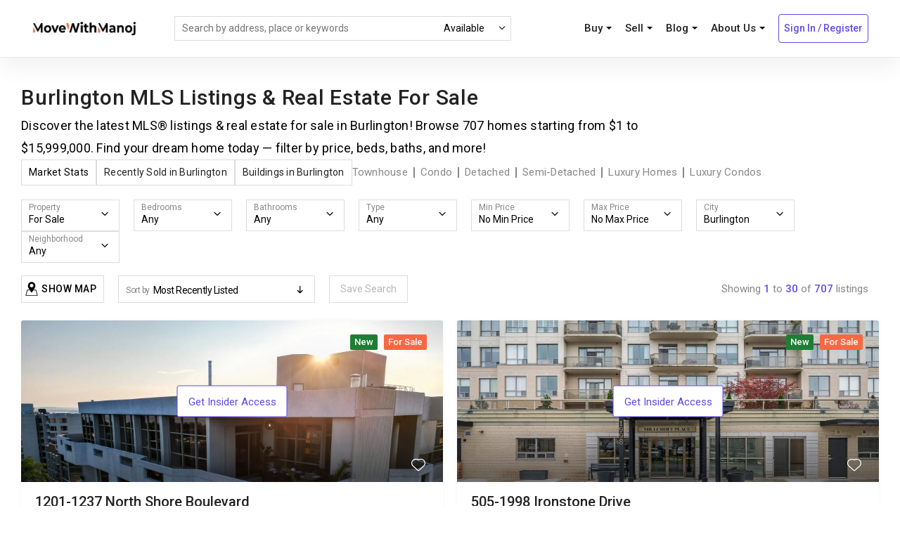

--- FILE ---
content_type: text/html; charset=utf-8
request_url: https://www.movewithmanoj.ca/mls-listings/Burlington
body_size: 169891
content:
<!DOCTYPE html>
<html dir="ltr" lang="en-US">

<head>
    <!-- Metas -->
    <meta charset="UTF-8" />
    
    <link rel="canonical" href="/mls-listings/Burlington">
    
    <meta name="viewport" content="width=device-width, initial-scale=1.0">
    
      <meta name="description" content="Discover the latest MLS® listings &amp; real estate for sale in Burlington! Browse 707 homes starting from $1 to $15,999,000. Find your dream home today — filter by price, beds, baths, and more!">
    
    <!-- Links -->
    <link rel="icon" type="image/png" href="/images/favicon/favicon-96x96.png" sizes="96x96" />
<link rel="icon" type="image/svg+xml" href="/images/favicon/favicon.svg" />
<link rel="shortcut icon" href="/images/favicon/favicon.ico" />
<link rel="apple-touch-icon" sizes="180x180" href="/images/favicon/apple-touch-icon.png" />


<meta name="apple-mobile-web-app-title" content="MoveWithManoj" />

    <!-- google fonts-->
    <link href="https://fonts.googleapis.com/css?family=Roboto:300,400,500,700&display=swap" rel="stylesheet">
    <link rel="preload" href="plugins/jquery-scroll/jquery.mCustomScrollbar.min.css" as="style" onload="this.rel='stylesheet'"/>
    <link href="plugins/jquery-toast/jquery.toast.min.css" rel="stylesheet" type="text/css" />
    <!-- Plugins CSS -->
    <link href="css/plugin.css" rel="stylesheet" />
    <!-- style CSS -->
    <link href="css/style.css" rel="stylesheet" />

    <link href="css/custom.css" rel="stylesheet" />

    <link href="css/search-page.css" rel="stylesheet" />
    
    <link href="css/blur.css" rel="stylesheet" />
    
    
    
      <title>Burlington MLS Listings &amp; Real Estate For Sale | Move with Manoj</title>
      

    <!-- Google Tag Manager -->
<script>(function (w, d, s, l, i) {
        w[l] = w[l] || []; w[l].push({
            'gtm.start':
                new Date().getTime(), event: 'gtm.js'
        }); var f = d.getElementsByTagName(s)[0],
            j = d.createElement(s), dl = l != 'dataLayer' ? '&l=' + l : ''; j.async = true; j.src =
                'https://www.googletagmanager.com/gtm.js?id=' + i + dl; f.parentNode.insertBefore(j, f);
    })(window, document, 'script', 'dataLayer', 'GTM-WN3HPQK');</script>
<!-- End Google Tag Manager -->
    

<!-- Global site tag (gtag.js) - Google Analytics -->
<script async src="https://www.googletagmanager.com/gtag/js?id=UA-52221247-2"></script>
<script async>
    window.dataLayer = window.dataLayer || [];
    function gtag() { dataLayer.push(arguments); }
    gtag('js', new Date());

    gtag('config', 'UA-52221247-2');
</script>

    <script async>
        (function (i, s, o, g, r, a, m) {
            i['GoogleAnalyticsObject'] = r; i[r] = i[r] || function () {
                (i[r].q = i[r].q || []).push(arguments)
            }, i[r].l = 1 * new Date(); a = s.createElement(o),
                m = s.getElementsByTagName(o)[0]; a.async = 1; a.src = g; m.parentNode.insertBefore(a, m)
        })(window, document, 'script', 'https://www.google-analytics.com/analytics.js', 'ga');
    
        ga('create', 'UA-52221247-2', 'auto');
        ga('send', 'pageview');
        function TrackEvent(a, b, c, d) {
            ga("send", "event", "" + a, "" + b, "" + c, "" + d)
        }
    </script>


 <!-- Facebook Pixel Code -->
<script async>
    !function (f, b, e, v, n, t, s) {
        if (f.fbq) return; n = f.fbq = function () {
            n.callMethod ?
                n.callMethod.apply(n, arguments) : n.queue.push(arguments)
        }; if (!f._fbq) f._fbq = n;
        n.push = n; n.loaded = !0; n.version = '2.0'; n.queue = []; t = b.createElement(e); t.async = !0;
        t.src = v; s = b.getElementsByTagName(e)[0]; s.parentNode.insertBefore(t, s)
    }(window,
        document, 'script', 'https://connect.facebook.net/en_US/fbevents.js');
    fbq('init', '256608824820818');
    fbq('track', 'PageView');
</script>
<noscript><img height="1" width="1" style="display:none" src="https://www.facebook.com/tr?id=256608824820818&ev=PageView&noscript=1" /></noscript>
<!-- DO NOT MODIFY -->
<!-- End Facebook Pixel Code -->





</head>

<body class="search catalog">
    
    <!--header starts-->
    <!-- Google Tag Manager (noscript) -->
<noscript><iframe src="https://www.googletagmanager.com/ns.html?id=GTM-WN3HPQK"
    height="0" width="0" style="display:none;visibility:hidden"></iframe></noscript>
    <!-- End Google Tag Manager (noscript) -->
    
    

<header class="header-fixed">
    <!--Main Menu starts-->
    <div class="site-navbar-wrap v2 style2">
        <div class="container-fluid">
            <div class="site-navbar">
            <div class="row align-items-center header-wrapper">
                <div class="col-lg-2 col-md-6 col-9 order-2 order-xl-1 order-lg-1 order-md-1 logo-wrapper">
                            <a class="navbar-brand" href="/"><img src="images/logo.png" title="" alt="" class="img-fluid" ></a>
                </div>
                <div class="col-lg-5 col-md-5 col-5 order-3 order-xl-2 order-lg-2 order-md-2 top-search">
                <div class="top-search__container">
                    <form class="top-search__form" id="SearchForm" method="post" action="">
                        <input type="text" name="skeyword" class="top-search__input" placeholder="Search by address, place or keywords" autocomplete="off">
                        <div class="loader-block"  style="display: none;">
                            <div class="ld ld-ring ld-spin search-input-loader"></div>
                        </div>
                        <div class="top-search__select">
                            <select id="status-select">
                                <option value="A">Available</option>
                                <option value="U">Sold/Rented</option>
                            </select>
                            <div id="status-select-filter">
                                <span class="show">Show filters</span>
                                <span class="hide">Hide filters</span>
                            </div>

                            <div class="select-arrow"></div>
                        </div>
                        <button type="submit" disabled style="display: none" onclick="preventSubmit(e)"></button>
                    </form>
                </div>
                <div class="top-search__results">
                <div class="google-places">
                    <ul></ul>
                </div>
                <div class="top-search__title">
                    <div class="result-text">
                        <span id="top-search-total"></span><span class="search-status">available</span> listings containing "<span class="top-search-keywords"></span>"<span class="filters-summary-wrapper"> <span class="filters-summary"></span> | <a href="#" class="apply">Clear Filters</span></a>
                    </div>
                    <div class="search-text">
                        searching for "<span class="top-search-keywords"></span>"<span class="filters-summary-wrapper"><span class="filters-summary"></span> | <a href="#" class="apply">Clear Filters</span></a>
                    </div>
                </div>
                <div class="top-search__links"><a href="#" class="view-all btn v3" style="display: none;">View <span class="listings-quantity"></span> listings</a></div>
                <ul class="search-properties">
                </ul>
                </div>
                </div>
                <div class="col-lg-5 col-md-5 col-3  order-4 order-xl-3 order-lg-3 order-md-3 pl-xs-0 header-buttons">

                            <nav class="site-navigation text-right">
                                <div>
                                    <ul class="site-menu js-clone-nav d-none d-lg-block">
                                        <li class="has-children">
                                            <a href="#">Buy <span class="caret desktop"></span></a>
                                            <ul class="dropdown">    
                                                <li><a href="/search">Search Listings</a></li>
                                                <li><a target="_blank" href="https://insights.movewithmanoj.ca">Neighbourhood Finder</a></li>
                                            </ul>
                                        </li>
                                        <li class="has-children">
                                            <a href="#">Sell <span class="caret desktop"></span></a>
                                            <ul class="dropdown">    
                                                <li> <a href="/blog/selling-house">Marketing Plan</a></li>
                                                <li><a target="_blank" href="https://estimates.movewithmanoj.ca">Home Value Estimator</a></li>
                                            </ul>
                                        
                                        </li>
                                        <li class="has-children">
                                            <a href="#">Blog <span class="caret desktop"></span></a>
                                            <ul class="dropdown">
                                                <li><a href="/blog">All Posts</a></li>
                                                
                                                <li><a href="/blog?tag=buyers">Buyers</a></li>
                                                
                                                <li><a href="/blog?tag=communities">Community</a></li>
                                                
                                                <li><a href="/blog?tag=first-time-buyers">First Time Buyers</a></li>
                                                
                                                <li><a href="/blog?tag=getting-started">Getting Started</a></li>
                                                
                                                <li><a href="/blog?tag=investors">Investors</a></li>
                                                
                                                <li><a href="/blog?tag=real-estate-market-statistics">Real Estate Market Statistics</a></li>
                                                
                                                <li><a href="/blog?tag=sellers">Sellers</a></li>
                                                
                                            </ul>
                                        <!-- <a href="/blog">Blog</a>   -->                                     
                                        </li>  
                                                                    
                                        <li class="has-children">
                                            <a href="#">About Us <span class="caret desktop"></span></a>
                                            <ul class="dropdown">    
                                                <li><a href="/contact">Contact Info</a></li>      
                                                <li><a href="/blog/about-us">Meet The Team</a></li>      
                                            </ul>                                  
                                        </li>                         
                                                
                                                                       
                                            <li>                                                                                                                              
                                                <a class="btn v3" href="#" id="register-link" data-toggle="modal" data-target="#user-login-popup">Sign In / Register</a>
                                            </li>  
                                        
                                    </ul>
                                </div>
                            </nav>
                            
                             <div class="show-map-mobile show">
                            </div>
                            <div class="close-map-mobile ">
                            </div>
                            
                            <div class="d-lg-none sm-right">
                                <a href="#" class="mobile-bar js-menu-toggle">
                                    <span class="lnr lnr-menu"></span>
                                </a>
                            </div>
                            <!--mobile-menu starts -->
                            <div class="site-mobile-menu">
                                <div class="site-mobile-menu-header">
                                    <div class="site-mobile-menu-close  js-menu-toggle">
                                        <span class="lnr lnr-cross"></span> </div>
                                </div>
                                <div class="site-mobile-menu-body"></div>
                            </div>
                            <!--mobile-menu ends-->
                </div>
             </div>
            </div>
        </div>
    </div>
    <!--Main Menu ends-->
</header>



<div style="display: none;" id="bar-map"></div>
<input type="hidden" id="profile" value="false">
<input type="hidden" id="params" value="">
<input type="hidden" id="mapCenter" value="">
<!--request phone Modal starts-->
<div class="modal fade" id="user-request-phone-popup">
    <div class="modal-dialog modal-dialog-centered" role="document">
        <div class="modal-content">
            <div class="modal-header">
                <button type="button" class="close" data-dismiss="modal" aria-label="Close">
                    <span aria-hidden="true"><i class="lnr lnr-cross"></i></span>
                </button>
            </div>
            <div class="modal-body">
                <div class="content-section">
                    <div class="container">
                        <div class="row">
                            <div class="col-md-12">
                                <ul class="ui-list nav nav-tabs mb-30" role="tablist">
                                    <li class="nav-item">
                                        <p class="nav-link">Complete your registration</p>
                                    </li>
                                </ul>
                                <div class="login-wrapper">
                                    <div class="row">
                                        <div id="form-div">
                                            <form id="user-complete-registration">
                                                <input type="text" name="credential" class="hidden" hidden>
                                                <div class="form-group">
                                                    <input type="text" name="fname" class="form-control" placeholder="First name" required>
                                                    </div>
                                                    <div class="form-group">
                                                        <input type="text" name="lname" class="form-control" placeholder="Last name">
                                                        </div>
                                                        <div class="form-group">
                                                        <input type="text" name="email" id="email" class="form-control" disabled placeholder="Email Address">
                                                        </div>
                                                <div class="form-group">
                                                    <input type="tel" name="phone" class="form-control" placeholder="Phone" required>
                                                    <label id="phone-error" class="error" for="phone" style="display: none;"></label>
                                                </div>
                                                <div class="form-group" style="display: flex;flex-direction: row-reverse; gap:10px;">
                                                    <label for="optIn" style="text-align: justify;">
                                                        I agree to be contacted by Move With Manoj Inc via call,
                                                        email, and text.
                                                        To opt-out, you can reply 'stop' at any time or click
                                                        the unsubscribe link in the emails. Message and data
                                                        rates
                                                        may apply.
                                                        <a class="link-hov style2" href="#" data-toggle="modal" data-target="#privacy-policy">Privacy Policy</a>
                                                    </label>
                                                    <input type="checkbox" rows="8" name="optIn" id="optIn" required></input>
                                                </div>
                                                <div class="res-box text-center mt-30">
                                                    <button type="submit" class="btn v8">
                                                        <div class="btn-label"><i class="lnr lnr-enter"></i>Continue</div>
                                                        <div class="spinner hidden"></div>
                                                    </button>
                                                </div>


                                                <div class="spinner-border spinner-border-sm" role="status"></div>
                                            </form>
                                        </div>
                                    </div>
                                    </div>
                                </div>
                            </div>
                        </div>
                    </div>
                </div>
            </div>
        </div>
</div>

<!--login Modal starts-->
<div class="modal fade" id="user-login-popup">
    <div class="modal-dialog modal-dialog-centered" role="document">
        <div class="modal-content">
            <div class="modal-header">
                <button type="button" class="close" data-dismiss="modal" aria-label="Close"><span aria-hidden="true"><i class="lnr lnr-cross"></i></span></button>
            </div>
            <div class="modal-body">
                <!--User Login section starts-->
                <div class="content-section">
                    <div class="container">
                        <div class="row">
                            <div class="col-md-12">
                                <ul class="ui-list nav nav-tabs mb-30" role="tablist">
                                    <li class="nav-item">
                                        <a class="nav-link" data-toggle="tab" href="#register" role="tab" aria-selected="false">Sign In / Register</a>
                                    </li>
                                </ul>
                                <div class="login-wrapper">
                                    <div class="ui-dash tab-content">
                                        <div class="tab-pane fade show active" id="register" role="tabpanel">
                                            <div class="row">
                                                <div class="col-md-6" id="form-div">
                                                    <form id="register-form" class="register-form" action="#" method="post">
                                                        <div class="form-group">
                                                            <input type="text" name="name" id="name" tabindex="1" class="form-control" placeholder="Your name" value="" required="" >
                                                        </div>  
                                                        <div class="form-group">
                                                            <input type="text" name="email" id="email" tabindex="1" class="form-control" placeholder="Email Address" value="" required="" >
                                                        </div>
                                                        <div class="form-group">
                                                            <input type="text" name="phone" id="phone" tabindex="1" class="form-control" placeholder="Phone" value="">
                                                        </div>
                                                        <div class="form-group" style="display: flex;flex-direction: row-reverse; gap:10px;">
                                                            <label for="optIn" style="text-align: justify;">
                                                                I agree to be contacted by Move With Manoj Inc via call, email, and text.
                                                                To opt-out, you can reply 'stop' at any time or click the unsubscribe link in the emails. Message and data rates
                                                                may apply.
                                                                <a class="link-hov style2" href="#" data-toggle="modal" data-target="#privacy-policy">Privacy Policy</a>
                                                            </label>
                                                            <input type="checkbox" rows="8" name="optIn" id="optIn" required></input>
                                                        </div>
                                                        <div class="res-box text-center mt-30">
                                                            <button type="submit" class="btn v8" id="send-code"><div class="btn-label"><i class="lnr lnr-enter"></i>Continue</div><div class="spinner hidden"></div></button>
                                                            <div id="gbutton"></div>
                                                        </div>
                                                        
                                                        
                                                        <div class="spinner-border spinner-border-sm" role="status"></div>
                                                    </form>
                                                   
                                                </div>
                                                <div class="col-md-6">
                                                    <div class="signup-wrapper">
                                                        <p>Local real estate rules require that you sign in or register to view certain information on this website, such as sold information and information related to some listings.</p>
                                                        <p>You agree to receive marketing and customer service calls and text messages from Move With Manoj. Consent is not a condition of purchase. Message/data rates may apply. Message frequency varies. You may Reply STOP to unsubscribe at any time.</p>
                                                        <p>By signing in you acknowledge that you agree to our <A href="#" data-toggle="modal" data-target="#privacy-policy">Privacy Policy</a> and <a href="#" data-toggle="modal" data-target="#terms-service">Terms Of Service</a>.</p>
                                                    </div>
                                                </div>
                                            </div>
                                        </div>
                                        <div class="tab-pane fade" id="verify-code" role="tabpanel">
                                            <div class="row">
                                                <div class="col-md-12">
                                                    <p>Check your text message and type the verification code sent to your phone.</p>
                                                    <form id="verify-code-form" class="register-form" action="#" method="post">
                                                        <div class="form-group">
                                                            <input type="text" name="code" id="code" tabindex="1" class="form-control" placeholder="" value="" data-bv-notempty="true">
                                                        </div>                                                       
                                                        <div class="res-box text-center mt-30">
                                                            <button type="submit" class="btn v8" id="verify-code-btn" onclick=""><div class="btn-label"><i class="lnr lnr-enter"></i>Sign Up</div><div class="spinner hidden"></div></button>
                                                        </div>
                                                        <div class="spinner-border spinner-border-sm" role="status"></div>
                                                    </form>
                                                    <span class="help-block"></span>
                                                </div>                                            
                                            </div>
                                        </div>
                                    </div>
                                </div>
                            </div>
                        </div>
                    </div>
                </div>
                <!--User login section ends-->
            </div>
        </div>
    </div>
</div>

    <script src="https://accounts.google.com/gsi/client" defer async></script>
    <div class="google-loader-wrap">
        <div class="google-loader">
            <div class="google-loader__center"></div>
            <div class="google-loader__blue"></div>
            <div class="google-loader__green"></div>
            <div class="google-loader__yellow"></div>
            <div class="google-loader__red"></div>
            <div class="google-loader__cover"></div>
          </div>
    </div>
    <div id="google-signin" class="google-signin-container">

    </div>
    <script>

            window.onload = function () {
                var btnWidth=282;
                if(window.screen.width >= 649){
                    btnWidth=510;
                }
                if(window.screen.width >= 768){
                    btnWidth=318;
                }
                if(window.screen.width >= 1024){
                    btnWidth=360;
                }

                google.accounts.id.initialize({
                    client_id: "726906248308-a76btoig0e762hniuq4vs5os1dkv4ei8.apps.googleusercontent.com", 
                    callback: loginUser,
                    prompt_parent_id: "google-signin"
                });
                
                google.accounts.id.renderButton(
                    document.getElementById("gbutton"), 
                    { 
                        theme: "outline", 
                        size: "large",
                        width: btnWidth
                    }
                );
                google.accounts.id.prompt();
            }
        function loginUser(user) {
            $(".google-loader-wrap").addClass("active")
            var data = {
                credential: user.credential,
                mlsNumber: $("#mlsNumber").val(),
                searchParams: window.searchParams
            }
            $.ajax({
                type: "POST",
                contentType: "application/json; charset=utf-8",
                data: JSON.stringify(data),
                url: "/registration/google-signin",
                success: function (data) {
                    window.location.reload();
                    $(".google-loader-wrap").removeClass("active")
                },
                error: function (e) {
                    console.log(e);
                    $(".google-loader-wrap").removeClass("active")
                    if (e.status === 422 && e.responseJSON?.client) {
                        const client = e.responseJSON?.client;
                        const $form = $('#user-request-phone-popup form');

                        $form.find('input[name="email"]').val(client.email);
                        $form.find('input[name="fname"]').val(client.fname);
                        $form.find('input[name="lname"]').val(client.lname);
                        $form.find('input[name="credential"]').val(data.credential);
                    
                        $("#user-request-phone-popup").modal("show");
                    } else if (e.status==409){
                        showNotification("Oops!", "Email address is already in use.","error");
                    }else{
                        showNotification("Oops!", "Something went wrong.","error");
                    }                    
                }
            });
            $("#user-login-popup").modal("hide");
        }
    </script>
    <script type="module">
        document.addEventListener('DOMContentLoaded', function () {
        });
    </script>

    <!--Header ends-->
    <!--Breadcrumb starts-->
    <input type="hidden" id="saveSearchThreshold" value="100">  
    <div class="filter-wrapper style1 mt-115 half-map">
        <div class="container-fluid">
            
              <style>
  #toggleStats.hidden {
    display: none;
  }
  .search .top-filters {
    position: unset;
  }
  .location-header {
    font-family: "Roboto", sans-serif;
    width: 100%;
    display: flex;
    flex-direction: column;
    gap: 24px;
    padding: 0;

    -webkit-font-smoothing: antialiased;
    -moz-osx-font-smoothing: grayscale;
  }
  .location-header h1 {
    font-size: 30px;
    font-weight: 500;
    margin: 0;
  }
  .location-header .subtitle {
    font-size: 18px;
    font-weight: 400;
    color: #000;
    letter-spacing: 0.25px;
    width: 100%;
    max-width: 900px;
  }

  .location-header .route-locations-actions {
    display: flex;
    flex-wrap: wrap;
    justify-content: flex-start;
    align-items: center;
    gap: 16px;
  }

  .location-header .title-actions .btn-white {
    font-size: 14px;
    font-weight: 400;
    font-family: 'Roboto', sans-serif;
    letter-spacing: 0.25px;
  }

  .location-header .title-actions {
    display: flex;
    gap: 16px;
  }

  .location-header .btn-white {
    padding: 6px 10px;
    border: 1px solid #ddd;
    cursor: pointer;
    display: flex;
    justify-content: center;
    align-items: center;
    background-color: #fff;
    height: 37px;
  }

  .location-header .quick-filters {
    display: flex;
  }

  .location-header .quick-filters > a {
    padding: 0 8px;
    line-height: 15px;
    font-family: "Roboto", sans-serif;
    font-size: 15px;
    font-weight: 400;
    cursor: pointer;
    letter-spacing: 0.25px;
    align-content: center;
    text-align: center;
    color: #888888
  }

  .location-header .quick-filters > a:first-child {
    padding-left: 0;
  }

  .location-header .quick-filters > a:not(:last-child) {
    border-right: 2px solid #888888;
  }

  @media screen and (min-width: 1201px) {
    .page-wrapper {
      margin-top: -48px;
    }
    .top-filters {
      padding: 20px 0 0 0;
    }

    .top-filters__left {
      display: flex;
      gap: 5px;
      flex-wrap: wrap;
      padding: 0;
      height: auto;
    }
  }

  @media screen and (max-width: 1200px) {
    .search .top-filters {
      position: fixed;
    }

    .location-header {
      display: none;
    }
  }
</style>

<div class="location-header ">
  <h1>Burlington MLS Listings &amp; Real Estate For Sale</h2>
  <p class="subtitle">
    Discover the latest MLS® listings &amp; real estate for sale in Burlington! Browse 707 homes starting from $1 to $15,999,000. Find your dream home today — filter by price, beds, baths, and more!
  </p>
  <div class="route-locations-actions">
    <div class="title-actions">
      <button class="btn-white" data-handler="toggle-stats">Market Stats</button>
      
      <a class="btn-white" href="/mls-listings/Burlington/recently-sold">
        Recently Sold in Burlington
      </a>
      
      
      <a class="btn-white" href="/buildings/Burlington">
        Buildings in Burlington
      </a>
      
    </div>
    
    <div class="quick-filters">
      
      <a href="/mls-listings/Burlington/townhouse" target="_self">Townhouse</a>
      
      <a href="/mls-listings/Burlington/condo" target="_self">Condo</a>
      
      <a href="/mls-listings/Burlington/detached" target="_self">Detached</a>
      
      <a href="/mls-listings/Burlington/semi-detached" target="_self">Semi-Detached</a>
      
      <a href="/mls-listings/Burlington/luxury-homes" target="_self">Luxury Homes</a>
      
      <a href="/mls-listings/Burlington/luxury-condos" target="_self">Luxury Condos</a>
      
    </div>
    
  </div>
</div>

<!-- <script type="module">
  document.addEventListener("DOMContentLoaded", function () {
    $("#toggleStats").click(function () {
      document.getElementById('anchor-market-stats').scrollIntoView({
        behavior: 'smooth',
        block: 'center'
      });
    });
  });
</script> -->

            
            <div class="row">
              <div class="col-md-12">
              <div class="top-filters">
                <div class="top-filters__more">
                Show Filters
                </div>
                <div class="top-filters__left ">
                  <div class="top-filter-button" id="type-select-container">
                    <select class="SlectBox" placeholder="select an option" data-label="Property" id="type-select">
                      <option value="sale">For Sale</option>
                      <option value="lease">For Rent</option>
                      <option value="recently-sold">Recently Sold</option>
                      <option value="recently-leased">Recently Leased</option>
                    </select>
                  </div>
                  <div class="top-filter-button minBeds">
                    <select class="SlectBox" placeholder="select an option" data-label="Bedrooms" id="minBeds">
                      <option value="">Any</option>
                      <option value="0">0</option>
                      <option value="1">1+</option>
                      <option value="2">2+</option>
                      <option value="3">3+</option>
                      <option value="4">4+</option>
                      <option value="5">5+</option>
                    </select>
                  </div>
                  <div class="top-filter-button minBaths">
                    <select class="SlectBox" placeholder="select an option" data-label="Bathrooms" id="minBaths">
                      <option value="">Any</option>
                      <option value="0">0</option>
                      <option value="1">1+</option>
                      <option value="2">2+</option>
                      <option value="3">3+</option>
                      <option value="4">4+</option>
                      <option value="5">5+</option>
                    </select>
                  </div>
                  <div class="top-filter-button style-select">
                    <select class="SlectBox" multiple="multiple" placeholder="select an option" data-label="Type" id="style-select">
                      <option value="">Any</option>
                      
                        <option value="Att/Row/Twnhouse"  >Att/Row/Twnhouse</option>
                      
                        <option value="Co-Op Apt"  >Co-Op Apt</option>
                      
                        <option value="Co-Ownership Apt"  >Co-Ownership Apt</option>
                      
                        <option value="Comm Element Condo"  >Comm Element Condo</option>
                      
                        <option value="Condo Apt"  >Condo Apt</option>
                      
                        <option value="Condo Townhouse"  >Condo Townhouse</option>
                      
                        <option value="Det Condo"  >Det Condo</option>
                      
                        <option value="Leasehold Condo"  >Leasehold Condo</option>
                      
                        <option value="Locker"  >Locker</option>
                      
                        <option value="Lower Level"  >Lower Level</option>
                      
                        <option value="Other"  >Other</option>
                      
                        <option value="Parking Space"  >Parking Space</option>
                      
                        <option value="Phased Condo"  >Phased Condo</option>
                      
                        <option value="Semi-Det Condo"  >Semi-Det Condo</option>
                      
                        <option value="Time Share"  >Time Share</option>
                      
                        <option value="Upper Level"  >Upper Level</option>
                      
                        <option value="Vacant Land Condo"  >Vacant Land Condo</option>
                      
                        <option value="Apartment"  >Apartment</option>
                      
                        <option value="Cottage"  >Cottage</option>
                      
                        <option value="Detached"  >Detached</option>
                      
                        <option value="Duplex"  >Duplex</option>
                      
                        <option value="Farm"  >Farm</option>
                      
                        <option value="Fourplex"  >Fourplex</option>
                      
                        <option value="Land"  >Land</option>
                      
                        <option value="Link"  >Link</option>
                      
                        <option value="Mobile/Trailer"  >Mobile/Trailer</option>
                      
                        <option value="Multiplex"  >Multiplex</option>
                      
                        <option value="Room"  >Room</option>
                      
                        <option value="Rural Resid"  >Rural Resid</option>
                      
                        <option value="Semi-Detached"  >Semi-Detached</option>
                      
                        <option value="Store W/Apt/Offc"  >Store W/Apt/Offc</option>
                      
                        <option value="Triplex"  >Triplex</option>
                      
                        <option value="Vacant Land"  >Vacant Land</option>
                      
                    </select>
                  </div>
                  <!-- <div class="top-filter-button">
                    <select class="SlectBox" placeholder="select an option" data-label="Price" id="price-select">
                      <option value="">Any</option>
                      <option value="< 500k">< 500k</option>
                      <option value="500k-1M">500k-1M</option>
                      <option value="1M-1.5M">1M-1.5M</option>
                      <option value="1.5M-2M">1.5M-2M</option>
                      <option value="2M-2.5M">2M-2.5M</option>
                      <option value="2.5M+">2.5M+</option>
                    </select>
                  </div> -->
                    <div class="top-filter-button">
                    <select data-label="Min Price" class="SlectBox" id="minPriceSelect">
                      <option value="">No Min Price</option>
                      <option value="100000">100k</option>
                      <option value="150000">150k</option>
                      <option value="200000">200k</option>
                      <option value="250000">250k</option>
                      <option value="300000">300k</option>
                      <option value="350000">350k</option>
                      <option value="400000">400k</option>
                      <option value="450000">450k</option>
                      <option value="500000">500k</option>
                      <option value="550000">550k</option>
                      <option value="600000">600k</option>
                      <option value="650000">650k</option>
                      <option value="750000">750k</option>
                      <option value="800000">800k</option>
                      <option value="1000000" >1M</option>
                      <option value="1200000">1.2M</option>
                      <option value="1300000">1.3M</option>
                      <option value="1500000">1.5M</option>
                      <option value="1700000">1.7M</option>
                      <option value="2000000" >2.0M</option>
                      <option value="2500000">2.5M</option>
                      <option value="3000000">3M</option>
                      <option value="4000000">4M</option>
                      <option value="5000000">5M</option>
                    </select>
                    </div>
                    <div class="top-filter-button">
                    <select name="price" class="SlectBox" id="maxPriceSelect" data-label="Max Price">
                      <option value="" >No Max Price</option>
                      <option value="100000">100k</option>
                      <option value="150000">150k</option>
                      <option value="200000">200k</option>
                      <option value="250000">250k</option>
                      <option value="300000">300k</option>
                      <option value="350000">350k</option>
                      <option value="400000">400k</option>
                      <option value="450000">450k</option>
                      <option value="500000">500k</option>
                      <option value="550000">550k</option>
                      <option value="600000">600k</option>
                      <option value="650000">650k</option>
                      <option value="750000">750k</option>
                      <option value="800000">800k</option>
                      <option value="1000000">1M</option>
                      <option value="1200000">1.2M</option>
                      <option value="1300000">1.3M</option>
                      <option value="1500000">1.5M</option>
                      <option value="1700000">1.7M</option>
                      <option value="2000000">2.0M</option>
                      <option value="2500000">2.5M</option>
                      <option value="3000000">3M</option>
                      <option value="4000000">4M</option>
                      <option value="5000000">5M</option>
                    </select>
                  </div>
                

                  <div class="top-filter-button city-select">
                    <select class="SlectBox" multiple="multiple" placeholder="select an option" data-label="City" id="city-select">
                       <option value="">Any</option>
                        <option value="Toronto" >Toronto</option>
                                              <option value="Mississauga" >Mississauga</option>
                                              <option value="Hamilton" >Hamilton</option>
                                              <option value="London" >London</option>
                                              <option value="Brampton" >Brampton</option>
                                              <option value="Barrie" >Barrie</option>
                                              <option value="Oakville" >Oakville</option>
                                              <option value="Vaughan" >Vaughan</option>
                                              <option value="Markham" >Markham</option>
                                              <option value="Kitchener" >Kitchener</option>
                                              <option value="Burlington" >Burlington</option>
                                              <option value="Richmond Hill" >Richmond Hill</option>
                                              <option value="St. Catharines" >St. Catharines</option>
                                              <option value="Niagara Falls" >Niagara Falls</option>
                                              <option value="Brantford" >Brantford</option>
                                              <option value="Cambridge" >Cambridge</option>
                                              <option value="Oshawa" >Oshawa</option>
                                              <option value="Guelph" >Guelph</option>
                                              <option value="Waterloo" >Waterloo</option>
                                              <option value="Milton" >Milton</option>
                                              <option value="Peterborough" >Peterborough</option>
                                              <option value="Welland" >Welland</option>
                                              <option value="Kawartha Lakes" >Kawartha Lakes</option>
                                              <option value="Innisfil" >Innisfil</option>
                                              <option value="Kingston" >Kingston</option>
                                              <option value="Orillia" >Orillia</option>
                                              <option value="Whitby" >Whitby</option>
                                              <option value="Fort Erie" >Fort Erie</option>
                                              <option value="Wasaga Beach" >Wasaga Beach</option>
                                              <option value="Caledon" >Caledon</option>
                                              <option value="Collingwood" >Collingwood</option>
                                              <option value="Belleville" >Belleville</option>
                                              <option value="Pickering" >Pickering</option>
                                              <option value="Newmarket" >Newmarket</option>
                                              <option value="Woodstock" >Woodstock</option>
                                              <option value="Clarington" >Clarington</option>
                                              <option value="Aurora" >Aurora</option>
                                              <option value="Ajax" >Ajax</option>
                                              <option value="Georgina" >Georgina</option>
                                              <option value="New Tecumseth" >New Tecumseth</option>
                                              <option value="Halton Hills" >Halton Hills</option>
                                              <option value="Thorold" >Thorold</option>
                                              <option value="Whitchurch-Stouffville" >Whitchurch-Stouffville</option>
                                              <option value="Tiny" >Tiny</option>
                                              <option value="Midland" >Midland</option>
                                              <option value="St. Thomas" >St. Thomas</option>
                                              <option value="Huntsville" >Huntsville</option>
                                              <option value="Niagara-On-The-Lake" >Niagara-On-The-Lake</option>
                                              <option value="Oro-Medonte" >Oro-Medonte</option>
                                              <option value="Port Colborne" >Port Colborne</option>
                                              <option value="Brant" >Brant</option>
                                              <option value="Bradford West Gwillimbury" >Bradford West Gwillimbury</option>
                                              <option value="East Gwillimbury" >East Gwillimbury</option>
                                              <option value="Prince Edward County" >Prince Edward County</option>
                                              <option value="Haldimand" >Haldimand</option>
                                              <option value="Grimsby" >Grimsby</option>
                                              <option value="Cobourg" >Cobourg</option>
                      
                    </select>
                  </div>
                  <div class="top-filter-button neighborhood-select">
                    <select class="SlectBox" multiple="multiple" placeholder="select an option" data-label="Neighborhood" id="neighborhood-select">
                      <option value="">Any</option>
                      
                        <option >Alton</option>
                                              <option >Appleby</option>
                                              <option >Bayview</option>
                                              <option >Brant</option>
                                              <option >Brant Hills</option>
                                              <option >Bronte Creek</option>
                                              <option >Freeman</option>
                                              <option >Grindstone</option>
                                              <option >Headon</option>
                                              <option >Industrial Burlington</option>
                                              <option >LaSalle</option>
                                              <option >Mountainside</option>
                                              <option >Orchard</option>
                                              <option >Palmer</option>
                                              <option >Rose</option>
                                              <option >Roseland</option>
                                              <option >Rural Burlington</option>
                                              <option >Shoreacres</option>
                                              <option >Tansley</option>
                                              <option >Tyandaga</option>
                                              <option >Uptown</option>
                      
                    </select>
                  </div>
                </div>

              </div>
              </div>
            </div>
        </div>
    </div>
    <!--Breadcrumb ends-->

    <!--Page Wrapper starts-->
    <style>
    .property-item {
        .btn[data-toggle="modal"] {
            display: none;
        }
    }

    .property-item[data-blur="true"] {
        .btn[data-toggle="modal"] {
            display: block;
        }
    }
</style>

<div class="left-panel">
	<div class="close-left-panel"><img src="images/close.svg" alt="close" title="close"/></div>
	<div class="left-panel-text">Statistics matching your filters: <span class="stats-summary"></span></div>
	
	<div class="left-panel-chart price_chart">
		<div class="left-panel-chart-details">
			<div>Avg. Sold Price: <span id="sold_price_avg"></span></div>
			<div><span id="sold_price_change"></span> year-over-year</div>
		</div>
		<div id="price_chart" style="width: 100%; height: 250px"></div>
	</div>

    <div class="left-panel-chart days_on_market_chart">
		<div class="left-panel-chart-details">
			<div>Avg. days on market: <span id="days_on_market_avg">0</span></div>
			<div><span id="days_on_market_change"></span> year-over-year</div>
		</div>
		<div id="days_on_market_chart" style="width: 100%; height: 250px"></div>
	</div>

    <div class="left-panel-chart transactions_chart">
		<div class="left-panel-chart-details">
			<div>Transactions last month: <span id="transactions_avg">0</span></div>
			<div><span id="transactions_change"></span> year-over-year</div>
		</div>
		<div id="transactions_chart" style="width: 100%; height: 250px"></div>
	</div>
</div>

<div class="page-wrapper">
    <!--Listing section starts-->
    <div class="filter-wrapper style1 half-map columns-3">
        <style>
  .location-header__mobile {
    display: none;
  }
  @media screen and (max-width: 768px) {
    .location-header__mobile {
      display: flex;
      flex-direction: column;
      gap: 16px;
      max-width: 100%;
      padding: 15px;

      * {
        font-family: "Roboto", sans-serif;
        -webkit-font-smoothing: antialiased;
        -moz-osx-font-smoothing: grayscale;
      }

      h1 {
        font-size: 20px;
        font-weight: 700;
        margin: 0;
        letter-spacing: 0.5px;
      }

      .subtitle {
        font-size: 14px;
        font-weight: 400;
        color: #000;
      }
    }
  }
</style>



<div class="location-header__mobile">
  <h1>Burlington MLS Listings &amp; Real Estate For Sale</h1>
  <p class="subtitle">
    Discover the latest MLS® listings &amp; real estate for sale in Burlington! Browse 707 homes starting from $1 to $15,999,000. Find your dream home today — filter by price, beds, baths, and more!
  </p>
</div>


        <div class="container-fluid">
            <div class="row">
                <div class="col-xl-7 col-xl-12 col-lg-12 listings-wrapper">
                    <div class="search-page-listings">
                        
                        <div class="top-filters__right--mobile">
                            <div class="top-sort-button">
                              <select class="SortBox" placeholder="select an option" data-label="Sort by" data-sort-control id="filter-sorting">
                                <option value="createdOnDesc">Most Recently Listed</option>
                                <option value="updatedOnDesc">Most Recently Updated</option>
                                <option value="listPriceAsc">Price Low-High</option>
                                <option value="listPriceDesc">Price High-Low</option>
                              </select>
                            </div>
                            <button class="btn-white" data-handler="toggle-stats" >Market Stats</button>
                          </div>    
                        <h3 class="no-listings search" style="display:none">SORRY, NO PROPERTIES WERE FOUND THAT MATCH YOUR SEARCH.</h3>
                        <div class="col-12 pl-0 listings-info flex" style="">
                            <div class="top-filters__right">
                                <div class="show-map">
                                    <div class="map-icon"></div>
                                    <div>SHOW MAP </div>                             
                                </div>
                                
                                <div class="top-sort-button">
                                  <select class="SortBox" placeholder="select an option" data-label="Sort by" data-sort-control id="filter-sorting">
                                    <option value="createdOnDesc">Most Recently Listed</option>
                                    <option value="updatedOnDesc">Most Recently Updated</option>
                                    <option value="listPriceAsc">Price Low-High</option>
                                    <option value="listPriceDesc">Price High-Low</option>
                                  </select>
                                </div>
                                <button disabled class="save-search-button save-search" href="javascript:void(0)" data-toggle="modal" data-target="#save-search-popup">Save Search</button>
                              </div>			
                            <div class="item-element res-box text-right sm-left">
                                <p>Showing <span id="listings-from">1</span> to <span id="listings-to">30</span> of <span id="total-listings">707</span> listings</p>
                            </div>
                            <button disabled class="save-search mobile" type="button" data-toggle="modal" data-target="#save-search-popup">
                                Save search                         
                            </button>
                        </div>
                        <div class="item-wrapper pt-20">
                            <div class="tab-content" id="myTabContent">
                                <script type="application/json" id="initialListings">
                                    [{"status":"A","lastStatus":"New","image":"https://cdn.repliers.io/IMG-W12752232_1.jpg","imageAlt":"Condo for sale at 1201-1237 North Shore Boulevard, Burlington, Ontario, L7S 2H8 - Brant - MLS: W12752232","address":{"street":"1201-1237 North Shore Boulevard","location":"Burlington, Ontario, L7S 2H8 - Brant","neighborhood":"Brant","majorIntersection":"Maple Ave.","city":"Burlington"},"isNew":true,"type":"sale","sqft":"4000-4249","price":"$2,399,000","lat":"43.3183764","long":"-79.803862","mlsNumber":"W12752232","createdOnOriginal":"2026-02-03T00:00:00.000Z","updatedOnOriginal":"2026-02-03T08:59:33.000Z","createdOn":"Feb 03","updatedOn":"Feb 03","blur":"","originalPrice":"2399000.00","description":"This extraordinary penthouse is the only residence on the top floor of this fabulous tower, offering unmatched privacy and exclusivity. With more than 4,000 sq ft of refined single-level living and nearly 1300 sq ft wraparound terrace, it captures breathtaking views of Lake Ontario, the Burlington skyline, and the Skyway Bridge. Through the grand unit door, the impressive entry foyer sets the tone with its skylight, custom millwork, and generous closets. Beyond, the home unfolds with soaring ceilings, engineered hardwood floors, and luminous natural light streaming through walls of spectacular windows and multiple skylights. Expansive principal rooms flow seamlessly, ideal for both grand entertaining and intimate everyday living. The open-concept living and dining areas are complemented by a fireplace and sophisticated wet bar, and offer easy access to the terrace for effortless indoor-outdoor living. The gourmet kitchen blends style and function, featuring stone counters, a dining island, stainless appliances, and windows on two sides framing captivating lake views. Two sprawling, stately bedrooms each enjoy lavish ensuites, walk-in closets, and their own private terraces. A richly appointed office with custom built-ins and a skylit den with coffered ceiling add elegance and versatility. Practicality is equally considered in this exquisite home with a powder room, ample in-suite storage, a large locker, and three premium underground parking spaces. Monthly condo fees include all utilities except hydro, offering simplicity and peace of mind. The building itself is impeccably maintained, with on-site superintendent, outdoor pool, gym, party room, workshop, underground visitor parking, and a warm wood-panelled lobby. Steps from Spencer Smith Park, the waterfront, hospital, and downtown Burlington's shops and restaurants, this remarkable residence is among the city's most prestigious offerings.","propertyType":"Condo Apt","boardId":2,"url":"/mls-listings/Burlington/Brant/1201-1237%20North%20Shore%20Boulevard/W12752232","bedrooms":"2","bathrooms":"3","garages":3},{"status":"A","lastStatus":"New","image":"https://cdn.repliers.io/IMG-W12752756_1.jpg","imageAlt":"Condo for sale at 505-1998 Ironstone Drive, Burlington, Ontario, L7L 7P7 - Uptown - MLS: W12752756","address":{"street":"505-1998 Ironstone Drive","location":"Burlington, Ontario, L7L 7P7 - Uptown","neighborhood":"Uptown","majorIntersection":"Appleby Line","city":"Burlington"},"isNew":true,"type":"sale","sqft":"1000-1199","price":"$769,900","lat":"43.3937004","long":"-79.78749119999999","mlsNumber":"W12752756","createdOnOriginal":"2026-02-03T00:00:00.000Z","updatedOnOriginal":"2026-02-03T10:04:50.000Z","createdOn":"Feb 03","updatedOn":"Feb 03","blur":"","originalPrice":"769900.00","description":"Welcome to the Highly Sought-After Millcroft Place! This beautifully maintained 1,140 sq. ft. 2-bedroom, 2-bathroom suite offers comfort, space, and stunning views from the 5th floor. Step into a bright and airy open-concept living and dining area featuring an elegant electric fireplace and large sun-filled windows throughout. A sliding glass door leads to a generous wrap-around balcony where you can relax and take in breathtaking escarpment views. The eat-in kitchen provides ample cabinetry and workspace, perfect for everyday living or entertaining. The spacious primary bedroom includes a walk-in closet and a private ensuite, while the second bedroom is ideal for guests, a home office, or additional family space. Enjoy the convenience of an in-suite laundry room and excellent storage options. This exceptionally well-kept building offers a variety of amenities and is just steps from shopping, restaurants, parks, the library, community center, and more - everything you need right at your doorstep. Includes 2 tandem parking spaces and a storage locker. A perfect blend of location, lifestyle, and low-maintenance living.","propertyType":"Condo Apt","boardId":2,"url":"/mls-listings/Burlington/Uptown/505-1998%20Ironstone%20Drive/W12752756","bedrooms":"2","bathrooms":"2","garages":2},{"status":"A","lastStatus":"New","image":"https://cdn.repliers.io/IMG-W12752798_1.jpg","imageAlt":"Detached House for sale at 2162 Pauline Court, Burlington, Ontario, L7P 3L8 - Brant Hills - MLS: W12752798","address":{"street":"2162 Pauline Court","location":"Burlington, Ontario, L7P 3L8 - Brant Hills","neighborhood":"Brant Hills","majorIntersection":"Cavendish Drive to Pauline Court","city":"Burlington"},"isNew":true,"type":"sale","sqft":"1500-2000","price":"$1,049,900","lat":"43.3603625","long":"-79.8378341","mlsNumber":"W12752798","createdOnOriginal":"2026-02-03T00:00:00.000Z","updatedOnOriginal":"2026-02-03T10:10:31.000Z","createdOn":"Feb 03","updatedOn":"Feb 03","blur":"","originalPrice":"1049900.00","description":"Welcome to this stunning backsplit, nestled on one of Brant Hills' serene, family-friendly courts! This exceptional home boasts 3 spacious bedrooms and 2.5 bathrooms, ideal for a growing family. The main floor captivates with a sunken living room featuring a soaring ceiling, a cozy gas fireplace, and magnificent sliding doors that lead to a charming backyard patio. The dining room provides an inviting space for cherished family gatherings and meals. The bright and airy kitchen offers ample storage with custom cabinetry and a built-in dining table, perfect for casual eats. Enjoy the convenience of inside entry to the double car garage. The upper level includes a primary suite with wall-to-wall closets and a 3-piece ensuite bathroom. Two more, well appointed bedrooms and a 4 pc bathroom completes the upstairs. The lower level offers even more living space with a rec room, featuring a gas fireplace and walk-out to a rockery and private patio, along with a 2-piece bathroom, laundry room, and office. The crowning jewel of this home is the expansive, fully fenced backyard. Beautifully treed with two patios and ample grass space, it's perfect for children and pets to play. Ideally located with convenient access to schools, parks, and a host of amenities, this home is perfect for a family seeking more space in a neighborhood they'll love for years to come.","propertyType":"Detached","boardId":2,"url":"/mls-listings/Burlington/Brant%20Hills/2162%20Pauline%20Court/W12752798","bedrooms":"3","bathrooms":"3","garages":2},{"status":"A","lastStatus":"New","image":"https://cdn.repliers.io/IMG-W12752708_1.jpg","imageAlt":"Townhouse for sale at 1311 Treeland Street, Burlington, Ontario, L7R 3T5 - Freeman - MLS: W12752708","address":{"street":"1311 Treeland Street","location":"Burlington, Ontario, L7R 3T5 - Freeman","neighborhood":"Freeman","majorIntersection":"Leighland Rd and Treeland St","city":"Burlington"},"isNew":true,"type":"sale","sqft":"1500-2000","price":"$1,099,900","lat":"43.3366139","long":"-79.8244545","mlsNumber":"W12752708","createdOnOriginal":"2026-02-03T00:00:00.000Z","updatedOnOriginal":"2026-02-03T09:58:11.000Z","createdOn":"Feb 03","updatedOn":"Feb 03","blur":"","originalPrice":"1099900.00","description":"Welcome to 1311 Treeland St, a Freehold End Unit Townhome renovated from top to bottom with exceptional attention to detail and high-end finishes throughout. Offering over 2,100 sq ft of finished living space, this home features 3+1 bedrooms and 3.5 bathrooms designed for elevated, modern living. The main level showcases a stunning open layout with engineered hardwood floors, custom built-ins, premium materials, and seamless flow-ideal for everyday living and entertaining. Upstairs, 3 spacious bedrooms include a luxurious primary retreat with heated floors in the ensuite. The fully finished basement with walk-up access offers in-law potential with a bedroom, full bath, and flexible living space. Outside, enjoy a private backyard oasis with a heated saltwater in-ground pool, waterfall, professional landscaping, irrigation system, and app-controlled lighting. Major updates include windows, doors, roof, furnace, A/C, driveway, fencing, EV charger port, gemstone lighting, and more. Steps to Leighland Park, tennis and pickleball courts, top schools, shopping, and commuter routes-this turnkey home delivers luxury, lifestyle, and location.","propertyType":"Att/Row/Twnhouse","boardId":2,"url":"/mls-listings/Burlington/Freeman/1311%20Treeland%20Street/W12752708","bedrooms":"3+1","bathrooms":"4","garages":1},{"status":"A","lastStatus":"New","image":"https://cdn.repliers.io/IMG-W12752566_1.jpg","imageAlt":"Condo for sale at 708-5250 Lakeshore Road, Burlington, Ontario, L7L 5L2 - Appleby - MLS: W12752566","address":{"street":"708-5250 Lakeshore Road","location":"Burlington, Ontario, L7L 5L2 - Appleby","neighborhood":"Appleby","majorIntersection":"Burloak Drive & Lakeshore Road","city":"Burlington"},"isNew":true,"type":"sale","sqft":"1400-1599","price":"$765,900","lat":"43.365463","long":"-79.73490489999999","mlsNumber":"W12752566","createdOnOriginal":"2026-02-03T00:00:00.000Z","updatedOnOriginal":"2026-02-03T09:41:33.000Z","createdOn":"Feb 03","updatedOn":"Feb 03","blur":"","originalPrice":"765900.00","description":"Welcome to Admiral's Walk, a Waterfront condo in South East Burlington. This condo is a well-run mature building offering residents lush gardens, beautiful Lake Views and an abundance of amenities. Suite 708 features over 1400 sq ft of living space with spectacular Lake Views from all windows as well as the balcony. Kitchen features new granite countertops, beautiful backsplash, stainless steel appliances and updated cabinet doors with lots of storage and counter space as well as an eat-in area for a small table and chairs. Brand new elegant hardwood flooring throughout. The spacious living room with a separate dining room area is perfect for entertaining. The generous sized Master Bedroom includes an ensuite washroom and 2 double mirror closet doors. The second Bedroom features a custom closet/storage organizer and great for a second Bedroom, Family Room or Den. This unit also offers an oversized in-suite Storage Room, plenty of closet space throughout, with an additional separate Storage Locker downstairs. Windows and balcony doors were replaced in 2017. Washer/Dryer ready for simple hook up. This suite gets tons of morning sun. Enjoy the scenic views from every room as well as your balcony with a glass of wine or cup of tea. Building hallways and common areas were redone and updated in 2023. Building Amenities include: Heated Outdoor Pool, Party Room with a kitchen, dance floor, projector and large screens for TV nights, Games Room featuring a dart board, pool table and ping pong table, Sauna, Gym with new equipment, Workshop, Car Wash area and a BBQ area. The Active Social Committee plans regular events for owners. Great location just stroll to the parks and walking paths along the Lake. Short walk to the grocery store, coffee shop and pharmacy. Some photos have been virtually staged.","propertyType":"Condo Apt","boardId":2,"url":"/mls-listings/Burlington/Appleby/708-5250%20Lakeshore%20Road/W12752566","bedrooms":"2","bathrooms":"2","garages":1},{"status":"A","lastStatus":"New","image":"https://cdn.repliers.io/IMG-W12752778_1.jpg","imageAlt":"Condo for sale at 104-5317 Upper Middle Road, Burlington, Ontario, L7L 0G8 - Orchard - MLS: W12752778","address":{"street":"104-5317 Upper Middle Road","location":"Burlington, Ontario, L7L 0G8 - Orchard","neighborhood":"Orchard","majorIntersection":"Sutton/ Upper Middle","city":"Burlington"},"isNew":true,"type":"sale","sqft":"700-799","price":"$459,000","lat":"43.40265220000001","long":"-79.78218269999999","mlsNumber":"W12752778","createdOnOriginal":"2026-02-03T00:00:00.000Z","updatedOnOriginal":"2026-02-03T10:07:12.000Z","createdOn":"Feb 03","updatedOn":"Feb 03","blur":"","originalPrice":"459000.00","description":"Welcome to The Haven Your Perfect Ground-Floor Retreat! Step into this beautifully maintained, move-in-ready 1-bedroom + den condo featuring soaring 9-foot ceilings and a walkout to your own private patio. This unit includes parking and a locker for added convenience. Enjoy a modern open-concept kitchen with ample cabinet and counter space ideal for cooking and entertaining. One of the best 1+den layouts in the building, offering a spacious den that can easily function as a home office, dining area, or kids playroom. The primary bedroom is generously sized and features a walk-in closet. Recent upgrades include new flooring throughout, and the ensuite laundry has been thoughtfully recessed to create extra in-unit storage. Plus, your locker unit is conveniently located on the same floor, just down the hallway. Situated just steps from Bronte Creek Provincial Park, you'll have access to scenic trails and green spaces. Commuters will love the easy access to QEW, Appleby GO Station, and Highway 407.","propertyType":"Condo Apt","boardId":2,"url":"/mls-listings/Burlington/Orchard/104-5317%20Upper%20Middle%20Road/W12752778","bedrooms":"1+1","bathrooms":"1","garages":1},{"status":"A","lastStatus":"New","image":"https://cdn.repliers.io/IMG-W12752920_1.jpg","imageAlt":"Detached House for sale at 697 Lambshead Drive, Burlington, Ontario, L7S 2E6 - Brant - MLS: W12752920","address":{"street":"697 Lambshead Drive","location":"Burlington, Ontario, L7S 2E6 - Brant","neighborhood":"Brant","majorIntersection":"Hammond Street To Lambshead Dr","city":"Burlington"},"isNew":true,"type":"sale","sqft":"2000-2500","price":"$1,699,900","lat":"43.32814","long":"-79.8107611","mlsNumber":"W12752920","createdOnOriginal":"2026-02-03T00:00:00.000Z","updatedOnOriginal":"2026-02-03T11:12:51.000Z","createdOn":"Feb 03","updatedOn":"Feb 03","blur":"","originalPrice":"1699900.00","description":"Welcome to this beautifully redesigned 4+1 bedroom detached home that perfectly blends modern elegance with cozy charm. This meticulously updated home invites you to experience the best of Downtown Burlington living. As you enter, a spacious foyer leads to a versatile family room, ideal for relaxation or as a stylish office. Large windows with California shutters bathe the room in natural light, complemented by a custom bench featuring convenient storage drawers. Step into the entertainer's dream kitchen, showcasing custom sage colored cabinetry, gold hardware, and stunning white quartz countertops. With a suite of six appliances, a custom shiplap range hood, & crown molding, this kitchen is both functional & beautiful. And a hidden walk-in pantry includes a stand-up freezer & bar fridge, perfect for all your culinary needs. The inviting living room is complete with a brick wood-burning fireplace & custom floating shelves, creating a warm atmosphere for gatherings. Also on the main floor, an updated 2p powder room & an impressive laundry center with custom cabinetry, a laundry sink, & doggy spa! Venture upstairs to discover a luxurious primary retreat featuring a spacious bedroom & an oversized, custom walk-in closet. The updated 4pc ensuite offers 2 sinks & walk-in glass shower, plus a makeup centre. 3 additional bedrooms, all w/double closets, provide ample space for family or guests. The fully finished lower lvl is a blank canvas w/ a beautifully updated 3pc bath to add versatility to this level. Step outside to your private oasis-situated on a 141 ft deep lot that opens onto green space. Enjoy a large custom deck, perfect for entertaining or unwinding with no rear neighbours. Double garage, double driveway. Remoderization completed in 2021 including; Furnace, A/C, Windows. Prime location just steps to downtown, walking paths, schools & shopping, this home is a unique gem in Burlington. Embrace the vibrant lifestyle & make this stunning property your new home!","propertyType":"Detached","boardId":2,"url":"/mls-listings/Burlington/Brant/697%20Lambshead%20Drive/W12752920","bedrooms":"4+1","bathrooms":"4","garages":2},{"status":"A","lastStatus":"New","image":"https://cdn.repliers.io/IMG-W12752914_1.jpg","imageAlt":"Condo for sale at 1707-2081 Fairview Street, Burlington, Ontario, L7R 0E4 - Freeman - MLS: W12752914","address":{"street":"1707-2081 Fairview Street","location":"Burlington, Ontario, L7R 0E4 - Freeman","neighborhood":"Freeman","majorIntersection":"Brant/Fairview","city":"Burlington"},"isNew":true,"type":"sale","sqft":"600-699","price":"$525,000","lat":"43.3392336","long":"-79.8108732","mlsNumber":"W12752914","createdOnOriginal":"2026-02-03T00:00:00.000Z","updatedOnOriginal":"2026-02-03T11:28:16.000Z","createdOn":"Feb 03","updatedOn":"Feb 03","blur":"","originalPrice":"525000.00","description":"Welcome To Bright & Spacious With Breathtaking Panoramic View 1 Bedroom + Den Unit In The Luxurious Paradigm Tower!!! This Unit Features Highly Desirable West South Facing-Views Of Halton Hills & Ontario Lake  & Ultra Modern Finishes. Immaculately Kept, Freshly Painted With Stainless Steel Appliances, Modern White Kitchen, Quartz Countertops/Black-Splash Oversize Balcony! Beautiful Open Concept Layout!! Good Size Bedroom With Floor To Celling Windows!! Parking & With Good Size Locker On the Same 2nd Level Close To Elevator. Steps To Go Station & Shopping!! With Easy Access To Highways Allowing Endless Transport Options. Only A Short Walk To Burlington's Wonderful Downtown Area And Waterfront Offering Abundance Of Restaurants, Entertainment, Parks. Minutes to Lakeshore. Amenities Included: 24 Hr Security, Rooftop Deck, Indoor Pool, Gym, Bbq, Guest Room, Theatre Room, Party/Games Room, Basketball Court... Harry Up !!! This Unit Will Not Last.","propertyType":"Condo Apt","boardId":2,"url":"/mls-listings/Burlington/Freeman/1707-2081%20Fairview%20Street/W12752914","bedrooms":"1+1","bathrooms":"1","garages":1},{"status":"A","lastStatus":"New","image":"https://cdn.repliers.io/IMG-W12753172_1.jpg","imageAlt":"Detached House for sale at 4017 Kingston Court, Burlington, Ontario, L7L 4Y4 - Shoreacres - MLS: W12753172","address":{"street":"4017 Kingston Court","location":"Burlington, Ontario, L7L 4Y4 - Shoreacres","neighborhood":"Shoreacres","majorIntersection":"Walkers Line","city":"Burlington"},"isNew":true,"type":"sale","sqft":"1100-1500","price":"$1,089,000","lat":"43.3562398","long":"-79.7727769","mlsNumber":"W12753172","createdOnOriginal":"2026-02-03T00:00:00.000Z","updatedOnOriginal":"2026-02-03T10:55:40.000Z","createdOn":"Feb 03","updatedOn":"Feb 03","blur":"","originalPrice":"1089000.00","description":"Updated 3+2 bedroom raised ranch on quiet south Burlington cul-de-sac! Close to schools, parks, shopping, highway access and the GO station! 2,163 sq.ft. of finished living space with a fully fenced private yard that features a heated inground pool. Main level with open concept living/dining, eat-in kitchen with granite, 4-piece bathroom and 3 bedrooms including a primary with two large closets and a bedroom/den with walkout to deck/pool. The fully finished lower level has two additional bedrooms, a 3-piece bathroom, family room with gas fireplace and a spacious laundry room. Additional features include hardwood floors, crown moulding, wainscoting, skylight, California shutters, central vac, updated furnace (2024), inside entry from a single garage and a double drive with parking for 4 cars.","propertyType":"Detached","boardId":2,"url":"/mls-listings/Burlington/Shoreacres/4017%20Kingston%20Court/W12753172","bedrooms":"3+2","bathrooms":"2","garages":1},{"status":"A","lastStatus":"New","image":"https://cdn.repliers.io/itso/IMG-40802290_1.jpg","imageAlt":"Single Family Residence for sale at 100 Appleby Place, Burlington, ON, L7L 2X1 - Shoreacres - MLS: 40802290","address":{"street":"100 Appleby Place","location":"Burlington, ON, L7L 2X1 - Shoreacres","neighborhood":"Shoreacres","majorIntersection":null,"city":"Burlington"},"isNew":true,"type":"sale","sqft":"5060","price":"$6,599,900","lat":"43.35877908","long":"-79.74295004","mlsNumber":"40802290","createdOnOriginal":"2026-02-02T00:00:00.000Z","updatedOnOriginal":"2026-02-02T19:53:12.000Z","createdOn":"Feb 02","updatedOn":"Feb 02","blur":"","originalPrice":"6599900.00","description":"Perched directly on the shores of Lake Ontario with sweeping, unobstructed water views, this exceptional 4 bedroom, 6 bathroom bungalow offers over 5,200 square feet of beautifully finished living space in Burlington's prestigious Shoreacres neighbourhood. Extensively renovated throughout, the home blends timeless elegance with modern luxury, featuring expansive principal rooms flooded with natural light and thoughtfully designed to showcase the breathtaking waterfront setting. The full walkout basement adds incredible versatility and flow, ideal for entertaining, extended family living, or guest accommodations. Outside, the resort-style backyard is an entertainer's dream with a pool, meticulously landscaped grounds, and multiple spaces to relax and take in the spectacular scenery, while a private security gate and driveway parking for 8+ vehicles provide exceptional privacy and convenience. A rare opportunity to own a fully renovated lakefront bungalow in one of Burlington's most coveted waterfront communities, just minutes to top schools, parks, amenities, and commuter access.  Some photos have been virtually staged.","propertyType":"Single Family Residence","boardId":17,"url":"/mls-listings/Burlington/Shoreacres/100%20Appleby%20Place/40802290","bedrooms":"2+2","bathrooms":"6","garages":2},{"status":"A","lastStatus":"New","image":"https://cdn.repliers.io/IMG-W12749470_1.jpg","imageAlt":"Detached House for sale at 566 Lani Crescent, Burlington, Ontario, L7N 2Y4 - Roseland - MLS: W12749470","address":{"street":"566 Lani Crescent","location":"Burlington, Ontario, L7N 2Y4 - Roseland","neighborhood":"Roseland","majorIntersection":"Cumberland to Rexway","city":"Burlington"},"isNew":true,"type":"sale","sqft":"1100-1500","price":"$1,199,900","lat":"43.3490164","long":"-79.7809564","mlsNumber":"W12749470","createdOnOriginal":"2026-02-02T00:00:00.000Z","updatedOnOriginal":"2026-02-02T12:46:43.000Z","createdOn":"Feb 02","updatedOn":"Feb 02","blur":"","originalPrice":"1199900.00","description":"Welcome to this beautifully maintained home in South Burlington situated on a family friendly quiet crescent where properties rarely come up for sale. This well kept raised bungalow features hardwood floors, updated kitchen, three bedrooms, and two bathrooms. The lower level offers a bright family room with gas fireplace and above grade windows, plus a versatile recreation room that could easily serve as a 4th bedroom or home office. The mature yard includes a 15 foot swim spa/hot tub, perfect for summer relaxation and entertaining. Ideally located within walking distance to schools, shopping and just minutes to the Go station. Pride of ownership is evident throughout. Truly a pleasure to view.","propertyType":"Detached","boardId":2,"url":"/mls-listings/Burlington/Roseland/566%20Lani%20Crescent/W12749470","bedrooms":"3","bathrooms":"2","garages":1},{"status":"A","lastStatus":"New","image":"https://cdn.repliers.io/IMG-W12751484_1.jpg","imageAlt":"Detached House for sale at 2036 Mountainside Drive, Burlington, Ontario, L7P 1A7 - Mountainside - MLS: W12751484","address":{"street":"2036 Mountainside Drive","location":"Burlington, Ontario, L7P 1A7 - Mountainside","neighborhood":"Mountainside","majorIntersection":"Mt Forest Dr","city":"Burlington"},"isNew":true,"type":"sale","sqft":"1500-2000","price":"$1,299,900","lat":"43.3464434","long":"-79.82617979999999","mlsNumber":"W12751484","createdOnOriginal":"2026-02-02T00:00:00.000Z","updatedOnOriginal":"2026-02-03T09:58:37.000Z","createdOn":"Feb 02","updatedOn":"Feb 03","blur":"","originalPrice":"1299900.00","description":"Tucked into a sought-after community, this deceptively spacious 1,881 square foot home offers far more than meets the eye, blending thoughtful updates with exceptional indoor & outdoor living. The main level features an updated kitchen with granite countertops & a column fridge & freezer overlooking the living room, along with a separate office, 2 bedrooms & convenient main level laundry. A bright family room addition with a cozy gas fireplace looks out over the impressively deep 136' backyard, which feels like a private, forest-like retreat thanks to its sunken setting, very mature maple trees & no residential neighbours behind. The yard is equipped with front & back irrigation, a gas line for a BBQ & an Arctic Ocean saltwater swim spa controlled from your phone. Upstairs, the primary bedroom offers a walk-in closet & private 2 piece ensuite, complemented by an upper-level great room with vaulted ceilings ideal as a retreat or flexible living space. The walk-out finished basement adds valuable versatility with a rec room, bedroom, 3 piece bathroom & workshop and opens to a covered porch, while the living driveway leads to a detached, climate-controlled garage currently set up for 1 vehicle but easily convertible to 2. Ideally located within walking distance to shopping, restaurants, schools & parks, with public transit nearby, quick highway access & just minutes to the GO station, this home delivers an exceptional combination of space, comfort & lifestyle. RSA.","propertyType":"Detached","boardId":2,"url":"/mls-listings/Burlington/Mountainside/2036%20Mountainside%20Drive/W12751484","bedrooms":"3+1","bathrooms":"3","garages":1},{"status":"A","lastStatus":"New","image":"https://cdn.repliers.io/IMG-W12748722_1.jpg","imageAlt":"Detached House for sale at 686 Wickens Avenue, Burlington, Ontario, L7T 3T2 - LaSalle - MLS: W12748722","address":{"street":"686 Wickens Avenue","location":"Burlington, Ontario, L7T 3T2 - LaSalle","neighborhood":"LaSalle","majorIntersection":"Penny Lane","city":"Burlington"},"isNew":true,"type":"sale","sqft":"700-1100","price":"$949,900","lat":"43.325065","long":"-79.83208669999999","mlsNumber":"W12748722","createdOnOriginal":"2026-02-02T00:00:00.000Z","updatedOnOriginal":"2026-02-02T11:08:13.000Z","createdOn":"Feb 02","updatedOn":"Feb 02","blur":"","originalPrice":"949900.00","description":"Attention First-Time Buyers, Smart-Sizers & Savvy Investors!Discover this beautifully upgraded bungalow on a premium corner lot at 686 Wickens Ave, Burlington, perfectly located just minutes from the Burlington GO Station, major highways, parks, top-rated schools, and shopping. This move-in-ready home features a modern open-concept layout with quality finishes throughout and offers incredible versatility. The main level is bright and inviting, and comes complete with brand new furnace, AC, and all new appliances. The newly built basement, with a separate rear entrance, includes a full kitchen with brand new stove, dishwasher, washer/dryer, and fridge, plus three bedrooms and a full bath  ideal as an in-law suite or income-generating rental. Whether you're looking for a home with a mortgage helper or chasing cash flow, this is a rare opportunity with strong potential in a desirable neighbourhood. Tons of parking and a large private backyard complete the package. A true gem  don't miss it!","propertyType":"Detached","boardId":2,"url":"/mls-listings/Burlington/LaSalle/686%20Wickens%20Avenue/W12748722","bedrooms":"3+3","bathrooms":"2"},{"status":"A","lastStatus":"New","image":"https://cdn.repliers.io/IMG-W12750090_1.jpg","imageAlt":"Townhouse for sale at 309-1139 Cooke Boulevard, Burlington, Ontario, L7T 4A8 - LaSalle - MLS: W12750090","address":{"street":"309-1139 Cooke Boulevard","location":"Burlington, Ontario, L7T 4A8 - LaSalle","neighborhood":"LaSalle","majorIntersection":"Waterdown/Masonry","city":"Burlington"},"isNew":true,"type":"sale","sqft":"500-599","price":"$299,000","lat":"43.3116729","long":"-79.85526519999999","mlsNumber":"W12750090","createdOnOriginal":"2026-02-02T00:00:00.000Z","updatedOnOriginal":"2026-02-03T11:02:30.000Z","createdOn":"Feb 02","updatedOn":"Feb 03","blur":"","originalPrice":"299000.00","description":"Welcome to this bright and thoughtfully laid-out one-bedroom, one-bathroom condo offering modern finishes and effortless living. The open-concept design is enhanced by 9-foot ceilings, creating an airy and inviting space where the living and dining areas connect seamlessly to a sleek kitchen complete with quartz countertops, a breakfast bar, and in-suite laundry for added convenience. Enjoy the ease of a well-positioned unit with quick access to the parking garage, making day-to-day comings and goings simple and efficient. Whether you're starting your morning or winding down after a long day, this home offers a comfortable, low-maintenance lifestyle. Conveniently located just steps to Aldershot GO Station with quick access to Highways 403, QEW, and 407, this is a commuter's dream. Spend your downtime exploring nearby LaSalle Park, Lake Ontario, scenic walking trails, or take advantage of the close proximity to the Royal Botanical Gardens, Hendrie Valley, and the shops, dining, and amenities of downtown Burlington. Perfect for professionals, first-time buyers, or those looking to downsize without compromise, this is a fantastic opportunity to own in a vibrant and well-connected community.","propertyType":"Condo Townhouse","boardId":2,"url":"/mls-listings/Burlington/LaSalle/309-1139%20Cooke%20Boulevard/W12750090","bedrooms":"1","bathrooms":"1","garages":1},{"status":"A","lastStatus":"New","image":"https://cdn.repliers.io/IMG-W12748648_1.jpg","imageAlt":"Detached House for sale at 871 Francis Road, Burlington, Ontario, L7T 3Y1 - LaSalle - MLS: W12748648","address":{"street":"871 Francis Road","location":"Burlington, Ontario, L7T 3Y1 - LaSalle","neighborhood":"LaSalle","majorIntersection":"Marley Crescent & Francis","city":"Burlington"},"isNew":true,"type":"sale","sqft":"1100-1500","price":"$1,049,900","lat":"43.3218664","long":"-79.8240928","mlsNumber":"W12748648","createdOnOriginal":"2026-02-02T00:00:00.000Z","updatedOnOriginal":"2026-02-02T11:08:18.000Z","createdOn":"Feb 02","updatedOn":"Feb 02","blur":"","originalPrice":"1049900.00","description":"Welcome home to this beautifully maintained 3+1 bedroom, 2 bathroom side-split, tucked into the highly desirable Aldershot neighborhood of Burlington. Loved by the same family for over 30 years, this home is filled with warmth, character, and pride of ownership. The bright living and dining area features hardwood floors and a large bay window, creating a welcoming space for everyday living and entertaining. The updated eat-in kitchen offers classic wood cabinetry and plenty of room to gather for meals. The lower level adds valuable living space with a cozy family room and gas fireplace, plus a flexible bedroom or home office - perfect for today's lifestyle. Outside, enjoy a fully fenced backyard with mature gardens, ideal for relaxing or hosting friends. An updated front walkway and underground sprinkler system keep the property looking its best. With three spacious bedrooms, top-rated schools nearby, and quick access to parks, the GO station, highways, and Lake Ontario, this home offers comfort, convenience, and a wonderful place to call home. Come see for yourself!","propertyType":"Detached","boardId":2,"url":"/mls-listings/Burlington/LaSalle/871%20Francis%20Road/W12748648","bedrooms":"3+1","bathrooms":"2","garages":1},{"status":"A","lastStatus":"New","image":"https://cdn.repliers.io/IMG-W12748210_1.jpg","imageAlt":"Condo for sale at 221-5317 Upper Middle Road, Burlington, Ontario, L7L 0G8 - Orchard - MLS: W12748210","address":{"street":"221-5317 Upper Middle Road","location":"Burlington, Ontario, L7L 0G8 - Orchard","neighborhood":"Orchard","majorIntersection":"Appleby & Upper Middle","city":"Burlington"},"isNew":true,"type":"sale","sqft":"700-799","price":"$469,900","lat":"43.40265220000001","long":"-79.78218269999999","mlsNumber":"W12748210","createdOnOriginal":"2026-02-02T00:00:00.000Z","updatedOnOriginal":"2026-02-02T11:42:23.000Z","createdOn":"Feb 02","updatedOn":"Feb 02","blur":"","originalPrice":"469900.00","description":"**3 MONTHS of PRE-PAID CONDO FEES** Move in and enjoy a payment holiday or put this toward your mortgage! LIFESTYLE & LOCATION! This bright and spacious 1-BEDROOM + DEN suite offers the perfect blend of modern comfort and convenience in the heart of the Orchard Park Community. The OPEN CONCEPT CARPET FREE layout features a SLEEK KITCHEN equipped with stainless steel appliances and a functional breakfast bar, perfect for casual dining or entertaining. The DEN is a true multipurpose space, roomy enough for a dedicated HOME OFFICE or perhaps a QUIET NURSERY. No need to sacrifice closet space here because this primary bedroom features a LARGE WALK IN CLOSET with ample storage. PREMIUM PERKS: This unit includes a rare, UNDERGROUND CORNER PARKING SPOT meaning more space and fewer door dings. Storage is a breeze with a large, HEATED LOCKER conveniently located just across the hall from your front door. ROOFTOP PATIO, PUTTING GREEN, GYM AND PARTY ROOM. UNBEATABLE LOCATION: Look off your balcony to Bronte Creek Prov Park, minutes to Twelve Mile Trail, Orchard Community Park and all levels of schools are walkable. Mornings are a breeze with a cafe across the road. HEAT, AC AND WATER INCLUDED IN CONDO FEES.","propertyType":"Condo Apt","boardId":2,"url":"/mls-listings/Burlington/Orchard/221-5317%20Upper%20Middle%20Road/W12748210","bedrooms":"1","bathrooms":"1","garages":1},{"status":"A","lastStatus":"New","image":"https://cdn.repliers.io/itso/IMG-40801877_1.jpg","imageAlt":"Row/Townhouse for sale at 29-222 Fellowes Crescent, Waterdown, ON, L8B 0R1 - Waterdown East - MLS: 40801877","address":{"street":"29-222 Fellowes Crescent","location":"Waterdown, ON, L8B 0R1 - Waterdown East","neighborhood":"Waterdown East","majorIntersection":null,"city":"Waterdown"},"isNew":true,"type":"sale","sqft":"2005","price":"$799,900","lat":"43.3479738","long":"-79.88662445","mlsNumber":"40801877","createdOnOriginal":"2026-02-02T00:00:00.000Z","updatedOnOriginal":"2026-02-03T00:48:34.000Z","createdOn":"Feb 02","updatedOn":"Feb 03","blur":"","originalPrice":"799900.00","description":"Fantastic layout!! This home is located in the desirable Maple Keys complex, a quiet enclave of townhomes with no through traffic.  This 3-bedroom, 3-bathroom Bungaloft offers over 1,900 square feet of living space and a very reasonable monthly condo fee. Say goodbye to snow shoveling and lawn care! The spacious main floor features a primary bedroom with walk-through closet to an ensuite complete with a walk-in bathtub.  The kitchen offers stainless steel appliances and under-cabinet lighting, a generous dining room perfect for family gatherings, and a living room with vaulted ceiling, gas fireplace, and walk-out to the deck.  A second bedroom with a bay window makes a great home office or den. Upstairs, you’ll find a loft-style family room plus a third bedroom with an ensuite offering a separate shower and soaker tub. The huge unfinished basement includes a workshop area and rough-in for a bathroom, giving plenty of potential. Bonus features include main floor laundry, inside garage entry, a furnace and A/C replaced around 2017, and windows and sliding door replaced in 2025.","propertyType":"Row/Townhouse","boardId":17,"url":"/mls-listings/Waterdown/Waterdown%20East/29-222%20Fellowes%20Crescent/40801877","bedrooms":"3+0","bathrooms":"3","garages":1},{"status":"A","lastStatus":"New","image":"https://cdn.repliers.io/IMG-X12750162_1.jpg","imageAlt":"Townhouse for sale at 29-222 Fellowes Crescent, Hamilton, Ontario, L8B 0R1 - Waterdown - MLS: X12750162","address":{"street":"29-222 Fellowes Crescent","location":"Hamilton, Ontario, L8B 0R1 - Waterdown","neighborhood":"Waterdown","majorIntersection":"Parkside/Boulding","city":"Hamilton"},"isNew":true,"type":"sale","sqft":"2000-2249","price":"$799,900","lat":"43.3481888","long":"-79.8873541","mlsNumber":"X12750162","createdOnOriginal":"2026-02-02T00:00:00.000Z","updatedOnOriginal":"2026-02-02T14:35:11.000Z","createdOn":"Feb 02","updatedOn":"Feb 02","blur":"","originalPrice":"799900.00","description":"Fantastic layout!! This home is located in the desirable Maple Keys complex, a quiet enclave of townhomes with no through traffic.  This 3-bedroom, 3-bathroom Bungaloft offers over 1,900 square feet of living space and a very reasonable monthly condo fee. Say goodbye to snow shoveling and lawn care! The spacious main floor features a primary bedroom with walk-through closet to an ensuite complete with a walk-in bathtub.  The kitchen offers stainless steel appliances and under-cabinet lighting, a generous dining room perfect for family gatherings, and a living room with vaulted ceiling, gas fireplace, and walk-out to the deck.  A second bedroom with a bay window makes a great home office or den. Upstairs, you'll find a loft-style family room plus a third bedroom with an ensuite offering a separate shower and soaker tub. The huge unfinished basement includes a workshop area and rough-in for a bathroom, giving plenty of potential. Bonus features include main floor laundry, inside garage entry, a furnace and A/C replaced around 2017, and windows and sliding door replaced in 2025.","propertyType":"Condo Townhouse","boardId":2,"url":"/mls-listings/Hamilton/Waterdown/29-222%20Fellowes%20Crescent/X12750162","bedrooms":"3","bathrooms":"3","garages":1},{"status":"A","lastStatus":"New","image":"https://cdn.repliers.io/IMG-W12750934_1.jpg","imageAlt":"Condo for sale at 1107-5280 Lakeshore Road, Burlington, Ontario, L7L 5R1 - Appleby - MLS: W12750934","address":{"street":"1107-5280 Lakeshore Road","location":"Burlington, Ontario, L7L 5R1 - Appleby","neighborhood":"Appleby","majorIntersection":"KENWOOD/LAKESHORE","city":"Burlington"},"isNew":true,"type":"sale","sqft":"1000-1199","price":"$599,000","lat":"43.3659051","long":"-79.73362499999999","mlsNumber":"W12750934","createdOnOriginal":"2026-02-02T00:00:00.000Z","updatedOnOriginal":"2026-02-02T17:27:41.000Z","createdOn":"Feb 02","updatedOn":"Feb 02","blur":"","originalPrice":"599000.00","description":"Experience lakefront resort-style living at the prestigious Royal Vista in Burlington! This bright, south-facing condo offers over 1,000 sqft. of living space with unobstructed panoramic views of Lake Ontario. Sunrise in the morning on the horizon and sunset over the hills at the back of the condo is unique views of nature. Natural light floods the entire property, featuring a primary bedroom with captivating lake views and a large closet, a spacious living/dining area, and a versatile sunroom or office with floor-to-ceiling windows right on the water. A separate dining room/den can easily convert to a second bedroom, and the 4-piece bath completes the layout. Set amid beautifully landscaped grounds and mature trees, Royal Vista delivers a true resort experience: a heated saltwater pool, sauna, gym, tennis/pickleball courts, BBQ terrace with seating, and a party room with kitchen overlooking the lake. On-site superintendents and an active social calendar create a friendly, community vibe. All major utilities are included heat, hydro, water, and A/C for worry-free living. Perfectly located just minutes to the QEW, Appleby GO Station, parks, trails, shopping centres, and schools, and only a short drive to vibrant downtown Burlington. This rare offering combines breathtaking waterfront views, exceptional amenities, and outstanding value a lifestyle you wont want to miss!","propertyType":"Condo Apt","boardId":2,"url":"/mls-listings/Burlington/Appleby/1107-5280%20Lakeshore%20Road/W12750934","bedrooms":"1","bathrooms":"1","garages":1},{"status":"A","lastStatus":"New","image":"https://cdn.repliers.io/IMG-W12751492_1.jpg","imageAlt":"Detached House for sale at 2063 Cavendish Drive, Burlington, Ontario, L7P 1Y9 - Brant Hills - MLS: W12751492","address":{"street":"2063 Cavendish Drive","location":"Burlington, Ontario, L7P 1Y9 - Brant Hills","neighborhood":"Brant Hills","majorIntersection":"Brant & Upper Middle","city":"Burlington"},"isNew":true,"type":"sale","sqft":"2500-3000","price":"$1,349,000","lat":"43.3554992","long":"-79.8335925","mlsNumber":"W12751492","createdOnOriginal":"2026-02-02T00:00:00.000Z","updatedOnOriginal":"2026-02-02T21:02:29.000Z","createdOn":"Feb 02","updatedOn":"Feb 02","blur":"","originalPrice":"1349000.00","description":"Welcome to 2063 Cavendish Drive - a beautifully updated 3-bedroom, 4-level backsplit nestled in the heart of Burlington's highly sought-after Brant Hills community.This turnkey family home is perfect for those who love to cook, entertain, or unwind after a long day. Located on a quiet, family-friendly street, you're just steps from top-rated schools, parks, shopping, and dining, with quick access to major highways-ideal for commuters.The sun-filled main level features a spacious living room, formal dining area, and a fully renovated kitchen with an extended layout, gas stove, and views overlooking the backyard retreat.Step outside to your private oasis, complete with a swimming pool and hot tub-perfect for summer entertaining or relaxing evenings at home.The lower-level family room offers cozy Berber carpeting, a fireplace, and ample space for a games area, media room, or teen hangout. A built-in sauna adds a touch of luxury, ideal for year-round relaxation. Additional highlights include a separate backyard entrance and a large crawl space for extra storage.Don't miss this exceptional opportunity to own a stylish, move-in-ready home in one of Burlington's most desirable neighborhoods.","propertyType":"Detached","boardId":2,"url":"/mls-listings/Burlington/Brant%20Hills/2063%20Cavendish%20Drive/W12751492","bedrooms":"3","bathrooms":"2","garages":1},{"status":"A","lastStatus":"New","image":"https://cdn.repliers.io/itso/IMG-40802405_1.jpg","imageAlt":"Row/Townhouse for sale at 1-973 Francis Road, Burlington, ON, L7T 3Z1 - Aldershot South - MLS: 40802405","address":{"street":"1-973 Francis Road","location":"Burlington, ON, L7T 3Z1 - Aldershot South","neighborhood":"Aldershot South","majorIntersection":null,"city":"Burlington"},"isNew":true,"type":"sale","sqft":"1126","price":"$529,900","lat":"43.3242666","long":"-79.82845337","mlsNumber":"40802405","createdOnOriginal":"2026-02-02T00:00:00.000Z","updatedOnOriginal":"2026-02-03T03:07:49.000Z","createdOn":"Feb 02","updatedOn":"Feb 03","blur":"","originalPrice":"529900.00","description":"Welcome to 973 Francis Rd unit 1! Beautiful 3 bedroom townhouse in a prime Burlington location close to shopping, schools, GO, parks, churches, dining, and more.  Bright open concept main floor with abundant natural light and a recently upgraded white kitchen featuring quartz countertops, under counter lighting, and ample cabinetry.  The newer flooring throughout main floor and the cosy fireplace make this home warm and inviting.  Three bedrooms upstairs including a primary with lovely balcony.  Finished basement includes rec-room, spacious laundry/utility room and plenty of storage. The fenced outdoor patio is ideal for kids or pets with no exterior maint. needed.  Move in ready and available immediately.  The exclusive parking space fits 2 vehicles tandem and is located just outside the unit.  Plenty of visitors parking available.  This is a fantastic opportunity, come and see the value.","propertyType":"Row/Townhouse","boardId":17,"url":"/mls-listings/Burlington/Aldershot%20South/1-973%20Francis%20Road/40802405","bedrooms":"3+0","bathrooms":"2"},{"status":"A","lastStatus":"New","image":"https://cdn.repliers.io/IMG-W12749658_1.jpg","imageAlt":"Townhouse for sale at 11-1280 Maple Crossing Boulevard, Burlington, Ontario, L7S 2G2 - Brant - MLS: W12749658","address":{"street":"11-1280 Maple Crossing Boulevard","location":"Burlington, Ontario, L7S 2G2 - Brant","neighborhood":"Brant","majorIntersection":"Maple Avenue","city":"Burlington"},"isNew":true,"type":"sale","sqft":"700-799","price":"$789,900","lat":"43.3240952","long":"-79.8068614","mlsNumber":"W12749658","createdOnOriginal":"2026-02-02T00:00:00.000Z","updatedOnOriginal":"2026-02-02T13:17:48.000Z","createdOn":"Feb 02","updatedOn":"Feb 02","blur":"","originalPrice":"789900.00","description":"Incredible Location!!! Updated Executive Townhome a short stroll from the Lake & Downtown Burlington. Welcome to the Charming Community of Maple Crossing, a private enclave of beautiful brick Townhomes surrounded by mature trees & plush gardens; only 2 Blocks from the Lake! Uptown Loft Style 1+1 Bedroom, 2 Bath Townhome with backyard Terrace. Spacious Main Floor with wood plank vinyl flooring, well appointed eat-in Kitchen, Great Room w/stunning Ledgestone Gas Fireplace Feature wall, Vaulted Ceilings & Triple Skylights. Upgraded Kitchen with white cabinetry, granite counters, custom back splash, Pantry, Breakfast Bar & window Dining Nook. Primary Bedroom spacious enough for a King bed, w/vaulted ceilings, skylights, His & Hers Closets & Luxe 3pc Ensuite Bath with oversized Walk-In Glass Shower. Fully finished Basement offers an additional 400 sq.ft. of freshly updated Flex living space; new neutral paint with lush new wall to wall Berber carpet & an updated 3pc Bath w/luxurious clawfoot Soaking Tub. Walk-out to a private fully fenced backyard Terrace for fabulous summer entertaining & BBQ's. Recently updated Fencing & back Gate which opens onto well maintained green space. Two Parking Spaces right outside your front door. Condo Corp. looks after Landscaping & Snow Removal in this quiet Townhome complex. Perfect for those who desire an easy lock & leave lifestyle. Walk to Burlington's Waterfront, unique Downtown Shops & Restaurants, Mapleview Mall, Theatre, Art Gallery, Jo Brant Hospital & More! Easy Transit, GO & Highway access. Low condo fee. Roof, Skylights & Fences have all been updated recently. Don't miss this one! Just move-in & start living a carefree Downtown lifestyle today!","propertyType":"Condo Townhouse","boardId":2,"url":"/mls-listings/Burlington/Brant/11-1280%20Maple%20Crossing%20Boulevard/W12749658","bedrooms":"1+1","bathrooms":"2"},{"status":"A","lastStatus":"New","image":"https://cdn.repliers.io/IMG-W12750040_1.jpg","imageAlt":"Detached House for sale at 720 Mullin Way, Burlington, Ontario, L7L 4J7 - Appleby - MLS: W12750040","address":{"street":"720 Mullin Way","location":"Burlington, Ontario, L7L 4J7 - Appleby","neighborhood":"Appleby","majorIntersection":"Pinedale","city":"Burlington"},"isNew":true,"type":"sale","sqft":"1500-2000","price":"$1,398,000","lat":"43.3810856","long":"-79.75359089999999","mlsNumber":"W12750040","createdOnOriginal":"2026-02-02T00:00:00.000Z","updatedOnOriginal":"2026-02-02T16:52:03.000Z","createdOn":"Feb 02","updatedOn":"Feb 02","blur":"blur","originalPrice":"1398000.00","description":"Outstanding lifestyle opportunity backing onto coveted green space in the city. Enjoy direct access to Sherwood Forest Park, with its playground and Community Centre just steps from your back door. The Centennial Bikeway and walking path connect you effortlessly to downtown Burlington and the shores of Lake Ontario. This pride-of-ownership 4-level, 4-bedroom side-split has been extensively and professionally renovated over the past several years. A generous front foyer offers a welcoming first impression and includes convenient inside access to the attached garage. The main level was professionally renovated and opened up in 2020, creating a modern, flowing layout ideal for entertaining. The living room, dining room, and kitchen are bathed in natural light from a large picture window overlooking the streetscape and a wide sliding door with serene backyard and green-space views. Upstairs, you'll find four bedrooms and an updated full bathroom, with ceiling lighting-an elevated feature for this style of home. The main-floor den or office features a cozy fireplace and a separate exterior entrance to the back garden, adding flexibility and convenience. The lower-level family room is large, bright, and fully updated with new flooring and refreshed walls, complemented by a renovated 3-piece bathroom. Outdoors, the pool-sized backyard has been beautifully landscaped with striking stonework and a custom gazebo-perfect for relaxing or entertaining. Additional updates include furnace, air conditioning, select windows, custom blinds throughout, upgraded door hardware, and more. Nelson Park is also close by offering tennis courts, a pool, splash pad, arena and more. Appleby GO Station is nearby and accessible via a paved walking path. A true gem offering space, style, and an exceptional location-this home will not last long.","propertyType":"Detached","boardId":2,"url":"/mls-listings/Burlington/Appleby/720%20Mullin%20Way/W12750040","bedrooms":"4","bathrooms":"2","garages":1},{"status":"A","lastStatus":"New","image":"https://cdn.repliers.io/IMG-W12746704_1.jpg","imageAlt":"Townhouse for sale at 2957 Jackson Drive, Burlington, Ontario, L7M 4K6 - Rose - MLS: W12746704","address":{"street":"2957 Jackson Drive","location":"Burlington, Ontario, L7M 4K6 - Rose","neighborhood":"Rose","majorIntersection":"Walkers Ln & Dundas St.","city":"Burlington"},"isNew":true,"type":"sale","sqft":"1100-1500","price":"$899,000","lat":"43.392664","long":"-79.8206342","mlsNumber":"W12746704","createdOnOriginal":"2026-02-01T00:00:00.000Z","updatedOnOriginal":"2026-02-01T15:34:55.000Z","createdOn":"Feb 01","updatedOn":"Feb 01","blur":"","originalPrice":"899000.00","description":"A freehold townhome in the heart of Millcroft, one of Burlington's most desirable communities. Linked only by the garage, this home features an open-concept kitchen and living area, a fully finished basement, and sun-filled living spaces throughout. Walk out to a professionally landscaped, interlocked backyard with deck and storage shed-ideal for entertaining or relaxing. Spacious bedrooms with closets, including a primary bedroom with semi-ensuite. Conveniently located close to shopping, dining, parks, top schools, commuter routes, and GO Bus. Ideal for first-time buyers, downsizers, or small families.","propertyType":"Att/Row/Twnhouse","boardId":2,"url":"/mls-listings/Burlington/Rose/2957%20Jackson%20Drive/W12746704","bedrooms":"3","bathrooms":"2","garages":1},{"status":"A","lastStatus":"New","image":"https://cdn.repliers.io/IMG-W12746918_1.jpg","imageAlt":"Condo for sale at 414-5020 Corporate Drive, Burlington, Ontario, L7L 0H7 - Uptown - MLS: W12746918","address":{"street":"414-5020 Corporate Drive","location":"Burlington, Ontario, L7L 0H7 - Uptown","neighborhood":"Uptown","majorIntersection":"Appleby and Corporate","city":"Burlington"},"isNew":true,"type":"sale","sqft":"500-599","price":"$429,000","lat":"43.3910272","long":"-79.7839261","mlsNumber":"W12746918","createdOnOriginal":"2026-02-01T00:00:00.000Z","updatedOnOriginal":"2026-02-01T19:39:26.000Z","createdOn":"Feb 01","updatedOn":"Feb 01","blur":"","originalPrice":"429000.00","description":"Vibe Condos. 1-bed, 1-bath condo in great location! Top floor of building, no neighbors above!  Soaring 10-foot ceilings, stainless steel appliances, laminate flooring, ensuite laundry, 1 underground parking and 1 locker. Convenient location, off Appleby access to major highways and public transit.  Walking to restaurants and shopping, ready to move-in.  Building amenities include exercise room, rooftop terrace, party room.","propertyType":"Condo Apt","boardId":2,"url":"/mls-listings/Burlington/Uptown/414-5020%20Corporate%20Drive/W12746918","bedrooms":"1","bathrooms":"1","garages":1},{"status":"A","lastStatus":"New","image":"https://cdn.repliers.io/IMG-W12750346_1.jpg","imageAlt":"Detached House for sale at 455 Nelson Avenue, Burlington, Ontario, L7S 1N3 - Brant - MLS: W12750346","address":{"street":"455 Nelson Avenue","location":"Burlington, Ontario, L7S 1N3 - Brant","neighborhood":"Brant","majorIntersection":"Lakeshore Road & Maple Ave","city":"Burlington"},"isNew":true,"type":"sale","sqft":"1100-1500","price":"$1,150,000","lat":"43.322106","long":"-79.80169289999999","mlsNumber":"W12750346","createdOnOriginal":"2026-02-01T00:00:00.000Z","updatedOnOriginal":"2026-02-02T18:05:17.000Z","createdOn":"Feb 01","updatedOn":"Feb 02","blur":"","originalPrice":"1150000.00","description":"Welcome to a truly historic 1890 character home, set on one of downtown Burlington's most admired streets. Part of an iconic group of 4 cottages inspired by the famed \"Painted Ladies,\" this residence offers a rare opportunity to own a piece of history, protected from future redevelopment, yet flexible for modern living. Directly across from Brock Park, and just steps to the lake, downtown shops, cafés, and cultural attractions, the lifestyle here is unmatched. Spend mornings and evenings alike in the enclosed front porch, perfect for people-watching and soaking in the neighbourhood. Inside, timeless character meets thoughtful upgrades. Original baseboards and mouldings, antique pine flooring, and 9-foot ceilings create warmth and authenticity, while modern comforts include central air, updated 100-amp electrical service, and a beautiful custom kitchen with heated ceramic floors, new cabinetry, stainless steel appliances, and a seating area overlooking the side yard. The living room features a gas fireplace, and a flexible main-floor room offers the ideal setup for a dining area or work-from-home office. A mud room with stylish glass block accents adds even more appeal. Upstairs, the primary bedroom is a retreat of its own with a fireplace, alongside a luxurious bathroom showcasing Victorian-style fixtures, heated floors w/ custom inlays, plus an additional bedroom perfect for family or guests. Out back, enjoy a private, landscaped outdoor oasis with a large deck, BBQ gas line, spacious partially fenced yard, and custom utility shed-delivering a cottage-like feel just steps from the lake. The location shines year-round: daily walks along the waterfront, winter skating nearby, and festivals right down the street-complete with two prime parking spots for hosting. A rare blend of heritage, lifestyle, and modern comfort-ideal for growing families, professionals working from home, or anyone drawn to distinctive character living in the heart of downtown Burlington.","propertyType":"Detached","boardId":2,"url":"/mls-listings/Burlington/Brant/455%20Nelson%20Avenue/W12750346","bedrooms":"2","bathrooms":"1"},{"status":"A","lastStatus":"New","image":"https://cdn.repliers.io/IMG-W12746114_1.jpg","imageAlt":"Townhouse for sale at 13-2230 Walkers Line, Burlington, Ontario, L7M 3Y8 - Headon - MLS: W12746114","address":{"street":"13-2230 Walkers Line","location":"Burlington, Ontario, L7M 3Y8 - Headon","neighborhood":"Headon","majorIntersection":"Walkers Line 7 Upper Middle Rd","city":"Burlington"},"isNew":true,"type":"sale","sqft":"1400-1599","price":"$800,000","lat":"43.3843133","long":"-79.8144519","mlsNumber":"W12746114","createdOnOriginal":"2026-02-01T00:00:00.000Z","updatedOnOriginal":"2026-02-01T11:58:03.000Z","createdOn":"Feb 01","updatedOn":"Feb 01","blur":"","originalPrice":"800000.00","description":"Discover your dream home in the serene Headon Forest community; a 2-bedroom, 3-bathroom All-Brick Townhouse Backing Onto a Ravine. This well-maintained Family-friendly Complex is Close To All Amenities and Major Highways, yet With The Feeling Of Living Within Nature's Paradise. Enter through the welcoming Foyer or garage entry with a convenient, upgraded powder room and Hardwood Floors Throughout the Main Level. Cozy-up by the gas fireplace in the living room with tons of natural light thanks to the large bay window. Enjoy a meal in the large separate dining room with easy access to The updated Eat-In Kitchen with walk out to back yard where you can Enjoy Your Morning Coffee While Admiring Your Picturesque Backyard Ravine Oasis. Everyone can enjoy privacy and convenience of their own bathroom. The massive primary bedroom features custom shelving in the walk-in closet and an upgraded 5-piece ensuite bathroom with soaker bathtub and separate shower. The equally spacious second bedroom features a 4-pieceen-suite, a large closet and double windows. The finished basement has an office space and extra storage space as well as a separate rec-room large enough for all your needs. A large laundry room with laundry tub has even more storage. The garage is fitted with a 240v connection for EV car charging. This Perfect Location Provides Quick Access To Hwy 407 And Qew, And Is Minutes To Go Transit, Shipping, Community Centres, Golf, Schools, the Lake, Parks And Trails and the Escarpment. No restriction of pets.","propertyType":"Condo Townhouse","boardId":2,"url":"/mls-listings/Burlington/Headon/13-2230%20Walkers%20Line/W12746114","bedrooms":"2","bathrooms":"3","garages":1},{"status":"A","lastStatus":"New","image":"https://cdn.repliers.io/IMG-W12749232_1.jpg","imageAlt":"Townhouse for sale at 8-2390 Woodward Avenue, Burlington, Ontario, L7R 1T9 - Brant - MLS: W12749232","address":{"street":"8-2390 Woodward Avenue","location":"Burlington, Ontario, L7R 1T9 - Brant","neighborhood":"Brant","majorIntersection":"WOODWARD AVE/GUELPH LINE","city":"Burlington"},"isNew":true,"type":"sale","sqft":"1000-1199","price":"$699,900","lat":"43.3399869","long":"-79.7919821","mlsNumber":"W12749232","createdOnOriginal":"2026-02-01T00:00:00.000Z","updatedOnOriginal":"2026-02-02T12:09:38.000Z","createdOn":"Feb 01","updatedOn":"Feb 02","blur":"","originalPrice":"699900.00","description":"Welcome to this beautifully maintained condo townhouse in the heart of Burlington!  The main floor features a bright kitchen with breakfast area, spacious dining room, cozy living room with a gas fireplace, upgraded new vanity in powder room, and walkout to a newly fenced patio. Upstairs offers two spacious bedrooms and ensuite bathroom bathroom with new sink and toilet. The finished basement includes a large recreation room, full 3-piece bath, and storage area. Recent updates: new fence with upgraded matching gate (2024), new roof and skylights (2023), new eaves, downspouts, soffits (2021), Two parking spots conveniently located right in front of the unit. Situated in one of Burlington's most desirable locations, this home truly combines style, function, and convenience. Ideally located near parks, malls, highways, the hospital, and public transit. Don't miss the opportunity to make this beautiful townhouse your new home!","propertyType":"Condo Townhouse","boardId":2,"url":"/mls-listings/Burlington/Brant/8-2390%20Woodward%20Avenue/W12749232","bedrooms":"2","bathrooms":"3"},{"status":"A","lastStatus":"New","image":"https://cdn.repliers.io/IMG-W12744680_1.jpg","imageAlt":"Condo for sale at 109-3499 Upper Middle Road, Burlington, Ontario, L7M 4M7 - Headon - MLS: W12744680","address":{"street":"109-3499 Upper Middle Road","location":"Burlington, Ontario, L7M 4M7 - Headon","neighborhood":"Headon","majorIntersection":"Upper Middle Road/ Walkers Line","city":"Burlington"},"isNew":true,"type":"sale","sqft":"700-799","price":"$399,900","lat":"43.3780157","long":"-79.8083334","mlsNumber":"W12744680","createdOnOriginal":"2026-01-31T00:00:00.000Z","updatedOnOriginal":"2026-01-31T08:28:02.000Z","createdOn":"Jan 31","updatedOn":"Jan 31","blur":"","originalPrice":"399900.00","description":"If these walls could talk, they'd tell the story of easy living in the heart of Walker's Square. This well-maintained 1 bedroom, 1 bathroom condo invites you in with a bright, open concept layout and a west facing walkout terrace that soaks in warm afternoon light. Life naturally gathers around the updated kitchen, where newer stainless steel appliances (2022), refreshed cabinetry, and a breakfast bar overlook the living and your soon-to-be dining spaces, perfect for quiet mornings or casual evenings. The thoughtfully updated bathroom, fresh paint, and new air conditioning unit (2021) add to the comfort and care felt throughout the home. The spacious primary bedroom offers a peaceful retreat with a closet and glowing natural light as the day winds down. Just outside the door, a conveniently located storage locker adds ease, while exclusive underground parking and amenities such as a fitness room, party/ meeting room, car wash station, and community BBQ area speak to a lifestyle well lived. Set within landscaped grounds and a well-cared-for building, this main floor unit is close from grocery shopping, parks, and everyday essentials, with quick access to the 403, QEW, and 407. A place where memories have been made and where your next chapter is ready to begin.","propertyType":"Condo Apt","boardId":2,"url":"/mls-listings/Burlington/Headon/109-3499%20Upper%20Middle%20Road/W12744680","bedrooms":"1","bathrooms":"1","garages":1},{"status":"A","lastStatus":"New","image":"https://cdn.repliers.io/IMG-W12745246_1.jpg","imageAlt":"Detached House for sale at 3903 Tufgar Crescent, Burlington, Ontario, L7M 1N7 - Alton - MLS: W12745246","address":{"street":"3903 Tufgar Crescent","location":"Burlington, Ontario, L7M 1N7 - Alton","neighborhood":"Alton","majorIntersection":"EVERILA RD","city":"Burlington"},"isNew":true,"type":"sale","sqft":"2500-3000","price":"$1,380,000","lat":"43.3943585","long":"-79.830113","mlsNumber":"W12745246","createdOnOriginal":"2026-01-31T00:00:00.000Z","updatedOnOriginal":"2026-02-02T10:50:31.000Z","createdOn":"Jan 31","updatedOn":"Feb 02","blur":"","originalPrice":"1380000.00","description":"Welcome to this a well-maintained and inviting family home located on a quiet, tree-lined street in one of Burlington's most desirable neighbourhoods. This property offers a perfect blend of comfort, functionality, and everyday convenience, ideal for families. The home features a bright and spacious interior of 2789 SqFt  with a practical, flowing layout designed for both daily living and entertaining. Sun-filled living and dining areas create a warm and welcoming atmosphere, while the kitchen offers ample cabinetry and counter space, making meal preparation easy and enjoyable. Its open sightlines to the main living areas are perfect for staying connected with family and guests.Upstairs, the generously sized 4 bedrooms provide comfort and privacy. The primary bedroom serves as a relaxing retreat, complemented by additional bedrooms that can easily accommodate children, guests. Plus extra home office in main floor which can also convert to 5th bedroom. Totally 4 Bathrooms are well kept and thoughtfully designed for a busy household.Step outside to a private, low-maintenance backyard-ideal for summer barbecues, outdoor relaxation, or family gatherings. Conveniently located close to parks, schools, shopping, public transit, and major highways, this home delivers both tranquility and accessibility.","propertyType":"Detached","boardId":2,"url":"/mls-listings/Burlington/Alton/3903%20Tufgar%20Crescent/W12745246","bedrooms":"4","bathrooms":"4","garages":1}]
                                </script>
                                <script type="application/json" id="initialPagination">
                                    {"firstPage":1,"lastPage":5,"offset":1,"page":1,"totalPages":24,"resultsPerPage":30,"from":1,"to":30,"total":707}
                                </script>
                                <div class="property-grid" id="grid-view">
                                   
                                    
                                    <div class="single-property-box">
                                        <div class="property-item" data-blur="false">
                                            <button class="btn v3" data-target="#user-login-popup" data-toggle="modal" style="position: absolute; left: 50%; top: 50%; transform: translate(-50%, -50%); z-index: 99;">Get Insider Access</button>
                                            <a class="property-favourite " data-mls="W12752232" data-board="2" data-favoriteId="" onclick="toggleFavourites(this)"></a>
                                            <a class="property-img " href="/mls-listings/Burlington/Brant/1201-1237%20North%20Shore%20Boulevard/W12752232">
                                                <img data-original="https://cdn.repliers.io/IMG-W12752232_1.jpg?f=webp&w=500" title="" alt="Condo for sale at 1201-1237 North Shore Boulevard, Burlington, Ontario, L7S 2H8 - Brant - MLS: W12752232">
                                            </a>
                                            <ul class="feature_text">
                                                
                                                
                                                <li class="feature_new"><span>New</span></li>
                                                
                                                
                                                <li class="feature_or"><span>For Sale</span></li>
                                                      
                                                                                                       
                                            </ul>
                                            <div class="property-author-wrap">

                                            </div>
                                        </div>
                                        <div class="property-title-box">
                                            <h4><a href="/mls-listings/Burlington/Brant/1201-1237%20North%20Shore%20Boulevard/W12752232">1201-1237 North Shore Boulevard</a></h4>
                                                <div class="property-location">
                                                    <p>Burlington, Ontario, L7S 2H8 - Brant</p>
                                                </div>
                                                <ul class="property-feature ">
                                                    
                                                    <li> <i class="fas fa-bed"></i>
                                                        <span>2 Bedrooms</span>
                                                    </li>
                                                    
                                                
                                                    <li> <i class="fas fa-bath"></i>
                                                        <span>3 Bath</span>
                                                    </li>
                                                    
                                                
                                                    <li> <i class="fas fa-arrows-alt"></i>
                                                        <span>4000-4249 sq ft</span>
                                                    </li>
                                                    
                                                
                                                    <li> <i class="fas fa-car"></i>
                                                        <span>3 Garage</span>
                                                    </li>
                                                    
                                            </ul>
                                            <div class="trending-bottom">  
                                                <a class="trend-right float-right">
                                                    <div class="trend-open ">
                                                        <div class="float-left">
                                                            
                                                            
                                                        </div>
                                                        <div class="float-right">                                                                   
                                                            
                                                            <p>$2,399,000</p>
                                                            
                                                        </div>
                                                    </div>
                                                </a>
                                            </div>
                                        </div>
                                    </div>
                                    
                                    <div class="single-property-box">
                                        <div class="property-item" data-blur="false">
                                            <button class="btn v3" data-target="#user-login-popup" data-toggle="modal" style="position: absolute; left: 50%; top: 50%; transform: translate(-50%, -50%); z-index: 99;">Get Insider Access</button>
                                            <a class="property-favourite " data-mls="W12752756" data-board="2" data-favoriteId="" onclick="toggleFavourites(this)"></a>
                                            <a class="property-img " href="/mls-listings/Burlington/Uptown/505-1998%20Ironstone%20Drive/W12752756">
                                                <img data-original="https://cdn.repliers.io/IMG-W12752756_1.jpg?f=webp&w=500" title="" alt="Condo for sale at 505-1998 Ironstone Drive, Burlington, Ontario, L7L 7P7 - Uptown - MLS: W12752756">
                                            </a>
                                            <ul class="feature_text">
                                                
                                                
                                                <li class="feature_new"><span>New</span></li>
                                                
                                                
                                                <li class="feature_or"><span>For Sale</span></li>
                                                      
                                                                                                       
                                            </ul>
                                            <div class="property-author-wrap">

                                            </div>
                                        </div>
                                        <div class="property-title-box">
                                            <h4><a href="/mls-listings/Burlington/Uptown/505-1998%20Ironstone%20Drive/W12752756">505-1998 Ironstone Drive</a></h4>
                                                <div class="property-location">
                                                    <p>Burlington, Ontario, L7L 7P7 - Uptown</p>
                                                </div>
                                                <ul class="property-feature ">
                                                    
                                                    <li> <i class="fas fa-bed"></i>
                                                        <span>2 Bedrooms</span>
                                                    </li>
                                                    
                                                
                                                    <li> <i class="fas fa-bath"></i>
                                                        <span>2 Bath</span>
                                                    </li>
                                                    
                                                
                                                    <li> <i class="fas fa-arrows-alt"></i>
                                                        <span>1000-1199 sq ft</span>
                                                    </li>
                                                    
                                                
                                                    <li> <i class="fas fa-car"></i>
                                                        <span>2 Garage</span>
                                                    </li>
                                                    
                                            </ul>
                                            <div class="trending-bottom">  
                                                <a class="trend-right float-right">
                                                    <div class="trend-open ">
                                                        <div class="float-left">
                                                            
                                                            
                                                        </div>
                                                        <div class="float-right">                                                                   
                                                            
                                                            <p>$769,900</p>
                                                            
                                                        </div>
                                                    </div>
                                                </a>
                                            </div>
                                        </div>
                                    </div>
                                    
                                    <div class="single-property-box">
                                        <div class="property-item" data-blur="false">
                                            <button class="btn v3" data-target="#user-login-popup" data-toggle="modal" style="position: absolute; left: 50%; top: 50%; transform: translate(-50%, -50%); z-index: 99;">Get Insider Access</button>
                                            <a class="property-favourite " data-mls="W12752798" data-board="2" data-favoriteId="" onclick="toggleFavourites(this)"></a>
                                            <a class="property-img " href="/mls-listings/Burlington/Brant%20Hills/2162%20Pauline%20Court/W12752798">
                                                <img data-original="https://cdn.repliers.io/IMG-W12752798_1.jpg?f=webp&w=500" title="" alt="Detached House for sale at 2162 Pauline Court, Burlington, Ontario, L7P 3L8 - Brant Hills - MLS: W12752798">
                                            </a>
                                            <ul class="feature_text">
                                                
                                                
                                                <li class="feature_new"><span>New</span></li>
                                                
                                                
                                                <li class="feature_or"><span>For Sale</span></li>
                                                      
                                                                                                       
                                            </ul>
                                            <div class="property-author-wrap">

                                            </div>
                                        </div>
                                        <div class="property-title-box">
                                            <h4><a href="/mls-listings/Burlington/Brant%20Hills/2162%20Pauline%20Court/W12752798">2162 Pauline Court</a></h4>
                                                <div class="property-location">
                                                    <p>Burlington, Ontario, L7P 3L8 - Brant Hills</p>
                                                </div>
                                                <ul class="property-feature ">
                                                    
                                                    <li> <i class="fas fa-bed"></i>
                                                        <span>3 Bedrooms</span>
                                                    </li>
                                                    
                                                
                                                    <li> <i class="fas fa-bath"></i>
                                                        <span>3 Bath</span>
                                                    </li>
                                                    
                                                
                                                    <li> <i class="fas fa-arrows-alt"></i>
                                                        <span>1500-2000 sq ft</span>
                                                    </li>
                                                    
                                                
                                                    <li> <i class="fas fa-car"></i>
                                                        <span>2 Garage</span>
                                                    </li>
                                                    
                                            </ul>
                                            <div class="trending-bottom">  
                                                <a class="trend-right float-right">
                                                    <div class="trend-open ">
                                                        <div class="float-left">
                                                            
                                                            
                                                        </div>
                                                        <div class="float-right">                                                                   
                                                            
                                                            <p>$1,049,900</p>
                                                            
                                                        </div>
                                                    </div>
                                                </a>
                                            </div>
                                        </div>
                                    </div>
                                    
                                    <div class="single-property-box">
                                        <div class="property-item" data-blur="false">
                                            <button class="btn v3" data-target="#user-login-popup" data-toggle="modal" style="position: absolute; left: 50%; top: 50%; transform: translate(-50%, -50%); z-index: 99;">Get Insider Access</button>
                                            <a class="property-favourite " data-mls="W12752708" data-board="2" data-favoriteId="" onclick="toggleFavourites(this)"></a>
                                            <a class="property-img " href="/mls-listings/Burlington/Freeman/1311%20Treeland%20Street/W12752708">
                                                <img data-original="https://cdn.repliers.io/IMG-W12752708_1.jpg?f=webp&w=500" title="" alt="Townhouse for sale at 1311 Treeland Street, Burlington, Ontario, L7R 3T5 - Freeman - MLS: W12752708">
                                            </a>
                                            <ul class="feature_text">
                                                
                                                
                                                <li class="feature_new"><span>New</span></li>
                                                
                                                
                                                <li class="feature_or"><span>For Sale</span></li>
                                                      
                                                                                                       
                                            </ul>
                                            <div class="property-author-wrap">

                                            </div>
                                        </div>
                                        <div class="property-title-box">
                                            <h4><a href="/mls-listings/Burlington/Freeman/1311%20Treeland%20Street/W12752708">1311 Treeland Street</a></h4>
                                                <div class="property-location">
                                                    <p>Burlington, Ontario, L7R 3T5 - Freeman</p>
                                                </div>
                                                <ul class="property-feature ">
                                                    
                                                    <li> <i class="fas fa-bed"></i>
                                                        <span>3+1 Bedrooms</span>
                                                    </li>
                                                    
                                                
                                                    <li> <i class="fas fa-bath"></i>
                                                        <span>4 Bath</span>
                                                    </li>
                                                    
                                                
                                                    <li> <i class="fas fa-arrows-alt"></i>
                                                        <span>1500-2000 sq ft</span>
                                                    </li>
                                                    
                                                
                                                    <li> <i class="fas fa-car"></i>
                                                        <span>1 Garage</span>
                                                    </li>
                                                    
                                            </ul>
                                            <div class="trending-bottom">  
                                                <a class="trend-right float-right">
                                                    <div class="trend-open ">
                                                        <div class="float-left">
                                                            
                                                            
                                                        </div>
                                                        <div class="float-right">                                                                   
                                                            
                                                            <p>$1,099,900</p>
                                                            
                                                        </div>
                                                    </div>
                                                </a>
                                            </div>
                                        </div>
                                    </div>
                                    
                                    <div class="single-property-box">
                                        <div class="property-item" data-blur="false">
                                            <button class="btn v3" data-target="#user-login-popup" data-toggle="modal" style="position: absolute; left: 50%; top: 50%; transform: translate(-50%, -50%); z-index: 99;">Get Insider Access</button>
                                            <a class="property-favourite " data-mls="W12752566" data-board="2" data-favoriteId="" onclick="toggleFavourites(this)"></a>
                                            <a class="property-img " href="/mls-listings/Burlington/Appleby/708-5250%20Lakeshore%20Road/W12752566">
                                                <img data-original="https://cdn.repliers.io/IMG-W12752566_1.jpg?f=webp&w=500" title="" alt="Condo for sale at 708-5250 Lakeshore Road, Burlington, Ontario, L7L 5L2 - Appleby - MLS: W12752566">
                                            </a>
                                            <ul class="feature_text">
                                                
                                                
                                                <li class="feature_new"><span>New</span></li>
                                                
                                                
                                                <li class="feature_or"><span>For Sale</span></li>
                                                      
                                                                                                       
                                            </ul>
                                            <div class="property-author-wrap">

                                            </div>
                                        </div>
                                        <div class="property-title-box">
                                            <h4><a href="/mls-listings/Burlington/Appleby/708-5250%20Lakeshore%20Road/W12752566">708-5250 Lakeshore Road</a></h4>
                                                <div class="property-location">
                                                    <p>Burlington, Ontario, L7L 5L2 - Appleby</p>
                                                </div>
                                                <ul class="property-feature ">
                                                    
                                                    <li> <i class="fas fa-bed"></i>
                                                        <span>2 Bedrooms</span>
                                                    </li>
                                                    
                                                
                                                    <li> <i class="fas fa-bath"></i>
                                                        <span>2 Bath</span>
                                                    </li>
                                                    
                                                
                                                    <li> <i class="fas fa-arrows-alt"></i>
                                                        <span>1400-1599 sq ft</span>
                                                    </li>
                                                    
                                                
                                                    <li> <i class="fas fa-car"></i>
                                                        <span>1 Garage</span>
                                                    </li>
                                                    
                                            </ul>
                                            <div class="trending-bottom">  
                                                <a class="trend-right float-right">
                                                    <div class="trend-open ">
                                                        <div class="float-left">
                                                            
                                                            
                                                        </div>
                                                        <div class="float-right">                                                                   
                                                            
                                                            <p>$765,900</p>
                                                            
                                                        </div>
                                                    </div>
                                                </a>
                                            </div>
                                        </div>
                                    </div>
                                    
                                    <div class="single-property-box">
                                        <div class="property-item" data-blur="false">
                                            <button class="btn v3" data-target="#user-login-popup" data-toggle="modal" style="position: absolute; left: 50%; top: 50%; transform: translate(-50%, -50%); z-index: 99;">Get Insider Access</button>
                                            <a class="property-favourite " data-mls="W12752778" data-board="2" data-favoriteId="" onclick="toggleFavourites(this)"></a>
                                            <a class="property-img " href="/mls-listings/Burlington/Orchard/104-5317%20Upper%20Middle%20Road/W12752778">
                                                <img data-original="https://cdn.repliers.io/IMG-W12752778_1.jpg?f=webp&w=500" title="" alt="Condo for sale at 104-5317 Upper Middle Road, Burlington, Ontario, L7L 0G8 - Orchard - MLS: W12752778">
                                            </a>
                                            <ul class="feature_text">
                                                
                                                
                                                <li class="feature_new"><span>New</span></li>
                                                
                                                
                                                <li class="feature_or"><span>For Sale</span></li>
                                                      
                                                                                                       
                                            </ul>
                                            <div class="property-author-wrap">

                                            </div>
                                        </div>
                                        <div class="property-title-box">
                                            <h4><a href="/mls-listings/Burlington/Orchard/104-5317%20Upper%20Middle%20Road/W12752778">104-5317 Upper Middle Road</a></h4>
                                                <div class="property-location">
                                                    <p>Burlington, Ontario, L7L 0G8 - Orchard</p>
                                                </div>
                                                <ul class="property-feature ">
                                                    
                                                    <li> <i class="fas fa-bed"></i>
                                                        <span>1+1 Bedrooms</span>
                                                    </li>
                                                    
                                                
                                                    <li> <i class="fas fa-bath"></i>
                                                        <span>1 Bath</span>
                                                    </li>
                                                    
                                                
                                                    <li> <i class="fas fa-arrows-alt"></i>
                                                        <span>700-799 sq ft</span>
                                                    </li>
                                                    
                                                
                                                    <li> <i class="fas fa-car"></i>
                                                        <span>1 Garage</span>
                                                    </li>
                                                    
                                            </ul>
                                            <div class="trending-bottom">  
                                                <a class="trend-right float-right">
                                                    <div class="trend-open ">
                                                        <div class="float-left">
                                                            
                                                            
                                                        </div>
                                                        <div class="float-right">                                                                   
                                                            
                                                            <p>$459,000</p>
                                                            
                                                        </div>
                                                    </div>
                                                </a>
                                            </div>
                                        </div>
                                    </div>
                                    
                                    <div class="single-property-box">
                                        <div class="property-item" data-blur="false">
                                            <button class="btn v3" data-target="#user-login-popup" data-toggle="modal" style="position: absolute; left: 50%; top: 50%; transform: translate(-50%, -50%); z-index: 99;">Get Insider Access</button>
                                            <a class="property-favourite " data-mls="W12752920" data-board="2" data-favoriteId="" onclick="toggleFavourites(this)"></a>
                                            <a class="property-img " href="/mls-listings/Burlington/Brant/697%20Lambshead%20Drive/W12752920">
                                                <img data-original="https://cdn.repliers.io/IMG-W12752920_1.jpg?f=webp&w=500" title="" alt="Detached House for sale at 697 Lambshead Drive, Burlington, Ontario, L7S 2E6 - Brant - MLS: W12752920">
                                            </a>
                                            <ul class="feature_text">
                                                
                                                
                                                <li class="feature_new"><span>New</span></li>
                                                
                                                
                                                <li class="feature_or"><span>For Sale</span></li>
                                                      
                                                                                                       
                                            </ul>
                                            <div class="property-author-wrap">

                                            </div>
                                        </div>
                                        <div class="property-title-box">
                                            <h4><a href="/mls-listings/Burlington/Brant/697%20Lambshead%20Drive/W12752920">697 Lambshead Drive</a></h4>
                                                <div class="property-location">
                                                    <p>Burlington, Ontario, L7S 2E6 - Brant</p>
                                                </div>
                                                <ul class="property-feature ">
                                                    
                                                    <li> <i class="fas fa-bed"></i>
                                                        <span>4+1 Bedrooms</span>
                                                    </li>
                                                    
                                                
                                                    <li> <i class="fas fa-bath"></i>
                                                        <span>4 Bath</span>
                                                    </li>
                                                    
                                                
                                                    <li> <i class="fas fa-arrows-alt"></i>
                                                        <span>2000-2500 sq ft</span>
                                                    </li>
                                                    
                                                
                                                    <li> <i class="fas fa-car"></i>
                                                        <span>2 Garage</span>
                                                    </li>
                                                    
                                            </ul>
                                            <div class="trending-bottom">  
                                                <a class="trend-right float-right">
                                                    <div class="trend-open ">
                                                        <div class="float-left">
                                                            
                                                            
                                                        </div>
                                                        <div class="float-right">                                                                   
                                                            
                                                            <p>$1,699,900</p>
                                                            
                                                        </div>
                                                    </div>
                                                </a>
                                            </div>
                                        </div>
                                    </div>
                                    
                                    <div class="single-property-box">
                                        <div class="property-item" data-blur="false">
                                            <button class="btn v3" data-target="#user-login-popup" data-toggle="modal" style="position: absolute; left: 50%; top: 50%; transform: translate(-50%, -50%); z-index: 99;">Get Insider Access</button>
                                            <a class="property-favourite " data-mls="W12752914" data-board="2" data-favoriteId="" onclick="toggleFavourites(this)"></a>
                                            <a class="property-img " href="/mls-listings/Burlington/Freeman/1707-2081%20Fairview%20Street/W12752914">
                                                <img data-original="https://cdn.repliers.io/IMG-W12752914_1.jpg?f=webp&w=500" title="" alt="Condo for sale at 1707-2081 Fairview Street, Burlington, Ontario, L7R 0E4 - Freeman - MLS: W12752914">
                                            </a>
                                            <ul class="feature_text">
                                                
                                                
                                                <li class="feature_new"><span>New</span></li>
                                                
                                                
                                                <li class="feature_or"><span>For Sale</span></li>
                                                      
                                                                                                       
                                            </ul>
                                            <div class="property-author-wrap">

                                            </div>
                                        </div>
                                        <div class="property-title-box">
                                            <h4><a href="/mls-listings/Burlington/Freeman/1707-2081%20Fairview%20Street/W12752914">1707-2081 Fairview Street</a></h4>
                                                <div class="property-location">
                                                    <p>Burlington, Ontario, L7R 0E4 - Freeman</p>
                                                </div>
                                                <ul class="property-feature ">
                                                    
                                                    <li> <i class="fas fa-bed"></i>
                                                        <span>1+1 Bedrooms</span>
                                                    </li>
                                                    
                                                
                                                    <li> <i class="fas fa-bath"></i>
                                                        <span>1 Bath</span>
                                                    </li>
                                                    
                                                
                                                    <li> <i class="fas fa-arrows-alt"></i>
                                                        <span>600-699 sq ft</span>
                                                    </li>
                                                    
                                                
                                                    <li> <i class="fas fa-car"></i>
                                                        <span>1 Garage</span>
                                                    </li>
                                                    
                                            </ul>
                                            <div class="trending-bottom">  
                                                <a class="trend-right float-right">
                                                    <div class="trend-open ">
                                                        <div class="float-left">
                                                            
                                                            
                                                        </div>
                                                        <div class="float-right">                                                                   
                                                            
                                                            <p>$525,000</p>
                                                            
                                                        </div>
                                                    </div>
                                                </a>
                                            </div>
                                        </div>
                                    </div>
                                    
                                    <div class="single-property-box">
                                        <div class="property-item" data-blur="false">
                                            <button class="btn v3" data-target="#user-login-popup" data-toggle="modal" style="position: absolute; left: 50%; top: 50%; transform: translate(-50%, -50%); z-index: 99;">Get Insider Access</button>
                                            <a class="property-favourite " data-mls="W12753172" data-board="2" data-favoriteId="" onclick="toggleFavourites(this)"></a>
                                            <a class="property-img " href="/mls-listings/Burlington/Shoreacres/4017%20Kingston%20Court/W12753172">
                                                <img data-original="https://cdn.repliers.io/IMG-W12753172_1.jpg?f=webp&w=500" title="" alt="Detached House for sale at 4017 Kingston Court, Burlington, Ontario, L7L 4Y4 - Shoreacres - MLS: W12753172">
                                            </a>
                                            <ul class="feature_text">
                                                
                                                
                                                <li class="feature_new"><span>New</span></li>
                                                
                                                
                                                <li class="feature_or"><span>For Sale</span></li>
                                                      
                                                                                                       
                                            </ul>
                                            <div class="property-author-wrap">

                                            </div>
                                        </div>
                                        <div class="property-title-box">
                                            <h4><a href="/mls-listings/Burlington/Shoreacres/4017%20Kingston%20Court/W12753172">4017 Kingston Court</a></h4>
                                                <div class="property-location">
                                                    <p>Burlington, Ontario, L7L 4Y4 - Shoreacres</p>
                                                </div>
                                                <ul class="property-feature ">
                                                    
                                                    <li> <i class="fas fa-bed"></i>
                                                        <span>3+2 Bedrooms</span>
                                                    </li>
                                                    
                                                
                                                    <li> <i class="fas fa-bath"></i>
                                                        <span>2 Bath</span>
                                                    </li>
                                                    
                                                
                                                    <li> <i class="fas fa-arrows-alt"></i>
                                                        <span>1100-1500 sq ft</span>
                                                    </li>
                                                    
                                                
                                                    <li> <i class="fas fa-car"></i>
                                                        <span>1 Garage</span>
                                                    </li>
                                                    
                                            </ul>
                                            <div class="trending-bottom">  
                                                <a class="trend-right float-right">
                                                    <div class="trend-open ">
                                                        <div class="float-left">
                                                            
                                                            
                                                        </div>
                                                        <div class="float-right">                                                                   
                                                            
                                                            <p>$1,089,000</p>
                                                            
                                                        </div>
                                                    </div>
                                                </a>
                                            </div>
                                        </div>
                                    </div>
                                    
                                    <div class="single-property-box">
                                        <div class="property-item" data-blur="false">
                                            <button class="btn v3" data-target="#user-login-popup" data-toggle="modal" style="position: absolute; left: 50%; top: 50%; transform: translate(-50%, -50%); z-index: 99;">Get Insider Access</button>
                                            <a class="property-favourite " data-mls="40802290" data-board="17" data-favoriteId="" onclick="toggleFavourites(this)"></a>
                                            <a class="property-img " href="/mls-listings/Burlington/Shoreacres/100%20Appleby%20Place/40802290">
                                                <img data-original="https://cdn.repliers.io/itso/IMG-40802290_1.jpg?f=webp&w=500" title="" alt="Single Family Residence for sale at 100 Appleby Place, Burlington, ON, L7L 2X1 - Shoreacres - MLS: 40802290">
                                            </a>
                                            <ul class="feature_text">
                                                
                                                
                                                <li class="feature_new"><span>New</span></li>
                                                
                                                
                                                <li class="feature_or"><span>For Sale</span></li>
                                                      
                                                                                                       
                                            </ul>
                                            <div class="property-author-wrap">

                                            </div>
                                        </div>
                                        <div class="property-title-box">
                                            <h4><a href="/mls-listings/Burlington/Shoreacres/100%20Appleby%20Place/40802290">100 Appleby Place</a></h4>
                                                <div class="property-location">
                                                    <p>Burlington, ON, L7L 2X1 - Shoreacres</p>
                                                </div>
                                                <ul class="property-feature ">
                                                    
                                                    <li> <i class="fas fa-bed"></i>
                                                        <span>2+2 Bedrooms</span>
                                                    </li>
                                                    
                                                
                                                    <li> <i class="fas fa-bath"></i>
                                                        <span>6 Bath</span>
                                                    </li>
                                                    
                                                
                                                    <li> <i class="fas fa-arrows-alt"></i>
                                                        <span>5060 sq ft</span>
                                                    </li>
                                                    
                                                
                                                    <li> <i class="fas fa-car"></i>
                                                        <span>2 Garage</span>
                                                    </li>
                                                    
                                            </ul>
                                            <div class="trending-bottom">  
                                                <a class="trend-right float-right">
                                                    <div class="trend-open ">
                                                        <div class="float-left">
                                                            
                                                            
                                                        </div>
                                                        <div class="float-right">                                                                   
                                                            
                                                            <p>$6,599,900</p>
                                                            
                                                        </div>
                                                    </div>
                                                </a>
                                            </div>
                                        </div>
                                    </div>
                                    
                                    <div class="single-property-box">
                                        <div class="property-item" data-blur="false">
                                            <button class="btn v3" data-target="#user-login-popup" data-toggle="modal" style="position: absolute; left: 50%; top: 50%; transform: translate(-50%, -50%); z-index: 99;">Get Insider Access</button>
                                            <a class="property-favourite " data-mls="W12749470" data-board="2" data-favoriteId="" onclick="toggleFavourites(this)"></a>
                                            <a class="property-img " href="/mls-listings/Burlington/Roseland/566%20Lani%20Crescent/W12749470">
                                                <img data-original="https://cdn.repliers.io/IMG-W12749470_1.jpg?f=webp&w=500" title="" alt="Detached House for sale at 566 Lani Crescent, Burlington, Ontario, L7N 2Y4 - Roseland - MLS: W12749470">
                                            </a>
                                            <ul class="feature_text">
                                                
                                                
                                                <li class="feature_new"><span>New</span></li>
                                                
                                                
                                                <li class="feature_or"><span>For Sale</span></li>
                                                      
                                                                                                       
                                            </ul>
                                            <div class="property-author-wrap">

                                            </div>
                                        </div>
                                        <div class="property-title-box">
                                            <h4><a href="/mls-listings/Burlington/Roseland/566%20Lani%20Crescent/W12749470">566 Lani Crescent</a></h4>
                                                <div class="property-location">
                                                    <p>Burlington, Ontario, L7N 2Y4 - Roseland</p>
                                                </div>
                                                <ul class="property-feature ">
                                                    
                                                    <li> <i class="fas fa-bed"></i>
                                                        <span>3 Bedrooms</span>
                                                    </li>
                                                    
                                                
                                                    <li> <i class="fas fa-bath"></i>
                                                        <span>2 Bath</span>
                                                    </li>
                                                    
                                                
                                                    <li> <i class="fas fa-arrows-alt"></i>
                                                        <span>1100-1500 sq ft</span>
                                                    </li>
                                                    
                                                
                                                    <li> <i class="fas fa-car"></i>
                                                        <span>1 Garage</span>
                                                    </li>
                                                    
                                            </ul>
                                            <div class="trending-bottom">  
                                                <a class="trend-right float-right">
                                                    <div class="trend-open ">
                                                        <div class="float-left">
                                                            
                                                            
                                                        </div>
                                                        <div class="float-right">                                                                   
                                                            
                                                            <p>$1,199,900</p>
                                                            
                                                        </div>
                                                    </div>
                                                </a>
                                            </div>
                                        </div>
                                    </div>
                                    
                                    <div class="single-property-box">
                                        <div class="property-item" data-blur="false">
                                            <button class="btn v3" data-target="#user-login-popup" data-toggle="modal" style="position: absolute; left: 50%; top: 50%; transform: translate(-50%, -50%); z-index: 99;">Get Insider Access</button>
                                            <a class="property-favourite " data-mls="W12751484" data-board="2" data-favoriteId="" onclick="toggleFavourites(this)"></a>
                                            <a class="property-img " href="/mls-listings/Burlington/Mountainside/2036%20Mountainside%20Drive/W12751484">
                                                <img data-original="https://cdn.repliers.io/IMG-W12751484_1.jpg?f=webp&w=500" title="" alt="Detached House for sale at 2036 Mountainside Drive, Burlington, Ontario, L7P 1A7 - Mountainside - MLS: W12751484">
                                            </a>
                                            <ul class="feature_text">
                                                
                                                
                                                <li class="feature_new"><span>New</span></li>
                                                
                                                
                                                <li class="feature_or"><span>For Sale</span></li>
                                                      
                                                                                                       
                                            </ul>
                                            <div class="property-author-wrap">

                                            </div>
                                        </div>
                                        <div class="property-title-box">
                                            <h4><a href="/mls-listings/Burlington/Mountainside/2036%20Mountainside%20Drive/W12751484">2036 Mountainside Drive</a></h4>
                                                <div class="property-location">
                                                    <p>Burlington, Ontario, L7P 1A7 - Mountainside</p>
                                                </div>
                                                <ul class="property-feature ">
                                                    
                                                    <li> <i class="fas fa-bed"></i>
                                                        <span>3+1 Bedrooms</span>
                                                    </li>
                                                    
                                                
                                                    <li> <i class="fas fa-bath"></i>
                                                        <span>3 Bath</span>
                                                    </li>
                                                    
                                                
                                                    <li> <i class="fas fa-arrows-alt"></i>
                                                        <span>1500-2000 sq ft</span>
                                                    </li>
                                                    
                                                
                                                    <li> <i class="fas fa-car"></i>
                                                        <span>1 Garage</span>
                                                    </li>
                                                    
                                            </ul>
                                            <div class="trending-bottom">  
                                                <a class="trend-right float-right">
                                                    <div class="trend-open ">
                                                        <div class="float-left">
                                                            
                                                            
                                                        </div>
                                                        <div class="float-right">                                                                   
                                                            
                                                            <p>$1,299,900</p>
                                                            
                                                        </div>
                                                    </div>
                                                </a>
                                            </div>
                                        </div>
                                    </div>
                                    
                                    <div class="single-property-box">
                                        <div class="property-item" data-blur="false">
                                            <button class="btn v3" data-target="#user-login-popup" data-toggle="modal" style="position: absolute; left: 50%; top: 50%; transform: translate(-50%, -50%); z-index: 99;">Get Insider Access</button>
                                            <a class="property-favourite " data-mls="W12748722" data-board="2" data-favoriteId="" onclick="toggleFavourites(this)"></a>
                                            <a class="property-img " href="/mls-listings/Burlington/LaSalle/686%20Wickens%20Avenue/W12748722">
                                                <img data-original="https://cdn.repliers.io/IMG-W12748722_1.jpg?f=webp&w=500" title="" alt="Detached House for sale at 686 Wickens Avenue, Burlington, Ontario, L7T 3T2 - LaSalle - MLS: W12748722">
                                            </a>
                                            <ul class="feature_text">
                                                
                                                
                                                <li class="feature_new"><span>New</span></li>
                                                
                                                
                                                <li class="feature_or"><span>For Sale</span></li>
                                                      
                                                                                                       
                                            </ul>
                                            <div class="property-author-wrap">

                                            </div>
                                        </div>
                                        <div class="property-title-box">
                                            <h4><a href="/mls-listings/Burlington/LaSalle/686%20Wickens%20Avenue/W12748722">686 Wickens Avenue</a></h4>
                                                <div class="property-location">
                                                    <p>Burlington, Ontario, L7T 3T2 - LaSalle</p>
                                                </div>
                                                <ul class="property-feature ">
                                                    
                                                    <li> <i class="fas fa-bed"></i>
                                                        <span>3+3 Bedrooms</span>
                                                    </li>
                                                    
                                                
                                                    <li> <i class="fas fa-bath"></i>
                                                        <span>2 Bath</span>
                                                    </li>
                                                    
                                                
                                                    <li> <i class="fas fa-arrows-alt"></i>
                                                        <span>700-1100 sq ft</span>
                                                    </li>
                                                    
                                                
                                            </ul>
                                            <div class="trending-bottom">  
                                                <a class="trend-right float-right">
                                                    <div class="trend-open ">
                                                        <div class="float-left">
                                                            
                                                            
                                                        </div>
                                                        <div class="float-right">                                                                   
                                                            
                                                            <p>$949,900</p>
                                                            
                                                        </div>
                                                    </div>
                                                </a>
                                            </div>
                                        </div>
                                    </div>
                                    
                                    <div class="single-property-box">
                                        <div class="property-item" data-blur="false">
                                            <button class="btn v3" data-target="#user-login-popup" data-toggle="modal" style="position: absolute; left: 50%; top: 50%; transform: translate(-50%, -50%); z-index: 99;">Get Insider Access</button>
                                            <a class="property-favourite " data-mls="W12750090" data-board="2" data-favoriteId="" onclick="toggleFavourites(this)"></a>
                                            <a class="property-img " href="/mls-listings/Burlington/LaSalle/309-1139%20Cooke%20Boulevard/W12750090">
                                                <img data-original="https://cdn.repliers.io/IMG-W12750090_1.jpg?f=webp&w=500" title="" alt="Townhouse for sale at 309-1139 Cooke Boulevard, Burlington, Ontario, L7T 4A8 - LaSalle - MLS: W12750090">
                                            </a>
                                            <ul class="feature_text">
                                                
                                                
                                                <li class="feature_new"><span>New</span></li>
                                                
                                                
                                                <li class="feature_or"><span>For Sale</span></li>
                                                      
                                                                                                       
                                            </ul>
                                            <div class="property-author-wrap">

                                            </div>
                                        </div>
                                        <div class="property-title-box">
                                            <h4><a href="/mls-listings/Burlington/LaSalle/309-1139%20Cooke%20Boulevard/W12750090">309-1139 Cooke Boulevard</a></h4>
                                                <div class="property-location">
                                                    <p>Burlington, Ontario, L7T 4A8 - LaSalle</p>
                                                </div>
                                                <ul class="property-feature ">
                                                    
                                                    <li> <i class="fas fa-bed"></i>
                                                        <span>1 Bedrooms</span>
                                                    </li>
                                                    
                                                
                                                    <li> <i class="fas fa-bath"></i>
                                                        <span>1 Bath</span>
                                                    </li>
                                                    
                                                
                                                    <li> <i class="fas fa-arrows-alt"></i>
                                                        <span>500-599 sq ft</span>
                                                    </li>
                                                    
                                                
                                                    <li> <i class="fas fa-car"></i>
                                                        <span>1 Garage</span>
                                                    </li>
                                                    
                                            </ul>
                                            <div class="trending-bottom">  
                                                <a class="trend-right float-right">
                                                    <div class="trend-open ">
                                                        <div class="float-left">
                                                            
                                                            
                                                        </div>
                                                        <div class="float-right">                                                                   
                                                            
                                                            <p>$299,000</p>
                                                            
                                                        </div>
                                                    </div>
                                                </a>
                                            </div>
                                        </div>
                                    </div>
                                    
                                    <div class="single-property-box">
                                        <div class="property-item" data-blur="false">
                                            <button class="btn v3" data-target="#user-login-popup" data-toggle="modal" style="position: absolute; left: 50%; top: 50%; transform: translate(-50%, -50%); z-index: 99;">Get Insider Access</button>
                                            <a class="property-favourite " data-mls="W12748648" data-board="2" data-favoriteId="" onclick="toggleFavourites(this)"></a>
                                            <a class="property-img " href="/mls-listings/Burlington/LaSalle/871%20Francis%20Road/W12748648">
                                                <img data-original="https://cdn.repliers.io/IMG-W12748648_1.jpg?f=webp&w=500" title="" alt="Detached House for sale at 871 Francis Road, Burlington, Ontario, L7T 3Y1 - LaSalle - MLS: W12748648">
                                            </a>
                                            <ul class="feature_text">
                                                
                                                
                                                <li class="feature_new"><span>New</span></li>
                                                
                                                
                                                <li class="feature_or"><span>For Sale</span></li>
                                                      
                                                                                                       
                                            </ul>
                                            <div class="property-author-wrap">

                                            </div>
                                        </div>
                                        <div class="property-title-box">
                                            <h4><a href="/mls-listings/Burlington/LaSalle/871%20Francis%20Road/W12748648">871 Francis Road</a></h4>
                                                <div class="property-location">
                                                    <p>Burlington, Ontario, L7T 3Y1 - LaSalle</p>
                                                </div>
                                                <ul class="property-feature ">
                                                    
                                                    <li> <i class="fas fa-bed"></i>
                                                        <span>3+1 Bedrooms</span>
                                                    </li>
                                                    
                                                
                                                    <li> <i class="fas fa-bath"></i>
                                                        <span>2 Bath</span>
                                                    </li>
                                                    
                                                
                                                    <li> <i class="fas fa-arrows-alt"></i>
                                                        <span>1100-1500 sq ft</span>
                                                    </li>
                                                    
                                                
                                                    <li> <i class="fas fa-car"></i>
                                                        <span>1 Garage</span>
                                                    </li>
                                                    
                                            </ul>
                                            <div class="trending-bottom">  
                                                <a class="trend-right float-right">
                                                    <div class="trend-open ">
                                                        <div class="float-left">
                                                            
                                                            
                                                        </div>
                                                        <div class="float-right">                                                                   
                                                            
                                                            <p>$1,049,900</p>
                                                            
                                                        </div>
                                                    </div>
                                                </a>
                                            </div>
                                        </div>
                                    </div>
                                    
                                    <div class="single-property-box">
                                        <div class="property-item" data-blur="false">
                                            <button class="btn v3" data-target="#user-login-popup" data-toggle="modal" style="position: absolute; left: 50%; top: 50%; transform: translate(-50%, -50%); z-index: 99;">Get Insider Access</button>
                                            <a class="property-favourite " data-mls="W12748210" data-board="2" data-favoriteId="" onclick="toggleFavourites(this)"></a>
                                            <a class="property-img " href="/mls-listings/Burlington/Orchard/221-5317%20Upper%20Middle%20Road/W12748210">
                                                <img data-original="https://cdn.repliers.io/IMG-W12748210_1.jpg?f=webp&w=500" title="" alt="Condo for sale at 221-5317 Upper Middle Road, Burlington, Ontario, L7L 0G8 - Orchard - MLS: W12748210">
                                            </a>
                                            <ul class="feature_text">
                                                
                                                
                                                <li class="feature_new"><span>New</span></li>
                                                
                                                
                                                <li class="feature_or"><span>For Sale</span></li>
                                                      
                                                                                                       
                                            </ul>
                                            <div class="property-author-wrap">

                                            </div>
                                        </div>
                                        <div class="property-title-box">
                                            <h4><a href="/mls-listings/Burlington/Orchard/221-5317%20Upper%20Middle%20Road/W12748210">221-5317 Upper Middle Road</a></h4>
                                                <div class="property-location">
                                                    <p>Burlington, Ontario, L7L 0G8 - Orchard</p>
                                                </div>
                                                <ul class="property-feature ">
                                                    
                                                    <li> <i class="fas fa-bed"></i>
                                                        <span>1 Bedrooms</span>
                                                    </li>
                                                    
                                                
                                                    <li> <i class="fas fa-bath"></i>
                                                        <span>1 Bath</span>
                                                    </li>
                                                    
                                                
                                                    <li> <i class="fas fa-arrows-alt"></i>
                                                        <span>700-799 sq ft</span>
                                                    </li>
                                                    
                                                
                                                    <li> <i class="fas fa-car"></i>
                                                        <span>1 Garage</span>
                                                    </li>
                                                    
                                            </ul>
                                            <div class="trending-bottom">  
                                                <a class="trend-right float-right">
                                                    <div class="trend-open ">
                                                        <div class="float-left">
                                                            
                                                            
                                                        </div>
                                                        <div class="float-right">                                                                   
                                                            
                                                            <p>$469,900</p>
                                                            
                                                        </div>
                                                    </div>
                                                </a>
                                            </div>
                                        </div>
                                    </div>
                                    
                                    <div class="single-property-box">
                                        <div class="property-item" data-blur="false">
                                            <button class="btn v3" data-target="#user-login-popup" data-toggle="modal" style="position: absolute; left: 50%; top: 50%; transform: translate(-50%, -50%); z-index: 99;">Get Insider Access</button>
                                            <a class="property-favourite " data-mls="40801877" data-board="17" data-favoriteId="" onclick="toggleFavourites(this)"></a>
                                            <a class="property-img " href="/mls-listings/Waterdown/Waterdown%20East/29-222%20Fellowes%20Crescent/40801877">
                                                <img data-original="https://cdn.repliers.io/itso/IMG-40801877_1.jpg?f=webp&w=500" title="" alt="Row/Townhouse for sale at 29-222 Fellowes Crescent, Waterdown, ON, L8B 0R1 - Waterdown East - MLS: 40801877">
                                            </a>
                                            <ul class="feature_text">
                                                
                                                
                                                <li class="feature_new"><span>New</span></li>
                                                
                                                
                                                <li class="feature_or"><span>For Sale</span></li>
                                                      
                                                                                                       
                                            </ul>
                                            <div class="property-author-wrap">

                                            </div>
                                        </div>
                                        <div class="property-title-box">
                                            <h4><a href="/mls-listings/Waterdown/Waterdown%20East/29-222%20Fellowes%20Crescent/40801877">29-222 Fellowes Crescent</a></h4>
                                                <div class="property-location">
                                                    <p>Waterdown, ON, L8B 0R1 - Waterdown East</p>
                                                </div>
                                                <ul class="property-feature ">
                                                    
                                                    <li> <i class="fas fa-bed"></i>
                                                        <span>3+0 Bedrooms</span>
                                                    </li>
                                                    
                                                
                                                    <li> <i class="fas fa-bath"></i>
                                                        <span>3 Bath</span>
                                                    </li>
                                                    
                                                
                                                    <li> <i class="fas fa-arrows-alt"></i>
                                                        <span>2005 sq ft</span>
                                                    </li>
                                                    
                                                
                                                    <li> <i class="fas fa-car"></i>
                                                        <span>1 Garage</span>
                                                    </li>
                                                    
                                            </ul>
                                            <div class="trending-bottom">  
                                                <a class="trend-right float-right">
                                                    <div class="trend-open ">
                                                        <div class="float-left">
                                                            
                                                            
                                                        </div>
                                                        <div class="float-right">                                                                   
                                                            
                                                            <p>$799,900</p>
                                                            
                                                        </div>
                                                    </div>
                                                </a>
                                            </div>
                                        </div>
                                    </div>
                                    
                                    <div class="single-property-box">
                                        <div class="property-item" data-blur="false">
                                            <button class="btn v3" data-target="#user-login-popup" data-toggle="modal" style="position: absolute; left: 50%; top: 50%; transform: translate(-50%, -50%); z-index: 99;">Get Insider Access</button>
                                            <a class="property-favourite " data-mls="X12750162" data-board="2" data-favoriteId="" onclick="toggleFavourites(this)"></a>
                                            <a class="property-img " href="/mls-listings/Hamilton/Waterdown/29-222%20Fellowes%20Crescent/X12750162">
                                                <img data-original="https://cdn.repliers.io/IMG-X12750162_1.jpg?f=webp&w=500" title="" alt="Townhouse for sale at 29-222 Fellowes Crescent, Hamilton, Ontario, L8B 0R1 - Waterdown - MLS: X12750162">
                                            </a>
                                            <ul class="feature_text">
                                                
                                                
                                                <li class="feature_new"><span>New</span></li>
                                                
                                                
                                                <li class="feature_or"><span>For Sale</span></li>
                                                      
                                                                                                       
                                            </ul>
                                            <div class="property-author-wrap">

                                            </div>
                                        </div>
                                        <div class="property-title-box">
                                            <h4><a href="/mls-listings/Hamilton/Waterdown/29-222%20Fellowes%20Crescent/X12750162">29-222 Fellowes Crescent</a></h4>
                                                <div class="property-location">
                                                    <p>Hamilton, Ontario, L8B 0R1 - Waterdown</p>
                                                </div>
                                                <ul class="property-feature ">
                                                    
                                                    <li> <i class="fas fa-bed"></i>
                                                        <span>3 Bedrooms</span>
                                                    </li>
                                                    
                                                
                                                    <li> <i class="fas fa-bath"></i>
                                                        <span>3 Bath</span>
                                                    </li>
                                                    
                                                
                                                    <li> <i class="fas fa-arrows-alt"></i>
                                                        <span>2000-2249 sq ft</span>
                                                    </li>
                                                    
                                                
                                                    <li> <i class="fas fa-car"></i>
                                                        <span>1 Garage</span>
                                                    </li>
                                                    
                                            </ul>
                                            <div class="trending-bottom">  
                                                <a class="trend-right float-right">
                                                    <div class="trend-open ">
                                                        <div class="float-left">
                                                            
                                                            
                                                        </div>
                                                        <div class="float-right">                                                                   
                                                            
                                                            <p>$799,900</p>
                                                            
                                                        </div>
                                                    </div>
                                                </a>
                                            </div>
                                        </div>
                                    </div>
                                    
                                    <div class="single-property-box">
                                        <div class="property-item" data-blur="false">
                                            <button class="btn v3" data-target="#user-login-popup" data-toggle="modal" style="position: absolute; left: 50%; top: 50%; transform: translate(-50%, -50%); z-index: 99;">Get Insider Access</button>
                                            <a class="property-favourite " data-mls="W12750934" data-board="2" data-favoriteId="" onclick="toggleFavourites(this)"></a>
                                            <a class="property-img " href="/mls-listings/Burlington/Appleby/1107-5280%20Lakeshore%20Road/W12750934">
                                                <img data-original="https://cdn.repliers.io/IMG-W12750934_1.jpg?f=webp&w=500" title="" alt="Condo for sale at 1107-5280 Lakeshore Road, Burlington, Ontario, L7L 5R1 - Appleby - MLS: W12750934">
                                            </a>
                                            <ul class="feature_text">
                                                
                                                
                                                <li class="feature_new"><span>New</span></li>
                                                
                                                
                                                <li class="feature_or"><span>For Sale</span></li>
                                                      
                                                                                                       
                                            </ul>
                                            <div class="property-author-wrap">

                                            </div>
                                        </div>
                                        <div class="property-title-box">
                                            <h4><a href="/mls-listings/Burlington/Appleby/1107-5280%20Lakeshore%20Road/W12750934">1107-5280 Lakeshore Road</a></h4>
                                                <div class="property-location">
                                                    <p>Burlington, Ontario, L7L 5R1 - Appleby</p>
                                                </div>
                                                <ul class="property-feature ">
                                                    
                                                    <li> <i class="fas fa-bed"></i>
                                                        <span>1 Bedrooms</span>
                                                    </li>
                                                    
                                                
                                                    <li> <i class="fas fa-bath"></i>
                                                        <span>1 Bath</span>
                                                    </li>
                                                    
                                                
                                                    <li> <i class="fas fa-arrows-alt"></i>
                                                        <span>1000-1199 sq ft</span>
                                                    </li>
                                                    
                                                
                                                    <li> <i class="fas fa-car"></i>
                                                        <span>1 Garage</span>
                                                    </li>
                                                    
                                            </ul>
                                            <div class="trending-bottom">  
                                                <a class="trend-right float-right">
                                                    <div class="trend-open ">
                                                        <div class="float-left">
                                                            
                                                            
                                                        </div>
                                                        <div class="float-right">                                                                   
                                                            
                                                            <p>$599,000</p>
                                                            
                                                        </div>
                                                    </div>
                                                </a>
                                            </div>
                                        </div>
                                    </div>
                                    
                                    <div class="single-property-box">
                                        <div class="property-item" data-blur="false">
                                            <button class="btn v3" data-target="#user-login-popup" data-toggle="modal" style="position: absolute; left: 50%; top: 50%; transform: translate(-50%, -50%); z-index: 99;">Get Insider Access</button>
                                            <a class="property-favourite " data-mls="W12751492" data-board="2" data-favoriteId="" onclick="toggleFavourites(this)"></a>
                                            <a class="property-img " href="/mls-listings/Burlington/Brant%20Hills/2063%20Cavendish%20Drive/W12751492">
                                                <img data-original="https://cdn.repliers.io/IMG-W12751492_1.jpg?f=webp&w=500" title="" alt="Detached House for sale at 2063 Cavendish Drive, Burlington, Ontario, L7P 1Y9 - Brant Hills - MLS: W12751492">
                                            </a>
                                            <ul class="feature_text">
                                                
                                                
                                                <li class="feature_new"><span>New</span></li>
                                                
                                                
                                                <li class="feature_or"><span>For Sale</span></li>
                                                      
                                                                                                       
                                            </ul>
                                            <div class="property-author-wrap">

                                            </div>
                                        </div>
                                        <div class="property-title-box">
                                            <h4><a href="/mls-listings/Burlington/Brant%20Hills/2063%20Cavendish%20Drive/W12751492">2063 Cavendish Drive</a></h4>
                                                <div class="property-location">
                                                    <p>Burlington, Ontario, L7P 1Y9 - Brant Hills</p>
                                                </div>
                                                <ul class="property-feature ">
                                                    
                                                    <li> <i class="fas fa-bed"></i>
                                                        <span>3 Bedrooms</span>
                                                    </li>
                                                    
                                                
                                                    <li> <i class="fas fa-bath"></i>
                                                        <span>2 Bath</span>
                                                    </li>
                                                    
                                                
                                                    <li> <i class="fas fa-arrows-alt"></i>
                                                        <span>2500-3000 sq ft</span>
                                                    </li>
                                                    
                                                
                                                    <li> <i class="fas fa-car"></i>
                                                        <span>1 Garage</span>
                                                    </li>
                                                    
                                            </ul>
                                            <div class="trending-bottom">  
                                                <a class="trend-right float-right">
                                                    <div class="trend-open ">
                                                        <div class="float-left">
                                                            
                                                            
                                                        </div>
                                                        <div class="float-right">                                                                   
                                                            
                                                            <p>$1,349,000</p>
                                                            
                                                        </div>
                                                    </div>
                                                </a>
                                            </div>
                                        </div>
                                    </div>
                                    
                                    <div class="single-property-box">
                                        <div class="property-item" data-blur="false">
                                            <button class="btn v3" data-target="#user-login-popup" data-toggle="modal" style="position: absolute; left: 50%; top: 50%; transform: translate(-50%, -50%); z-index: 99;">Get Insider Access</button>
                                            <a class="property-favourite " data-mls="40802405" data-board="17" data-favoriteId="" onclick="toggleFavourites(this)"></a>
                                            <a class="property-img " href="/mls-listings/Burlington/Aldershot%20South/1-973%20Francis%20Road/40802405">
                                                <img data-original="https://cdn.repliers.io/itso/IMG-40802405_1.jpg?f=webp&w=500" title="" alt="Row/Townhouse for sale at 1-973 Francis Road, Burlington, ON, L7T 3Z1 - Aldershot South - MLS: 40802405">
                                            </a>
                                            <ul class="feature_text">
                                                
                                                
                                                <li class="feature_new"><span>New</span></li>
                                                
                                                
                                                <li class="feature_or"><span>For Sale</span></li>
                                                      
                                                                                                       
                                            </ul>
                                            <div class="property-author-wrap">

                                            </div>
                                        </div>
                                        <div class="property-title-box">
                                            <h4><a href="/mls-listings/Burlington/Aldershot%20South/1-973%20Francis%20Road/40802405">1-973 Francis Road</a></h4>
                                                <div class="property-location">
                                                    <p>Burlington, ON, L7T 3Z1 - Aldershot South</p>
                                                </div>
                                                <ul class="property-feature ">
                                                    
                                                    <li> <i class="fas fa-bed"></i>
                                                        <span>3+0 Bedrooms</span>
                                                    </li>
                                                    
                                                
                                                    <li> <i class="fas fa-bath"></i>
                                                        <span>2 Bath</span>
                                                    </li>
                                                    
                                                
                                                    <li> <i class="fas fa-arrows-alt"></i>
                                                        <span>1126 sq ft</span>
                                                    </li>
                                                    
                                                
                                            </ul>
                                            <div class="trending-bottom">  
                                                <a class="trend-right float-right">
                                                    <div class="trend-open ">
                                                        <div class="float-left">
                                                            
                                                            
                                                        </div>
                                                        <div class="float-right">                                                                   
                                                            
                                                            <p>$529,900</p>
                                                            
                                                        </div>
                                                    </div>
                                                </a>
                                            </div>
                                        </div>
                                    </div>
                                    
                                    <div class="single-property-box">
                                        <div class="property-item" data-blur="false">
                                            <button class="btn v3" data-target="#user-login-popup" data-toggle="modal" style="position: absolute; left: 50%; top: 50%; transform: translate(-50%, -50%); z-index: 99;">Get Insider Access</button>
                                            <a class="property-favourite " data-mls="W12749658" data-board="2" data-favoriteId="" onclick="toggleFavourites(this)"></a>
                                            <a class="property-img " href="/mls-listings/Burlington/Brant/11-1280%20Maple%20Crossing%20Boulevard/W12749658">
                                                <img data-original="https://cdn.repliers.io/IMG-W12749658_1.jpg?f=webp&w=500" title="" alt="Townhouse for sale at 11-1280 Maple Crossing Boulevard, Burlington, Ontario, L7S 2G2 - Brant - MLS: W12749658">
                                            </a>
                                            <ul class="feature_text">
                                                
                                                
                                                <li class="feature_new"><span>New</span></li>
                                                
                                                
                                                <li class="feature_or"><span>For Sale</span></li>
                                                      
                                                                                                       
                                            </ul>
                                            <div class="property-author-wrap">

                                            </div>
                                        </div>
                                        <div class="property-title-box">
                                            <h4><a href="/mls-listings/Burlington/Brant/11-1280%20Maple%20Crossing%20Boulevard/W12749658">11-1280 Maple Crossing Boulevard</a></h4>
                                                <div class="property-location">
                                                    <p>Burlington, Ontario, L7S 2G2 - Brant</p>
                                                </div>
                                                <ul class="property-feature ">
                                                    
                                                    <li> <i class="fas fa-bed"></i>
                                                        <span>1+1 Bedrooms</span>
                                                    </li>
                                                    
                                                
                                                    <li> <i class="fas fa-bath"></i>
                                                        <span>2 Bath</span>
                                                    </li>
                                                    
                                                
                                                    <li> <i class="fas fa-arrows-alt"></i>
                                                        <span>700-799 sq ft</span>
                                                    </li>
                                                    
                                                
                                            </ul>
                                            <div class="trending-bottom">  
                                                <a class="trend-right float-right">
                                                    <div class="trend-open ">
                                                        <div class="float-left">
                                                            
                                                            
                                                        </div>
                                                        <div class="float-right">                                                                   
                                                            
                                                            <p>$789,900</p>
                                                            
                                                        </div>
                                                    </div>
                                                </a>
                                            </div>
                                        </div>
                                    </div>
                                    
                                    <div class="single-property-box">
                                        <div class="property-item" data-blur="true">
                                            <button class="btn v3" data-target="#user-login-popup" data-toggle="modal" style="position: absolute; left: 50%; top: 50%; transform: translate(-50%, -50%); z-index: 99;">Get Insider Access</button>
                                            <a class="property-favourite " data-mls="W12750040" data-board="2" data-favoriteId="" onclick="toggleFavourites(this)"></a>
                                            <a class="property-img blur" href="/mls-listings/Burlington/Appleby/720%20Mullin%20Way/W12750040">
                                                <img data-original="https://cdn.repliers.io/IMG-W12750040_1.jpg?f=webp&w=500" title="" alt="Detached House for sale at 720 Mullin Way, Burlington, Ontario, L7L 4J7 - Appleby - MLS: W12750040">
                                            </a>
                                            <ul class="feature_text">
                                                
                                                
                                                <li class="feature_new"><span>New</span></li>
                                                
                                                
                                                <li class="feature_or"><span>For Sale</span></li>
                                                      
                                                                                                       
                                            </ul>
                                            <div class="property-author-wrap">

                                            </div>
                                        </div>
                                        <div class="property-title-box">
                                            <h4><a href="/mls-listings/Burlington/Appleby/720%20Mullin%20Way/W12750040">720 Mullin Way</a></h4>
                                                <div class="property-location">
                                                    <p>Burlington, Ontario, L7L 4J7 - Appleby</p>
                                                </div>
                                                <ul class="property-feature blur">
                                                    
                                                    <li> <i class="fas fa-bed"></i>
                                                        <span>4 Bedrooms</span>
                                                    </li>
                                                    
                                                
                                                    <li> <i class="fas fa-bath"></i>
                                                        <span>2 Bath</span>
                                                    </li>
                                                    
                                                
                                                    <li> <i class="fas fa-arrows-alt"></i>
                                                        <span>1500-2000 sq ft</span>
                                                    </li>
                                                    
                                                
                                                    <li> <i class="fas fa-car"></i>
                                                        <span>1 Garage</span>
                                                    </li>
                                                    
                                            </ul>
                                            <div class="trending-bottom">  
                                                <a class="trend-right float-right">
                                                    <div class="trend-open blur">
                                                        <div class="float-left">
                                                            
                                                            
                                                        </div>
                                                        <div class="float-right">                                                                   
                                                            
                                                            <p>$1,398,000</p>
                                                            
                                                        </div>
                                                    </div>
                                                </a>
                                            </div>
                                        </div>
                                    </div>
                                    
                                    <div class="single-property-box">
                                        <div class="property-item" data-blur="false">
                                            <button class="btn v3" data-target="#user-login-popup" data-toggle="modal" style="position: absolute; left: 50%; top: 50%; transform: translate(-50%, -50%); z-index: 99;">Get Insider Access</button>
                                            <a class="property-favourite " data-mls="W12746704" data-board="2" data-favoriteId="" onclick="toggleFavourites(this)"></a>
                                            <a class="property-img " href="/mls-listings/Burlington/Rose/2957%20Jackson%20Drive/W12746704">
                                                <img data-original="https://cdn.repliers.io/IMG-W12746704_1.jpg?f=webp&w=500" title="" alt="Townhouse for sale at 2957 Jackson Drive, Burlington, Ontario, L7M 4K6 - Rose - MLS: W12746704">
                                            </a>
                                            <ul class="feature_text">
                                                
                                                
                                                <li class="feature_new"><span>New</span></li>
                                                
                                                
                                                <li class="feature_or"><span>For Sale</span></li>
                                                      
                                                                                                       
                                            </ul>
                                            <div class="property-author-wrap">

                                            </div>
                                        </div>
                                        <div class="property-title-box">
                                            <h4><a href="/mls-listings/Burlington/Rose/2957%20Jackson%20Drive/W12746704">2957 Jackson Drive</a></h4>
                                                <div class="property-location">
                                                    <p>Burlington, Ontario, L7M 4K6 - Rose</p>
                                                </div>
                                                <ul class="property-feature ">
                                                    
                                                    <li> <i class="fas fa-bed"></i>
                                                        <span>3 Bedrooms</span>
                                                    </li>
                                                    
                                                
                                                    <li> <i class="fas fa-bath"></i>
                                                        <span>2 Bath</span>
                                                    </li>
                                                    
                                                
                                                    <li> <i class="fas fa-arrows-alt"></i>
                                                        <span>1100-1500 sq ft</span>
                                                    </li>
                                                    
                                                
                                                    <li> <i class="fas fa-car"></i>
                                                        <span>1 Garage</span>
                                                    </li>
                                                    
                                            </ul>
                                            <div class="trending-bottom">  
                                                <a class="trend-right float-right">
                                                    <div class="trend-open ">
                                                        <div class="float-left">
                                                            
                                                            
                                                        </div>
                                                        <div class="float-right">                                                                   
                                                            
                                                            <p>$899,000</p>
                                                            
                                                        </div>
                                                    </div>
                                                </a>
                                            </div>
                                        </div>
                                    </div>
                                    
                                    <div class="single-property-box">
                                        <div class="property-item" data-blur="false">
                                            <button class="btn v3" data-target="#user-login-popup" data-toggle="modal" style="position: absolute; left: 50%; top: 50%; transform: translate(-50%, -50%); z-index: 99;">Get Insider Access</button>
                                            <a class="property-favourite " data-mls="W12746918" data-board="2" data-favoriteId="" onclick="toggleFavourites(this)"></a>
                                            <a class="property-img " href="/mls-listings/Burlington/Uptown/414-5020%20Corporate%20Drive/W12746918">
                                                <img data-original="https://cdn.repliers.io/IMG-W12746918_1.jpg?f=webp&w=500" title="" alt="Condo for sale at 414-5020 Corporate Drive, Burlington, Ontario, L7L 0H7 - Uptown - MLS: W12746918">
                                            </a>
                                            <ul class="feature_text">
                                                
                                                
                                                <li class="feature_new"><span>New</span></li>
                                                
                                                
                                                <li class="feature_or"><span>For Sale</span></li>
                                                      
                                                                                                       
                                            </ul>
                                            <div class="property-author-wrap">

                                            </div>
                                        </div>
                                        <div class="property-title-box">
                                            <h4><a href="/mls-listings/Burlington/Uptown/414-5020%20Corporate%20Drive/W12746918">414-5020 Corporate Drive</a></h4>
                                                <div class="property-location">
                                                    <p>Burlington, Ontario, L7L 0H7 - Uptown</p>
                                                </div>
                                                <ul class="property-feature ">
                                                    
                                                    <li> <i class="fas fa-bed"></i>
                                                        <span>1 Bedrooms</span>
                                                    </li>
                                                    
                                                
                                                    <li> <i class="fas fa-bath"></i>
                                                        <span>1 Bath</span>
                                                    </li>
                                                    
                                                
                                                    <li> <i class="fas fa-arrows-alt"></i>
                                                        <span>500-599 sq ft</span>
                                                    </li>
                                                    
                                                
                                                    <li> <i class="fas fa-car"></i>
                                                        <span>1 Garage</span>
                                                    </li>
                                                    
                                            </ul>
                                            <div class="trending-bottom">  
                                                <a class="trend-right float-right">
                                                    <div class="trend-open ">
                                                        <div class="float-left">
                                                            
                                                            
                                                        </div>
                                                        <div class="float-right">                                                                   
                                                            
                                                            <p>$429,000</p>
                                                            
                                                        </div>
                                                    </div>
                                                </a>
                                            </div>
                                        </div>
                                    </div>
                                    
                                    <div class="single-property-box">
                                        <div class="property-item" data-blur="false">
                                            <button class="btn v3" data-target="#user-login-popup" data-toggle="modal" style="position: absolute; left: 50%; top: 50%; transform: translate(-50%, -50%); z-index: 99;">Get Insider Access</button>
                                            <a class="property-favourite " data-mls="W12750346" data-board="2" data-favoriteId="" onclick="toggleFavourites(this)"></a>
                                            <a class="property-img " href="/mls-listings/Burlington/Brant/455%20Nelson%20Avenue/W12750346">
                                                <img data-original="https://cdn.repliers.io/IMG-W12750346_1.jpg?f=webp&w=500" title="" alt="Detached House for sale at 455 Nelson Avenue, Burlington, Ontario, L7S 1N3 - Brant - MLS: W12750346">
                                            </a>
                                            <ul class="feature_text">
                                                
                                                
                                                <li class="feature_new"><span>New</span></li>
                                                
                                                
                                                <li class="feature_or"><span>For Sale</span></li>
                                                      
                                                                                                       
                                            </ul>
                                            <div class="property-author-wrap">

                                            </div>
                                        </div>
                                        <div class="property-title-box">
                                            <h4><a href="/mls-listings/Burlington/Brant/455%20Nelson%20Avenue/W12750346">455 Nelson Avenue</a></h4>
                                                <div class="property-location">
                                                    <p>Burlington, Ontario, L7S 1N3 - Brant</p>
                                                </div>
                                                <ul class="property-feature ">
                                                    
                                                    <li> <i class="fas fa-bed"></i>
                                                        <span>2 Bedrooms</span>
                                                    </li>
                                                    
                                                
                                                    <li> <i class="fas fa-bath"></i>
                                                        <span>1 Bath</span>
                                                    </li>
                                                    
                                                
                                                    <li> <i class="fas fa-arrows-alt"></i>
                                                        <span>1100-1500 sq ft</span>
                                                    </li>
                                                    
                                                
                                            </ul>
                                            <div class="trending-bottom">  
                                                <a class="trend-right float-right">
                                                    <div class="trend-open ">
                                                        <div class="float-left">
                                                            
                                                            
                                                        </div>
                                                        <div class="float-right">                                                                   
                                                            
                                                            <p>$1,150,000</p>
                                                            
                                                        </div>
                                                    </div>
                                                </a>
                                            </div>
                                        </div>
                                    </div>
                                    
                                    <div class="single-property-box">
                                        <div class="property-item" data-blur="false">
                                            <button class="btn v3" data-target="#user-login-popup" data-toggle="modal" style="position: absolute; left: 50%; top: 50%; transform: translate(-50%, -50%); z-index: 99;">Get Insider Access</button>
                                            <a class="property-favourite " data-mls="W12746114" data-board="2" data-favoriteId="" onclick="toggleFavourites(this)"></a>
                                            <a class="property-img " href="/mls-listings/Burlington/Headon/13-2230%20Walkers%20Line/W12746114">
                                                <img data-original="https://cdn.repliers.io/IMG-W12746114_1.jpg?f=webp&w=500" title="" alt="Townhouse for sale at 13-2230 Walkers Line, Burlington, Ontario, L7M 3Y8 - Headon - MLS: W12746114">
                                            </a>
                                            <ul class="feature_text">
                                                
                                                
                                                <li class="feature_new"><span>New</span></li>
                                                
                                                
                                                <li class="feature_or"><span>For Sale</span></li>
                                                      
                                                                                                       
                                            </ul>
                                            <div class="property-author-wrap">

                                            </div>
                                        </div>
                                        <div class="property-title-box">
                                            <h4><a href="/mls-listings/Burlington/Headon/13-2230%20Walkers%20Line/W12746114">13-2230 Walkers Line</a></h4>
                                                <div class="property-location">
                                                    <p>Burlington, Ontario, L7M 3Y8 - Headon</p>
                                                </div>
                                                <ul class="property-feature ">
                                                    
                                                    <li> <i class="fas fa-bed"></i>
                                                        <span>2 Bedrooms</span>
                                                    </li>
                                                    
                                                
                                                    <li> <i class="fas fa-bath"></i>
                                                        <span>3 Bath</span>
                                                    </li>
                                                    
                                                
                                                    <li> <i class="fas fa-arrows-alt"></i>
                                                        <span>1400-1599 sq ft</span>
                                                    </li>
                                                    
                                                
                                                    <li> <i class="fas fa-car"></i>
                                                        <span>1 Garage</span>
                                                    </li>
                                                    
                                            </ul>
                                            <div class="trending-bottom">  
                                                <a class="trend-right float-right">
                                                    <div class="trend-open ">
                                                        <div class="float-left">
                                                            
                                                            
                                                        </div>
                                                        <div class="float-right">                                                                   
                                                            
                                                            <p>$800,000</p>
                                                            
                                                        </div>
                                                    </div>
                                                </a>
                                            </div>
                                        </div>
                                    </div>
                                    
                                    <div class="single-property-box">
                                        <div class="property-item" data-blur="false">
                                            <button class="btn v3" data-target="#user-login-popup" data-toggle="modal" style="position: absolute; left: 50%; top: 50%; transform: translate(-50%, -50%); z-index: 99;">Get Insider Access</button>
                                            <a class="property-favourite " data-mls="W12749232" data-board="2" data-favoriteId="" onclick="toggleFavourites(this)"></a>
                                            <a class="property-img " href="/mls-listings/Burlington/Brant/8-2390%20Woodward%20Avenue/W12749232">
                                                <img data-original="https://cdn.repliers.io/IMG-W12749232_1.jpg?f=webp&w=500" title="" alt="Townhouse for sale at 8-2390 Woodward Avenue, Burlington, Ontario, L7R 1T9 - Brant - MLS: W12749232">
                                            </a>
                                            <ul class="feature_text">
                                                
                                                
                                                <li class="feature_new"><span>New</span></li>
                                                
                                                
                                                <li class="feature_or"><span>For Sale</span></li>
                                                      
                                                                                                       
                                            </ul>
                                            <div class="property-author-wrap">

                                            </div>
                                        </div>
                                        <div class="property-title-box">
                                            <h4><a href="/mls-listings/Burlington/Brant/8-2390%20Woodward%20Avenue/W12749232">8-2390 Woodward Avenue</a></h4>
                                                <div class="property-location">
                                                    <p>Burlington, Ontario, L7R 1T9 - Brant</p>
                                                </div>
                                                <ul class="property-feature ">
                                                    
                                                    <li> <i class="fas fa-bed"></i>
                                                        <span>2 Bedrooms</span>
                                                    </li>
                                                    
                                                
                                                    <li> <i class="fas fa-bath"></i>
                                                        <span>3 Bath</span>
                                                    </li>
                                                    
                                                
                                                    <li> <i class="fas fa-arrows-alt"></i>
                                                        <span>1000-1199 sq ft</span>
                                                    </li>
                                                    
                                                
                                            </ul>
                                            <div class="trending-bottom">  
                                                <a class="trend-right float-right">
                                                    <div class="trend-open ">
                                                        <div class="float-left">
                                                            
                                                            
                                                        </div>
                                                        <div class="float-right">                                                                   
                                                            
                                                            <p>$699,900</p>
                                                            
                                                        </div>
                                                    </div>
                                                </a>
                                            </div>
                                        </div>
                                    </div>
                                    
                                    <div class="single-property-box">
                                        <div class="property-item" data-blur="false">
                                            <button class="btn v3" data-target="#user-login-popup" data-toggle="modal" style="position: absolute; left: 50%; top: 50%; transform: translate(-50%, -50%); z-index: 99;">Get Insider Access</button>
                                            <a class="property-favourite " data-mls="W12744680" data-board="2" data-favoriteId="" onclick="toggleFavourites(this)"></a>
                                            <a class="property-img " href="/mls-listings/Burlington/Headon/109-3499%20Upper%20Middle%20Road/W12744680">
                                                <img data-original="https://cdn.repliers.io/IMG-W12744680_1.jpg?f=webp&w=500" title="" alt="Condo for sale at 109-3499 Upper Middle Road, Burlington, Ontario, L7M 4M7 - Headon - MLS: W12744680">
                                            </a>
                                            <ul class="feature_text">
                                                
                                                
                                                <li class="feature_new"><span>New</span></li>
                                                
                                                
                                                <li class="feature_or"><span>For Sale</span></li>
                                                      
                                                                                                       
                                            </ul>
                                            <div class="property-author-wrap">

                                            </div>
                                        </div>
                                        <div class="property-title-box">
                                            <h4><a href="/mls-listings/Burlington/Headon/109-3499%20Upper%20Middle%20Road/W12744680">109-3499 Upper Middle Road</a></h4>
                                                <div class="property-location">
                                                    <p>Burlington, Ontario, L7M 4M7 - Headon</p>
                                                </div>
                                                <ul class="property-feature ">
                                                    
                                                    <li> <i class="fas fa-bed"></i>
                                                        <span>1 Bedrooms</span>
                                                    </li>
                                                    
                                                
                                                    <li> <i class="fas fa-bath"></i>
                                                        <span>1 Bath</span>
                                                    </li>
                                                    
                                                
                                                    <li> <i class="fas fa-arrows-alt"></i>
                                                        <span>700-799 sq ft</span>
                                                    </li>
                                                    
                                                
                                                    <li> <i class="fas fa-car"></i>
                                                        <span>1 Garage</span>
                                                    </li>
                                                    
                                            </ul>
                                            <div class="trending-bottom">  
                                                <a class="trend-right float-right">
                                                    <div class="trend-open ">
                                                        <div class="float-left">
                                                            
                                                            
                                                        </div>
                                                        <div class="float-right">                                                                   
                                                            
                                                            <p>$399,900</p>
                                                            
                                                        </div>
                                                    </div>
                                                </a>
                                            </div>
                                        </div>
                                    </div>
                                    
                                    <div class="single-property-box">
                                        <div class="property-item" data-blur="false">
                                            <button class="btn v3" data-target="#user-login-popup" data-toggle="modal" style="position: absolute; left: 50%; top: 50%; transform: translate(-50%, -50%); z-index: 99;">Get Insider Access</button>
                                            <a class="property-favourite " data-mls="W12745246" data-board="2" data-favoriteId="" onclick="toggleFavourites(this)"></a>
                                            <a class="property-img " href="/mls-listings/Burlington/Alton/3903%20Tufgar%20Crescent/W12745246">
                                                <img data-original="https://cdn.repliers.io/IMG-W12745246_1.jpg?f=webp&w=500" title="" alt="Detached House for sale at 3903 Tufgar Crescent, Burlington, Ontario, L7M 1N7 - Alton - MLS: W12745246">
                                            </a>
                                            <ul class="feature_text">
                                                
                                                
                                                <li class="feature_new"><span>New</span></li>
                                                
                                                
                                                <li class="feature_or"><span>For Sale</span></li>
                                                      
                                                                                                       
                                            </ul>
                                            <div class="property-author-wrap">

                                            </div>
                                        </div>
                                        <div class="property-title-box">
                                            <h4><a href="/mls-listings/Burlington/Alton/3903%20Tufgar%20Crescent/W12745246">3903 Tufgar Crescent</a></h4>
                                                <div class="property-location">
                                                    <p>Burlington, Ontario, L7M 1N7 - Alton</p>
                                                </div>
                                                <ul class="property-feature ">
                                                    
                                                    <li> <i class="fas fa-bed"></i>
                                                        <span>4 Bedrooms</span>
                                                    </li>
                                                    
                                                
                                                    <li> <i class="fas fa-bath"></i>
                                                        <span>4 Bath</span>
                                                    </li>
                                                    
                                                
                                                    <li> <i class="fas fa-arrows-alt"></i>
                                                        <span>2500-3000 sq ft</span>
                                                    </li>
                                                    
                                                
                                                    <li> <i class="fas fa-car"></i>
                                                        <span>1 Garage</span>
                                                    </li>
                                                    
                                            </ul>
                                            <div class="trending-bottom">  
                                                <a class="trend-right float-right">
                                                    <div class="trend-open ">
                                                        <div class="float-left">
                                                            
                                                            
                                                        </div>
                                                        <div class="float-right">                                                                   
                                                            
                                                            <p>$1,380,000</p>
                                                            
                                                        </div>
                                                    </div>
                                                </a>
                                            </div>
                                        </div>
                                    </div>
                                    
                                
                                </div>
                                <!--pagination starts-->
                                <div class="post-nav nav-res pt-50 listings-pagination" style="">
                                    <div class="row">
                                        <div class="col-md-8 offset-md-2  col-xs-12 ">
                                            <div class="page-num text-center">
                                                <ul>
                                                    <li class="active page-number-link 1"><a href="#">1</a></li>
                                                    <li class=" page-number-link 2"><a href="#">2</a></li>
                                                    <li class=" page-number-link 3"><a href="#">3</a></li>
                                                    <li class=" page-number-link 4"><a href="#">4</a></li>
                                                    <li class=" page-number-link 5"><a href="#">5</a></li>
                                                    <li class="nav-btn next-page"><a href="#"><i class="lnr lnr-chevron-right"></i></a></li>
                                                </ul>
                                            </div>
                                        </div>
                                    </div>
                                </div>

                                <style>
  .route-locations-actions__mobile {
    display: none;
  }
  @media screen and (max-width: 768px) {
    .route-locations-actions__mobile {
      display: flex;
      flex-direction: column;
      gap: 24px;
      max-width: 100%;
      padding: 64px 12px 0 12px;
      margin-top: 64px;
      border-top: 1px solid #ddd;

      * {
        font-family: "Roboto", sans-serif;
        -webkit-font-smoothing: antialiased;
        -moz-osx-font-smoothing: grayscale;
      }

      .buttons-row {
        display: flex;
        gap: 12px;
        justify-content: space-between;

        a[role="button"] {
          padding: 8px;
          border: 1px solid #ddd;
          cursor: pointer;
          display: flex;
          text-align: center;
          background-color: #fff;
          font-size: 14px;
          font-weight: 400;
          letter-spacing: 0.25px;
        }
      }

      .quick-filters {
        display: grid;
        grid-template-columns: 1fr 1fr;
        gap: 12px;

        a {
          color: #888;
          text-align: center;
        }
      }


    }
  }
</style>



<div class="route-locations-actions__mobile">
  <div class="buttons-row">
    
    <a role="button" href="/mls-listings/Burlington/recently-sold">
      Recently Sold in Burlington
    </a>
    
    
    <a role="button" href="/buildings/Burlington">
      Buildings in Burlington
    </a>
    
  </div>
  
  <div class="quick-filters">
    
    <a href="/mls-listings/Burlington/townhouse" target="_self">Townhouse</a>
    
    <a href="/mls-listings/Burlington/condo" target="_self">Condo</a>
    
    <a href="/mls-listings/Burlington/detached" target="_self">Detached</a>
    
    <a href="/mls-listings/Burlington/semi-detached" target="_self">Semi-Detached</a>
    
    <a href="/mls-listings/Burlington/luxury-homes" target="_self">Luxury Homes</a>
    
    <a href="/mls-listings/Burlington/luxury-condos" target="_self">Luxury Condos</a>
    
  </div>
  
</div>


                                <!--pagination ends-->
                            </div>
                        </div>
                    </div>
                </div>
                
                <div style="margin-top: 64px; width: 100%;" data-role="catalogWrp" class="">
                    <style>
  .city-overview {
    padding-bottom: 50px;
    
    * {
      font-family: "Roboto", sans-serif;
      -webkit-font-smoothing: antialiased;
      -moz-osx-font-smoothing: grayscale;
    }

    .container {
      display: flex;
      flex-direction: column;
      gap: 32px;
    }

    header {
      display: flex;
      flex-direction: column;
      gap: 0;

      h2 {
        margin-bottom: 0;
        font-size: 20px;
        font-weight: 700;
      }

      p {
        font-size: 15px;
        font-weight: 400;
      }
    }

    .block {
      display: flex;
      flex-direction: column;
      padding: 16px;
      border: 1px solid #ddd;

      @media screen and (max-width: 520px) {
        padding: 8px;
      }

      .transition-wrapper {
        transition: height 0.2s linear, opacity 0.2s linear;
        transform: translate3d(0, 0, 0);
        opacity: 0;
        height: 0;
        overflow: hidden;
      }

      &.expanded {
            .transition-wrapper {
              opacity: 1;
              height: auto;
            }

            .block-header {
              button {
                .toggle-collapse {
                  display: block !important;
                }

                .toggle-expand {
                  display: none !important;
                }
              }
            }
          }

      .block-header {
        display: flex;
        flex-direction: row;
        justify-content: space-between;
        align-items: center;
        gap: 16px;
        cursor: pointer;

        .header-content {
            h3 {
                margin-bottom: 0;
                font-size: 18px;
                font-weight: 700;
            }

            p {
                font-size: 15px;
                font-weight: 400;
            }
        }
        .header-actions {
            display: flex;
            justify-content: flex-end;
            flex-direction: row;

            button {
              width: 32px;
              height: 32px;
              border: none;
              background: transparent;
              padding: 0;
              cursor: pointer;

              &:focus {
                outline: none;
              }

              .toggle-collapse {
                display: none;
              }

              .toggle-expand {
                display: block;
              }
            }
        }
      }

      .block-body {
        display: flex;
        flex-direction: column;
        gap: 16px;

        .section {
          padding: 16px;
          width: 100%;

          @media screen and (max-width: 520px) {
            padding: 8px;
          }

          &:last-child {
            padding-bottom: 0;
          }

          .section-header {
            display: flex;
            flex-direction: row;
            justify-content: space-between;
            align-items: center;
            gap: 16px;
            cursor: pointer;

            h4 {
              margin-bottom: 0;
              font-size: 16px;
              font-weight: 500;
            }
          }

          .block-list {
            margin-left: 18px;
            li {
              list-style: disc;
            }

            .monthsOfInventorySvg {

              width: 100%;
              height: auto;
              max-height: fit-content;

              svg {
                width: 100%;
                max-width: min(100%, 500px);  /* Maximum width */
                height: auto;
                display: block;
              }
            }
            
            
          }

          .inner-list {
            margin-left: 18px;
            li {
              list-style: disc;
            }
          }

          .market-activity-body {
            display: flex;
            flex-direction: column;
            gap: 16px;

            a {
              color: #6449e7;
              font-size: 16px;
              font-weight: 600;
            }
          }
        }
      }
    }
  }
</style>

<section class="city-overview footer-wrapper v3" id="anchor-market-stats">
  <div class="container">
    <header>
      <h2>Overview of Burlington Real Estate Market & MLS® Listings</h2>
      <p>
        Here is a quick overview of Burlington Real Estate Market & MLS
        Listings by Home Type in the last 12 months.
      </p>
    </header>
    
    <div class="block">
      <div class="block-header">
        <div class="header-content">
            <h3>Detached Houses Real Estate Market Snapshot for Burlington</h3>
            <p>The average price of a detached houses in Burlington was <b>$1,283,221</b> for the month of January, 2026</p>
        </div>
        <div class="header-actions">
            <button data-handler="accordion-toggle"></button>
        </div>
      </div>

      <div class="transition-wrapper">
        <div class="block-body">
            <div class="section">
            <div class="section-header">
                <h4>Price Changes</h4>
            </div>
                <div>
                <ul class="block-list">
                    <li>
                    <b>Compared to last month:</b>
                    <span>Price has decreased by 3% for detached houses in Burlington.</span>
                    </li>
                    <li>
                    <b>Over the last 3 months:</b>
                    <span>Price has increased by 0% for detached houses in Burlington.</span>
                    </li>
                    <li>
                    <b
                        >Over the last 12 months ending in January, 2026:</b
                    >
                    <span>Price has decreased by 10% for detached houses in Burlington.</span>
                    </li>
                </ul>
                </div>
            </div>

            <div class="section">
            <div class="section-header">
                <h4>Market Activity for Detached Houses in Burlington</h4>
                <!-- <button data-handler="accordion-toggle"></button> -->
            </div>
            <!-- <div class="transition-wrapper"> -->
                <div class="market-activity-body">
                <ul class="block-list">
                    <li>
                    <b>Selling time:</b>
                    <span>On average, it takes 47 days to sell a detached houses in Burlington, while same time last year it took 38 days to sell a detached houses.</span>
                    </li>
                    <li>
                    <b>Active Listings:</b>
                    <span>Currently, there are 222 detached houses available for sale in Burlington.</span>
                    </li>
                    <li>
                    <b>Recent Sales:</b>
                    <ul class="inner-list">
                        <li>In the month of January, 2026, 56 detached houses were sold in Burlington, compared to 65 detached houses sold in the same month last year. This represents a 14% decreased in sales.</li>
                    </ul>
                    </li>
                </ul>
                <a href="/mls-listings/Burlington/recently-sold?propertyType=Detached"
                    >View Sold Detached Houses in Burlington</a
                >
                </div>
            <!-- </div> -->
            </div>

            <div class="section">
                <div class="section-header">
                <h4>List Price vs. Sold Price in Burlington</h4>
                <!-- <button data-handler="accordion-toggle"></button> -->
                </div>
                <!-- <div class="transition-wrapper"> -->
                <div>
                    <ul class="block-list">
                    <li>
                        <b>$1,338,718</b> is the average list price for detached houses in Burlington for the month of January, 2026.
                    </li>
                    <li>
                        Detached Houses are currently selling for 96% of their asking price in Burlington. For example, if a house is listed at $1 million, it will likely sell for around $0.96 million.
                    </li>
                    <div class="monthsOfInventorySvg">
                        
<svg viewBox="0 0 500 280" xmlns="http://www.w3.org/2000/svg">
  <g transform="translate(0,20)">
  <!-- Arc segments -->
  <!-- Dark grey segments (dashes 1-3) -->
  <path d="M 100 200 A 150 150 0 0 1 106.56 156.14"
        stroke="#555555" stroke-width="30" fill="none"/>
  <path d="M 107.65 153.25 A 150 150 0 0 1 127.15 114.05"
        stroke="#555555" stroke-width="30" fill="none"/>
  <path d="M 128.95 111.35 A 150 150 0 0 1 159.85 80.30"
        stroke="#555555" stroke-width="30" fill="none"/>
  
  <!-- Light grey segments (dashes 4-6) -->
  <path d="M 162.40 77.75 A 150 150 0 0 1 201.25 58.10"
        stroke="#cccccc" stroke-width="30" fill="none"/>
  <path d="M 204.40 57.05 A 150 150 0 0 1 248.50 50.00"
        stroke="#cccccc" stroke-width="30" fill="none"/>
  <path d="M 251.50 50.00 A 150 150 0 0 1 295.60 57.05"
        stroke="#cccccc" stroke-width="30" fill="none"/>
  
  <!-- Red segments (dashes 7-10) -->
  <path d="M 298.75 58.10 A 150 150 0 0 1 337.60 77.75"
        stroke="#ff0000" stroke-width="30" fill="none"/>
  <path d="M 340.15 80.30 A 150 150 0 0 1 371.35 111.35"
        stroke="#ff0000" stroke-width="30" fill="none"/>
  <path d="M 372.85 114.05 A 150 150 0 0 1 392.35 153.25"
        stroke="#ff0000" stroke-width="30" fill="none"/>
  <path d="M 393.45 156.14 A 150 150 0 0 1 400.00 200.00"
        stroke="#ff0000" stroke-width="30" fill="none"/>
  
  <!-- Number labels on a circle of radius 115 -->
  <text x="135"    y="200"    font-size="16" text-anchor="middle" fill="black">10</text>
  <text x="141.01" y="162.51" font-size="16" text-anchor="middle" fill="black">9</text>
  <text x="157.31" y="131.80" font-size="16" text-anchor="middle" fill="black">8</text>
  <text x="182.84" y="106.62" font-size="16" text-anchor="middle" fill="black">7</text>
  <text x="215.04" y="90.40"  font-size="16" text-anchor="middle" fill="black">6</text>
  <text x="251.38" y="85"     font-size="16" text-anchor="middle" fill="black">5</text>
  <text x="287.38" y="91.21"  font-size="16" text-anchor="middle" fill="black">4</text>
  <text x="319"    y="108"    font-size="16" text-anchor="middle" fill="black">3</text>
  <text x="344.19" y="134"    font-size="16" text-anchor="middle" fill="black">2</text>
  <text x="359.94" y="166.31" font-size="16" text-anchor="middle" fill="black">1</text>
  <text x="365"    y="200"    font-size="16" text-anchor="middle" fill="black">0</text>
  
  <!-- Arrow with a triangular tip (shorter and thinner) -->
  <!-- Calculated for angle ~25.2° (1.4 value) -->
  <!-- Using: inner radius = 28, rectangle base at 95, tip at 100, half-thickness = 10 -->
  <path id="arrow" fill="#555555" d="M 270.7138182351119 181.3737353684979 L 302.03916271714064 119.89428519950053 L 295.3990499739547 110.89934758116323 L 284.2190322333733 110.8144752047096 L 252.89368775134454 172.29392537370697 Z"></path>
  
  <!-- Inner circle (radius=32) and centered "1.4" text -->
  <circle cx="250" cy="200" r="28" fill="#555555" />
  <text x="250" y="202"
        font-size="21"
        text-anchor="middle"
        dominant-baseline="middle"
        fill="white">4.0</text>

    <!-- New label: "Months of inventory" placed 20px below inner circle edge -->
    <text x="250" y="252" font-size="16" font-weight="700" text-anchor="middle" fill="#555555">
      Months of inventory
    </text>

    <text x="430" y="90" text-anchor="middle" font-size="16" font-weight="700" fill="#ff0000">
      SELLER'S
      <tspan x="430" dy="18">Market</tspan>
    </text>

    <text x="250" y="0" text-anchor="middle" font-size="16" font-weight="700" fill="#aaaaaa">
      BALANCED
      <tspan x="250" dy="18">Market</tspan>
    </text>

    <text x="70" y="90" text-anchor="middle" font-size="16" font-weight="700" fill="#555555">
      BUYER'S
      <tspan x="70" dy="18">Market</tspan>
    </text>
    </g>
</svg>
  
                    </div>
                <!-- </div> -->
                </div>
            </div>
        </div>
      </div>
    </div>
    
    <div class="block">
      <div class="block-header">
        <div class="header-content">
            <h3>Semi-Detached Houses Real Estate Market Snapshot for Burlington</h3>
            <p>The average price of a semi-detached houses in Burlington was <b>$847,214</b> for the month of January, 2026</p>
        </div>
        <div class="header-actions">
            <button data-handler="accordion-toggle"></button>
        </div>
      </div>

      <div class="transition-wrapper">
        <div class="block-body">
            <div class="section">
            <div class="section-header">
                <h4>Price Changes</h4>
            </div>
                <div>
                <ul class="block-list">
                    <li>
                    <b>Compared to last month:</b>
                    <span>Price has increased by 7% for semi-detached houses in Burlington.</span>
                    </li>
                    <li>
                    <b>Over the last 3 months:</b>
                    <span>Price has decreased by 11% for semi-detached houses in Burlington.</span>
                    </li>
                    <li>
                    <b
                        >Over the last 12 months ending in January, 2026:</b
                    >
                    <span>Price has decreased by 9% for semi-detached houses in Burlington.</span>
                    </li>
                </ul>
                </div>
            </div>

            <div class="section">
            <div class="section-header">
                <h4>Market Activity for Semi-Detached Houses in Burlington</h4>
                <!-- <button data-handler="accordion-toggle"></button> -->
            </div>
            <!-- <div class="transition-wrapper"> -->
                <div class="market-activity-body">
                <ul class="block-list">
                    <li>
                    <b>Selling time:</b>
                    <span>On average, it takes 44 days to sell a semi-detached houses in Burlington, while same time last year it took 32 days to sell a semi-detached houses.</span>
                    </li>
                    <li>
                    <b>Active Listings:</b>
                    <span>Currently, there are 12 semi-detached houses available for sale in Burlington.</span>
                    </li>
                    <li>
                    <b>Recent Sales:</b>
                    <ul class="inner-list">
                        <li>In the month of January, 2026, 7 semi-detached houses were sold in Burlington, compared to 6 semi-detached houses sold in the same month last year. This represents a 17% increased in sales.</li>
                    </ul>
                    </li>
                </ul>
                <a href="/mls-listings/Burlington/recently-sold?propertyType=Semi-Detached"
                    >View Sold Semi-Detached Houses in Burlington</a
                >
                </div>
            <!-- </div> -->
            </div>

            <div class="section">
                <div class="section-header">
                <h4>List Price vs. Sold Price in Burlington</h4>
                <!-- <button data-handler="accordion-toggle"></button> -->
                </div>
                <!-- <div class="transition-wrapper"> -->
                <div>
                    <ul class="block-list">
                    <li>
                        <b>$885,271</b> is the average list price for semi-detached houses in Burlington for the month of January, 2026.
                    </li>
                    <li>
                        Semi-Detached Houses are currently selling for 96% of their asking price in Burlington. For example, if a house is listed at $1 million, it will likely sell for around $0.96 million.
                    </li>
                    <div class="monthsOfInventorySvg">
                        
<svg viewBox="0 0 500 280" xmlns="http://www.w3.org/2000/svg">
  <g transform="translate(0,20)">
  <!-- Arc segments -->
  <!-- Dark grey segments (dashes 1-3) -->
  <path d="M 100 200 A 150 150 0 0 1 106.56 156.14"
        stroke="#555555" stroke-width="30" fill="none"/>
  <path d="M 107.65 153.25 A 150 150 0 0 1 127.15 114.05"
        stroke="#555555" stroke-width="30" fill="none"/>
  <path d="M 128.95 111.35 A 150 150 0 0 1 159.85 80.30"
        stroke="#555555" stroke-width="30" fill="none"/>
  
  <!-- Light grey segments (dashes 4-6) -->
  <path d="M 162.40 77.75 A 150 150 0 0 1 201.25 58.10"
        stroke="#cccccc" stroke-width="30" fill="none"/>
  <path d="M 204.40 57.05 A 150 150 0 0 1 248.50 50.00"
        stroke="#cccccc" stroke-width="30" fill="none"/>
  <path d="M 251.50 50.00 A 150 150 0 0 1 295.60 57.05"
        stroke="#cccccc" stroke-width="30" fill="none"/>
  
  <!-- Red segments (dashes 7-10) -->
  <path d="M 298.75 58.10 A 150 150 0 0 1 337.60 77.75"
        stroke="#ff0000" stroke-width="30" fill="none"/>
  <path d="M 340.15 80.30 A 150 150 0 0 1 371.35 111.35"
        stroke="#ff0000" stroke-width="30" fill="none"/>
  <path d="M 372.85 114.05 A 150 150 0 0 1 392.35 153.25"
        stroke="#ff0000" stroke-width="30" fill="none"/>
  <path d="M 393.45 156.14 A 150 150 0 0 1 400.00 200.00"
        stroke="#ff0000" stroke-width="30" fill="none"/>
  
  <!-- Number labels on a circle of radius 115 -->
  <text x="135"    y="200"    font-size="16" text-anchor="middle" fill="black">10</text>
  <text x="141.01" y="162.51" font-size="16" text-anchor="middle" fill="black">9</text>
  <text x="157.31" y="131.80" font-size="16" text-anchor="middle" fill="black">8</text>
  <text x="182.84" y="106.62" font-size="16" text-anchor="middle" fill="black">7</text>
  <text x="215.04" y="90.40"  font-size="16" text-anchor="middle" fill="black">6</text>
  <text x="251.38" y="85"     font-size="16" text-anchor="middle" fill="black">5</text>
  <text x="287.38" y="91.21"  font-size="16" text-anchor="middle" fill="black">4</text>
  <text x="319"    y="108"    font-size="16" text-anchor="middle" fill="black">3</text>
  <text x="344.19" y="134"    font-size="16" text-anchor="middle" fill="black">2</text>
  <text x="359.94" y="166.31" font-size="16" text-anchor="middle" fill="black">1</text>
  <text x="365"    y="200"    font-size="16" text-anchor="middle" fill="black">0</text>
  
  <!-- Arrow with a triangular tip (shorter and thinner) -->
  <!-- Calculated for angle ~25.2° (1.4 value) -->
  <!-- Using: inner radius = 28, rectangle base at 95, tip at 100, half-thickness = 10 -->
  <path id="arrow" fill="#555555" d="M 277.70607462629306 197.10631224865546 L 339.1855247952904 165.78096776662673 L 339.1006524188368 154.60095002604533 L 330.10571480049947 147.9608372828594 L 268.6262646315021 179.2861817648881 Z"></path>
  
  <!-- Inner circle (radius=32) and centered "1.4" text -->
  <circle cx="250" cy="200" r="28" fill="#555555" />
  <text x="250" y="202"
        font-size="21"
        text-anchor="middle"
        dominant-baseline="middle"
        fill="white">1.7</text>

    <!-- New label: "Months of inventory" placed 20px below inner circle edge -->
    <text x="250" y="252" font-size="16" font-weight="700" text-anchor="middle" fill="#555555">
      Months of inventory
    </text>

    <text x="430" y="90" text-anchor="middle" font-size="16" font-weight="700" fill="#ff0000">
      SELLER'S
      <tspan x="430" dy="18">Market</tspan>
    </text>

    <text x="250" y="0" text-anchor="middle" font-size="16" font-weight="700" fill="#aaaaaa">
      BALANCED
      <tspan x="250" dy="18">Market</tspan>
    </text>

    <text x="70" y="90" text-anchor="middle" font-size="16" font-weight="700" fill="#555555">
      BUYER'S
      <tspan x="70" dy="18">Market</tspan>
    </text>
    </g>
</svg>
  
                    </div>
                <!-- </div> -->
                </div>
            </div>
        </div>
      </div>
    </div>
    
    <div class="block">
      <div class="block-header">
        <div class="header-content">
            <h3>Freehold Townhouses Real Estate Market Snapshot for Burlington</h3>
            <p>The average price of a freehold townhouses in Burlington was <b>$876,950</b> for the month of January, 2026</p>
        </div>
        <div class="header-actions">
            <button data-handler="accordion-toggle"></button>
        </div>
      </div>

      <div class="transition-wrapper">
        <div class="block-body">
            <div class="section">
            <div class="section-header">
                <h4>Price Changes</h4>
            </div>
                <div>
                <ul class="block-list">
                    <li>
                    <b>Compared to last month:</b>
                    <span>Price has increased by 9% for freehold townhouses in Burlington.</span>
                    </li>
                    <li>
                    <b>Over the last 3 months:</b>
                    <span>Price has decreased by 2% for freehold townhouses in Burlington.</span>
                    </li>
                    <li>
                    <b
                        >Over the last 12 months ending in January, 2026:</b
                    >
                    <span>Price has decreased by 13% for freehold townhouses in Burlington.</span>
                    </li>
                </ul>
                </div>
            </div>

            <div class="section">
            <div class="section-header">
                <h4>Market Activity for Freehold Townhouses in Burlington</h4>
                <!-- <button data-handler="accordion-toggle"></button> -->
            </div>
            <!-- <div class="transition-wrapper"> -->
                <div class="market-activity-body">
                <ul class="block-list">
                    <li>
                    <b>Selling time:</b>
                    <span>On average, it takes 37 days to sell a freehold townhouses in Burlington, while same time last year it took 26 days to sell a freehold townhouses.</span>
                    </li>
                    <li>
                    <b>Active Listings:</b>
                    <span>Currently, there are 19 freehold townhouses available for sale in Burlington.</span>
                    </li>
                    <li>
                    <b>Recent Sales:</b>
                    <ul class="inner-list">
                        <li>In the month of January, 2026, 12 freehold townhouses were sold in Burlington, compared to 13 freehold townhouses sold in the same month last year. This represents a 8% decreased in sales.</li>
                    </ul>
                    </li>
                </ul>
                <a href="/mls-listings/Burlington/recently-sold?propertyType=Att%2FRow%2FTwnhouse"
                    >View Sold Freehold Townhouses in Burlington</a
                >
                </div>
            <!-- </div> -->
            </div>

            <div class="section">
                <div class="section-header">
                <h4>List Price vs. Sold Price in Burlington</h4>
                <!-- <button data-handler="accordion-toggle"></button> -->
                </div>
                <!-- <div class="transition-wrapper"> -->
                <div>
                    <ul class="block-list">
                    <li>
                        <b>$906,249</b> is the average list price for freehold townhouses in Burlington for the month of January, 2026.
                    </li>
                    <li>
                        Freehold Townhouses are currently selling for 97% of their asking price in Burlington. For example, if a house is listed at $1 million, it will likely sell for around $0.97 million.
                    </li>
                    <div class="monthsOfInventorySvg">
                        
<svg viewBox="0 0 500 280" xmlns="http://www.w3.org/2000/svg">
  <g transform="translate(0,20)">
  <!-- Arc segments -->
  <!-- Dark grey segments (dashes 1-3) -->
  <path d="M 100 200 A 150 150 0 0 1 106.56 156.14"
        stroke="#555555" stroke-width="30" fill="none"/>
  <path d="M 107.65 153.25 A 150 150 0 0 1 127.15 114.05"
        stroke="#555555" stroke-width="30" fill="none"/>
  <path d="M 128.95 111.35 A 150 150 0 0 1 159.85 80.30"
        stroke="#555555" stroke-width="30" fill="none"/>
  
  <!-- Light grey segments (dashes 4-6) -->
  <path d="M 162.40 77.75 A 150 150 0 0 1 201.25 58.10"
        stroke="#cccccc" stroke-width="30" fill="none"/>
  <path d="M 204.40 57.05 A 150 150 0 0 1 248.50 50.00"
        stroke="#cccccc" stroke-width="30" fill="none"/>
  <path d="M 251.50 50.00 A 150 150 0 0 1 295.60 57.05"
        stroke="#cccccc" stroke-width="30" fill="none"/>
  
  <!-- Red segments (dashes 7-10) -->
  <path d="M 298.75 58.10 A 150 150 0 0 1 337.60 77.75"
        stroke="#ff0000" stroke-width="30" fill="none"/>
  <path d="M 340.15 80.30 A 150 150 0 0 1 371.35 111.35"
        stroke="#ff0000" stroke-width="30" fill="none"/>
  <path d="M 372.85 114.05 A 150 150 0 0 1 392.35 153.25"
        stroke="#ff0000" stroke-width="30" fill="none"/>
  <path d="M 393.45 156.14 A 150 150 0 0 1 400.00 200.00"
        stroke="#ff0000" stroke-width="30" fill="none"/>
  
  <!-- Number labels on a circle of radius 115 -->
  <text x="135"    y="200"    font-size="16" text-anchor="middle" fill="black">10</text>
  <text x="141.01" y="162.51" font-size="16" text-anchor="middle" fill="black">9</text>
  <text x="157.31" y="131.80" font-size="16" text-anchor="middle" fill="black">8</text>
  <text x="182.84" y="106.62" font-size="16" text-anchor="middle" fill="black">7</text>
  <text x="215.04" y="90.40"  font-size="16" text-anchor="middle" fill="black">6</text>
  <text x="251.38" y="85"     font-size="16" text-anchor="middle" fill="black">5</text>
  <text x="287.38" y="91.21"  font-size="16" text-anchor="middle" fill="black">4</text>
  <text x="319"    y="108"    font-size="16" text-anchor="middle" fill="black">3</text>
  <text x="344.19" y="134"    font-size="16" text-anchor="middle" fill="black">2</text>
  <text x="359.94" y="166.31" font-size="16" text-anchor="middle" fill="black">1</text>
  <text x="365"    y="200"    font-size="16" text-anchor="middle" fill="black">0</text>
  
  <!-- Arrow with a triangular tip (shorter and thinner) -->
  <!-- Calculated for angle ~25.2° (1.4 value) -->
  <!-- Using: inner radius = 28, rectangle base at 95, tip at 100, half-thickness = 10 -->
  <path id="arrow" fill="#555555" d="M 277.70607462629306 197.10631224865546 L 339.1855247952904 165.78096776662673 L 339.1006524188368 154.60095002604533 L 330.10571480049947 147.9608372828594 L 268.6262646315021 179.2861817648881 Z"></path>
  
  <!-- Inner circle (radius=32) and centered "1.4" text -->
  <circle cx="250" cy="200" r="28" fill="#555555" />
  <text x="250" y="202"
        font-size="21"
        text-anchor="middle"
        dominant-baseline="middle"
        fill="white">1.6</text>

    <!-- New label: "Months of inventory" placed 20px below inner circle edge -->
    <text x="250" y="252" font-size="16" font-weight="700" text-anchor="middle" fill="#555555">
      Months of inventory
    </text>

    <text x="430" y="90" text-anchor="middle" font-size="16" font-weight="700" fill="#ff0000">
      SELLER'S
      <tspan x="430" dy="18">Market</tspan>
    </text>

    <text x="250" y="0" text-anchor="middle" font-size="16" font-weight="700" fill="#aaaaaa">
      BALANCED
      <tspan x="250" dy="18">Market</tspan>
    </text>

    <text x="70" y="90" text-anchor="middle" font-size="16" font-weight="700" fill="#555555">
      BUYER'S
      <tspan x="70" dy="18">Market</tspan>
    </text>
    </g>
</svg>
  
                    </div>
                <!-- </div> -->
                </div>
            </div>
        </div>
      </div>
    </div>
    
    <div class="block">
      <div class="block-header">
        <div class="header-content">
            <h3>Condo Townhouses Real Estate Market Snapshot for Burlington</h3>
            <p>The average price of a condo townhouses in Burlington was <b>$654,735</b> for the month of January, 2026</p>
        </div>
        <div class="header-actions">
            <button data-handler="accordion-toggle"></button>
        </div>
      </div>

      <div class="transition-wrapper">
        <div class="block-body">
            <div class="section">
            <div class="section-header">
                <h4>Price Changes</h4>
            </div>
                <div>
                <ul class="block-list">
                    <li>
                    <b>Compared to last month:</b>
                    <span>Price has decreased by 15% for condo townhouses in Burlington.</span>
                    </li>
                    <li>
                    <b>Over the last 3 months:</b>
                    <span>Price has decreased by 15% for condo townhouses in Burlington.</span>
                    </li>
                    <li>
                    <b
                        >Over the last 12 months ending in January, 2026:</b
                    >
                    <span>Price has decreased by 11% for condo townhouses in Burlington.</span>
                    </li>
                </ul>
                </div>
            </div>

            <div class="section">
            <div class="section-header">
                <h4>Market Activity for Condo Townhouses in Burlington</h4>
                <!-- <button data-handler="accordion-toggle"></button> -->
            </div>
            <!-- <div class="transition-wrapper"> -->
                <div class="market-activity-body">
                <ul class="block-list">
                    <li>
                    <b>Selling time:</b>
                    <span>On average, it takes 41 days to sell a condo townhouses in Burlington, while same time last year it took 31 days to sell a condo townhouses.</span>
                    </li>
                    <li>
                    <b>Active Listings:</b>
                    <span>Currently, there are 104 condo townhouses available for sale in Burlington.</span>
                    </li>
                    <li>
                    <b>Recent Sales:</b>
                    <ul class="inner-list">
                        <li>In the month of January, 2026, 17 condo townhouses were sold in Burlington, compared to 26 condo townhouses sold in the same month last year. This represents a 35% decreased in sales.</li>
                    </ul>
                    </li>
                </ul>
                <a href="/mls-listings/Burlington/recently-sold?propertyType=Condo%20Townhouse"
                    >View Sold Condo Townhouses in Burlington</a
                >
                </div>
            <!-- </div> -->
            </div>

            <div class="section">
                <div class="section-header">
                <h4>List Price vs. Sold Price in Burlington</h4>
                <!-- <button data-handler="accordion-toggle"></button> -->
                </div>
                <!-- <div class="transition-wrapper"> -->
                <div>
                    <ul class="block-list">
                    <li>
                        <b>$682,347</b> is the average list price for condo townhouses in Burlington for the month of January, 2026.
                    </li>
                    <li>
                        Condo Townhouses are currently selling for 96% of their asking price in Burlington. For example, if a house is listed at $1 million, it will likely sell for around $0.96 million.
                    </li>
                    <div class="monthsOfInventorySvg">
                        
<svg viewBox="0 0 500 280" xmlns="http://www.w3.org/2000/svg">
  <g transform="translate(0,20)">
  <!-- Arc segments -->
  <!-- Dark grey segments (dashes 1-3) -->
  <path d="M 100 200 A 150 150 0 0 1 106.56 156.14"
        stroke="#555555" stroke-width="30" fill="none"/>
  <path d="M 107.65 153.25 A 150 150 0 0 1 127.15 114.05"
        stroke="#555555" stroke-width="30" fill="none"/>
  <path d="M 128.95 111.35 A 150 150 0 0 1 159.85 80.30"
        stroke="#555555" stroke-width="30" fill="none"/>
  
  <!-- Light grey segments (dashes 4-6) -->
  <path d="M 162.40 77.75 A 150 150 0 0 1 201.25 58.10"
        stroke="#cccccc" stroke-width="30" fill="none"/>
  <path d="M 204.40 57.05 A 150 150 0 0 1 248.50 50.00"
        stroke="#cccccc" stroke-width="30" fill="none"/>
  <path d="M 251.50 50.00 A 150 150 0 0 1 295.60 57.05"
        stroke="#cccccc" stroke-width="30" fill="none"/>
  
  <!-- Red segments (dashes 7-10) -->
  <path d="M 298.75 58.10 A 150 150 0 0 1 337.60 77.75"
        stroke="#ff0000" stroke-width="30" fill="none"/>
  <path d="M 340.15 80.30 A 150 150 0 0 1 371.35 111.35"
        stroke="#ff0000" stroke-width="30" fill="none"/>
  <path d="M 372.85 114.05 A 150 150 0 0 1 392.35 153.25"
        stroke="#ff0000" stroke-width="30" fill="none"/>
  <path d="M 393.45 156.14 A 150 150 0 0 1 400.00 200.00"
        stroke="#ff0000" stroke-width="30" fill="none"/>
  
  <!-- Number labels on a circle of radius 115 -->
  <text x="135"    y="200"    font-size="16" text-anchor="middle" fill="black">10</text>
  <text x="141.01" y="162.51" font-size="16" text-anchor="middle" fill="black">9</text>
  <text x="157.31" y="131.80" font-size="16" text-anchor="middle" fill="black">8</text>
  <text x="182.84" y="106.62" font-size="16" text-anchor="middle" fill="black">7</text>
  <text x="215.04" y="90.40"  font-size="16" text-anchor="middle" fill="black">6</text>
  <text x="251.38" y="85"     font-size="16" text-anchor="middle" fill="black">5</text>
  <text x="287.38" y="91.21"  font-size="16" text-anchor="middle" fill="black">4</text>
  <text x="319"    y="108"    font-size="16" text-anchor="middle" fill="black">3</text>
  <text x="344.19" y="134"    font-size="16" text-anchor="middle" fill="black">2</text>
  <text x="359.94" y="166.31" font-size="16" text-anchor="middle" fill="black">1</text>
  <text x="365"    y="200"    font-size="16" text-anchor="middle" fill="black">0</text>
  
  <!-- Arrow with a triangular tip (shorter and thinner) -->
  <!-- Calculated for angle ~25.2° (1.4 value) -->
  <!-- Using: inner radius = 28, rectangle base at 95, tip at 100, half-thickness = 10 -->
  <path id="arrow" fill="#555555" d="M 247.10631224865546 172.29392537370697 L 215.78096776662673 110.81447520470958 L 204.60095002604533 110.89934758116321 L 197.9608372828594 119.89428519950052 L 229.2861817648881 181.3737353684979 Z"></path>
  
  <!-- Inner circle (radius=32) and centered "1.4" text -->
  <circle cx="250" cy="200" r="28" fill="#555555" />
  <text x="250" y="202"
        font-size="21"
        text-anchor="middle"
        dominant-baseline="middle"
        fill="white">6.1</text>

    <!-- New label: "Months of inventory" placed 20px below inner circle edge -->
    <text x="250" y="252" font-size="16" font-weight="700" text-anchor="middle" fill="#555555">
      Months of inventory
    </text>

    <text x="430" y="90" text-anchor="middle" font-size="16" font-weight="700" fill="#ff0000">
      SELLER'S
      <tspan x="430" dy="18">Market</tspan>
    </text>

    <text x="250" y="0" text-anchor="middle" font-size="16" font-weight="700" fill="#aaaaaa">
      BALANCED
      <tspan x="250" dy="18">Market</tspan>
    </text>

    <text x="70" y="90" text-anchor="middle" font-size="16" font-weight="700" fill="#555555">
      BUYER'S
      <tspan x="70" dy="18">Market</tspan>
    </text>
    </g>
</svg>
  
                    </div>
                <!-- </div> -->
                </div>
            </div>
        </div>
      </div>
    </div>
    
    <div class="block">
      <div class="block-header">
        <div class="header-content">
            <h3>1-Bedroom Condo Real Estate Market Snapshot for Burlington</h3>
            <p>The average price of a 1-bedroom condo in Burlington was <b>$472,300</b> for the month of January, 2026</p>
        </div>
        <div class="header-actions">
            <button data-handler="accordion-toggle"></button>
        </div>
      </div>

      <div class="transition-wrapper">
        <div class="block-body">
            <div class="section">
            <div class="section-header">
                <h4>Price Changes</h4>
            </div>
                <div>
                <ul class="block-list">
                    <li>
                    <b>Compared to last month:</b>
                    <span>Price has increased by 34% for 1-bedroom condo in Burlington.</span>
                    </li>
                    <li>
                    <b>Over the last 3 months:</b>
                    <span>Price has increased by 3% for 1-bedroom condo in Burlington.</span>
                    </li>
                    <li>
                    <b
                        >Over the last 12 months ending in January, 2026:</b
                    >
                    <span>Price has decreased by 10% for 1-bedroom condo in Burlington.</span>
                    </li>
                </ul>
                </div>
            </div>

            <div class="section">
            <div class="section-header">
                <h4>Market Activity for 1-Bedroom Condo in Burlington</h4>
                <!-- <button data-handler="accordion-toggle"></button> -->
            </div>
            <!-- <div class="transition-wrapper"> -->
                <div class="market-activity-body">
                <ul class="block-list">
                    <li>
                    <b>Selling time:</b>
                    <span>On average, it takes 53 days to sell a 1-bedroom condo in Burlington, while same time last year it took 59 days to sell a 1-bedroom condo.</span>
                    </li>
                    <li>
                    <b>Active Listings:</b>
                    <span>Currently, there are 70 1-bedroom condo available for sale in Burlington.</span>
                    </li>
                    <li>
                    <b>Recent Sales:</b>
                    <ul class="inner-list">
                        <li>In the month of January, 2026, 10 1-bedroom condo were sold in Burlington, compared to 22 1-bedroom condo sold in the same month last year. This represents a 55% decreased in sales.</li>
                    </ul>
                    </li>
                </ul>
                <a href="/mls-listings/Burlington/recently-sold?propertyType=Condo Apt&amp;minBeds=1"
                    >View Sold 1-Bedroom Condo in Burlington</a
                >
                </div>
            <!-- </div> -->
            </div>

            <div class="section">
                <div class="section-header">
                <h4>List Price vs. Sold Price in Burlington</h4>
                <!-- <button data-handler="accordion-toggle"></button> -->
                </div>
                <!-- <div class="transition-wrapper"> -->
                <div>
                    <ul class="block-list">
                    <li>
                        <b>$487,468</b> is the average list price for 1-bedroom condo in Burlington for the month of January, 2026.
                    </li>
                    <li>
                        1-Bedroom Condo are currently selling for 97% of their asking price in Burlington. For example, if a house is listed at $1 million, it will likely sell for around $0.97 million.
                    </li>
                    <div class="monthsOfInventorySvg">
                        
<svg viewBox="0 0 500 280" xmlns="http://www.w3.org/2000/svg">
  <g transform="translate(0,20)">
  <!-- Arc segments -->
  <!-- Dark grey segments (dashes 1-3) -->
  <path d="M 100 200 A 150 150 0 0 1 106.56 156.14"
        stroke="#555555" stroke-width="30" fill="none"/>
  <path d="M 107.65 153.25 A 150 150 0 0 1 127.15 114.05"
        stroke="#555555" stroke-width="30" fill="none"/>
  <path d="M 128.95 111.35 A 150 150 0 0 1 159.85 80.30"
        stroke="#555555" stroke-width="30" fill="none"/>
  
  <!-- Light grey segments (dashes 4-6) -->
  <path d="M 162.40 77.75 A 150 150 0 0 1 201.25 58.10"
        stroke="#cccccc" stroke-width="30" fill="none"/>
  <path d="M 204.40 57.05 A 150 150 0 0 1 248.50 50.00"
        stroke="#cccccc" stroke-width="30" fill="none"/>
  <path d="M 251.50 50.00 A 150 150 0 0 1 295.60 57.05"
        stroke="#cccccc" stroke-width="30" fill="none"/>
  
  <!-- Red segments (dashes 7-10) -->
  <path d="M 298.75 58.10 A 150 150 0 0 1 337.60 77.75"
        stroke="#ff0000" stroke-width="30" fill="none"/>
  <path d="M 340.15 80.30 A 150 150 0 0 1 371.35 111.35"
        stroke="#ff0000" stroke-width="30" fill="none"/>
  <path d="M 372.85 114.05 A 150 150 0 0 1 392.35 153.25"
        stroke="#ff0000" stroke-width="30" fill="none"/>
  <path d="M 393.45 156.14 A 150 150 0 0 1 400.00 200.00"
        stroke="#ff0000" stroke-width="30" fill="none"/>
  
  <!-- Number labels on a circle of radius 115 -->
  <text x="135"    y="200"    font-size="16" text-anchor="middle" fill="black">10</text>
  <text x="141.01" y="162.51" font-size="16" text-anchor="middle" fill="black">9</text>
  <text x="157.31" y="131.80" font-size="16" text-anchor="middle" fill="black">8</text>
  <text x="182.84" y="106.62" font-size="16" text-anchor="middle" fill="black">7</text>
  <text x="215.04" y="90.40"  font-size="16" text-anchor="middle" fill="black">6</text>
  <text x="251.38" y="85"     font-size="16" text-anchor="middle" fill="black">5</text>
  <text x="287.38" y="91.21"  font-size="16" text-anchor="middle" fill="black">4</text>
  <text x="319"    y="108"    font-size="16" text-anchor="middle" fill="black">3</text>
  <text x="344.19" y="134"    font-size="16" text-anchor="middle" fill="black">2</text>
  <text x="359.94" y="166.31" font-size="16" text-anchor="middle" fill="black">1</text>
  <text x="365"    y="200"    font-size="16" text-anchor="middle" fill="black">0</text>
  
  <!-- Arrow with a triangular tip (shorter and thinner) -->
  <!-- Calculated for angle ~25.2° (1.4 value) -->
  <!-- Using: inner radius = 28, rectangle base at 95, tip at 100, half-thickness = 10 -->
  <path id="arrow" fill="#555555" d="M 247.10631224865546 172.29392537370697 L 215.78096776662673 110.81447520470958 L 204.60095002604533 110.89934758116321 L 197.9608372828594 119.89428519950052 L 229.2861817648881 181.3737353684979 Z"></path>
  
  <!-- Inner circle (radius=32) and centered "1.4" text -->
  <circle cx="250" cy="200" r="28" fill="#555555" />
  <text x="250" y="202"
        font-size="21"
        text-anchor="middle"
        dominant-baseline="middle"
        fill="white">7.0</text>

    <!-- New label: "Months of inventory" placed 20px below inner circle edge -->
    <text x="250" y="252" font-size="16" font-weight="700" text-anchor="middle" fill="#555555">
      Months of inventory
    </text>

    <text x="430" y="90" text-anchor="middle" font-size="16" font-weight="700" fill="#ff0000">
      SELLER'S
      <tspan x="430" dy="18">Market</tspan>
    </text>

    <text x="250" y="0" text-anchor="middle" font-size="16" font-weight="700" fill="#aaaaaa">
      BALANCED
      <tspan x="250" dy="18">Market</tspan>
    </text>

    <text x="70" y="90" text-anchor="middle" font-size="16" font-weight="700" fill="#555555">
      BUYER'S
      <tspan x="70" dy="18">Market</tspan>
    </text>
    </g>
</svg>
  
                    </div>
                <!-- </div> -->
                </div>
            </div>
        </div>
      </div>
    </div>
    
    <div class="block">
      <div class="block-header">
        <div class="header-content">
            <h3>2-Bedroom Condo Real Estate Market Snapshot for Burlington</h3>
            <p>The average price of a 2-bedroom condo in Burlington was <b>$660,369</b> for the month of January, 2026</p>
        </div>
        <div class="header-actions">
            <button data-handler="accordion-toggle"></button>
        </div>
      </div>

      <div class="transition-wrapper">
        <div class="block-body">
            <div class="section">
            <div class="section-header">
                <h4>Price Changes</h4>
            </div>
                <div>
                <ul class="block-list">
                    <li>
                    <b>Compared to last month:</b>
                    <span>Price has decreased by 8% for 2-bedroom condo in Burlington.</span>
                    </li>
                    <li>
                    <b>Over the last 3 months:</b>
                    <span>Price has decreased by 16% for 2-bedroom condo in Burlington.</span>
                    </li>
                    <li>
                    <b
                        >Over the last 12 months ending in January, 2026:</b
                    >
                    <span>Price has decreased by 3% for 2-bedroom condo in Burlington.</span>
                    </li>
                </ul>
                </div>
            </div>

            <div class="section">
            <div class="section-header">
                <h4>Market Activity for 2-Bedroom Condo in Burlington</h4>
                <!-- <button data-handler="accordion-toggle"></button> -->
            </div>
            <!-- <div class="transition-wrapper"> -->
                <div class="market-activity-body">
                <ul class="block-list">
                    <li>
                    <b>Selling time:</b>
                    <span>On average, it takes 64 days to sell a 2-bedroom condo in Burlington, while same time last year it took 55 days to sell a 2-bedroom condo.</span>
                    </li>
                    <li>
                    <b>Active Listings:</b>
                    <span>Currently, there are 92 2-bedroom condo available for sale in Burlington.</span>
                    </li>
                    <li>
                    <b>Recent Sales:</b>
                    <ul class="inner-list">
                        <li>In the month of January, 2026, 13 2-bedroom condo were sold in Burlington, compared to 14 2-bedroom condo sold in the same month last year. This represents a 7% decreased in sales.</li>
                    </ul>
                    </li>
                </ul>
                <a href="/mls-listings/Burlington/recently-sold?propertyType=Condo Apt&amp;minBeds=2"
                    >View Sold 2-Bedroom Condo in Burlington</a
                >
                </div>
            <!-- </div> -->
            </div>

            <div class="section">
                <div class="section-header">
                <h4>List Price vs. Sold Price in Burlington</h4>
                <!-- <button data-handler="accordion-toggle"></button> -->
                </div>
                <!-- <div class="transition-wrapper"> -->
                <div>
                    <ul class="block-list">
                    <li>
                        <b>$694,254</b> is the average list price for 2-bedroom condo in Burlington for the month of January, 2026.
                    </li>
                    <li>
                        2-Bedroom Condo are currently selling for 95% of their asking price in Burlington. For example, if a house is listed at $1 million, it will likely sell for around $0.95 million.
                    </li>
                    <div class="monthsOfInventorySvg">
                        
<svg viewBox="0 0 500 280" xmlns="http://www.w3.org/2000/svg">
  <g transform="translate(0,20)">
  <!-- Arc segments -->
  <!-- Dark grey segments (dashes 1-3) -->
  <path d="M 100 200 A 150 150 0 0 1 106.56 156.14"
        stroke="#555555" stroke-width="30" fill="none"/>
  <path d="M 107.65 153.25 A 150 150 0 0 1 127.15 114.05"
        stroke="#555555" stroke-width="30" fill="none"/>
  <path d="M 128.95 111.35 A 150 150 0 0 1 159.85 80.30"
        stroke="#555555" stroke-width="30" fill="none"/>
  
  <!-- Light grey segments (dashes 4-6) -->
  <path d="M 162.40 77.75 A 150 150 0 0 1 201.25 58.10"
        stroke="#cccccc" stroke-width="30" fill="none"/>
  <path d="M 204.40 57.05 A 150 150 0 0 1 248.50 50.00"
        stroke="#cccccc" stroke-width="30" fill="none"/>
  <path d="M 251.50 50.00 A 150 150 0 0 1 295.60 57.05"
        stroke="#cccccc" stroke-width="30" fill="none"/>
  
  <!-- Red segments (dashes 7-10) -->
  <path d="M 298.75 58.10 A 150 150 0 0 1 337.60 77.75"
        stroke="#ff0000" stroke-width="30" fill="none"/>
  <path d="M 340.15 80.30 A 150 150 0 0 1 371.35 111.35"
        stroke="#ff0000" stroke-width="30" fill="none"/>
  <path d="M 372.85 114.05 A 150 150 0 0 1 392.35 153.25"
        stroke="#ff0000" stroke-width="30" fill="none"/>
  <path d="M 393.45 156.14 A 150 150 0 0 1 400.00 200.00"
        stroke="#ff0000" stroke-width="30" fill="none"/>
  
  <!-- Number labels on a circle of radius 115 -->
  <text x="135"    y="200"    font-size="16" text-anchor="middle" fill="black">10</text>
  <text x="141.01" y="162.51" font-size="16" text-anchor="middle" fill="black">9</text>
  <text x="157.31" y="131.80" font-size="16" text-anchor="middle" fill="black">8</text>
  <text x="182.84" y="106.62" font-size="16" text-anchor="middle" fill="black">7</text>
  <text x="215.04" y="90.40"  font-size="16" text-anchor="middle" fill="black">6</text>
  <text x="251.38" y="85"     font-size="16" text-anchor="middle" fill="black">5</text>
  <text x="287.38" y="91.21"  font-size="16" text-anchor="middle" fill="black">4</text>
  <text x="319"    y="108"    font-size="16" text-anchor="middle" fill="black">3</text>
  <text x="344.19" y="134"    font-size="16" text-anchor="middle" fill="black">2</text>
  <text x="359.94" y="166.31" font-size="16" text-anchor="middle" fill="black">1</text>
  <text x="365"    y="200"    font-size="16" text-anchor="middle" fill="black">0</text>
  
  <!-- Arrow with a triangular tip (shorter and thinner) -->
  <!-- Calculated for angle ~25.2° (1.4 value) -->
  <!-- Using: inner radius = 28, rectangle base at 95, tip at 100, half-thickness = 10 -->
  <path id="arrow" fill="#555555" d="M 238.68629150101523 174.54415587728428 L 189.8959235991435 125.75378797541251 L 179.28932188134524 129.28932188134524 L 175.75378797541254 139.89592359914346 L 224.54415587728428 188.68629150101523 Z"></path>
  
  <!-- Inner circle (radius=32) and centered "1.4" text -->
  <circle cx="250" cy="200" r="28" fill="#555555" />
  <text x="250" y="202"
        font-size="21"
        text-anchor="middle"
        dominant-baseline="middle"
        fill="white">7.1</text>

    <!-- New label: "Months of inventory" placed 20px below inner circle edge -->
    <text x="250" y="252" font-size="16" font-weight="700" text-anchor="middle" fill="#555555">
      Months of inventory
    </text>

    <text x="430" y="90" text-anchor="middle" font-size="16" font-weight="700" fill="#ff0000">
      SELLER'S
      <tspan x="430" dy="18">Market</tspan>
    </text>

    <text x="250" y="0" text-anchor="middle" font-size="16" font-weight="700" fill="#aaaaaa">
      BALANCED
      <tspan x="250" dy="18">Market</tspan>
    </text>

    <text x="70" y="90" text-anchor="middle" font-size="16" font-weight="700" fill="#555555">
      BUYER'S
      <tspan x="70" dy="18">Market</tspan>
    </text>
    </g>
</svg>
  
                    </div>
                <!-- </div> -->
                </div>
            </div>
        </div>
      </div>
    </div>
    
  </div>
</section>

<script type="module">
  const accordionButtons = document.querySelectorAll(
    '.city-overview button[data-handler="accordion-toggle"]'
  );

  accordionButtons.forEach((button) => {
    const parent = button.closest(".block");
    const header = parent.querySelector(".block-header");
    const body = parent.querySelector(".transition-wrapper .block-body");
    const transitionWrapper = parent.querySelector(".transition-wrapper");
    const bodyHeight = body.scrollHeight;

    button.innerHTML = `
          <svg class="toggle-collapse" width="24" height="25" viewBox="0 0 24 25" fill="none" xmlns="http://www.w3.org/2000/svg">
            <path d="M19 13.6777H5V11.6777H19V13.6777Z" fill="#222222"/>
          </svg>
          <svg class="toggle-expand" width="24" height="25" viewBox="0 0 24 25" fill="none" xmlns="http://www.w3.org/2000/svg">
            <path d="M19 13.6777H13V19.6777H11V13.6777H5V11.6777H11V5.67773H13V11.6777H19V13.6777Z" fill="#222222"/>
          </svg>
      `;

    header.addEventListener("click", () => {
      const isExpanded = parent.classList.contains("expanded");
      transitionWrapper.style.height = isExpanded ? 0 : `${bodyHeight + 5}px`;

      if (!isExpanded) {
        document.querySelectorAll(".block.expanded").forEach((q) => {
          q.classList.remove("expanded");
          q.querySelector(".transition-wrapper").style.height = 0;
        });
      }
      parent.classList.toggle("expanded");
    });
  });
</script>

                </div>
                
                
                <div style="width: 100%;" data-role="catalogWrp" class="">
                    
                        <style>
  .neighborhoods-stats-block {
    display: flex;
    flex-direction: column;

    * {
      font-family: "Roboto", sans-serif;
      color: black;
      -webkit-font-smoothing: antialiased;
      -moz-osx-font-smoothing: grayscale;
    }

    section {
      display: flex;
      flex-direction: column;

      &:not(:first-child) {
        border-top: 1px solid #eee;
        padding-top: 50px;
      }

      &:not(:last-child) {
        padding-bottom: 50px;
      }


      .container {
        display: flex;
        flex-direction: column;
        gap: 12px;

        header {
          display: flex;
          flex-direction: column;
          gap: 16px;

          h2 {
            margin-bottom: 0;
            font-size: 20px;
            font-weight: 700;
          }

          p {
            font-size: 18px;
            font-weight: 400;

            b {
              color: #6449e7;
            }
          }
        }
        ol {
          display: flex;
          flex-wrap: wrap;
          column-gap: 16px;
          row-gap: 24px;

          li {
            flex: 1;
            min-width: 350px;
            border: 1px solid #ddd;
            font-size: 14px;
            font-weight: 400;
            font-family: "Roboto", sans-serif;

            a {
              display: flex;
              flex-direction: row;
              justify-content: space-between;
              width: 100%;
              padding: 16px;

              &:hover {
                * {
                  color: #888;
                }
              }

              @media screen and (max-width: 1000px) {
                padding: 12px;
              }
            }

            p {
              display: flex;
              flex-direction: column;
              gap: 8px;
            }

            i {
              display: flex;
              flex-direction: column;
              align-items: center;
              justify-content: center;
            }
          }
        }
      }
    }
  }
</style>

<div class="footer-wrapper v3 neighborhoods-stats-block">
    
        <section>
            <div class="container">
            <header>
                <h2>5 Most Expensive Neighbourhoods in Burlington to own a Detached House</h2>
                <p>Average price in <b>last 3 Months</b></p>
            </header>

            <ol class="neighborhoods-list">
                
                <li class="neighborhood-row">
                <a href="/mls-listings/Burlington/Shoreacres/detached">
                    <p>
                    <span><b>1. Shoreacres</b></span>
                    <span>$2,350,000</span>
                    </p>
                    <i>
                    <svg
                        width="20"
                        height="21"
                        viewBox="0 0 20 21"
                        fill="none"
                        xmlns="http://www.w3.org/2000/svg"
                    >
                        <path
                        d="M6.00016 15.2697L7.41016 16.6797L13.4102 10.6797L7.41016 4.67969L6.00016 6.08969L10.5802 10.6797L6.00016 15.2697Z"
                        fill="black"
                        />
                    </svg>
                    </i>
                </a>
                </li>
                
                <li class="neighborhood-row">
                <a href="/mls-listings/Burlington/Rural%20Burlington/detached">
                    <p>
                    <span><b>2. Rural Burlington</b></span>
                    <span>$1,764,000</span>
                    </p>
                    <i>
                    <svg
                        width="20"
                        height="21"
                        viewBox="0 0 20 21"
                        fill="none"
                        xmlns="http://www.w3.org/2000/svg"
                    >
                        <path
                        d="M6.00016 15.2697L7.41016 16.6797L13.4102 10.6797L7.41016 4.67969L6.00016 6.08969L10.5802 10.6797L6.00016 15.2697Z"
                        fill="black"
                        />
                    </svg>
                    </i>
                </a>
                </li>
                
                <li class="neighborhood-row">
                <a href="/mls-listings/Burlington/Rose/detached">
                    <p>
                    <span><b>3. Rose</b></span>
                    <span>$1,756,667</span>
                    </p>
                    <i>
                    <svg
                        width="20"
                        height="21"
                        viewBox="0 0 20 21"
                        fill="none"
                        xmlns="http://www.w3.org/2000/svg"
                    >
                        <path
                        d="M6.00016 15.2697L7.41016 16.6797L13.4102 10.6797L7.41016 4.67969L6.00016 6.08969L10.5802 10.6797L6.00016 15.2697Z"
                        fill="black"
                        />
                    </svg>
                    </i>
                </a>
                </li>
                
                <li class="neighborhood-row">
                <a href="/mls-listings/Burlington/Roseland/detached">
                    <p>
                    <span><b>4. Roseland</b></span>
                    <span>$1,413,000</span>
                    </p>
                    <i>
                    <svg
                        width="20"
                        height="21"
                        viewBox="0 0 20 21"
                        fill="none"
                        xmlns="http://www.w3.org/2000/svg"
                    >
                        <path
                        d="M6.00016 15.2697L7.41016 16.6797L13.4102 10.6797L7.41016 4.67969L6.00016 6.08969L10.5802 10.6797L6.00016 15.2697Z"
                        fill="black"
                        />
                    </svg>
                    </i>
                </a>
                </li>
                
                <li class="neighborhood-row">
                <a href="/mls-listings/Burlington/Alton/detached">
                    <p>
                    <span><b>5. Alton</b></span>
                    <span>$1,351,071</span>
                    </p>
                    <i>
                    <svg
                        width="20"
                        height="21"
                        viewBox="0 0 20 21"
                        fill="none"
                        xmlns="http://www.w3.org/2000/svg"
                    >
                        <path
                        d="M6.00016 15.2697L7.41016 16.6797L13.4102 10.6797L7.41016 4.67969L6.00016 6.08969L10.5802 10.6797L6.00016 15.2697Z"
                        fill="black"
                        />
                    </svg>
                    </i>
                </a>
                </li>
                
            </ol>
            </div>
        </section>
    
        <section>
            <div class="container">
            <header>
                <h2>5 Cheapest Neighbourhoods in Burlington to own a Detached House</h2>
                <p>Average price in <b>last 3 Months</b></p>
            </header>

            <ol class="neighborhoods-list">
                
                <li class="neighborhood-row">
                <a href="/mls-listings/Burlington/Mountainside/detached">
                    <p>
                    <span><b>1. Mountainside</b></span>
                    <span>$922,500</span>
                    </p>
                    <i>
                    <svg
                        width="20"
                        height="21"
                        viewBox="0 0 20 21"
                        fill="none"
                        xmlns="http://www.w3.org/2000/svg"
                    >
                        <path
                        d="M6.00016 15.2697L7.41016 16.6797L13.4102 10.6797L7.41016 4.67969L6.00016 6.08969L10.5802 10.6797L6.00016 15.2697Z"
                        fill="black"
                        />
                    </svg>
                    </i>
                </a>
                </li>
                
                <li class="neighborhood-row">
                <a href="/mls-listings/Burlington/Brant%20Hills/detached">
                    <p>
                    <span><b>2. Brant Hills</b></span>
                    <span>$981,138</span>
                    </p>
                    <i>
                    <svg
                        width="20"
                        height="21"
                        viewBox="0 0 20 21"
                        fill="none"
                        xmlns="http://www.w3.org/2000/svg"
                    >
                        <path
                        d="M6.00016 15.2697L7.41016 16.6797L13.4102 10.6797L7.41016 4.67969L6.00016 6.08969L10.5802 10.6797L6.00016 15.2697Z"
                        fill="black"
                        />
                    </svg>
                    </i>
                </a>
                </li>
                
                <li class="neighborhood-row">
                <a href="/mls-listings/Burlington/Bayview/detached">
                    <p>
                    <span><b>3. Bayview</b></span>
                    <span>$1,024,000</span>
                    </p>
                    <i>
                    <svg
                        width="20"
                        height="21"
                        viewBox="0 0 20 21"
                        fill="none"
                        xmlns="http://www.w3.org/2000/svg"
                    >
                        <path
                        d="M6.00016 15.2697L7.41016 16.6797L13.4102 10.6797L7.41016 4.67969L6.00016 6.08969L10.5802 10.6797L6.00016 15.2697Z"
                        fill="black"
                        />
                    </svg>
                    </i>
                </a>
                </li>
                
                <li class="neighborhood-row">
                <a href="/mls-listings/Burlington/Appleby/detached">
                    <p>
                    <span><b>4. Appleby</b></span>
                    <span>$1,073,845</span>
                    </p>
                    <i>
                    <svg
                        width="20"
                        height="21"
                        viewBox="0 0 20 21"
                        fill="none"
                        xmlns="http://www.w3.org/2000/svg"
                    >
                        <path
                        d="M6.00016 15.2697L7.41016 16.6797L13.4102 10.6797L7.41016 4.67969L6.00016 6.08969L10.5802 10.6797L6.00016 15.2697Z"
                        fill="black"
                        />
                    </svg>
                    </i>
                </a>
                </li>
                
                <li class="neighborhood-row">
                <a href="/mls-listings/Burlington/Headon/detached">
                    <p>
                    <span><b>5. Headon</b></span>
                    <span>$1,212,608</span>
                    </p>
                    <i>
                    <svg
                        width="20"
                        height="21"
                        viewBox="0 0 20 21"
                        fill="none"
                        xmlns="http://www.w3.org/2000/svg"
                    >
                        <path
                        d="M6.00016 15.2697L7.41016 16.6797L13.4102 10.6797L7.41016 4.67969L6.00016 6.08969L10.5802 10.6797L6.00016 15.2697Z"
                        fill="black"
                        />
                    </svg>
                    </i>
                </a>
                </li>
                
            </ol>
            </div>
        </section>
    
        <section>
            <div class="container">
            <header>
                <h2>5 Most Expensive Neighbourhoods in Burlington to own a Townhouse</h2>
                <p>Average price in <b>last 3 Months</b></p>
            </header>

            <ol class="neighborhoods-list">
                
                <li class="neighborhood-row">
                <a href="/mls-listings/Burlington/Appleby/townhouse">
                    <p>
                    <span><b>1. Appleby</b></span>
                    <span>$898,750</span>
                    </p>
                    <i>
                    <svg
                        width="20"
                        height="21"
                        viewBox="0 0 20 21"
                        fill="none"
                        xmlns="http://www.w3.org/2000/svg"
                    >
                        <path
                        d="M6.00016 15.2697L7.41016 16.6797L13.4102 10.6797L7.41016 4.67969L6.00016 6.08969L10.5802 10.6797L6.00016 15.2697Z"
                        fill="black"
                        />
                    </svg>
                    </i>
                </a>
                </li>
                
                <li class="neighborhood-row">
                <a href="/mls-listings/Burlington/Headon/townhouse">
                    <p>
                    <span><b>2. Headon</b></span>
                    <span>$884,375</span>
                    </p>
                    <i>
                    <svg
                        width="20"
                        height="21"
                        viewBox="0 0 20 21"
                        fill="none"
                        xmlns="http://www.w3.org/2000/svg"
                    >
                        <path
                        d="M6.00016 15.2697L7.41016 16.6797L13.4102 10.6797L7.41016 4.67969L6.00016 6.08969L10.5802 10.6797L6.00016 15.2697Z"
                        fill="black"
                        />
                    </svg>
                    </i>
                </a>
                </li>
                
                <li class="neighborhood-row">
                <a href="/mls-listings/Burlington/Shoreacres/townhouse">
                    <p>
                    <span><b>3. Shoreacres</b></span>
                    <span>$781,133</span>
                    </p>
                    <i>
                    <svg
                        width="20"
                        height="21"
                        viewBox="0 0 20 21"
                        fill="none"
                        xmlns="http://www.w3.org/2000/svg"
                    >
                        <path
                        d="M6.00016 15.2697L7.41016 16.6797L13.4102 10.6797L7.41016 4.67969L6.00016 6.08969L10.5802 10.6797L6.00016 15.2697Z"
                        fill="black"
                        />
                    </svg>
                    </i>
                </a>
                </li>
                
                <li class="neighborhood-row">
                <a href="/mls-listings/Burlington/Tyandaga/townhouse">
                    <p>
                    <span><b>4. Tyandaga</b></span>
                    <span>$770,833</span>
                    </p>
                    <i>
                    <svg
                        width="20"
                        height="21"
                        viewBox="0 0 20 21"
                        fill="none"
                        xmlns="http://www.w3.org/2000/svg"
                    >
                        <path
                        d="M6.00016 15.2697L7.41016 16.6797L13.4102 10.6797L7.41016 4.67969L6.00016 6.08969L10.5802 10.6797L6.00016 15.2697Z"
                        fill="black"
                        />
                    </svg>
                    </i>
                </a>
                </li>
                
                <li class="neighborhood-row">
                <a href="/mls-listings/Burlington/Lasalle/townhouse">
                    <p>
                    <span><b>5. Lasalle</b></span>
                    <span>$714,000</span>
                    </p>
                    <i>
                    <svg
                        width="20"
                        height="21"
                        viewBox="0 0 20 21"
                        fill="none"
                        xmlns="http://www.w3.org/2000/svg"
                    >
                        <path
                        d="M6.00016 15.2697L7.41016 16.6797L13.4102 10.6797L7.41016 4.67969L6.00016 6.08969L10.5802 10.6797L6.00016 15.2697Z"
                        fill="black"
                        />
                    </svg>
                    </i>
                </a>
                </li>
                
            </ol>
            </div>
        </section>
    
        <section>
            <div class="container">
            <header>
                <h2>5 Cheapest Neighbourhoods in Burlington to own a Townhouse</h2>
                <p>Average price in <b>last 3 Months</b></p>
            </header>

            <ol class="neighborhoods-list">
                
                <li class="neighborhood-row">
                <a href="/mls-listings/Burlington/Brant%20Hills/townhouse">
                    <p>
                    <span><b>1. Brant Hills</b></span>
                    <span>$514,667</span>
                    </p>
                    <i>
                    <svg
                        width="20"
                        height="21"
                        viewBox="0 0 20 21"
                        fill="none"
                        xmlns="http://www.w3.org/2000/svg"
                    >
                        <path
                        d="M6.00016 15.2697L7.41016 16.6797L13.4102 10.6797L7.41016 4.67969L6.00016 6.08969L10.5802 10.6797L6.00016 15.2697Z"
                        fill="black"
                        />
                    </svg>
                    </i>
                </a>
                </li>
                
                <li class="neighborhood-row">
                <a href="/mls-listings/Burlington/Mountainside/townhouse">
                    <p>
                    <span><b>2. Mountainside</b></span>
                    <span>$562,500</span>
                    </p>
                    <i>
                    <svg
                        width="20"
                        height="21"
                        viewBox="0 0 20 21"
                        fill="none"
                        xmlns="http://www.w3.org/2000/svg"
                    >
                        <path
                        d="M6.00016 15.2697L7.41016 16.6797L13.4102 10.6797L7.41016 4.67969L6.00016 6.08969L10.5802 10.6797L6.00016 15.2697Z"
                        fill="black"
                        />
                    </svg>
                    </i>
                </a>
                </li>
                
                <li class="neighborhood-row">
                <a href="/mls-listings/Burlington/Rose/townhouse">
                    <p>
                    <span><b>3. Rose</b></span>
                    <span>$692,333</span>
                    </p>
                    <i>
                    <svg
                        width="20"
                        height="21"
                        viewBox="0 0 20 21"
                        fill="none"
                        xmlns="http://www.w3.org/2000/svg"
                    >
                        <path
                        d="M6.00016 15.2697L7.41016 16.6797L13.4102 10.6797L7.41016 4.67969L6.00016 6.08969L10.5802 10.6797L6.00016 15.2697Z"
                        fill="black"
                        />
                    </svg>
                    </i>
                </a>
                </li>
                
                <li class="neighborhood-row">
                <a href="/mls-listings/Burlington/Lasalle/townhouse">
                    <p>
                    <span><b>4. Lasalle</b></span>
                    <span>$714,000</span>
                    </p>
                    <i>
                    <svg
                        width="20"
                        height="21"
                        viewBox="0 0 20 21"
                        fill="none"
                        xmlns="http://www.w3.org/2000/svg"
                    >
                        <path
                        d="M6.00016 15.2697L7.41016 16.6797L13.4102 10.6797L7.41016 4.67969L6.00016 6.08969L10.5802 10.6797L6.00016 15.2697Z"
                        fill="black"
                        />
                    </svg>
                    </i>
                </a>
                </li>
                
                <li class="neighborhood-row">
                <a href="/mls-listings/Burlington/Tyandaga/townhouse">
                    <p>
                    <span><b>5. Tyandaga</b></span>
                    <span>$770,833</span>
                    </p>
                    <i>
                    <svg
                        width="20"
                        height="21"
                        viewBox="0 0 20 21"
                        fill="none"
                        xmlns="http://www.w3.org/2000/svg"
                    >
                        <path
                        d="M6.00016 15.2697L7.41016 16.6797L13.4102 10.6797L7.41016 4.67969L6.00016 6.08969L10.5802 10.6797L6.00016 15.2697Z"
                        fill="black"
                        />
                    </svg>
                    </i>
                </a>
                </li>
                
            </ol>
            </div>
        </section>
    
</div>

                    
                </div>
                
                
                <div style="margin-top: 64px; width: 100%;" data-role="catalogWrp" class="">
                    <style>
  .footer-wrapper.v3.faq-block {
    width: 100%;
    border-top: 1px solid #ddd;
    padding: 50px 12px 0 12px;

    h2 {
      font-size: 24px;
      font-weight: 700;
      color: #333;
      margin-bottom: 24px;
    }

    .questions-block {
      display: flex;
      flex-direction: column;
      gap: 18px;

      .question {
        border: 1px solid #ddd;
        padding: 0;

        .transition-wrapper {
          transition: height 0.2s linear, opacity 0.2s linear;
          transform: translate3d(0, 0, 0);
          opacity: 0;
          height: 0;
          overflow: hidden;
        }

        &.expanded {
          .transition-wrapper {
            opacity: 1;
            height: auto;
          }

          header {
            button {
              .toggle-collapse {
                display: block;
              }

              .toggle-expand {
                display: none;
              }
            }
          }
        }

        header {
          padding: 20px;
          cursor: pointer;
          display: flex;
          flex-direction: row;
          justify-content: space-between;
          gap: 16px;

          h3 {
            margin-bottom: 0;
            font-size: 20px;
          }

          button {
            width: 32px;
            height: 32px;
            border: none;
            background: transparent;
            padding: 0;
            cursor: pointer;

            &:focus {
              outline: none;
            }

            .toggle-collapse {
              display: none;
            }

            .toggle-expand {
              display: block;
            }
          }
        }

        .answer {
          padding: 0 20px 20px 20px;
        }

        p {
          text-align: justify;
          font-size: 15px;
          font-weight: 400;
        }

        a.no-wrap {
          white-space: nowrap;
        }

        ul {
          padding-left: 40px;
          li {
            font-size: 15px;
            font-weight: 400;
            text-align: justify;
            list-style-type: disc;
          }
        }
      }
    }
  }

  @media screen and (max-width: 1200px) {
    .footer-wrapper.v3.faq-block .catalog-grid {
      grid-template-columns: 1fr 1fr;
    }
  }

  @media screen and (max-width: 768px) {
    .footer-wrapper.v3.faq-block .catalog-grid {
      grid-template-columns: 1fr;
    }
  }
</style>

<div class="footer-wrapper v3 faq-block">
  <div class="container">
    <h2>FAQs about City/Community Real Estate</h2>
    <div class="questions-block">
      <div class="question">
        <header>
          <h3>
            How do I find the Value of my House in Burlington?
          </h3>
          <button data-handler="accordion-toggle"></button>
        </header>
        <div class="transition-wrapper">
          <p class="answer">
            It's simple! Give us a call at
            <a class="no-wrap" href="tel:647-276-5100">647-276-5100</a>, and
            we'll come to you for a free, in-person home valuation. One of our
            experienced real estate agents will visit your property and provide
            you with the most accurate, up-to-date market value based on local
            trends and insights. Prefer a digital option? You can also use our
            Home Value Estimator by
            <a href="https://estimates.movewithmanoj.ca/">clicking here</a>, and
            we'll send you regular updates on your home's market value every
            month!
          </p>
        </div>
      </div>

      <div class="question">
        <header>
          <h3>How much will you charge to sell my house or condo?</h3>
          <button data-handler="accordion-toggle"></button>
        </header>
        <div class="transition-wrapper">
          <p class="answer">
            Our commission packages are designed to offer exceptional value
            while remaining competitive and flexible. We understand that every
            client and property is unique, so our commission structure is
            negotiable and tailored to meet your specific needs. Our listing fee
            can range from 1% to 2.5%. Our priority is to deliver outstanding
            service, marketing, and results to help you achieve your real estate
            goals. Feel free to give us a call and ask about our current
            promotions at
            <a class="no-wrap" href="tel:647-576-2100">647-576-2100</a>.
          </p>
        </div>
      </div>

      <div class="question">
        <header>
          <h3>What Type of Marketing Do You Use to Sell Homes?</h3>
          <button data-handler="accordion-toggle"></button>
        </header>
        <div class="transition-wrapper">
          <div class="answer">
            <p>
              I utilize a comprehensive marketing strategy to ensure your home
              gets maximum exposure and attracts the right buyers. My approach
              includes:
            </p>
            <ul>
              <li>
                <b>Professional Photography & Videography</b>: High-quality
                visuals to showcase your home. Check out some of our listing
                videos on
                <a
                  class="no-wrap"
                  href="https://www.youtube.com/@movewithmanoj8420"
                  >YouTube</a
                >
                as they have over 20k view on them, where we target buyers
                looking to purchase in your area.
              </li>
              <li>
                <b>Staging Consultations &/or Staging</b>: Tips to present your
                home at its best.
              </li>
              <li>
                <b>Targeted Online Advertising</b>: Campaigns on social media
                and property listing websites to reach potential buyers.
              </li>
              <li>
                <b>Email Marketing</b>: Reaching out to a network of qualified
                buyers and agents.
              </li>
              <li>
                <b>Traditional Marketing</b>: Flyers, brochures, and open houses
                to connect with local buyers.
              </li>
            </ul>
            <p>
              Learn more about how I can market your property effectively here:
              <a
                href="https://www.movewithmanoj.ca/blog/selling-house"
                >Full Marketing Plan to sell your Home/Condo</a
              >
            </p>
          </div>
        </div>
      </div>

      <div class="question">
        <header>
          <h3>How much do you charge to help me buy a house?</h3>
          <button data-handler="accordion-toggle"></button>
        </header>
        <div class="transition-wrapper">
          <p class="answer">
            As a buyer, you typically don’t pay any commission for our services.
            In most cases, the seller covers the real estate commission for both
            their agent and the buyer’s agent. This means you get full
            professional support — at no cost to you — while we help you find
            the perfect home, negotiate the best deal, and guide you through the
            entire process. Call
            <a class="no-wrap" href="tel:647-576-2100">647-576-2100</a> to find
            out our latest promotions for buyers.
          </p>
        </div>
      </div>

      <div class="question">
        <header>
          <h3>
            What is the first step in buying a home in Burlington?
          </h3>
          <button data-handler="accordion-toggle"></button>
        </header>
        <div class="transition-wrapper">
          <p class="answer">
            The first step in your home-buying journey is to get pre-approved
            for a mortgage. This not only helps you determine your budget but
            also gives you a clear idea of what you can afford before you start
            house hunting. Need guidance? Check out this article where we walk
            you through each step of the process!
            <a href="https://www.movewithmanoj.ca/blog/steps-to-buying-a-house"
              >Click Here</a
            >
          </p>
        </div>
      </div>

      
      <div class="question">
        <header>
          <h3>
            What is the average detached house price in Burlington?
          </h3>
          <button data-handler="accordion-toggle"></button>
        </header>
        <div class="transition-wrapper">
          <p class="answer">
            Average detached house price in Burlington is $1,374,994.
            <a href="/mls-listings/Burlington/detached"
              >Click here to check out detached homes for sale in Burlington.</a
            >
          </p>
        </div>
      </div>
       
      <div class="question">
        <header>
          <h3>
            What is the average townhouse price in Burlington?
          </h3>
          <button data-handler="accordion-toggle"></button>
        </header>
        <div class="transition-wrapper">
          <p class="answer">
            Average freehold townhouse price in Burlington is $918,161 whereas the average condo
            townhouse sells for $764,601 
            <span
              >with a monthly maintenance fee of $473</span
            >
            .
            <a href="/mls-listings/Burlington/townhouse"
              >Click here to check out detached homes for sale in Burlington.</a
            >
          </p>
        </div>
      </div>
       
      
      <div class="question">
        <header>
          <h3>
            What is the average semi-detached house price in Burlington?
          </h3>
          <button data-handler="accordion-toggle"></button>
        </header>
        <div class="transition-wrapper">
          <p class="answer">
            Average semi-detached house price in Burlington is $910,467.
            <a href="/mls-listings/Burlington/semi-detached"
              >Click here to check out detached homes for sale in Burlington.</a
            >
          </p>
        </div>
      </div>
       
      
      <div class="question">
        <header>
          <h3>
            What is the average price of a 2 bedroom Condo in Burlington?
          </h3>
          <button data-handler="accordion-toggle"></button>
        </header>
        <div class="transition-wrapper">
          <p class="answer">
            Average price of a 2 Bedroom Condo in Burlington is
            $733,922. 
          </p>
        </div>
      </div>
       
      
      <div class="question">
        <header>
          <h3>
            What is the average price of a 1 bedroom Condo in Burlington?
          </h3>
          <button data-handler="accordion-toggle"></button>
        </header>
        <div class="transition-wrapper">
          <p class="answer">
            Average price of a 1 Bedroom Condo in Burlington is
            $462,750. 
          </p>
        </div>
      </div>
       
      
      <div class="question">
        <header>
          <h3>
            What is the maintenance fee of a 2 bedroom condo in Burlington?
          </h3>
          <button data-handler="accordion-toggle"></button>
        </header>
        <div class="transition-wrapper">
          <p class="answer">
            Average maintenance fee of a 2 bedroom condo in Burlington is $930
            for last 12 months.
          </p>
        </div>
      </div>
       
      
      <div class="question">
        <header>
          <h3>
            What is the maintenance fee of a 1 bedroom condo in Burlington?
          </h3>
          <button data-handler="accordion-toggle"></button>
        </header>
        <div class="transition-wrapper">
          <p class="answer">
            Average maintenance fee of a 1 bedroom condo in Burlington is $598
            for last 12 months.
          </p>
        </div>
      </div>
      

      
      <div class="question">
        <header>
          <h3>
            What are the average property taxes for homes and condos in Burlington?
          </h3>
          <button data-handler="accordion-toggle"></button>
        </header>
        <div class="transition-wrapper">
          <div class="answer">
            <p>
              The average property taxes vary based on the type of home in Burlington for the last 12 months:
            </p>
            <ul>
              
              <li><b>Detached House</b>: $6,883</li>
               
              <li>
                <b>Semi-Detached House</b>: $4,246
              </li>
               
              <li><b>Townhouse</b>: $4,435</li>
               
              <li>
                <b>1 Bedroom Condo Apartment</b>: $2,481
              </li>
               
              <li>
                <b>2 Bedroom Condo Apartment</b>: $3,750
              </li>
              
            </ul>
            <p>
              These figures provide an estimate of what homeowners can expect to
              pay annually in property taxes on an average house or condo in Burlington. Property taxes will vary depending on the
              property value, property type, location, size, zoning and many
              other factors.
            </p>
          </div>
        </div>
      </div>
      

      
      <div class="question">
        <header>
          <h3>
            How much land transfer tax do I have to pay to buy a house in Burlington?
          </h3>
          <button data-handler="accordion-toggle"></button>
        </header>
        <div class="transition-wrapper">
          <p class="answer">
            The average price of a house in Burlington is $1,374,994, which means you can expect to pay
            approximately $23,975 in land transfer
            tax at closing. However, if you're a first-time homebuyer, you may
            qualify for a rebate of up to $4,000, making homeownership more
            affordable. <br /><br />
            Land transfer tax in Ontario is $4,475 for properties priced at
            $400,000. For amounts exceeding $400,000, the tax is 2% up to $2
            million, and 2.5% for amounts over $2 million. If you’re buying a
            home in <b>Toronto</b> times that figure by 2 because
            <b>Toronto is the only municipality charging Land Transfer Tax.</b>
          </p>
        </div>
      </div>
      
    </div>
  </div>
</div>

<script type="module">
  const accordionButtons = document.querySelectorAll(
    '.questions-block button[data-handler="accordion-toggle"]'
  );

  accordionButtons.forEach((button) => {
    const parent = button.closest(".question");
    const header = parent.querySelector("header");
    const answer = parent.querySelector(".answer");
    const transitionWrapper = parent.querySelector(".transition-wrapper");
    const answerHeight = answer.scrollHeight;

    button.innerHTML = `
        <svg class="toggle-collapse" width="24" height="25" viewBox="0 0 24 25" fill="none" xmlns="http://www.w3.org/2000/svg">
          <path d="M19 13.6777H5V11.6777H19V13.6777Z" fill="#222222"/>
        </svg>
        <svg class="toggle-expand" width="24" height="25" viewBox="0 0 24 25" fill="none" xmlns="http://www.w3.org/2000/svg">
          <path d="M19 13.6777H13V19.6777H11V13.6777H5V11.6777H11V5.67773H13V11.6777H19V13.6777Z" fill="#222222"/>
        </svg>
    `;

    header.addEventListener("click", () => {
      const isExpanded = parent.classList.contains("expanded");
      transitionWrapper.style.height = isExpanded ? 0 : `${answerHeight + 5}px`;

      if (!isExpanded) {
        document.querySelectorAll(".question.expanded").forEach((q) => {
          q.classList.remove("expanded");
          q.querySelector(".transition-wrapper").style.height = 0;
        });
      }
      parent.classList.toggle("expanded");
    });
  });
</script>

                </div>
                
                
                <div style="margin-top: 64px; width: 100%;" data-role="catalogWrp" class="">
                    
                        <style>
  .footer-wrapper.v3.location-catalog {
    width: 100%;
    border-top: 1px solid #ddd;
    padding: 50px 12px;

    &[data-catalog="nearby"] {
      padding-bottom: 0;
    }
  }

  .footer-wrapper.v3.location-catalog h2 {
    font-size: 24px;
    font-weight: 700;
    color: #333;
    margin-bottom: 20px;
  }

  .footer-wrapper.v3.location-catalog .catalog-grid {
    gap: 12px 24px;
    display: grid;
    grid-template-columns: 1fr 1fr 1fr;
    max-width: 100%;
    align-self: center;
    max-width: 1064px;
  }

  .footer-wrapper.v3.location-catalog .location-card {
    display: flex;
    align-items: center;
    padding: 12px;
    border: 1px solid #ddd;
    gap: 12px;
  }

  .footer-wrapper.v3.location-catalog .location-card .location-card__name {
    font-size: 14px;
    font-weight: 400;
    font-family: "Roboto", sans-serif;
    flex: 1;
  }

  .footer-wrapper.v3.location-catalog .location-card .location-card__quantity {
    font-size: 14px;
    font-weight: 400;
    color: #888;
    width: fit-content;
  }

  .footer-wrapper.v3.location-catalog .location-card i {
    font-size: 14px;
    width: fit-content;
    color: #000;
  }

  @media screen and (max-width: 1200px) {
    .footer-wrapper.v3.location-catalog .catalog-grid {
      grid-template-columns: 1fr 1fr;
    }
  }

  @media screen and (max-width: 768px) {
    .footer-wrapper.v3.location-catalog .catalog-grid {
      grid-template-columns: 1fr;
    }
  }
</style>

<div class="footer-wrapper v3 location-catalog" data-catalog="neighborhoods">
  <input type="hidden" name="catalog-id" value="neighborhoods" />
  <div class="container">
    <h2>Neighbourhoods in Burlington</h2>
    <div class="catalog-grid">
      <a
        href="/mls-listings/Burlington/Alton"
        class="location-card"
        data-catalog-item="Alton"
      >
        <span class="location-card__name">Alton</span>
        <span class="location-card__quantity"></span>
        <i class="lnr lnr-chevron-right"></i>
      </a>
            <a
        href="/mls-listings/Burlington/Appleby"
        class="location-card"
        data-catalog-item="Appleby"
      >
        <span class="location-card__name">Appleby</span>
        <span class="location-card__quantity"></span>
        <i class="lnr lnr-chevron-right"></i>
      </a>
            <a
        href="/mls-listings/Burlington/Bayview"
        class="location-card"
        data-catalog-item="Bayview"
      >
        <span class="location-card__name">Bayview</span>
        <span class="location-card__quantity"></span>
        <i class="lnr lnr-chevron-right"></i>
      </a>
            <a
        href="/mls-listings/Burlington/Brant"
        class="location-card"
        data-catalog-item="Brant"
      >
        <span class="location-card__name">Brant</span>
        <span class="location-card__quantity"></span>
        <i class="lnr lnr-chevron-right"></i>
      </a>
            <a
        href="/mls-listings/Burlington/Brant%20Hills"
        class="location-card"
        data-catalog-item="Brant Hills"
      >
        <span class="location-card__name">Brant Hills</span>
        <span class="location-card__quantity"></span>
        <i class="lnr lnr-chevron-right"></i>
      </a>
            <a
        href="/mls-listings/Burlington/Bronte%20Creek"
        class="location-card"
        data-catalog-item="Bronte Creek"
      >
        <span class="location-card__name">Bronte Creek</span>
        <span class="location-card__quantity"></span>
        <i class="lnr lnr-chevron-right"></i>
      </a>
            <a
        href="/mls-listings/Burlington/Freeman"
        class="location-card"
        data-catalog-item="Freeman"
      >
        <span class="location-card__name">Freeman</span>
        <span class="location-card__quantity"></span>
        <i class="lnr lnr-chevron-right"></i>
      </a>
            <a
        href="/mls-listings/Burlington/Grindstone"
        class="location-card"
        data-catalog-item="Grindstone"
      >
        <span class="location-card__name">Grindstone</span>
        <span class="location-card__quantity"></span>
        <i class="lnr lnr-chevron-right"></i>
      </a>
            <a
        href="/mls-listings/Burlington/Headon"
        class="location-card"
        data-catalog-item="Headon"
      >
        <span class="location-card__name">Headon</span>
        <span class="location-card__quantity"></span>
        <i class="lnr lnr-chevron-right"></i>
      </a>
            <a
        href="/mls-listings/Burlington/Industrial%20Burlington"
        class="location-card"
        data-catalog-item="Industrial Burlington"
      >
        <span class="location-card__name">Industrial Burlington</span>
        <span class="location-card__quantity"></span>
        <i class="lnr lnr-chevron-right"></i>
      </a>
            <a
        href="/mls-listings/Burlington/LaSalle"
        class="location-card"
        data-catalog-item="LaSalle"
      >
        <span class="location-card__name">LaSalle</span>
        <span class="location-card__quantity"></span>
        <i class="lnr lnr-chevron-right"></i>
      </a>
            <a
        href="/mls-listings/Burlington/Mountainside"
        class="location-card"
        data-catalog-item="Mountainside"
      >
        <span class="location-card__name">Mountainside</span>
        <span class="location-card__quantity"></span>
        <i class="lnr lnr-chevron-right"></i>
      </a>
            <a
        href="/mls-listings/Burlington/Orchard"
        class="location-card"
        data-catalog-item="Orchard"
      >
        <span class="location-card__name">Orchard</span>
        <span class="location-card__quantity"></span>
        <i class="lnr lnr-chevron-right"></i>
      </a>
            <a
        href="/mls-listings/Burlington/Palmer"
        class="location-card"
        data-catalog-item="Palmer"
      >
        <span class="location-card__name">Palmer</span>
        <span class="location-card__quantity"></span>
        <i class="lnr lnr-chevron-right"></i>
      </a>
            <a
        href="/mls-listings/Burlington/Rose"
        class="location-card"
        data-catalog-item="Rose"
      >
        <span class="location-card__name">Rose</span>
        <span class="location-card__quantity"></span>
        <i class="lnr lnr-chevron-right"></i>
      </a>
            <a
        href="/mls-listings/Burlington/Roseland"
        class="location-card"
        data-catalog-item="Roseland"
      >
        <span class="location-card__name">Roseland</span>
        <span class="location-card__quantity"></span>
        <i class="lnr lnr-chevron-right"></i>
      </a>
            <a
        href="/mls-listings/Burlington/Rural%20Burlington"
        class="location-card"
        data-catalog-item="Rural Burlington"
      >
        <span class="location-card__name">Rural Burlington</span>
        <span class="location-card__quantity"></span>
        <i class="lnr lnr-chevron-right"></i>
      </a>
            <a
        href="/mls-listings/Burlington/Shoreacres"
        class="location-card"
        data-catalog-item="Shoreacres"
      >
        <span class="location-card__name">Shoreacres</span>
        <span class="location-card__quantity"></span>
        <i class="lnr lnr-chevron-right"></i>
      </a>
            <a
        href="/mls-listings/Burlington/Tansley"
        class="location-card"
        data-catalog-item="Tansley"
      >
        <span class="location-card__name">Tansley</span>
        <span class="location-card__quantity"></span>
        <i class="lnr lnr-chevron-right"></i>
      </a>
            <a
        href="/mls-listings/Burlington/Tyandaga"
        class="location-card"
        data-catalog-item="Tyandaga"
      >
        <span class="location-card__name">Tyandaga</span>
        <span class="location-card__quantity"></span>
        <i class="lnr lnr-chevron-right"></i>
      </a>
            <a
        href="/mls-listings/Burlington/Uptown"
        class="location-card"
        data-catalog-item="Uptown"
      >
        <span class="location-card__name">Uptown</span>
        <span class="location-card__quantity"></span>
        <i class="lnr lnr-chevron-right"></i>
      </a>
      
    </div>
  </div>
</div>
<script type="module">
  const aggregates = await fetch("/listings/aggregates/Burlington?type=sale").then((res) =>
    res.json()
  );
  document
    .querySelectorAll('[data-catalog="neighborhoods"] [data-catalog-item]')
    .forEach((el) => {
      const name = el.dataset.catalogItem;
      const quantity = aggregates[name] || "";

      if (quantity) {
        el.querySelector(".location-card__quantity").textContent = quantity;
      } else {
        el.style.display = "none";
      }
    });
</script>

                    
                    
                        <style>
  .footer-wrapper.v3.location-catalog {
    width: 100%;
    border-top: 1px solid #ddd;
    padding: 50px 12px;

    &[data-catalog="nearby"] {
      padding-bottom: 0;
    }
  }

  .footer-wrapper.v3.location-catalog h2 {
    font-size: 24px;
    font-weight: 700;
    color: #333;
    margin-bottom: 20px;
  }

  .footer-wrapper.v3.location-catalog .catalog-grid {
    gap: 12px 24px;
    display: grid;
    grid-template-columns: 1fr 1fr 1fr;
    max-width: 100%;
    align-self: center;
    max-width: 1064px;
  }

  .footer-wrapper.v3.location-catalog .location-card {
    display: flex;
    align-items: center;
    padding: 12px;
    border: 1px solid #ddd;
    gap: 12px;
  }

  .footer-wrapper.v3.location-catalog .location-card .location-card__name {
    font-size: 14px;
    font-weight: 400;
    font-family: "Roboto", sans-serif;
    flex: 1;
  }

  .footer-wrapper.v3.location-catalog .location-card .location-card__quantity {
    font-size: 14px;
    font-weight: 400;
    color: #888;
    width: fit-content;
  }

  .footer-wrapper.v3.location-catalog .location-card i {
    font-size: 14px;
    width: fit-content;
    color: #000;
  }

  @media screen and (max-width: 1200px) {
    .footer-wrapper.v3.location-catalog .catalog-grid {
      grid-template-columns: 1fr 1fr;
    }
  }

  @media screen and (max-width: 768px) {
    .footer-wrapper.v3.location-catalog .catalog-grid {
      grid-template-columns: 1fr;
    }
  }
</style>

<div class="footer-wrapper v3 location-catalog" data-catalog="nearby">
  <input type="hidden" name="catalog-id" value="nearby" />
  <div class="container">
    <h2>Nearby Cities</h2>
    <div class="catalog-grid">
      <a
        href="/mls-listings/Milton"
        class="location-card"
        data-catalog-item="Milton"
      >
        <span class="location-card__name">Milton</span>
        <span class="location-card__quantity"></span>
        <i class="lnr lnr-chevron-right"></i>
      </a>
            <a
        href="/mls-listings/Oakville"
        class="location-card"
        data-catalog-item="Oakville"
      >
        <span class="location-card__name">Oakville</span>
        <span class="location-card__quantity"></span>
        <i class="lnr lnr-chevron-right"></i>
      </a>
            <a
        href="/mls-listings/Hamilton"
        class="location-card"
        data-catalog-item="Hamilton"
      >
        <span class="location-card__name">Hamilton</span>
        <span class="location-card__quantity"></span>
        <i class="lnr lnr-chevron-right"></i>
      </a>
            <a
        href="/mls-listings/Grimsby"
        class="location-card"
        data-catalog-item="Grimsby"
      >
        <span class="location-card__name">Grimsby</span>
        <span class="location-card__quantity"></span>
        <i class="lnr lnr-chevron-right"></i>
      </a>
      
    </div>
  </div>
</div>
<script type="module">
  const aggregates = await fetch("/listings/aggregates/cities?type=sale&items=Milton,Oakville,Hamilton,Grimsby").then((res) =>
    res.json()
  );
  document
    .querySelectorAll('[data-catalog="nearby"] [data-catalog-item]')
    .forEach((el) => {
      const name = el.dataset.catalogItem;
      const quantity = aggregates[name] || "";

      if (quantity) {
        el.querySelector(".location-card__quantity").textContent = quantity;
      } else {
        el.style.display = "none";
      }
    });
</script>

                    
                </div>

                <div class="col-xl-7 col-lg-12 pt-5 search-footer">
                    <div class="footer-wrapper v3">
    <div class="footer-top-area">
        <div class="container">
            <div class="row nav-folderized">
                <div class="col-lg-4 col-md-12">
                    <div class="footer-logo">
                        <a href="/"> <img src="images/logo.png" alt="logo" ></a>
                        <div class="company-desc">
                            <ul class="list footer-list mt-20">
                                <li>
                                    <div class="contact-info">
                                        <div class="icon">
                                            <i class="fa fa-map-marker-alt"></i>
                                        </div>                                     
                                        <div class="text">Century 21 People’s Choice Realty Inc., Brokerage
                                            <br>120 MATHESON BLVD E #103
                                            <br>MISSISSAUGA, Ontario
                                            <br>L4Z 1X1
                                        </div>
                                    </div>

                                </li>
                                <li>
                                    <div class="contact-info">
                                        <div class="icon">
                                            <i class="fas fa-envelope"></i>
                                        </div>
                                        <div class="text"><a href="/contact">Email Us</a></div>
                                    </div>
                                </li>
                                <li>
                                    <div class="contact-info">
                                        <div class="icon">
                                            <i class="fas fa-phone-alt"></i>
                                        </div>
                                        <div class="text">(647) 576 - 2100</div>
                                    </div>
                                </li>
                            </ul>
                        </div>
                        <div class="footer-social-wrap">
                            <p>Follow us on </p>
                            <ul class="social-buttons style2">
                                <li><a href="https://www.facebook.com/Move.With.Manoj"><i class="fab fa-facebook-f"></i></a></li>
                                <li><a href="https://x.com/manojkukreja01"><i class="fab fa-twitter"></i></a></li>
                                <li><a href="https://www.pinterest.ca/kukreja0744"><i class="fab fa-pinterest-p"></i></a></li>
                                <li><a href="https://www.linkedin.com/company/move-with-manoj/"><i class="fab fa-linkedin"></i></a></li>
                                <li><a href="https://www.instagram.com/move_with_manoj/"><i class="fab fa-instagram"></i></a></li>
                                <li><a href="https://www.youtube.com/channel/UCxh_p5kf43SD9BGeqYLqQiA"><i class="fab fa-youtube"></i></a></li>
                            </ul>
                            <div class="container">
                                <div class="row">
                                    <div>
                                        <p><br/>Copyright 2025 Move With Manoj 2026. All rights reserved.</p>
                                    </div>
                                </div>
                            </div>
                        </div>
                    </div>
                </div>
                <div class="col-lg-4 col-md-12 text-center sm-left">
                    <div class="footer-content nav">
                        <h2 class="title">Buy</h2>
                        <ul class="list res-list js-cities">
                                <li><a class="link-hov style2" href="/mls-listings/Toronto">Toronto</a></li>
                                <li><a class="link-hov style2" href="/mls-listings/Mississauga">Mississauga</a></li>
                                <li><a class="link-hov style2" href="/mls-listings/Hamilton">Hamilton</a></li>
                                <li><a class="link-hov style2" href="/mls-listings/London">London</a></li>
                                <li><a class="link-hov style2" href="/mls-listings/Brampton">Brampton</a></li>
                                <li><a class="link-hov style2" href="/mls-listings/Barrie">Barrie</a></li>
                                <li><a class="link-hov style2" href="/mls-listings/Oakville">Oakville</a></li>
                                <li><a class="link-hov style2" href="/mls-listings/Vaughan">Vaughan</a></li>
                                <li><a class="link-hov style2" href="/mls-listings/Markham">Markham</a></li>
                                <li><a class="link-hov style2" href="/mls-listings/Kitchener">Kitchener</a></li>
                                <li><a class="link-hov style2" href="/mls-listings/Burlington">Burlington</a></li>
                                <li><a class="link-hov style2" href="/mls-listings/Richmond Hill">Richmond Hill</a></li>
                                <li><a class="link-hov style2" href="/mls-listings/St. Catharines">St. Catharines</a></li>
                                <li><a class="link-hov style2" href="/mls-listings/Niagara Falls">Niagara Falls</a></li>
                                <li><a class="link-hov style2" href="/mls-listings/Brantford">Brantford</a></li>
                                <li><a class="link-hov style2" href="/mls-listings/Cambridge">Cambridge</a></li>
                                <li><a class="link-hov style2" href="/mls-listings/Oshawa">Oshawa</a></li>
                                <li><a class="link-hov style2" href="/mls-listings/Guelph">Guelph</a></li>
                                <li><a class="link-hov style2" href="/mls-listings/Waterloo">Waterloo</a></li>
                                <li><a class="link-hov style2" href="/mls-listings/Milton">Milton</a></li>
                                <li><a class="link-hov style2" href="/mls-listings/Peterborough">Peterborough</a></li>
                                <li><a class="link-hov style2" href="/mls-listings/Welland">Welland</a></li>
                                <li><a class="link-hov style2" href="/mls-listings/Kawartha Lakes">Kawartha Lakes</a></li>
                                <li><a class="link-hov style2" href="/mls-listings/Innisfil">Innisfil</a></li>
                                <li><a class="link-hov style2" href="/mls-listings/Kingston">Kingston</a></li>
                                <li><a class="link-hov style2" href="/mls-listings/Orillia">Orillia</a></li>
                                <li><a class="link-hov style2" href="/mls-listings/Whitby">Whitby</a></li>
                                <li><a class="link-hov style2" href="/mls-listings/Fort Erie">Fort Erie</a></li>
                                <li><a class="link-hov style2" href="/mls-listings/Wasaga Beach">Wasaga Beach</a></li>
                                <li><a class="link-hov style2" href="/mls-listings/Caledon">Caledon</a></li>
                                <li><a class="link-hov style2" href="/mls-listings/Collingwood">Collingwood</a></li>
                                <li><a class="link-hov style2" href="/mls-listings/Belleville">Belleville</a></li>
                                <li><a class="link-hov style2" href="/mls-listings/Pickering">Pickering</a></li>
                                <li><a class="link-hov style2" href="/mls-listings/Newmarket">Newmarket</a></li>
                                <li><a class="link-hov style2" href="/mls-listings/Woodstock">Woodstock</a></li>
                                <li><a class="link-hov style2" href="/mls-listings/Clarington">Clarington</a></li>
                                <li><a class="link-hov style2" href="/mls-listings/Aurora">Aurora</a></li>
                                <li><a class="link-hov style2" href="/mls-listings/Ajax">Ajax</a></li>
                                <li><a class="link-hov style2" href="/mls-listings/Georgina">Georgina</a></li>
                                <li><a class="link-hov style2" href="/mls-listings/New Tecumseth">New Tecumseth</a></li>
                                <li><a class="link-hov style2" href="/mls-listings/Halton Hills">Halton Hills</a></li>
                                <li><a class="link-hov style2" href="/mls-listings/Thorold">Thorold</a></li>
                                <li><a class="link-hov style2" href="/mls-listings/Whitchurch-Stouffville">Whitchurch-Stouffville</a></li>
                                <li><a class="link-hov style2" href="/mls-listings/Tiny">Tiny</a></li>
                                <li><a class="link-hov style2" href="/mls-listings/Midland">Midland</a></li>
                                <li><a class="link-hov style2" href="/mls-listings/St. Thomas">St. Thomas</a></li>
                                <li><a class="link-hov style2" href="/mls-listings/Huntsville">Huntsville</a></li>
                                <li><a class="link-hov style2" href="/mls-listings/Niagara-On-The-Lake">Niagara-On-The-Lake</a></li>
                                <li><a class="link-hov style2" href="/mls-listings/Oro-Medonte">Oro-Medonte</a></li>
                                <li><a class="link-hov style2" href="/mls-listings/Port Colborne">Port Colborne</a></li>
                                <li><a class="link-hov style2" href="/mls-listings/Brant">Brant</a></li>
                                <li><a class="link-hov style2" href="/mls-listings/Bradford West Gwillimbury">Bradford West Gwillimbury</a></li>
                                <li><a class="link-hov style2" href="/mls-listings/East Gwillimbury">East Gwillimbury</a></li>
                                <li><a class="link-hov style2" href="/mls-listings/Prince Edward County">Prince Edward County</a></li>
                                <li><a class="link-hov style2" href="/mls-listings/Haldimand">Haldimand</a></li>
                                <li><a class="link-hov style2" href="/mls-listings/Grimsby">Grimsby</a></li>
                                <li><a class="link-hov style2" href="/mls-listings/Cobourg">Cobourg</a></li>
                        </ul>
                    </div>
                </div>
                <div class="col-lg-4 col-md-12 text-center sm-left">
                    <div class="footer-content nav">
                        <h2 class="title">Quick Links</h2>
                        <ul class="list res-list">
                            <li><a class="link-hov style2" href="/sell">Sell</a></li>
                              
                            <li><a class="link-hov style2" href="#" id="register-link" data-toggle="modal" data-target="#user-login-popup">Sign In / Register</a></li>
                            
                            <li><a class="link-hov style2" href="/blog">Blog</a></li>
                            <li><a class="link-hov style2" href="/contact">Contact</a></li>                            
                            <li><a class="link-hov style2" href="#" data-toggle="modal" data-target="#privacy-policy">Privacy Policy</a></li>
                            <li><a class="link-hov style2" href="#" data-toggle="modal" data-target="#terms-service">Terms of Use</a></li>
                            <li><a class="link-hov style2" href="/sitemap">Sitemap</a></li>
                        </ul>
                    </div>
                </div>
               
            </div>
        </div>
    </div>
</div>

<!--Privacy Policy-->
<div class="modal fade" id="privacy-policy">
    <div class="modal-dialog modal-dialog-centered" role="document">
        <div class="modal-content">
            <div class="modal-header">
                <button type="button" class="close" data-dismiss="modal" aria-label="Close"><span aria-hidden="true"><i class="lnr lnr-cross"></i></span></button>
            </div>
            <div class="modal-body">              
                <div class="content-section">
                    <div class="container">
                        <div class="row">
                            <div class="col-md-12">
                                <ul class="ui-list nav nav-tabs mb-30" role="tablist">
                                    <li class="nav-item">
                                        <a class="nav-link" data-toggle="tab" href="#" role="tab" aria-selected="false">Privacy Policy</a>
                                    </li>
                                </ul>
                                <div class="privacy-policy">
                                    <p>Your privacy is of the utmost importance to us. Below, we explain how we use the information you provide us with. Changes may be made to our privacy policy in the future, we recommend that you periodically review it.</p>

                                    <p>Your Data</p>
                                    
                                    <p>Data will not be sold or shared with third parties for promotional or marketing purposes.</p>

                                    <p>Your Name</p>
                                    
                                    <p>We use your name for no reason other than to greet you when we send you a message on behalf of your real estate agent.</p>
                                    
                                    <p>Your Email Address</p>
                                    
                                    <p>We use your email address to email you messages on behalf of your real estate agent. If your preference is not to receive email messages you may turn off email notifications in your preferences. If you wish to unsubscribe from receiving future messages from us on behalf of your real estate agent you may click unsubscribe at the bottom of any email you receive.</p>
                                    
                                    <p>Your Phone Number</p>
                                    
                                    <p>We use your phone number to text you messages on behalf of your real estate agent. If your preference is not to receive text messages you may turn off text notifications in your preferences. If you wish to unsubscribe from receiving future messages from us on behalf of your real estate agent you may text STOP in response to any text message you receive.</p>
                                    
                                    <p>Your Search Preferences</p>
                                    
                                    <p>Your real estate agent provides us with your search preferences. We use this information to inform you of new listings that you may be interested in. You may delete your search preferences at any time by clicking filters.</p>
                                    
                                    <p>Properties You've Viewed</p>
                                    
                                    <p>We keep track of the properties that you view. This helps us understand what properties you're interested in so that we may keep you informed when the property information changes. We also allow your real estate agent to see what properties you've viewed so that they may better serve you.</p>
                                    
                                    <p>Properties You've Liked</p>
                                    
                                    <p>We keep track of the properties that you've liked. This is for your convenience. We also allow your real estate agent to view properties you've liked so that they may better serve you.</p>
                                    
                                    <p>Properties You've Disliked</p>
                                    
                                    <p>We keep track of the properties that you've disliked. We also allow your real estate agent to view properties you've disliked so that they may better serve you.</p>
                                    
                                    <p>Messages and Conversations</p>
                                    
                                    <p>Messages and conversations between you and your real estate agent may be viewed by other members of your real estate agent's team.</p>
                                    
                                    <p>Cookies</p>
                                    
                                    <p>We use cookies to improve your experience. Cookies allow us to keep you logged in so that you don't have to provide a username and password each time you visit this website.</p>
                                    
                                    <p>Your Real Estate Agent</p>
                                    
                                    <p>Your real estate agent is required to abide by the Privacy Code of the Canadian Real Estate Association. For specific information, please view the following PDF:
                                    
                                    <a href="http://www.mcsres.com/shared/PrivacyPolicy.pdf" target="_blank">http://www.mcsres.com/shared/PrivacyPolicy.pdf</a></p>
                                </div>
                            </div>
                        </div>
                    </div>
                </div>
            </div>
        </div>
    </div>
</div>
<script>
    const PRIVACY_POLICY_SEARCH_KEY = 'show_privacy_policy';

    document.addEventListener('DOMContentLoaded', function () {
        if (shouldOpenPrivacyPolicy()) {
            openPrivacyPolicy();
            cleanUpSearchParams();
        }
    });

    function shouldOpenPrivacyPolicy() {
        const location = window.location;
        const search = new URLSearchParams(location.search);
        return !!search.has(PRIVACY_POLICY_SEARCH_KEY);
    }

    function openPrivacyPolicy() {
        $('[data-target="#privacy-policy"]').click();
    }

    function cleanUpSearchParams() {
        const location = window.location;
        const search = new URLSearchParams(location.search);
        search.delete(PRIVACY_POLICY_SEARCH_KEY);
        window.history.replaceState({}, '', `${location.pathname}?${search}`);
    }
</script>
<!--Terms of Use-->
<div class="modal fade" id="terms-service">
    <div class="modal-dialog modal-dialog-centered" role="document">
        <div class="modal-content">
            <div class="modal-header">
                <button type="button" class="close" data-dismiss="modal" aria-label="Close"><span aria-hidden="true"><i class="lnr lnr-cross"></i></span></button>
            </div>
            <div class="modal-body">
                <div class="content-section">
                    <div class="container">
                        <div class="row">
                            <div class="col-md-12">
                                <ul class="ui-list nav nav-tabs mb-30" role="tablist">
                                    <li class="nav-item">
                                        <a class="nav-link" data-toggle="tab" href="#" role="tab" aria-selected="false">Terms of Use</a>
                                    </li>
                                </ul>
                                <div class="privacy-policy">
                                    <p>Please read this agreement carefully before using this website or accessing services offered through this website. In using this website, you agree to the Terms of Use and acknowledge that it's your responsibility to periodically review the Terms of Use for changes and amendments.</p>

                                    <p>Visitors of this website<br>
                                        In using this website or services offered by this website, you are entering into a lawful broker-consumer relationship with Century 21 People’s Choice Realty Inc., Brokerage.</p>
                                    <p>

                                    <p>This website and its services are intended for use by non-commercial buyers and sellers of Real Estate. You must have a bona fide interest in the purchase, sale, or lease of real estate of the type being offered through this website. Any commercial use of this website, and/or its services is strictly prohibited unless otherwise authorized in writing by Century 21 People’s Choice Realty Inc., Brokerage.</p>

                                    <p>You use this website and the services offered by this website at your own risk. The content on this website and the services offered by this website are provided "as is" without warranty. In no circumstance will Century 21 People’s Choice Realty Inc., Brokerage, be held liable for damages of any kind arising from the use of this website or services offered by this website.</p>

                                    <p>This website, including its content, and design may not be reproduced or distributed in any form. All content on this website is owned by Century 21 People’s Choice Realty Inc., Brokerage, and all rights are reserved.</p>

                                    <p>You may not, directly or indirectly, display, post, disseminate, distribute, publish, broadcast, transfer, sell or sublicense any Listing Information to another individual or entity. The prohibited uses expressly include “scraping” (including “screen scraping” and “database scraping”), “data mining” or any other activity intended to collect, store, re-organize, summarize or manipulate any Listing Information or any related data.</p>

                                    <p>You may not copy, redistribute, retransmit, or otherwise use any of the data or Listing Information provided, except in connection with your consideration of the purchase or sale of an individual property.</p>

                                    <p>You acknowledge TRREB’s ownership of, and the validity of TRREB’s proprietary rights and copyright in, the MLS&reg; database, TRREB’s MLS&reg; System, Listing Information, and any related information.</p>

                                    <p>TRREB, and other Members of TRREB or their duly authorized representatives may access this website for the purposes of verifying compliance with MLS&reg; Rules and Policies (including the VOW Rules) and monitoring the display of Members’ Listings by the VOW.</p>
                                
                                    <P>You acknowledge ITSO's ownership of, and the validity of ITSO's proprietary rights and copyright in, the MLS® database, ITSO's MLS® System, Listing Information and any related information.</p>

                                    <P>ITSO, and other Members of ITSO or their duly authorized representatives may access this website for the purposes of verifying compliance with MLS® Rules and Policies (including the VOW Rules) and monitoring the display of Members' Listings by the VOW.</p>
                                
                                </div>
                            </div>
                        </div>
                    </div>
                </div>
            </div>
        </div>
    </div>
</div>
                </div>
                <div class="explore__map-side">
                    <div class="close-map show">CLOSE MAP</div>
                    <div id="map_right_listing">
                        <img src="/images/bgg.svg">
                    </div>
                    <div class="preloader" id="map-preloader" style="display: none;"><img src="/images/preloader-2.gif"/></div>
                </div>
            </div>
        </div>
    </div>
    <!--Listing section ends-->
    <!-- Scroll to top starts-->
    <span class="scrolltotop"><i class="lnr lnr-arrow-up"></i></span>
    <!-- Scroll to top ends-->
</div>

<style>
  .save-search-button {
    margin-right: 15px;
    border: 1px #ddd solid;
    font-weight: 400;
    display: inline-block;
    padding: 8px 15px;
    cursor: pointer;
    height: auto;
    background-color: #fff;


    &:hover:not(:disabled) {
      color: #000;
    }
  }
  #save-search-popup.modal {
    *:not(.lnr) {
      font-family: "Roboto", sans-serif;
      -webkit-font-smoothing: antialiased;
    }

    label {
      margin: 0;
    }

    .modal-dialog.modal-dialog-centered {
      width: 685px !important;
      max-width: 100% !important;
    }

    .modal-content {
      margin: 0;
      padding: 0;
      width: 100%;

      .modal-header {
        display: none;
      }
      .save-search-popup__body {
        display: flex;
        flex-direction: column;
        gap: 32px;
        padding: 32px;

        header {
          display: flex;
          flex-direction: column;

          h3 {
            font-size: 30px;
            font-weight: 500;
            margin: 0;
            line-height: 48px;
          }
          p {
            font-size: 14px;
            font-weight: 400;
            line-height: 20px;
          }
        }

        .form-body {
          display: flex;
          flex-direction: column;
          gap: 24px;

          .form-group {
            margin-bottom: 0;
            display: flex;
            flex-direction: column;
            gap: 12px;

            label {
              font-size: 14px;
              font-weight: 500;
              color: black;
            }

            input[type="text"] {
              padding: 12px 16px;
              border: 1px solid #e5e5e5;
              border-radius: 4px;
              font-size: 15px;
              font-weight: 400;
              color: #000;
            }

            .toggle-control {
              display: flex;
              flex-direction: row;
              justify-content: stretch;
              gap: 0;

              .toggle-control__button {
                flex: 1;
                padding: 12px 16px;
                font-size: 15px;
                font-weight: 400;
                color: #000;
                cursor: pointer;
                background-color: #fff;
                border: 1px solid #ddd;

                &:first-child {
                  border-top-left-radius: 4px;
                  border-bottom-left-radius: 4px;
                  border-right: none;
                }
                &:last-child {
                  border-top-right-radius: 4px;
                  border-bottom-right-radius: 4px;
                  border-left: none;
                }

                &.active {
                  background-color: #6449e7;
                  color: #fff;
                }
              }
            }
          }
        }

        .form-actions {
          display: flex;
          flex-direction: column;
          gap: 8px;

          label.error {
            margin: 0;
            text-align: right;
          }

          .controls {
            display: flex;
            flex-direction: row;
            justify-content: flex-end;
            gap: 24px;

            button {
              width: 180px;
              padding: 12px 24px;
              border: none;
              border-radius: 4px;
              font-size: 15px;
              font-weight: 400;
              cursor: pointer;

              &:hover {
                box-shadow: 0 0 3px rgb(0 0 0 / 30%) !important;
                font-size: 15.2px;
              }
            }

            .btn-secondary {
              background-color: #fff;
              color: #6449e7;
              border: 1px solid #6449e7;
            }

            .btn-primary {
              background-color: #6449e7;
              color: #fff;
            }
          }
        }
      }
    }
  }

  @media screen and (max-width: 768px) {
    #save-search-popup.modal {
      position: fixed;
      top: 0;
      left: 0;
      width: 100vw;
      height: 100vh;

      .modal-dialog.modal-dialog-centered {
        width: 100% !important;
        height: 100%;
        margin: 0;

        form {
          max-width: 100%;
        }
      }
    }
  }
</style>

<div class="modal fade" id="save-search-popup" aria-modal="true">
  <div class="modal-dialog modal-dialog-centered" role="document">
    <form name="save-search-form">
      <div class="modal-content">
        <div class="modal-header">
          <button
            type="button"
            class="close"
            data-dismiss="modal"
            aria-label="Close"
          >
            <span aria-hidden="true"><i class="lnr lnr-cross"></i></span>
          </button>
        </div>
        <div class="modal-body save-search-popup__body">
          <header>
            <h3>Save Search</h3>
            <p>
              Save your search and get notifications about new properties that
              match your search criteria
            </p>
          </header>
          <div class="form-body">
            <div class="form-group">
              <label for="search-name">Search Name</label>
              <input
                type="text"
                id="search-name"
                name="name"
                placeholder="Search Name"
                required
              />
            </div>
            <div class="form-group">
              <input type="hidden" name="notification" value="daily" />
              <label for="notification">Notification Frequency</label>
              <div class="toggle-control">
                <button
                  type="button"
                  class="toggle-control__button"
                  data-value="monthly"
                >
                  Monthly
                </button>
                <button
                  type="button"
                  class="toggle-control__button active"
                  data-value="daily"
                >
                  Daily
                </button>
                <button
                  type="button"
                  class="toggle-control__button"
                  data-value="instant"
                >
                  Instant
                </button>
              </div>
            </div>
          </div>
          <div class="form-actions">
            <label class="error hidden"></label>
            <div class="controls">
              <button
                type="button"
                class="btn btn-secondary"
                data-dismiss="modal"
              >
                Cancel
              </button>
              <button type="submit" class="btn btn-primary">Save Search</button>
            </div>
          </div>
        </div>
      </div>
    </form>
  </div>
</div>

<script type="module">
  async function handleOpen() {
    const searchName = await getCurrentSearchName();

    $('#save-search-popup input[name="name"]').val(searchName);
  }

  function handleClose() {
    $('#save-search-popup input[name="name"]').val("");
    $("#save-search-popup label.error").addClass("hidden");
    $('#save-search-popup button[type="submit"]')
      .html("Save Search")
      .attr("disabled", false);
  }

  onToggleSaveSearchPopup(handleClose, handleOpen);

  const spinner = `
    <div style="display: flex; justify-content: center; align-items: center; width: 100%">
      <svg xmlns="http://www.w3.org/2000/svg" width="24" height="24" viewBox="0 0 24 24">
        <circle cx="4" cy="12" r="3" fill="#fff">
          <animate id="svgSpinners3DotsScale0" attributeName="r" begin="0;svgSpinners3DotsScale1.end-0.25s" dur="0.75s" values="3;.2;3" />
        </circle>
        <circle cx="12" cy="12" r="3" fill="#fff">
          <animate attributeName="r" begin="svgSpinners3DotsScale0.end-0.6s" dur="0.75s" values="3;.2;3" />
        </circle>
        <circle cx="20" cy="12" r="3" fill="#fff">
          <animate id="svgSpinners3DotsScale1" attributeName="r" begin="svgSpinners3DotsScale0.end-0.45s" dur="0.75s" values="3;.2;3" />
        </circle>
      </svg>
    <div>`;
  document.querySelectorAll(".toggle-control button").forEach((el) =>
    el.addEventListener("click", function () {
      const $this = $(this);
      const value = $this.data("value");

      $this.siblings().removeClass("active");
      $this.addClass("active");
      $this
        .closest(".form-group")
        .find('input[name="notification"]')
        .val(value);
    })
  );

  document
    .querySelector('form[name="save-search-form"]')
    .addEventListener("submit", async function (e) {
      e.preventDefault();
      const formData = new FormData(this);
      const data = Object.fromEntries(formData.entries());
      const currentFilter = getCurrentFilterParams();
      const searchParams = { ...currentFilter, ...data };

      const submitButton = $(this).find("button[type='submit']");
      submitButton.html(spinner);
      submitButton.attr("disabled", true);
      const errorLabel = $("#save-search-popup label.error");

      errorLabel.addClass("hidden");
      errorLabel.html("");

      const close = () => $("#save-search-popup button.close").click();

      if (window.isRegistered) {
        try {
          const response = await submitSaveSearchForm(searchParams);
          $('[data-toggle="modal"][data-target="#save-search-popup"]').prop('disabled', true);

          close();
        } catch (error) {
          submitButton.html("Save Search");
          submitButton.attr("disabled", false);
          errorLabel.removeClass("hidden");
          errorLabel.html(error.message);
          console.error(error);
        }
      } else {
        window.searchParams = searchParams;
        close();
        $("#register-link").click();
      }
    });

  async function submitSaveSearchForm(searchParams) {
    const response = await fetch(`/save-search`, {
      method: "POST",
      headers: {
        "Content-Type": "application/json",
      },
      body: JSON.stringify(searchParams),
    });

    if (response.ok) {
      return;
    } else {
      const message = await response.text();
      throw new Error(message || 'Something went wrong');
    }
  }

  function getCurrentFilterParams() {
    var urlParams = new URLSearchParams(window.location.search);

    var mapPolygon = [];
    if (window.activeShapesList.length > 0) {
      window.activeShapesList.forEach((m) => {
        var points = [];
        m.getPath().forEach((p) => {
          points.push([p.lng(), p.lat()]);
        });
        mapPolygon.push(points);
      });
      mapPolygon = JSON.stringify(mapPolygon);
    } else {
      mapPolygon = getMapPolygon();
      mapPolygon = JSON.stringify([mapPolygon]);
    }
    urlParams.set("map", mapPolygon);
    var url = urlParams.toString();

    return parseParams(url);
  }

  function parseParams(querystring) {
    const params = new URLSearchParams(querystring);

    const obj = {};

    for (const key of params.keys()) {
      if (params.getAll(key).length > 1) {
        obj[key] = params.getAll(key);
      } else {
        obj[key] = params.get(key);
      }
    }

    return obj;
  }

  function onToggleSaveSearchPopup(onClose, onOpen) {
    const targetNode = document.getElementById("save-search-popup");
    const config = { attributes: true, attributeFilter: ["class"] };

    const callback = function (mutationsList, observer) {
      for (const mutation of mutationsList) {
        if (
          mutation.type === "attributes" &&
          mutation.target.classList.contains("show")
        ) {
          onOpen();
        } else if (
          mutation.type === "attributes" &&
          !mutation.target.classList.contains("show")
        ) {
          onClose();
        }
      }
    };

    const observer = new MutationObserver(callback);
    observer.observe(targetNode, config);
  }

  async function getCurrentSearchName() {
    const urlParams = new URLSearchParams(window.location.search);
    const city = urlParams.get("city");
    const neighborhood = urlParams.get("neighborhood");

    if (city || neighborhood) {
      return `Listings in ${neighborhood ? neighborhood + ", " : ""}${city}`;
    } else {
      const place = await getGeocodedPlace();
      // name could be 50 chars max. repliers will accept any, but cut off at 50
      return place && place.length < 34 ? `Listings within ${place}` : 'Listings within a custom area';
    }
  }

  async function getGeocodedPlace() {
    if (!window.activeShapesList || window.activeShapesList.length) {
      return getNameForPolygon();
    }
    return getFullMapPolygonSearchName();
  }

  async function getNameForPolygon() {
    if (!window.activeShapesList || window.activeShapesList.length === 0) {
      return "";
    }

    const geocoder = new google.maps.Geocoder();
    let combinedName = "";

    for (const shape of window.activeShapesList) {
      const bounds = new google.maps.LatLngBounds();
      shape.getPath().forEach((coord) => bounds.extend(coord));
      const center = bounds.getCenter();
      const radius =
        google.maps.geometry.spherical.computeDistanceBetween(
          bounds.getNorthEast(),
          bounds.getSouthWest()
        ) / 2;

      const result = await new Promise((resolve) => {
        geocoder.geocode({ location: center }, (results, status) => {
          if (status === "OK" && results.length > 0) {
            const places = results.filter((result) => {
              const area = google.maps.geometry.spherical.computeArea(
                shape.getPath()
              );
              const supportedTypes =
                area < 10e7
                  ? [
                      "street_address",
                      "neighborhood",
                      "locality",
                      "sublocality",
                      "administrative_area_level_3",
                    ]
                  : area < 5e8
                  ? [
                      "neighborhood",
                      "locality",
                      "sublocality",
                      "administrative_area_level_3",
                    ]
                  : [
                      "locality",
                      "administrative_area_level_2",
                      "administrative_area_level_3",
                    ];

              return result.types.find((t) => supportedTypes.includes(t));
            });

            if (places.length === 0) {
              resolve("");
              return;
            }

            const place = places[0];
            const address =
              place.address_components.length > 1
                ? `${place.address_components[0].long_name}, ${
                    place.address_components.find(
                      (a) =>
                        a.long_name !== place.address_components[0].long_name
                    )?.long_name
                  }`
                : place.address_components[0].long_name;
            resolve(`${prettifyRadius(radius)} of ${address}`);
          } else {
            resolve("");
          }
        });
      });

      combinedName += (combinedName ? " and " : "") + result;
    }

    return combinedName;
  }

  async function getFullMapPolygonSearchName() {
    const map = window.mapObject;
    const zoom = map.getZoom();
    const bounds = map.getBounds();
    const geocoder = new google.maps.Geocoder();
    const center = bounds.getCenter();
    const radius =
      google.maps.geometry.spherical.computeDistanceBetween(
        bounds.getNorthEast(),
        bounds.getSouthWest()
      ) / 2;

    const places = [
      {
        minZoom: Infinity,
        types: [
          "street_address",
          "neighborhood",
          "locality",
          "sublocality",
          "administrative_area_level_3",
          "administrative_area_level_4",
          "administrative_area_level_5",
          "administrative_area_level_6",
          "administrative_area_level_7",
        ],
      },
      {
        minZoom: 14,
        types: [
          "neighborhood",
          "locality",
          "place",
          "sublocality",
          "administrative_area_level_3",
          "administrative_area_level_4",
        ],
      },
      {
        minZoom: 12,
        types: [
          "locality",
          "administrative_area_level_2",
          "administrative_area_level_3",
          "administrative_area_level_4",
        ],
      },
      {
        minZoom: 8,
        types: ["administrative_area_level_2", , "administrative_area_level_3"],
      },
    ];
    const supportedTypes = places.findLast(
      (place) => zoom <= place.minZoom
    ).types;

    const request = {
      location: center,
      bounds,
    };

    return new Promise((resolve) => {
      geocoder.geocode(request, (results, status) => {
        if (status === "OK" && results.length > 0) {
          const places = results.filter((result) => {
            return result.types.find((t) => supportedTypes.includes(t));
          });

          if (places.length === 0) {
            resolve("");
          }

          const place = places[0];
          const address =
            place.address_components.length > 1
              ? `${place.address_components[0].long_name}, ${
                  place.address_components.find(
                    (a) => a.long_name !== place.address_components[0].long_name
                  )?.long_name
                }`
              : place.address_components[0].long_name;

          resolve(`${prettifyRadius(radius)} of ${address}`);
        } else {
          resolve("");
        }
      });
    });
  }

  function prettifyRadius(meters) {
    if (meters < 1000) {
      return `${Math.ceil(meters)} meters`;
    } else {
      return `${(meters / 1000).toFixed(1)} kilometers`;
    }
  }

  function isFullyContained(mapBounds, regionBounds) {
    const containerBounds = mapBounds.toJSON();
    const region = regionBounds.toJSON();

    return (
      containerBounds.south <= region.south &&
      containerBounds.west <= region.west &&
      containerBounds.north >= region.north &&
      containerBounds.east >= region.east
    );
  }
</script>


<script type="module">
  document.addEventListener("DOMContentLoaded", function () {
    $(`[data-handler="toggle-stats"]`).click(function () {
        const yOffset = -100; // fixed header height negative
        const element = document.getElementById('anchor-market-stats');
        const y = element.getBoundingClientRect().top + window.pageYOffset + yOffset;

        window.scrollTo({ top: y, behavior: 'smooth' });
    });
  });
</script>

    

    <style>
 .drawing-controls {
    .hidden {
        display: none;
    }
    padding-bottom: env(safe-area-inset-bottom);
 }
</style>

<template data-template="draw-controls__mobile">
  <div class="drawing-controls">
    <button type="button" class="btn" data-handler="draw">Draw shape</button>

    <button type="button" class="btn hidden" data-handler="cancel-draw">
      Cancel
    </button>

    <button type="button" class="btn hidden" data-handler="clear-draw">
      Clear
    </button>
  </div>
</template>

<script type="module">
  const drawButton = (parent = document) =>
    parent.querySelector('button[data-handler="draw"]');
  const cancelDrawButton = (parent = document) =>
    parent.querySelector('button[data-handler="cancel-draw"]');
  const clearDrawButton = (parent = document) =>
    parent.querySelector('button[data-handler="clear-draw"]');

  let unhandledCancel = false; // polygoncomplete event still fired after drawing mode is canceled so we need to "remember" if it was canceled

  window.getDrawingControls = ({ drawingManager, onChange, onStateChange }) => {
    const template = document.querySelector(
      'template[data-template="draw-controls__mobile"]'
    );
    const node = template.content.cloneNode(true);

    function hasShapes() {
      return !!window.activeShapesList && window.activeShapesList.length > 0;
    }

    function enableDraw() {
      drawingManager.setDrawingMode(google.maps.drawing.OverlayType.POLYGON);
      onStateChange({ isDrawing: true });
      setViewState({ isDrawing: true, hasShape: hasShapes() });
    }

    function cancelDraw() {
      unhandledCancel = true;
      drawingManager.setDrawingMode(null);
      onStateChange({ isDrawing: false, canceled: true });
      setViewState({ isDrawing: false, hasShape: hasShapes() });
      setTimeout(() => {
        unhandledCancel = false;
      }, 250);
    }

    function clearDraw() {
      drawingManager.setDrawingMode(null);
      window.activeShapesList.forEach((i) => {
        i.setMap(null);
      });
      setViewState({ isDrawing: false, hasShape: false });
      onChange(null);
    }

    function setViewState({ isDrawing, hasShape, parent }) {
      if (isDrawing) {
        drawButton(parent).classList.add("hidden");
        cancelDrawButton(parent).classList.remove("hidden");
      } else {
        drawButton(parent).classList.remove("hidden");
        cancelDrawButton(parent).classList.add("hidden");
      }

      if (hasShape) {
        clearDrawButton(parent).classList.remove("hidden");
        drawButton(parent).textContent = "Draw another shape";
      } else {
        drawButton(parent).textContent = "Draw shape";
        clearDrawButton(parent).classList.add("hidden");
      }
    }

    node
      .querySelector('button[data-handler="draw"]')
      .addEventListener("click", enableDraw);
    node
      .querySelector('button[data-handler="cancel-draw"]')
      .addEventListener("click", cancelDraw);
    node
      .querySelector('button[data-handler="clear-draw"]')
      .addEventListener("click", clearDraw);

    google.maps.event.addListener(
      drawingManager,
      "polygoncomplete",
      function (polygon) {
        if (unhandledCancel) {
            unhandledCancel = false;
            polygon.setMap(null);
            return;
        }
        onChange(polygon);
        onStateChange({ isDrawing: false });
        drawButton().textContent = "Draw another shape";
        drawButton().classList.remove("hidden");
        clearDrawButton().classList.remove("hidden");
        cancelDrawButton().classList.add("hidden");
      }
    );

    setViewState({ isDrawing: false, hasShape: hasShapes(), parent: node });
    return node.children[0];
  };
</script>


    <!--Page Wrapper ends-->

    <!--login Modal starts-->
    <!--login Modal ends-->

    <!--Scripts starts-->
    <script>
        var data = {"mapSettings":null,"city":["Burlington"],"listings":[{"status":"A","lastStatus":"New","image":"https://cdn.repliers.io/IMG-W12752232_1.jpg","imageAlt":"Condo for sale at 1201-1237 North Shore Boulevard, Burlington, Ontario, L7S 2H8 - Brant - MLS: W12752232","address":{"street":"1201-1237 North Shore Boulevard","location":"Burlington, Ontario, L7S 2H8 - Brant","neighborhood":"Brant","majorIntersection":"Maple Ave.","city":"Burlington"},"isNew":true,"type":"sale","sqft":"4000-4249","price":"$2,399,000","lat":"43.3183764","long":"-79.803862","mlsNumber":"W12752232","createdOnOriginal":"2026-02-03T00:00:00.000Z","updatedOnOriginal":"2026-02-03T08:59:33.000Z","createdOn":"Feb 03","updatedOn":"Feb 03","blur":"","originalPrice":"2399000.00","description":"This extraordinary penthouse is the only residence on the top floor of this fabulous tower, offering unmatched privacy and exclusivity. With more than 4,000 sq ft of refined single-level living and nearly 1300 sq ft wraparound terrace, it captures breathtaking views of Lake Ontario, the Burlington skyline, and the Skyway Bridge. Through the grand unit door, the impressive entry foyer sets the tone with its skylight, custom millwork, and generous closets. Beyond, the home unfolds with soaring ceilings, engineered hardwood floors, and luminous natural light streaming through walls of spectacular windows and multiple skylights. Expansive principal rooms flow seamlessly, ideal for both grand entertaining and intimate everyday living. The open-concept living and dining areas are complemented by a fireplace and sophisticated wet bar, and offer easy access to the terrace for effortless indoor-outdoor living. The gourmet kitchen blends style and function, featuring stone counters, a dining island, stainless appliances, and windows on two sides framing captivating lake views. Two sprawling, stately bedrooms each enjoy lavish ensuites, walk-in closets, and their own private terraces. A richly appointed office with custom built-ins and a skylit den with coffered ceiling add elegance and versatility. Practicality is equally considered in this exquisite home with a powder room, ample in-suite storage, a large locker, and three premium underground parking spaces. Monthly condo fees include all utilities except hydro, offering simplicity and peace of mind. The building itself is impeccably maintained, with on-site superintendent, outdoor pool, gym, party room, workshop, underground visitor parking, and a warm wood-panelled lobby. Steps from Spencer Smith Park, the waterfront, hospital, and downtown Burlington's shops and restaurants, this remarkable residence is among the city's most prestigious offerings.","propertyType":"Condo Apt","boardId":2,"url":"/mls-listings/Burlington/Brant/1201-1237%20North%20Shore%20Boulevard/W12752232","bedrooms":"2","bathrooms":"3","garages":3},{"status":"A","lastStatus":"New","image":"https://cdn.repliers.io/IMG-W12752756_1.jpg","imageAlt":"Condo for sale at 505-1998 Ironstone Drive, Burlington, Ontario, L7L 7P7 - Uptown - MLS: W12752756","address":{"street":"505-1998 Ironstone Drive","location":"Burlington, Ontario, L7L 7P7 - Uptown","neighborhood":"Uptown","majorIntersection":"Appleby Line","city":"Burlington"},"isNew":true,"type":"sale","sqft":"1000-1199","price":"$769,900","lat":"43.3937004","long":"-79.78749119999999","mlsNumber":"W12752756","createdOnOriginal":"2026-02-03T00:00:00.000Z","updatedOnOriginal":"2026-02-03T10:04:50.000Z","createdOn":"Feb 03","updatedOn":"Feb 03","blur":"","originalPrice":"769900.00","description":"Welcome to the Highly Sought-After Millcroft Place! This beautifully maintained 1,140 sq. ft. 2-bedroom, 2-bathroom suite offers comfort, space, and stunning views from the 5th floor. Step into a bright and airy open-concept living and dining area featuring an elegant electric fireplace and large sun-filled windows throughout. A sliding glass door leads to a generous wrap-around balcony where you can relax and take in breathtaking escarpment views. The eat-in kitchen provides ample cabinetry and workspace, perfect for everyday living or entertaining. The spacious primary bedroom includes a walk-in closet and a private ensuite, while the second bedroom is ideal for guests, a home office, or additional family space. Enjoy the convenience of an in-suite laundry room and excellent storage options. This exceptionally well-kept building offers a variety of amenities and is just steps from shopping, restaurants, parks, the library, community center, and more - everything you need right at your doorstep. Includes 2 tandem parking spaces and a storage locker. A perfect blend of location, lifestyle, and low-maintenance living.","propertyType":"Condo Apt","boardId":2,"url":"/mls-listings/Burlington/Uptown/505-1998%20Ironstone%20Drive/W12752756","bedrooms":"2","bathrooms":"2","garages":2},{"status":"A","lastStatus":"New","image":"https://cdn.repliers.io/IMG-W12752798_1.jpg","imageAlt":"Detached House for sale at 2162 Pauline Court, Burlington, Ontario, L7P 3L8 - Brant Hills - MLS: W12752798","address":{"street":"2162 Pauline Court","location":"Burlington, Ontario, L7P 3L8 - Brant Hills","neighborhood":"Brant Hills","majorIntersection":"Cavendish Drive to Pauline Court","city":"Burlington"},"isNew":true,"type":"sale","sqft":"1500-2000","price":"$1,049,900","lat":"43.3603625","long":"-79.8378341","mlsNumber":"W12752798","createdOnOriginal":"2026-02-03T00:00:00.000Z","updatedOnOriginal":"2026-02-03T10:10:31.000Z","createdOn":"Feb 03","updatedOn":"Feb 03","blur":"","originalPrice":"1049900.00","description":"Welcome to this stunning backsplit, nestled on one of Brant Hills' serene, family-friendly courts! This exceptional home boasts 3 spacious bedrooms and 2.5 bathrooms, ideal for a growing family. The main floor captivates with a sunken living room featuring a soaring ceiling, a cozy gas fireplace, and magnificent sliding doors that lead to a charming backyard patio. The dining room provides an inviting space for cherished family gatherings and meals. The bright and airy kitchen offers ample storage with custom cabinetry and a built-in dining table, perfect for casual eats. Enjoy the convenience of inside entry to the double car garage. The upper level includes a primary suite with wall-to-wall closets and a 3-piece ensuite bathroom. Two more, well appointed bedrooms and a 4 pc bathroom completes the upstairs. The lower level offers even more living space with a rec room, featuring a gas fireplace and walk-out to a rockery and private patio, along with a 2-piece bathroom, laundry room, and office. The crowning jewel of this home is the expansive, fully fenced backyard. Beautifully treed with two patios and ample grass space, it's perfect for children and pets to play. Ideally located with convenient access to schools, parks, and a host of amenities, this home is perfect for a family seeking more space in a neighborhood they'll love for years to come.","propertyType":"Detached","boardId":2,"url":"/mls-listings/Burlington/Brant%20Hills/2162%20Pauline%20Court/W12752798","bedrooms":"3","bathrooms":"3","garages":2},{"status":"A","lastStatus":"New","image":"https://cdn.repliers.io/IMG-W12752708_1.jpg","imageAlt":"Townhouse for sale at 1311 Treeland Street, Burlington, Ontario, L7R 3T5 - Freeman - MLS: W12752708","address":{"street":"1311 Treeland Street","location":"Burlington, Ontario, L7R 3T5 - Freeman","neighborhood":"Freeman","majorIntersection":"Leighland Rd and Treeland St","city":"Burlington"},"isNew":true,"type":"sale","sqft":"1500-2000","price":"$1,099,900","lat":"43.3366139","long":"-79.8244545","mlsNumber":"W12752708","createdOnOriginal":"2026-02-03T00:00:00.000Z","updatedOnOriginal":"2026-02-03T09:58:11.000Z","createdOn":"Feb 03","updatedOn":"Feb 03","blur":"","originalPrice":"1099900.00","description":"Welcome to 1311 Treeland St, a Freehold End Unit Townhome renovated from top to bottom with exceptional attention to detail and high-end finishes throughout. Offering over 2,100 sq ft of finished living space, this home features 3+1 bedrooms and 3.5 bathrooms designed for elevated, modern living. The main level showcases a stunning open layout with engineered hardwood floors, custom built-ins, premium materials, and seamless flow-ideal for everyday living and entertaining. Upstairs, 3 spacious bedrooms include a luxurious primary retreat with heated floors in the ensuite. The fully finished basement with walk-up access offers in-law potential with a bedroom, full bath, and flexible living space. Outside, enjoy a private backyard oasis with a heated saltwater in-ground pool, waterfall, professional landscaping, irrigation system, and app-controlled lighting. Major updates include windows, doors, roof, furnace, A/C, driveway, fencing, EV charger port, gemstone lighting, and more. Steps to Leighland Park, tennis and pickleball courts, top schools, shopping, and commuter routes-this turnkey home delivers luxury, lifestyle, and location.","propertyType":"Att/Row/Twnhouse","boardId":2,"url":"/mls-listings/Burlington/Freeman/1311%20Treeland%20Street/W12752708","bedrooms":"3+1","bathrooms":"4","garages":1},{"status":"A","lastStatus":"New","image":"https://cdn.repliers.io/IMG-W12752566_1.jpg","imageAlt":"Condo for sale at 708-5250 Lakeshore Road, Burlington, Ontario, L7L 5L2 - Appleby - MLS: W12752566","address":{"street":"708-5250 Lakeshore Road","location":"Burlington, Ontario, L7L 5L2 - Appleby","neighborhood":"Appleby","majorIntersection":"Burloak Drive & Lakeshore Road","city":"Burlington"},"isNew":true,"type":"sale","sqft":"1400-1599","price":"$765,900","lat":"43.365463","long":"-79.73490489999999","mlsNumber":"W12752566","createdOnOriginal":"2026-02-03T00:00:00.000Z","updatedOnOriginal":"2026-02-03T09:41:33.000Z","createdOn":"Feb 03","updatedOn":"Feb 03","blur":"","originalPrice":"765900.00","description":"Welcome to Admiral's Walk, a Waterfront condo in South East Burlington. This condo is a well-run mature building offering residents lush gardens, beautiful Lake Views and an abundance of amenities. Suite 708 features over 1400 sq ft of living space with spectacular Lake Views from all windows as well as the balcony. Kitchen features new granite countertops, beautiful backsplash, stainless steel appliances and updated cabinet doors with lots of storage and counter space as well as an eat-in area for a small table and chairs. Brand new elegant hardwood flooring throughout. The spacious living room with a separate dining room area is perfect for entertaining. The generous sized Master Bedroom includes an ensuite washroom and 2 double mirror closet doors. The second Bedroom features a custom closet/storage organizer and great for a second Bedroom, Family Room or Den. This unit also offers an oversized in-suite Storage Room, plenty of closet space throughout, with an additional separate Storage Locker downstairs. Windows and balcony doors were replaced in 2017. Washer/Dryer ready for simple hook up. This suite gets tons of morning sun. Enjoy the scenic views from every room as well as your balcony with a glass of wine or cup of tea. Building hallways and common areas were redone and updated in 2023. Building Amenities include: Heated Outdoor Pool, Party Room with a kitchen, dance floor, projector and large screens for TV nights, Games Room featuring a dart board, pool table and ping pong table, Sauna, Gym with new equipment, Workshop, Car Wash area and a BBQ area. The Active Social Committee plans regular events for owners. Great location just stroll to the parks and walking paths along the Lake. Short walk to the grocery store, coffee shop and pharmacy. Some photos have been virtually staged.","propertyType":"Condo Apt","boardId":2,"url":"/mls-listings/Burlington/Appleby/708-5250%20Lakeshore%20Road/W12752566","bedrooms":"2","bathrooms":"2","garages":1},{"status":"A","lastStatus":"New","image":"https://cdn.repliers.io/IMG-W12752778_1.jpg","imageAlt":"Condo for sale at 104-5317 Upper Middle Road, Burlington, Ontario, L7L 0G8 - Orchard - MLS: W12752778","address":{"street":"104-5317 Upper Middle Road","location":"Burlington, Ontario, L7L 0G8 - Orchard","neighborhood":"Orchard","majorIntersection":"Sutton/ Upper Middle","city":"Burlington"},"isNew":true,"type":"sale","sqft":"700-799","price":"$459,000","lat":"43.40265220000001","long":"-79.78218269999999","mlsNumber":"W12752778","createdOnOriginal":"2026-02-03T00:00:00.000Z","updatedOnOriginal":"2026-02-03T10:07:12.000Z","createdOn":"Feb 03","updatedOn":"Feb 03","blur":"","originalPrice":"459000.00","description":"Welcome to The Haven Your Perfect Ground-Floor Retreat! Step into this beautifully maintained, move-in-ready 1-bedroom + den condo featuring soaring 9-foot ceilings and a walkout to your own private patio. This unit includes parking and a locker for added convenience. Enjoy a modern open-concept kitchen with ample cabinet and counter space ideal for cooking and entertaining. One of the best 1+den layouts in the building, offering a spacious den that can easily function as a home office, dining area, or kids playroom. The primary bedroom is generously sized and features a walk-in closet. Recent upgrades include new flooring throughout, and the ensuite laundry has been thoughtfully recessed to create extra in-unit storage. Plus, your locker unit is conveniently located on the same floor, just down the hallway. Situated just steps from Bronte Creek Provincial Park, you'll have access to scenic trails and green spaces. Commuters will love the easy access to QEW, Appleby GO Station, and Highway 407.","propertyType":"Condo Apt","boardId":2,"url":"/mls-listings/Burlington/Orchard/104-5317%20Upper%20Middle%20Road/W12752778","bedrooms":"1+1","bathrooms":"1","garages":1},{"status":"A","lastStatus":"New","image":"https://cdn.repliers.io/IMG-W12752920_1.jpg","imageAlt":"Detached House for sale at 697 Lambshead Drive, Burlington, Ontario, L7S 2E6 - Brant - MLS: W12752920","address":{"street":"697 Lambshead Drive","location":"Burlington, Ontario, L7S 2E6 - Brant","neighborhood":"Brant","majorIntersection":"Hammond Street To Lambshead Dr","city":"Burlington"},"isNew":true,"type":"sale","sqft":"2000-2500","price":"$1,699,900","lat":"43.32814","long":"-79.8107611","mlsNumber":"W12752920","createdOnOriginal":"2026-02-03T00:00:00.000Z","updatedOnOriginal":"2026-02-03T11:12:51.000Z","createdOn":"Feb 03","updatedOn":"Feb 03","blur":"","originalPrice":"1699900.00","description":"Welcome to this beautifully redesigned 4+1 bedroom detached home that perfectly blends modern elegance with cozy charm. This meticulously updated home invites you to experience the best of Downtown Burlington living. As you enter, a spacious foyer leads to a versatile family room, ideal for relaxation or as a stylish office. Large windows with California shutters bathe the room in natural light, complemented by a custom bench featuring convenient storage drawers. Step into the entertainer's dream kitchen, showcasing custom sage colored cabinetry, gold hardware, and stunning white quartz countertops. With a suite of six appliances, a custom shiplap range hood, & crown molding, this kitchen is both functional & beautiful. And a hidden walk-in pantry includes a stand-up freezer & bar fridge, perfect for all your culinary needs. The inviting living room is complete with a brick wood-burning fireplace & custom floating shelves, creating a warm atmosphere for gatherings. Also on the main floor, an updated 2p powder room & an impressive laundry center with custom cabinetry, a laundry sink, & doggy spa! Venture upstairs to discover a luxurious primary retreat featuring a spacious bedroom & an oversized, custom walk-in closet. The updated 4pc ensuite offers 2 sinks & walk-in glass shower, plus a makeup centre. 3 additional bedrooms, all w/double closets, provide ample space for family or guests. The fully finished lower lvl is a blank canvas w/ a beautifully updated 3pc bath to add versatility to this level. Step outside to your private oasis-situated on a 141 ft deep lot that opens onto green space. Enjoy a large custom deck, perfect for entertaining or unwinding with no rear neighbours. Double garage, double driveway. Remoderization completed in 2021 including; Furnace, A/C, Windows. Prime location just steps to downtown, walking paths, schools & shopping, this home is a unique gem in Burlington. Embrace the vibrant lifestyle & make this stunning property your new home!","propertyType":"Detached","boardId":2,"url":"/mls-listings/Burlington/Brant/697%20Lambshead%20Drive/W12752920","bedrooms":"4+1","bathrooms":"4","garages":2},{"status":"A","lastStatus":"New","image":"https://cdn.repliers.io/IMG-W12752914_1.jpg","imageAlt":"Condo for sale at 1707-2081 Fairview Street, Burlington, Ontario, L7R 0E4 - Freeman - MLS: W12752914","address":{"street":"1707-2081 Fairview Street","location":"Burlington, Ontario, L7R 0E4 - Freeman","neighborhood":"Freeman","majorIntersection":"Brant/Fairview","city":"Burlington"},"isNew":true,"type":"sale","sqft":"600-699","price":"$525,000","lat":"43.3392336","long":"-79.8108732","mlsNumber":"W12752914","createdOnOriginal":"2026-02-03T00:00:00.000Z","updatedOnOriginal":"2026-02-03T11:28:16.000Z","createdOn":"Feb 03","updatedOn":"Feb 03","blur":"","originalPrice":"525000.00","description":"Welcome To Bright & Spacious With Breathtaking Panoramic View 1 Bedroom + Den Unit In The Luxurious Paradigm Tower!!! This Unit Features Highly Desirable West South Facing-Views Of Halton Hills & Ontario Lake  & Ultra Modern Finishes. Immaculately Kept, Freshly Painted With Stainless Steel Appliances, Modern White Kitchen, Quartz Countertops/Black-Splash Oversize Balcony! Beautiful Open Concept Layout!! Good Size Bedroom With Floor To Celling Windows!! Parking & With Good Size Locker On the Same 2nd Level Close To Elevator. Steps To Go Station & Shopping!! With Easy Access To Highways Allowing Endless Transport Options. Only A Short Walk To Burlington's Wonderful Downtown Area And Waterfront Offering Abundance Of Restaurants, Entertainment, Parks. Minutes to Lakeshore. Amenities Included: 24 Hr Security, Rooftop Deck, Indoor Pool, Gym, Bbq, Guest Room, Theatre Room, Party/Games Room, Basketball Court... Harry Up !!! This Unit Will Not Last.","propertyType":"Condo Apt","boardId":2,"url":"/mls-listings/Burlington/Freeman/1707-2081%20Fairview%20Street/W12752914","bedrooms":"1+1","bathrooms":"1","garages":1},{"status":"A","lastStatus":"New","image":"https://cdn.repliers.io/IMG-W12753172_1.jpg","imageAlt":"Detached House for sale at 4017 Kingston Court, Burlington, Ontario, L7L 4Y4 - Shoreacres - MLS: W12753172","address":{"street":"4017 Kingston Court","location":"Burlington, Ontario, L7L 4Y4 - Shoreacres","neighborhood":"Shoreacres","majorIntersection":"Walkers Line","city":"Burlington"},"isNew":true,"type":"sale","sqft":"1100-1500","price":"$1,089,000","lat":"43.3562398","long":"-79.7727769","mlsNumber":"W12753172","createdOnOriginal":"2026-02-03T00:00:00.000Z","updatedOnOriginal":"2026-02-03T10:55:40.000Z","createdOn":"Feb 03","updatedOn":"Feb 03","blur":"","originalPrice":"1089000.00","description":"Updated 3+2 bedroom raised ranch on quiet south Burlington cul-de-sac! Close to schools, parks, shopping, highway access and the GO station! 2,163 sq.ft. of finished living space with a fully fenced private yard that features a heated inground pool. Main level with open concept living/dining, eat-in kitchen with granite, 4-piece bathroom and 3 bedrooms including a primary with two large closets and a bedroom/den with walkout to deck/pool. The fully finished lower level has two additional bedrooms, a 3-piece bathroom, family room with gas fireplace and a spacious laundry room. Additional features include hardwood floors, crown moulding, wainscoting, skylight, California shutters, central vac, updated furnace (2024), inside entry from a single garage and a double drive with parking for 4 cars.","propertyType":"Detached","boardId":2,"url":"/mls-listings/Burlington/Shoreacres/4017%20Kingston%20Court/W12753172","bedrooms":"3+2","bathrooms":"2","garages":1},{"status":"A","lastStatus":"New","image":"https://cdn.repliers.io/itso/IMG-40802290_1.jpg","imageAlt":"Single Family Residence for sale at 100 Appleby Place, Burlington, ON, L7L 2X1 - Shoreacres - MLS: 40802290","address":{"street":"100 Appleby Place","location":"Burlington, ON, L7L 2X1 - Shoreacres","neighborhood":"Shoreacres","majorIntersection":null,"city":"Burlington"},"isNew":true,"type":"sale","sqft":"5060","price":"$6,599,900","lat":"43.35877908","long":"-79.74295004","mlsNumber":"40802290","createdOnOriginal":"2026-02-02T00:00:00.000Z","updatedOnOriginal":"2026-02-02T19:53:12.000Z","createdOn":"Feb 02","updatedOn":"Feb 02","blur":"","originalPrice":"6599900.00","description":"Perched directly on the shores of Lake Ontario with sweeping, unobstructed water views, this exceptional 4 bedroom, 6 bathroom bungalow offers over 5,200 square feet of beautifully finished living space in Burlington's prestigious Shoreacres neighbourhood. Extensively renovated throughout, the home blends timeless elegance with modern luxury, featuring expansive principal rooms flooded with natural light and thoughtfully designed to showcase the breathtaking waterfront setting. The full walkout basement adds incredible versatility and flow, ideal for entertaining, extended family living, or guest accommodations. Outside, the resort-style backyard is an entertainer's dream with a pool, meticulously landscaped grounds, and multiple spaces to relax and take in the spectacular scenery, while a private security gate and driveway parking for 8+ vehicles provide exceptional privacy and convenience. A rare opportunity to own a fully renovated lakefront bungalow in one of Burlington's most coveted waterfront communities, just minutes to top schools, parks, amenities, and commuter access.  Some photos have been virtually staged.","propertyType":"Single Family Residence","boardId":17,"url":"/mls-listings/Burlington/Shoreacres/100%20Appleby%20Place/40802290","bedrooms":"2+2","bathrooms":"6","garages":2},{"status":"A","lastStatus":"New","image":"https://cdn.repliers.io/IMG-W12749470_1.jpg","imageAlt":"Detached House for sale at 566 Lani Crescent, Burlington, Ontario, L7N 2Y4 - Roseland - MLS: W12749470","address":{"street":"566 Lani Crescent","location":"Burlington, Ontario, L7N 2Y4 - Roseland","neighborhood":"Roseland","majorIntersection":"Cumberland to Rexway","city":"Burlington"},"isNew":true,"type":"sale","sqft":"1100-1500","price":"$1,199,900","lat":"43.3490164","long":"-79.7809564","mlsNumber":"W12749470","createdOnOriginal":"2026-02-02T00:00:00.000Z","updatedOnOriginal":"2026-02-02T12:46:43.000Z","createdOn":"Feb 02","updatedOn":"Feb 02","blur":"","originalPrice":"1199900.00","description":"Welcome to this beautifully maintained home in South Burlington situated on a family friendly quiet crescent where properties rarely come up for sale. This well kept raised bungalow features hardwood floors, updated kitchen, three bedrooms, and two bathrooms. The lower level offers a bright family room with gas fireplace and above grade windows, plus a versatile recreation room that could easily serve as a 4th bedroom or home office. The mature yard includes a 15 foot swim spa/hot tub, perfect for summer relaxation and entertaining. Ideally located within walking distance to schools, shopping and just minutes to the Go station. Pride of ownership is evident throughout. Truly a pleasure to view.","propertyType":"Detached","boardId":2,"url":"/mls-listings/Burlington/Roseland/566%20Lani%20Crescent/W12749470","bedrooms":"3","bathrooms":"2","garages":1},{"status":"A","lastStatus":"New","image":"https://cdn.repliers.io/IMG-W12751484_1.jpg","imageAlt":"Detached House for sale at 2036 Mountainside Drive, Burlington, Ontario, L7P 1A7 - Mountainside - MLS: W12751484","address":{"street":"2036 Mountainside Drive","location":"Burlington, Ontario, L7P 1A7 - Mountainside","neighborhood":"Mountainside","majorIntersection":"Mt Forest Dr","city":"Burlington"},"isNew":true,"type":"sale","sqft":"1500-2000","price":"$1,299,900","lat":"43.3464434","long":"-79.82617979999999","mlsNumber":"W12751484","createdOnOriginal":"2026-02-02T00:00:00.000Z","updatedOnOriginal":"2026-02-03T09:58:37.000Z","createdOn":"Feb 02","updatedOn":"Feb 03","blur":"","originalPrice":"1299900.00","description":"Tucked into a sought-after community, this deceptively spacious 1,881 square foot home offers far more than meets the eye, blending thoughtful updates with exceptional indoor & outdoor living. The main level features an updated kitchen with granite countertops & a column fridge & freezer overlooking the living room, along with a separate office, 2 bedrooms & convenient main level laundry. A bright family room addition with a cozy gas fireplace looks out over the impressively deep 136' backyard, which feels like a private, forest-like retreat thanks to its sunken setting, very mature maple trees & no residential neighbours behind. The yard is equipped with front & back irrigation, a gas line for a BBQ & an Arctic Ocean saltwater swim spa controlled from your phone. Upstairs, the primary bedroom offers a walk-in closet & private 2 piece ensuite, complemented by an upper-level great room with vaulted ceilings ideal as a retreat or flexible living space. The walk-out finished basement adds valuable versatility with a rec room, bedroom, 3 piece bathroom & workshop and opens to a covered porch, while the living driveway leads to a detached, climate-controlled garage currently set up for 1 vehicle but easily convertible to 2. Ideally located within walking distance to shopping, restaurants, schools & parks, with public transit nearby, quick highway access & just minutes to the GO station, this home delivers an exceptional combination of space, comfort & lifestyle. RSA.","propertyType":"Detached","boardId":2,"url":"/mls-listings/Burlington/Mountainside/2036%20Mountainside%20Drive/W12751484","bedrooms":"3+1","bathrooms":"3","garages":1},{"status":"A","lastStatus":"New","image":"https://cdn.repliers.io/IMG-W12748722_1.jpg","imageAlt":"Detached House for sale at 686 Wickens Avenue, Burlington, Ontario, L7T 3T2 - LaSalle - MLS: W12748722","address":{"street":"686 Wickens Avenue","location":"Burlington, Ontario, L7T 3T2 - LaSalle","neighborhood":"LaSalle","majorIntersection":"Penny Lane","city":"Burlington"},"isNew":true,"type":"sale","sqft":"700-1100","price":"$949,900","lat":"43.325065","long":"-79.83208669999999","mlsNumber":"W12748722","createdOnOriginal":"2026-02-02T00:00:00.000Z","updatedOnOriginal":"2026-02-02T11:08:13.000Z","createdOn":"Feb 02","updatedOn":"Feb 02","blur":"","originalPrice":"949900.00","description":"Attention First-Time Buyers, Smart-Sizers & Savvy Investors!Discover this beautifully upgraded bungalow on a premium corner lot at 686 Wickens Ave, Burlington, perfectly located just minutes from the Burlington GO Station, major highways, parks, top-rated schools, and shopping. This move-in-ready home features a modern open-concept layout with quality finishes throughout and offers incredible versatility. The main level is bright and inviting, and comes complete with brand new furnace, AC, and all new appliances. The newly built basement, with a separate rear entrance, includes a full kitchen with brand new stove, dishwasher, washer/dryer, and fridge, plus three bedrooms and a full bath  ideal as an in-law suite or income-generating rental. Whether you're looking for a home with a mortgage helper or chasing cash flow, this is a rare opportunity with strong potential in a desirable neighbourhood. Tons of parking and a large private backyard complete the package. A true gem  don't miss it!","propertyType":"Detached","boardId":2,"url":"/mls-listings/Burlington/LaSalle/686%20Wickens%20Avenue/W12748722","bedrooms":"3+3","bathrooms":"2"},{"status":"A","lastStatus":"New","image":"https://cdn.repliers.io/IMG-W12750090_1.jpg","imageAlt":"Townhouse for sale at 309-1139 Cooke Boulevard, Burlington, Ontario, L7T 4A8 - LaSalle - MLS: W12750090","address":{"street":"309-1139 Cooke Boulevard","location":"Burlington, Ontario, L7T 4A8 - LaSalle","neighborhood":"LaSalle","majorIntersection":"Waterdown/Masonry","city":"Burlington"},"isNew":true,"type":"sale","sqft":"500-599","price":"$299,000","lat":"43.3116729","long":"-79.85526519999999","mlsNumber":"W12750090","createdOnOriginal":"2026-02-02T00:00:00.000Z","updatedOnOriginal":"2026-02-03T11:02:30.000Z","createdOn":"Feb 02","updatedOn":"Feb 03","blur":"","originalPrice":"299000.00","description":"Welcome to this bright and thoughtfully laid-out one-bedroom, one-bathroom condo offering modern finishes and effortless living. The open-concept design is enhanced by 9-foot ceilings, creating an airy and inviting space where the living and dining areas connect seamlessly to a sleek kitchen complete with quartz countertops, a breakfast bar, and in-suite laundry for added convenience. Enjoy the ease of a well-positioned unit with quick access to the parking garage, making day-to-day comings and goings simple and efficient. Whether you're starting your morning or winding down after a long day, this home offers a comfortable, low-maintenance lifestyle. Conveniently located just steps to Aldershot GO Station with quick access to Highways 403, QEW, and 407, this is a commuter's dream. Spend your downtime exploring nearby LaSalle Park, Lake Ontario, scenic walking trails, or take advantage of the close proximity to the Royal Botanical Gardens, Hendrie Valley, and the shops, dining, and amenities of downtown Burlington. Perfect for professionals, first-time buyers, or those looking to downsize without compromise, this is a fantastic opportunity to own in a vibrant and well-connected community.","propertyType":"Condo Townhouse","boardId":2,"url":"/mls-listings/Burlington/LaSalle/309-1139%20Cooke%20Boulevard/W12750090","bedrooms":"1","bathrooms":"1","garages":1},{"status":"A","lastStatus":"New","image":"https://cdn.repliers.io/IMG-W12748648_1.jpg","imageAlt":"Detached House for sale at 871 Francis Road, Burlington, Ontario, L7T 3Y1 - LaSalle - MLS: W12748648","address":{"street":"871 Francis Road","location":"Burlington, Ontario, L7T 3Y1 - LaSalle","neighborhood":"LaSalle","majorIntersection":"Marley Crescent & Francis","city":"Burlington"},"isNew":true,"type":"sale","sqft":"1100-1500","price":"$1,049,900","lat":"43.3218664","long":"-79.8240928","mlsNumber":"W12748648","createdOnOriginal":"2026-02-02T00:00:00.000Z","updatedOnOriginal":"2026-02-02T11:08:18.000Z","createdOn":"Feb 02","updatedOn":"Feb 02","blur":"","originalPrice":"1049900.00","description":"Welcome home to this beautifully maintained 3+1 bedroom, 2 bathroom side-split, tucked into the highly desirable Aldershot neighborhood of Burlington. Loved by the same family for over 30 years, this home is filled with warmth, character, and pride of ownership. The bright living and dining area features hardwood floors and a large bay window, creating a welcoming space for everyday living and entertaining. The updated eat-in kitchen offers classic wood cabinetry and plenty of room to gather for meals. The lower level adds valuable living space with a cozy family room and gas fireplace, plus a flexible bedroom or home office - perfect for today's lifestyle. Outside, enjoy a fully fenced backyard with mature gardens, ideal for relaxing or hosting friends. An updated front walkway and underground sprinkler system keep the property looking its best. With three spacious bedrooms, top-rated schools nearby, and quick access to parks, the GO station, highways, and Lake Ontario, this home offers comfort, convenience, and a wonderful place to call home. Come see for yourself!","propertyType":"Detached","boardId":2,"url":"/mls-listings/Burlington/LaSalle/871%20Francis%20Road/W12748648","bedrooms":"3+1","bathrooms":"2","garages":1},{"status":"A","lastStatus":"New","image":"https://cdn.repliers.io/IMG-W12748210_1.jpg","imageAlt":"Condo for sale at 221-5317 Upper Middle Road, Burlington, Ontario, L7L 0G8 - Orchard - MLS: W12748210","address":{"street":"221-5317 Upper Middle Road","location":"Burlington, Ontario, L7L 0G8 - Orchard","neighborhood":"Orchard","majorIntersection":"Appleby & Upper Middle","city":"Burlington"},"isNew":true,"type":"sale","sqft":"700-799","price":"$469,900","lat":"43.40265220000001","long":"-79.78218269999999","mlsNumber":"W12748210","createdOnOriginal":"2026-02-02T00:00:00.000Z","updatedOnOriginal":"2026-02-02T11:42:23.000Z","createdOn":"Feb 02","updatedOn":"Feb 02","blur":"","originalPrice":"469900.00","description":"**3 MONTHS of PRE-PAID CONDO FEES** Move in and enjoy a payment holiday or put this toward your mortgage! LIFESTYLE & LOCATION! This bright and spacious 1-BEDROOM + DEN suite offers the perfect blend of modern comfort and convenience in the heart of the Orchard Park Community. The OPEN CONCEPT CARPET FREE layout features a SLEEK KITCHEN equipped with stainless steel appliances and a functional breakfast bar, perfect for casual dining or entertaining. The DEN is a true multipurpose space, roomy enough for a dedicated HOME OFFICE or perhaps a QUIET NURSERY. No need to sacrifice closet space here because this primary bedroom features a LARGE WALK IN CLOSET with ample storage. PREMIUM PERKS: This unit includes a rare, UNDERGROUND CORNER PARKING SPOT meaning more space and fewer door dings. Storage is a breeze with a large, HEATED LOCKER conveniently located just across the hall from your front door. ROOFTOP PATIO, PUTTING GREEN, GYM AND PARTY ROOM. UNBEATABLE LOCATION: Look off your balcony to Bronte Creek Prov Park, minutes to Twelve Mile Trail, Orchard Community Park and all levels of schools are walkable. Mornings are a breeze with a cafe across the road. HEAT, AC AND WATER INCLUDED IN CONDO FEES.","propertyType":"Condo Apt","boardId":2,"url":"/mls-listings/Burlington/Orchard/221-5317%20Upper%20Middle%20Road/W12748210","bedrooms":"1","bathrooms":"1","garages":1},{"status":"A","lastStatus":"New","image":"https://cdn.repliers.io/itso/IMG-40801877_1.jpg","imageAlt":"Row/Townhouse for sale at 29-222 Fellowes Crescent, Waterdown, ON, L8B 0R1 - Waterdown East - MLS: 40801877","address":{"street":"29-222 Fellowes Crescent","location":"Waterdown, ON, L8B 0R1 - Waterdown East","neighborhood":"Waterdown East","majorIntersection":null,"city":"Waterdown"},"isNew":true,"type":"sale","sqft":"2005","price":"$799,900","lat":"43.3479738","long":"-79.88662445","mlsNumber":"40801877","createdOnOriginal":"2026-02-02T00:00:00.000Z","updatedOnOriginal":"2026-02-03T00:48:34.000Z","createdOn":"Feb 02","updatedOn":"Feb 03","blur":"","originalPrice":"799900.00","description":"Fantastic layout!! This home is located in the desirable Maple Keys complex, a quiet enclave of townhomes with no through traffic.  This 3-bedroom, 3-bathroom Bungaloft offers over 1,900 square feet of living space and a very reasonable monthly condo fee. Say goodbye to snow shoveling and lawn care! The spacious main floor features a primary bedroom with walk-through closet to an ensuite complete with a walk-in bathtub.  The kitchen offers stainless steel appliances and under-cabinet lighting, a generous dining room perfect for family gatherings, and a living room with vaulted ceiling, gas fireplace, and walk-out to the deck.  A second bedroom with a bay window makes a great home office or den. Upstairs, you’ll find a loft-style family room plus a third bedroom with an ensuite offering a separate shower and soaker tub. The huge unfinished basement includes a workshop area and rough-in for a bathroom, giving plenty of potential. Bonus features include main floor laundry, inside garage entry, a furnace and A/C replaced around 2017, and windows and sliding door replaced in 2025.","propertyType":"Row/Townhouse","boardId":17,"url":"/mls-listings/Waterdown/Waterdown%20East/29-222%20Fellowes%20Crescent/40801877","bedrooms":"3+0","bathrooms":"3","garages":1},{"status":"A","lastStatus":"New","image":"https://cdn.repliers.io/IMG-X12750162_1.jpg","imageAlt":"Townhouse for sale at 29-222 Fellowes Crescent, Hamilton, Ontario, L8B 0R1 - Waterdown - MLS: X12750162","address":{"street":"29-222 Fellowes Crescent","location":"Hamilton, Ontario, L8B 0R1 - Waterdown","neighborhood":"Waterdown","majorIntersection":"Parkside/Boulding","city":"Hamilton"},"isNew":true,"type":"sale","sqft":"2000-2249","price":"$799,900","lat":"43.3481888","long":"-79.8873541","mlsNumber":"X12750162","createdOnOriginal":"2026-02-02T00:00:00.000Z","updatedOnOriginal":"2026-02-02T14:35:11.000Z","createdOn":"Feb 02","updatedOn":"Feb 02","blur":"","originalPrice":"799900.00","description":"Fantastic layout!! This home is located in the desirable Maple Keys complex, a quiet enclave of townhomes with no through traffic.  This 3-bedroom, 3-bathroom Bungaloft offers over 1,900 square feet of living space and a very reasonable monthly condo fee. Say goodbye to snow shoveling and lawn care! The spacious main floor features a primary bedroom with walk-through closet to an ensuite complete with a walk-in bathtub.  The kitchen offers stainless steel appliances and under-cabinet lighting, a generous dining room perfect for family gatherings, and a living room with vaulted ceiling, gas fireplace, and walk-out to the deck.  A second bedroom with a bay window makes a great home office or den. Upstairs, you'll find a loft-style family room plus a third bedroom with an ensuite offering a separate shower and soaker tub. The huge unfinished basement includes a workshop area and rough-in for a bathroom, giving plenty of potential. Bonus features include main floor laundry, inside garage entry, a furnace and A/C replaced around 2017, and windows and sliding door replaced in 2025.","propertyType":"Condo Townhouse","boardId":2,"url":"/mls-listings/Hamilton/Waterdown/29-222%20Fellowes%20Crescent/X12750162","bedrooms":"3","bathrooms":"3","garages":1},{"status":"A","lastStatus":"New","image":"https://cdn.repliers.io/IMG-W12750934_1.jpg","imageAlt":"Condo for sale at 1107-5280 Lakeshore Road, Burlington, Ontario, L7L 5R1 - Appleby - MLS: W12750934","address":{"street":"1107-5280 Lakeshore Road","location":"Burlington, Ontario, L7L 5R1 - Appleby","neighborhood":"Appleby","majorIntersection":"KENWOOD/LAKESHORE","city":"Burlington"},"isNew":true,"type":"sale","sqft":"1000-1199","price":"$599,000","lat":"43.3659051","long":"-79.73362499999999","mlsNumber":"W12750934","createdOnOriginal":"2026-02-02T00:00:00.000Z","updatedOnOriginal":"2026-02-02T17:27:41.000Z","createdOn":"Feb 02","updatedOn":"Feb 02","blur":"","originalPrice":"599000.00","description":"Experience lakefront resort-style living at the prestigious Royal Vista in Burlington! This bright, south-facing condo offers over 1,000 sqft. of living space with unobstructed panoramic views of Lake Ontario. Sunrise in the morning on the horizon and sunset over the hills at the back of the condo is unique views of nature. Natural light floods the entire property, featuring a primary bedroom with captivating lake views and a large closet, a spacious living/dining area, and a versatile sunroom or office with floor-to-ceiling windows right on the water. A separate dining room/den can easily convert to a second bedroom, and the 4-piece bath completes the layout. Set amid beautifully landscaped grounds and mature trees, Royal Vista delivers a true resort experience: a heated saltwater pool, sauna, gym, tennis/pickleball courts, BBQ terrace with seating, and a party room with kitchen overlooking the lake. On-site superintendents and an active social calendar create a friendly, community vibe. All major utilities are included heat, hydro, water, and A/C for worry-free living. Perfectly located just minutes to the QEW, Appleby GO Station, parks, trails, shopping centres, and schools, and only a short drive to vibrant downtown Burlington. This rare offering combines breathtaking waterfront views, exceptional amenities, and outstanding value a lifestyle you wont want to miss!","propertyType":"Condo Apt","boardId":2,"url":"/mls-listings/Burlington/Appleby/1107-5280%20Lakeshore%20Road/W12750934","bedrooms":"1","bathrooms":"1","garages":1},{"status":"A","lastStatus":"New","image":"https://cdn.repliers.io/IMG-W12751492_1.jpg","imageAlt":"Detached House for sale at 2063 Cavendish Drive, Burlington, Ontario, L7P 1Y9 - Brant Hills - MLS: W12751492","address":{"street":"2063 Cavendish Drive","location":"Burlington, Ontario, L7P 1Y9 - Brant Hills","neighborhood":"Brant Hills","majorIntersection":"Brant & Upper Middle","city":"Burlington"},"isNew":true,"type":"sale","sqft":"2500-3000","price":"$1,349,000","lat":"43.3554992","long":"-79.8335925","mlsNumber":"W12751492","createdOnOriginal":"2026-02-02T00:00:00.000Z","updatedOnOriginal":"2026-02-02T21:02:29.000Z","createdOn":"Feb 02","updatedOn":"Feb 02","blur":"","originalPrice":"1349000.00","description":"Welcome to 2063 Cavendish Drive - a beautifully updated 3-bedroom, 4-level backsplit nestled in the heart of Burlington's highly sought-after Brant Hills community.This turnkey family home is perfect for those who love to cook, entertain, or unwind after a long day. Located on a quiet, family-friendly street, you're just steps from top-rated schools, parks, shopping, and dining, with quick access to major highways-ideal for commuters.The sun-filled main level features a spacious living room, formal dining area, and a fully renovated kitchen with an extended layout, gas stove, and views overlooking the backyard retreat.Step outside to your private oasis, complete with a swimming pool and hot tub-perfect for summer entertaining or relaxing evenings at home.The lower-level family room offers cozy Berber carpeting, a fireplace, and ample space for a games area, media room, or teen hangout. A built-in sauna adds a touch of luxury, ideal for year-round relaxation. Additional highlights include a separate backyard entrance and a large crawl space for extra storage.Don't miss this exceptional opportunity to own a stylish, move-in-ready home in one of Burlington's most desirable neighborhoods.","propertyType":"Detached","boardId":2,"url":"/mls-listings/Burlington/Brant%20Hills/2063%20Cavendish%20Drive/W12751492","bedrooms":"3","bathrooms":"2","garages":1},{"status":"A","lastStatus":"New","image":"https://cdn.repliers.io/itso/IMG-40802405_1.jpg","imageAlt":"Row/Townhouse for sale at 1-973 Francis Road, Burlington, ON, L7T 3Z1 - Aldershot South - MLS: 40802405","address":{"street":"1-973 Francis Road","location":"Burlington, ON, L7T 3Z1 - Aldershot South","neighborhood":"Aldershot South","majorIntersection":null,"city":"Burlington"},"isNew":true,"type":"sale","sqft":"1126","price":"$529,900","lat":"43.3242666","long":"-79.82845337","mlsNumber":"40802405","createdOnOriginal":"2026-02-02T00:00:00.000Z","updatedOnOriginal":"2026-02-03T03:07:49.000Z","createdOn":"Feb 02","updatedOn":"Feb 03","blur":"","originalPrice":"529900.00","description":"Welcome to 973 Francis Rd unit 1! Beautiful 3 bedroom townhouse in a prime Burlington location close to shopping, schools, GO, parks, churches, dining, and more.  Bright open concept main floor with abundant natural light and a recently upgraded white kitchen featuring quartz countertops, under counter lighting, and ample cabinetry.  The newer flooring throughout main floor and the cosy fireplace make this home warm and inviting.  Three bedrooms upstairs including a primary with lovely balcony.  Finished basement includes rec-room, spacious laundry/utility room and plenty of storage. The fenced outdoor patio is ideal for kids or pets with no exterior maint. needed.  Move in ready and available immediately.  The exclusive parking space fits 2 vehicles tandem and is located just outside the unit.  Plenty of visitors parking available.  This is a fantastic opportunity, come and see the value.","propertyType":"Row/Townhouse","boardId":17,"url":"/mls-listings/Burlington/Aldershot%20South/1-973%20Francis%20Road/40802405","bedrooms":"3+0","bathrooms":"2"},{"status":"A","lastStatus":"New","image":"https://cdn.repliers.io/IMG-W12749658_1.jpg","imageAlt":"Townhouse for sale at 11-1280 Maple Crossing Boulevard, Burlington, Ontario, L7S 2G2 - Brant - MLS: W12749658","address":{"street":"11-1280 Maple Crossing Boulevard","location":"Burlington, Ontario, L7S 2G2 - Brant","neighborhood":"Brant","majorIntersection":"Maple Avenue","city":"Burlington"},"isNew":true,"type":"sale","sqft":"700-799","price":"$789,900","lat":"43.3240952","long":"-79.8068614","mlsNumber":"W12749658","createdOnOriginal":"2026-02-02T00:00:00.000Z","updatedOnOriginal":"2026-02-02T13:17:48.000Z","createdOn":"Feb 02","updatedOn":"Feb 02","blur":"","originalPrice":"789900.00","description":"Incredible Location!!! Updated Executive Townhome a short stroll from the Lake & Downtown Burlington. Welcome to the Charming Community of Maple Crossing, a private enclave of beautiful brick Townhomes surrounded by mature trees & plush gardens; only 2 Blocks from the Lake! Uptown Loft Style 1+1 Bedroom, 2 Bath Townhome with backyard Terrace. Spacious Main Floor with wood plank vinyl flooring, well appointed eat-in Kitchen, Great Room w/stunning Ledgestone Gas Fireplace Feature wall, Vaulted Ceilings & Triple Skylights. Upgraded Kitchen with white cabinetry, granite counters, custom back splash, Pantry, Breakfast Bar & window Dining Nook. Primary Bedroom spacious enough for a King bed, w/vaulted ceilings, skylights, His & Hers Closets & Luxe 3pc Ensuite Bath with oversized Walk-In Glass Shower. Fully finished Basement offers an additional 400 sq.ft. of freshly updated Flex living space; new neutral paint with lush new wall to wall Berber carpet & an updated 3pc Bath w/luxurious clawfoot Soaking Tub. Walk-out to a private fully fenced backyard Terrace for fabulous summer entertaining & BBQ's. Recently updated Fencing & back Gate which opens onto well maintained green space. Two Parking Spaces right outside your front door. Condo Corp. looks after Landscaping & Snow Removal in this quiet Townhome complex. Perfect for those who desire an easy lock & leave lifestyle. Walk to Burlington's Waterfront, unique Downtown Shops & Restaurants, Mapleview Mall, Theatre, Art Gallery, Jo Brant Hospital & More! Easy Transit, GO & Highway access. Low condo fee. Roof, Skylights & Fences have all been updated recently. Don't miss this one! Just move-in & start living a carefree Downtown lifestyle today!","propertyType":"Condo Townhouse","boardId":2,"url":"/mls-listings/Burlington/Brant/11-1280%20Maple%20Crossing%20Boulevard/W12749658","bedrooms":"1+1","bathrooms":"2"},{"status":"A","lastStatus":"New","image":"https://cdn.repliers.io/IMG-W12750040_1.jpg","imageAlt":"Detached House for sale at 720 Mullin Way, Burlington, Ontario, L7L 4J7 - Appleby - MLS: W12750040","address":{"street":"720 Mullin Way","location":"Burlington, Ontario, L7L 4J7 - Appleby","neighborhood":"Appleby","majorIntersection":"Pinedale","city":"Burlington"},"isNew":true,"type":"sale","sqft":"1500-2000","price":"$1,398,000","lat":"43.3810856","long":"-79.75359089999999","mlsNumber":"W12750040","createdOnOriginal":"2026-02-02T00:00:00.000Z","updatedOnOriginal":"2026-02-02T16:52:03.000Z","createdOn":"Feb 02","updatedOn":"Feb 02","blur":"blur","originalPrice":"1398000.00","description":"Outstanding lifestyle opportunity backing onto coveted green space in the city. Enjoy direct access to Sherwood Forest Park, with its playground and Community Centre just steps from your back door. The Centennial Bikeway and walking path connect you effortlessly to downtown Burlington and the shores of Lake Ontario. This pride-of-ownership 4-level, 4-bedroom side-split has been extensively and professionally renovated over the past several years. A generous front foyer offers a welcoming first impression and includes convenient inside access to the attached garage. The main level was professionally renovated and opened up in 2020, creating a modern, flowing layout ideal for entertaining. The living room, dining room, and kitchen are bathed in natural light from a large picture window overlooking the streetscape and a wide sliding door with serene backyard and green-space views. Upstairs, you'll find four bedrooms and an updated full bathroom, with ceiling lighting-an elevated feature for this style of home. The main-floor den or office features a cozy fireplace and a separate exterior entrance to the back garden, adding flexibility and convenience. The lower-level family room is large, bright, and fully updated with new flooring and refreshed walls, complemented by a renovated 3-piece bathroom. Outdoors, the pool-sized backyard has been beautifully landscaped with striking stonework and a custom gazebo-perfect for relaxing or entertaining. Additional updates include furnace, air conditioning, select windows, custom blinds throughout, upgraded door hardware, and more. Nelson Park is also close by offering tennis courts, a pool, splash pad, arena and more. Appleby GO Station is nearby and accessible via a paved walking path. A true gem offering space, style, and an exceptional location-this home will not last long.","propertyType":"Detached","boardId":2,"url":"/mls-listings/Burlington/Appleby/720%20Mullin%20Way/W12750040","bedrooms":"4","bathrooms":"2","garages":1},{"status":"A","lastStatus":"New","image":"https://cdn.repliers.io/IMG-W12746704_1.jpg","imageAlt":"Townhouse for sale at 2957 Jackson Drive, Burlington, Ontario, L7M 4K6 - Rose - MLS: W12746704","address":{"street":"2957 Jackson Drive","location":"Burlington, Ontario, L7M 4K6 - Rose","neighborhood":"Rose","majorIntersection":"Walkers Ln & Dundas St.","city":"Burlington"},"isNew":true,"type":"sale","sqft":"1100-1500","price":"$899,000","lat":"43.392664","long":"-79.8206342","mlsNumber":"W12746704","createdOnOriginal":"2026-02-01T00:00:00.000Z","updatedOnOriginal":"2026-02-01T15:34:55.000Z","createdOn":"Feb 01","updatedOn":"Feb 01","blur":"","originalPrice":"899000.00","description":"A freehold townhome in the heart of Millcroft, one of Burlington's most desirable communities. Linked only by the garage, this home features an open-concept kitchen and living area, a fully finished basement, and sun-filled living spaces throughout. Walk out to a professionally landscaped, interlocked backyard with deck and storage shed-ideal for entertaining or relaxing. Spacious bedrooms with closets, including a primary bedroom with semi-ensuite. Conveniently located close to shopping, dining, parks, top schools, commuter routes, and GO Bus. Ideal for first-time buyers, downsizers, or small families.","propertyType":"Att/Row/Twnhouse","boardId":2,"url":"/mls-listings/Burlington/Rose/2957%20Jackson%20Drive/W12746704","bedrooms":"3","bathrooms":"2","garages":1},{"status":"A","lastStatus":"New","image":"https://cdn.repliers.io/IMG-W12746918_1.jpg","imageAlt":"Condo for sale at 414-5020 Corporate Drive, Burlington, Ontario, L7L 0H7 - Uptown - MLS: W12746918","address":{"street":"414-5020 Corporate Drive","location":"Burlington, Ontario, L7L 0H7 - Uptown","neighborhood":"Uptown","majorIntersection":"Appleby and Corporate","city":"Burlington"},"isNew":true,"type":"sale","sqft":"500-599","price":"$429,000","lat":"43.3910272","long":"-79.7839261","mlsNumber":"W12746918","createdOnOriginal":"2026-02-01T00:00:00.000Z","updatedOnOriginal":"2026-02-01T19:39:26.000Z","createdOn":"Feb 01","updatedOn":"Feb 01","blur":"","originalPrice":"429000.00","description":"Vibe Condos. 1-bed, 1-bath condo in great location! Top floor of building, no neighbors above!  Soaring 10-foot ceilings, stainless steel appliances, laminate flooring, ensuite laundry, 1 underground parking and 1 locker. Convenient location, off Appleby access to major highways and public transit.  Walking to restaurants and shopping, ready to move-in.  Building amenities include exercise room, rooftop terrace, party room.","propertyType":"Condo Apt","boardId":2,"url":"/mls-listings/Burlington/Uptown/414-5020%20Corporate%20Drive/W12746918","bedrooms":"1","bathrooms":"1","garages":1},{"status":"A","lastStatus":"New","image":"https://cdn.repliers.io/IMG-W12750346_1.jpg","imageAlt":"Detached House for sale at 455 Nelson Avenue, Burlington, Ontario, L7S 1N3 - Brant - MLS: W12750346","address":{"street":"455 Nelson Avenue","location":"Burlington, Ontario, L7S 1N3 - Brant","neighborhood":"Brant","majorIntersection":"Lakeshore Road & Maple Ave","city":"Burlington"},"isNew":true,"type":"sale","sqft":"1100-1500","price":"$1,150,000","lat":"43.322106","long":"-79.80169289999999","mlsNumber":"W12750346","createdOnOriginal":"2026-02-01T00:00:00.000Z","updatedOnOriginal":"2026-02-02T18:05:17.000Z","createdOn":"Feb 01","updatedOn":"Feb 02","blur":"","originalPrice":"1150000.00","description":"Welcome to a truly historic 1890 character home, set on one of downtown Burlington's most admired streets. Part of an iconic group of 4 cottages inspired by the famed \"Painted Ladies,\" this residence offers a rare opportunity to own a piece of history, protected from future redevelopment, yet flexible for modern living. Directly across from Brock Park, and just steps to the lake, downtown shops, cafés, and cultural attractions, the lifestyle here is unmatched. Spend mornings and evenings alike in the enclosed front porch, perfect for people-watching and soaking in the neighbourhood. Inside, timeless character meets thoughtful upgrades. Original baseboards and mouldings, antique pine flooring, and 9-foot ceilings create warmth and authenticity, while modern comforts include central air, updated 100-amp electrical service, and a beautiful custom kitchen with heated ceramic floors, new cabinetry, stainless steel appliances, and a seating area overlooking the side yard. The living room features a gas fireplace, and a flexible main-floor room offers the ideal setup for a dining area or work-from-home office. A mud room with stylish glass block accents adds even more appeal. Upstairs, the primary bedroom is a retreat of its own with a fireplace, alongside a luxurious bathroom showcasing Victorian-style fixtures, heated floors w/ custom inlays, plus an additional bedroom perfect for family or guests. Out back, enjoy a private, landscaped outdoor oasis with a large deck, BBQ gas line, spacious partially fenced yard, and custom utility shed-delivering a cottage-like feel just steps from the lake. The location shines year-round: daily walks along the waterfront, winter skating nearby, and festivals right down the street-complete with two prime parking spots for hosting. A rare blend of heritage, lifestyle, and modern comfort-ideal for growing families, professionals working from home, or anyone drawn to distinctive character living in the heart of downtown Burlington.","propertyType":"Detached","boardId":2,"url":"/mls-listings/Burlington/Brant/455%20Nelson%20Avenue/W12750346","bedrooms":"2","bathrooms":"1"},{"status":"A","lastStatus":"New","image":"https://cdn.repliers.io/IMG-W12746114_1.jpg","imageAlt":"Townhouse for sale at 13-2230 Walkers Line, Burlington, Ontario, L7M 3Y8 - Headon - MLS: W12746114","address":{"street":"13-2230 Walkers Line","location":"Burlington, Ontario, L7M 3Y8 - Headon","neighborhood":"Headon","majorIntersection":"Walkers Line 7 Upper Middle Rd","city":"Burlington"},"isNew":true,"type":"sale","sqft":"1400-1599","price":"$800,000","lat":"43.3843133","long":"-79.8144519","mlsNumber":"W12746114","createdOnOriginal":"2026-02-01T00:00:00.000Z","updatedOnOriginal":"2026-02-01T11:58:03.000Z","createdOn":"Feb 01","updatedOn":"Feb 01","blur":"","originalPrice":"800000.00","description":"Discover your dream home in the serene Headon Forest community; a 2-bedroom, 3-bathroom All-Brick Townhouse Backing Onto a Ravine. This well-maintained Family-friendly Complex is Close To All Amenities and Major Highways, yet With The Feeling Of Living Within Nature's Paradise. Enter through the welcoming Foyer or garage entry with a convenient, upgraded powder room and Hardwood Floors Throughout the Main Level. Cozy-up by the gas fireplace in the living room with tons of natural light thanks to the large bay window. Enjoy a meal in the large separate dining room with easy access to The updated Eat-In Kitchen with walk out to back yard where you can Enjoy Your Morning Coffee While Admiring Your Picturesque Backyard Ravine Oasis. Everyone can enjoy privacy and convenience of their own bathroom. The massive primary bedroom features custom shelving in the walk-in closet and an upgraded 5-piece ensuite bathroom with soaker bathtub and separate shower. The equally spacious second bedroom features a 4-pieceen-suite, a large closet and double windows. The finished basement has an office space and extra storage space as well as a separate rec-room large enough for all your needs. A large laundry room with laundry tub has even more storage. The garage is fitted with a 240v connection for EV car charging. This Perfect Location Provides Quick Access To Hwy 407 And Qew, And Is Minutes To Go Transit, Shipping, Community Centres, Golf, Schools, the Lake, Parks And Trails and the Escarpment. No restriction of pets.","propertyType":"Condo Townhouse","boardId":2,"url":"/mls-listings/Burlington/Headon/13-2230%20Walkers%20Line/W12746114","bedrooms":"2","bathrooms":"3","garages":1},{"status":"A","lastStatus":"New","image":"https://cdn.repliers.io/IMG-W12749232_1.jpg","imageAlt":"Townhouse for sale at 8-2390 Woodward Avenue, Burlington, Ontario, L7R 1T9 - Brant - MLS: W12749232","address":{"street":"8-2390 Woodward Avenue","location":"Burlington, Ontario, L7R 1T9 - Brant","neighborhood":"Brant","majorIntersection":"WOODWARD AVE/GUELPH LINE","city":"Burlington"},"isNew":true,"type":"sale","sqft":"1000-1199","price":"$699,900","lat":"43.3399869","long":"-79.7919821","mlsNumber":"W12749232","createdOnOriginal":"2026-02-01T00:00:00.000Z","updatedOnOriginal":"2026-02-02T12:09:38.000Z","createdOn":"Feb 01","updatedOn":"Feb 02","blur":"","originalPrice":"699900.00","description":"Welcome to this beautifully maintained condo townhouse in the heart of Burlington!  The main floor features a bright kitchen with breakfast area, spacious dining room, cozy living room with a gas fireplace, upgraded new vanity in powder room, and walkout to a newly fenced patio. Upstairs offers two spacious bedrooms and ensuite bathroom bathroom with new sink and toilet. The finished basement includes a large recreation room, full 3-piece bath, and storage area. Recent updates: new fence with upgraded matching gate (2024), new roof and skylights (2023), new eaves, downspouts, soffits (2021), Two parking spots conveniently located right in front of the unit. Situated in one of Burlington's most desirable locations, this home truly combines style, function, and convenience. Ideally located near parks, malls, highways, the hospital, and public transit. Don't miss the opportunity to make this beautiful townhouse your new home!","propertyType":"Condo Townhouse","boardId":2,"url":"/mls-listings/Burlington/Brant/8-2390%20Woodward%20Avenue/W12749232","bedrooms":"2","bathrooms":"3"},{"status":"A","lastStatus":"New","image":"https://cdn.repliers.io/IMG-W12744680_1.jpg","imageAlt":"Condo for sale at 109-3499 Upper Middle Road, Burlington, Ontario, L7M 4M7 - Headon - MLS: W12744680","address":{"street":"109-3499 Upper Middle Road","location":"Burlington, Ontario, L7M 4M7 - Headon","neighborhood":"Headon","majorIntersection":"Upper Middle Road/ Walkers Line","city":"Burlington"},"isNew":true,"type":"sale","sqft":"700-799","price":"$399,900","lat":"43.3780157","long":"-79.8083334","mlsNumber":"W12744680","createdOnOriginal":"2026-01-31T00:00:00.000Z","updatedOnOriginal":"2026-01-31T08:28:02.000Z","createdOn":"Jan 31","updatedOn":"Jan 31","blur":"","originalPrice":"399900.00","description":"If these walls could talk, they'd tell the story of easy living in the heart of Walker's Square. This well-maintained 1 bedroom, 1 bathroom condo invites you in with a bright, open concept layout and a west facing walkout terrace that soaks in warm afternoon light. Life naturally gathers around the updated kitchen, where newer stainless steel appliances (2022), refreshed cabinetry, and a breakfast bar overlook the living and your soon-to-be dining spaces, perfect for quiet mornings or casual evenings. The thoughtfully updated bathroom, fresh paint, and new air conditioning unit (2021) add to the comfort and care felt throughout the home. The spacious primary bedroom offers a peaceful retreat with a closet and glowing natural light as the day winds down. Just outside the door, a conveniently located storage locker adds ease, while exclusive underground parking and amenities such as a fitness room, party/ meeting room, car wash station, and community BBQ area speak to a lifestyle well lived. Set within landscaped grounds and a well-cared-for building, this main floor unit is close from grocery shopping, parks, and everyday essentials, with quick access to the 403, QEW, and 407. A place where memories have been made and where your next chapter is ready to begin.","propertyType":"Condo Apt","boardId":2,"url":"/mls-listings/Burlington/Headon/109-3499%20Upper%20Middle%20Road/W12744680","bedrooms":"1","bathrooms":"1","garages":1},{"status":"A","lastStatus":"New","image":"https://cdn.repliers.io/IMG-W12745246_1.jpg","imageAlt":"Detached House for sale at 3903 Tufgar Crescent, Burlington, Ontario, L7M 1N7 - Alton - MLS: W12745246","address":{"street":"3903 Tufgar Crescent","location":"Burlington, Ontario, L7M 1N7 - Alton","neighborhood":"Alton","majorIntersection":"EVERILA RD","city":"Burlington"},"isNew":true,"type":"sale","sqft":"2500-3000","price":"$1,380,000","lat":"43.3943585","long":"-79.830113","mlsNumber":"W12745246","createdOnOriginal":"2026-01-31T00:00:00.000Z","updatedOnOriginal":"2026-02-02T10:50:31.000Z","createdOn":"Jan 31","updatedOn":"Feb 02","blur":"","originalPrice":"1380000.00","description":"Welcome to this a well-maintained and inviting family home located on a quiet, tree-lined street in one of Burlington's most desirable neighbourhoods. This property offers a perfect blend of comfort, functionality, and everyday convenience, ideal for families. The home features a bright and spacious interior of 2789 SqFt  with a practical, flowing layout designed for both daily living and entertaining. Sun-filled living and dining areas create a warm and welcoming atmosphere, while the kitchen offers ample cabinetry and counter space, making meal preparation easy and enjoyable. Its open sightlines to the main living areas are perfect for staying connected with family and guests.Upstairs, the generously sized 4 bedrooms provide comfort and privacy. The primary bedroom serves as a relaxing retreat, complemented by additional bedrooms that can easily accommodate children, guests. Plus extra home office in main floor which can also convert to 5th bedroom. Totally 4 Bathrooms are well kept and thoughtfully designed for a busy household.Step outside to a private, low-maintenance backyard-ideal for summer barbecues, outdoor relaxation, or family gatherings. Conveniently located close to parks, schools, shopping, public transit, and major highways, this home delivers both tranquility and accessibility.","propertyType":"Detached","boardId":2,"url":"/mls-listings/Burlington/Alton/3903%20Tufgar%20Crescent/W12745246","bedrooms":"4","bathrooms":"4","garages":1}],"pagination":{"firstPage":1,"lastPage":5,"offset":1,"page":1,"totalPages":24,"resultsPerPage":30,"from":1,"to":30,"total":707},"cities":[{"name":"Toronto"},{"name":"Mississauga"},{"name":"Hamilton"},{"name":"London"},{"name":"Brampton"},{"name":"Barrie"},{"name":"Oakville"},{"name":"Vaughan"},{"name":"Markham"},{"name":"Kitchener"},{"name":"Burlington"},{"name":"Richmond Hill"},{"name":"St. Catharines"},{"name":"Niagara Falls"},{"name":"Brantford"},{"name":"Cambridge"},{"name":"Oshawa"},{"name":"Guelph"},{"name":"Waterloo"},{"name":"Milton"},{"name":"Peterborough"},{"name":"Welland"},{"name":"Kawartha Lakes"},{"name":"Innisfil"},{"name":"Kingston"},{"name":"Orillia"},{"name":"Whitby"},{"name":"Fort Erie"},{"name":"Wasaga Beach"},{"name":"Caledon"},{"name":"Collingwood"},{"name":"Belleville"},{"name":"Pickering"},{"name":"Newmarket"},{"name":"Woodstock"},{"name":"Clarington"},{"name":"Aurora"},{"name":"Ajax"},{"name":"Georgina"},{"name":"New Tecumseth"},{"name":"Halton Hills"},{"name":"Thorold"},{"name":"Whitchurch-Stouffville"},{"name":"Tiny"},{"name":"Midland"},{"name":"St. Thomas"},{"name":"Huntsville"},{"name":"Niagara-On-The-Lake"},{"name":"Oro-Medonte"},{"name":"Port Colborne"},{"name":"Brant"},{"name":"Bradford West Gwillimbury"},{"name":"East Gwillimbury"},{"name":"Prince Edward County"},{"name":"Haldimand"},{"name":"Grimsby"},{"name":"Cobourg"}],"uniquePropertyTypes":[{"name":"Att/Row/Twnhouse"},{"name":"Co-Op Apt"},{"name":"Co-Ownership Apt"},{"name":"Comm Element Condo"},{"name":"Condo Apt"},{"name":"Condo Townhouse"},{"name":"Det Condo"},{"name":"Leasehold Condo"},{"name":"Locker"},{"name":"Lower Level"},{"name":"Other"},{"name":"Parking Space"},{"name":"Phased Condo"},{"name":"Semi-Det Condo"},{"name":"Time Share"},{"name":"Upper Level"},{"name":"Vacant Land Condo"},{"name":"Apartment"},{"name":"Cottage"},{"name":"Detached"},{"name":"Duplex"},{"name":"Farm"},{"name":"Fourplex"},{"name":"Land"},{"name":"Link"},{"name":"Mobile/Trailer"},{"name":"Multiplex"},{"name":"Room"},{"name":"Rural Resid"},{"name":"Semi-Detached"},{"name":"Store W/Apt/Offc"},{"name":"Triplex"},{"name":"Vacant Land"}],"selectedPropertyTypes":[],"listingsFor":"For Sale in Burlington","description":"View 707 currently for sale in Burlington ranging in price from $1 to $15,999,000.","maxPaginationDistance":3,"canonicalUrl":"/mls-listings/Burlington","neighborhoods":[{"name":"Alton"},{"name":"Appleby"},{"name":"Bayview"},{"name":"Brant"},{"name":"Brant Hills"},{"name":"Bronte Creek"},{"name":"Freeman"},{"name":"Grindstone"},{"name":"Headon"},{"name":"Industrial Burlington"},{"name":"LaSalle"},{"name":"Mountainside"},{"name":"Orchard"},{"name":"Palmer"},{"name":"Rose"},{"name":"Roseland"},{"name":"Rural Burlington"},{"name":"Shoreacres"},{"name":"Tansley"},{"name":"Tyandaga"},{"name":"Uptown"}],"routeLocation":{"city":"Burlington","name":"Burlington","title":"Burlington MLS Listings & Real Estate For Sale","description":"Discover the latest MLS® listings & real estate for sale in Burlington! Browse 707 homes starting from $1 to $15,999,000. Find your dream home today — filter by price, beds, baths, and more!","metaDescription":"Discover the latest MLS® listings & real estate for sale in Burlington! Browse 707 homes starting from $1 to $15,999,000. Find your dream home today — filter by price, beds, baths, and more!","recentlySold":{"label":"Recently Sold in Burlington","link":"/mls-listings/Burlington/recently-sold"},"buildings":{"label":"Buildings in Burlington","link":"/buildings/Burlington"},"homeTypes":[{"label":"Townhouse","link":"/mls-listings/Burlington/townhouse"},{"label":"Condo","link":"/mls-listings/Burlington/condo"},{"label":"Detached","link":"/mls-listings/Burlington/detached"},{"label":"Semi-Detached","link":"/mls-listings/Burlington/semi-detached"},{"label":"Luxury Homes","link":"/mls-listings/Burlington/luxury-homes"},{"label":"Luxury Condos","link":"/mls-listings/Burlington/luxury-condos"}],"neighborhoodsCatalog":{"id":"neighborhoods","title":"Neighbourhoods in Burlington","aggregatesUrl":"/listings/aggregates/Burlington?type=sale","items":[{"name":"Alton","link":"/mls-listings/Burlington/Alton"},{"name":"Appleby","link":"/mls-listings/Burlington/Appleby"},{"name":"Bayview","link":"/mls-listings/Burlington/Bayview"},{"name":"Brant","link":"/mls-listings/Burlington/Brant"},{"name":"Brant Hills","link":"/mls-listings/Burlington/Brant%20Hills"},{"name":"Bronte Creek","link":"/mls-listings/Burlington/Bronte%20Creek"},{"name":"Freeman","link":"/mls-listings/Burlington/Freeman"},{"name":"Grindstone","link":"/mls-listings/Burlington/Grindstone"},{"name":"Headon","link":"/mls-listings/Burlington/Headon"},{"name":"Industrial Burlington","link":"/mls-listings/Burlington/Industrial%20Burlington"},{"name":"LaSalle","link":"/mls-listings/Burlington/LaSalle"},{"name":"Mountainside","link":"/mls-listings/Burlington/Mountainside"},{"name":"Orchard","link":"/mls-listings/Burlington/Orchard"},{"name":"Palmer","link":"/mls-listings/Burlington/Palmer"},{"name":"Rose","link":"/mls-listings/Burlington/Rose"},{"name":"Roseland","link":"/mls-listings/Burlington/Roseland"},{"name":"Rural Burlington","link":"/mls-listings/Burlington/Rural%20Burlington"},{"name":"Shoreacres","link":"/mls-listings/Burlington/Shoreacres"},{"name":"Tansley","link":"/mls-listings/Burlington/Tansley"},{"name":"Tyandaga","link":"/mls-listings/Burlington/Tyandaga"},{"name":"Uptown","link":"/mls-listings/Burlington/Uptown"}]},"nearbyCatalog":{"id":"nearby","title":"Nearby Cities","aggregatesUrl":"/listings/aggregates/cities?type=sale&items=Milton,Oakville,Hamilton,Grimsby","items":[{"name":"Milton","link":"/mls-listings/Milton"},{"name":"Oakville","link":"/mls-listings/Oakville"},{"name":"Hamilton","link":"/mls-listings/Hamilton"},{"name":"Grimsby","link":"/mls-listings/Grimsby"}]}},"neighborhoodStats":[{"title":"5 Most Expensive Neighbourhoods in Burlington to own a Detached House","hoods":[{"name":"Shoreacres","price":"$2,350,000","url":"/mls-listings/Burlington/Shoreacres/detached","index":1},{"name":"Rural Burlington","price":"$1,764,000","url":"/mls-listings/Burlington/Rural%20Burlington/detached","index":2},{"name":"Rose","price":"$1,756,667","url":"/mls-listings/Burlington/Rose/detached","index":3},{"name":"Roseland","price":"$1,413,000","url":"/mls-listings/Burlington/Roseland/detached","index":4},{"name":"Alton","price":"$1,351,071","url":"/mls-listings/Burlington/Alton/detached","index":5}]},{"title":"5 Cheapest Neighbourhoods in Burlington to own a Detached House","hoods":[{"name":"Mountainside","price":"$922,500","url":"/mls-listings/Burlington/Mountainside/detached","index":1},{"name":"Brant Hills","price":"$981,138","url":"/mls-listings/Burlington/Brant%20Hills/detached","index":2},{"name":"Bayview","price":"$1,024,000","url":"/mls-listings/Burlington/Bayview/detached","index":3},{"name":"Appleby","price":"$1,073,845","url":"/mls-listings/Burlington/Appleby/detached","index":4},{"name":"Headon","price":"$1,212,608","url":"/mls-listings/Burlington/Headon/detached","index":5}]},{"title":"5 Most Expensive Neighbourhoods in Burlington to own a Townhouse","hoods":[{"name":"Appleby","price":"$898,750","url":"/mls-listings/Burlington/Appleby/townhouse","index":1},{"name":"Headon","price":"$884,375","url":"/mls-listings/Burlington/Headon/townhouse","index":2},{"name":"Shoreacres","price":"$781,133","url":"/mls-listings/Burlington/Shoreacres/townhouse","index":3},{"name":"Tyandaga","price":"$770,833","url":"/mls-listings/Burlington/Tyandaga/townhouse","index":4},{"name":"Lasalle","price":"$714,000","url":"/mls-listings/Burlington/Lasalle/townhouse","index":5}]},{"title":"5 Cheapest Neighbourhoods in Burlington to own a Townhouse","hoods":[{"name":"Brant Hills","price":"$514,667","url":"/mls-listings/Burlington/Brant%20Hills/townhouse","index":1},{"name":"Mountainside","price":"$562,500","url":"/mls-listings/Burlington/Mountainside/townhouse","index":2},{"name":"Rose","price":"$692,333","url":"/mls-listings/Burlington/Rose/townhouse","index":3},{"name":"Lasalle","price":"$714,000","url":"/mls-listings/Burlington/Lasalle/townhouse","index":4},{"name":"Tyandaga","price":"$770,833","url":"/mls-listings/Burlington/Tyandaga/townhouse","index":5}]}],"marketActivity":{"blocks":[{"title":"Detached Houses Real Estate Market Snapshot for Burlington","description":"The average price of a detached houses in Burlington was <b>$1,283,221</b> for the month of January, 2026","priceChange":{"lastMonth":"Price has decreased by 3% for detached houses in Burlington.","last3Months":"Price has increased by 0% for detached houses in Burlington.","last12Months":"Price has decreased by 10% for detached houses in Burlington."},"marketActivity":{"title":"Market Activity for Detached Houses in Burlington","link":{"label":"View Sold Detached Houses in Burlington","url":"/mls-listings/Burlington/recently-sold?propertyType=Detached"},"sellingTime":"On average, it takes 47 days to sell a detached houses in Burlington, while same time last year it took 38 days to sell a detached houses.","activeListings":"Currently, there are 222 detached houses available for sale in Burlington.","recentSales":{"current":"In the month of January, 2026, 56 detached houses were sold in Burlington, compared to 65 detached houses sold in the same month last year. This represents a 14% decreased in sales.","last12Months":null}},"inventory":{"row0":"<b>$1,338,718</b> is the average list price for detached houses in Burlington for the month of January, 2026.","row1":"Detached Houses are currently selling for 96% of their asking price in Burlington. For example, if a house is listed at $1 million, it will likely sell for around $0.96 million.","row2":null,"monthsOfInventory":"\n<svg viewBox=\"0 0 500 280\" xmlns=\"http://www.w3.org/2000/svg\">\n  <g transform=\"translate(0,20)\">\n  <!-- Arc segments -->\n  <!-- Dark grey segments (dashes 1-3) -->\n  <path d=\"M 100 200 A 150 150 0 0 1 106.56 156.14\"\n        stroke=\"#555555\" stroke-width=\"30\" fill=\"none\"/>\n  <path d=\"M 107.65 153.25 A 150 150 0 0 1 127.15 114.05\"\n        stroke=\"#555555\" stroke-width=\"30\" fill=\"none\"/>\n  <path d=\"M 128.95 111.35 A 150 150 0 0 1 159.85 80.30\"\n        stroke=\"#555555\" stroke-width=\"30\" fill=\"none\"/>\n  \n  <!-- Light grey segments (dashes 4-6) -->\n  <path d=\"M 162.40 77.75 A 150 150 0 0 1 201.25 58.10\"\n        stroke=\"#cccccc\" stroke-width=\"30\" fill=\"none\"/>\n  <path d=\"M 204.40 57.05 A 150 150 0 0 1 248.50 50.00\"\n        stroke=\"#cccccc\" stroke-width=\"30\" fill=\"none\"/>\n  <path d=\"M 251.50 50.00 A 150 150 0 0 1 295.60 57.05\"\n        stroke=\"#cccccc\" stroke-width=\"30\" fill=\"none\"/>\n  \n  <!-- Red segments (dashes 7-10) -->\n  <path d=\"M 298.75 58.10 A 150 150 0 0 1 337.60 77.75\"\n        stroke=\"#ff0000\" stroke-width=\"30\" fill=\"none\"/>\n  <path d=\"M 340.15 80.30 A 150 150 0 0 1 371.35 111.35\"\n        stroke=\"#ff0000\" stroke-width=\"30\" fill=\"none\"/>\n  <path d=\"M 372.85 114.05 A 150 150 0 0 1 392.35 153.25\"\n        stroke=\"#ff0000\" stroke-width=\"30\" fill=\"none\"/>\n  <path d=\"M 393.45 156.14 A 150 150 0 0 1 400.00 200.00\"\n        stroke=\"#ff0000\" stroke-width=\"30\" fill=\"none\"/>\n  \n  <!-- Number labels on a circle of radius 115 -->\n  <text x=\"135\"    y=\"200\"    font-size=\"16\" text-anchor=\"middle\" fill=\"black\">10</text>\n  <text x=\"141.01\" y=\"162.51\" font-size=\"16\" text-anchor=\"middle\" fill=\"black\">9</text>\n  <text x=\"157.31\" y=\"131.80\" font-size=\"16\" text-anchor=\"middle\" fill=\"black\">8</text>\n  <text x=\"182.84\" y=\"106.62\" font-size=\"16\" text-anchor=\"middle\" fill=\"black\">7</text>\n  <text x=\"215.04\" y=\"90.40\"  font-size=\"16\" text-anchor=\"middle\" fill=\"black\">6</text>\n  <text x=\"251.38\" y=\"85\"     font-size=\"16\" text-anchor=\"middle\" fill=\"black\">5</text>\n  <text x=\"287.38\" y=\"91.21\"  font-size=\"16\" text-anchor=\"middle\" fill=\"black\">4</text>\n  <text x=\"319\"    y=\"108\"    font-size=\"16\" text-anchor=\"middle\" fill=\"black\">3</text>\n  <text x=\"344.19\" y=\"134\"    font-size=\"16\" text-anchor=\"middle\" fill=\"black\">2</text>\n  <text x=\"359.94\" y=\"166.31\" font-size=\"16\" text-anchor=\"middle\" fill=\"black\">1</text>\n  <text x=\"365\"    y=\"200\"    font-size=\"16\" text-anchor=\"middle\" fill=\"black\">0</text>\n  \n  <!-- Arrow with a triangular tip (shorter and thinner) -->\n  <!-- Calculated for angle ~25.2° (1.4 value) -->\n  <!-- Using: inner radius = 28, rectangle base at 95, tip at 100, half-thickness = 10 -->\n  <path id=\"arrow\" fill=\"#555555\" d=\"M 270.7138182351119 181.3737353684979 L 302.03916271714064 119.89428519950053 L 295.3990499739547 110.89934758116323 L 284.2190322333733 110.8144752047096 L 252.89368775134454 172.29392537370697 Z\"></path>\n  \n  <!-- Inner circle (radius=32) and centered \"1.4\" text -->\n  <circle cx=\"250\" cy=\"200\" r=\"28\" fill=\"#555555\" />\n  <text x=\"250\" y=\"202\"\n        font-size=\"21\"\n        text-anchor=\"middle\"\n        dominant-baseline=\"middle\"\n        fill=\"white\">4.0</text>\n\n    <!-- New label: \"Months of inventory\" placed 20px below inner circle edge -->\n    <text x=\"250\" y=\"252\" font-size=\"16\" font-weight=\"700\" text-anchor=\"middle\" fill=\"#555555\">\n      Months of inventory\n    </text>\n\n    <text x=\"430\" y=\"90\" text-anchor=\"middle\" font-size=\"16\" font-weight=\"700\" fill=\"#ff0000\">\n      SELLER'S\n      <tspan x=\"430\" dy=\"18\">Market</tspan>\n    </text>\n\n    <text x=\"250\" y=\"0\" text-anchor=\"middle\" font-size=\"16\" font-weight=\"700\" fill=\"#aaaaaa\">\n      BALANCED\n      <tspan x=\"250\" dy=\"18\">Market</tspan>\n    </text>\n\n    <text x=\"70\" y=\"90\" text-anchor=\"middle\" font-size=\"16\" font-weight=\"700\" fill=\"#555555\">\n      BUYER'S\n      <tspan x=\"70\" dy=\"18\">Market</tspan>\n    </text>\n    </g>\n</svg>\n  "}},{"title":"Semi-Detached Houses Real Estate Market Snapshot for Burlington","description":"The average price of a semi-detached houses in Burlington was <b>$847,214</b> for the month of January, 2026","priceChange":{"lastMonth":"Price has increased by 7% for semi-detached houses in Burlington.","last3Months":"Price has decreased by 11% for semi-detached houses in Burlington.","last12Months":"Price has decreased by 9% for semi-detached houses in Burlington."},"marketActivity":{"title":"Market Activity for Semi-Detached Houses in Burlington","link":{"label":"View Sold Semi-Detached Houses in Burlington","url":"/mls-listings/Burlington/recently-sold?propertyType=Semi-Detached"},"sellingTime":"On average, it takes 44 days to sell a semi-detached houses in Burlington, while same time last year it took 32 days to sell a semi-detached houses.","activeListings":"Currently, there are 12 semi-detached houses available for sale in Burlington.","recentSales":{"current":"In the month of January, 2026, 7 semi-detached houses were sold in Burlington, compared to 6 semi-detached houses sold in the same month last year. This represents a 17% increased in sales.","last12Months":null}},"inventory":{"row0":"<b>$885,271</b> is the average list price for semi-detached houses in Burlington for the month of January, 2026.","row1":"Semi-Detached Houses are currently selling for 96% of their asking price in Burlington. For example, if a house is listed at $1 million, it will likely sell for around $0.96 million.","row2":null,"monthsOfInventory":"\n<svg viewBox=\"0 0 500 280\" xmlns=\"http://www.w3.org/2000/svg\">\n  <g transform=\"translate(0,20)\">\n  <!-- Arc segments -->\n  <!-- Dark grey segments (dashes 1-3) -->\n  <path d=\"M 100 200 A 150 150 0 0 1 106.56 156.14\"\n        stroke=\"#555555\" stroke-width=\"30\" fill=\"none\"/>\n  <path d=\"M 107.65 153.25 A 150 150 0 0 1 127.15 114.05\"\n        stroke=\"#555555\" stroke-width=\"30\" fill=\"none\"/>\n  <path d=\"M 128.95 111.35 A 150 150 0 0 1 159.85 80.30\"\n        stroke=\"#555555\" stroke-width=\"30\" fill=\"none\"/>\n  \n  <!-- Light grey segments (dashes 4-6) -->\n  <path d=\"M 162.40 77.75 A 150 150 0 0 1 201.25 58.10\"\n        stroke=\"#cccccc\" stroke-width=\"30\" fill=\"none\"/>\n  <path d=\"M 204.40 57.05 A 150 150 0 0 1 248.50 50.00\"\n        stroke=\"#cccccc\" stroke-width=\"30\" fill=\"none\"/>\n  <path d=\"M 251.50 50.00 A 150 150 0 0 1 295.60 57.05\"\n        stroke=\"#cccccc\" stroke-width=\"30\" fill=\"none\"/>\n  \n  <!-- Red segments (dashes 7-10) -->\n  <path d=\"M 298.75 58.10 A 150 150 0 0 1 337.60 77.75\"\n        stroke=\"#ff0000\" stroke-width=\"30\" fill=\"none\"/>\n  <path d=\"M 340.15 80.30 A 150 150 0 0 1 371.35 111.35\"\n        stroke=\"#ff0000\" stroke-width=\"30\" fill=\"none\"/>\n  <path d=\"M 372.85 114.05 A 150 150 0 0 1 392.35 153.25\"\n        stroke=\"#ff0000\" stroke-width=\"30\" fill=\"none\"/>\n  <path d=\"M 393.45 156.14 A 150 150 0 0 1 400.00 200.00\"\n        stroke=\"#ff0000\" stroke-width=\"30\" fill=\"none\"/>\n  \n  <!-- Number labels on a circle of radius 115 -->\n  <text x=\"135\"    y=\"200\"    font-size=\"16\" text-anchor=\"middle\" fill=\"black\">10</text>\n  <text x=\"141.01\" y=\"162.51\" font-size=\"16\" text-anchor=\"middle\" fill=\"black\">9</text>\n  <text x=\"157.31\" y=\"131.80\" font-size=\"16\" text-anchor=\"middle\" fill=\"black\">8</text>\n  <text x=\"182.84\" y=\"106.62\" font-size=\"16\" text-anchor=\"middle\" fill=\"black\">7</text>\n  <text x=\"215.04\" y=\"90.40\"  font-size=\"16\" text-anchor=\"middle\" fill=\"black\">6</text>\n  <text x=\"251.38\" y=\"85\"     font-size=\"16\" text-anchor=\"middle\" fill=\"black\">5</text>\n  <text x=\"287.38\" y=\"91.21\"  font-size=\"16\" text-anchor=\"middle\" fill=\"black\">4</text>\n  <text x=\"319\"    y=\"108\"    font-size=\"16\" text-anchor=\"middle\" fill=\"black\">3</text>\n  <text x=\"344.19\" y=\"134\"    font-size=\"16\" text-anchor=\"middle\" fill=\"black\">2</text>\n  <text x=\"359.94\" y=\"166.31\" font-size=\"16\" text-anchor=\"middle\" fill=\"black\">1</text>\n  <text x=\"365\"    y=\"200\"    font-size=\"16\" text-anchor=\"middle\" fill=\"black\">0</text>\n  \n  <!-- Arrow with a triangular tip (shorter and thinner) -->\n  <!-- Calculated for angle ~25.2° (1.4 value) -->\n  <!-- Using: inner radius = 28, rectangle base at 95, tip at 100, half-thickness = 10 -->\n  <path id=\"arrow\" fill=\"#555555\" d=\"M 277.70607462629306 197.10631224865546 L 339.1855247952904 165.78096776662673 L 339.1006524188368 154.60095002604533 L 330.10571480049947 147.9608372828594 L 268.6262646315021 179.2861817648881 Z\"></path>\n  \n  <!-- Inner circle (radius=32) and centered \"1.4\" text -->\n  <circle cx=\"250\" cy=\"200\" r=\"28\" fill=\"#555555\" />\n  <text x=\"250\" y=\"202\"\n        font-size=\"21\"\n        text-anchor=\"middle\"\n        dominant-baseline=\"middle\"\n        fill=\"white\">1.7</text>\n\n    <!-- New label: \"Months of inventory\" placed 20px below inner circle edge -->\n    <text x=\"250\" y=\"252\" font-size=\"16\" font-weight=\"700\" text-anchor=\"middle\" fill=\"#555555\">\n      Months of inventory\n    </text>\n\n    <text x=\"430\" y=\"90\" text-anchor=\"middle\" font-size=\"16\" font-weight=\"700\" fill=\"#ff0000\">\n      SELLER'S\n      <tspan x=\"430\" dy=\"18\">Market</tspan>\n    </text>\n\n    <text x=\"250\" y=\"0\" text-anchor=\"middle\" font-size=\"16\" font-weight=\"700\" fill=\"#aaaaaa\">\n      BALANCED\n      <tspan x=\"250\" dy=\"18\">Market</tspan>\n    </text>\n\n    <text x=\"70\" y=\"90\" text-anchor=\"middle\" font-size=\"16\" font-weight=\"700\" fill=\"#555555\">\n      BUYER'S\n      <tspan x=\"70\" dy=\"18\">Market</tspan>\n    </text>\n    </g>\n</svg>\n  "}},{"title":"Freehold Townhouses Real Estate Market Snapshot for Burlington","description":"The average price of a freehold townhouses in Burlington was <b>$876,950</b> for the month of January, 2026","priceChange":{"lastMonth":"Price has increased by 9% for freehold townhouses in Burlington.","last3Months":"Price has decreased by 2% for freehold townhouses in Burlington.","last12Months":"Price has decreased by 13% for freehold townhouses in Burlington."},"marketActivity":{"title":"Market Activity for Freehold Townhouses in Burlington","link":{"label":"View Sold Freehold Townhouses in Burlington","url":"/mls-listings/Burlington/recently-sold?propertyType=Att%2FRow%2FTwnhouse"},"sellingTime":"On average, it takes 37 days to sell a freehold townhouses in Burlington, while same time last year it took 26 days to sell a freehold townhouses.","activeListings":"Currently, there are 19 freehold townhouses available for sale in Burlington.","recentSales":{"current":"In the month of January, 2026, 12 freehold townhouses were sold in Burlington, compared to 13 freehold townhouses sold in the same month last year. This represents a 8% decreased in sales.","last12Months":null}},"inventory":{"row0":"<b>$906,249</b> is the average list price for freehold townhouses in Burlington for the month of January, 2026.","row1":"Freehold Townhouses are currently selling for 97% of their asking price in Burlington. For example, if a house is listed at $1 million, it will likely sell for around $0.97 million.","row2":null,"monthsOfInventory":"\n<svg viewBox=\"0 0 500 280\" xmlns=\"http://www.w3.org/2000/svg\">\n  <g transform=\"translate(0,20)\">\n  <!-- Arc segments -->\n  <!-- Dark grey segments (dashes 1-3) -->\n  <path d=\"M 100 200 A 150 150 0 0 1 106.56 156.14\"\n        stroke=\"#555555\" stroke-width=\"30\" fill=\"none\"/>\n  <path d=\"M 107.65 153.25 A 150 150 0 0 1 127.15 114.05\"\n        stroke=\"#555555\" stroke-width=\"30\" fill=\"none\"/>\n  <path d=\"M 128.95 111.35 A 150 150 0 0 1 159.85 80.30\"\n        stroke=\"#555555\" stroke-width=\"30\" fill=\"none\"/>\n  \n  <!-- Light grey segments (dashes 4-6) -->\n  <path d=\"M 162.40 77.75 A 150 150 0 0 1 201.25 58.10\"\n        stroke=\"#cccccc\" stroke-width=\"30\" fill=\"none\"/>\n  <path d=\"M 204.40 57.05 A 150 150 0 0 1 248.50 50.00\"\n        stroke=\"#cccccc\" stroke-width=\"30\" fill=\"none\"/>\n  <path d=\"M 251.50 50.00 A 150 150 0 0 1 295.60 57.05\"\n        stroke=\"#cccccc\" stroke-width=\"30\" fill=\"none\"/>\n  \n  <!-- Red segments (dashes 7-10) -->\n  <path d=\"M 298.75 58.10 A 150 150 0 0 1 337.60 77.75\"\n        stroke=\"#ff0000\" stroke-width=\"30\" fill=\"none\"/>\n  <path d=\"M 340.15 80.30 A 150 150 0 0 1 371.35 111.35\"\n        stroke=\"#ff0000\" stroke-width=\"30\" fill=\"none\"/>\n  <path d=\"M 372.85 114.05 A 150 150 0 0 1 392.35 153.25\"\n        stroke=\"#ff0000\" stroke-width=\"30\" fill=\"none\"/>\n  <path d=\"M 393.45 156.14 A 150 150 0 0 1 400.00 200.00\"\n        stroke=\"#ff0000\" stroke-width=\"30\" fill=\"none\"/>\n  \n  <!-- Number labels on a circle of radius 115 -->\n  <text x=\"135\"    y=\"200\"    font-size=\"16\" text-anchor=\"middle\" fill=\"black\">10</text>\n  <text x=\"141.01\" y=\"162.51\" font-size=\"16\" text-anchor=\"middle\" fill=\"black\">9</text>\n  <text x=\"157.31\" y=\"131.80\" font-size=\"16\" text-anchor=\"middle\" fill=\"black\">8</text>\n  <text x=\"182.84\" y=\"106.62\" font-size=\"16\" text-anchor=\"middle\" fill=\"black\">7</text>\n  <text x=\"215.04\" y=\"90.40\"  font-size=\"16\" text-anchor=\"middle\" fill=\"black\">6</text>\n  <text x=\"251.38\" y=\"85\"     font-size=\"16\" text-anchor=\"middle\" fill=\"black\">5</text>\n  <text x=\"287.38\" y=\"91.21\"  font-size=\"16\" text-anchor=\"middle\" fill=\"black\">4</text>\n  <text x=\"319\"    y=\"108\"    font-size=\"16\" text-anchor=\"middle\" fill=\"black\">3</text>\n  <text x=\"344.19\" y=\"134\"    font-size=\"16\" text-anchor=\"middle\" fill=\"black\">2</text>\n  <text x=\"359.94\" y=\"166.31\" font-size=\"16\" text-anchor=\"middle\" fill=\"black\">1</text>\n  <text x=\"365\"    y=\"200\"    font-size=\"16\" text-anchor=\"middle\" fill=\"black\">0</text>\n  \n  <!-- Arrow with a triangular tip (shorter and thinner) -->\n  <!-- Calculated for angle ~25.2° (1.4 value) -->\n  <!-- Using: inner radius = 28, rectangle base at 95, tip at 100, half-thickness = 10 -->\n  <path id=\"arrow\" fill=\"#555555\" d=\"M 277.70607462629306 197.10631224865546 L 339.1855247952904 165.78096776662673 L 339.1006524188368 154.60095002604533 L 330.10571480049947 147.9608372828594 L 268.6262646315021 179.2861817648881 Z\"></path>\n  \n  <!-- Inner circle (radius=32) and centered \"1.4\" text -->\n  <circle cx=\"250\" cy=\"200\" r=\"28\" fill=\"#555555\" />\n  <text x=\"250\" y=\"202\"\n        font-size=\"21\"\n        text-anchor=\"middle\"\n        dominant-baseline=\"middle\"\n        fill=\"white\">1.6</text>\n\n    <!-- New label: \"Months of inventory\" placed 20px below inner circle edge -->\n    <text x=\"250\" y=\"252\" font-size=\"16\" font-weight=\"700\" text-anchor=\"middle\" fill=\"#555555\">\n      Months of inventory\n    </text>\n\n    <text x=\"430\" y=\"90\" text-anchor=\"middle\" font-size=\"16\" font-weight=\"700\" fill=\"#ff0000\">\n      SELLER'S\n      <tspan x=\"430\" dy=\"18\">Market</tspan>\n    </text>\n\n    <text x=\"250\" y=\"0\" text-anchor=\"middle\" font-size=\"16\" font-weight=\"700\" fill=\"#aaaaaa\">\n      BALANCED\n      <tspan x=\"250\" dy=\"18\">Market</tspan>\n    </text>\n\n    <text x=\"70\" y=\"90\" text-anchor=\"middle\" font-size=\"16\" font-weight=\"700\" fill=\"#555555\">\n      BUYER'S\n      <tspan x=\"70\" dy=\"18\">Market</tspan>\n    </text>\n    </g>\n</svg>\n  "}},{"title":"Condo Townhouses Real Estate Market Snapshot for Burlington","description":"The average price of a condo townhouses in Burlington was <b>$654,735</b> for the month of January, 2026","priceChange":{"lastMonth":"Price has decreased by 15% for condo townhouses in Burlington.","last3Months":"Price has decreased by 15% for condo townhouses in Burlington.","last12Months":"Price has decreased by 11% for condo townhouses in Burlington."},"marketActivity":{"title":"Market Activity for Condo Townhouses in Burlington","link":{"label":"View Sold Condo Townhouses in Burlington","url":"/mls-listings/Burlington/recently-sold?propertyType=Condo%20Townhouse"},"sellingTime":"On average, it takes 41 days to sell a condo townhouses in Burlington, while same time last year it took 31 days to sell a condo townhouses.","activeListings":"Currently, there are 104 condo townhouses available for sale in Burlington.","recentSales":{"current":"In the month of January, 2026, 17 condo townhouses were sold in Burlington, compared to 26 condo townhouses sold in the same month last year. This represents a 35% decreased in sales.","last12Months":null}},"inventory":{"row0":"<b>$682,347</b> is the average list price for condo townhouses in Burlington for the month of January, 2026.","row1":"Condo Townhouses are currently selling for 96% of their asking price in Burlington. For example, if a house is listed at $1 million, it will likely sell for around $0.96 million.","row2":null,"monthsOfInventory":"\n<svg viewBox=\"0 0 500 280\" xmlns=\"http://www.w3.org/2000/svg\">\n  <g transform=\"translate(0,20)\">\n  <!-- Arc segments -->\n  <!-- Dark grey segments (dashes 1-3) -->\n  <path d=\"M 100 200 A 150 150 0 0 1 106.56 156.14\"\n        stroke=\"#555555\" stroke-width=\"30\" fill=\"none\"/>\n  <path d=\"M 107.65 153.25 A 150 150 0 0 1 127.15 114.05\"\n        stroke=\"#555555\" stroke-width=\"30\" fill=\"none\"/>\n  <path d=\"M 128.95 111.35 A 150 150 0 0 1 159.85 80.30\"\n        stroke=\"#555555\" stroke-width=\"30\" fill=\"none\"/>\n  \n  <!-- Light grey segments (dashes 4-6) -->\n  <path d=\"M 162.40 77.75 A 150 150 0 0 1 201.25 58.10\"\n        stroke=\"#cccccc\" stroke-width=\"30\" fill=\"none\"/>\n  <path d=\"M 204.40 57.05 A 150 150 0 0 1 248.50 50.00\"\n        stroke=\"#cccccc\" stroke-width=\"30\" fill=\"none\"/>\n  <path d=\"M 251.50 50.00 A 150 150 0 0 1 295.60 57.05\"\n        stroke=\"#cccccc\" stroke-width=\"30\" fill=\"none\"/>\n  \n  <!-- Red segments (dashes 7-10) -->\n  <path d=\"M 298.75 58.10 A 150 150 0 0 1 337.60 77.75\"\n        stroke=\"#ff0000\" stroke-width=\"30\" fill=\"none\"/>\n  <path d=\"M 340.15 80.30 A 150 150 0 0 1 371.35 111.35\"\n        stroke=\"#ff0000\" stroke-width=\"30\" fill=\"none\"/>\n  <path d=\"M 372.85 114.05 A 150 150 0 0 1 392.35 153.25\"\n        stroke=\"#ff0000\" stroke-width=\"30\" fill=\"none\"/>\n  <path d=\"M 393.45 156.14 A 150 150 0 0 1 400.00 200.00\"\n        stroke=\"#ff0000\" stroke-width=\"30\" fill=\"none\"/>\n  \n  <!-- Number labels on a circle of radius 115 -->\n  <text x=\"135\"    y=\"200\"    font-size=\"16\" text-anchor=\"middle\" fill=\"black\">10</text>\n  <text x=\"141.01\" y=\"162.51\" font-size=\"16\" text-anchor=\"middle\" fill=\"black\">9</text>\n  <text x=\"157.31\" y=\"131.80\" font-size=\"16\" text-anchor=\"middle\" fill=\"black\">8</text>\n  <text x=\"182.84\" y=\"106.62\" font-size=\"16\" text-anchor=\"middle\" fill=\"black\">7</text>\n  <text x=\"215.04\" y=\"90.40\"  font-size=\"16\" text-anchor=\"middle\" fill=\"black\">6</text>\n  <text x=\"251.38\" y=\"85\"     font-size=\"16\" text-anchor=\"middle\" fill=\"black\">5</text>\n  <text x=\"287.38\" y=\"91.21\"  font-size=\"16\" text-anchor=\"middle\" fill=\"black\">4</text>\n  <text x=\"319\"    y=\"108\"    font-size=\"16\" text-anchor=\"middle\" fill=\"black\">3</text>\n  <text x=\"344.19\" y=\"134\"    font-size=\"16\" text-anchor=\"middle\" fill=\"black\">2</text>\n  <text x=\"359.94\" y=\"166.31\" font-size=\"16\" text-anchor=\"middle\" fill=\"black\">1</text>\n  <text x=\"365\"    y=\"200\"    font-size=\"16\" text-anchor=\"middle\" fill=\"black\">0</text>\n  \n  <!-- Arrow with a triangular tip (shorter and thinner) -->\n  <!-- Calculated for angle ~25.2° (1.4 value) -->\n  <!-- Using: inner radius = 28, rectangle base at 95, tip at 100, half-thickness = 10 -->\n  <path id=\"arrow\" fill=\"#555555\" d=\"M 247.10631224865546 172.29392537370697 L 215.78096776662673 110.81447520470958 L 204.60095002604533 110.89934758116321 L 197.9608372828594 119.89428519950052 L 229.2861817648881 181.3737353684979 Z\"></path>\n  \n  <!-- Inner circle (radius=32) and centered \"1.4\" text -->\n  <circle cx=\"250\" cy=\"200\" r=\"28\" fill=\"#555555\" />\n  <text x=\"250\" y=\"202\"\n        font-size=\"21\"\n        text-anchor=\"middle\"\n        dominant-baseline=\"middle\"\n        fill=\"white\">6.1</text>\n\n    <!-- New label: \"Months of inventory\" placed 20px below inner circle edge -->\n    <text x=\"250\" y=\"252\" font-size=\"16\" font-weight=\"700\" text-anchor=\"middle\" fill=\"#555555\">\n      Months of inventory\n    </text>\n\n    <text x=\"430\" y=\"90\" text-anchor=\"middle\" font-size=\"16\" font-weight=\"700\" fill=\"#ff0000\">\n      SELLER'S\n      <tspan x=\"430\" dy=\"18\">Market</tspan>\n    </text>\n\n    <text x=\"250\" y=\"0\" text-anchor=\"middle\" font-size=\"16\" font-weight=\"700\" fill=\"#aaaaaa\">\n      BALANCED\n      <tspan x=\"250\" dy=\"18\">Market</tspan>\n    </text>\n\n    <text x=\"70\" y=\"90\" text-anchor=\"middle\" font-size=\"16\" font-weight=\"700\" fill=\"#555555\">\n      BUYER'S\n      <tspan x=\"70\" dy=\"18\">Market</tspan>\n    </text>\n    </g>\n</svg>\n  "}},{"title":"1-Bedroom Condo Real Estate Market Snapshot for Burlington","description":"The average price of a 1-bedroom condo in Burlington was <b>$472,300</b> for the month of January, 2026","priceChange":{"lastMonth":"Price has increased by 34% for 1-bedroom condo in Burlington.","last3Months":"Price has increased by 3% for 1-bedroom condo in Burlington.","last12Months":"Price has decreased by 10% for 1-bedroom condo in Burlington."},"marketActivity":{"title":"Market Activity for 1-Bedroom Condo in Burlington","link":{"label":"View Sold 1-Bedroom Condo in Burlington","url":"/mls-listings/Burlington/recently-sold?propertyType=Condo Apt&minBeds=1"},"sellingTime":"On average, it takes 53 days to sell a 1-bedroom condo in Burlington, while same time last year it took 59 days to sell a 1-bedroom condo.","activeListings":"Currently, there are 70 1-bedroom condo available for sale in Burlington.","recentSales":{"current":"In the month of January, 2026, 10 1-bedroom condo were sold in Burlington, compared to 22 1-bedroom condo sold in the same month last year. This represents a 55% decreased in sales.","last12Months":null}},"inventory":{"row0":"<b>$487,468</b> is the average list price for 1-bedroom condo in Burlington for the month of January, 2026.","row1":"1-Bedroom Condo are currently selling for 97% of their asking price in Burlington. For example, if a house is listed at $1 million, it will likely sell for around $0.97 million.","row2":null,"monthsOfInventory":"\n<svg viewBox=\"0 0 500 280\" xmlns=\"http://www.w3.org/2000/svg\">\n  <g transform=\"translate(0,20)\">\n  <!-- Arc segments -->\n  <!-- Dark grey segments (dashes 1-3) -->\n  <path d=\"M 100 200 A 150 150 0 0 1 106.56 156.14\"\n        stroke=\"#555555\" stroke-width=\"30\" fill=\"none\"/>\n  <path d=\"M 107.65 153.25 A 150 150 0 0 1 127.15 114.05\"\n        stroke=\"#555555\" stroke-width=\"30\" fill=\"none\"/>\n  <path d=\"M 128.95 111.35 A 150 150 0 0 1 159.85 80.30\"\n        stroke=\"#555555\" stroke-width=\"30\" fill=\"none\"/>\n  \n  <!-- Light grey segments (dashes 4-6) -->\n  <path d=\"M 162.40 77.75 A 150 150 0 0 1 201.25 58.10\"\n        stroke=\"#cccccc\" stroke-width=\"30\" fill=\"none\"/>\n  <path d=\"M 204.40 57.05 A 150 150 0 0 1 248.50 50.00\"\n        stroke=\"#cccccc\" stroke-width=\"30\" fill=\"none\"/>\n  <path d=\"M 251.50 50.00 A 150 150 0 0 1 295.60 57.05\"\n        stroke=\"#cccccc\" stroke-width=\"30\" fill=\"none\"/>\n  \n  <!-- Red segments (dashes 7-10) -->\n  <path d=\"M 298.75 58.10 A 150 150 0 0 1 337.60 77.75\"\n        stroke=\"#ff0000\" stroke-width=\"30\" fill=\"none\"/>\n  <path d=\"M 340.15 80.30 A 150 150 0 0 1 371.35 111.35\"\n        stroke=\"#ff0000\" stroke-width=\"30\" fill=\"none\"/>\n  <path d=\"M 372.85 114.05 A 150 150 0 0 1 392.35 153.25\"\n        stroke=\"#ff0000\" stroke-width=\"30\" fill=\"none\"/>\n  <path d=\"M 393.45 156.14 A 150 150 0 0 1 400.00 200.00\"\n        stroke=\"#ff0000\" stroke-width=\"30\" fill=\"none\"/>\n  \n  <!-- Number labels on a circle of radius 115 -->\n  <text x=\"135\"    y=\"200\"    font-size=\"16\" text-anchor=\"middle\" fill=\"black\">10</text>\n  <text x=\"141.01\" y=\"162.51\" font-size=\"16\" text-anchor=\"middle\" fill=\"black\">9</text>\n  <text x=\"157.31\" y=\"131.80\" font-size=\"16\" text-anchor=\"middle\" fill=\"black\">8</text>\n  <text x=\"182.84\" y=\"106.62\" font-size=\"16\" text-anchor=\"middle\" fill=\"black\">7</text>\n  <text x=\"215.04\" y=\"90.40\"  font-size=\"16\" text-anchor=\"middle\" fill=\"black\">6</text>\n  <text x=\"251.38\" y=\"85\"     font-size=\"16\" text-anchor=\"middle\" fill=\"black\">5</text>\n  <text x=\"287.38\" y=\"91.21\"  font-size=\"16\" text-anchor=\"middle\" fill=\"black\">4</text>\n  <text x=\"319\"    y=\"108\"    font-size=\"16\" text-anchor=\"middle\" fill=\"black\">3</text>\n  <text x=\"344.19\" y=\"134\"    font-size=\"16\" text-anchor=\"middle\" fill=\"black\">2</text>\n  <text x=\"359.94\" y=\"166.31\" font-size=\"16\" text-anchor=\"middle\" fill=\"black\">1</text>\n  <text x=\"365\"    y=\"200\"    font-size=\"16\" text-anchor=\"middle\" fill=\"black\">0</text>\n  \n  <!-- Arrow with a triangular tip (shorter and thinner) -->\n  <!-- Calculated for angle ~25.2° (1.4 value) -->\n  <!-- Using: inner radius = 28, rectangle base at 95, tip at 100, half-thickness = 10 -->\n  <path id=\"arrow\" fill=\"#555555\" d=\"M 247.10631224865546 172.29392537370697 L 215.78096776662673 110.81447520470958 L 204.60095002604533 110.89934758116321 L 197.9608372828594 119.89428519950052 L 229.2861817648881 181.3737353684979 Z\"></path>\n  \n  <!-- Inner circle (radius=32) and centered \"1.4\" text -->\n  <circle cx=\"250\" cy=\"200\" r=\"28\" fill=\"#555555\" />\n  <text x=\"250\" y=\"202\"\n        font-size=\"21\"\n        text-anchor=\"middle\"\n        dominant-baseline=\"middle\"\n        fill=\"white\">7.0</text>\n\n    <!-- New label: \"Months of inventory\" placed 20px below inner circle edge -->\n    <text x=\"250\" y=\"252\" font-size=\"16\" font-weight=\"700\" text-anchor=\"middle\" fill=\"#555555\">\n      Months of inventory\n    </text>\n\n    <text x=\"430\" y=\"90\" text-anchor=\"middle\" font-size=\"16\" font-weight=\"700\" fill=\"#ff0000\">\n      SELLER'S\n      <tspan x=\"430\" dy=\"18\">Market</tspan>\n    </text>\n\n    <text x=\"250\" y=\"0\" text-anchor=\"middle\" font-size=\"16\" font-weight=\"700\" fill=\"#aaaaaa\">\n      BALANCED\n      <tspan x=\"250\" dy=\"18\">Market</tspan>\n    </text>\n\n    <text x=\"70\" y=\"90\" text-anchor=\"middle\" font-size=\"16\" font-weight=\"700\" fill=\"#555555\">\n      BUYER'S\n      <tspan x=\"70\" dy=\"18\">Market</tspan>\n    </text>\n    </g>\n</svg>\n  "}},{"title":"2-Bedroom Condo Real Estate Market Snapshot for Burlington","description":"The average price of a 2-bedroom condo in Burlington was <b>$660,369</b> for the month of January, 2026","priceChange":{"lastMonth":"Price has decreased by 8% for 2-bedroom condo in Burlington.","last3Months":"Price has decreased by 16% for 2-bedroom condo in Burlington.","last12Months":"Price has decreased by 3% for 2-bedroom condo in Burlington."},"marketActivity":{"title":"Market Activity for 2-Bedroom Condo in Burlington","link":{"label":"View Sold 2-Bedroom Condo in Burlington","url":"/mls-listings/Burlington/recently-sold?propertyType=Condo Apt&minBeds=2"},"sellingTime":"On average, it takes 64 days to sell a 2-bedroom condo in Burlington, while same time last year it took 55 days to sell a 2-bedroom condo.","activeListings":"Currently, there are 92 2-bedroom condo available for sale in Burlington.","recentSales":{"current":"In the month of January, 2026, 13 2-bedroom condo were sold in Burlington, compared to 14 2-bedroom condo sold in the same month last year. This represents a 7% decreased in sales.","last12Months":null}},"inventory":{"row0":"<b>$694,254</b> is the average list price for 2-bedroom condo in Burlington for the month of January, 2026.","row1":"2-Bedroom Condo are currently selling for 95% of their asking price in Burlington. For example, if a house is listed at $1 million, it will likely sell for around $0.95 million.","row2":null,"monthsOfInventory":"\n<svg viewBox=\"0 0 500 280\" xmlns=\"http://www.w3.org/2000/svg\">\n  <g transform=\"translate(0,20)\">\n  <!-- Arc segments -->\n  <!-- Dark grey segments (dashes 1-3) -->\n  <path d=\"M 100 200 A 150 150 0 0 1 106.56 156.14\"\n        stroke=\"#555555\" stroke-width=\"30\" fill=\"none\"/>\n  <path d=\"M 107.65 153.25 A 150 150 0 0 1 127.15 114.05\"\n        stroke=\"#555555\" stroke-width=\"30\" fill=\"none\"/>\n  <path d=\"M 128.95 111.35 A 150 150 0 0 1 159.85 80.30\"\n        stroke=\"#555555\" stroke-width=\"30\" fill=\"none\"/>\n  \n  <!-- Light grey segments (dashes 4-6) -->\n  <path d=\"M 162.40 77.75 A 150 150 0 0 1 201.25 58.10\"\n        stroke=\"#cccccc\" stroke-width=\"30\" fill=\"none\"/>\n  <path d=\"M 204.40 57.05 A 150 150 0 0 1 248.50 50.00\"\n        stroke=\"#cccccc\" stroke-width=\"30\" fill=\"none\"/>\n  <path d=\"M 251.50 50.00 A 150 150 0 0 1 295.60 57.05\"\n        stroke=\"#cccccc\" stroke-width=\"30\" fill=\"none\"/>\n  \n  <!-- Red segments (dashes 7-10) -->\n  <path d=\"M 298.75 58.10 A 150 150 0 0 1 337.60 77.75\"\n        stroke=\"#ff0000\" stroke-width=\"30\" fill=\"none\"/>\n  <path d=\"M 340.15 80.30 A 150 150 0 0 1 371.35 111.35\"\n        stroke=\"#ff0000\" stroke-width=\"30\" fill=\"none\"/>\n  <path d=\"M 372.85 114.05 A 150 150 0 0 1 392.35 153.25\"\n        stroke=\"#ff0000\" stroke-width=\"30\" fill=\"none\"/>\n  <path d=\"M 393.45 156.14 A 150 150 0 0 1 400.00 200.00\"\n        stroke=\"#ff0000\" stroke-width=\"30\" fill=\"none\"/>\n  \n  <!-- Number labels on a circle of radius 115 -->\n  <text x=\"135\"    y=\"200\"    font-size=\"16\" text-anchor=\"middle\" fill=\"black\">10</text>\n  <text x=\"141.01\" y=\"162.51\" font-size=\"16\" text-anchor=\"middle\" fill=\"black\">9</text>\n  <text x=\"157.31\" y=\"131.80\" font-size=\"16\" text-anchor=\"middle\" fill=\"black\">8</text>\n  <text x=\"182.84\" y=\"106.62\" font-size=\"16\" text-anchor=\"middle\" fill=\"black\">7</text>\n  <text x=\"215.04\" y=\"90.40\"  font-size=\"16\" text-anchor=\"middle\" fill=\"black\">6</text>\n  <text x=\"251.38\" y=\"85\"     font-size=\"16\" text-anchor=\"middle\" fill=\"black\">5</text>\n  <text x=\"287.38\" y=\"91.21\"  font-size=\"16\" text-anchor=\"middle\" fill=\"black\">4</text>\n  <text x=\"319\"    y=\"108\"    font-size=\"16\" text-anchor=\"middle\" fill=\"black\">3</text>\n  <text x=\"344.19\" y=\"134\"    font-size=\"16\" text-anchor=\"middle\" fill=\"black\">2</text>\n  <text x=\"359.94\" y=\"166.31\" font-size=\"16\" text-anchor=\"middle\" fill=\"black\">1</text>\n  <text x=\"365\"    y=\"200\"    font-size=\"16\" text-anchor=\"middle\" fill=\"black\">0</text>\n  \n  <!-- Arrow with a triangular tip (shorter and thinner) -->\n  <!-- Calculated for angle ~25.2° (1.4 value) -->\n  <!-- Using: inner radius = 28, rectangle base at 95, tip at 100, half-thickness = 10 -->\n  <path id=\"arrow\" fill=\"#555555\" d=\"M 238.68629150101523 174.54415587728428 L 189.8959235991435 125.75378797541251 L 179.28932188134524 129.28932188134524 L 175.75378797541254 139.89592359914346 L 224.54415587728428 188.68629150101523 Z\"></path>\n  \n  <!-- Inner circle (radius=32) and centered \"1.4\" text -->\n  <circle cx=\"250\" cy=\"200\" r=\"28\" fill=\"#555555\" />\n  <text x=\"250\" y=\"202\"\n        font-size=\"21\"\n        text-anchor=\"middle\"\n        dominant-baseline=\"middle\"\n        fill=\"white\">7.1</text>\n\n    <!-- New label: \"Months of inventory\" placed 20px below inner circle edge -->\n    <text x=\"250\" y=\"252\" font-size=\"16\" font-weight=\"700\" text-anchor=\"middle\" fill=\"#555555\">\n      Months of inventory\n    </text>\n\n    <text x=\"430\" y=\"90\" text-anchor=\"middle\" font-size=\"16\" font-weight=\"700\" fill=\"#ff0000\">\n      SELLER'S\n      <tspan x=\"430\" dy=\"18\">Market</tspan>\n    </text>\n\n    <text x=\"250\" y=\"0\" text-anchor=\"middle\" font-size=\"16\" font-weight=\"700\" fill=\"#aaaaaa\">\n      BALANCED\n      <tspan x=\"250\" dy=\"18\">Market</tspan>\n    </text>\n\n    <text x=\"70\" y=\"90\" text-anchor=\"middle\" font-size=\"16\" font-weight=\"700\" fill=\"#555555\">\n      BUYER'S\n      <tspan x=\"70\" dy=\"18\">Market</tspan>\n    </text>\n    </g>\n</svg>\n  "}}],"currentMonth":"January, 2026","city":"Burlington"},"faqData":{"locationName":"Burlington","stats":{"DETACHED_LAND_TAX":"$23,975","DETACHED":{"soldPrice":"$1,374,994","tax":"$6,883","maintenanceFee":null},"TOWNHOUSE":{"soldPrice":"$918,161","tax":"$4,435","maintenanceFee":null},"CONDO_TOWNHOUSE":{"soldPrice":"$764,601","tax":"$3,630","maintenanceFee":"$473"},"SEMI_DETACHED":{"soldPrice":"$910,467","tax":"$4,246","maintenanceFee":null},"CONDO":{"soldPrice":"$659,258","tax":"$3,390","maintenanceFee":"$822"},"oneBedroom":{"maintenanceFee":"$598","tax":"$2,481","soldPrice":"$462,750"},"twoBedrooms":{"maintenanceFee":"$930","tax":"$3,750","soldPrice":"$733,922"},"showPropertyTaxesSection":true},"links":{"detached":"/mls-listings/Burlington/detached","townhouse":"/mls-listings/Burlington/townhouse","semi":"/mls-listings/Burlington/semi-detached","condo":"/mls-listings/Burlington/condo","oneBedroomCondo":null,"twoBedroomsCondo":null}},"allCities":[{"name":"King City","location":{"lat":43.928611,"lng":-79.519167},"coordinates":null},{"name":"Brant","location":{"lat":43.1393867,"lng":-80.2644254},"coordinates":null},{"name":"Brantford","location":{"lat":43.1393867,"lng":-80.2644254},"coordinates":null},{"name":"Huron-Kinloss","location":{"lat":44.0496367,"lng":-81.5596427},"coordinates":null},{"name":"Kincardine","location":{"lat":44.1752954,"lng":-81.6365715},"coordinates":null},{"name":"Saugeen Shores","location":{"lat":44.422498,"lng":-81.4035059},"coordinates":null},{"name":"South Bruce Peninsula","location":{"lat":44.7316246,"lng":-81.1917944},"coordinates":null},{"name":"Chilliwack","location":{"lat":49.1579401,"lng":-121.9514666},"coordinates":null},{"name":"Kelowna","location":{"lat":49.8879519,"lng":-119.4960106},"coordinates":null},{"name":"Out of Area","location":{"lat":33.9244531,"lng":-84.8413056},"coordinates":null},{"name":"Chatham-Kent","location":{"lat":42.4048018,"lng":-82.1910376},"coordinates":null},{"name":"Timmins","location":{"lat":48.4758208,"lng":-81.3304953},"coordinates":null},{"name":"East Luther Grand Valley","location":{"lat":43.9377374,"lng":-80.38813329999999},"coordinates":null},{"name":"Mono","location":{"lat":44.0033629,"lng":-80.0534923},"coordinates":null},{"name":"Mulmur","location":{"lat":44.1413871,"lng":-80.02876499999999},"coordinates":null},{"name":"Orangeville","location":{"lat":43.9199788,"lng":-80.0943113},"coordinates":[[[-80.145664,43.908897],[-80.130529,43.912017],[-80.134563,43.928339],[-80.121439,43.930598],[-80.119679,43.931015],[-80.117533,43.931247],[-80.117426,43.931494],[-80.108993,43.933148],[-80.10478,43.932913],[-80.103285,43.933395],[-80.1038,43.935512],[-80.101397,43.935635],[-80.099251,43.933271],[-80.093021,43.930688],[-80.084124,43.932567],[-80.083151,43.929297],[-80.08182,43.925526],[-80.081091,43.922713],[-80.063925,43.926608],[-80.066586,43.923579],[-80.061035,43.920451],[-80.069118,43.914088],[-80.072894,43.916871],[-80.076585,43.919004],[-80.082936,43.921786],[-80.084825,43.921724],[-80.084825,43.91888],[-80.086627,43.917458],[-80.082064,43.914021],[-80.092549,43.904937],[-80.09757,43.907472],[-80.10993,43.896155],[-80.117569,43.889289],[-80.12877,43.897083],[-80.145664,43.908897]]]},{"name":"Shelburne","location":{"lat":44.07911900000001,"lng":-80.2011728},"coordinates":[[[-80.216238,44.087592],[-80.207226,44.089272],[-80.198429,44.090844],[-80.198085,44.088193],[-80.189888,44.088748],[-80.189624,44.087692],[-80.193107,44.086914],[-80.192292,44.085882],[-80.189309,44.086298],[-80.188086,44.081658],[-80.192864,44.08063],[-80.191197,44.076047],[-80.187399,44.076618],[-80.186491,44.073511],[-80.199094,44.071253],[-80.197699,44.069172],[-80.203271,44.068084],[-80.204644,44.073357],[-80.212798,44.071846],[-80.213957,44.076471],[-80.211732,44.076957],[-80.216238,44.087592]]]},{"name":"Ajax","location":{"lat":43.8508553,"lng":-79.0203732},"coordinates":[[[-79.088302,43.903614],[-79.088516,43.904326],[-79.087315,43.904511],[-79.077573,43.894337],[-79.054356,43.912148],[-79.054098,43.912086],[-79.053111,43.912426],[-79.052896,43.912426],[-79.052596,43.911777],[-79.051094,43.911066],[-79.050879,43.910942],[-79.048605,43.909149],[-79.048219,43.908531],[-79.046888,43.908314],[-79.046202,43.908067],[-79.044056,43.907943],[-79.04367,43.907603],[-79.042296,43.906861],[-79.038048,43.915858],[-79.018393,43.920371],[-79.008651,43.922906],[-79.005175,43.914838],[-79.000969,43.904171],[-78.993587,43.887533],[-78.993587,43.887503],[-78.986292,43.870242],[-78.983138,43.862552],[-78.983374,43.862199],[-78.978868,43.852712],[-78.970864,43.833986],[-78.970284,43.832717],[-78.975134,43.828182],[-78.981872,43.826262],[-78.985691,43.826386],[-78.990541,43.826541],[-78.995862,43.826262],[-79.002471,43.823352],[-79.00672,43.821153],[-79.010367,43.819496],[-79.011977,43.819186],[-79.011977,43.819125],[-79.014831,43.819248],[-79.01968,43.817251],[-79.023027,43.815687],[-79.026268,43.81561],[-79.03455,43.816214],[-79.036417,43.815456],[-79.038348,43.815425],[-79.047275,43.836138],[-79.04809,43.837531],[-79.051137,43.844495],[-79.053068,43.8466],[-79.055257,43.846012],[-79.056072,43.845764],[-79.060664,43.8414],[-79.061394,43.843134],[-79.061437,43.843226],[-79.065471,43.852279],[-79.066586,43.855126],[-79.067745,43.85463],[-79.070599,43.854104],[-79.071136,43.854321],[-79.071007,43.854863],[-79.069784,43.855466],[-79.063733,43.870999],[-79.065728,43.87103],[-79.067187,43.871107],[-79.071093,43.870427],[-79.076757,43.869128],[-79.076843,43.869128],[-79.07753,43.871232],[-79.070191,43.876367],[-79.082294,43.892111],[-79.087143,43.9038],[-79.088302,43.903614]]]},{"name":"Brock","location":{"lat":44.33756899999999,"lng":-79.09541},"coordinates":[[[-79.122705,44.183497],[-79.133034,44.20849],[-79.157467,44.265873],[-79.173088,44.302248],[-79.171075,44.409758],[-79.176643,44.412525],[-79.213371,44.392615],[-79.262123,44.458571],[-79.175956,44.419606],[-79.171536,44.432662],[-79.167588,44.434592],[-79.160453,44.445186],[-79.170542,44.471836],[-79.158182,44.479063],[-79.158711,44.485121],[-79.15884,44.488275],[-79.155579,44.489806],[-79.154806,44.492163],[-79.154549,44.493877],[-79.154449,44.496125],[-79.154538,44.498236],[-79.151917,44.500043],[-79.148369,44.500581],[-79.147425,44.505999],[-79.143934,44.50992],[-79.142904,44.513103],[-79.138613,44.51347],[-79.121125,44.506088],[-79.11767,44.507955],[-79.115331,44.508888],[-79.113207,44.508781],[-79.106698,44.509579],[-79.101462,44.511722],[-79.097514,44.513588],[-79.094639,44.516036],[-79.091041,44.516509],[-79.085119,44.516218],[-79.081979,44.516189],[-79.078188,44.507411],[-79.064112,44.475389],[-79.049177,44.441633],[-79.046345,44.435627],[-79.040608,44.422322],[-79.035702,44.41123],[-79.023342,44.383633],[-79.014244,44.364369],[-79.004116,44.341845],[-78.98901,44.308504],[-78.964348,44.250136],[-78.96266,44.245638],[-78.952389,44.220559],[-79.007835,44.209116],[-79.062824,44.196933],[-79.122705,44.183497]]]},{"name":"Clarington","location":{"lat":43.9345347,"lng":-78.6000336},"coordinates":[[[-78.866115,44.02673],[-78.87032,44.036789],[-78.871937,44.040516],[-78.857231,44.044007],[-78.82586,44.051441],[-78.8026,44.05724],[-78.787065,44.060848],[-78.742247,44.071296],[-78.703208,44.080397],[-78.692651,44.058319],[-78.619995,44.075063],[-78.562317,44.088227],[-78.516355,44.098829],[-78.50996,44.084158],[-78.491292,44.04012],[-78.486958,44.028365],[-78.481851,44.014077],[-78.472066,43.992809],[-78.462896,43.969654],[-78.452368,43.946629],[-78.450422,43.942518],[-78.436346,43.910867],[-78.443356,43.907393],[-78.473568,43.892179],[-78.510303,43.894529],[-78.560715,43.888692],[-78.576107,43.895373],[-78.579326,43.894971],[-78.584776,43.894986],[-78.588166,43.895311],[-78.592329,43.895945],[-78.59705,43.895466],[-78.601706,43.8961],[-78.603659,43.896408],[-78.604002,43.896719],[-78.604689,43.898945],[-78.611126,43.898325],[-78.617821,43.897521],[-78.624516,43.895666],[-78.631468,43.894985],[-78.634043,43.892944],[-78.639021,43.892202],[-78.643167,43.892413],[-78.644202,43.892491],[-78.645166,43.892479],[-78.645442,43.892426],[-78.645636,43.892389],[-78.645951,43.892324],[-78.646415,43.892366],[-78.647307,43.892395],[-78.6482,43.892276],[-78.648872,43.892193],[-78.649318,43.892205],[-78.651043,43.892169],[-78.65162,43.89214],[-78.652596,43.892157],[-78.653318,43.892068],[-78.653892,43.891997],[-78.654672,43.891818],[-78.655469,43.891521],[-78.656106,43.891316],[-78.656599,43.891158],[-78.656699,43.891156],[-78.656968,43.891152],[-78.65742,43.891093],[-78.657825,43.891003],[-78.658449,43.890807],[-78.658949,43.890563],[-78.659028,43.890529],[-78.659413,43.890361],[-78.659728,43.89023],[-78.660418,43.889897],[-78.660626,43.889873],[-78.660882,43.889707],[-78.661257,43.889689],[-78.661632,43.889486],[-78.662357,43.889278],[-78.66325,43.888987],[-78.66391,43.888666],[-78.663898,43.888493],[-78.663886,43.888362],[-78.664005,43.888166],[-78.66463,43.887642],[-78.663321,43.886601],[-78.663291,43.886453],[-78.663862,43.886209],[-78.663969,43.886167],[-78.664059,43.886185],[-78.665849,43.887749],[-78.667485,43.887601],[-78.668056,43.887583],[-78.670376,43.887214],[-78.67223,43.886712],[-78.672286,43.886696],[-78.674028,43.886048],[-78.675664,43.885328],[-78.677009,43.884549],[-78.678787,43.88311],[-78.679239,43.882574],[-78.679608,43.882128],[-78.679953,43.881807],[-78.680061,43.881539],[-78.680207,43.881415],[-78.680251,43.881426],[-78.680584,43.881075],[-78.680702,43.880846],[-78.680763,43.88073],[-78.681018,43.880076],[-78.681214,43.879933],[-78.682488,43.87938],[-78.683326,43.878815],[-78.683463,43.878704],[-78.683802,43.878428],[-78.684076,43.877583],[-78.683439,43.874692],[-78.683213,43.874496],[-78.683138,43.874434],[-78.68288,43.874222],[-78.682583,43.87377],[-78.682416,43.873449],[-78.682392,43.873366],[-78.682398,43.873342],[-78.683064,43.873122],[-78.683731,43.872896],[-78.684849,43.872497],[-78.685277,43.87239],[-78.68538,43.872527],[-78.685474,43.872652],[-78.685795,43.872557],[-78.686076,43.872459],[-78.686259,43.872396],[-78.686687,43.872414],[-78.686901,43.872687],[-78.687032,43.872961],[-78.687268,43.873186],[-78.687401,43.873312],[-78.688841,43.871801],[-78.688876,43.871605],[-78.689144,43.871414],[-78.689446,43.871263],[-78.689489,43.871242],[-78.689709,43.871195],[-78.690072,43.871307],[-78.69241,43.872937],[-78.694593,43.874561],[-78.695039,43.874781],[-78.695259,43.875043],[-78.695503,43.87512],[-78.696711,43.875002],[-78.697063,43.874913],[-78.697514,43.874799],[-78.698638,43.874454],[-78.69959,43.873984],[-78.700268,43.873639],[-78.700613,43.873312],[-78.700958,43.872991],[-78.701327,43.872753],[-78.701452,43.872665],[-78.705254,43.867692],[-78.706555,43.871039],[-78.721619,43.863596],[-78.737926,43.863472],[-78.746781,43.867736],[-78.753219,43.867179],[-78.765321,43.867705],[-78.774333,43.867395],[-78.782015,43.868354],[-78.787208,43.867952],[-78.796306,43.865508],[-78.800898,43.877495],[-78.804996,43.88727],[-78.809996,43.898898],[-78.815017,43.9102],[-78.817885,43.916765],[-78.817849,43.916815],[-78.815961,43.917526],[-78.815904,43.918324],[-78.821232,43.924432],[-78.828306,43.940608],[-78.831725,43.948428],[-78.83985,43.966621],[-78.847647,43.985146],[-78.857446,44.006978],[-78.866115,44.02673]]]},{"name":"Oshawa","location":{"lat":43.8970929,"lng":-78.86579119999999},"coordinates":[[[-78.934336,43.967357],[-78.946352,43.997002],[-78.959756,44.028674],[-78.953662,44.02997],[-78.935158,44.017618],[-78.932326,44.020858],[-78.930566,44.021136],[-78.927562,44.029406],[-78.923163,44.028665],[-78.92139,44.037159],[-78.896413,44.042712],[-78.880563,44.046108],[-78.875113,44.047388],[-78.871007,44.038239],[-78.863025,44.019818],[-78.857753,44.007753],[-78.85427,43.999508],[-78.85221,43.994785],[-78.853233,43.979213],[-78.846245,43.98089],[-78.846216,43.980928],[-78.842143,43.96024],[-78.840636,43.960592],[-78.838845,43.961008],[-78.837526,43.961361],[-78.837541,43.961309],[-78.837063,43.960241],[-78.836549,43.95909],[-78.836305,43.958541],[-78.836034,43.95794],[-78.835658,43.957099],[-78.835434,43.956601],[-78.835254,43.956197],[-78.835028,43.955691],[-78.834693,43.954943],[-78.834534,43.954592],[-78.834269,43.954004],[-78.834001,43.953408],[-78.833704,43.952757],[-78.833434,43.952161],[-78.83316,43.951559],[-78.832816,43.950788],[-78.83249,43.950069],[-78.832205,43.949422],[-78.831887,43.948691],[-78.831607,43.948052],[-78.831297,43.947363],[-78.831004,43.94669],[-78.830685,43.945987],[-78.830364,43.945282],[-78.830186,43.944886],[-78.829995,43.94449],[-78.829839,43.944142],[-78.829768,43.943998],[-78.829692,43.943845],[-78.829318,43.942927],[-78.829137,43.942522],[-78.828897,43.941971],[-78.828654,43.941391],[-78.828438,43.940867],[-78.828107,43.940174],[-78.827843,43.939617],[-78.827673,43.939236],[-78.827457,43.938734],[-78.827287,43.938328],[-78.827134,43.937944],[-78.826924,43.937462],[-78.826773,43.937109],[-78.826665,43.936856],[-78.826525,43.936529],[-78.826298,43.936031],[-78.826148,43.935714],[-78.825995,43.935372],[-78.825808,43.934946],[-78.825641,43.93454],[-78.825463,43.934115],[-78.82527,43.933669],[-78.825108,43.933302],[-78.824935,43.932906],[-78.824883,43.932791],[-78.824759,43.9325],[-78.824629,43.932211],[-78.824476,43.931873],[-78.824325,43.931544],[-78.824176,43.931202],[-78.824037,43.930894],[-78.823877,43.930533],[-78.823729,43.930198],[-78.823616,43.929938],[-78.823552,43.92978],[-78.823485,43.929629],[-78.823408,43.929439],[-78.823251,43.929063],[-78.823101,43.928718],[-78.822988,43.928464],[-78.82284,43.928126],[-78.822441,43.927294],[-78.821926,43.926119],[-78.821754,43.92581],[-78.820858,43.923657],[-78.820573,43.923018],[-78.820343,43.922502],[-78.819979,43.921681],[-78.81979,43.921254],[-78.819534,43.920674],[-78.819247,43.920031],[-78.818988,43.91944],[-78.818802,43.919012],[-78.818585,43.918493],[-78.818152,43.917483],[-78.817782,43.916628],[-78.81746,43.915894],[-78.817143,43.915122],[-78.81684,43.914414],[-78.8162,43.912955],[-78.814699,43.909538],[-78.814029,43.908044],[-78.813691,43.907284],[-78.813259,43.906391],[-78.812898,43.90556],[-78.812628,43.904956],[-78.812307,43.904203],[-78.811963,43.903417],[-78.811665,43.902739],[-78.811331,43.901976],[-78.810989,43.901182],[-78.81067,43.900459],[-78.810364,43.899755],[-78.810181,43.899321],[-78.80989,43.898728],[-78.80971,43.898257],[-78.808783,43.896384],[-78.808634,43.895874],[-78.808481,43.895392],[-78.808188,43.894728],[-78.807833,43.893927],[-78.807567,43.893343],[-78.807264,43.892661],[-78.807136,43.892363],[-78.806955,43.891913],[-78.80665,43.891221],[-78.806303,43.890393],[-78.805859,43.889308],[-78.805527,43.888486],[-78.805261,43.887826],[-78.804973,43.887145],[-78.804591,43.886321],[-78.804255,43.885601],[-78.80394,43.884905],[-78.803647,43.884234],[-78.803354,43.883537],[-78.803067,43.882848],[-78.802766,43.882087],[-78.802562,43.881587],[-78.80221,43.880676],[-78.802016,43.880196],[-78.801718,43.879483],[-78.801294,43.878391],[-78.801148,43.878298],[-78.800842,43.878115],[-78.800533,43.877944],[-78.800882,43.877565],[-78.796663,43.86666],[-78.81207,43.870165],[-78.812785,43.869097],[-78.813572,43.867588],[-78.818235,43.865848],[-78.820724,43.864146],[-78.822227,43.864146],[-78.824072,43.864641],[-78.824694,43.865198],[-78.824887,43.865523],[-78.825037,43.86543],[-78.826218,43.864703],[-78.826218,43.864687],[-78.82699,43.864625],[-78.827291,43.864703],[-78.828342,43.861423],[-78.830166,43.859829],[-78.829865,43.858499],[-78.831475,43.857431],[-78.833513,43.857942],[-78.840401,43.857818],[-78.847075,43.854754],[-78.856924,43.85347],[-78.864863,43.851567],[-78.865206,43.851226],[-78.869283,43.849818],[-78.873489,43.850298],[-78.877931,43.85101],[-78.881664,43.851583],[-78.883381,43.856472],[-78.890419,43.872624],[-78.891449,43.872376],[-78.894088,43.881099],[-78.894861,43.882507],[-78.896449,43.886218],[-78.89823,43.889883],[-78.898144,43.88993],[-78.902779,43.900645],[-78.903594,43.908066],[-78.904431,43.907942],[-78.904665,43.907841],[-78.905439,43.907756],[-78.905651,43.90763],[-78.905933,43.907617],[-78.905967,43.908385],[-78.906088,43.908684],[-78.906256,43.909074],[-78.906469,43.909598],[-78.906635,43.909982],[-78.906929,43.910599],[-78.906995,43.910739],[-78.907102,43.910967],[-78.907224,43.911254],[-78.907396,43.911595],[-78.907533,43.91192],[-78.907759,43.912415],[-78.907946,43.912834],[-78.908068,43.913086],[-78.908237,43.913488],[-78.908463,43.91395],[-78.90867,43.914425],[-78.90912,43.915433],[-78.909227,43.91567],[-78.90966,43.916606],[-78.909838,43.916942],[-78.909913,43.917178],[-78.910074,43.917495],[-78.910219,43.917796],[-78.910312,43.918042],[-78.910525,43.918474],[-78.910822,43.919175],[-78.911058,43.919711],[-78.911285,43.920231],[-78.911458,43.920607],[-78.91165,43.921007],[-78.911869,43.921469],[-78.912095,43.921941],[-78.912188,43.922271],[-78.912381,43.922619],[-78.912499,43.922997],[-78.912553,43.923152],[-78.912799,43.9237],[-78.912939,43.923955],[-78.913036,43.924103],[-78.913214,43.924484],[-78.913271,43.925213],[-78.913572,43.925149],[-78.914151,43.924975],[-78.921919,43.942344],[-78.923206,43.945341],[-78.925352,43.950903],[-78.923394,43.956781],[-78.923407,43.956792],[-78.923399,43.956818],[-78.92339,43.956835],[-78.923388,43.956861],[-78.923388,43.956882],[-78.923393,43.956916],[-78.923398,43.956955],[-78.923414,43.956986],[-78.92348,43.957022],[-78.923561,43.957044],[-78.923643,43.957066],[-78.92372,43.95709],[-78.923791,43.957119],[-78.923857,43.957144],[-78.923926,43.957179],[-78.923971,43.957201],[-78.923996,43.957216],[-78.923998,43.95723],[-78.923974,43.957248],[-78.923936,43.957268],[-78.923913,43.957287],[-78.923919,43.957311],[-78.923927,43.957334],[-78.923931,43.957366],[-78.923932,43.957393],[-78.923912,43.95744],[-78.923903,43.957465],[-78.923902,43.957481],[-78.923917,43.957502],[-78.923937,43.957515],[-78.923957,43.957515],[-78.923992,43.957514],[-78.924012,43.957504],[-78.924035,43.957508],[-78.924069,43.957525],[-78.924143,43.957563],[-78.924208,43.957585],[-78.924272,43.957587],[-78.924337,43.957587],[-78.924393,43.957586],[-78.924444,43.957598],[-78.924485,43.95762],[-78.924528,43.957644],[-78.924573,43.957669],[-78.924615,43.95769],[-78.924664,43.957728],[-78.924695,43.957763],[-78.924745,43.957823],[-78.924774,43.957844],[-78.924786,43.957866],[-78.924808,43.957894],[-78.924847,43.957909],[-78.924901,43.957941],[-78.924958,43.957971],[-78.924998,43.957974],[-78.925065,43.957971],[-78.925119,43.95795],[-78.925159,43.957949],[-78.925192,43.957953],[-78.925232,43.95797],[-78.925257,43.957995],[-78.925268,43.958053],[-78.925289,43.95809],[-78.925314,43.958124],[-78.925338,43.958177],[-78.925394,43.958256],[-78.925444,43.958306],[-78.925506,43.958351],[-78.925602,43.958403],[-78.925666,43.95843],[-78.925702,43.958439],[-78.925733,43.958439],[-78.925823,43.958423],[-78.925888,43.958408],[-78.925952,43.958399],[-78.926019,43.958419],[-78.926094,43.95846],[-78.926232,43.958536],[-78.926279,43.958575],[-78.926302,43.958612],[-78.928185,43.957484],[-78.929043,43.959122],[-78.928657,43.960049],[-78.928821,43.960879],[-78.931589,43.966924],[-78.934336,43.967357]]]},{"name":"Pickering","location":{"lat":43.83841169999999,"lng":-79.0867579},"coordinates":[[[-79.214373,43.953554],[-79.220037,43.970976],[-79.160943,43.984472],[-79.129701,43.99179],[-79.076657,44.003922],[-79.048076,44.01096],[-79.04357,44.000372],[-79.034643,43.979809],[-79.02576,43.960104],[-79.018192,43.943507],[-79.012184,43.930527],[-79.008579,43.922553],[-79.0237,43.919097],[-79.066143,43.909358],[-79.078531,43.896025],[-79.076643,43.891139],[-79.076371,43.890317],[-79.080577,43.88741],[-79.067745,43.877235],[-79.077229,43.871881],[-79.076757,43.869159],[-79.075298,43.865415],[-79.070084,43.855358],[-79.069097,43.85528],[-79.06796,43.854553],[-79.066951,43.855002],[-79.065471,43.852263],[-79.061351,43.84335],[-79.061351,43.843241],[-79.060922,43.842267],[-79.056716,43.844279],[-79.051695,43.845734],[-79.04839,43.838181],[-79.047747,43.837407],[-79.040258,43.819945],[-79.038842,43.81592],[-79.039335,43.815362],[-79.041009,43.814897],[-79.04397,43.814806],[-79.050107,43.809944],[-79.059334,43.806599],[-79.060493,43.80505],[-79.067574,43.806227],[-79.068003,43.803935],[-79.07268,43.808457],[-79.075685,43.810718],[-79.075685,43.811089],[-79.08371,43.811771],[-79.085555,43.810098],[-79.086456,43.811955],[-79.096179,43.810199],[-79.097031,43.809702],[-79.097801,43.809158],[-79.098508,43.808652],[-79.099158,43.808159],[-79.099371,43.807995],[-79.099661,43.807724],[-79.099816,43.807613],[-79.100034,43.807368],[-79.100342,43.807103],[-79.100482,43.806965],[-79.100557,43.806842],[-79.100684,43.80668],[-79.100784,43.806608],[-79.10097,43.806499],[-79.100993,43.806491],[-79.101118,43.806468],[-79.101224,43.806421],[-79.101754,43.806077],[-79.102402,43.805642],[-79.102759,43.805313],[-79.103299,43.804829],[-79.103511,43.804607],[-79.103554,43.804533],[-79.103677,43.804416],[-79.10374,43.804306],[-79.103863,43.80422],[-79.104056,43.804067],[-79.104262,43.803889],[-79.104552,43.803602],[-79.105121,43.80303],[-79.105394,43.802745],[-79.105927,43.802115],[-79.10613,43.801861],[-79.106336,43.801638],[-79.107005,43.80102],[-79.107485,43.800541],[-79.107678,43.800328],[-79.107812,43.800158],[-79.107875,43.800038],[-79.107915,43.799911],[-79.107959,43.799733],[-79.108026,43.799577],[-79.108151,43.799325],[-79.108261,43.799157],[-79.108431,43.798898],[-79.108545,43.798769],[-79.108708,43.798618],[-79.108887,43.798501],[-79.109077,43.798431],[-79.10938,43.79836],[-79.109516,43.798336],[-79.109692,43.798334],[-79.109828,43.798324],[-79.109965,43.798293],[-79.110051,43.798272],[-79.110108,43.798238],[-79.110208,43.798162],[-79.110338,43.798006],[-79.110507,43.797846],[-79.110613,43.797774],[-79.110726,43.797716],[-79.110852,43.797695],[-79.110969,43.797693],[-79.111039,43.797669],[-79.111095,43.79764],[-79.111272,43.797518],[-79.111658,43.797247],[-79.111769,43.797171],[-79.111818,43.797131],[-79.11184,43.797089],[-79.111848,43.797048],[-79.111863,43.797015],[-79.11188,43.796996],[-79.111916,43.796976],[-79.111946,43.796967],[-79.111977,43.796961],[-79.112005,43.796961],[-79.112046,43.796981],[-79.112071,43.796987],[-79.112113,43.796987],[-79.112167,43.796975],[-79.112245,43.796945],[-79.112316,43.796909],[-79.112387,43.796862],[-79.112471,43.796789],[-79.112573,43.796692],[-79.112785,43.796437],[-79.113019,43.796193],[-79.113192,43.795978],[-79.113295,43.795888],[-79.113386,43.795818],[-79.113473,43.79576],[-79.113564,43.795714],[-79.113663,43.795669],[-79.113729,43.795632],[-79.113809,43.795578],[-79.113871,43.79554],[-79.113921,43.795481],[-79.113978,43.795406],[-79.114123,43.79522],[-79.114284,43.795052],[-79.114337,43.79498],[-79.114378,43.794908],[-79.1144,43.794862],[-79.1144,43.79483],[-79.114389,43.79478],[-79.114368,43.794721],[-79.114371,43.794683],[-79.114397,43.794637],[-79.114434,43.794605],[-79.114502,43.794571],[-79.114563,43.794549],[-79.114622,43.794545],[-79.114683,43.794548],[-79.114757,43.794565],[-79.114826,43.79459],[-79.114854,43.794628],[-79.114891,43.794655],[-79.114949,43.79469],[-79.115009,43.794721],[-79.11505,43.79476],[-79.115083,43.794803],[-79.115118,43.794883],[-79.115144,43.79494],[-79.115169,43.794992],[-79.115246,43.794979],[-79.115264,43.795013],[-79.115317,43.795049],[-79.11541,43.795076],[-79.11552,43.79509],[-79.115636,43.795092],[-79.115769,43.795088],[-79.115868,43.795066],[-79.115994,43.795013],[-79.1162,43.794894],[-79.116706,43.794664],[-79.117104,43.794502],[-79.117237,43.794466],[-79.117361,43.794448],[-79.117543,43.794432],[-79.117682,43.794428],[-79.117862,43.794449],[-79.118958,43.794705],[-79.119166,43.79474],[-79.119319,43.794754],[-79.119418,43.794763],[-79.119648,43.794755],[-79.120386,43.794711],[-79.120754,43.794694],[-79.120882,43.7947],[-79.120976,43.794717],[-79.121075,43.794753],[-79.121179,43.794812],[-79.121238,43.794867],[-79.121267,43.794927],[-79.121274,43.794994],[-79.121259,43.795072],[-79.12123,43.795143],[-79.121184,43.795207],[-79.121127,43.795256],[-79.121059,43.795309],[-79.120961,43.795357],[-79.120815,43.795398],[-79.120553,43.79546],[-79.120389,43.795504],[-79.120288,43.795561],[-79.120215,43.795623],[-79.120184,43.795685],[-79.12017,43.795758],[-79.120189,43.795869],[-79.120221,43.795983],[-79.120287,43.796138],[-79.120342,43.79627],[-79.120493,43.796477],[-79.121126,43.797171],[-79.121502,43.797446],[-79.121601,43.797492],[-79.121687,43.797511],[-79.12184,43.79752],[-79.121965,43.797515],[-79.122126,43.797495],[-79.122273,43.797463],[-79.122641,43.797362],[-79.122909,43.797268],[-79.123066,43.797223],[-79.123236,43.797198],[-79.123361,43.797203],[-79.123512,43.797214],[-79.123658,43.797235],[-79.123793,43.797269],[-79.123917,43.797311],[-79.124054,43.797367],[-79.124143,43.797412],[-79.124267,43.797489],[-79.12434,43.797561],[-79.124372,43.797622],[-79.124394,43.79771],[-79.124387,43.797824],[-79.124363,43.797906],[-79.124283,43.798044],[-79.12419,43.798201],[-79.124144,43.798307],[-79.124123,43.798376],[-79.124103,43.798477],[-79.124108,43.798598],[-79.124132,43.798731],[-79.124159,43.798872],[-79.124204,43.799004],[-79.124296,43.799209],[-79.124392,43.799377],[-79.124497,43.799552],[-79.124901,43.800026],[-79.125147,43.800214],[-79.125237,43.800266],[-79.125315,43.8003],[-79.125383,43.800322],[-79.125472,43.800328],[-79.125548,43.800324],[-79.125734,43.800298],[-79.126096,43.800222],[-79.126432,43.800167],[-79.126672,43.800131],[-79.126853,43.800119],[-79.127009,43.800127],[-79.127159,43.800135],[-79.127284,43.800152],[-79.127415,43.800185],[-79.127587,43.800234],[-79.127752,43.800295],[-79.127935,43.800378],[-79.128139,43.800488],[-79.128432,43.800661],[-79.129377,43.801271],[-79.130085,43.801649],[-79.130303,43.801745],[-79.130472,43.801802],[-79.130662,43.801866],[-79.130779,43.801893],[-79.130915,43.801908],[-79.131025,43.801912],[-79.131131,43.80191],[-79.131235,43.801903],[-79.131387,43.801884],[-79.131556,43.80186],[-79.131725,43.80183],[-79.131943,43.801778],[-79.132834,43.801449],[-79.133342,43.80124],[-79.134106,43.800958],[-79.134781,43.800742],[-79.134981,43.800698],[-79.135143,43.800684],[-79.135293,43.800701],[-79.13537,43.800724],[-79.135439,43.800779],[-79.135481,43.800842],[-79.135508,43.800902],[-79.135517,43.80096],[-79.135504,43.801015],[-79.135484,43.801077],[-79.135449,43.80114],[-79.135373,43.801223],[-79.135294,43.801294],[-79.135175,43.801386],[-79.134987,43.801516],[-79.134774,43.801665],[-79.134455,43.801959],[-79.133916,43.802574],[-79.133694,43.802811],[-79.133634,43.802888],[-79.1336,43.802963],[-79.133581,43.803031],[-79.133591,43.803131],[-79.133616,43.803233],[-79.133667,43.803332],[-79.133772,43.803463],[-79.134183,43.80394],[-79.134366,43.804241],[-79.134395,43.804325],[-79.134425,43.804413],[-79.134427,43.804495],[-79.134294,43.805111],[-79.134239,43.805224],[-79.134193,43.80534],[-79.134149,43.805468],[-79.134106,43.805561],[-79.134062,43.805664],[-79.13399,43.805789],[-79.133889,43.805926],[-79.133819,43.806013],[-79.133777,43.806083],[-79.133774,43.806088],[-79.133756,43.806159],[-79.133753,43.806161],[-79.133755,43.806238],[-79.133777,43.806306],[-79.133812,43.806396],[-79.134286,43.806965],[-79.134364,43.807012],[-79.134367,43.807014],[-79.134411,43.807057],[-79.134457,43.807125],[-79.134505,43.807189],[-79.134546,43.80723],[-79.134641,43.807295],[-79.134933,43.807477],[-79.135105,43.807583],[-79.135205,43.807661],[-79.135287,43.807737],[-79.1355,43.807951],[-79.135641,43.808033],[-79.135763,43.808087],[-79.135897,43.808137],[-79.136017,43.808173],[-79.136103,43.808189],[-79.13617,43.808181],[-79.136256,43.808159],[-79.136333,43.808128],[-79.136394,43.80809],[-79.136474,43.808016],[-79.13657,43.807908],[-79.136654,43.807826],[-79.136724,43.807776],[-79.136798,43.807748],[-79.136878,43.807736],[-79.136929,43.807739],[-79.136997,43.807763],[-79.137087,43.807804],[-79.137187,43.807852],[-79.137338,43.807901],[-79.137417,43.807902],[-79.137468,43.807899],[-79.137524,43.807884],[-79.137561,43.807863],[-79.137597,43.807825],[-79.137628,43.807769],[-79.137739,43.807493],[-79.137799,43.807416],[-79.137847,43.807383],[-79.137925,43.807361],[-79.137988,43.807354],[-79.138085,43.807362],[-79.138159,43.807372],[-79.138205,43.807403],[-79.138234,43.807446],[-79.138245,43.807489],[-79.13824,43.807529],[-79.138223,43.807569],[-79.138194,43.807617],[-79.138158,43.807684],[-79.138138,43.807748],[-79.138137,43.807792],[-79.138154,43.807831],[-79.138182,43.807852],[-79.138256,43.807879],[-79.138344,43.807897],[-79.138426,43.807906],[-79.138528,43.807914],[-79.138601,43.807938],[-79.138664,43.807967],[-79.138728,43.808001],[-79.138775,43.808041],[-79.138819,43.808106],[-79.138866,43.808167],[-79.138921,43.808228],[-79.13902,43.808305],[-79.13912,43.80837],[-79.139183,43.808396],[-79.139244,43.808414],[-79.139313,43.80842],[-79.139404,43.808414],[-79.139524,43.808414],[-79.139661,43.808411],[-79.139844,43.808406],[-79.139988,43.808407],[-79.140126,43.808418],[-79.140301,43.808439],[-79.140408,43.808457],[-79.140455,43.808478],[-79.140484,43.808503],[-79.140501,43.808549],[-79.140508,43.808619],[-79.140525,43.808694],[-79.140565,43.808738],[-79.140607,43.808767],[-79.140673,43.808785],[-79.140761,43.808804],[-79.140858,43.808822],[-79.140961,43.808842],[-79.141071,43.808889],[-79.141163,43.808948],[-79.1413,43.809059],[-79.141362,43.809118],[-79.141419,43.809202],[-79.141467,43.809271],[-79.141497,43.809303],[-79.141553,43.809318],[-79.141606,43.809321],[-79.141748,43.809317],[-79.142013,43.80931],[-79.142156,43.809311],[-79.142293,43.809326],[-79.142423,43.809353],[-79.142556,43.809391],[-79.142678,43.809448],[-79.142808,43.809535],[-79.142848,43.809577],[-79.142871,43.809619],[-79.142873,43.809661],[-79.14287,43.809702],[-79.142845,43.809753],[-79.142728,43.809921],[-79.142721,43.809959],[-79.142733,43.809986],[-79.142765,43.81001],[-79.142792,43.810027],[-79.142849,43.810038],[-79.142908,43.810052],[-79.14302,43.810075],[-79.143355,43.810141],[-79.143457,43.810156],[-79.143548,43.810158],[-79.143628,43.810154],[-79.1437,43.810142],[-79.143775,43.810108],[-79.143882,43.810071],[-79.143954,43.81006],[-79.14407,43.810055],[-79.144232,43.81006],[-79.144418,43.810066],[-79.144673,43.810082],[-79.144855,43.810099],[-79.14502,43.810101],[-79.14517,43.810099],[-79.145392,43.810083],[-79.145563,43.810067],[-79.145741,43.810065],[-79.145748,43.810066],[-79.145934,43.810086],[-79.146084,43.81012],[-79.146145,43.810165],[-79.146157,43.810192],[-79.14615,43.810252],[-79.146143,43.810315],[-79.14613,43.810362],[-79.14609,43.810412],[-79.146047,43.81045],[-79.145945,43.810516],[-79.14588,43.810579],[-79.145851,43.810645],[-79.145854,43.810713],[-79.145872,43.810778],[-79.145905,43.810865],[-79.145937,43.810927],[-79.145992,43.810995],[-79.146073,43.811086],[-79.14614,43.811143],[-79.146251,43.811202],[-79.146351,43.811245],[-79.146498,43.811297],[-79.146626,43.811335],[-79.14672,43.811378],[-79.146811,43.811433],[-79.146991,43.811563],[-79.147088,43.811632],[-79.147169,43.811674],[-79.147251,43.811705],[-79.147407,43.811767],[-79.147487,43.811816],[-79.147525,43.811859],[-79.147553,43.811906],[-79.14759,43.812017],[-79.147642,43.812145],[-79.147715,43.812256],[-79.147757,43.812303],[-79.147806,43.812345],[-79.147857,43.812366],[-79.147918,43.812378],[-79.148026,43.812387],[-79.148138,43.812403],[-79.148285,43.812436],[-79.148395,43.812463],[-79.148487,43.812468],[-79.148597,43.812455],[-79.148702,43.812438],[-79.148924,43.812372],[-79.149127,43.812316],[-79.149238,43.812302],[-79.149321,43.812306],[-79.149388,43.812335],[-79.149456,43.8124],[-79.149551,43.812538],[-79.14965,43.81267],[-79.149901,43.812931],[-79.150092,43.813087],[-79.150179,43.813136],[-79.150271,43.813166],[-79.150417,43.813202],[-79.150556,43.813229],[-79.150671,43.813268],[-79.150671,43.81327],[-79.150742,43.813308],[-79.150802,43.81338],[-79.150996,43.813659],[-79.151252,43.813987],[-79.151345,43.814034],[-79.151424,43.814062],[-79.151579,43.814086],[-79.151703,43.814109],[-79.151814,43.814131],[-79.15195,43.814164],[-79.152044,43.814182],[-79.152121,43.814186],[-79.152233,43.814181],[-79.151436,43.816447],[-79.151947,43.816545],[-79.152809,43.816754],[-79.153726,43.817034],[-79.156108,43.823397],[-79.155945,43.823592],[-79.15698,43.825188],[-79.157354,43.826017],[-79.157797,43.826998],[-79.15814,43.827893],[-79.158462,43.828844],[-79.158828,43.829836],[-79.159046,43.830407],[-79.15931,43.831012],[-79.159386,43.831201],[-79.159566,43.831728],[-79.159743,43.832123],[-79.159955,43.832601],[-79.16014,43.833039],[-79.160283,43.833382],[-79.160539,43.833926],[-79.160761,43.834401],[-79.160864,43.834725],[-79.160969,43.834847],[-79.169683,43.854138],[-79.186335,43.891758],[-79.206648,43.936251],[-79.214373,43.953554]]]},{"name":"Scugog","location":{"lat":44.170115,"lng":-78.894457},"coordinates":[[[-79.099646,44.128146],[-79.100847,44.133444],[-79.103765,44.14022],[-79.11644,44.171142],[-79.122405,44.183378],[-79.114251,44.185194],[-79.095283,44.189471],[-79.076743,44.193625],[-79.012184,44.208243],[-78.952382,44.220633],[-78.950186,44.216144],[-78.948069,44.21132],[-78.947296,44.208736],[-78.94701,44.204824],[-78.945208,44.202548],[-78.941088,44.197564],[-78.93744,44.188794],[-78.933749,44.179408],[-78.911648,44.190346],[-78.890562,44.214211],[-78.879747,44.218886],[-78.855858,44.217542],[-78.851395,44.198962],[-78.778954,44.217911],[-78.767738,44.226267],[-78.766987,44.220633],[-78.765764,44.217849],[-78.762345,44.210362],[-78.754578,44.194531],[-78.753848,44.191133],[-78.750844,44.184886],[-78.73724,44.154517],[-78.703122,44.080129],[-78.704453,44.080222],[-78.714409,44.077786],[-78.748527,44.069832],[-78.785477,44.061382],[-78.831439,44.050094],[-78.866715,44.041766],[-78.872452,44.040413],[-78.875127,44.047318],[-78.903494,44.041118],[-78.929243,44.03538],[-78.955078,44.029641],[-78.9709,44.026405],[-78.988495,44.022332],[-79.023857,44.014617],[-79.047203,44.009246],[-79.054499,44.02585],[-79.055786,44.027887],[-79.057074,44.029614],[-79.058018,44.03486],[-79.059649,44.038006],[-79.069777,44.06151],[-79.089861,44.107873],[-79.092779,44.114776],[-79.099646,44.128146]]]},{"name":"Uxbridge","location":{"lat":44.10940280000001,"lng":-79.12049979999999},"coordinates":[[[-79.303007,44.164176],[-79.314251,44.191076],[-79.327941,44.223372],[-79.309959,44.227497],[-79.273052,44.235984],[-79.161301,44.262053],[-79.156108,44.263155],[-79.139671,44.223557],[-79.133234,44.208674],[-79.107399,44.148852],[-79.100962,44.133259],[-79.099846,44.129686],[-79.099503,44.128146],[-79.093494,44.117179],[-79.082336,44.090316],[-79.068432,44.059854],[-79.062939,44.045296],[-79.058046,44.034798],[-79.057274,44.031898],[-79.057188,44.029368],[-79.054956,44.026405],[-79.048004,44.01097],[-79.069548,44.005908],[-79.129715,43.99165],[-79.21237,43.972752],[-79.220266,43.970899],[-79.221983,43.976767],[-79.229021,43.993626],[-79.235888,44.008748],[-79.235373,44.009828],[-79.235673,44.010723],[-79.237947,44.012483],[-79.238076,44.013995],[-79.245458,44.030597],[-79.248762,44.038372],[-79.249191,44.042105],[-79.25271,44.047873],[-79.256787,44.056849],[-79.276142,44.101904],[-79.284554,44.121122],[-79.303007,44.164176]]]},{"name":"Whitby","location":{"lat":43.8975446,"lng":-78.94293290000002},"coordinates":[[[-79.039993,43.992309],[-79.047375,44.009596],[-78.959742,44.028668],[-78.952425,44.01192],[-78.940115,43.975863],[-78.940001,43.975881],[-78.93611,43.976844],[-78.940158,43.974134],[-78.939943,43.973084],[-78.938441,43.971107],[-78.937283,43.968513],[-78.935523,43.966073],[-78.933721,43.96388],[-78.932648,43.961069],[-78.931775,43.960258],[-78.930631,43.960327],[-78.928385,43.961278],[-78.926868,43.959017],[-78.928399,43.956217],[-78.925533,43.941675],[-78.924882,43.941808],[-78.924176,43.941949],[-78.923594,43.942066],[-78.922902,43.942202],[-78.922358,43.942313],[-78.921132,43.942833],[-78.916064,43.929204],[-78.915903,43.928876],[-78.91565,43.928417],[-78.915587,43.928255],[-78.915564,43.928179],[-78.915471,43.927953],[-78.915358,43.92762],[-78.915172,43.927211],[-78.915017,43.926883],[-78.914867,43.926576],[-78.9147,43.926188],[-78.914425,43.925544],[-78.913704,43.925116],[-78.912095,43.921941],[-78.911869,43.921469],[-78.91165,43.921007],[-78.911458,43.920607],[-78.911285,43.920231],[-78.911058,43.919711],[-78.910822,43.919175],[-78.910525,43.918474],[-78.910421,43.918018],[-78.910312,43.918042],[-78.910168,43.91755],[-78.909982,43.917193],[-78.909827,43.916943],[-78.90966,43.916606],[-78.909227,43.91567],[-78.90912,43.915433],[-78.908907,43.914932],[-78.90867,43.914425],[-78.908463,43.91395],[-78.908237,43.913488],[-78.908068,43.913086],[-78.907946,43.912834],[-78.907759,43.912415],[-78.907533,43.91192],[-78.907396,43.911595],[-78.907224,43.911254],[-78.907102,43.910967],[-78.906995,43.910739],[-78.906929,43.910599],[-78.906635,43.909982],[-78.906469,43.909598],[-78.906256,43.909074],[-78.906088,43.908684],[-78.905967,43.908385],[-78.905911,43.907665],[-78.905912,43.90757],[-78.905687,43.907622],[-78.905651,43.90763],[-78.902478,43.899595],[-78.898144,43.889853],[-78.896556,43.886389],[-78.895097,43.882492],[-78.892994,43.880234],[-78.892994,43.880172],[-78.890162,43.872562],[-78.883424,43.856472],[-78.881793,43.85149],[-78.884239,43.852234],[-78.88793,43.852668],[-78.892479,43.852172],[-78.89883,43.847716],[-78.899002,43.84493],[-78.905096,43.845302],[-78.917885,43.848302],[-78.918271,43.848859],[-78.91943,43.851861],[-78.919516,43.851831],[-78.925567,43.8505],[-78.927584,43.848457],[-78.930287,43.8505],[-78.935437,43.850036],[-78.942862,43.845022],[-78.947296,43.845597],[-78.949385,43.844557],[-78.952432,43.847312],[-78.95741,43.850128],[-78.960428,43.85092],[-78.970528,43.833716],[-78.973489,43.839907],[-78.983746,43.863843],[-78.969292,43.868487],[-78.970042,43.870198],[-78.971346,43.873101],[-78.972252,43.875218],[-78.972273,43.877158],[-78.975582,43.882526],[-78.97726,43.886057],[-78.978947,43.888871],[-78.978977,43.891007],[-78.979913,43.890729],[-78.980742,43.890464],[-78.995619,43.892067],[-79.008665,43.923109],[-79.022741,43.953456],[-79.039993,43.992309]]]},{"name":"Aylmer","location":{"lat":42.7729381,"lng":-80.9828842},"coordinates":null},{"name":"Central Elgin","location":{"lat":42.6641312,"lng":-81.2155934},"coordinates":null},{"name":"St. Thomas","location":{"lat":42.7777214,"lng":-81.18265269999999},"coordinates":null},{"name":"Amherstburg","location":{"lat":42.1013779,"lng":-83.1086977},"coordinates":null},{"name":"Essex","location":{"lat":42.1726977,"lng":-82.818899},"coordinates":null},{"name":"LaSalle","location":{"lat":42.2355411,"lng":-83.1024769},"coordinates":null},{"name":"Leamington","location":{"lat":42.0531634,"lng":-82.5998874},"coordinates":null},{"name":"Tecumseh","location":{"lat":42.3117966,"lng":-82.8857592},"coordinates":null},{"name":"Windsor","location":{"lat":42.3149367,"lng":-83.03636329999999},"coordinates":null},{"name":"Central Frontenac","location":{"lat":44.7253406,"lng":-76.8419637},"coordinates":null},{"name":"Kingston","location":{"lat":44.2311717,"lng":-76.4859544},"coordinates":null},{"name":"North Frontenac","location":{"lat":44.962281,"lng":-76.9293143},"coordinates":null},{"name":"Greater Sudbury","location":{"lat":46.4917317,"lng":-80.99302899999999},"coordinates":null},{"name":"Blue Mountains","location":{"lat":44.5404905,"lng":-80.40809469999999},"coordinates":null},{"name":"Georgian Bluffs","location":{"lat":44.6839975,"lng":-81.0197989},"coordinates":null},{"name":"Meaford","location":{"lat":44.6059438,"lng":-80.5936871},"coordinates":null},{"name":"Owen Sound","location":{"lat":44.5690305,"lng":-80.9405602},"coordinates":null},{"name":"Haldimand","location":{"lat":42.9276849,"lng":-79.87619699999999},"coordinates":null},{"name":"Dysart et al","location":{"lat":45.239608,"lng":-78.4263981},"coordinates":null},{"name":"Minden Hills","location":{"lat":44.9271767,"lng":-78.725375},"coordinates":null},{"name":"Burlington","location":{"lat":43.3255196,"lng":-79.7990319},"coordinates":[[[-79.912738,43.308596],[-79.912394,43.308894],[-79.912309,43.308887],[-79.912263,43.308887],[-79.912197,43.30889],[-79.912162,43.308896],[-79.912116,43.308909],[-79.910859,43.309778],[-79.910327,43.310181],[-79.909824,43.310554],[-79.909549,43.310741],[-79.909328,43.31089],[-79.909182,43.310987],[-79.908488,43.312092],[-79.908463,43.312237],[-79.908367,43.3123],[-79.908317,43.312337],[-79.908266,43.312386],[-79.908096,43.31261],[-79.907927,43.312625],[-79.907865,43.312625],[-79.907771,43.312601],[-79.907721,43.312586],[-79.906276,43.313508],[-79.906106,43.313705],[-79.90539,43.314318],[-79.90478,43.314755],[-79.902463,43.316412],[-79.898797,43.318951],[-79.895292,43.321448],[-79.893179,43.32314],[-79.888107,43.326786],[-79.887994,43.32736],[-79.952939,43.412834],[-79.959354,43.417323],[-79.905367,43.467202],[-79.894681,43.476576],[-79.810996,43.434894],[-79.774733,43.411564],[-79.74849,43.389371],[-79.748384,43.389355],[-79.748079,43.389128],[-79.746941,43.388293],[-79.745712,43.387382],[-79.745339,43.387126],[-79.744991,43.386927],[-79.744736,43.386795],[-79.743233,43.385612],[-79.742932,43.385402],[-79.742664,43.385222],[-79.74246,43.385137],[-79.742319,43.385091],[-79.74228,43.385018],[-79.742233,43.384942],[-79.739383,43.382724],[-79.738789,43.382293],[-79.7381,43.381789],[-79.737802,43.381575],[-79.737437,43.381313],[-79.736835,43.380873],[-79.736098,43.380337],[-79.735282,43.379724],[-79.73502,43.379528],[-79.734388,43.379062],[-79.733693,43.378552],[-79.732973,43.378021],[-79.732304,43.377522],[-79.731473,43.376913],[-79.730715,43.376356],[-79.729637,43.375556],[-79.728547,43.374758],[-79.727804,43.374208],[-79.727046,43.373648],[-79.726524,43.373266],[-79.725927,43.372821],[-79.725376,43.372412],[-79.725014,43.372149],[-79.724772,43.371972],[-79.724356,43.371677],[-79.724479,43.371606],[-79.724541,43.371554],[-79.724715,43.371418],[-79.726583,43.368251],[-79.726527,43.368207],[-79.726515,43.368178],[-79.72651,43.368142],[-79.726512,43.368108],[-79.726524,43.36808],[-79.726562,43.368041],[-79.726595,43.368018],[-79.726642,43.368005],[-79.726677,43.368009],[-79.726729,43.368024],[-79.726782,43.368047],[-79.726804,43.368062],[-79.727302,43.367783],[-79.7273,43.367763],[-79.727341,43.367714],[-79.727358,43.3677],[-79.727403,43.367657],[-79.727392,43.367636],[-79.72741,43.367616],[-79.727431,43.36759],[-79.727472,43.367546],[-79.727503,43.367519],[-79.72754,43.367499],[-79.727645,43.367392],[-79.727669,43.367376],[-79.727705,43.367362],[-79.727948,43.367132],[-79.728011,43.36711],[-79.728123,43.367088],[-79.728317,43.36707],[-79.728441,43.367081],[-79.728562,43.367098],[-79.72862,43.367101],[-79.728657,43.367092],[-79.728752,43.367038],[-79.728808,43.366991],[-79.72884,43.366958],[-79.72887,43.366941],[-79.729063,43.366887],[-79.729249,43.366825],[-79.729396,43.366783],[-79.729505,43.366725],[-79.729721,43.366657],[-79.729784,43.366648],[-79.729847,43.366643],[-79.729949,43.366654],[-79.730144,43.366661],[-79.730316,43.366671],[-79.730556,43.366679],[-79.730735,43.366685],[-79.730811,43.366685],[-79.730862,43.366677],[-79.730915,43.366659],[-79.730976,43.366614],[-79.731096,43.366514],[-79.731203,43.36647],[-79.731335,43.36642],[-79.731477,43.366379],[-79.731533,43.366352],[-79.731737,43.366134],[-79.73186,43.366073],[-79.732017,43.365988],[-79.732052,43.365979],[-79.732081,43.365985],[-79.732125,43.365983],[-79.732264,43.365922],[-79.732429,43.365787],[-79.732467,43.365746],[-79.732536,43.365697],[-79.732591,43.365674],[-79.732627,43.365664],[-79.732745,43.365652],[-79.732862,43.365626],[-79.732959,43.365602],[-79.733054,43.365571],[-79.733295,43.365454],[-79.734585,43.364244],[-79.734541,43.364186],[-79.734522,43.364167],[-79.734523,43.364132],[-79.73458,43.364055],[-79.734622,43.364009],[-79.734651,43.363997],[-79.734749,43.363927],[-79.734776,43.363923],[-79.73486,43.36384],[-79.734957,43.363778],[-79.735036,43.363815],[-79.735077,43.363824],[-79.735115,43.363835],[-79.735137,43.363849],[-79.735197,43.363902],[-79.735275,43.363935],[-79.735302,43.363949],[-79.735327,43.363955],[-79.735361,43.363957],[-79.735386,43.36395],[-79.7355,43.363872],[-79.735642,43.363749],[-79.735668,43.363744],[-79.735753,43.363757],[-79.735787,43.363771],[-79.73581,43.363773],[-79.73584,43.363763],[-79.736297,43.363297],[-79.736311,43.36325],[-79.73642,43.363141],[-79.736718,43.362952],[-79.736936,43.3628],[-79.737099,43.362705],[-79.73722,43.362638],[-79.737268,43.362616],[-79.73731,43.362609],[-79.737351,43.362615],[-79.737392,43.362642],[-79.737469,43.362672],[-79.737494,43.362673],[-79.73756,43.362649],[-79.737677,43.36259],[-79.737866,43.36244],[-79.73799,43.362358],[-79.738119,43.362283],[-79.738395,43.362141],[-79.738635,43.361872],[-79.738653,43.361851],[-79.738687,43.361827],[-79.738717,43.361815],[-79.738773,43.361809],[-79.738884,43.361709],[-79.738905,43.361695],[-79.738959,43.361694],[-79.738992,43.361695],[-79.739011,43.36169],[-79.739074,43.361625],[-79.739153,43.36155],[-79.739264,43.361464],[-79.73934,43.361405],[-79.73938,43.361383],[-79.739421,43.361371],[-79.739455,43.361342],[-79.739554,43.361261],[-79.73958,43.361232],[-79.739639,43.3612],[-79.739664,43.361196],[-79.739724,43.361177],[-79.739775,43.361137],[-79.739904,43.360988],[-79.74001,43.360917],[-79.740046,43.360908],[-79.740081,43.360906],[-79.740103,43.3609],[-79.740149,43.36087],[-79.740198,43.360855],[-79.740326,43.360771],[-79.740385,43.360715],[-79.740488,43.360644],[-79.740509,43.360636],[-79.740676,43.360468],[-79.740684,43.360446],[-79.740732,43.360436],[-79.7408,43.360426],[-79.740992,43.360377],[-79.741047,43.360348],[-79.741103,43.360318],[-79.742653,43.35856],[-79.742691,43.358503],[-79.742807,43.358419],[-79.743392,43.358064],[-79.743743,43.357874],[-79.744212,43.357758],[-79.7444,43.357769],[-79.744521,43.357762],[-79.744603,43.35772],[-79.744748,43.357628],[-79.745235,43.357291],[-79.745612,43.35702],[-79.748408,43.353905],[-79.748794,43.353565],[-79.749026,43.353399],[-79.749152,43.353431],[-79.749306,43.353491],[-79.749388,43.35349],[-79.749581,43.35342],[-79.749892,43.353293],[-79.750642,43.352732],[-79.751623,43.352174],[-79.752043,43.351991],[-79.752207,43.351995],[-79.752342,43.352028],[-79.75249,43.352069],[-79.752771,43.351935],[-79.752945,43.351845],[-79.753053,43.351827],[-79.753216,43.351894],[-79.753314,43.351875],[-79.753441,43.351808],[-79.753636,43.351585],[-79.753774,43.351633],[-79.753917,43.351607],[-79.753994,43.35157],[-79.754188,43.351414],[-79.755557,43.349858],[-79.756051,43.349433],[-79.756562,43.348972],[-79.757019,43.34851],[-79.757855,43.347631],[-79.758452,43.346971],[-79.759066,43.346454],[-79.759619,43.345797],[-79.759741,43.345708],[-79.759871,43.345657],[-79.760105,43.345566],[-79.76035,43.345399],[-79.760467,43.345291],[-79.760696,43.345024],[-79.760841,43.344937],[-79.760964,43.344903],[-79.761007,43.344903],[-79.761047,43.344919],[-79.761123,43.344948],[-79.761242,43.344958],[-79.791813,43.300854],[-79.802198,43.295856],[-79.854834,43.295832],[-79.858353,43.292896],[-79.863138,43.28996],[-79.8664,43.287226],[-79.868052,43.285383],[-79.87464,43.286039],[-79.886034,43.287855],[-79.886302,43.288003],[-79.88833,43.289682],[-79.902585,43.301375],[-79.90349,43.302013],[-79.90388,43.302284],[-79.904635,43.302811],[-79.905119,43.303163],[-79.905826,43.303655],[-79.906608,43.304189],[-79.908399,43.305529],[-79.909614,43.306393],[-79.910753,43.307189],[-79.911307,43.307577],[-79.912738,43.308596]]]},{"name":"Halton Hills","location":{"lat":43.646987,"lng":-80.017663},"coordinates":[[[-79.947138,43.530271],[-79.970455,43.547209],[-79.994259,43.564176],[-80.020866,43.583266],[-80.044699,43.600252],[-80.038061,43.619364],[-80.040293,43.620793],[-80.042095,43.62011],[-80.043726,43.620265],[-80.047116,43.621322],[-80.04849,43.622409],[-80.048962,43.623465],[-80.047846,43.625112],[-80.05085,43.627069],[-80.054412,43.627069],[-80.057201,43.628311],[-80.063424,43.631386],[-80.085769,43.629156],[-80.081413,43.633147],[-80.067773,43.645531],[-80.054626,43.63971],[-80.049348,43.644493],[-80.046487,43.664937],[-80.030179,43.679495],[-80.011504,43.696277],[-79.989281,43.716387],[-79.969153,43.73453],[-79.952946,43.72245],[-79.934764,43.686216],[-79.92985,43.682383],[-79.929357,43.68229],[-79.92882,43.682926],[-79.926932,43.677448],[-79.924657,43.677712],[-79.923713,43.677185],[-79.922962,43.67706],[-79.912004,43.6918],[-79.913349,43.670589],[-79.913371,43.663495],[-79.912319,43.663402],[-79.910131,43.662672],[-79.90835,43.661896],[-79.90732,43.661353],[-79.906354,43.660561],[-79.905238,43.659971],[-79.904187,43.659801],[-79.903135,43.659956],[-79.902449,43.660297],[-79.899895,43.65994],[-79.899144,43.659242],[-79.896891,43.658667],[-79.895947,43.658667],[-79.895217,43.65845],[-79.894745,43.657798],[-79.894745,43.657193],[-79.894638,43.656649],[-79.893887,43.656199],[-79.893007,43.656401],[-79.892321,43.657208],[-79.891977,43.657984],[-79.891956,43.658481],[-79.891076,43.658807],[-79.890046,43.658761],[-79.889081,43.657984],[-79.886978,43.657363],[-79.885411,43.657363],[-79.882879,43.657922],[-79.881077,43.657658],[-79.878502,43.657394],[-79.877386,43.656385],[-79.877129,43.65533],[-79.876335,43.654336],[-79.873309,43.653342],[-79.872322,43.653265],[-79.871399,43.653032],[-79.870584,43.653249],[-79.869919,43.653808],[-79.868567,43.653405],[-79.866629,43.658449],[-79.866979,43.653342],[-79.865906,43.652442],[-79.86537,43.650657],[-79.864254,43.649213],[-79.863825,43.648359],[-79.86464,43.647675],[-79.865434,43.646759],[-79.866078,43.646309],[-79.86258,43.637924],[-79.843583,43.64137],[-79.797678,43.607399],[-79.78755,43.600687],[-79.796047,43.598822],[-79.803944,43.594782],[-79.817448,43.581321],[-79.837761,43.563631],[-79.861364,43.542606],[-79.862723,43.541906],[-79.868689,43.544395],[-79.874997,43.54875],[-79.905639,43.554535],[-79.915867,43.545343],[-79.916754,43.544955],[-79.927368,43.53545],[-79.932804,43.530315],[-79.93907,43.52467],[-79.947138,43.530271]]]},{"name":"Milton","location":{"lat":43.5182991,"lng":-79.8774042},"coordinates":[[[-79.986477,43.436593],[-79.986455,43.436656],[-80.037686,43.47312],[-80.041312,43.47614],[-80.054262,43.498332],[-80.059047,43.501305],[-80.059991,43.501181],[-80.06145,43.501912],[-80.064433,43.503834],[-80.065184,43.506838],[-80.0797,43.503633],[-80.096651,43.515662],[-80.115255,43.528872],[-80.123581,43.53483],[-80.13328,43.54183],[-80.147935,43.552095],[-80.160209,43.560507],[-80.148944,43.569712],[-80.145296,43.567271],[-80.133923,43.576723],[-80.13431,43.585568],[-80.129095,43.590184],[-80.119632,43.598529],[-80.107144,43.609685],[-80.087854,43.626851],[-80.085601,43.628978],[-80.084764,43.628497],[-80.072962,43.620249],[-80.059079,43.610462],[-80.05114,43.6049],[-80.036806,43.594722],[-80.021378,43.583609],[-80.007237,43.57349],[-79.998692,43.567434],[-79.994727,43.564503],[-79.992732,43.563057],[-79.9799,43.553961],[-79.970716,43.547522],[-79.947478,43.530614],[-79.940182,43.52548],[-79.939124,43.524641],[-79.939072,43.524682],[-79.938828,43.524848],[-79.938522,43.525063],[-79.938251,43.525264],[-79.937703,43.52573],[-79.937229,43.526151],[-79.936604,43.526699],[-79.935983,43.527255],[-79.935208,43.527941],[-79.934363,43.528695],[-79.933667,43.529314],[-79.932936,43.529961],[-79.932131,43.530691],[-79.931349,43.5314],[-79.93044,43.532215],[-79.929958,43.532648],[-79.929509,43.533062],[-79.928936,43.53358],[-79.92865,43.533844],[-79.92833,43.534136],[-79.928061,43.534395],[-79.927865,43.534597],[-79.927679,43.534806],[-79.927516,43.535013],[-79.927371,43.535193],[-79.927227,43.535373],[-79.927088,43.535545],[-79.926925,43.535725],[-79.926704,43.535948],[-79.926174,43.536435],[-79.925681,43.536878],[-79.925015,43.537481],[-79.92442,43.538011],[-79.92375,43.538615],[-79.923146,43.539152],[-79.922582,43.539658],[-79.922051,43.540134],[-79.921577,43.540576],[-79.921005,43.541107],[-79.920375,43.541688],[-79.919657,43.542343],[-79.919126,43.542817],[-79.918632,43.543269],[-79.918032,43.543795],[-79.917521,43.544258],[-79.917033,43.544692],[-79.916826,43.544849],[-79.916685,43.544938],[-79.916465,43.545053],[-79.916168,43.545175],[-79.915944,43.545265],[-79.915795,43.545338],[-79.915655,43.545423],[-79.915471,43.545569],[-79.915221,43.545784],[-79.914848,43.546117],[-79.9147,43.546246],[-79.914418,43.546493],[-79.913984,43.546889],[-79.913568,43.54726],[-79.912913,43.547852],[-79.912393,43.548326],[-79.911819,43.548846],[-79.911138,43.549467],[-79.910617,43.54994],[-79.910122,43.550392],[-79.909581,43.550884],[-79.909142,43.551284],[-79.908676,43.551712],[-79.908051,43.552275],[-79.907559,43.552717],[-79.907087,43.553153],[-79.906631,43.553578],[-79.906387,43.553782],[-79.906077,43.554051],[-79.905747,43.55436],[-79.905517,43.554562],[-79.90506,43.554975],[-79.904785,43.555223],[-79.904488,43.555496],[-79.90424,43.555705],[-79.903365,43.55651],[-79.902934,43.556919],[-79.902262,43.557535],[-79.901614,43.558112],[-79.900733,43.558914],[-79.899695,43.559848],[-79.899021,43.560465],[-79.898391,43.561034],[-79.89825,43.561163],[-79.897842,43.561532],[-79.897275,43.562047],[-79.896784,43.562496],[-79.896311,43.56293],[-79.895973,43.563242],[-79.895474,43.563706],[-79.895277,43.563926],[-79.895174,43.564052],[-79.89506,43.56424],[-79.894743,43.564014],[-79.893847,43.563335],[-79.892672,43.562441],[-79.891388,43.561469],[-79.889599,43.560149],[-79.888337,43.559215],[-79.886761,43.558037],[-79.885157,43.556816],[-79.883998,43.555949],[-79.882806,43.555054],[-79.880798,43.553532],[-79.87847,43.551837],[-79.87704,43.550844],[-79.87627,43.550249],[-79.875251,43.549463],[-79.874598,43.548881],[-79.873722,43.548071],[-79.872603,43.547208],[-79.870943,43.546058],[-79.870078,43.545395],[-79.869193,43.544799],[-79.868482,43.544359],[-79.868145,43.54421],[-79.866691,43.543595],[-79.865196,43.542966],[-79.864174,43.542519],[-79.863279,43.542093],[-79.862896,43.541899],[-79.862838,43.541986],[-79.862045,43.541467],[-79.861051,43.54093],[-79.860263,43.540694],[-79.85919,43.544257],[-79.851036,43.551784],[-79.850982,43.551846],[-79.850392,43.551162],[-79.850274,43.551162],[-79.849974,43.55054],[-79.849706,43.550354],[-79.848633,43.550696],[-79.847431,43.550789],[-79.847077,43.550602],[-79.8458,43.550913],[-79.845243,43.551256],[-79.845146,43.551255],[-79.844481,43.551084],[-79.84374,43.551038],[-79.843129,43.550602],[-79.843054,43.550634],[-79.842582,43.550354],[-79.842142,43.550011],[-79.841938,43.54998],[-79.84152,43.549622],[-79.84138,43.549576],[-79.840146,43.551068],[-79.840007,43.55138],[-79.83976,43.551846],[-79.839664,43.552251],[-79.83829,43.552282],[-79.837775,43.552749],[-79.840232,43.561471],[-79.829439,43.571111],[-79.810406,43.588319],[-79.80944,43.58608],[-79.807209,43.584091],[-79.800793,43.579164],[-79.793326,43.573801],[-79.790021,43.571609],[-79.785451,43.567939],[-79.770409,43.556993],[-79.762641,43.552375],[-79.75262,43.543899],[-79.742728,43.536977],[-79.731935,43.53133],[-79.725219,43.527985],[-79.721678,43.52618],[-79.746076,43.507477],[-79.757384,43.499959],[-79.772447,43.486837],[-79.773585,43.484953],[-79.786395,43.486603],[-79.79442,43.479395],[-79.795235,43.449243],[-79.801415,43.453854],[-79.810953,43.434754],[-79.810985,43.43477],[-79.819922,43.426277],[-79.829128,43.432619],[-79.837646,43.438805],[-79.839685,43.439724],[-79.842389,43.440394],[-79.846616,43.443246],[-79.866571,43.456736],[-79.867816,43.457717],[-79.880455,43.466595],[-79.894166,43.476156],[-79.894724,43.476717],[-79.898865,43.472699],[-79.89996,43.471905],[-79.905303,43.467218],[-79.91395,43.459135],[-79.920559,43.452561],[-79.926224,43.44753],[-79.938004,43.436795],[-79.943089,43.432339],[-79.943497,43.43142],[-79.944849,43.430126],[-79.945493,43.429129],[-79.946201,43.4281],[-79.947639,43.427461],[-79.948561,43.426698],[-79.953132,43.422584],[-79.954505,43.421446],[-79.959333,43.417285],[-79.96974,43.424657],[-79.979739,43.431825],[-79.986477,43.436593]]]},{"name":"Oakville","location":{"lat":43.467517,"lng":-79.6876659},"coordinates":[[[-79.792264,43.420994],[-79.803851,43.429658],[-79.810889,43.434801],[-79.795182,43.449321],[-79.801533,43.45387],[-79.802949,43.455895],[-79.808185,43.466859],[-79.795697,43.478133],[-79.786513,43.486603],[-79.773681,43.485046],[-79.74613,43.507648],[-79.722269,43.526414],[-79.715917,43.522057],[-79.697378,43.50827],[-79.697335,43.508301],[-79.693218,43.512069],[-79.693151,43.512239],[-79.692682,43.512556],[-79.691622,43.513539],[-79.690572,43.51452],[-79.689631,43.515391],[-79.689219,43.515754],[-79.687942,43.516942],[-79.686748,43.518036],[-79.685619,43.519074],[-79.684389,43.520195],[-79.683569,43.520952],[-79.682247,43.522223],[-79.681655,43.522772],[-79.680004,43.521572],[-79.676815,43.519256],[-79.675967,43.518614],[-79.673703,43.516981],[-79.672276,43.515918],[-79.67226,43.515906],[-79.668991,43.513483],[-79.668595,43.513207],[-79.666561,43.511716],[-79.665631,43.511007],[-79.664744,43.510369],[-79.663787,43.509685],[-79.663689,43.509609],[-79.653089,43.50192],[-79.647596,43.497936],[-79.642789,43.494293],[-79.642704,43.494387],[-79.623005,43.479971],[-79.628756,43.471313],[-79.639013,43.466859],[-79.642832,43.459633],[-79.647242,43.459656],[-79.647371,43.459967],[-79.648009,43.460532],[-79.64928,43.46112],[-79.649532,43.461404],[-79.650654,43.461634],[-79.651002,43.461747],[-79.65119,43.461665],[-79.652215,43.461599],[-79.652756,43.46154],[-79.652917,43.451813],[-79.662745,43.444336],[-79.664633,43.439319],[-79.667809,43.438602],[-79.678184,43.430352],[-79.678248,43.427157],[-79.681596,43.425552],[-79.683419,43.423978],[-79.685115,43.421687],[-79.685023,43.421621],[-79.683897,43.421013],[-79.683656,43.420908],[-79.684889,43.415601],[-79.689138,43.413294],[-79.689267,43.406965],[-79.691069,43.402445],[-79.694642,43.402109],[-79.695144,43.402372],[-79.695234,43.402324],[-79.695475,43.402183],[-79.695471,43.402096],[-79.695505,43.402086],[-79.695567,43.402129],[-79.695709,43.402036],[-79.695953,43.401865],[-79.696245,43.401631],[-79.696601,43.401338],[-79.696709,43.401272],[-79.6968,43.401234],[-79.696908,43.401208],[-79.69701,43.401206],[-79.697062,43.401202],[-79.697119,43.401184],[-79.697191,43.401145],[-79.697381,43.401071],[-79.697544,43.401026],[-79.6977,43.400969],[-79.697984,43.400831],[-79.698083,43.400797],[-79.698167,43.400773],[-79.698363,43.400724],[-79.698752,43.40065],[-79.699013,43.400626],[-79.699071,43.400616],[-79.699379,43.400554],[-79.699587,43.400508],[-79.699659,43.400483],[-79.699782,43.400427],[-79.7001,43.400262],[-79.700286,43.400117],[-79.700498,43.399906],[-79.700604,43.399704],[-79.700642,43.39964],[-79.700694,43.399592],[-79.701019,43.399391],[-79.701205,43.399302],[-79.701295,43.399278],[-79.701577,43.399219],[-79.701687,43.399182],[-79.701764,43.399143],[-79.701854,43.399077],[-79.702583,43.398522],[-79.70283,43.39831],[-79.70294,43.398177],[-79.703042,43.398027],[-79.703112,43.397917],[-79.7032,43.397767],[-79.703209,43.397737],[-79.703175,43.397662],[-79.702941,43.397414],[-79.702599,43.397038],[-79.702234,43.396648],[-79.702107,43.396554],[-79.702003,43.396443],[-79.701944,43.396388],[-79.701888,43.396362],[-79.701815,43.396334],[-79.70179,43.396311],[-79.701783,43.39629],[-79.701781,43.39627],[-79.701792,43.396221],[-79.701742,43.396157],[-79.701632,43.396009],[-79.701562,43.395889],[-79.701519,43.395771],[-79.701487,43.395668],[-79.70146,43.395566],[-79.701455,43.395479],[-79.701459,43.395372],[-79.701484,43.395234],[-79.701502,43.395147],[-79.701547,43.395009],[-79.70163,43.394784],[-79.701745,43.394429],[-79.701887,43.394003],[-79.701945,43.393824],[-79.701999,43.393706],[-79.702085,43.39359],[-79.702159,43.393505],[-79.702313,43.393386],[-79.702843,43.393003],[-79.703003,43.392882],[-79.703034,43.39288],[-79.703066,43.392887],[-79.703091,43.3929],[-79.703123,43.392924],[-79.703156,43.392965],[-79.703534,43.393492],[-79.703779,43.393425],[-79.704275,43.393316],[-79.704739,43.393214],[-79.705264,43.393099],[-79.705619,43.393003],[-79.705718,43.392961],[-79.705749,43.392939],[-79.705791,43.392899],[-79.705805,43.392878],[-79.705788,43.392831],[-79.705869,43.392806],[-79.705939,43.392889],[-79.706674,43.392662],[-79.707293,43.392503],[-79.708078,43.392311],[-79.708921,43.392414],[-79.708982,43.392417],[-79.709005,43.392425],[-79.709034,43.392442],[-79.709061,43.392467],[-79.709064,43.392491],[-79.709055,43.392511],[-79.709257,43.392708],[-79.709329,43.392701],[-79.709406,43.392685],[-79.709506,43.392651],[-79.70958,43.392611],[-79.709653,43.392543],[-79.7097,43.392498],[-79.709755,43.392431],[-79.7098,43.392357],[-79.709847,43.392263],[-79.709948,43.391996],[-79.709982,43.391883],[-79.710006,43.391769],[-79.710022,43.391641],[-79.710045,43.391498],[-79.710094,43.39124],[-79.710115,43.391004],[-79.710118,43.390941],[-79.710114,43.390876],[-79.710102,43.390829],[-79.710084,43.39077],[-79.710075,43.390724],[-79.710073,43.390657],[-79.710088,43.390597],[-79.710141,43.390513],[-79.710206,43.390425],[-79.710297,43.390348],[-79.710329,43.390312],[-79.710347,43.390281],[-79.71041,43.390136],[-79.710417,43.390098],[-79.71041,43.39006],[-79.710412,43.390015],[-79.71043,43.38997],[-79.710461,43.389923],[-79.710543,43.389846],[-79.710654,43.389742],[-79.710699,43.3897],[-79.710735,43.389653],[-79.710853,43.38949],[-79.710954,43.389365],[-79.710978,43.389339],[-79.711007,43.38932],[-79.711058,43.3893],[-79.711175,43.389218],[-79.711303,43.389141],[-79.711439,43.389063],[-79.711519,43.389015],[-79.711575,43.388969],[-79.711618,43.388911],[-79.71164,43.388884],[-79.711676,43.388861],[-79.7117,43.388838],[-79.711753,43.388708],[-79.71183,43.388503],[-79.711912,43.388306],[-79.711993,43.388319],[-79.712015,43.388311],[-79.712056,43.388193],[-79.712066,43.388122],[-79.712127,43.387996],[-79.712147,43.387964],[-79.712171,43.387947],[-79.712227,43.387926],[-79.712274,43.387905],[-79.712293,43.387887],[-79.71231,43.387853],[-79.712368,43.387686],[-79.712373,43.387633],[-79.712388,43.387505],[-79.71239,43.387474],[-79.712398,43.387438],[-79.712419,43.387387],[-79.712424,43.387364],[-79.712425,43.387336],[-79.712418,43.387269],[-79.712429,43.387236],[-79.712436,43.387209],[-79.712434,43.387184],[-79.71241,43.38715],[-79.712409,43.387046],[-79.712423,43.386994],[-79.712489,43.386993],[-79.712551,43.386988],[-79.712571,43.386959],[-79.712596,43.386833],[-79.712607,43.38674],[-79.71263,43.386517],[-79.712635,43.386453],[-79.712622,43.38643],[-79.712556,43.386392],[-79.712536,43.38636],[-79.712532,43.386333],[-79.712535,43.386305],[-79.712549,43.386274],[-79.712564,43.386251],[-79.712599,43.386232],[-79.712637,43.386218],[-79.712647,43.386197],[-79.712675,43.386165],[-79.712696,43.386134],[-79.712726,43.386071],[-79.712777,43.385962],[-79.712817,43.385859],[-79.712833,43.385825],[-79.71285,43.385813],[-79.71288,43.385806],[-79.712911,43.385804],[-79.712934,43.385795],[-79.712943,43.385774],[-79.712937,43.385743],[-79.712933,43.385707],[-79.712958,43.385691],[-79.712999,43.385684],[-79.71304,43.385678],[-79.713065,43.385666],[-79.713084,43.385642],[-79.713102,43.385575],[-79.71315,43.385331],[-79.713262,43.384977],[-79.713271,43.384901],[-79.713283,43.384762],[-79.713265,43.38451],[-79.713251,43.384463],[-79.713246,43.384433],[-79.713259,43.384365],[-79.713287,43.384265],[-79.713403,43.383834],[-79.713518,43.383394],[-79.713519,43.383339],[-79.713512,43.38332],[-79.713485,43.383306],[-79.713455,43.383294],[-79.713412,43.383272],[-79.713425,43.383244],[-79.713447,43.38324],[-79.713478,43.38325],[-79.713546,43.383271],[-79.713573,43.383277],[-79.713611,43.38328],[-79.713637,43.383278],[-79.71366,43.383267],[-79.713709,43.383223],[-79.713767,43.383179],[-79.71384,43.383151],[-79.713901,43.383107],[-79.713915,43.383084],[-79.713941,43.383035],[-79.713963,43.382953],[-79.71399,43.382886],[-79.714025,43.382818],[-79.714052,43.382787],[-79.714089,43.382764],[-79.714137,43.382752],[-79.714177,43.382741],[-79.714199,43.38272],[-79.714241,43.3826],[-79.71438,43.382282],[-79.71443,43.382168],[-79.714454,43.382094],[-79.714466,43.382044],[-79.714482,43.382004],[-79.714518,43.38192],[-79.714584,43.381808],[-79.714608,43.381761],[-79.714664,43.381649],[-79.71472,43.381539],[-79.714796,43.381405],[-79.714826,43.381333],[-79.714844,43.381309],[-79.714868,43.381288],[-79.714909,43.381259],[-79.715006,43.381172],[-79.715058,43.381102],[-79.715208,43.380957],[-79.715328,43.380809],[-79.715384,43.380728],[-79.715432,43.380664],[-79.715457,43.380612],[-79.715486,43.380538],[-79.715528,43.380473],[-79.715566,43.380413],[-79.715607,43.380364],[-79.71563,43.380345],[-79.715644,43.380324],[-79.715656,43.380292],[-79.715663,43.380254],[-79.71567,43.3802],[-79.71568,43.380163],[-79.715693,43.380145],[-79.715719,43.380124],[-79.715752,43.380108],[-79.715834,43.380055],[-79.715845,43.380013],[-79.715858,43.379954],[-79.715868,43.379926],[-79.715895,43.379909],[-79.715972,43.379815],[-79.71595,43.379791],[-79.715952,43.379747],[-79.715966,43.37972],[-79.715982,43.379707],[-79.716013,43.379704],[-79.716043,43.37963],[-79.716049,43.379602],[-79.716078,43.37958],[-79.716109,43.379573],[-79.716133,43.379577],[-79.716151,43.379588],[-79.716177,43.379594],[-79.716201,43.379588],[-79.71622,43.379566],[-79.716228,43.379546],[-79.716266,43.379277],[-79.71628,43.379177],[-79.716348,43.378903],[-79.716426,43.378683],[-79.716512,43.378447],[-79.716723,43.377867],[-79.716857,43.377326],[-79.716927,43.377177],[-79.71706,43.376921],[-79.717267,43.376603],[-79.717393,43.376432],[-79.717536,43.376176],[-79.717698,43.37591],[-79.717735,43.375813],[-79.717752,43.375719],[-79.717777,43.375596],[-79.717788,43.375495],[-79.717788,43.375459],[-79.717775,43.375439],[-79.717732,43.37541],[-79.717502,43.375256],[-79.717011,43.374876],[-79.716707,43.374651],[-79.716678,43.374596],[-79.716673,43.37457],[-79.716681,43.374547],[-79.716738,43.374502],[-79.716798,43.374441],[-79.71691,43.37438],[-79.716932,43.374379],[-79.716951,43.374386],[-79.717015,43.37442],[-79.717108,43.374466],[-79.717133,43.374484],[-79.717174,43.374552],[-79.717209,43.374593],[-79.717293,43.374669],[-79.717499,43.374808],[-79.717872,43.375075],[-79.718061,43.375208],[-79.718087,43.375215],[-79.718115,43.375214],[-79.718199,43.375199],[-79.718481,43.37513],[-79.718663,43.375066],[-79.718805,43.374993],[-79.718926,43.37493],[-79.718979,43.374893],[-79.719065,43.374812],[-79.719187,43.374693],[-79.719294,43.374562],[-79.719164,43.374312],[-79.719134,43.374307],[-79.719113,43.374275],[-79.719144,43.374202],[-79.719182,43.374131],[-79.719204,43.374105],[-79.719261,43.374074],[-79.719331,43.374055],[-79.719459,43.374036],[-79.719629,43.374029],[-79.719745,43.374004],[-79.719816,43.373986],[-79.719902,43.373947],[-79.71996,43.37377],[-79.71995,43.373745],[-79.719976,43.373725],[-79.720011,43.373731],[-79.720097,43.373771],[-79.720117,43.373773],[-79.72014,43.373765],[-79.720159,43.373742],[-79.720246,43.373587],[-79.720323,43.373483],[-79.720392,43.37341],[-79.720559,43.373282],[-79.720647,43.373188],[-79.720716,43.3731],[-79.720759,43.373016],[-79.720784,43.37299],[-79.720823,43.372979],[-79.720862,43.372983],[-79.720882,43.372984],[-79.720916,43.372981],[-79.720989,43.372959],[-79.721057,43.372941],[-79.721096,43.372937],[-79.721267,43.372931],[-79.721589,43.372925],[-79.721844,43.37293],[-79.722051,43.372946],[-79.722319,43.37297],[-79.722541,43.372981],[-79.722642,43.372972],[-79.722768,43.372958],[-79.722839,43.372939],[-79.722894,43.372913],[-79.722975,43.372866],[-79.723044,43.372811],[-79.723163,43.372699],[-79.723292,43.372585],[-79.723402,43.372417],[-79.723463,43.372363],[-79.723552,43.372308],[-79.723724,43.372206],[-79.723932,43.372053],[-79.724182,43.371847],[-79.724356,43.371677],[-79.724772,43.371972],[-79.725014,43.372149],[-79.725376,43.372412],[-79.725927,43.372821],[-79.726524,43.373266],[-79.727046,43.373648],[-79.727804,43.374208],[-79.728547,43.374758],[-79.729637,43.375556],[-79.730715,43.376356],[-79.731473,43.376913],[-79.732304,43.377522],[-79.732973,43.378021],[-79.733693,43.378552],[-79.734388,43.379062],[-79.73502,43.379528],[-79.735282,43.379724],[-79.736098,43.380337],[-79.756558,43.395273],[-79.756665,43.395319],[-79.765227,43.40154],[-79.773692,43.407378],[-79.773971,43.407955],[-79.775752,43.409452],[-79.779646,43.412639],[-79.792135,43.421087],[-79.792264,43.420994]]]},{"name":"Hamilton","location":{"lat":43.2557206,"lng":-79.8711024},"coordinates":null},{"name":"Belleville","location":{"lat":44.1627589,"lng":-77.3832315},"coordinates":null},{"name":"Quinte West","location":{"lat":44.1790105,"lng":-77.5861029},"coordinates":null},{"name":"Bluewater","location":{"lat":43.48333299999999,"lng":-81.6},"coordinates":null},{"name":"Goderich","location":{"lat":43.7428345,"lng":-81.7138942},"coordinates":null},{"name":"Huron East","location":{"lat":43.633333,"lng":-81.28333300000001},"coordinates":null},{"name":"South Huron","location":{"lat":43.316667,"lng":-81.5},"coordinates":null},{"name":"Kawartha Lakes","location":{"lat":44.5337469,"lng":-78.9006484},"coordinates":null},{"name":"Lambton Shores","location":{"lat":43.2201531,"lng":-81.8671012},"coordinates":null},{"name":"Oil Springs","location":{"lat":42.7837894,"lng":-82.119481},"coordinates":null},{"name":"Plympton-Wyoming","location":{"lat":42.9797265,"lng":-82.1180045},"coordinates":null},{"name":"Sarnia","location":{"lat":42.974536,"lng":-82.4065901},"coordinates":null},{"name":"St. Clair","location":{"lat":42.8025726,"lng":-82.34518899999999},"coordinates":null},{"name":"Brockville","location":{"lat":44.5895244,"lng":-75.68428580000001},"coordinates":null},{"name":"Leeds & the Thousand Island","location":{"lat":44.481587,"lng":-76.06807049999999},"coordinates":null},{"name":"Greater Napanee","location":{"lat":44.3176057,"lng":-76.8852489},"coordinates":null},{"name":"London","location":{"lat":42.9849233,"lng":-81.2452768},"coordinates":null},{"name":"Middlesex Centre","location":{"lat":43.0500157,"lng":-81.45105679999999},"coordinates":null},{"name":"Strathroy-Caradoc","location":{"lat":42.95542,"lng":-81.62323330000001},"coordinates":null},{"name":"Thames Centre","location":{"lat":43.0408402,"lng":-81.0975397},"coordinates":null},{"name":"Bracebridge","location":{"lat":45.0389565,"lng":-79.3078787},"coordinates":null},{"name":"Georgian Bay","location":{"lat":44.9658374,"lng":-79.9122928},"coordinates":null},{"name":"Gravenhurst","location":{"lat":44.919643,"lng":-79.37418339999999},"coordinates":null},{"name":"Huntsville","location":{"lat":45.3269323,"lng":-79.2167539},"coordinates":null},{"name":"Muskoka Lakes","location":{"lat":45.160298,"lng":-79.5595975},"coordinates":null},{"name":"Fort Erie","location":{"lat":42.9017764,"lng":-78.9721745},"coordinates":null},{"name":"Grimsby","location":{"lat":43.1942126,"lng":-79.56241949999999},"coordinates":null},{"name":"Lincoln","location":{"lat":43.139227,"lng":-79.48490000000001},"coordinates":null},{"name":"Niagara Falls","location":{"lat":43.0895577,"lng":-79.0849436},"coordinates":null},{"name":"Niagara-on-the-Lake","location":{"lat":43.2549988,"lng":-79.0772616},"coordinates":null},{"name":"Pelham","location":{"lat":43.037222,"lng":-79.328764},"coordinates":null},{"name":"Port Colborne","location":{"lat":42.88652039999999,"lng":-79.2508558},"coordinates":null},{"name":"St. Catharines","location":{"lat":43.1593745,"lng":-79.2468626},"coordinates":null},{"name":"Thorold","location":{"lat":43.1236091,"lng":-79.1989299},"coordinates":null},{"name":"Welland","location":{"lat":42.9921579,"lng":-79.2482555},"coordinates":null},{"name":"West Lincoln","location":{"lat":43.04901890000001,"lng":-79.60528839999999},"coordinates":null},{"name":"North Bay","location":{"lat":46.3091152,"lng":-79.4608204},"coordinates":null},{"name":"Norfolk","location":{"lat":42.7967232,"lng":-80.4136271},"coordinates":null},{"name":"Alnwick/Haldimand","location":{"lat":43.9523161,"lng":-77.973865},"coordinates":null},{"name":"Brighton","location":{"lat":44.0422599,"lng":-77.73688279999999},"coordinates":null},{"name":"Cobourg","location":{"lat":43.9593373,"lng":-78.1677363},"coordinates":null},{"name":"Cramahe","location":{"lat":44.0927697,"lng":-77.88245959999999},"coordinates":null},{"name":"Hamilton Township","location":{"lat":44.0562872,"lng":-78.24761459999999},"coordinates":null},{"name":"Port Hope","location":{"lat":43.9491784,"lng":-78.2934468},"coordinates":null},{"name":"Trent Hills","location":{"lat":44.3082485,"lng":-77.7962585},"coordinates":null},{"name":"Aruba","location":{"lat":12.52111,"lng":-69.968338},"coordinates":null},{"name":"Barbados","location":{"lat":13.3041806,"lng":-59.6052862},"coordinates":null},{"name":"Costa Rica","location":{"lat":10.0159394,"lng":-84.21417009999999},"coordinates":null},{"name":"Dominican","location":{"lat":19.2058371,"lng":-69.3362949},"coordinates":null},{"name":"Greece","coordinates":null},{"name":"Jamaica","location":{"lat":18.3281428,"lng":-77.2405153},"coordinates":null},{"name":"Mexico","location":{"lat":19.1817393,"lng":-88.4791376},"coordinates":null},{"name":"Panama","location":{"lat":8.866667,"lng":-80.89999999999999},"coordinates":null},{"name":"Roma/Italy","location":{"lat":41.87194,"lng":12.56738},"coordinates":null},{"name":"Turks Caicos Island","location":{"lat":21.694025,"lng":-71.797928},"coordinates":null},{"name":"Ottawa","location":{"lat":45.4215296,"lng":-75.69719309999999},"coordinates":null},{"name":"Ingersoll","location":{"lat":43.03816279999999,"lng":-80.88404899999999},"coordinates":null},{"name":"Tillsonburg","location":{"lat":42.8658879,"lng":-80.7333175},"coordinates":null},{"name":"Woodstock","location":{"lat":43.1314966,"lng":-80.74716509999999},"coordinates":null},{"name":"Parry Sound","location":{"lat":45.3473925,"lng":-80.03478299999999},"coordinates":null},{"name":"Brampton","location":{"lat":43.7315479,"lng":-79.7624177},"coordinates":[[[-79.851643,43.647122],[-79.878046,43.666889],[-79.88088,43.668984],[-79.881727,43.669609],[-79.882914,43.67049],[-79.8849,43.67196],[-79.885974,43.672753],[-79.887242,43.673685],[-79.888557,43.674659],[-79.888864,43.674886],[-79.888681,43.675045],[-79.887133,43.676476],[-79.886403,43.677143],[-79.885297,43.678141],[-79.884771,43.678572],[-79.884212,43.678991],[-79.883424,43.679516],[-79.882288,43.680279],[-79.881549,43.680787],[-79.881177,43.681067],[-79.880893,43.6813],[-79.880414,43.681722],[-79.879754,43.68232],[-79.878803,43.683179],[-79.877851,43.684032],[-79.87714,43.684674],[-79.876409,43.685329],[-79.836065,43.73265],[-79.835732,43.732974],[-79.831041,43.738363],[-79.831026,43.738349],[-79.830162,43.739015],[-79.827259,43.740498],[-79.824135,43.742384],[-79.810106,43.747734],[-79.809401,43.748359],[-79.808673,43.749004],[-79.808443,43.749186],[-79.808133,43.749401],[-79.80753,43.749781],[-79.806638,43.750322],[-79.805766,43.750842],[-79.804951,43.751365],[-79.804545,43.751669],[-79.803771,43.752353],[-79.803494,43.752617],[-79.803246,43.752853],[-79.802891,43.75319],[-79.802196,43.753849],[-79.801322,43.754594],[-79.800009,43.755773],[-79.798633,43.756938],[-79.797143,43.758263],[-79.79547,43.759755],[-79.794158,43.760971],[-79.792312,43.762652],[-79.791714,43.763173],[-79.791134,43.763712],[-79.789789,43.764934],[-79.788284,43.766314],[-79.786808,43.767684],[-79.785624,43.768777],[-79.784646,43.769693],[-79.783774,43.770484],[-79.782082,43.772031],[-79.781715,43.772393],[-79.780413,43.773558],[-79.779385,43.774434],[-79.778705,43.775056],[-79.778335,43.775428],[-79.778094,43.775694],[-79.777777,43.776109],[-79.777268,43.776819],[-79.776749,43.777537],[-79.775994,43.778582],[-79.775167,43.779531],[-79.774582,43.780073],[-79.773607,43.780938],[-79.772403,43.781997],[-79.771743,43.782552],[-79.770019,43.783855],[-79.768115,43.785294],[-79.766062,43.78684],[-79.764425,43.78808],[-79.763079,43.789102],[-79.762767,43.789338],[-79.761211,43.790504],[-79.753845,43.796184],[-79.752203,43.797626],[-79.750817,43.798852],[-79.749804,43.799739],[-79.748866,43.800532],[-79.748729,43.800648],[-79.74752,43.801744],[-79.746279,43.802843],[-79.74504,43.803938],[-79.743761,43.805088],[-79.742508,43.806189],[-79.74082,43.80768],[-79.740484,43.807973],[-79.74007,43.808348],[-79.739504,43.808838],[-79.738653,43.809587],[-79.73813,43.810054],[-79.736608,43.811404],[-79.736134,43.811821],[-79.735655,43.81225],[-79.735172,43.812679],[-79.734616,43.813169],[-79.733856,43.813844],[-79.73307,43.814544],[-79.732238,43.815281],[-79.73171,43.815748],[-79.731136,43.816255],[-79.72992,43.817338],[-79.729273,43.817909],[-79.728742,43.818383],[-79.728234,43.818832],[-79.72774,43.819272],[-79.727207,43.819749],[-79.726773,43.820124],[-79.726216,43.82062],[-79.725818,43.820979],[-79.725331,43.821402],[-79.724947,43.821747],[-79.724554,43.822101],[-79.72429,43.822334],[-79.724019,43.822576],[-79.723531,43.823011],[-79.723163,43.823338],[-79.722642,43.823802],[-79.722298,43.824107],[-79.721865,43.824494],[-79.721666,43.82467],[-79.721326,43.824973],[-79.721047,43.825218],[-79.720647,43.825579],[-79.720046,43.826108],[-79.719496,43.826588],[-79.716597,43.829158],[-79.71652,43.829101],[-79.715849,43.82984],[-79.714668,43.83089],[-79.713654,43.83181],[-79.712832,43.832536],[-79.711973,43.83331],[-79.711069,43.834128],[-79.71002,43.835058],[-79.708979,43.835995],[-79.707981,43.836893],[-79.707,43.837775],[-79.705779,43.838858],[-79.703613,43.840786],[-79.702707,43.841609],[-79.701636,43.842554],[-79.700445,43.843614],[-79.699425,43.844527],[-79.698432,43.84542],[-79.698063,43.845776],[-79.697934,43.845933],[-79.69781,43.846092],[-79.697739,43.846197],[-79.697661,43.846338],[-79.697593,43.846489],[-79.69753,43.846651],[-79.697262,43.847399],[-79.697215,43.847499],[-79.697131,43.847639],[-79.697072,43.847722],[-79.696976,43.847838],[-79.696912,43.847901],[-79.696795,43.848012],[-79.696722,43.848073],[-79.696593,43.848175],[-79.69647,43.848264],[-79.695845,43.848682],[-79.695598,43.848329],[-79.695304,43.847906],[-79.694934,43.84729],[-79.694629,43.846755],[-79.694266,43.846128],[-79.693833,43.845393],[-79.693579,43.844946],[-79.693373,43.844605],[-79.693267,43.844406],[-79.692879,43.843763],[-79.692663,43.843381],[-79.692417,43.842956],[-79.692103,43.842427],[-79.691802,43.841916],[-79.691597,43.841568],[-79.691332,43.841109],[-79.691005,43.840543],[-79.690697,43.840032],[-79.690428,43.839571],[-79.689996,43.838836],[-79.689767,43.838439],[-79.689558,43.838086],[-79.689095,43.837322],[-79.68889,43.836962],[-79.688621,43.836513],[-79.6882,43.835749],[-79.687719,43.834931],[-79.687357,43.834304],[-79.687257,43.834125],[-79.687035,43.833745],[-79.686905,43.833519],[-79.686681,43.83312],[-79.686502,43.83281],[-79.686345,43.832528],[-79.686173,43.832239],[-79.686035,43.832001],[-79.685575,43.831225],[-79.685428,43.830976],[-79.685261,43.830697],[-79.68513,43.830468],[-79.685006,43.830252],[-79.684802,43.829902],[-79.684622,43.829604],[-79.68443,43.829269],[-79.684283,43.829018],[-79.684074,43.828666],[-79.683861,43.828301],[-79.683748,43.828109],[-79.683374,43.827461],[-79.683091,43.826985],[-79.682754,43.826407],[-79.682183,43.825403],[-79.681584,43.82438],[-79.681333,43.823936],[-79.680972,43.823287],[-79.680739,43.822869],[-79.680435,43.822347],[-79.680211,43.821947],[-79.679997,43.821571],[-79.679801,43.821227],[-79.679386,43.820504],[-79.679277,43.820313],[-79.679077,43.819973],[-79.677206,43.816902],[-79.677066,43.816677],[-79.676937,43.81647],[-79.676819,43.816273],[-79.676599,43.815912],[-79.676416,43.815604],[-79.676312,43.815431],[-79.676053,43.815],[-79.675866,43.814692],[-79.675645,43.814309],[-79.675417,43.813937],[-79.675196,43.813554],[-79.67502,43.813257],[-79.674839,43.812952],[-79.67451,43.812366],[-79.674247,43.811921],[-79.674067,43.811602],[-79.673851,43.811247],[-79.673712,43.811011],[-79.673482,43.810598],[-79.672982,43.80974],[-79.672739,43.809328],[-79.672396,43.808738],[-79.67216,43.808327],[-79.671775,43.807668],[-79.671713,43.80756],[-79.670364,43.805232],[-79.670115,43.80478],[-79.669932,43.804447],[-79.669712,43.804054],[-79.669506,43.803698],[-79.669358,43.803414],[-79.668943,43.802697],[-79.668347,43.80166],[-79.667899,43.800869],[-79.667473,43.800117],[-79.667196,43.799665],[-79.66694,43.799206],[-79.666649,43.798707],[-79.66631,43.798138],[-79.666084,43.797731],[-79.665099,43.796055],[-79.66473,43.795404],[-79.664268,43.794625],[-79.663888,43.793964],[-79.663498,43.793295],[-79.662816,43.792112],[-79.661868,43.790482],[-79.632332,43.74369],[-79.630147,43.735521],[-79.630448,43.735498],[-79.631928,43.735188],[-79.633346,43.733902],[-79.63407,43.733597],[-79.65924,43.719436],[-79.660222,43.718556],[-79.661169,43.717695],[-79.661298,43.717578],[-79.66228,43.716678],[-79.663671,43.71543],[-79.664644,43.714552],[-79.665661,43.713637],[-79.666898,43.712523],[-79.668528,43.711057],[-79.669849,43.709859],[-79.670886,43.708918],[-79.671587,43.708285],[-79.671655,43.708223],[-79.67291,43.707122],[-79.672802,43.707011],[-79.672985,43.705948],[-79.673254,43.704346],[-79.673387,43.703546],[-79.673501,43.703453],[-79.673581,43.70338],[-79.673712,43.703241],[-79.673773,43.703164],[-79.673813,43.703109],[-79.673883,43.703003],[-79.673957,43.702871],[-79.674008,43.702753],[-79.674052,43.702614],[-79.674085,43.702439],[-79.674099,43.702263],[-79.674087,43.701514],[-79.674061,43.699971],[-79.674042,43.699158],[-79.674017,43.698844],[-79.674242,43.698519],[-79.67598,43.696237],[-79.676513,43.695564],[-79.676726,43.695352],[-79.677061,43.694906],[-79.67717,43.694801],[-79.678651,43.692131],[-79.680428,43.689237],[-79.680639,43.688384],[-79.681704,43.686247],[-79.682432,43.684736],[-79.682851,43.683985],[-79.68295,43.683631],[-79.683861,43.681929],[-79.684785,43.680157],[-79.685455,43.678801],[-79.685816,43.678207],[-79.68633,43.677534],[-79.686639,43.67696],[-79.686689,43.676856],[-79.686745,43.676791],[-79.687143,43.676351],[-79.687153,43.676281],[-79.687127,43.676139],[-79.687117,43.676043],[-79.687133,43.67593],[-79.687167,43.675821],[-79.687251,43.6757],[-79.687439,43.675467],[-79.687552,43.6753],[-79.687636,43.675142],[-79.687738,43.674868],[-79.687886,43.674611],[-79.688078,43.674266],[-79.688159,43.674143],[-79.688352,43.673803],[-79.688355,43.673719],[-79.68839,43.673631],[-79.688524,43.673391],[-79.688669,43.673083],[-79.688922,43.672627],[-79.689228,43.672129],[-79.689366,43.671894],[-79.689509,43.671601],[-79.689662,43.671285],[-79.689757,43.671059],[-79.689856,43.670748],[-79.690039,43.670379],[-79.690249,43.67004],[-79.690319,43.669714],[-79.690879,43.66862],[-79.698363,43.661841],[-79.698664,43.661607],[-79.702309,43.658342],[-79.705953,43.655131],[-79.707514,43.65378],[-79.707672,43.653653],[-79.708488,43.653202],[-79.710162,43.652285],[-79.710259,43.652348],[-79.711529,43.651751],[-79.712771,43.651173],[-79.712965,43.65105],[-79.713609,43.650636],[-79.713676,43.650622],[-79.713791,43.650599],[-79.713858,43.650594],[-79.713941,43.650596],[-79.715859,43.649313],[-79.71598,43.649241],[-79.716039,43.649212],[-79.716115,43.649187],[-79.716168,43.649165],[-79.717541,43.648202],[-79.717678,43.648084],[-79.717787,43.648014],[-79.718886,43.647413],[-79.718957,43.647355],[-79.719017,43.647294],[-79.719109,43.647172],[-79.719155,43.64713],[-79.719218,43.647103],[-79.719306,43.647087],[-79.720712,43.64648],[-79.721813,43.646117],[-79.723149,43.645376],[-79.725691,43.643932],[-79.726468,43.643471],[-79.727314,43.643001],[-79.728846,43.642139],[-79.729995,43.641489],[-79.756712,43.622079],[-79.758478,43.620503],[-79.759839,43.619408],[-79.761781,43.618115],[-79.762522,43.617662],[-79.763922,43.616942],[-79.764845,43.616494],[-79.765728,43.616119],[-79.767215,43.615539],[-79.768539,43.615098],[-79.769922,43.614699],[-79.770871,43.614464],[-79.772044,43.614206],[-79.785742,43.60939],[-79.786728,43.608779],[-79.787839,43.608044],[-79.789231,43.607042],[-79.790684,43.605958],[-79.792224,43.604715],[-79.792764,43.604267],[-79.797543,43.607461],[-79.797932,43.60772],[-79.800829,43.609816],[-79.807105,43.614361],[-79.808359,43.615282],[-79.851643,43.647122]]]},{"name":"Caledon","location":{"lat":43.8363372,"lng":-79.87448359999999},"coordinates":[[[-79.889107,43.675087],[-80.013838,43.767878],[-80.034332,43.783722],[-80.056305,43.79979],[-80.074844,43.847366],[-80.079908,43.851007],[-80.082173,43.852713],[-80.083914,43.854222],[-80.114632,43.843194],[-80.144348,43.864719],[-80.115643,43.890924],[-80.106874,43.898549],[-80.10263,43.902624],[-80.099039,43.90609],[-80.098104,43.906173],[-80.092096,43.904894],[-80.08584,43.91113],[-80.083256,43.914465],[-80.084543,43.916093],[-80.081882,43.920868],[-80.066547,43.925903],[-80.055885,43.928224],[-80.017576,43.936974],[-79.988689,43.943505],[-79.981866,43.94494],[-79.980383,43.945345],[-79.977441,43.945935],[-79.973158,43.946271],[-79.971974,43.946348],[-79.970692,43.946435],[-79.969478,43.946504],[-79.967656,43.946631],[-79.967542,43.946641],[-79.967403,43.946654],[-79.967167,43.946684],[-79.966662,43.946758],[-79.966205,43.94685],[-79.966001,43.946897],[-79.965816,43.946945],[-79.965553,43.947022],[-79.965381,43.947073],[-79.965238,43.947122],[-79.964937,43.94723],[-79.964798,43.947285],[-79.964509,43.94741],[-79.964159,43.947579],[-79.963877,43.947729],[-79.963522,43.947932],[-79.962953,43.948265],[-79.962148,43.948735],[-79.962103,43.948761],[-79.961719,43.948511],[-79.960922,43.947986],[-79.958506,43.949808],[-79.956644,43.944896],[-79.954991,43.943673],[-79.953117,43.943635],[-79.912663,43.959982],[-79.864073,43.970361],[-79.86403,43.970326],[-79.862759,43.970634],[-79.861254,43.970985],[-79.859837,43.97131],[-79.857644,43.971799],[-79.855416,43.972295],[-79.853725,43.972673],[-79.851727,43.973099],[-79.850667,43.973333],[-79.84911,43.973661],[-79.848046,43.973892],[-79.846413,43.974241],[-79.844151,43.974726],[-79.842946,43.974988],[-79.841966,43.975209],[-79.840347,43.975562],[-79.839323,43.97579],[-79.838287,43.976016],[-79.837125,43.976277],[-79.836025,43.976525],[-79.834969,43.976761],[-79.833634,43.97706],[-79.832574,43.977288],[-79.830756,43.977673],[-79.828428,43.97817],[-79.826926,43.978493],[-79.825931,43.978703],[-79.825001,43.978897],[-79.823694,43.979171],[-79.822798,43.979373],[-79.822061,43.979543],[-79.820988,43.979787],[-79.820083,43.979993],[-79.818987,43.980245],[-79.818369,43.980381],[-79.81792,43.98047],[-79.817315,43.980591],[-79.816492,43.980755],[-79.815421,43.980976],[-79.814071,43.981241],[-79.813313,43.981391],[-79.812509,43.981555],[-79.81214,43.981629],[-79.811677,43.981726],[-79.810842,43.981895],[-79.80998,43.982071],[-79.808874,43.982312],[-79.808767,43.98234],[-79.808327,43.98246],[-79.807828,43.982598],[-79.807294,43.982748],[-79.806698,43.982914],[-79.805591,43.983239],[-79.80492,43.983434],[-79.804287,43.983617],[-79.803525,43.983836],[-79.802757,43.984055],[-79.80207,43.984249],[-79.801809,43.984318],[-79.80171,43.984342],[-79.801394,43.98441],[-79.800787,43.98452],[-79.800263,43.984601],[-79.799577,43.984701],[-79.798549,43.984841],[-79.79772,43.984975],[-79.796178,43.985236],[-79.795644,43.985355],[-79.794665,43.985578],[-79.792745,43.986013],[-79.792353,43.986101],[-79.79177,43.98623],[-79.790637,43.98648],[-79.78991,43.986639],[-79.788873,43.986868],[-79.788015,43.987056],[-79.787157,43.987244],[-79.786363,43.987413],[-79.785532,43.987591],[-79.784918,43.987724],[-79.784232,43.987875],[-79.7832,43.9881],[-79.782387,43.988273],[-79.781556,43.988455],[-79.78072,43.988631],[-79.780068,43.988772],[-79.778853,43.989035],[-79.777747,43.989261],[-79.776776,43.989469],[-79.775515,43.989746],[-79.775009,43.988801],[-79.774766,43.988372],[-79.774371,43.987709],[-79.7733,43.985903],[-79.772737,43.984898],[-79.772115,43.983823],[-79.771681,43.983019],[-79.771232,43.982247],[-79.770902,43.981662],[-79.770484,43.98096],[-79.770207,43.980517],[-79.769821,43.979835],[-79.769577,43.979378],[-79.769055,43.978421],[-79.768625,43.977652],[-79.768242,43.977074],[-79.768021,43.9767],[-79.767787,43.97632],[-79.767555,43.975914],[-79.767412,43.975638],[-79.767315,43.975486],[-79.765737,43.972764],[-79.764285,43.969908],[-79.763832,43.969041],[-79.762048,43.966067],[-79.761833,43.966087],[-79.761564,43.966088],[-79.761348,43.966103],[-79.761146,43.966118],[-79.760721,43.966147],[-79.760084,43.966123],[-79.759716,43.966111],[-79.75945,43.966093],[-79.759284,43.966025],[-79.759086,43.965923],[-79.758959,43.96582],[-79.758886,43.965702],[-79.75889,43.965466],[-79.759003,43.965238],[-79.759207,43.964975],[-79.759355,43.964762],[-79.759476,43.964645],[-79.759634,43.964524],[-79.759849,43.964398],[-79.759991,43.96433],[-79.760119,43.964258],[-79.757292,43.958037],[-79.75563,43.954773],[-79.754068,43.952071],[-79.752434,43.949528],[-79.75187,43.948513],[-79.749537,43.943608],[-79.744844,43.936033],[-79.7402,43.926878],[-79.734688,43.917481],[-79.730024,43.908711],[-79.728691,43.906717],[-79.728546,43.90666],[-79.728458,43.906295],[-79.728132,43.905793],[-79.72776,43.905194],[-79.727387,43.904608],[-79.727238,43.90432],[-79.726996,43.903871],[-79.726916,43.903706],[-79.726786,43.903463],[-79.726708,43.90329],[-79.726561,43.903019],[-79.726359,43.902628],[-79.726132,43.902202],[-79.725889,43.901759],[-79.725637,43.901303],[-79.725447,43.90095],[-79.724602,43.89944],[-79.724289,43.898871],[-79.723974,43.898296],[-79.723803,43.897949],[-79.723518,43.897458],[-79.723173,43.896869],[-79.722922,43.896437],[-79.722747,43.896117],[-79.722639,43.895917],[-79.722531,43.895698],[-79.722373,43.895405],[-79.722256,43.895164],[-79.72194,43.894545],[-79.721576,43.893871],[-79.7213,43.893347],[-79.721123,43.892997],[-79.720751,43.892285],[-79.720634,43.892051],[-79.720492,43.891823],[-79.720356,43.891601],[-79.720146,43.89126],[-79.719928,43.890878],[-79.719339,43.889826],[-79.719198,43.889553],[-79.718935,43.889039],[-79.718668,43.888547],[-79.718479,43.888171],[-79.718402,43.88803],[-79.718319,43.887878],[-79.718124,43.887536],[-79.717916,43.887189],[-79.717824,43.88704],[-79.717736,43.886917],[-79.717628,43.886795],[-79.717383,43.88647],[-79.716968,43.88594],[-79.716622,43.88547],[-79.716275,43.885015],[-79.71601,43.884642],[-79.715938,43.884553],[-79.715851,43.884442],[-79.715651,43.884167],[-79.715462,43.883895],[-79.715271,43.883602],[-79.71498,43.88313],[-79.714707,43.882672],[-79.714552,43.882392],[-79.714434,43.882181],[-79.714237,43.881837],[-79.714081,43.881514],[-79.713967,43.881245],[-79.713903,43.881094],[-79.713815,43.880685],[-79.713728,43.880202],[-79.713527,43.879485],[-79.713369,43.879108],[-79.713243,43.878865],[-79.713108,43.87863],[-79.712922,43.878349],[-79.71274,43.878089],[-79.712639,43.877933],[-79.712468,43.877669],[-79.712304,43.877398],[-79.712099,43.87705],[-79.711939,43.876762],[-79.711645,43.876204],[-79.711557,43.876035],[-79.711453,43.875861],[-79.711233,43.875502],[-79.711019,43.875147],[-79.710768,43.874697],[-79.710547,43.874289],[-79.710442,43.874078],[-79.710295,43.873771],[-79.710119,43.873407],[-79.709964,43.873117],[-79.709789,43.872767],[-79.70954,43.872281],[-79.709314,43.871817],[-79.709084,43.871448],[-79.708834,43.870956],[-79.708472,43.870359],[-79.708267,43.870023],[-79.708146,43.869821],[-79.707712,43.869061],[-79.707321,43.868388],[-79.706848,43.867563],[-79.706184,43.866409],[-79.705534,43.8653],[-79.705036,43.864463],[-79.704677,43.86383],[-79.704338,43.863221],[-79.703828,43.862372],[-79.703486,43.861814],[-79.703087,43.861117],[-79.702726,43.860498],[-79.702322,43.859815],[-79.701985,43.859258],[-79.7018,43.858929],[-79.701423,43.858299],[-79.701014,43.857613],[-79.700674,43.85703],[-79.70034,43.856467],[-79.700055,43.855968],[-79.699756,43.855456],[-79.699367,43.854796],[-79.699045,43.854258],[-79.698729,43.853724],[-79.69845,43.853247],[-79.698199,43.852813],[-79.697979,43.852438],[-79.697798,43.852141],[-79.697633,43.85186],[-79.69752,43.851718],[-79.697393,43.851579],[-79.697324,43.851519],[-79.697266,43.851465],[-79.697159,43.85137],[-79.697091,43.851316],[-79.696988,43.851246],[-79.696845,43.851157],[-79.696646,43.851043],[-79.696331,43.85087],[-79.695804,43.850579],[-79.695398,43.850353],[-79.695261,43.850264],[-79.695096,43.850137],[-79.695009,43.850046],[-79.694941,43.849951],[-79.694891,43.84983],[-79.694861,43.849741],[-79.694846,43.849651],[-79.69485,43.849558],[-79.694867,43.849464],[-79.694897,43.849389],[-79.694932,43.849313],[-79.694971,43.849263],[-79.695036,43.849187],[-79.695139,43.849087],[-79.695516,43.848861],[-79.695724,43.848745],[-79.695845,43.848682],[-79.69635,43.84834],[-79.69647,43.848264],[-79.696593,43.848175],[-79.696722,43.848073],[-79.696795,43.848012],[-79.696912,43.847901],[-79.696976,43.847838],[-79.697072,43.847722],[-79.697131,43.847639],[-79.697215,43.847499],[-79.697262,43.847399],[-79.697376,43.847071],[-79.69753,43.846651],[-79.697593,43.846489],[-79.697661,43.846338],[-79.697739,43.846197],[-79.69781,43.846092],[-79.697934,43.845933],[-79.698063,43.845776],[-79.698432,43.84542],[-79.699425,43.844527],[-79.700445,43.843614],[-79.701636,43.842554],[-79.702707,43.841609],[-79.703613,43.840786],[-79.704573,43.839939],[-79.705639,43.839136],[-79.705779,43.838858],[-79.706983,43.839844],[-79.707528,43.840279],[-79.708278,43.84085],[-79.709273,43.841577],[-79.710407,43.842385],[-79.711421,43.843113],[-79.712442,43.843846],[-79.713449,43.844566],[-79.714633,43.845407],[-79.739761,43.8086],[-79.759903,43.791275],[-79.773874,43.780968],[-79.776773,43.776933],[-79.788399,43.766011],[-79.814377,43.743727],[-79.819365,43.739297],[-79.823227,43.742019],[-79.827075,43.740759],[-79.82794,43.740015],[-79.829204,43.739346],[-79.831333,43.737933],[-79.831131,43.727941],[-79.839997,43.720049],[-79.857731,43.704264],[-79.872484,43.689608],[-79.874001,43.687539],[-79.879746,43.682336],[-79.889107,43.675087]]]},{"name":"Mississauga","location":{"lat":43.5890452,"lng":-79.6441198},"coordinates":[[[-79.800839,43.579247],[-79.801178,43.579845],[-79.809084,43.585385],[-79.808607,43.593115],[-79.671679,43.708518],[-79.661257,43.717703],[-79.65924,43.719436],[-79.656309,43.722057],[-79.653971,43.724171],[-79.652164,43.725801],[-79.651684,43.726319],[-79.650852,43.72704],[-79.650083,43.727768],[-79.649086,43.728626],[-79.648119,43.729456],[-79.646992,43.730486],[-79.646249,43.731173],[-79.644987,43.732293],[-79.643998,43.733181],[-79.642613,43.734433],[-79.6413,43.735604],[-79.639948,43.736812],[-79.639272,43.737424],[-79.631109,43.735693],[-79.627328,43.734282],[-79.627299,43.734146],[-79.564814,43.628225],[-79.564685,43.628215],[-79.564484,43.628163],[-79.564241,43.628083],[-79.564107,43.628022],[-79.56401,43.627955],[-79.563929,43.627886],[-79.563862,43.627786],[-79.56381,43.627682],[-79.563798,43.627518],[-79.563808,43.627494],[-79.563807,43.62736],[-79.56378,43.627268],[-79.563691,43.627035],[-79.563569,43.626715],[-79.56349,43.626472],[-79.563458,43.626318],[-79.563452,43.626199],[-79.563481,43.625998],[-79.563498,43.625803],[-79.563546,43.625629],[-79.563588,43.625404],[-79.56368,43.624856],[-79.563722,43.62477],[-79.563846,43.624619],[-79.563972,43.624506],[-79.564077,43.624421],[-79.544565,43.587246],[-79.544221,43.587004],[-79.543747,43.586656],[-79.543457,43.586457],[-79.543185,43.586302],[-79.542942,43.586184],[-79.542717,43.586077],[-79.542623,43.586016],[-79.542469,43.585897],[-79.541264,43.584778],[-79.541504,43.584552],[-79.541636,43.584388],[-79.541773,43.58419],[-79.542982,43.575668],[-79.542882,43.575523],[-79.542868,43.57548],[-79.542854,43.575451],[-79.542793,43.575371],[-79.542677,43.57521],[-79.542645,43.575151],[-79.542636,43.575118],[-79.54263,43.575079],[-79.542628,43.575049],[-79.542629,43.575027],[-79.54264,43.575001],[-79.542673,43.574948],[-79.542732,43.574874],[-79.542809,43.574798],[-79.542868,43.574762],[-79.542953,43.574718],[-79.543067,43.574684],[-79.543159,43.574665],[-79.543261,43.574651],[-79.543331,43.574646],[-79.543405,43.574645],[-79.543509,43.574653],[-79.543644,43.574667],[-79.543711,43.574668],[-79.543749,43.574663],[-79.543814,43.574639],[-79.543858,43.574621],[-79.543911,43.574589],[-79.544055,43.574462],[-79.544309,43.574236],[-79.544462,43.574121],[-79.544615,43.574002],[-79.544747,43.573935],[-79.544778,43.57392],[-79.544812,43.573911],[-79.54422,43.570644],[-79.544381,43.570516],[-79.545227,43.570009],[-79.546022,43.570616],[-79.546771,43.571179],[-79.546806,43.571198],[-79.546839,43.571212],[-79.546882,43.571225],[-79.546959,43.571243],[-79.547079,43.571275],[-79.547372,43.571356],[-79.547505,43.571384],[-79.547626,43.571407],[-79.547703,43.571418],[-79.547764,43.57142],[-79.547821,43.571414],[-79.54788,43.571405],[-79.547954,43.57139],[-79.548025,43.571368],[-79.548095,43.571329],[-79.548208,43.57126],[-79.54833,43.571174],[-79.548493,43.571072],[-79.548762,43.570886],[-79.54903,43.570705],[-79.549395,43.570444],[-79.549679,43.570252],[-79.55017,43.569894],[-79.550383,43.569786],[-79.550527,43.569727],[-79.550618,43.569716],[-79.550743,43.569687],[-79.550856,43.569653],[-79.55094,43.569628],[-79.551009,43.569587],[-79.551093,43.569535],[-79.55128,43.56942],[-79.55463,43.564216],[-79.55468,43.564132],[-79.554725,43.564069],[-79.554824,43.563957],[-79.555393,43.563277],[-79.555433,43.563225],[-79.555461,43.563176],[-79.555494,43.563112],[-79.555537,43.56306],[-79.555556,43.563038],[-79.555578,43.563025],[-79.555606,43.563014],[-79.555633,43.563012],[-79.555674,43.563011],[-79.556895,43.562946],[-79.556909,43.562926],[-79.556943,43.562886],[-79.557018,43.562819],[-79.557151,43.562718],[-79.557351,43.56258],[-79.557514,43.562482],[-79.557655,43.562421],[-79.557761,43.562391],[-79.557836,43.562377],[-79.558001,43.562366],[-79.558175,43.562353],[-79.55836,43.562351],[-79.558485,43.562361],[-79.558596,43.562375],[-79.558688,43.562393],[-79.558789,43.56242],[-79.558945,43.56247],[-79.559054,43.562522],[-79.559157,43.56258],[-79.560546,43.56287],[-79.560642,43.562802],[-79.560904,43.562648],[-79.561137,43.562507],[-79.561364,43.562359],[-79.561591,43.562203],[-79.561742,43.562087],[-79.561899,43.561957],[-79.562005,43.56187],[-79.562066,43.56182],[-79.5621,43.561804],[-79.562134,43.561798],[-79.562161,43.561798],[-79.5622,43.561806],[-79.562245,43.561823],[-79.562296,43.561853],[-79.562341,43.561888],[-79.602152,43.517277],[-79.602109,43.516814],[-79.602074,43.516315],[-79.602033,43.515679],[-79.602011,43.515466],[-79.601996,43.515445],[-79.601986,43.515409],[-79.601992,43.515377],[-79.601948,43.515331],[-79.601931,43.515302],[-79.601921,43.515275],[-79.601915,43.515247],[-79.601908,43.515083],[-79.601913,43.515021],[-79.601923,43.514999],[-79.601936,43.514967],[-79.601924,43.51493],[-79.601916,43.514909],[-79.601928,43.514894],[-79.602003,43.514794],[-79.602005,43.514723],[-79.602022,43.51445],[-79.60202,43.51428],[-79.602014,43.514151],[-79.602003,43.514074],[-79.601957,43.513882],[-79.601892,43.513559],[-79.601865,43.513289],[-79.601703,43.512824],[-79.601635,43.512592],[-79.601635,43.512259],[-79.601603,43.51211],[-79.6016,43.512077],[-79.601629,43.511906],[-79.601616,43.511863],[-79.601598,43.511813],[-79.601292,43.511555],[-79.601298,43.511531],[-79.60155,43.511253],[-79.601547,43.511231],[-79.601555,43.511199],[-79.601565,43.511162],[-79.601561,43.511133],[-79.601548,43.511101],[-79.601528,43.511044],[-79.601508,43.510955],[-79.601491,43.510923],[-79.601445,43.510861],[-79.60143,43.510832],[-79.6014,43.510758],[-79.601275,43.510385],[-79.601189,43.510158],[-79.601166,43.510105],[-79.601153,43.51007],[-79.601144,43.51003],[-79.601141,43.509986],[-79.601142,43.509942],[-79.601141,43.509903],[-79.601144,43.509861],[-79.601163,43.509784],[-79.601183,43.509709],[-79.601198,43.509662],[-79.601218,43.50962],[-79.60125,43.509576],[-79.601419,43.509345],[-79.601481,43.509226],[-79.601792,43.508699],[-79.601819,43.508642],[-79.601886,43.508546],[-79.601905,43.508511],[-79.601925,43.508446],[-79.60195,43.508333],[-79.601966,43.508249],[-79.601975,43.508215],[-79.602003,43.50813],[-79.602037,43.508004],[-79.602078,43.50784],[-79.602106,43.507701],[-79.602148,43.507456],[-79.602214,43.507056],[-79.602233,43.506893],[-79.602254,43.506668],[-79.602247,43.506645],[-79.602233,43.506629],[-79.602209,43.506611],[-79.602186,43.506582],[-79.602166,43.506546],[-79.60216,43.50652],[-79.60218,43.506506],[-79.602209,43.506508],[-79.602246,43.506531],[-79.602273,43.50653],[-79.603023,43.505306],[-79.603069,43.505065],[-79.603142,43.504593],[-79.603258,43.504021],[-79.603371,43.503678],[-79.603459,43.503353],[-79.60356,43.502858],[-79.603607,43.50261],[-79.603642,43.502538],[-79.603662,43.502504],[-79.60366,43.502483],[-79.603646,43.502437],[-79.603641,43.50241],[-79.603641,43.502381],[-79.603646,43.502361],[-79.60369,43.5022],[-79.603753,43.502035],[-79.603946,43.501311],[-79.60407,43.500894],[-79.604174,43.500366],[-79.604288,43.49991],[-79.604342,43.499763],[-79.604442,43.499492],[-79.604578,43.499191],[-79.604707,43.498956],[-79.60488,43.498679],[-79.605003,43.498433],[-79.605076,43.498313],[-79.605176,43.498191],[-79.605597,43.495993],[-79.604593,43.49534],[-79.603653,43.494712],[-79.603596,43.49463],[-79.603547,43.494565],[-79.60347,43.494438],[-79.603479,43.494412],[-79.603339,43.494169],[-79.603318,43.494163],[-79.603247,43.494038],[-79.603254,43.494017],[-79.603192,43.49391],[-79.603108,43.49377],[-79.60303,43.493644],[-79.603039,43.49362],[-79.602885,43.493371],[-79.602813,43.493231],[-79.602667,43.492974],[-79.602575,43.49281],[-79.602585,43.49278],[-79.602608,43.49276],[-79.602626,43.492748],[-79.602645,43.492742],[-79.602666,43.49274],[-79.602693,43.492741],[-79.602719,43.492746],[-79.602737,43.492755],[-79.602754,43.492769],[-79.609866,43.484275],[-79.609557,43.484033],[-79.609543,43.48401],[-79.609544,43.483979],[-79.609572,43.483942],[-79.609905,43.483575],[-79.609938,43.483555],[-79.609962,43.483549],[-79.609989,43.483548],[-79.610015,43.483552],[-79.610048,43.483565],[-79.610228,43.483668],[-79.61025,43.483667],[-79.610277,43.483679],[-79.610298,43.483693],[-79.61032,43.483723],[-79.610458,43.483837],[-79.610676,43.483995],[-79.610681,43.484024],[-79.610676,43.484058],[-79.61064,43.484289],[-79.610649,43.484346],[-79.61067,43.484421],[-79.610694,43.484477],[-79.610731,43.484544],[-79.610787,43.484633],[-79.610825,43.48468],[-79.610862,43.484723],[-79.610913,43.484766],[-79.61097,43.484808],[-79.611116,43.484916],[-79.611328,43.485073],[-79.611575,43.485262],[-79.611818,43.485444],[-79.61229,43.485794],[-79.612496,43.485945],[-79.612518,43.485938],[-79.612538,43.485935],[-79.612564,43.485934],[-79.612592,43.485936],[-79.61262,43.485938],[-79.61266,43.485946],[-79.612722,43.485964],[-79.612792,43.485997],[-79.612832,43.486019],[-79.612886,43.486069],[-79.61296,43.48613],[-79.613,43.486149],[-79.613019,43.486163],[-79.613031,43.48618],[-79.613049,43.486204],[-79.613122,43.486259],[-79.613155,43.48628],[-79.613179,43.486306],[-79.613212,43.486326],[-79.613288,43.486367],[-79.613339,43.486393],[-79.613375,43.486425],[-79.613393,43.486457],[-79.613414,43.486478],[-79.613507,43.486542],[-79.613524,43.486559],[-79.613559,43.486577],[-79.613629,43.486604],[-79.613657,43.48662],[-79.613686,43.486648],[-79.613736,43.486693],[-79.613794,43.486728],[-79.613834,43.486741],[-79.613927,43.486791],[-79.614021,43.48685],[-79.614101,43.486911],[-79.614224,43.486983],[-79.614333,43.48708],[-79.61439,43.487112],[-79.614447,43.487139],[-79.614469,43.487159],[-79.614508,43.4872],[-79.614559,43.487242],[-79.614588,43.487261],[-79.614634,43.487276],[-79.614678,43.487296],[-79.614706,43.487314],[-79.614789,43.487358],[-79.614827,43.487377],[-79.614873,43.487419],[-79.614945,43.48748],[-79.614963,43.487513],[-79.614987,43.487542],[-79.615013,43.487562],[-79.619161,43.485833],[-79.619159,43.485807],[-79.619176,43.485782],[-79.619208,43.485774],[-79.619237,43.485775],[-79.61954,43.485819],[-79.619574,43.485793],[-79.619653,43.48572],[-79.619783,43.485593],[-79.619817,43.485574],[-79.619876,43.48556],[-79.619921,43.485522],[-79.619933,43.48549],[-79.61995,43.485465],[-79.619968,43.485442],[-79.620007,43.485425],[-79.620049,43.485415],[-79.620095,43.485409],[-79.620125,43.485404],[-79.620143,43.485396],[-79.62017,43.48538],[-79.620202,43.485356],[-79.620312,43.48524],[-79.620375,43.485162],[-79.62043,43.48509],[-79.620642,43.484846],[-79.620802,43.484644],[-79.620839,43.484608],[-79.620863,43.484589],[-79.620884,43.484578],[-79.620924,43.484568],[-79.620961,43.484563],[-79.620999,43.484556],[-79.621032,43.484547],[-79.621099,43.484519],[-79.621133,43.484502],[-79.621177,43.484473],[-79.621283,43.484396],[-79.62136,43.484332],[-79.621488,43.48423],[-79.621563,43.484181],[-79.621635,43.484135],[-79.62169,43.484109],[-79.621746,43.484089],[-79.621841,43.484063],[-79.621924,43.48405],[-79.622067,43.484019],[-79.622126,43.484002],[-79.622181,43.483982],[-79.62223,43.483961],[-79.622268,43.483939],[-79.622327,43.483892],[-79.622514,43.483747],[-79.622858,43.483473],[-79.6232,43.483157],[-79.623477,43.482873],[-79.623715,43.482624],[-79.62386,43.482484],[-79.623916,43.482416],[-79.623927,43.482104],[-79.623911,43.482086],[-79.623908,43.482059],[-79.623931,43.482042],[-79.62396,43.482018],[-79.623995,43.481984],[-79.624014,43.481974],[-79.624069,43.481964],[-79.624107,43.481969],[-79.62491,43.481737],[-79.625001,43.481552],[-79.625033,43.481574],[-79.6276,43.483277],[-79.628218,43.48373],[-79.629427,43.484609],[-79.63056,43.48544],[-79.631789,43.486341],[-79.632854,43.487101],[-79.6334,43.487477],[-79.633832,43.487775],[-79.634795,43.488459],[-79.636844,43.489999],[-79.639245,43.491771],[-79.640665,43.492821],[-79.641313,43.493297],[-79.642488,43.494152],[-79.642807,43.494371],[-79.644413,43.495562],[-79.645323,43.496233],[-79.647481,43.497816],[-79.647664,43.497948],[-79.649409,43.499212],[-79.651344,43.500632],[-79.726037,43.528329],[-79.72652,43.528589],[-79.726593,43.528629],[-79.727051,43.528872],[-79.733938,43.532452],[-79.734108,43.532541],[-79.739731,43.535481],[-79.741631,43.536481],[-79.742753,43.537116],[-79.744053,43.537873],[-79.744637,43.538244],[-79.74642,43.539428],[-79.75447,43.54528],[-79.769282,43.556088],[-79.800839,43.579247]]]},{"name":"North Perth","location":{"lat":43.77485619999999,"lng":-80.9428911},"coordinates":null},{"name":"Stratford","location":{"lat":43.3700007,"lng":-80.98222860000001},"coordinates":null},{"name":"Cavan Monaghan","location":{"lat":44.2086668,"lng":-78.4524591},"coordinates":null},{"name":"Havelock-Belmont-Methuen","location":{"lat":44.5429982,"lng":-77.8974669},"coordinates":null},{"name":"Hiawatha First Nation","location":{"lat":44.1866362,"lng":-78.2162833},"coordinates":null},{"name":"North Kawartha","location":{"lat":44.7879049,"lng":-78.0821423},"coordinates":null},{"name":"Otonabee-South Monaghan","location":{"lat":44.27158430000001,"lng":-78.1564432},"coordinates":null},{"name":"Peterborough","location":{"lat":44.309058,"lng":-78.31974699999999},"coordinates":null},{"name":"Smith-Ennismore-Lakefield","location":{"lat":44.42278839999999,"lng":-78.35409299999999},"coordinates":null},{"name":"Prince Edward County","location":{"lat":44.0003383,"lng":-77.25049369999999},"coordinates":null},{"name":"Deep River","location":{"lat":46.09766279999999,"lng":-77.49333969999999},"coordinates":null},{"name":"Greater Madawaska","location":{"lat":45.2617817,"lng":-76.889597},"coordinates":null},{"name":"Madawaska Valley","location":{"lat":45.5034326,"lng":-77.6770152},"coordinates":null},{"name":"Barrie","location":{"lat":44.38935559999999,"lng":-79.6903316},"coordinates":[[[-79.730304,44.302806],[-79.730478,44.303705],[-79.730491,44.303773],[-79.730496,44.303813],[-79.730494,44.303845],[-79.730477,44.303877],[-79.730428,44.303912],[-79.730441,44.303979],[-79.730527,44.304087],[-79.73058,44.304179],[-79.730628,44.304282],[-79.73068,44.304406],[-79.730725,44.304541],[-79.730765,44.304698],[-79.730946,44.30538],[-79.731303,44.306775],[-79.731597,44.307935],[-79.731927,44.30924],[-79.732338,44.310769],[-79.732564,44.311629],[-79.732863,44.312823],[-79.733168,44.314016],[-79.733431,44.315053],[-79.733704,44.316113],[-79.733977,44.317183],[-79.734227,44.318188],[-79.734234,44.318214],[-79.734501,44.319325],[-79.734729,44.320139],[-79.73477,44.320264],[-79.734792,44.320334],[-79.734819,44.320439],[-79.734848,44.32057],[-79.734928,44.320937],[-79.735178,44.322012],[-79.735578,44.323507],[-79.735862,44.324655],[-79.736072,44.325515],[-79.736343,44.326609],[-79.736598,44.327648],[-79.736703,44.32806],[-79.736795,44.32842],[-79.736916,44.328911],[-79.737134,44.329834],[-79.737193,44.330068],[-79.737265,44.33031],[-79.737314,44.330481],[-79.737351,44.33065],[-79.737453,44.331083],[-79.737683,44.331976],[-79.737815,44.332504],[-79.73793,44.332964],[-79.738086,44.333569],[-79.73836,44.334613],[-79.738564,44.335442],[-79.738735,44.33613],[-79.738877,44.336691],[-79.739052,44.337378],[-79.739113,44.337795],[-79.739178,44.337877],[-79.739433,44.338834],[-79.739556,44.339318],[-79.739775,44.340142],[-79.739893,44.340548],[-79.740123,44.341412],[-79.740582,44.343211],[-79.741059,44.344998],[-79.741449,44.346383],[-79.741755,44.347484],[-79.742159,44.349016],[-79.742599,44.350696],[-79.742967,44.352091],[-79.743322,44.353453],[-79.743615,44.35456],[-79.743814,44.355324],[-79.743988,44.355977],[-79.744129,44.356517],[-79.744248,44.356968],[-79.744389,44.357486],[-79.744526,44.358013],[-79.744621,44.35838],[-79.74497,44.359689],[-79.745253,44.360714],[-79.745485,44.361628],[-79.745567,44.36189],[-79.745587,44.361942],[-79.745633,44.362013],[-79.74536,44.362098],[-79.745188,44.362156],[-79.745035,44.362199],[-79.744867,44.362246],[-79.744572,44.36232],[-79.744225,44.3624],[-79.74233,44.362846],[-79.741109,44.363125],[-79.740408,44.36329],[-79.737403,44.372102],[-79.738879,44.373732],[-79.739074,44.374026],[-79.739896,44.373561],[-79.741611,44.374108],[-79.741706,44.374324],[-79.741741,44.37441],[-79.741962,44.375171],[-79.741975,44.375251],[-79.741981,44.375318],[-79.741981,44.375379],[-79.741982,44.37546],[-79.741976,44.375531],[-79.741965,44.375604],[-79.741945,44.375682],[-79.741914,44.375768],[-79.742421,44.378043],[-79.743691,44.379509],[-79.744373,44.380271],[-79.742217,44.381298],[-79.742131,44.385638],[-79.742361,44.388252],[-79.742253,44.388736],[-79.743176,44.390666],[-79.745473,44.393432],[-79.732204,44.401498],[-79.731923,44.401491],[-79.73146,44.403974],[-79.729056,44.405384],[-79.727855,44.407255],[-79.72777,44.408167],[-79.727549,44.40839],[-79.727469,44.408298],[-79.720559,44.411822],[-79.722104,44.414428],[-79.717505,44.416225],[-79.718761,44.418031],[-79.716058,44.41923],[-79.713449,44.420394],[-79.710399,44.421758],[-79.705083,44.42412],[-79.705042,44.424061],[-79.704294,44.424485],[-79.704184,44.424527],[-79.704058,44.424565],[-79.703917,44.424603],[-79.703723,44.42465],[-79.703556,44.424696],[-79.703442,44.424735],[-79.703333,44.424773],[-79.703194,44.424828],[-79.702665,44.425073],[-79.702203,44.42528],[-79.701788,44.425465],[-79.701205,44.425717],[-79.701014,44.425795],[-79.700189,44.424824],[-79.699129,44.423589],[-79.69845,44.422764],[-79.698227,44.422512],[-79.695818,44.42168],[-79.693964,44.422519],[-79.689849,44.42437],[-79.689703,44.424203],[-79.687688,44.421926],[-79.687454,44.421667],[-79.685685,44.419675],[-79.673267,44.420645],[-79.673226,44.420616],[-79.673185,44.420594],[-79.673113,44.420565],[-79.673046,44.420561],[-79.673,44.420568],[-79.672923,44.420568],[-79.672825,44.420524],[-79.671789,44.419798],[-79.671748,44.419761],[-79.671707,44.41971],[-79.671686,44.419655],[-79.671661,44.419563],[-79.671646,44.419519],[-79.67161,44.419486],[-79.671558,44.419475],[-79.67144,44.41946],[-79.671399,44.419446],[-79.671123,44.41971],[-79.670797,44.419635],[-79.670447,44.419487],[-79.6704,44.419485],[-79.670344,44.419456],[-79.670308,44.419419],[-79.670308,44.419371],[-79.670342,44.419021],[-79.670296,44.418999],[-79.670229,44.418984],[-79.670137,44.418951],[-79.6701,44.418923],[-79.670105,44.418883],[-79.670147,44.418778],[-79.670124,44.418767],[-79.670076,44.418762],[-79.670039,44.418754],[-79.669987,44.418728],[-79.669942,44.418722],[-79.669898,44.418797],[-79.669879,44.418823],[-79.669817,44.418842],[-79.669758,44.418844],[-79.669691,44.418836],[-79.669639,44.418823],[-79.669598,44.418799],[-79.669442,44.418679],[-79.669427,44.418648],[-79.66942,44.418605],[-79.669409,44.418564],[-79.669395,44.41853],[-79.66935,44.418485],[-79.669305,44.418453],[-79.66925,44.418431],[-79.668599,44.418192],[-79.668536,44.418171],[-79.66848,44.41816],[-79.668153,44.41812],[-79.6681,44.418128],[-79.667848,44.41817],[-79.667777,44.418181],[-79.667691,44.418186],[-79.667583,44.418186],[-79.667442,44.418178],[-79.666935,44.418154],[-79.666842,44.418148],[-79.666734,44.418135],[-79.666645,44.418135],[-79.66632,44.418156],[-79.666271,44.418166],[-79.666175,44.418209],[-79.665672,44.418532],[-79.665579,44.41868],[-79.665586,44.418749],[-79.665315,44.418709],[-79.665211,44.418733],[-79.664872,44.418929],[-79.664808,44.418826],[-79.664767,44.41884],[-79.664745,44.418851],[-79.664715,44.418882],[-79.664689,44.418898],[-79.664644,44.418907],[-79.664594,44.418907],[-79.664546,44.418907],[-79.664516,44.418916],[-79.664481,44.418943],[-79.664194,44.419256],[-79.664146,44.419296],[-79.664116,44.419292],[-79.664043,44.419265],[-79.66401,44.41926],[-79.663982,44.419267],[-79.663935,44.419281],[-79.663472,44.419468],[-79.663399,44.419499],[-79.663346,44.419507],[-79.663303,44.419512],[-79.663264,44.419514],[-79.663232,44.419529],[-79.663211,44.419565],[-79.663179,44.419585],[-79.663132,44.419595],[-79.663068,44.41959],[-79.663011,44.419593],[-79.662962,44.419603],[-79.662926,44.419623],[-79.662869,44.419651],[-79.662813,44.419664],[-79.662757,44.419683],[-79.662723,44.419707],[-79.662703,44.419741],[-79.662693,44.419806],[-79.662689,44.419842],[-79.662649,44.419876],[-79.662615,44.419907],[-79.662588,44.419941],[-79.662578,44.419982],[-79.662581,44.420028],[-79.662601,44.420079],[-79.662628,44.42011],[-79.662662,44.420115],[-79.662753,44.420098],[-79.66279,44.420132],[-79.662811,44.420168],[-79.662811,44.4202],[-79.66278,44.420318],[-79.662739,44.420352],[-79.662689,44.420366],[-79.662614,44.420368],[-79.662384,44.420368],[-79.66233,44.42038],[-79.662303,44.420395],[-79.66228,44.420441],[-79.662158,44.420544],[-79.662073,44.420559],[-79.661826,44.420575],[-79.661772,44.420575],[-79.661704,44.420568],[-79.661657,44.420558],[-79.661417,44.420469],[-79.66138,44.420462],[-79.661346,44.420462],[-79.661218,44.420474],[-79.661171,44.420474],[-79.66113,44.420457],[-79.660965,44.420343],[-79.660945,44.420314],[-79.660958,44.420273],[-79.660959,44.420237],[-79.660861,44.419889],[-79.659536,44.417649],[-79.65945,44.417522],[-79.659491,44.416696],[-79.645982,44.415303],[-79.646132,44.414505],[-79.646357,44.413262],[-79.646561,44.412144],[-79.646762,44.411093],[-79.64702,44.409757],[-79.647246,44.408456],[-79.647341,44.407951],[-79.647691,44.407973],[-79.6475,44.407104],[-79.647765,44.405626],[-79.647953,44.404687],[-79.648196,44.403464],[-79.648444,44.402209],[-79.648606,44.401413],[-79.648629,44.40133],[-79.64867,44.401207],[-79.648715,44.401107],[-79.648756,44.401017],[-79.648799,44.400939],[-79.648847,44.400861],[-79.648916,44.400773],[-79.649081,44.400557],[-79.649098,44.400371],[-79.649058,44.40035],[-79.64901,44.400322],[-79.648968,44.400292],[-79.648945,44.400274],[-79.648882,44.400317],[-79.64885,44.400339],[-79.650378,44.392297],[-79.650439,44.376411],[-79.646047,44.375761],[-79.643601,44.37494],[-79.642959,44.37459],[-79.641373,44.373413],[-79.641002,44.373367],[-79.640527,44.372661],[-79.639562,44.371804],[-79.639288,44.371864],[-79.63912,44.371566],[-79.63903,44.3714],[-79.638952,44.371284],[-79.638822,44.371155],[-79.63868,44.371053],[-79.638499,44.37097],[-79.637832,44.370751],[-79.63755,44.370678],[-79.637369,44.370655],[-79.636898,44.370639],[-79.636301,44.370589],[-79.635511,44.370568],[-79.635394,44.370552],[-79.634663,44.370377],[-79.63362,44.370057],[-79.6333,44.369948],[-79.633204,44.36994],[-79.633013,44.369935],[-79.632751,44.369978],[-79.632615,44.370034],[-79.632525,44.370195],[-79.632454,44.371519],[-79.62224,44.373196],[-79.617163,44.363929],[-79.615459,44.364313],[-79.614736,44.364476],[-79.61337,44.364784],[-79.613288,44.364802],[-79.605585,44.366537],[-79.605438,44.36657],[-79.604542,44.366764],[-79.60315,44.367066],[-79.600969,44.367548],[-79.599217,44.367939],[-79.596262,44.368606],[-79.593775,44.369168],[-79.590654,44.369871],[-79.590442,44.368984],[-79.59002,44.367378],[-79.589587,44.365794],[-79.589551,44.365666],[-79.589522,44.365544],[-79.589496,44.365421],[-79.589466,44.365284],[-79.58945,44.365184],[-79.58944,44.365087],[-79.589434,44.364969],[-79.589431,44.364858],[-79.589434,44.364744],[-79.589444,44.364622],[-79.589458,44.364518],[-79.589485,44.36436],[-79.589502,44.364275],[-79.589532,44.364157],[-79.589681,44.363697],[-79.589797,44.363361],[-79.589857,44.363202],[-79.5899,44.363073],[-79.589947,44.362918],[-79.58997,44.36281],[-79.589993,44.362694],[-79.590014,44.362555],[-79.59003,44.362437],[-79.590037,44.362338],[-79.590037,44.362246],[-79.590034,44.362142],[-79.590024,44.362024],[-79.590011,44.361906],[-79.589995,44.361785],[-79.589979,44.361692],[-79.589949,44.361572],[-79.589789,44.360967],[-79.589356,44.359397],[-79.589182,44.358763],[-79.589133,44.358576],[-79.588841,44.357456],[-79.588522,44.356178],[-79.58821,44.35495],[-79.588034,44.354313],[-79.587984,44.354112],[-79.587919,44.353852],[-79.587719,44.353011],[-79.58756,44.352352],[-79.587521,44.352175],[-79.587494,44.352033],[-79.587432,44.35173],[-79.587295,44.351084],[-79.586855,44.349319],[-79.5865,44.347942],[-79.586254,44.347018],[-79.585827,44.345377],[-79.586663,44.345197],[-79.589491,44.344546],[-79.592322,44.34391],[-79.594325,44.343456],[-79.596143,44.343044],[-79.59854,44.342505],[-79.600676,44.342012],[-79.603152,44.341455],[-79.605,44.341049],[-79.60689,44.340606],[-79.608406,44.340261],[-79.610327,44.339824],[-79.612209,44.339389],[-79.614681,44.338816],[-79.616718,44.338365],[-79.61857,44.337933],[-79.621312,44.337309],[-79.62266,44.336994],[-79.623872,44.336714],[-79.62637,44.336139],[-79.62843,44.33567],[-79.630264,44.335251],[-79.632527,44.334738],[-79.634744,44.334236],[-79.637073,44.333704],[-79.639599,44.333125],[-79.641841,44.332607],[-79.643931,44.332127],[-79.64632,44.331578],[-79.64878,44.330998],[-79.651489,44.330384],[-79.651887,44.330295],[-79.653486,44.329935],[-79.655636,44.329445],[-79.656764,44.329187],[-79.657059,44.329006],[-79.659221,44.328635],[-79.65892,44.327477],[-79.658557,44.326079],[-79.658163,44.324621],[-79.657684,44.322888],[-79.656991,44.32009],[-79.65668,44.318893],[-79.656408,44.317821],[-79.656038,44.316384],[-79.655708,44.315116],[-79.655364,44.313831],[-79.655152,44.313019],[-79.655106,44.312862],[-79.655052,44.312691],[-79.654891,44.312096],[-79.654531,44.310791],[-79.654332,44.310129],[-79.655961,44.309766],[-79.659438,44.308997],[-79.661773,44.308448],[-79.665477,44.307621],[-79.66809,44.307088],[-79.676238,44.305303],[-79.678709,44.304753],[-79.683847,44.303713],[-79.686933,44.302867],[-79.686973,44.302513],[-79.687013,44.302158],[-79.68725,44.30196],[-79.687647,44.301889],[-79.688201,44.30196],[-79.688458,44.302116],[-79.688815,44.302229],[-79.689073,44.302229],[-79.693331,44.301451],[-79.695178,44.301096],[-79.701762,44.298951],[-79.701899,44.299538],[-79.704699,44.298596],[-79.709171,44.297993],[-79.711979,44.297256],[-79.720402,44.295347],[-79.72789,44.293725],[-79.728022,44.29425],[-79.728344,44.29549],[-79.728687,44.296785],[-79.728904,44.297637],[-79.729109,44.298417],[-79.72932,44.299189],[-79.729552,44.300094],[-79.729718,44.300733],[-79.729746,44.30086],[-79.729767,44.300966],[-79.729778,44.301048],[-79.729785,44.301118],[-79.729798,44.301222],[-79.729808,44.30139],[-79.729813,44.301587],[-79.729806,44.301882],[-79.729796,44.301996],[-79.729781,44.302118],[-79.729761,44.302229],[-79.72974,44.30233],[-79.729818,44.302561],[-79.730219,44.302514],[-79.730247,44.302818],[-79.730304,44.302806]]]},{"name":"Bradford West Gwillimbury","location":{"lat":44.114899,"lng":-79.5629529},"coordinates":[[[-79.70963,44.154564],[-79.712548,44.165832],[-79.696498,44.169464],[-79.606445,44.12374],[-79.606175,44.122488],[-79.605759,44.120746],[-79.577265,44.130392],[-79.577694,44.133472],[-79.578458,44.137212],[-79.571028,44.138999],[-79.560528,44.14132],[-79.558897,44.146842],[-79.553146,44.148053],[-79.541831,44.14317],[-79.540029,44.147482],[-79.529815,44.151423],[-79.52518,44.154748],[-79.521146,44.162138],[-79.546809,44.202577],[-79.517026,44.209222],[-79.512391,44.206084],[-79.515395,44.190639],[-79.517026,44.186392],[-79.516082,44.173774],[-79.515395,44.166324],[-79.543376,44.12814],[-79.54329,44.122841],[-79.543633,44.119884],[-79.545865,44.116248],[-79.54571,44.115257],[-79.545711,44.114854],[-79.545726,44.114321],[-79.545757,44.113873],[-79.54535,44.113352],[-79.545957,44.112433],[-79.545963,44.112389],[-79.546809,44.109716],[-79.546466,44.104231],[-79.550242,44.098314],[-79.551187,44.095602],[-79.555821,44.094369],[-79.556079,44.092705],[-79.557023,44.088513],[-79.553933,44.086293],[-79.555392,44.077353],[-79.557967,44.073777],[-79.559426,44.07501],[-79.566464,44.07279],[-79.566808,44.070447],[-79.570584,44.06761],[-79.572043,44.064711],[-79.578738,44.061319],[-79.581656,44.060086],[-79.584832,44.05842],[-79.585948,44.055768],[-79.588437,44.055583],[-79.591012,44.053794],[-79.592814,44.052375],[-79.595647,44.050833],[-79.596162,44.048982],[-79.600968,44.048242],[-79.605174,44.048674],[-79.607577,44.048427],[-79.612641,44.039728],[-79.6141,44.037075],[-79.612813,44.035162],[-79.612813,44.03257],[-79.615474,44.031768],[-79.619679,44.030287],[-79.619336,44.028312],[-79.62028,44.02751],[-79.625258,44.025782],[-79.629464,44.024486],[-79.63264,44.024548],[-79.634528,44.023499],[-79.637189,44.022264],[-79.641309,44.022079],[-79.645257,44.022758],[-79.647574,44.021585],[-79.648604,44.019425],[-79.651008,44.018931],[-79.656844,44.015784],[-79.658303,44.020474],[-79.668088,44.013438],[-79.672637,44.025782],[-79.679074,44.051018],[-79.684739,44.067918],[-79.684138,44.068658],[-79.689803,44.08654],[-79.693666,44.098746],[-79.691691,44.0993],[-79.691005,44.105464],[-79.693408,44.105156],[-79.693494,44.115201],[-79.700017,44.135964],[-79.701905,44.142062],[-79.703193,44.142185],[-79.706969,44.154872],[-79.70963,44.154564]]]},{"name":"Clearview","location":{"lat":44.3853053,"lng":-80.0950309},"coordinates":[[[-80.229163,44.25335],[-80.237274,44.289215],[-80.249805,44.345222],[-80.249988,44.345558],[-80.250363,44.347734],[-80.251265,44.351105],[-80.252455,44.356529],[-80.252595,44.356968],[-80.255814,44.370838],[-80.261736,44.396452],[-80.274181,44.449608],[-80.281563,44.481574],[-80.271521,44.48384],[-80.248303,44.488887],[-80.244699,44.472383],[-80.219357,44.466239],[-80.210302,44.468107],[-80.210516,44.469546],[-80.205796,44.47019],[-80.205624,44.469026],[-80.199101,44.470404],[-80.183029,44.485248],[-80.173931,44.487085],[-80.172129,44.48335],[-80.147924,44.473429],[-80.123291,44.463699],[-80.117455,44.459778],[-80.111961,44.459778],[-80.105267,44.457993],[-80.104666,44.456706],[-80.073166,44.462832],[-80.071878,44.456461],[-80.053296,44.460837],[-80.051408,44.453332],[-80.037718,44.458111],[-80.035872,44.456426],[-80.026302,44.460069],[-80.027289,44.463747],[-80.019693,44.46491],[-80.020208,44.468468],[-80.006132,44.471163],[-79.974289,44.4779],[-79.956093,44.456347],[-79.934378,44.429744],[-79.90777,44.398231],[-79.862881,44.349404],[-79.89996,44.341784],[-79.899445,44.339329],[-79.89953,44.33675],[-79.90099,44.335952],[-79.902534,44.336566],[-79.903693,44.33208],[-79.902534,44.330957],[-79.902663,44.329714],[-79.90232,44.328194],[-79.910817,44.326431],[-79.946651,44.318971],[-79.990511,44.309548],[-80.016689,44.304507],[-80.019951,44.305951],[-80.026903,44.308469],[-80.032439,44.306841],[-80.034027,44.295078],[-80.043426,44.292774],[-80.057673,44.289702],[-80.09059,44.282851],[-80.091534,44.282329],[-80.094023,44.282176],[-80.120373,44.276307],[-80.152044,44.269793],[-80.208693,44.25775],[-80.208778,44.255792],[-80.212212,44.255669],[-80.215988,44.255792],[-80.218863,44.255563],[-80.229163,44.25335]]]},{"name":"Collingwood","location":{"lat":44.50076869999999,"lng":-80.2169047},"coordinates":[[[-80.288866,44.532706],[-80.289746,44.531757],[-80.289841,44.531137],[-80.289682,44.530793],[-80.287851,44.529883],[-80.286814,44.529367],[-80.286805,44.529362],[-80.285645,44.528509],[-80.285575,44.527995],[-80.286121,44.527611],[-80.287323,44.527061],[-80.287088,44.526717],[-80.285929,44.525864],[-80.284025,44.526122],[-80.283076,44.526512],[-80.282271,44.527569],[-80.282261,44.528361],[-80.283109,44.528988],[-80.283181,44.529267],[-80.283027,44.529491],[-80.282713,44.52949],[-80.281459,44.52914],[-80.280979,44.529245],[-80.280901,44.529469],[-80.281673,44.530149],[-80.28143,44.530436],[-80.28104,44.530424],[-80.279877,44.529796],[-80.278867,44.52906],[-80.278708,44.528717],[-80.278968,44.528044],[-80.278494,44.527698],[-80.277938,44.527812],[-80.27755,44.527638],[-80.277485,44.526846],[-80.277025,44.526393],[-80.275457,44.525924],[-80.273573,44.525687],[-80.271929,44.525271],[-80.271299,44.525375],[-80.270664,44.525821],[-80.270417,44.526441],[-80.269707,44.526877],[-80.269371,44.52755],[-80.268428,44.527544],[-80.268205,44.527264],[-80.267266,44.527119],[-80.266445,44.526655],[-80.266694,44.526173],[-80.266964,44.525869],[-80.267259,44.525536],[-80.267139,44.524889],[-80.266164,44.524356],[-80.266016,44.524077],[-80.262045,44.52146],[-80.26166,44.520868],[-80.260702,44.520428],[-80.26006,44.520167],[-80.257573,44.519156],[-80.256715,44.519321],[-80.255991,44.519821],[-80.255821,44.520378],[-80.256049,44.521226],[-80.255717,44.521619],[-80.255176,44.521607],[-80.25455,44.521324],[-80.253997,44.521257],[-80.253681,44.521426],[-80.253752,44.521769],[-80.25531,44.522904],[-80.255453,44.52358],[-80.25513,44.523892],[-80.254926,44.524089],[-80.254837,44.524069],[-80.254216,44.523757],[-80.254192,44.523743],[-80.253897,44.523598],[-80.253374,44.52282],[-80.253371,44.522816],[-80.252674,44.522274],[-80.251718,44.522021],[-80.251681,44.522018],[-80.250544,44.521908],[-80.249637,44.521458],[-80.248024,44.520428],[-80.247973,44.520419],[-80.246768,44.520192],[-80.246619,44.520164],[-80.246084,44.521644],[-80.245777,44.522453],[-80.245777,44.522454],[-80.24414,44.523049],[-80.244004,44.522612],[-80.2441,44.522054],[-80.243985,44.520624],[-80.243985,44.520623],[-80.244481,44.518863],[-80.243857,44.518402],[-80.242831,44.518564],[-80.241843,44.518712],[-80.241716,44.517878],[-80.245117,44.517121],[-80.245905,44.516451],[-80.245937,44.514983],[-80.244292,44.514693],[-80.243042,44.514055],[-80.242451,44.514017],[-80.240835,44.513676],[-80.240835,44.513675],[-80.240231,44.513523],[-80.239439,44.513455],[-80.238567,44.513728],[-80.237714,44.513551],[-80.237385,44.51372],[-80.237374,44.514557],[-80.237206,44.514898],[-80.236351,44.514884],[-80.235025,44.514254],[-80.234306,44.51442],[-80.233834,44.514921],[-80.23398,44.515309],[-80.235833,44.51696],[-80.236064,44.517529],[-80.23597,44.518032],[-80.235652,44.518255],[-80.235264,44.518135],[-80.235028,44.517909],[-80.234713,44.517907],[-80.233947,44.51683],[-80.233175,44.516204],[-80.232311,44.515856],[-80.230273,44.515833],[-80.230127,44.515499],[-80.230933,44.514496],[-80.231109,44.513534],[-80.231505,44.513096],[-80.231984,44.512982],[-80.232834,44.513447],[-80.233939,44.513625],[-80.234961,44.513407],[-80.235354,44.51313],[-80.235447,44.512798],[-80.235306,44.512005],[-80.234887,44.511354],[-80.234112,44.510962],[-80.234032,44.510597],[-80.233912,44.510655],[-80.232851,44.511174],[-80.232649,44.511022],[-80.231494,44.509682],[-80.231662,44.50961],[-80.232881,44.510863],[-80.233991,44.510197],[-80.23294,44.509161],[-80.22924,44.50974],[-80.229056,44.509214],[-80.228719,44.507812],[-80.228798,44.507694],[-80.229217,44.50757],[-80.22966,44.507475],[-80.229573,44.506934],[-80.229281,44.506203],[-80.228483,44.506006],[-80.22834,44.505971],[-80.227999,44.505998],[-80.227871,44.506008],[-80.227775,44.506016],[-80.227591,44.50603],[-80.227589,44.506031],[-80.227081,44.506071],[-80.226882,44.505995],[-80.226866,44.505989],[-80.226455,44.505832],[-80.225997,44.505271],[-80.225519,44.505259],[-80.22377,44.506201],[-80.222824,44.50642],[-80.221389,44.506131],[-80.221343,44.506122],[-80.221149,44.506158],[-80.22102,44.506183],[-80.220911,44.506203],[-80.220234,44.50633],[-80.219915,44.50667],[-80.219676,44.50666],[-80.2189,44.506375],[-80.21788,44.506188],[-80.217318,44.506085],[-80.216571,44.50616],[-80.21545,44.506273],[-80.214887,44.50633],[-80.213871,44.506098],[-80.211742,44.506299],[-80.211262,44.506458],[-80.211108,44.506682],[-80.211397,44.507647],[-80.21139,44.508151],[-80.211069,44.508653],[-80.210671,44.508774],[-80.210209,44.508941],[-80.209196,44.509163],[-80.207872,44.509358],[-80.206117,44.508982],[-80.205223,44.509282],[-80.204173,44.509109],[-80.203763,44.508757],[-80.203486,44.508346],[-80.20203,44.507746],[-80.201176,44.508049],[-80.200984,44.508117],[-80.200798,44.508017],[-80.200034,44.507619],[-80.200032,44.507618],[-80.200026,44.507615],[-80.199662,44.507532],[-80.199347,44.507459],[-80.199023,44.507183],[-80.199176,44.506284],[-80.198163,44.505815],[-80.197562,44.505678],[-80.19607,44.505271],[-80.194866,44.50493],[-80.194165,44.504646],[-80.191687,44.502819],[-80.189812,44.50195],[-80.186918,44.501137],[-80.185031,44.501115],[-80.182029,44.501697],[-80.180937,44.501518],[-80.18024,44.501],[-80.179546,44.500265],[-80.179422,44.500071],[-80.179302,44.499969],[-80.179255,44.499753],[-80.179392,44.499589],[-80.179615,44.499484],[-80.180405,44.498733],[-80.180488,44.49823],[-80.180276,44.498039],[-80.18027,44.498039],[-80.180269,44.498038],[-80.179748,44.498008],[-80.179126,44.497554],[-80.179121,44.497554],[-80.179119,44.497553],[-80.178917,44.497569],[-80.178503,44.497816],[-80.178308,44.497566],[-80.178234,44.497484],[-80.178251,44.497169],[-80.178243,44.497168],[-80.177949,44.49714],[-80.178002,44.496996],[-80.177839,44.496932],[-80.177838,44.496934],[-80.177832,44.496931],[-80.177777,44.496992],[-80.177803,44.496842],[-80.177565,44.49675],[-80.177554,44.496606],[-80.17733,44.496496],[-80.177327,44.496498],[-80.177322,44.496495],[-80.177173,44.496583],[-80.17694,44.49644],[-80.177055,44.496314],[-80.17678,44.496249],[-80.176779,44.49625],[-80.176772,44.496248],[-80.176723,44.4963],[-80.175954,44.495892],[-80.175955,44.49582],[-80.175948,44.49582],[-80.175948,44.495819],[-80.175671,44.495817],[-80.175218,44.496241],[-80.175172,44.496049],[-80.175011,44.495903],[-80.175005,44.495904],[-80.175004,44.495902],[-80.174883,44.495919],[-80.174625,44.495631],[-80.174754,44.495361],[-80.174597,44.494919],[-80.17421,44.494709],[-80.174206,44.49471],[-80.174203,44.494708],[-80.173932,44.494741],[-80.173837,44.494446],[-80.173362,44.494181],[-80.172966,44.493737],[-80.172959,44.493736],[-80.172715,44.493708],[-80.172466,44.493544],[-80.171976,44.493478],[-80.171526,44.493276],[-80.171523,44.493277],[-80.171519,44.493275],[-80.17138,44.493319],[-80.171187,44.493606],[-80.171057,44.493614],[-80.17116,44.493391],[-80.171111,44.493282],[-80.171104,44.493282],[-80.171104,44.493281],[-80.17096,44.49328],[-80.170937,44.493146],[-80.170762,44.493073],[-80.170758,44.493073],[-80.170755,44.493072],[-80.170559,44.493097],[-80.17035,44.492845],[-80.170216,44.492538],[-80.17042,44.492341],[-80.170385,44.492179],[-80.170378,44.492179],[-80.170377,44.492178],[-80.170088,44.492194],[-80.169872,44.492336],[-80.169653,44.492317],[-80.169605,44.492155],[-80.169192,44.492008],[-80.169222,44.491711],[-80.169034,44.49162],[-80.168284,44.491326],[-80.168279,44.491326],[-80.168276,44.491325],[-80.167937,44.491332],[-80.167735,44.491402],[-80.167315,44.491328],[-80.167281,44.491112],[-80.166554,44.490918],[-80.166268,44.49069],[-80.165754,44.490552],[-80.16575,44.490551],[-80.165747,44.490551],[-80.164628,44.490497],[-80.164552,44.490661],[-80.164356,44.491081],[-80.164242,44.491098],[-80.164081,44.490926],[-80.16431,44.490792],[-80.164404,44.490352],[-80.164292,44.490243],[-80.163927,44.490258],[-80.164205,44.489878],[-80.164287,44.489766],[-80.164211,44.489783],[-80.164176,44.489794],[-80.164047,44.489836],[-80.163628,44.490121],[-80.163462,44.489988],[-80.163366,44.489912],[-80.163513,44.489355],[-80.163016,44.488883],[-80.162829,44.488783],[-80.161737,44.488622],[-80.161425,44.488484],[-80.160364,44.487945],[-80.160091,44.487637],[-80.159853,44.487591],[-80.159717,44.487418],[-80.159118,44.487144],[-80.158982,44.486963],[-80.157254,44.486005],[-80.15664,44.485874],[-80.156102,44.485569],[-80.155749,44.485506],[-80.155545,44.485354],[-80.154778,44.48506],[-80.154502,44.484995],[-80.154015,44.484901],[-80.15339,44.484817],[-80.152621,44.484654],[-80.151727,44.484746],[-80.150808,44.484292],[-80.150419,44.484271],[-80.150144,44.484125],[-80.149959,44.48388],[-80.149683,44.483833],[-80.149559,44.483697],[-80.148942,44.483774],[-80.148905,44.483719],[-80.147825,44.483612],[-80.147527,44.483358],[-80.147517,44.483187],[-80.147065,44.483138],[-80.146931,44.482822],[-80.146507,44.482612],[-80.146411,44.482269],[-80.146312,44.482179],[-80.146148,44.482195],[-80.145938,44.48196],[-80.145476,44.481704],[-80.145292,44.481379],[-80.144269,44.480876],[-80.143535,44.480282],[-80.143534,44.480281],[-80.143112,44.480021],[-80.142778,44.479976],[-80.142748,44.479841],[-80.142614,44.479304],[-80.142399,44.478429],[-80.14222,44.477701],[-80.142205,44.477601],[-80.142196,44.477527],[-80.142161,44.477415],[-80.141518,44.477095],[-80.141257,44.476979],[-80.141494,44.476681],[-80.141655,44.476472],[-80.141744,44.476306],[-80.141778,44.4761],[-80.141774,44.475921],[-80.141175,44.473391],[-80.14098,44.472547],[-80.144844,44.474246],[-80.147992,44.47563],[-80.149151,44.476161],[-80.155337,44.478994],[-80.15902,44.480623],[-80.168332,44.484739],[-80.173507,44.487101],[-80.173489,44.48718],[-80.173528,44.487277],[-80.173593,44.487333],[-80.173654,44.48735],[-80.173772,44.487383],[-80.173924,44.487358],[-80.174049,44.487265],[-80.174277,44.487135],[-80.175091,44.486894],[-80.178395,44.486189],[-80.181992,44.485445],[-80.182496,44.485337],[-80.18574,44.484643],[-80.189795,44.48376],[-80.192221,44.483232],[-80.192448,44.483186],[-80.195439,44.482558],[-80.196993,44.482256],[-80.197038,44.482247],[-80.197957,44.482054],[-80.19982,44.481661],[-80.200486,44.48152],[-80.200731,44.481466],[-80.20253,44.48111],[-80.204358,44.480728],[-80.20553,44.480483],[-80.208787,44.479787],[-80.208989,44.479744],[-80.209242,44.47969],[-80.212503,44.478997],[-80.214064,44.478674],[-80.218991,44.47765],[-80.220728,44.477291],[-80.220759,44.477282],[-80.221752,44.477075],[-80.223212,44.476768],[-80.224334,44.476528],[-80.225138,44.47636],[-80.225746,44.476233],[-80.226845,44.476004],[-80.228796,44.475626],[-80.229436,44.475496],[-80.232065,44.474948],[-80.234552,44.474421],[-80.236592,44.474004],[-80.237751,44.473753],[-80.239115,44.473457],[-80.240299,44.473208],[-80.241131,44.473034],[-80.241306,44.472996],[-80.244612,44.472288],[-80.244874,44.473375],[-80.245354,44.475551],[-80.245552,44.476462],[-80.245861,44.477796],[-80.245996,44.478426],[-80.246481,44.480563],[-80.246579,44.480981],[-80.246602,44.481088],[-80.246849,44.482212],[-80.247142,44.483485],[-80.247375,44.484497],[-80.24751,44.485115],[-80.247768,44.486258],[-80.248089,44.487741],[-80.248318,44.488798],[-80.253555,44.487668],[-80.253556,44.487668],[-80.264657,44.485267],[-80.273903,44.483249],[-80.277274,44.482527],[-80.279457,44.482047],[-80.281665,44.48158],[-80.282061,44.483139],[-80.284352,44.493162],[-80.284474,44.493793],[-80.284648,44.494523],[-80.284818,44.495307],[-80.285096,44.496522],[-80.285187,44.496958],[-80.285414,44.497988],[-80.285488,44.498352],[-80.28583,44.499906],[-80.285953,44.500469],[-80.286342,44.502175],[-80.286601,44.503308],[-80.286737,44.503904],[-80.286987,44.504987],[-80.287254,44.506018],[-80.287619,44.507497],[-80.28792,44.508765],[-80.287932,44.508819],[-80.288054,44.509474],[-80.288231,44.51009],[-80.288366,44.510646],[-80.289215,44.514289],[-80.289768,44.516435],[-80.290912,44.521378],[-80.291225,44.522604],[-80.292133,44.526278],[-80.292152,44.526352],[-80.292761,44.529057],[-80.29308,44.530466],[-80.293272,44.531269],[-80.293451,44.532026],[-80.293192,44.533074],[-80.291548,44.532561],[-80.290604,44.532609],[-80.289714,44.533332],[-80.289083,44.53349],[-80.288455,44.53337],[-80.287993,44.533034],[-80.288234,44.532864],[-80.288866,44.532706]],[[-80.256938,44.536428],[-80.257642,44.536495],[-80.258651,44.537348],[-80.259807,44.538481],[-80.260041,44.538879],[-80.259946,44.539445],[-80.259628,44.539722],[-80.258923,44.539709],[-80.257221,44.537897],[-80.256703,44.537101],[-80.256544,44.536704],[-80.256938,44.536428]]]},{"name":"Essa","location":{"lat":44.280472,"lng":-79.7848422},"coordinates":[[[-79.916439,44.292378],[-79.919829,44.324426],[-79.911289,44.326251],[-79.910989,44.325869],[-79.909058,44.326727],[-79.904251,44.337902],[-79.900432,44.340542],[-79.899058,44.343304],[-79.882793,44.34625],[-79.860821,44.349289],[-79.856615,44.337624],[-79.852238,44.338761],[-79.834514,44.342199],[-79.804966,44.339941],[-79.796019,44.350602],[-79.788916,44.344745],[-79.78853,44.343579],[-79.787736,44.34364],[-79.787371,44.342351],[-79.78368,44.342167],[-79.782801,44.343486],[-79.781942,44.342811],[-79.768252,44.356193],[-79.754648,44.359169],[-79.749799,44.360427],[-79.74555,44.362084],[-79.739885,44.340229],[-79.731002,44.305787],[-79.726367,44.288125],[-79.72275,44.275466],[-79.722725,44.275395],[-79.719885,44.276057],[-79.718265,44.276424],[-79.71664,44.276796],[-79.715812,44.276985],[-79.71503,44.274288],[-79.71414,44.271025],[-79.71334,44.268049],[-79.713412,44.267905],[-79.712945,44.266292],[-79.712608,44.265069],[-79.713478,44.264869],[-79.715519,44.264417],[-79.717882,44.263888],[-79.719754,44.263471],[-79.720049,44.263414],[-79.720101,44.263421],[-79.721174,44.262904],[-79.717784,44.254569],[-79.713964,44.239413],[-79.707785,44.214627],[-79.704609,44.201824],[-79.711475,44.200753],[-79.711347,44.198846],[-79.723663,44.185153],[-79.767523,44.175668],[-79.802885,44.168095],[-79.829321,44.162246],[-79.839106,44.166926],[-79.841423,44.177022],[-79.866314,44.172713],[-79.883051,44.16865],[-79.883995,44.173194],[-79.895325,44.217624],[-79.916439,44.292378]]]},{"name":"Innisfil","location":{"lat":44.3008813,"lng":-79.6114973},"coordinates":[[[-79.724507,44.182783],[-79.723692,44.196169],[-79.712191,44.23228],[-79.718156,44.256106],[-79.72013,44.263298],[-79.723048,44.275467],[-79.727855,44.293624],[-79.676399,44.305111],[-79.65919,44.328693],[-79.634457,44.334274],[-79.629207,44.330956],[-79.621525,44.332368],[-79.621139,44.330925],[-79.612384,44.332951],[-79.618578,44.363735],[-79.625015,44.373307],[-79.608421,44.386546],[-79.596176,44.391307],[-79.474297,44.426134],[-79.46228,44.397195],[-79.505081,44.348312],[-79.507828,44.298698],[-79.512749,44.254252],[-79.530081,44.228877],[-79.530068,44.228851],[-79.530046,44.228786],[-79.530048,44.228738],[-79.530069,44.228662],[-79.530072,44.22855],[-79.530063,44.228191],[-79.530057,44.228035],[-79.530062,44.227944],[-79.530076,44.227895],[-79.530095,44.227839],[-79.530107,44.227803],[-79.530104,44.227764],[-79.530075,44.227724],[-79.529981,44.227527],[-79.529892,44.227347],[-79.529871,44.227272],[-79.52983,44.227159],[-79.529804,44.227053],[-79.5298,44.226995],[-79.5298,44.226958],[-79.529813,44.226938],[-79.529826,44.226914],[-79.52983,44.226888],[-79.529826,44.226864],[-79.529802,44.226834],[-79.529777,44.226808],[-79.529753,44.226701],[-79.529706,44.22646],[-79.529679,44.226202],[-79.529675,44.226098],[-79.529673,44.226012],[-79.52968,44.225893],[-79.529685,44.225817],[-79.529704,44.22575],[-79.529707,44.225676],[-79.529692,44.22551],[-79.529679,44.225459],[-79.529679,44.225412],[-79.529706,44.225366],[-79.529749,44.225304],[-79.529771,44.225243],[-79.529766,44.225172],[-79.529752,44.225068],[-79.529737,44.225],[-79.529739,44.224959],[-79.529763,44.224931],[-79.529817,44.224824],[-79.529804,44.22475],[-79.529805,44.224702],[-79.529824,44.224653],[-79.529849,44.224603],[-79.529877,44.224509],[-79.529856,44.224447],[-79.529815,44.224399],[-79.529786,44.224369],[-79.529777,44.22433],[-79.529772,44.22429],[-79.529747,44.224069],[-79.529749,44.223998],[-79.529771,44.223955],[-79.529788,44.223925],[-79.529802,44.223882],[-79.529806,44.223841],[-79.529798,44.22374],[-79.529803,44.223694],[-79.529834,44.223674],[-79.529867,44.223649],[-79.529879,44.22362],[-79.529877,44.223576],[-79.529824,44.223516],[-79.529805,44.223484],[-79.52979,44.223413],[-79.529803,44.223175],[-79.529819,44.223052],[-79.529814,44.222976],[-79.529824,44.222869],[-79.529843,44.22276],[-79.529822,44.22268],[-79.529797,44.222589],[-79.516869,44.220957],[-79.513321,44.217747],[-79.513865,44.21093],[-79.531116,44.206316],[-79.548254,44.202107],[-79.584589,44.193763],[-79.623964,44.185432],[-79.660821,44.176781],[-79.692678,44.185851],[-79.705467,44.182866],[-79.704781,44.180435],[-79.712462,44.178927],[-79.717641,44.164838],[-79.720001,44.174688],[-79.720473,44.177212],[-79.721417,44.183368],[-79.724507,44.182783]]]},{"name":"Midland","location":{"lat":44.74951600000001,"lng":-79.89219229999999},"coordinates":[[[-79.873294,44.778155],[-79.874076,44.777799],[-79.87408,44.777804],[-79.874532,44.777404],[-79.874817,44.777046],[-79.875124,44.776422],[-79.875232,44.776118],[-79.875533,44.775952],[-79.875845,44.775487],[-79.876578,44.774819],[-79.877486,44.77427],[-79.877871,44.773986],[-79.878078,44.773745],[-79.878706,44.773301],[-79.879218,44.772937],[-79.879574,44.77285],[-79.880552,44.772608],[-79.880717,44.772564],[-79.880959,44.772459],[-79.881593,44.772321],[-79.882663,44.772584],[-79.883851,44.772559],[-79.88504,44.772481],[-79.886169,44.772267],[-79.887022,44.771978],[-79.887213,44.771872],[-79.888052,44.771637],[-79.888262,44.771864],[-79.889273,44.77191],[-79.890047,44.771701],[-79.891464,44.770995],[-79.891882,44.770936],[-79.893078,44.770524],[-79.8936,44.770295],[-79.89373,44.770135],[-79.893989,44.769795],[-79.894015,44.769659],[-79.894115,44.769148],[-79.894028,44.768391],[-79.893873,44.76793],[-79.893749,44.767776],[-79.893595,44.767901],[-79.893394,44.767854],[-79.893247,44.766961],[-79.893175,44.766078],[-79.893304,44.764648],[-79.893213,44.764125],[-79.893395,44.763839],[-79.893378,44.763407],[-79.893302,44.763397],[-79.89334,44.762527],[-79.893347,44.762353],[-79.893858,44.762088],[-79.893809,44.761997],[-79.897644,44.760333],[-79.897783,44.760361],[-79.898483,44.76008],[-79.898765,44.759885],[-79.899479,44.759513],[-79.899344,44.759287],[-79.898472,44.759602],[-79.89825,44.759682],[-79.89809,44.759455],[-79.897949,44.759495],[-79.897919,44.759477],[-79.897851,44.759399],[-79.898052,44.758816],[-79.898296,44.758611],[-79.899442,44.758118],[-79.899281,44.757972],[-79.89902,44.757718],[-79.898346,44.757981],[-79.898129,44.758069],[-79.897136,44.758501],[-79.897451,44.759187],[-79.897274,44.759066],[-79.89719,44.758961],[-79.897152,44.758914],[-79.897011,44.758739],[-79.896993,44.758715],[-79.896852,44.758605],[-79.896803,44.758528],[-79.896716,44.758391],[-79.896721,44.758389],[-79.896425,44.757999],[-79.896287,44.757943],[-79.896214,44.757817],[-79.895998,44.757802],[-79.895759,44.757785],[-79.89571,44.757749],[-79.89572,44.757742],[-79.896029,44.757545],[-79.896358,44.757521],[-79.896445,44.757603],[-79.897387,44.757252],[-79.897587,44.757335],[-79.89771,44.757534],[-79.898,44.757573],[-79.898187,44.757692],[-79.898214,44.757593],[-79.897933,44.757086],[-79.898001,44.756835],[-79.897976,44.756807],[-79.897902,44.756717],[-79.896082,44.757428],[-79.895486,44.757539],[-79.895374,44.757484],[-79.895477,44.757368],[-79.895512,44.757352],[-79.895668,44.75728],[-79.895446,44.756972],[-79.895197,44.756798],[-79.89473,44.756776],[-79.894249,44.756834],[-79.893957,44.756912],[-79.893894,44.756894],[-79.893751,44.756424],[-79.89323,44.755951],[-79.893145,44.755095],[-79.893134,44.754357],[-79.893264,44.754133],[-79.893443,44.754054],[-79.893389,44.753576],[-79.893368,44.753552],[-79.893366,44.75355],[-79.89324,44.753404],[-79.893343,44.753333],[-79.893393,44.75336],[-79.893496,44.753253],[-79.893449,44.753064],[-79.893261,44.752972],[-79.892936,44.752807],[-79.892733,44.752859],[-79.892681,44.752912],[-79.892528,44.753],[-79.892528,44.753001],[-79.890513,44.751991],[-79.889845,44.751921],[-79.889602,44.752072],[-79.889456,44.752467],[-79.88817,44.75231],[-79.888128,44.752499],[-79.888074,44.752678],[-79.889385,44.752826],[-79.889319,44.753023],[-79.888033,44.752867],[-79.888019,44.752922],[-79.887951,44.753199],[-79.888373,44.753259],[-79.889236,44.753383],[-79.889169,44.753571],[-79.88863,44.753505],[-79.887165,44.753327],[-79.887095,44.753695],[-79.886862,44.753954],[-79.886832,44.754206],[-79.886763,44.75452],[-79.887483,44.754554],[-79.886297,44.756546],[-79.886033,44.756988],[-79.885398,44.757198],[-79.885508,44.757379],[-79.885356,44.757414],[-79.885169,44.757268],[-79.884801,44.757355],[-79.884427,44.75709],[-79.884299,44.757143],[-79.884671,44.757515],[-79.884099,44.757717],[-79.883116,44.758238],[-79.88226,44.758752],[-79.881914,44.758992],[-79.88166,44.759034],[-79.881498,44.758943],[-79.880878,44.758955],[-79.88061,44.759132],[-79.878165,44.759432],[-79.877557,44.758868],[-79.877393,44.758839],[-79.877337,44.759118],[-79.877132,44.759278],[-79.877069,44.759277],[-79.877135,44.759125],[-79.876099,44.759115],[-79.875974,44.75905],[-79.875975,44.758996],[-79.877026,44.75889],[-79.876736,44.758833],[-79.875576,44.758758],[-79.875275,44.758629],[-79.874972,44.758626],[-79.874679,44.758741],[-79.874691,44.758768],[-79.874763,44.758958],[-79.875672,44.758975],[-79.875809,44.759103],[-79.874607,44.759163],[-79.874544,44.759198],[-79.874281,44.75907],[-79.874078,44.759086],[-79.874001,44.759139],[-79.873523,44.759044],[-79.873034,44.758859],[-79.872656,44.75882],[-79.871542,44.758278],[-79.871062,44.758273],[-79.870975,44.758173],[-79.870879,44.75792],[-79.870397,44.757393],[-79.870098,44.757174],[-79.870052,44.756939],[-79.86934,44.756518],[-79.868799,44.756378],[-79.868106,44.75566],[-79.867908,44.755415],[-79.867789,44.755045],[-79.867144,44.754417],[-79.866272,44.753796],[-79.865373,44.753274],[-79.865232,44.753363],[-79.863876,44.752287],[-79.86398,44.752162],[-79.863624,44.7516],[-79.86227,44.750426],[-79.861843,44.750087],[-79.861822,44.75007],[-79.860459,44.748724],[-79.859912,44.748269],[-79.859389,44.747903],[-79.858813,44.747627],[-79.858776,44.747609],[-79.858169,44.747612],[-79.856443,44.746109],[-79.856445,44.746019],[-79.856121,44.745764],[-79.855667,44.745759],[-79.855629,44.745741],[-79.855015,44.745519],[-79.854166,44.745627],[-79.853503,44.745306],[-79.853134,44.744798],[-79.852299,44.744213],[-79.851842,44.743723],[-79.851542,44.743539],[-79.850821,44.742938],[-79.850026,44.7423],[-79.849089,44.741777],[-79.84869,44.741476],[-79.848046,44.74084],[-79.847582,44.740052],[-79.84729,44.739482],[-79.846911,44.738866],[-79.846634,44.7388],[-79.846712,44.738693],[-79.846544,44.73825],[-79.846128,44.737561],[-79.845982,44.73729],[-79.845771,44.736459],[-79.845875,44.736325],[-79.845564,44.736097],[-79.845551,44.736041],[-79.845531,44.735953],[-79.845531,44.735952],[-79.84556,44.735866],[-79.845891,44.735533],[-79.846108,44.735392],[-79.846261,44.735348],[-79.846541,44.734613],[-79.846597,44.734521],[-79.84676,44.73445],[-79.84687,44.734402],[-79.84698,44.734354],[-79.847086,44.734308],[-79.849927,44.733248],[-79.853743,44.731374],[-79.853671,44.731301],[-79.853598,44.731228],[-79.853526,44.731155],[-79.853454,44.731082],[-79.853381,44.731009],[-79.853309,44.730936],[-79.853237,44.730862],[-79.864935,44.726262],[-79.864914,44.726239],[-79.864841,44.726155],[-79.864768,44.726071],[-79.864696,44.725987],[-79.864623,44.725904],[-79.86455,44.72582],[-79.864477,44.725736],[-79.864404,44.725652],[-79.864331,44.725568],[-79.864258,44.725485],[-79.864113,44.725317],[-79.86404,44.725233],[-79.863986,44.725171],[-79.875486,44.71975],[-79.869772,44.71267],[-79.869473,44.712732],[-79.872737,44.711437],[-79.881164,44.708021],[-79.881526,44.708451],[-79.881552,44.708484],[-79.882725,44.709913],[-79.882734,44.709924],[-79.882826,44.710032],[-79.882871,44.710085],[-79.882963,44.710193],[-79.883009,44.710247],[-79.883055,44.7103],[-79.883101,44.710354],[-79.883147,44.710408],[-79.88316,44.710424],[-79.892191,44.707612],[-79.907054,44.702384],[-79.907802,44.703257],[-79.909613,44.70539],[-79.911513,44.707597],[-79.912544,44.708809],[-79.914599,44.711193],[-79.917093,44.714111],[-79.922119,44.719966],[-79.925182,44.723502],[-79.925755,44.724164],[-79.926596,44.725154],[-79.92704,44.725676],[-79.92825,44.727048],[-79.928431,44.727318],[-79.929161,44.728138],[-79.930967,44.730228],[-79.93263,44.732101],[-79.934601,44.734347],[-79.935277,44.735132],[-79.936796,44.736873],[-79.938191,44.738391],[-79.938996,44.73931],[-79.939741,44.740158],[-79.940894,44.741463],[-79.941132,44.741737],[-79.941464,44.74212],[-79.941496,44.742157],[-79.942321,44.743099],[-79.94293,44.743752],[-79.943031,44.743874],[-79.94372,44.744655],[-79.944267,44.745285],[-79.944541,44.74561],[-79.94466,44.745751],[-79.944958,44.746101],[-79.945834,44.747044],[-79.946521,44.747819],[-79.946925,44.748275],[-79.947179,44.748574],[-79.950281,44.752059],[-79.939566,44.757555],[-79.937638,44.754946],[-79.93759,44.754819],[-79.927173,44.759281],[-79.927172,44.759278],[-79.927132,44.758998],[-79.92705,44.758446],[-79.926977,44.757465],[-79.926866,44.757498],[-79.924566,44.758187],[-79.924564,44.758185],[-79.924146,44.757687],[-79.922583,44.755827],[-79.920674,44.756803],[-79.918023,44.757955],[-79.918508,44.758713],[-79.91902,44.758487],[-79.921268,44.761168],[-79.916613,44.763236],[-79.912695,44.764953],[-79.905879,44.76799],[-79.902346,44.769561],[-79.904102,44.771602],[-79.905323,44.773028],[-79.905489,44.773207],[-79.906537,44.774408],[-79.907463,44.775463],[-79.892605,44.781615],[-79.881247,44.786251],[-79.87995,44.786811],[-79.875874,44.788528],[-79.873917,44.789328],[-79.872706,44.789847],[-79.868359,44.79167],[-79.867613,44.791983],[-79.867148,44.792173],[-79.867127,44.792127],[-79.866879,44.79127],[-79.865973,44.787147],[-79.865904,44.786804],[-79.865783,44.786542],[-79.865579,44.785342],[-79.865585,44.785054],[-79.865582,44.784523],[-79.865729,44.783507],[-79.865932,44.782807],[-79.866647,44.781131],[-79.867164,44.780551],[-79.867624,44.780285],[-79.869168,44.780229],[-79.870082,44.780022],[-79.871151,44.779618],[-79.871827,44.779301],[-79.872289,44.778749],[-79.872735,44.778506],[-79.873027,44.778296],[-79.873294,44.778155]],[[-79.845176,44.735105],[-79.845693,44.734892],[-79.845518,44.735233],[-79.845353,44.735643],[-79.84507,44.735148],[-79.845176,44.735105]]]},{"name":"New Tecumseth","location":{"lat":44.1529303,"lng":-79.8685861},"coordinates":[[[-79.833548,43.977068],[-79.839814,44.001985],[-79.8139,44.012694],[-79.821281,44.02185],[-79.822798,44.024998],[-79.816654,44.030475],[-79.818063,44.032506],[-79.856057,44.063601],[-79.865069,44.099917],[-79.865777,44.132204],[-79.86557,44.132408],[-79.866486,44.136002],[-79.867258,44.137685],[-79.868267,44.137656],[-79.872306,44.136738],[-79.873109,44.136563],[-79.874656,44.136228],[-79.874704,44.136178],[-79.874679,44.136312],[-79.874824,44.136895],[-79.874993,44.137502],[-79.87515,44.138074],[-79.87529,44.138647],[-79.876124,44.139184],[-79.877482,44.1389],[-79.87901,44.138578],[-79.879744,44.138423],[-79.879971,44.138384],[-79.880124,44.138359],[-79.880292,44.138336],[-79.880449,44.138321],[-79.880625,44.138312],[-79.880799,44.13831],[-79.880961,44.138315],[-79.881122,44.138331],[-79.881474,44.138384],[-79.881573,44.138194],[-79.881628,44.138117],[-79.881695,44.138054],[-79.881754,44.13801],[-79.881849,44.137952],[-79.881978,44.137894],[-79.882086,44.137854],[-79.882232,44.137818],[-79.88245,44.137773],[-79.882972,44.137657],[-79.883397,44.137562],[-79.884147,44.137387],[-79.884915,44.1372],[-79.88513,44.138024],[-79.885327,44.138919],[-79.88648,44.14348],[-79.887072,44.145637],[-79.88747,44.147054],[-79.887596,44.147026],[-79.88768,44.147539],[-79.886606,44.147788],[-79.887062,44.149757],[-79.887636,44.151848],[-79.887763,44.151965],[-79.887864,44.15207],[-79.887892,44.152148],[-79.887895,44.152201],[-79.887842,44.152259],[-79.88779,44.152297],[-79.887693,44.152329],[-79.887592,44.152338],[-79.887352,44.152263],[-79.887171,44.152202],[-79.887019,44.152194],[-79.886933,44.152215],[-79.886685,44.1523],[-79.886097,44.152566],[-79.887021,44.154562],[-79.888995,44.156964],[-79.891269,44.156625],[-79.891269,44.165276],[-79.882257,44.164938],[-79.882042,44.165615],[-79.882278,44.165661],[-79.882729,44.167154],[-79.883158,44.169093],[-79.875047,44.171864],[-79.87479,44.17091],[-79.866679,44.173218],[-79.857581,44.174111],[-79.857323,44.174973],[-79.842432,44.177312],[-79.830801,44.168847],[-79.829557,44.16346],[-79.829385,44.162382],[-79.817326,44.164784],[-79.788873,44.171156],[-79.751408,44.179159],[-79.72508,44.184792],[-79.721818,44.179068],[-79.722075,44.177036],[-79.721217,44.177036],[-79.717269,44.164785],[-79.712806,44.165955],[-79.709888,44.153578],[-79.708343,44.153332],[-79.70036,44.129249],[-79.696584,44.116865],[-79.694781,44.105032],[-79.693751,44.105094],[-79.693065,44.098622],[-79.688344,44.080744],[-79.686284,44.07538],[-79.683709,44.062183],[-79.671178,44.019549],[-79.668689,44.013006],[-79.678731,44.011031],[-79.740958,43.997263],[-79.833548,43.977068]]]},{"name":"Orillia","location":{"lat":44.6082465,"lng":-79.4196783},"coordinates":[[[-79.420416,44.641551],[-79.420665,44.64056],[-79.420358,44.640696],[-79.417106,44.642057],[-79.417024,44.642091],[-79.4174,44.641],[-79.417404,44.640982],[-79.417497,44.64046],[-79.417487,44.639372],[-79.417432,44.638866],[-79.417039,44.638854],[-79.416829,44.638861],[-79.413283,44.639037],[-79.401178,44.640344],[-79.400751,44.638385],[-79.399749,44.636895],[-79.397792,44.635366],[-79.39718,44.634887],[-79.393022,44.632644],[-79.391668,44.631914],[-79.390176,44.631108],[-79.387375,44.629596],[-79.385741,44.628715],[-79.384733,44.628226],[-79.384029,44.627884],[-79.380157,44.626005],[-79.379972,44.625915],[-79.378144,44.624981],[-79.377949,44.624881],[-79.375066,44.623407],[-79.374959,44.623317],[-79.374587,44.623006],[-79.37307,44.621737],[-79.372579,44.621326],[-79.370646,44.618313],[-79.370121,44.616425],[-79.369688,44.61487],[-79.369594,44.61176],[-79.369558,44.610541],[-79.369469,44.607614],[-79.3697,44.605061],[-79.369706,44.604998],[-79.369806,44.603896],[-79.36981,44.603848],[-79.369838,44.603538],[-79.370715,44.60061],[-79.371109,44.599295],[-79.372003,44.59651],[-79.372447,44.595126],[-79.374586,44.592524],[-79.374757,44.591691],[-79.375729,44.58694],[-79.375729,44.586936],[-79.375725,44.58693],[-79.36882,44.578466],[-79.367139,44.576406],[-79.360029,44.56771],[-79.357886,44.565088],[-79.356493,44.563384],[-79.352723,44.558771],[-79.347171,44.551975],[-79.344115,44.548305],[-79.343272,44.547292],[-79.332082,44.533845],[-79.321243,44.520812],[-79.306154,44.50298],[-79.303683,44.500059],[-79.295057,44.489857],[-79.28716,44.480668],[-79.283184,44.476039],[-79.280649,44.473088],[-79.279587,44.471852],[-79.278224,44.470264],[-79.272936,44.464105],[-79.270649,44.461442],[-79.266473,44.456577],[-79.272261,44.455803],[-79.297014,44.45249],[-79.298569,44.452274],[-79.314741,44.472043],[-79.33796,44.500075],[-79.337965,44.50008],[-79.359413,44.525941],[-79.365818,44.533658],[-79.381501,44.552273],[-79.393804,44.566866],[-79.396725,44.570216],[-79.399236,44.573096],[-79.402205,44.5765],[-79.411996,44.587725],[-79.412003,44.587716],[-79.412206,44.587692],[-79.412731,44.587348],[-79.413047,44.587308],[-79.413535,44.586999],[-79.41359,44.58682],[-79.414614,44.586222],[-79.414546,44.585924],[-79.414587,44.585826],[-79.414944,44.585678],[-79.415367,44.585404],[-79.416372,44.584554],[-79.416435,44.584555],[-79.416734,44.584217],[-79.416906,44.583445],[-79.416983,44.583392],[-79.417388,44.583326],[-79.417791,44.582712],[-79.417792,44.582711],[-79.418,44.582568],[-79.418158,44.582481],[-79.418196,44.58246],[-79.418269,44.58242],[-79.419155,44.581829],[-79.419172,44.58164],[-79.419454,44.581464],[-79.419562,44.581195],[-79.419516,44.581051],[-79.41872,44.580662],[-79.41875,44.580509],[-79.418951,44.580503],[-79.419138,44.580595],[-79.419248,44.580714],[-79.419746,44.580928],[-79.420115,44.580789],[-79.420607,44.58031],[-79.421207,44.579526],[-79.421375,44.579366],[-79.421924,44.578635],[-79.42224,44.578135],[-79.422711,44.577494],[-79.422949,44.577065],[-79.423293,44.576458],[-79.423716,44.57478],[-79.423865,44.573927],[-79.423964,44.573082],[-79.42386,44.572252],[-79.423734,44.5718],[-79.423406,44.571346],[-79.422593,44.570686],[-79.421687,44.570188],[-79.421527,44.570032],[-79.421513,44.56985],[-79.421057,44.569757],[-79.421056,44.569765],[-79.420467,44.570117],[-79.420011,44.5702],[-79.419345,44.570155],[-79.41892,44.570023],[-79.418668,44.570056],[-79.418323,44.570231],[-79.417985,44.57021],[-79.424596,44.56716],[-79.424888,44.567498],[-79.424924,44.567543],[-79.424932,44.567552],[-79.424973,44.567598],[-79.425363,44.568072],[-79.425619,44.568379],[-79.426078,44.568924],[-79.42612,44.568973],[-79.426233,44.569111],[-79.426907,44.569916],[-79.428095,44.571331],[-79.428181,44.571433],[-79.428199,44.571453],[-79.429207,44.572653],[-79.430648,44.57432],[-79.431869,44.575768],[-79.432028,44.575942],[-79.433176,44.57729],[-79.43459,44.57902],[-79.437479,44.5778],[-79.438744,44.577267],[-79.439575,44.576907],[-79.439581,44.576904],[-79.4397,44.576848],[-79.439745,44.576825],[-79.43978,44.576808],[-79.439973,44.576705],[-79.439986,44.576698],[-79.440032,44.576672],[-79.44016,44.576597],[-79.44034,44.576483],[-79.440514,44.576364],[-79.440622,44.576284],[-79.441122,44.57594],[-79.441738,44.575507],[-79.442752,44.574783],[-79.443486,44.574272],[-79.443723,44.574107],[-79.443724,44.574107],[-79.443901,44.573984],[-79.443902,44.573983],[-79.444098,44.573845],[-79.444342,44.573673],[-79.444922,44.573264],[-79.445487,44.572849],[-79.445988,44.572468],[-79.446222,44.572256],[-79.446417,44.572057],[-79.446623,44.571793],[-79.446781,44.571534],[-79.446889,44.571256],[-79.446961,44.570915],[-79.446973,44.570633],[-79.446965,44.570442],[-79.446928,44.570266],[-79.446848,44.569968],[-79.446655,44.569603],[-79.446803,44.569761],[-79.446914,44.569879],[-79.447594,44.570664],[-79.447955,44.57108],[-79.448563,44.571774],[-79.449943,44.573395],[-79.449956,44.57341],[-79.450493,44.574024],[-79.451629,44.575363],[-79.452558,44.576447],[-79.453303,44.577312],[-79.453914,44.578023],[-79.455002,44.579271],[-79.457148,44.581749],[-79.458239,44.582999],[-79.459276,44.584204],[-79.46076,44.585902],[-79.462451,44.587915],[-79.463448,44.589053],[-79.463521,44.589135],[-79.464157,44.589882],[-79.464218,44.589955],[-79.466298,44.592352],[-79.467063,44.59323],[-79.467226,44.593417],[-79.469229,44.595742],[-79.469316,44.595846],[-79.469575,44.596154],[-79.470196,44.596886],[-79.472256,44.599294],[-79.473142,44.600347],[-79.475636,44.603273],[-79.475481,44.603342],[-79.473841,44.604002],[-79.473777,44.604028],[-79.472855,44.604383],[-79.471042,44.605113],[-79.47,44.605533],[-79.469212,44.605844],[-79.469171,44.605865],[-79.468928,44.605994],[-79.468667,44.606192],[-79.468447,44.606414],[-79.468257,44.606647],[-79.468019,44.606859],[-79.467737,44.607044],[-79.467195,44.607311],[-79.466181,44.607735],[-79.464856,44.608276],[-79.464453,44.608445],[-79.462572,44.609223],[-79.461658,44.609612],[-79.461162,44.609822],[-79.461446,44.610112],[-79.461099,44.610257],[-79.457084,44.61216],[-79.445914,44.616355],[-79.446185,44.616676],[-79.448642,44.619578],[-79.449819,44.620954],[-79.449874,44.621018],[-79.449058,44.62133],[-79.442375,44.623889],[-79.440811,44.621659],[-79.440745,44.62158],[-79.44036,44.62201],[-79.439995,44.622442],[-79.439113,44.623453],[-79.438222,44.624453],[-79.437348,44.625461],[-79.436882,44.626021],[-79.436494,44.626453],[-79.435604,44.627494],[-79.435498,44.627623],[-79.43477,44.628466],[-79.433837,44.629547],[-79.43298,44.630527],[-79.430856,44.632984],[-79.430404,44.633512],[-79.42901,44.635139],[-79.427188,44.637233],[-79.426419,44.638134],[-79.425708,44.638951],[-79.425581,44.639096],[-79.425299,44.639418],[-79.425194,44.639536],[-79.424505,44.640305],[-79.423834,44.641069],[-79.423224,44.641793],[-79.422787,44.642292],[-79.422539,44.642567],[-79.422164,44.643012],[-79.421763,44.643472],[-79.421513,44.643762],[-79.421444,44.643748],[-79.421342,44.643729],[-79.421051,44.643672],[-79.420328,44.642032],[-79.420416,44.641551]]]},{"name":"Oro-Medonte","location":{"lat":44.56205140000001,"lng":-79.5920352},"coordinates":[[[-79.745922,44.530023],[-79.7509,44.545073],[-79.746094,44.551557],[-79.738197,44.560119],[-79.731331,44.565745],[-79.765091,44.612028],[-79.791112,44.642607],[-79.799137,44.651919],[-79.798794,44.652438],[-79.788094,44.657226],[-79.783802,44.659057],[-79.781141,44.660339],[-79.778824,44.661743],[-79.77582,44.662232],[-79.757195,44.670473],[-79.723721,44.684693],[-79.697886,44.695615],[-79.678831,44.704584],[-79.610052,44.684577],[-79.59918,44.689026],[-79.598837,44.690307],[-79.592328,44.691564],[-79.592628,44.692845],[-79.588079,44.695408],[-79.587092,44.695591],[-79.583659,44.695957],[-79.578466,44.698214],[-79.57077,44.689514],[-79.54648,44.661377],[-79.544077,44.647945],[-79.543719,44.647018],[-79.540644,44.643609],[-79.540393,44.642697],[-79.538584,44.643609],[-79.532661,44.645502],[-79.532433,44.645155],[-79.529715,44.642088],[-79.52975,44.64201],[-79.516025,44.626452],[-79.51362,44.623343],[-79.51345,44.623398],[-79.513456,44.623178],[-79.513372,44.62309],[-79.513284,44.622995],[-79.513171,44.622869],[-79.513024,44.622701],[-79.512953,44.622618],[-79.512746,44.622375],[-79.511855,44.621347],[-79.5115,44.62094],[-79.511393,44.620818],[-79.511235,44.620637],[-79.511185,44.620579],[-79.511119,44.620509],[-79.51105,44.620435],[-79.510994,44.620381],[-79.510926,44.620311],[-79.510841,44.620232],[-79.510753,44.620158],[-79.51065,44.620073],[-79.510493,44.619942],[-79.510384,44.619852],[-79.510295,44.619786],[-79.510126,44.619668],[-79.509981,44.619573],[-79.509789,44.619444],[-79.509669,44.619367],[-79.50951,44.619268],[-79.50933,44.619158],[-79.509229,44.619103],[-79.509115,44.619044],[-79.509013,44.618992],[-79.50885,44.618908],[-79.508672,44.618823],[-79.50856,44.618773],[-79.508444,44.618724],[-79.508288,44.618659],[-79.50817,44.618612],[-79.507987,44.618536],[-79.507741,44.618444],[-79.507561,44.618384],[-79.507214,44.618275],[-79.506269,44.617976],[-79.504324,44.617328],[-79.50341,44.617006],[-79.503308,44.616968],[-79.5028,44.616759],[-79.502703,44.616722],[-79.502572,44.616672],[-79.502432,44.616616],[-79.502309,44.616566],[-79.501299,44.616144],[-79.500467,44.615819],[-79.498515,44.615181],[-79.49084,44.614756],[-79.487429,44.614106],[-79.476786,44.613128],[-79.467859,44.607079],[-79.461164,44.610073],[-79.45447,44.612028],[-79.451094,44.574751],[-79.443655,44.574133],[-79.442282,44.575478],[-79.434557,44.579147],[-79.420624,44.573449],[-79.417906,44.570526],[-79.410152,44.582375],[-79.402199,44.575016],[-79.391854,44.546762],[-79.428749,44.474974],[-79.458511,44.49235],[-79.463339,44.485645],[-79.465163,44.486273],[-79.46851,44.484788],[-79.469154,44.484053],[-79.471385,44.486579],[-79.472287,44.489702],[-79.473295,44.489181],[-79.560141,44.467011],[-79.560141,44.46692],[-79.560156,44.46679],[-79.560182,44.466716],[-79.560226,44.466627],[-79.560275,44.466557],[-79.560353,44.466477],[-79.560458,44.466392],[-79.560556,44.466332],[-79.560974,44.466128],[-79.562681,44.465352],[-79.563576,44.464619],[-79.563779,44.464861],[-79.566731,44.46322],[-79.571168,44.461349],[-79.573245,44.462472],[-79.574161,44.464487],[-79.574269,44.464606],[-79.580916,44.459375],[-79.5897,44.421156],[-79.589021,44.420334],[-79.587894,44.418992],[-79.585365,44.418063],[-79.584646,44.417147],[-79.581725,44.4165],[-79.579974,44.417238],[-79.577421,44.418323],[-79.575974,44.418934],[-79.569468,44.421766],[-79.567409,44.419069],[-79.570155,44.417475],[-79.572805,44.41584],[-79.572293,44.415067],[-79.576757,44.409521],[-79.558389,44.403428],[-79.558416,44.40343],[-79.576799,44.4095],[-79.577145,44.409364],[-79.577211,44.409342],[-79.577269,44.409336],[-79.577322,44.409336],[-79.577427,44.409347],[-79.577499,44.409355],[-79.577565,44.409355],[-79.577613,44.409351],[-79.577652,44.40934],[-79.577613,44.409263],[-79.577765,44.409217],[-79.577907,44.409189],[-79.578049,44.409136],[-79.578171,44.40888],[-79.578242,44.408847],[-79.578339,44.409081],[-79.578467,44.409122],[-79.578647,44.409062],[-79.578865,44.409066],[-79.578902,44.409066],[-79.578937,44.40906],[-79.579553,44.408857],[-79.579606,44.408846],[-79.579654,44.408839],[-79.580708,44.408772],[-79.580773,44.408767],[-79.58087,44.408752],[-79.580911,44.408742],[-79.581042,44.408693],[-79.581095,44.40867],[-79.581139,44.408647],[-79.581178,44.408624],[-79.581212,44.408595],[-79.581361,44.408424],[-79.581391,44.408391],[-79.581591,44.408108],[-79.581624,44.408072],[-79.581765,44.407917],[-79.5818,44.407889],[-79.581833,44.407868],[-79.581933,44.407829],[-79.581977,44.407817],[-79.582014,44.407815],[-79.582056,44.407818],[-79.582737,44.408148],[-79.582806,44.408176],[-79.582865,44.408201],[-79.58292,44.408218],[-79.583118,44.408269],[-79.583193,44.408286],[-79.583227,44.40829],[-79.583275,44.40829],[-79.583355,44.40828],[-79.583429,44.408254],[-79.583453,44.408231],[-79.583455,44.408208],[-79.583532,44.408161],[-79.583567,44.408159],[-79.583626,44.408161],[-79.583671,44.408142],[-79.583708,44.408114],[-79.583809,44.407932],[-79.583926,44.407915],[-79.58396,44.407906],[-79.584071,44.407858],[-79.584127,44.407839],[-79.584178,44.40783],[-79.584528,44.407824],[-79.584594,44.407828],[-79.584664,44.407832],[-79.584717,44.40783],[-79.584936,44.407805],[-79.584952,44.407898],[-79.585414,44.407854],[-79.586333,44.407757],[-79.586476,44.407742],[-79.586634,44.407723],[-79.587271,44.407626],[-79.58736,44.407613],[-79.587418,44.407603],[-79.587491,44.407579],[-79.588135,44.407386],[-79.588165,44.407364],[-79.588232,44.407304],[-79.588283,44.40726],[-79.588686,44.407014],[-79.588689,44.406988],[-79.588697,44.406956],[-79.589079,44.406802],[-79.58913,44.406776],[-79.589174,44.406742],[-79.589389,44.406563],[-79.589433,44.406537],[-79.589477,44.406534],[-79.589546,44.406534],[-79.589601,44.406524],[-79.589656,44.406508],[-79.589935,44.406327],[-79.589982,44.406301],[-79.59002,44.406276],[-79.590322,44.406045],[-79.592342,44.407121],[-79.594059,44.40952],[-79.634857,44.384637],[-79.651365,44.386619],[-79.646044,44.415624],[-79.642696,44.43291],[-79.64407,44.435423],[-79.680376,44.477573],[-79.701633,44.502237],[-79.717541,44.520243],[-79.730644,44.514479],[-79.745922,44.530023]]]},{"name":"Penetanguishene","location":{"lat":44.7687678,"lng":-79.93368099999999},"coordinates":null},{"name":"Ramara","location":{"lat":44.60045239999999,"lng":-79.20395859999999},"coordinates":[[[-79.374619,44.572117],[-79.372519,44.583965],[-79.375352,44.588382],[-79.369708,44.602851],[-79.369469,44.605022],[-79.369125,44.613943],[-79.371872,44.619564],[-79.398308,44.634495],[-79.39338,44.645896],[-79.39218,44.6462],[-79.392105,44.646296],[-79.390646,44.646598],[-79.389149,44.646953],[-79.390423,44.64985],[-79.39037,44.650084],[-79.390341,44.65032],[-79.390399,44.650522],[-79.390569,44.650664],[-79.390753,44.650709],[-79.390962,44.650746],[-79.391181,44.650862],[-79.391301,44.651065],[-79.391297,44.651275],[-79.391232,44.651494],[-79.391032,44.651614],[-79.390846,44.651683],[-79.390526,44.65168],[-79.390317,44.651643],[-79.390196,44.652223],[-79.390156,44.652398],[-79.389981,44.652537],[-79.389856,44.652597],[-79.389792,44.652745],[-79.393501,44.656479],[-79.389702,44.653648],[-79.389373,44.654119],[-79.389137,44.654266],[-79.388715,44.654446],[-79.388526,44.65469],[-79.388352,44.654767],[-79.38809,44.654905],[-79.387891,44.655026],[-79.38751,44.655653],[-79.387165,44.655632],[-79.387044,44.655097],[-79.387024,44.65486],[-79.387103,44.654563],[-79.387059,44.654282],[-79.3871,44.654072],[-79.386956,44.653816],[-79.386209,44.653599],[-79.385509,44.653418],[-79.383477,44.653119],[-79.382527,44.653171],[-79.38186,44.653244],[-79.381141,44.653509],[-79.380643,44.653785],[-79.380328,44.654185],[-79.380282,44.654667],[-79.380237,44.655105],[-79.380169,44.655252],[-79.379838,44.655489],[-79.379567,44.655828],[-79.379453,44.655906],[-79.3794,44.656044],[-79.379435,44.656349],[-79.379481,44.656611],[-79.379418,44.656733],[-79.379282,44.656884],[-79.379238,44.657102],[-79.379271,44.657523],[-79.379193,44.657878],[-79.378749,44.65873],[-79.378572,44.658961],[-79.378388,44.658945],[-79.377365,44.664782],[-79.361515,44.701502],[-79.34216,44.738873],[-79.33269,44.749067],[-79.332519,44.749509],[-79.331102,44.751307],[-79.329071,44.753687],[-79.325337,44.758044],[-79.323621,44.758959],[-79.322677,44.76033],[-79.321046,44.761153],[-79.318686,44.761244],[-79.297285,44.775386],[-79.295225,44.775386],[-79.245358,44.786047],[-79.206219,44.794393],[-79.19672,44.77247],[-79.173002,44.720402],[-79.147339,44.663229],[-79.140558,44.647904],[-79.134808,44.637217],[-79.12322,44.607772],[-79.101248,44.559172],[-79.091105,44.536321],[-79.08803,44.529497],[-79.090841,44.516539],[-79.088459,44.516401],[-79.083073,44.518513],[-79.081957,44.515942],[-79.082687,44.515958],[-79.084811,44.516004],[-79.092729,44.516493],[-79.095011,44.515639],[-79.10162,44.51166],[-79.104409,44.510497],[-79.107714,44.509304],[-79.111447,44.509151],[-79.11428,44.508569],[-79.118142,44.507927],[-79.12076,44.507559],[-79.121017,44.506396],[-79.121575,44.506947],[-79.124365,44.505876],[-79.125366,44.506493],[-79.127598,44.50735],[-79.130516,44.508207],[-79.136524,44.512185],[-79.1397,44.513899],[-79.14176,44.513348],[-79.144506,44.511879],[-79.147754,44.504835],[-79.148612,44.501285],[-79.149127,44.500244],[-79.152131,44.499938],[-79.152045,44.498193],[-79.154019,44.496785],[-79.154735,44.495091],[-79.154892,44.492755],[-79.153862,44.492234],[-79.153991,44.490551],[-79.154377,44.489387],[-79.156094,44.488591],[-79.158497,44.488193],[-79.15987,44.486632],[-79.158669,44.484887],[-79.15741,44.481717],[-79.158182,44.481105],[-79.158697,44.479696],[-79.157066,44.477798],[-79.156723,44.476879],[-79.159985,44.474674],[-79.160156,44.472714],[-79.162645,44.471734],[-79.167194,44.470019],[-79.267502,44.461465],[-79.31291,44.591973],[-79.314094,44.592122],[-79.316665,44.591316],[-79.31703,44.591927],[-79.319773,44.591233],[-79.319798,44.5913],[-79.320416,44.5927],[-79.32042,44.592767],[-79.322952,44.59376],[-79.325355,44.593333],[-79.325438,44.593296],[-79.32587,44.593042],[-79.327501,44.591728],[-79.328656,44.590913],[-79.328703,44.590827],[-79.331342,44.595716],[-79.332075,44.596492],[-79.334882,44.594769],[-79.337282,44.595244],[-79.337196,44.594449],[-79.340333,44.590368],[-79.341259,44.590961],[-79.342883,44.588727],[-79.342668,44.587749],[-79.34338,44.587602],[-79.354624,44.585218],[-79.354734,44.585184],[-79.36325,44.584958],[-79.363403,44.583442],[-79.374619,44.572117]]]},{"name":"Severn","location":{"lat":44.7791958,"lng":-79.51194699999999},"coordinates":[[[-79.721335,44.800467],[-79.722923,44.806648],[-79.719747,44.809282],[-79.718117,44.813453],[-79.707602,44.818263],[-79.706984,44.819725],[-79.702005,44.821673],[-79.702148,44.850532],[-79.701061,44.868045],[-79.697886,44.873276],[-79.68441,44.87425],[-79.682608,44.877899],[-79.678574,44.881852],[-79.67411,44.886231],[-79.6663,44.889211],[-79.661493,44.891825],[-79.657803,44.894865],[-79.64982,44.893953],[-79.64776,44.894683],[-79.645357,44.89748],[-79.641066,44.897662],[-79.634714,44.896264],[-79.630508,44.895717],[-79.627934,44.895352],[-79.624758,44.894561],[-79.620695,44.890513],[-79.618936,44.885253],[-79.617777,44.884372],[-79.616575,44.882547],[-79.613829,44.881787],[-79.608021,44.879541],[-79.604001,44.876739],[-79.601469,44.874063],[-79.589138,44.870783],[-79.585361,44.870661],[-79.576693,44.868653],[-79.572315,44.867133],[-79.570341,44.867194],[-79.569139,44.866829],[-79.560041,44.862083],[-79.557552,44.862144],[-79.555407,44.863604],[-79.552574,44.8633],[-79.546652,44.860623],[-79.535666,44.854296],[-79.528198,44.850523],[-79.522448,44.848698],[-79.517469,44.848211],[-79.51129,44.850219],[-79.506311,44.85028],[-79.502878,44.849976],[-79.500818,44.849976],[-79.498844,44.849428],[-79.496355,44.849063],[-79.491806,44.84961],[-79.486542,44.849728],[-79.485984,44.850062],[-79.484181,44.850336],[-79.481177,44.849241],[-79.478345,44.848572],[-79.476099,44.847724],[-79.472837,44.846994],[-79.460049,44.842734],[-79.45507,44.838535],[-79.45241,44.837865],[-79.449749,44.838656],[-79.447346,44.839508],[-79.442883,44.840239],[-79.440308,44.841821],[-79.43327,44.841699],[-79.426231,44.841943],[-79.423571,44.842795],[-79.416618,44.843342],[-79.410439,44.843647],[-79.403286,44.844812],[-79.402599,44.841039],[-79.399338,44.831787],[-79.383545,44.820952],[-79.391727,44.801458],[-79.389639,44.792013],[-79.390454,44.790185],[-79.392772,44.788449],[-79.394746,44.787383],[-79.395518,44.786378],[-79.395561,44.784886],[-79.393973,44.781535],[-79.393973,44.779951],[-79.39436,44.77791],[-79.394617,44.775869],[-79.391098,44.774163],[-79.378309,44.773493],[-79.369555,44.774224],[-79.362559,44.774254],[-79.359856,44.77395],[-79.353118,44.772822],[-79.349155,44.773353],[-79.346452,44.772972],[-79.345186,44.773338],[-79.343598,44.773917],[-79.340229,44.774724],[-79.337282,44.775381],[-79.334707,44.776783],[-79.33033,44.778854],[-79.328699,44.778854],[-79.323978,44.778976],[-79.318314,44.780012],[-79.311197,44.780893],[-79.308751,44.780969],[-79.306991,44.781457],[-79.306283,44.781929],[-79.304652,44.782218],[-79.302742,44.782629],[-79.299846,44.782919],[-79.295275,44.781578],[-79.294653,44.782325],[-79.295382,44.783619],[-79.293602,44.783954],[-79.293194,44.783787],[-79.293022,44.783421],[-79.293602,44.782568],[-79.29373,44.781061],[-79.293122,44.78056],[-79.298701,44.772883],[-79.301491,44.768466],[-79.306855,44.760208],[-79.30913,44.755576],[-79.310932,44.753199],[-79.312606,44.753138],[-79.317455,44.754601],[-79.319773,44.755332],[-79.319866,44.75789],[-79.32385,44.758776],[-79.325609,44.757984],[-79.326339,44.756612],[-79.327826,44.755223],[-79.328027,44.754692],[-79.328121,44.754575],[-79.329768,44.752785],[-79.330164,44.752375],[-79.330538,44.752074],[-79.33078,44.751857],[-79.330868,44.751656],[-79.331292,44.750322],[-79.331424,44.750191],[-79.331567,44.750059],[-79.331743,44.749959],[-79.331951,44.749843],[-79.332258,44.749774],[-79.332407,44.749568],[-79.332638,44.749289],[-79.332682,44.749213],[-79.332802,44.749103],[-79.332358,44.748668],[-79.332285,44.748562],[-79.332255,44.74844],[-79.332167,44.748286],[-79.332116,44.748159],[-79.332139,44.74799],[-79.332372,44.747589],[-79.332718,44.747066],[-79.333183,44.746622],[-79.333302,44.746574],[-79.3336,44.746607],[-79.334254,44.74672],[-79.334701,44.746727],[-79.33494,44.746691],[-79.335141,44.746586],[-79.335231,44.746454],[-79.335419,44.746134],[-79.335464,44.746018],[-79.335592,44.745918],[-79.336636,44.745502],[-79.336895,44.745777],[-79.33694,44.745804],[-79.337623,44.74559],[-79.337663,44.745521],[-79.337734,44.74554],[-79.337772,44.745628],[-79.337796,44.745687],[-79.339256,44.745732],[-79.339714,44.742475],[-79.357624,44.70504],[-79.368367,44.705481],[-79.376006,44.696696],[-79.382858,44.670583],[-79.39137,44.672835],[-79.392457,44.674189],[-79.394388,44.676463],[-79.400403,44.671415],[-79.407613,44.667906],[-79.409287,44.669645],[-79.411862,44.667387],[-79.414394,44.661496],[-79.399853,44.644697],[-79.410324,44.639798],[-79.416847,44.64105],[-79.417191,44.639645],[-79.420967,44.639706],[-79.442081,44.624406],[-79.440408,44.62239],[-79.445715,44.616183],[-79.45447,44.611967],[-79.470778,44.612762],[-79.484758,44.614026],[-79.484825,44.61402],[-79.486602,44.614199],[-79.487584,44.614301],[-79.489782,44.614546],[-79.491565,44.614747],[-79.492249,44.614822],[-79.492503,44.614848],[-79.492751,44.614871],[-79.493019,44.614891],[-79.493306,44.61491],[-79.493532,44.614922],[-79.493714,44.614931],[-79.493836,44.614935],[-79.49397,44.614937],[-79.494596,44.614953],[-79.495938,44.614994],[-79.496228,44.615006],[-79.496562,44.615026],[-79.496729,44.615037],[-79.49694,44.615052],[-79.497164,44.615074],[-79.497412,44.6151],[-79.49763,44.615124],[-79.49781,44.615152],[-79.497999,44.615184],[-79.498152,44.61521],[-79.498406,44.615259],[-79.498618,44.615302],[-79.498831,44.615349],[-79.499014,44.615392],[-79.499141,44.615424],[-79.499303,44.615466],[-79.499483,44.615515],[-79.499632,44.615557],[-79.499836,44.615617],[-79.499966,44.615653],[-79.500075,44.615688],[-79.500201,44.615729],[-79.5003,44.615761],[-79.500467,44.615819],[-79.501299,44.616144],[-79.502432,44.616616],[-79.502572,44.616672],[-79.502703,44.616722],[-79.5028,44.616759],[-79.503308,44.616968],[-79.50341,44.617006],[-79.504324,44.617328],[-79.506269,44.617976],[-79.507214,44.618275],[-79.507561,44.618384],[-79.507741,44.618444],[-79.507987,44.618536],[-79.50817,44.618612],[-79.508288,44.618659],[-79.508444,44.618724],[-79.50856,44.618773],[-79.508672,44.618823],[-79.50885,44.618908],[-79.509013,44.618992],[-79.509115,44.619044],[-79.509229,44.619103],[-79.50933,44.619158],[-79.509669,44.619367],[-79.509789,44.619444],[-79.509981,44.619573],[-79.510126,44.619668],[-79.510295,44.619786],[-79.510384,44.619852],[-79.510493,44.619942],[-79.51065,44.620073],[-79.510753,44.620158],[-79.510841,44.620232],[-79.510926,44.620311],[-79.510994,44.620381],[-79.51105,44.620435],[-79.511119,44.620509],[-79.511185,44.620579],[-79.511235,44.620637],[-79.511393,44.620818],[-79.5115,44.62094],[-79.511855,44.621347],[-79.512746,44.622375],[-79.512953,44.622618],[-79.513024,44.622701],[-79.513171,44.622869],[-79.513284,44.622995],[-79.513372,44.62309],[-79.513456,44.623178],[-79.51362,44.623343],[-79.513747,44.623473],[-79.513841,44.623561],[-79.513945,44.623657],[-79.514064,44.623763],[-79.514198,44.623879],[-79.514302,44.623967],[-79.514396,44.624042],[-79.514518,44.624135],[-79.514637,44.624221],[-79.514778,44.624316],[-79.514833,44.624358],[-79.514702,44.624487],[-79.514691,44.624541],[-79.514691,44.62461],[-79.514705,44.624667],[-79.514726,44.624729],[-79.514776,44.624794],[-79.51551,44.625658],[-79.517078,44.627428],[-79.518431,44.628989],[-79.519664,44.630369],[-79.521532,44.636017],[-79.523535,44.635004],[-79.523892,44.635223],[-79.531817,44.644348],[-79.550343,44.66565],[-79.567094,44.685279],[-79.572415,44.691259],[-79.584246,44.694517],[-79.605932,44.685157],[-79.627762,44.675172],[-79.647074,44.667543],[-79.650307,44.670583],[-79.639957,44.693721],[-79.644763,44.69787],[-79.64412,44.700066],[-79.644763,44.703848],[-79.648283,44.707874],[-79.649355,44.708088],[-79.651544,44.708606],[-79.665699,44.71044],[-79.679947,44.704035],[-79.672222,44.728736],[-79.672422,44.730272],[-79.67077,44.733367],[-79.671292,44.734321],[-79.676449,44.736793],[-79.676566,44.736984],[-79.678598,44.737557],[-79.680545,44.736686],[-79.682034,44.736028],[-79.68254,44.735798],[-79.682685,44.735702],[-79.683251,44.735208],[-79.683456,44.735189],[-79.68347,44.735208],[-79.684234,44.73623],[-79.684442,44.736486],[-79.684593,44.736666],[-79.684796,44.736884],[-79.685212,44.737293],[-79.685451,44.737505],[-79.685697,44.73772],[-79.685849,44.737859],[-79.686072,44.738035],[-79.686236,44.738152],[-79.686457,44.738301],[-79.686703,44.738463],[-79.686955,44.738629],[-79.687219,44.738783],[-79.687534,44.738954],[-79.687832,44.73912],[-79.688269,44.739354],[-79.688589,44.739496],[-79.68886,44.73961],[-79.689149,44.739719],[-79.694099,44.741606],[-79.696908,44.742707],[-79.697411,44.742918],[-79.697787,44.743079],[-79.698235,44.743307],[-79.698602,44.743506],[-79.698985,44.743724],[-79.699305,44.743917],[-79.699656,44.744168],[-79.699879,44.744338],[-79.700222,44.744594],[-79.700486,44.7448],[-79.70075,44.745004],[-79.700973,44.745209],[-79.70118,44.74542],[-79.701435,44.745681],[-79.701619,44.74587],[-79.701794,44.746069],[-79.701929,44.746257],[-79.702168,44.746604],[-79.702423,44.747004],[-79.702648,44.74737],[-79.702829,44.747714],[-79.702898,44.747872],[-79.702986,44.748071],[-79.703104,44.748392],[-79.703198,44.748662],[-79.703292,44.749005],[-79.70337,44.749339],[-79.703433,44.749665],[-79.703472,44.749941],[-79.703487,44.750154],[-79.703494,44.750334],[-79.703486,44.750621],[-79.703477,44.750854],[-79.703445,44.751107],[-79.703396,44.751411],[-79.703332,44.751782],[-79.70326,44.752094],[-79.703188,44.75238],[-79.703084,44.752684],[-79.702988,44.752965],[-79.702869,44.75324],[-79.702757,44.753505],[-79.702629,44.753746],[-79.702462,44.754033],[-79.702311,44.754258],[-79.702113,44.754559],[-79.700872,44.756342],[-79.700449,44.756964],[-79.700437,44.756982],[-79.700019,44.756838],[-79.699345,44.758384],[-79.693851,44.76716],[-79.691191,44.772278],[-79.690819,44.775273],[-79.702692,44.788545],[-79.709129,44.795793],[-79.712409,44.801106],[-79.712877,44.800875],[-79.715112,44.799127],[-79.716014,44.798168],[-79.716611,44.798591],[-79.720455,44.79931],[-79.721335,44.800467]]]},{"name":"Springwater","location":{"lat":44.5130038,"lng":-79.87448359999999},"coordinates":[[[-79.913721,44.405426],[-79.940357,44.437883],[-79.985218,44.487351],[-79.976206,44.506146],[-79.978337,44.520331],[-79.973803,44.53656],[-79.979281,44.542419],[-79.979625,44.550493],[-79.977322,44.559132],[-79.978423,44.566272],[-79.9828,44.571378],[-79.970369,44.576192],[-79.900331,44.606631],[-79.856987,44.626182],[-79.827204,44.639497],[-79.82583,44.637604],[-79.797277,44.649711],[-79.790125,44.641085],[-79.765134,44.612177],[-79.76145,44.589719],[-79.760842,44.587364],[-79.759562,44.587641],[-79.748139,44.592713],[-79.748061,44.592469],[-79.744027,44.587793],[-79.751537,44.583178],[-79.752352,44.584034],[-79.75673,44.58058],[-79.755871,44.578563],[-79.755785,44.569055],[-79.756551,44.564835],[-79.753203,44.561043],[-79.751022,44.558506],[-79.74849,44.558078],[-79.739306,44.558721],[-79.745235,44.552649],[-79.745443,44.55236],[-79.750471,44.544146],[-79.745579,44.529218],[-79.74,44.523527],[-79.71734,44.520039],[-79.714251,44.51649],[-79.720123,44.467586],[-79.699609,44.46192],[-79.693902,44.455457],[-79.670992,44.466895],[-79.646173,44.438176],[-79.642696,44.43404],[-79.646087,44.415252],[-79.657631,44.420739],[-79.658618,44.416631],[-79.673824,44.421305],[-79.683509,44.417214],[-79.685097,44.418961],[-79.697843,44.421903],[-79.70016,44.424509],[-79.721031,44.412109],[-79.726009,44.410208],[-79.733033,44.402652],[-79.731016,44.399984],[-79.738011,44.39701],[-79.742689,44.389865],[-79.742646,44.388884],[-79.741788,44.381768],[-79.740579,44.375718],[-79.738948,44.373909],[-79.734535,44.36867],[-79.731917,44.366124],[-79.733806,44.367842],[-79.735436,44.367167],[-79.736037,44.367934],[-79.745321,44.362303],[-79.749699,44.360524],[-79.758224,44.358283],[-79.764154,44.378258],[-79.765828,44.380037],[-79.773338,44.389024],[-79.7799,44.405403],[-79.781316,44.404779],[-79.782598,44.404199],[-79.783871,44.403635],[-79.785265,44.403015],[-79.785498,44.402903],[-79.785627,44.402831],[-79.785732,44.402762],[-79.785828,44.402686],[-79.78591,44.402606],[-79.786014,44.402492],[-79.786253,44.402176],[-79.786498,44.401882],[-79.786587,44.401804],[-79.786673,44.401733],[-79.786755,44.401674],[-79.786844,44.401626],[-79.787927,44.401136],[-79.789965,44.400241],[-79.791609,44.399521],[-79.79343,44.398664],[-79.805145,44.348556],[-79.852009,44.338674],[-79.913721,44.405426]]]},{"name":"Tay","location":{"lat":44.7112165,"lng":-79.7935893},"coordinates":[[[-79.82626,44.644449],[-79.864054,44.688863],[-79.867659,44.693012],[-79.882765,44.707288],[-79.876556,44.71541],[-79.857874,44.750704],[-79.85281,44.763869],[-79.83839,44.766185],[-79.8244,44.769597],[-79.822344,44.765971],[-79.8223,44.765948],[-79.822228,44.76594],[-79.822084,44.765964],[-79.821599,44.766074],[-79.821249,44.766234],[-79.821021,44.766374],[-79.820911,44.766458],[-79.820865,44.766523],[-79.820801,44.766634],[-79.820626,44.766798],[-79.820448,44.766957],[-79.820382,44.767312],[-79.820439,44.767368],[-79.820508,44.767685],[-79.820466,44.767625],[-79.820405,44.767547],[-79.820352,44.767444],[-79.820302,44.767341],[-79.820188,44.767155],[-79.819484,44.767729],[-79.818916,44.767438],[-79.818182,44.76722],[-79.817892,44.767347],[-79.817607,44.767504],[-79.817367,44.767623],[-79.817211,44.767701],[-79.817006,44.767771],[-79.816842,44.76779],[-79.816618,44.76779],[-79.816439,44.767782],[-79.81626,44.767782],[-79.816098,44.7678],[-79.816006,44.767832],[-79.815957,44.767862],[-79.815957,44.767902],[-79.81593,44.767924],[-79.815858,44.767935],[-79.815816,44.767932],[-79.815763,44.767903],[-79.815706,44.767876],[-79.815618,44.767849],[-79.815466,44.76783],[-79.815299,44.767824],[-79.815192,44.767835],[-79.814865,44.767949],[-79.813964,44.768405],[-79.813872,44.768459],[-79.813842,44.76853],[-79.813869,44.768573],[-79.8138,44.768608],[-79.813694,44.768589],[-79.813637,44.768597],[-79.813534,44.768632],[-79.81323,44.768795],[-79.813061,44.768947],[-79.813015,44.769022],[-79.812931,44.769212],[-79.812924,44.769301],[-79.812916,44.769376],[-79.812928,44.769433],[-79.813297,44.769638],[-79.81305,44.769882],[-79.812993,44.770014],[-79.812977,44.770106],[-79.812962,44.770144],[-79.812906,44.770192],[-79.81242,44.770573],[-79.811974,44.770847],[-79.811887,44.770879],[-79.811747,44.770876],[-79.811627,44.770863],[-79.811548,44.77088],[-79.811465,44.770932],[-79.811335,44.771018],[-79.811252,44.771071],[-79.811117,44.771103],[-79.810264,44.771275],[-79.80981,44.771425],[-79.809638,44.771491],[-79.809476,44.771566],[-79.809453,44.771606],[-79.809453,44.771688],[-79.80949,44.771777],[-79.809296,44.771826],[-79.809166,44.77178],[-79.809096,44.771761],[-79.808911,44.771744],[-79.808841,44.771747],[-79.808772,44.771751],[-79.808614,44.771836],[-79.808474,44.771839],[-79.808354,44.77183],[-79.808094,44.771744],[-79.808006,44.771698],[-79.807853,44.771461],[-79.807845,44.771162],[-79.807794,44.771096],[-79.807715,44.771066],[-79.807627,44.771],[-79.807632,44.770935],[-79.807615,44.770588],[-79.807568,44.770414],[-79.80755,44.770233],[-79.807564,44.770021],[-79.807633,44.769669],[-79.807662,44.769407],[-79.807694,44.769308],[-79.807852,44.76886],[-79.808092,44.768338],[-79.808458,44.767445],[-79.808665,44.767142],[-79.808767,44.766948],[-79.808851,44.766773],[-79.808883,44.766668],[-79.808874,44.766536],[-79.808628,44.766487],[-79.808707,44.766227],[-79.808772,44.766049],[-79.808786,44.76596],[-79.808757,44.765835],[-79.808595,44.765671],[-79.808424,44.765634],[-79.808234,44.765562],[-79.808132,44.765496],[-79.808002,44.76524],[-79.80786,44.764926],[-79.80788,44.764787],[-79.807942,44.764647],[-79.808045,44.764309],[-79.808107,44.763994],[-79.808075,44.763745],[-79.808,44.763545],[-79.807859,44.763486],[-79.807756,44.763592],[-79.807663,44.763619],[-79.807578,44.763592],[-79.807494,44.763459],[-79.807419,44.763293],[-79.807344,44.76322],[-79.8071,44.763173],[-79.806698,44.76308],[-79.80651,44.763034],[-79.806426,44.762928],[-79.806381,44.762486],[-79.806325,44.762247],[-79.80625,44.761994],[-79.806156,44.761762],[-79.806015,44.761516],[-79.805912,44.761383],[-79.805753,44.76123],[-79.805697,44.761197],[-79.805538,44.761217],[-79.805369,44.761277],[-79.805257,44.761416],[-79.805173,44.761549],[-79.804662,44.762917],[-79.804578,44.763183],[-79.80456,44.76333],[-79.804541,44.763429],[-79.804454,44.763536],[-79.804339,44.763614],[-79.804192,44.763678],[-79.804115,44.763695],[-79.804063,44.763675],[-79.804034,44.763617],[-79.804028,44.763402],[-79.804013,44.763307],[-79.80399,44.763246],[-79.803909,44.763155],[-79.803847,44.763087],[-79.803851,44.76304],[-79.804066,44.76281],[-79.804332,44.762408],[-79.804827,44.762314],[-79.804948,44.762015],[-79.804751,44.761668],[-79.80513,44.760974],[-79.805532,44.760192],[-79.805739,44.759516],[-79.806077,44.758984],[-79.806219,44.758643],[-79.806281,44.758386],[-79.806335,44.757922],[-79.806318,44.757739],[-79.80623,44.757443],[-79.806082,44.757084],[-79.805853,44.756678],[-79.805653,44.756451],[-79.805534,44.756287],[-79.805414,44.756223],[-79.805274,44.756187],[-79.804863,44.75623],[-79.803842,44.756541],[-79.803361,44.756732],[-79.80301,44.756838],[-79.80276,44.756916],[-79.80265,44.756987],[-79.80254,44.757115],[-79.801948,44.757669],[-79.801878,44.757683],[-79.801768,44.757654],[-79.8016,44.757443],[-79.801511,44.757357],[-79.801291,44.757293],[-79.800551,44.757072],[-79.799527,44.756786],[-79.799446,44.756871],[-79.799406,44.756935],[-79.799306,44.756949],[-79.799196,44.756935],[-79.796537,44.755444],[-79.796156,44.755214],[-79.79514,44.753209],[-79.794387,44.75249],[-79.794293,44.752581],[-79.794192,44.752648],[-79.794086,44.752691],[-79.79391,44.752645],[-79.793874,44.752686],[-79.785787,44.755511],[-79.786053,44.756214],[-79.786067,44.756296],[-79.786071,44.756579],[-79.786038,44.756698],[-79.785982,44.756803],[-79.785745,44.757206],[-79.785689,44.757258],[-79.785601,44.757308],[-79.785011,44.757448],[-79.784896,44.757445],[-79.784724,44.757444],[-79.784617,44.757438],[-79.784478,44.757414],[-79.784293,44.757414],[-79.784098,44.757447],[-79.783197,44.757663],[-79.782357,44.757804],[-79.782399,44.757924],[-79.782436,44.757993],[-79.782435,44.758026],[-79.78238,44.758046],[-79.78225,44.758046],[-79.781972,44.757996],[-79.781736,44.75788],[-79.781605,44.757742],[-79.781305,44.757494],[-79.781259,44.757405],[-79.781231,44.757326],[-79.781203,44.75728],[-79.781143,44.75727],[-79.781036,44.757277],[-79.780136,44.757476],[-79.779784,44.757496],[-79.779636,44.757499],[-79.779399,44.757456],[-79.779241,44.757387],[-79.778663,44.757107],[-79.778602,44.757047],[-79.778556,44.756932],[-79.778478,44.756774],[-79.778395,44.756662],[-79.778344,44.756625],[-79.778223,44.756609],[-79.778042,44.756599],[-79.77788,44.756552],[-79.777797,44.756532],[-79.777695,44.756529],[-79.777556,44.756585],[-79.777472,44.756657],[-79.77743,44.756733],[-79.777143,44.757151],[-79.776669,44.757726],[-79.776112,44.758273],[-79.7751,44.759164],[-79.774693,44.759546],[-79.774642,44.759605],[-79.774585,44.759851],[-79.77452,44.759822],[-79.774199,44.760325],[-79.773604,44.76102],[-79.773528,44.761148],[-79.773478,44.761219],[-79.773417,44.761273],[-79.773397,44.761312],[-79.773387,44.76139],[-79.773291,44.761497],[-79.773241,44.761522],[-79.77318,44.761529],[-79.77307,44.761529],[-79.772944,44.76154],[-79.772879,44.761575],[-79.772638,44.761639],[-79.772519,44.76169],[-79.772419,44.761732],[-79.772358,44.761789],[-79.772172,44.761946],[-79.771643,44.762334],[-79.770752,44.762933],[-79.770223,44.763272],[-79.769951,44.763482],[-79.769909,44.763567],[-79.769868,44.763624],[-79.769783,44.763688],[-79.769672,44.763791],[-79.769627,44.76388],[-79.769476,44.76404],[-79.768814,44.76465],[-79.768527,44.764889],[-79.768527,44.764928],[-79.768472,44.764995],[-79.767969,44.765344],[-79.767531,44.765738],[-79.767521,44.765781],[-79.767551,44.765813],[-79.767586,44.765845],[-79.767586,44.765874],[-79.767561,44.765892],[-79.767486,44.765888],[-79.767415,44.765859],[-79.76736,44.765874],[-79.766912,44.766247],[-79.766263,44.766797],[-79.765931,44.76706],[-79.765453,44.767549],[-79.764918,44.768152],[-79.764323,44.768786],[-79.763797,44.769377],[-79.763656,44.769548],[-79.763504,44.769686],[-79.763359,44.76979],[-79.763243,44.769857],[-79.763167,44.769911],[-79.763082,44.769928],[-79.763017,44.769928],[-79.762981,44.769921],[-79.762967,44.769882],[-79.763007,44.769793],[-79.763037,44.769643],[-79.763033,44.769586],[-79.763023,44.769529],[-79.762963,44.769461],[-79.762877,44.769432],[-79.762446,44.769335],[-79.761704,44.769153],[-79.761488,44.769075],[-79.761288,44.768957],[-79.761147,44.768839],[-79.761112,44.768764],[-79.761055,44.768423],[-79.761041,44.768284],[-79.761021,44.768144],[-79.760986,44.768005],[-79.760911,44.767877],[-79.760781,44.767759],[-79.760575,44.767634],[-79.76016,44.767453],[-79.760034,44.767399],[-79.759969,44.767392],[-79.759823,44.767406],[-79.759642,44.767445],[-79.758132,44.768183],[-79.758026,44.768262],[-79.757891,44.768311],[-79.75782,44.768301],[-79.757765,44.768243],[-79.757695,44.768208],[-79.757479,44.768179],[-79.757364,44.768179],[-79.757177,44.768221],[-79.757077,44.768271],[-79.757022,44.768321],[-79.757006,44.76841],[-79.756966,44.768445],[-79.75688,44.76847],[-79.756639,44.76847],[-79.756455,44.768445],[-79.756395,44.768398],[-79.756255,44.768209],[-79.756146,44.767937],[-79.756141,44.767837],[-79.756122,44.767716],[-79.756097,44.767527],[-79.756032,44.767374],[-79.755857,44.767088],[-79.755663,44.766777],[-79.755582,44.766684],[-79.755412,44.76657],[-79.755176,44.766441],[-79.75486,44.766323],[-79.754772,44.766259],[-79.754647,44.766145],[-79.754562,44.766074],[-79.754547,44.765995],[-79.754562,44.765927],[-79.754698,44.765771],[-79.75483,44.765468],[-79.75482,44.765346],[-79.754785,44.765246],[-79.754675,44.765096],[-79.754325,44.764672],[-79.754227,44.764594],[-79.754152,44.764569],[-79.754072,44.764529],[-79.754072,44.764462],[-79.754133,44.764273],[-79.754154,44.764041],[-79.754189,44.763853],[-79.754235,44.763789],[-79.754301,44.763704],[-79.754402,44.763415],[-79.754717,44.762937],[-79.755389,44.762273],[-79.756086,44.761307],[-79.756789,44.760007],[-79.756568,44.759903],[-79.756922,44.759144],[-79.757276,44.758191],[-79.757667,44.757155],[-79.757854,44.756602],[-79.758037,44.756092],[-79.758067,44.755921],[-79.758068,44.755667],[-79.757989,44.7552],[-79.757915,44.754925],[-79.756436,44.755546],[-79.752216,44.75424],[-79.729614,44.746768],[-79.726574,44.749311],[-79.725165,44.74905],[-79.724948,44.749412],[-79.724184,44.750627],[-79.723352,44.751821],[-79.722763,44.752673],[-79.72231,44.753236],[-79.721928,44.753644],[-79.721284,44.754127],[-79.720819,44.754469],[-79.720724,44.754568],[-79.720671,44.754678],[-79.720374,44.75515],[-79.720225,44.755356],[-79.720117,44.755462],[-79.719887,44.755636],[-79.719359,44.755941],[-79.718482,44.756483],[-79.717197,44.757144],[-79.716764,44.757371],[-79.715915,44.757751],[-79.715103,44.758095],[-79.714866,44.758172],[-79.714803,44.758192],[-79.714745,44.758192],[-79.71469,44.758192],[-79.71465,44.758211],[-79.714618,44.758247],[-79.714623,44.758304],[-79.714641,44.758362],[-79.714641,44.758449],[-79.71499,44.758862],[-79.714882,44.758904],[-79.714737,44.758802],[-79.714633,44.758734],[-79.714493,44.758709],[-79.71428,44.758696],[-79.713851,44.758681],[-79.713715,44.758649],[-79.713571,44.758624],[-79.713467,44.758617],[-79.71334,44.758624],[-79.713168,44.758675],[-79.713101,44.758708],[-79.712925,44.758849],[-79.712713,44.759151],[-79.712631,44.759294],[-79.71255,44.759413],[-79.712419,44.759522],[-79.712248,44.759609],[-79.71209,44.759674],[-79.711936,44.759719],[-79.711868,44.759722],[-79.711778,44.759706],[-79.711696,44.759645],[-79.71156,44.759543],[-79.711366,44.759418],[-79.71123,44.759344],[-79.711062,44.759312],[-79.710886,44.759325],[-79.71071,44.759358],[-79.710498,44.759416],[-79.709845,44.760045],[-79.709873,44.760129],[-79.709903,44.760471],[-79.709643,44.760502],[-79.709401,44.760566],[-79.709288,44.760613],[-79.709071,44.760691],[-79.708639,44.760131],[-79.708165,44.759621],[-79.707829,44.759245],[-79.707748,44.759197],[-79.707534,44.75913],[-79.706971,44.758983],[-79.706346,44.758898],[-79.705608,44.758752],[-79.704973,44.758635],[-79.704844,44.758629],[-79.704768,44.758641],[-79.704703,44.758671],[-79.704665,44.758699],[-79.704639,44.758738],[-79.704319,44.758739],[-79.704239,44.758693],[-79.704115,44.758633],[-79.704021,44.758602],[-79.703837,44.758572],[-79.70367,44.758569],[-79.703269,44.758903],[-79.702871,44.758683],[-79.702683,44.7586],[-79.70252,44.758492],[-79.701891,44.757683],[-79.700923,44.757075],[-79.700789,44.757027],[-79.700449,44.756964],[-79.700872,44.756342],[-79.702113,44.754559],[-79.702311,44.754258],[-79.702462,44.754033],[-79.702629,44.753746],[-79.702757,44.753505],[-79.702869,44.75324],[-79.702988,44.752965],[-79.703084,44.752684],[-79.703188,44.75238],[-79.70326,44.752094],[-79.703332,44.751782],[-79.703396,44.751411],[-79.703445,44.751107],[-79.703477,44.750854],[-79.703486,44.750621],[-79.703494,44.750334],[-79.703487,44.750154],[-79.703472,44.749941],[-79.703433,44.749665],[-79.70337,44.749339],[-79.703292,44.749005],[-79.703198,44.748662],[-79.703104,44.748392],[-79.702986,44.748071],[-79.702898,44.747872],[-79.694424,44.742118],[-79.685154,44.738216],[-79.665184,44.710765],[-79.67145,44.707654],[-79.71282,44.689595],[-79.740458,44.677573],[-79.771757,44.663957],[-79.774804,44.662828],[-79.778581,44.661668],[-79.783859,44.659043],[-79.797378,44.649823],[-79.799423,44.651995],[-79.812784,44.64448],[-79.814672,44.646281],[-79.817634,44.640755],[-79.818492,44.64164],[-79.820938,44.643289],[-79.82626,44.644449]]]},{"name":"Tiny","location":{"lat":44.699827,"lng":-80.0025028},"coordinates":[[[-80.012895,44.570544],[-80.017548,44.62412],[-80.157623,44.757928],[-80.143204,44.794622],[-80.132904,44.821659],[-80.029907,44.86791],[-79.986305,44.869856],[-79.93309,44.880804],[-79.905281,44.865476],[-79.889832,44.836999],[-79.914551,44.816545],[-79.933605,44.81125],[-79.939013,44.804279],[-79.943819,44.799332],[-79.949312,44.798509],[-79.9506,44.797352],[-79.95472,44.794954],[-79.954977,44.786358],[-79.956436,44.785809],[-79.957294,44.776854],[-79.95723,44.774562],[-79.957595,44.772581],[-79.940257,44.757171],[-79.936223,44.752508],[-79.934635,44.752843],[-79.934163,44.752478],[-79.934206,44.750832],[-79.925108,44.741658],[-79.922619,44.73931],[-79.920516,44.735225],[-79.916997,44.732055],[-79.916353,44.730348],[-79.915581,44.730348],[-79.910688,44.729021],[-79.908028,44.726947],[-79.908371,44.724691],[-79.904981,44.720011],[-79.896891,44.716878],[-79.896011,44.715094],[-79.889574,44.718037],[-79.886227,44.71395],[-79.881881,44.69928],[-79.881173,44.698945],[-79.881109,44.696702],[-79.880058,44.695574],[-79.879693,44.692325],[-79.876689,44.690372],[-79.875251,44.69112],[-79.850521,44.672955],[-79.826016,44.644582],[-79.834557,44.64049],[-79.832067,44.637223],[-79.854727,44.627281],[-79.865456,44.622394],[-79.890604,44.610969],[-79.92631,44.595203],[-79.999094,44.564268],[-80.012895,44.570544]]]},{"name":"Wasaga Beach","location":{"lat":44.5207419,"lng":-80.01606679999999},"coordinates":[[[-79.974477,44.544446],[-79.974393,44.544425],[-79.974387,44.544425],[-79.978609,44.542552],[-79.973851,44.536279],[-79.968057,44.52975],[-79.964815,44.526096],[-79.964817,44.526096],[-79.966303,44.525456],[-79.968044,44.52471],[-79.968545,44.524494],[-79.968766,44.5244],[-79.970695,44.523569],[-79.974043,44.522118],[-79.974976,44.521695],[-79.977743,44.520447],[-79.978551,44.520083],[-79.968895,44.509532],[-79.970472,44.508858],[-79.977569,44.505776],[-79.974893,44.502622],[-79.972743,44.500088],[-79.972229,44.500358],[-79.972228,44.500357],[-79.971863,44.500534],[-79.971471,44.500046],[-79.967704,44.495351],[-79.96731,44.49486],[-79.967342,44.494847],[-79.97051,44.493438],[-79.97165,44.492914],[-79.972291,44.492625],[-79.982666,44.48809],[-79.98309,44.487903],[-79.976,44.47972],[-79.975196,44.478792],[-79.975135,44.478714],[-79.975074,44.478635],[-79.975013,44.478557],[-79.974951,44.478478],[-79.97489,44.478399],[-79.974829,44.478321],[-79.974768,44.478242],[-79.974706,44.478164],[-79.974645,44.478085],[-79.974584,44.478006],[-79.974523,44.477928],[-79.974461,44.477849],[-79.9744,44.477771],[-79.974339,44.477692],[-79.974278,44.477614],[-79.974216,44.477535],[-79.974166,44.477471],[-79.974325,44.47744],[-79.984027,44.47559],[-79.999963,44.472432],[-80.00609,44.471217],[-80.007267,44.470956],[-80.010552,44.470235],[-80.011934,44.46993],[-80.012125,44.469882],[-80.012248,44.469856],[-80.012392,44.469829],[-80.012615,44.469783],[-80.01305,44.469685],[-80.013363,44.469614],[-80.013674,44.469538],[-80.014031,44.46946],[-80.014359,44.469384],[-80.014622,44.469324],[-80.01485,44.469272],[-80.014936,44.469253],[-80.015026,44.469237],[-80.015079,44.469233],[-80.020588,44.468359],[-80.020584,44.468313],[-80.020397,44.466252],[-80.020285,44.465008],[-80.027151,44.463529],[-80.02669,44.461783],[-80.026444,44.460743],[-80.026354,44.460361],[-80.026112,44.459449],[-80.035924,44.457155],[-80.035921,44.457152],[-80.036543,44.457052],[-80.036169,44.456681],[-80.038134,44.455911],[-80.037447,44.455144],[-80.045996,44.453246],[-80.04798,44.45262],[-80.04899,44.4523],[-80.051089,44.452015],[-80.051328,44.452928],[-80.051441,44.453456],[-80.051448,44.453497],[-80.051507,44.453849],[-80.05188,44.455352],[-80.052291,44.457063],[-80.052654,44.458502],[-80.052715,44.458781],[-80.052968,44.459509],[-80.053068,44.459851],[-80.053331,44.460825],[-80.054597,44.460496],[-80.057052,44.459913],[-80.057862,44.459717],[-80.064185,44.458236],[-80.071693,44.456472],[-80.072104,44.457988],[-80.073019,44.461547],[-80.073332,44.462746],[-80.073336,44.46276],[-80.073445,44.463184],[-80.092833,44.459098],[-80.094634,44.458763],[-80.104371,44.457141],[-80.104799,44.457112],[-80.105828,44.456985],[-80.105862,44.456982],[-80.106107,44.456962],[-80.1135,44.460301],[-80.113508,44.460304],[-80.120836,44.458736],[-80.121593,44.461943],[-80.122055,44.463897],[-80.122121,44.464122],[-80.122128,44.464124],[-80.124914,44.465178],[-80.127935,44.466319],[-80.128792,44.466643],[-80.133082,44.468264],[-80.135126,44.469146],[-80.14098,44.472547],[-80.141175,44.473391],[-80.141774,44.475921],[-80.141778,44.4761],[-80.141744,44.476306],[-80.141655,44.476472],[-80.141494,44.476681],[-80.141257,44.476979],[-80.141518,44.477095],[-80.142161,44.477415],[-80.142196,44.477527],[-80.142205,44.477601],[-80.14222,44.477701],[-80.142399,44.478429],[-80.142614,44.479304],[-80.142748,44.479841],[-80.142778,44.479976],[-80.142547,44.479945],[-80.142173,44.47969],[-80.141998,44.479661],[-80.141586,44.479415],[-80.141021,44.479384],[-80.14096,44.479276],[-80.14042,44.479199],[-80.140073,44.478837],[-80.139533,44.477986],[-80.139049,44.477601],[-80.138973,44.477541],[-80.138437,44.477249],[-80.138036,44.477138],[-80.137589,44.476801],[-80.137162,44.476762],[-80.136784,44.476822],[-80.136405,44.476754],[-80.136227,44.476598],[-80.135902,44.476515],[-80.135657,44.476454],[-80.135233,44.476252],[-80.134898,44.476799],[-80.134822,44.476798],[-80.134774,44.476681],[-80.134927,44.476529],[-80.13497,44.476151],[-80.134872,44.475962],[-80.134299,44.47566],[-80.134024,44.475514],[-80.132324,44.475141],[-80.132194,44.475113],[-80.131416,44.475053],[-80.131252,44.475043],[-80.130924,44.475121],[-80.130886,44.475157],[-80.13081,44.47522],[-80.130781,44.475417],[-80.130781,44.475444],[-80.131107,44.475537],[-80.131167,44.475699],[-80.131015,44.475752],[-80.130513,44.475739],[-80.130162,44.475656],[-80.1296,44.475363],[-80.129324,44.475334],[-80.12896,44.475304],[-80.128687,44.475068],[-80.128236,44.474957],[-80.127549,44.474609],[-80.127437,44.474555],[-80.126522,44.474359],[-80.126011,44.474067],[-80.125701,44.473767],[-80.125603,44.473631],[-80.125668,44.473443],[-80.125428,44.473513],[-80.124693,44.473093],[-80.124598,44.472696],[-80.124335,44.472622],[-80.123902,44.472151],[-80.123817,44.47214],[-80.122936,44.472026],[-80.122333,44.472022],[-80.121954,44.472127],[-80.121402,44.472015],[-80.120442,44.471503],[-80.120097,44.471005],[-80.119898,44.470905],[-80.119913,44.470725],[-80.119928,44.470545],[-80.119742,44.470363],[-80.119429,44.47028],[-80.119179,44.470215],[-80.117597,44.470077],[-80.117372,44.470008],[-80.117296,44.469984],[-80.116592,44.470006],[-80.115324,44.469906],[-80.114983,44.469993],[-80.114531,44.469936],[-80.114433,44.469782],[-80.114265,44.470051],[-80.113333,44.470179],[-80.11216,44.470458],[-80.111877,44.470559],[-80.110137,44.47118],[-80.108998,44.471648],[-80.108843,44.471971],[-80.108743,44.471925],[-80.108531,44.470934],[-80.107866,44.470847],[-80.107312,44.470924],[-80.107216,44.470626],[-80.106701,44.470492],[-80.106039,44.47032],[-80.105196,44.47034],[-80.105109,44.470259],[-80.104172,44.470299],[-80.10248,44.470373],[-80.101447,44.470536],[-80.101094,44.470551],[-80.100741,44.47062],[-80.10016,44.470814],[-80.099653,44.471053],[-80.098756,44.471343],[-80.098492,44.471377],[-80.097645,44.471676],[-80.097228,44.47179],[-80.097063,44.471861],[-80.09666,44.471957],[-80.096103,44.472186],[-80.095736,44.472309],[-80.095055,44.472475],[-80.094851,44.472635],[-80.094106,44.472855],[-80.093663,44.473031],[-80.093643,44.473036],[-80.093196,44.473154],[-80.092981,44.473269],[-80.092791,44.473339],[-80.092324,44.473453],[-80.091983,44.473576],[-80.091339,44.473751],[-80.091111,44.473839],[-80.090783,44.473918],[-80.090378,44.474076],[-80.090162,44.474192],[-80.08972,44.474332],[-80.08891,44.474668],[-80.087671,44.475108],[-80.087443,44.475232],[-80.086355,44.475656],[-80.085861,44.475904],[-80.084786,44.476273],[-80.084495,44.476424],[-80.083837,44.476662],[-80.083571,44.476813],[-80.082735,44.477175],[-80.082532,44.477291],[-80.082077,44.477476],[-80.081063,44.477954],[-80.080834,44.47815],[-80.080189,44.478361],[-80.079846,44.478565],[-80.07974,44.478598],[-80.079644,44.478627],[-80.078985,44.478946],[-80.078807,44.479097],[-80.078351,44.479283],[-80.077894,44.479576],[-80.077439,44.479725],[-80.077058,44.479974],[-80.076704,44.480116],[-80.076424,44.480266],[-80.076209,44.4804],[-80.076119,44.480489],[-80.076105,44.480579],[-80.075941,44.48065],[-80.075839,44.48073],[-80.075523,44.480844],[-80.075167,44.481057],[-80.075079,44.481098],[-80.074901,44.481181],[-80.074723,44.481306],[-80.074432,44.481439],[-80.074192,44.481509],[-80.07381,44.481767],[-80.073456,44.481917],[-80.072973,44.48221],[-80.072871,44.482326],[-80.072516,44.482512],[-80.07202,44.482841],[-80.071754,44.482965],[-80.071527,44.483008],[-80.071207,44.483244],[-80.071262,44.483756],[-80.067555,44.485879],[-80.067195,44.486139],[-80.066402,44.48666],[-80.065654,44.487158],[-80.065033,44.487554],[-80.064363,44.488034],[-80.063759,44.488414],[-80.063547,44.488366],[-80.063081,44.48826],[-80.062405,44.488795],[-80.06205,44.488981],[-80.061732,44.489221],[-80.061009,44.48962],[-80.060702,44.489906],[-80.060359,44.490155],[-80.060207,44.490226],[-80.059684,44.490654],[-80.059202,44.490893],[-80.058693,44.491294],[-80.058122,44.491613],[-80.057524,44.492041],[-80.057219,44.4922],[-80.056238,44.49302],[-80.055971,44.493171],[-80.055792,44.493377],[-80.055296,44.493724],[-80.054953,44.493892],[-80.054711,44.49407],[-80.054637,44.494139],[-80.054405,44.494355],[-80.053986,44.494604],[-80.053934,44.494685],[-80.053807,44.494765],[-80.053628,44.494961],[-80.053412,44.495085],[-80.052992,44.495406],[-80.052712,44.495575],[-80.05219,44.495976],[-80.051949,44.496127],[-80.051758,44.496278],[-80.051655,44.496403],[-80.051108,44.496759],[-80.050725,44.497116],[-80.05052,44.497357],[-80.05033,44.497446],[-80.049859,44.497811],[-80.049452,44.498059],[-80.049184,44.498327],[-80.048458,44.498879],[-80.048264,44.499054],[-80.048062,44.499236],[-80.047846,44.499378],[-80.047539,44.499682],[-80.046993,44.500054],[-80.04629,44.50212],[-80.045821,44.503224],[-80.045741,44.503448],[-80.039741,44.508043],[-80.032924,44.514265],[-80.030741,44.516258],[-80.028665,44.518151],[-80.028423,44.518373],[-80.026712,44.520093],[-80.024203,44.522618],[-80.023675,44.523149],[-80.017587,44.528201],[-80.014847,44.530977],[-80.012664,44.533596],[-80.011038,44.535941],[-80.010645,44.536099],[-80.01046,44.536034],[-80.010027,44.536516],[-80.008967,44.537693],[-80.008955,44.537768],[-80.008832,44.538013],[-80.008617,44.53844],[-80.00531,44.541941],[-80.003931,44.543783],[-80.003216,44.544959],[-80.002131,44.546738],[-80.001401,44.548199],[-80.000378,44.55208],[-80.000001,44.552769],[-80,44.55277],[-79.999416,44.552928],[-79.998933,44.553164],[-79.99765,44.554653],[-79.997021,44.555629],[-79.996225,44.557094],[-79.995808,44.557918],[-79.995328,44.558751],[-79.995074,44.559604],[-79.994691,44.561347],[-79.994739,44.562212],[-79.995047,44.563385],[-79.995389,44.563991],[-79.995636,44.564236],[-79.996075,44.564375],[-79.996097,44.564456],[-79.994532,44.565306],[-79.994007,44.565514],[-79.993502,44.565728],[-79.992097,44.566369],[-79.985566,44.569265],[-79.985464,44.569324],[-79.985363,44.569382],[-79.985261,44.569441],[-79.98516,44.569499],[-79.985058,44.569558],[-79.98495,44.569609],[-79.984842,44.56966],[-79.984734,44.569711],[-79.984626,44.569763],[-79.984517,44.569814],[-79.984429,44.569855],[-79.980664,44.565279],[-79.976338,44.559865],[-79.977615,44.559297],[-79.974516,44.55555],[-79.972741,44.553407],[-79.97718,44.551517],[-79.977916,44.5512],[-79.979609,44.550478],[-79.978947,44.549789],[-79.978809,44.549627],[-79.978483,44.549225],[-79.977881,44.548493],[-79.976313,44.546619],[-79.975999,44.546243],[-79.97454,44.544489],[-79.974477,44.544446]]]},{"name":"Cornwall","location":{"lat":45.0212762,"lng":-74.730345},"coordinates":null},{"name":"Terrace Bay","location":{"lat":48.783999,"lng":-87.0966258},"coordinates":null},{"name":"Thunder Bay","location":{"lat":48.3808951,"lng":-89.2476823},"coordinates":null},{"name":"Charlton and Dack","location":{"lat":47.8097064,"lng":-79.9975279},"coordinates":null},{"name":"Toronto","location":{"lat":43.653226,"lng":-79.3831843},"coordinates":[[[-79.608672,43.646632],[-79.635,43.742189],[-79.640622,43.749118],[-79.639463,43.749761],[-79.636674,43.751094],[-79.17013842276994,43.85542834692865],[-79.12588840240478,43.80114238500458],[-79.1240001272583,43.79996536154751],[-79.12159686798095,43.798788314902716],[-79.1199660848999,43.798416611144845],[-79.11893611663818,43.79730148599719],[-79.1173911642456,43.794637491682366],[-79.139443,43.786255],[-79.138945,43.785065],[-79.138386,43.783737],[-79.137851,43.782505],[-79.137403,43.781351],[-79.1369,43.780219],[-79.136611,43.779568],[-79.136401,43.779039],[-79.135617,43.777193],[-79.1355,43.776908],[-79.135503,43.77684],[-79.135513,43.776817],[-79.135537,43.7768],[-79.135706,43.776397],[-79.135568,43.776071],[-79.134022,43.774682],[-79.134051,43.774644],[-79.134068,43.774609],[-79.134068,43.774564],[-79.134071,43.774505],[-79.134031,43.77442],[-79.133992,43.774312],[-79.133985,43.774239],[-79.133974,43.774172],[-79.133985,43.774134],[-79.134012,43.774082],[-79.134062,43.774024],[-79.134129,43.773965],[-79.134182,43.773933],[-79.138696,43.770171],[-79.138801,43.770086],[-79.138834,43.770069],[-79.138862,43.770066],[-79.138904,43.770071],[-79.138944,43.770091],[-79.151082,43.76059],[-79.151235,43.760419],[-79.151352,43.760274],[-79.151487,43.760144],[-79.151633,43.760033],[-79.152375,43.759475],[-79.152648,43.759286],[-79.152835,43.759181],[-79.153079,43.759088],[-79.153194,43.759057],[-79.153365,43.759042],[-79.153591,43.759042],[-79.153659,43.759041],[-79.153771,43.759019],[-79.153912,43.75899],[-79.154186,43.758928],[-79.154346,43.758901],[-79.154463,43.758901],[-79.154598,43.758912],[-79.154736,43.758942],[-79.154848,43.758974],[-79.154994,43.758994],[-79.155211,43.758994],[-79.155631,43.759004],[-79.156035,43.75901],[-79.156524,43.758982],[-79.156824,43.758974],[-79.157051,43.758973],[-79.157405,43.75897],[-79.157655,43.758934],[-79.15799,43.758889],[-79.157999,43.758889],[-79.158197,43.758856],[-79.158373,43.758835],[-79.158514,43.758801],[-79.158664,43.758758],[-79.158669,43.758758],[-79.15895,43.758687],[-79.15941,43.758607],[-79.159622,43.758572],[-79.159735,43.758548],[-79.15993,43.758479],[-79.160354,43.758361],[-79.160965,43.758147],[-79.16134,43.758038],[-79.16169,43.757949],[-79.162258,43.757805],[-79.16265,43.757706],[-79.163066,43.757612],[-79.16345,43.75754],[-79.163759,43.757473],[-79.16437,43.757362],[-79.164732,43.75731],[-79.165186,43.757201],[-79.165587,43.757112],[-79.166243,43.756982],[-79.16672,43.756889],[-79.1672,43.756763],[-79.167454,43.756691],[-79.167786,43.756556],[-79.168268,43.756381],[-79.168621,43.75626],[-79.169072,43.756087],[-79.169361,43.756009],[-79.169942,43.755874],[-79.170399,43.755504],[-79.171014,43.75544],[-79.171327,43.755298],[-79.171599,43.755214],[-79.171897,43.755106],[-79.172191,43.755011],[-79.172362,43.754973],[-79.172875,43.75484],[-79.173138,43.754748],[-79.173407,43.754655],[-79.173645,43.754573],[-79.17418,43.75437],[-79.174466,43.754246],[-79.174719,43.754136],[-79.1751,43.753952],[-79.1753,43.753844],[-79.17551,43.753725],[-79.175845,43.753523],[-79.176133,43.753341],[-79.176304,43.753226],[-79.176406,43.753182],[-79.176514,43.753147],[-79.176734,43.753068],[-79.176871,43.752995],[-79.177074,43.75287],[-79.177252,43.752716],[-79.177287,43.752686],[-79.177321,43.752679],[-79.177359,43.752684],[-79.177448,43.752717],[-79.177492,43.752724],[-79.177532,43.752724],[-79.177665,43.752684],[-79.177841,43.752599],[-79.178034,43.752474],[-79.178149,43.752387],[-79.178229,43.752314],[-79.17827,43.75229],[-79.178304,43.752282],[-79.178378,43.752291],[-79.178445,43.752307],[-79.178496,43.752307],[-79.178597,43.752282],[-79.179146,43.752033],[-79.179149,43.75203],[-79.179179,43.752006],[-79.179179,43.75198],[-79.179178,43.751943],[-79.179168,43.751899],[-79.179163,43.751864],[-79.179175,43.751821],[-79.179201,43.751772],[-79.179231,43.751737],[-79.179288,43.751693],[-79.179348,43.751665],[-79.179373,43.751664],[-79.179394,43.751682],[-79.179744,43.75154],[-79.179741,43.751504],[-79.179758,43.751478],[-79.179852,43.751405],[-79.179981,43.751342],[-79.180064,43.751308],[-79.180125,43.751294],[-79.180172,43.751292],[-79.180192,43.751303],[-79.180213,43.751326],[-79.18024,43.751349],[-79.180621,43.751],[-79.180599,43.750976],[-79.180582,43.750952],[-79.180586,43.750932],[-79.180601,43.750911],[-79.180648,43.750895],[-79.180699,43.750884],[-79.18077,43.750882],[-79.180812,43.750872],[-79.180878,43.750835],[-79.181444,43.750488],[-79.181854,43.75021],[-79.182532,43.749842],[-79.183123,43.749513],[-79.183438,43.749346],[-79.183805,43.749186],[-79.184525,43.748844],[-79.184918,43.748647],[-79.185435,43.74838],[-79.185888,43.747975],[-79.186042,43.74783],[-79.186185,43.747731],[-79.186332,43.747661],[-79.186501,43.747603],[-79.186643,43.747573],[-79.18677,43.747539],[-79.186887,43.747486],[-79.187093,43.747389],[-79.187266,43.747291],[-79.187463,43.747157],[-79.187657,43.747021],[-79.187931,43.746856],[-79.187995,43.746833],[-79.188036,43.746831],[-79.188095,43.746828],[-79.188156,43.746842],[-79.188203,43.746872],[-79.188299,43.746956],[-79.188342,43.746956],[-79.188391,43.746953],[-79.188509,43.746911],[-79.188609,43.746851],[-79.189501,43.746034],[-79.189483,43.746013],[-79.189461,43.745983],[-79.189467,43.745961],[-79.189486,43.745949],[-79.189535,43.745943],[-79.189591,43.745948],[-79.189633,43.74594],[-79.189681,43.745907],[-79.189789,43.745798],[-79.189913,43.745709],[-79.190113,43.745592],[-79.190304,43.7455],[-79.19057,43.745258],[-79.190668,43.745168],[-79.190972,43.744901],[-79.191395,43.74455],[-79.191953,43.744128],[-79.192278,43.743854],[-79.192821,43.743439],[-79.193207,43.743175],[-79.193414,43.743],[-79.225978,43.708335],[-79.225909,43.708248],[-79.225856,43.708147],[-79.225835,43.708042],[-79.225835,43.707952],[-79.22589,43.707699],[-79.225922,43.707541],[-79.225957,43.707423],[-79.226006,43.707333],[-79.226064,43.707278],[-79.226116,43.707254],[-79.22617,43.707243],[-79.226222,43.707247],[-79.226276,43.707264],[-79.226339,43.707314],[-79.226396,43.707414],[-79.229026,43.705935],[-79.229128,43.705754],[-79.229179,43.705673],[-79.229213,43.705608],[-79.229213,43.705569],[-79.229208,43.70551],[-79.229087,43.705302],[-79.228908,43.705064],[-79.228874,43.704999],[-79.22884,43.704921],[-79.228846,43.704854],[-79.22886,43.704813],[-79.228886,43.704768],[-79.228962,43.70471],[-79.229032,43.704676],[-79.229092,43.704663],[-79.22917,43.70467],[-79.229229,43.704696],[-79.229348,43.704764],[-79.229429,43.704835],[-79.229516,43.704888],[-79.229626,43.704929],[-79.277577,43.672046],[-79.27754,43.671992],[-79.277532,43.671951],[-79.277553,43.671935],[-79.277583,43.671926],[-79.277644,43.671924],[-79.277711,43.671954],[-79.277885,43.672038],[-79.278025,43.672134],[-79.278101,43.672162],[-79.278176,43.672178],[-79.278249,43.67219],[-79.278349,43.672202],[-79.279962,43.670813],[-79.280244,43.670823],[-79.280275,43.670815],[-79.280299,43.670813],[-79.280324,43.670819],[-79.280342,43.670837],[-79.281366,43.670341],[-79.281406,43.670312],[-79.281439,43.670306],[-79.281479,43.670311],[-79.281505,43.670329],[-79.281514,43.670358],[-79.282559,43.670144],[-79.282557,43.670112],[-79.282565,43.670092],[-79.282596,43.670073],[-79.282631,43.67007],[-79.28268,43.670083],[-79.282728,43.670101],[-79.283028,43.669914],[-79.28313,43.66985],[-79.283177,43.669831],[-79.283199,43.669825],[-79.283227,43.669829],[-79.28325,43.669843],[-79.28326,43.669866],[-79.283256,43.66989],[-79.283237,43.669917],[-79.283549,43.670253],[-79.283623,43.670255],[-79.283679,43.670252],[-79.283728,43.67025],[-79.283796,43.670244],[-79.283862,43.670237],[-79.283924,43.670222],[-79.283989,43.670202],[-79.284068,43.670173],[-79.284101,43.670162],[-79.284854,43.669503],[-79.284898,43.66949],[-79.286691,43.66893],[-79.286685,43.668901],[-79.286697,43.66887],[-79.286799,43.668925],[-79.286846,43.668919],[-79.287272,43.668634],[-79.287304,43.668632],[-79.287331,43.668641],[-79.28735,43.66866],[-79.308157,43.653124],[-79.34699,43.633597],[-79.346969,43.633535],[-79.346987,43.633468],[-79.347026,43.633388],[-79.347026,43.633298],[-79.34703,43.633216],[-79.347066,43.633179],[-79.347134,43.63319],[-79.347305,43.633273],[-79.347462,43.633379],[-79.347605,43.633511],[-79.34773,43.633591],[-79.348105,43.633554],[-79.350746,43.634908],[-79.477308,43.613304],[-79.47926,43.611393],[-79.48626,43.610901],[-79.486274,43.610867],[-79.486297,43.610838],[-79.48633,43.61082],[-79.486385,43.610812],[-79.486562,43.610177],[-79.486558,43.610087],[-79.486574,43.609973],[-79.48661,43.609815],[-79.486646,43.609728],[-79.486689,43.609656],[-79.486751,43.609579],[-79.486847,43.609502],[-79.486931,43.609416],[-79.486997,43.609335],[-79.48704,43.609163],[-79.487076,43.608985],[-79.487106,43.608866],[-79.487134,43.608758],[-79.487114,43.608639],[-79.487126,43.608588],[-79.487164,43.608519],[-79.487202,43.608465],[-79.487254,43.608404],[-79.487293,43.608368],[-79.487369,43.608319],[-79.487424,43.6083],[-79.487533,43.608274],[-79.487579,43.608248],[-79.487631,43.608201],[-79.487695,43.608124],[-79.487739,43.608058],[-79.487787,43.607959],[-79.48779,43.607911],[-79.4878,43.607862],[-79.487821,43.607823],[-79.487844,43.607785],[-79.487872,43.607753],[-79.48796,43.607532],[-79.487982,43.607467],[-79.488008,43.60742],[-79.488059,43.607383],[-79.488105,43.607347],[-79.488137,43.607314],[-79.488162,43.607271],[-79.488274,43.607095],[-79.488323,43.607008],[-79.488373,43.606928],[-79.488405,43.606866],[-79.488443,43.606797],[-79.488598,43.60674],[-79.488886,43.606637],[-79.489,43.606588],[-79.489051,43.60652],[-79.489128,43.606387],[-79.489322,43.606023],[-79.489316,43.605833],[-79.489473,43.60562],[-79.489536,43.605538],[-79.489782,43.605307],[-79.489768,43.605283],[-79.489765,43.60526],[-79.489774,43.605233],[-79.489822,43.605179],[-79.489929,43.605079],[-79.489958,43.605063],[-79.490223,43.604905],[-79.490372,43.604714],[-79.490543,43.604482],[-79.490632,43.604408],[-79.490728,43.604346],[-79.490828,43.604277],[-79.490926,43.604192],[-79.491002,43.60411],[-79.491116,43.603967],[-79.491169,43.603914],[-79.491221,43.603891],[-79.491252,43.603882],[-79.491291,43.603793],[-79.491292,43.603761],[-79.491298,43.603726],[-79.491308,43.603701],[-79.491349,43.603669],[-79.491465,43.603609],[-79.491782,43.603331],[-79.491898,43.603239],[-79.491999,43.603126],[-79.492083,43.603009],[-79.492231,43.602869],[-79.492336,43.602783],[-79.492413,43.602705],[-79.492467,43.602616],[-79.492496,43.602535],[-79.492481,43.602441],[-79.492473,43.602363],[-79.492503,43.602287],[-79.49254,43.602216],[-79.492591,43.602153],[-79.492688,43.602093],[-79.492791,43.602046],[-79.492942,43.602013],[-79.493025,43.602008],[-79.493117,43.602015],[-79.493206,43.602027],[-79.49328,43.602057],[-79.493343,43.602101],[-79.493448,43.602134],[-79.49348,43.602143],[-79.493586,43.60214],[-79.493723,43.602132],[-79.493933,43.602115],[-79.494163,43.602099],[-79.494295,43.602111],[-79.494389,43.602137],[-79.494442,43.602172],[-79.494511,43.602212],[-79.49457,43.602232],[-79.49462,43.602241],[-79.494686,43.602244],[-79.497019,43.601034],[-79.497112,43.600938],[-79.497211,43.600861],[-79.497265,43.600842],[-79.497495,43.600753],[-79.497541,43.60069],[-79.497597,43.600622],[-79.497649,43.600554],[-79.49771,43.600482],[-79.497798,43.600393],[-79.497972,43.600132],[-79.498071,43.599991],[-79.497971,43.599214],[-79.497954,43.599156],[-79.497838,43.59863],[-79.497832,43.598585],[-79.497836,43.598547],[-79.497866,43.598513],[-79.497932,43.598468],[-79.497982,43.598445],[-79.498131,43.598407],[-79.498175,43.598376],[-79.498233,43.598307],[-79.498286,43.598224],[-79.498359,43.59806],[-79.498336,43.59793],[-79.498324,43.597881],[-79.498323,43.59784],[-79.498337,43.597815],[-79.498359,43.597804],[-79.49839,43.597799],[-79.49842,43.59781],[-79.498436,43.597823],[-79.498461,43.597878],[-79.498501,43.597927],[-79.498524,43.597954],[-79.498564,43.597966],[-79.498597,43.597966],[-79.498664,43.597961],[-79.499563,43.597546],[-79.49965,43.597465],[-79.499774,43.597294],[-79.499803,43.597189],[-79.499862,43.597003],[-79.499904,43.596811],[-79.499935,43.596735],[-79.499984,43.596667],[-79.500039,43.596607],[-79.500085,43.596538],[-79.500179,43.596369],[-79.500243,43.596252],[-79.50028,43.596155],[-79.500305,43.596082],[-79.500305,43.596022],[-79.500318,43.595963],[-79.500356,43.595892],[-79.500402,43.595823],[-79.500402,43.595822],[-79.500437,43.595751],[-79.500387,43.595441],[-79.500387,43.595416],[-79.500403,43.595384],[-79.500441,43.59535],[-79.50048,43.595326],[-79.500548,43.595285],[-79.500606,43.595246],[-79.500641,43.595201],[-79.500654,43.595172],[-79.500673,43.59514],[-79.500713,43.595126],[-79.500899,43.595052],[-79.50097,43.594996],[-79.501024,43.594936],[-79.501066,43.59489],[-79.501136,43.594858],[-79.5012,43.594847],[-79.501265,43.594848],[-79.502103,43.594592],[-79.502318,43.594508],[-79.502567,43.594435],[-79.502699,43.594414],[-79.5028,43.594399],[-79.502898,43.594387],[-79.50299,43.594371],[-79.503182,43.594333],[-79.503282,43.594322],[-79.50339,43.594303],[-79.503541,43.59427],[-79.50365,43.59425],[-79.503753,43.594241],[-79.503829,43.59424],[-79.503935,43.594247],[-79.504012,43.594259],[-79.504064,43.594272],[-79.504091,43.594283],[-79.504191,43.594291],[-79.505699,43.593522],[-79.505773,43.593474],[-79.505848,43.593451],[-79.505947,43.593438],[-79.506025,43.593436],[-79.506105,43.593457],[-79.506208,43.593501],[-79.506264,43.593546],[-79.508687,43.590499],[-79.508639,43.59043],[-79.508628,43.590355],[-79.508647,43.590287],[-79.508708,43.590229],[-79.50878,43.590197],[-79.508878,43.590178],[-79.509075,43.590156],[-79.509757,43.587775],[-79.509572,43.587732],[-79.50941,43.587656],[-79.5093,43.587598],[-79.509237,43.587513],[-79.509211,43.58745],[-79.50921,43.587393],[-79.50925,43.587326],[-79.509345,43.587248],[-79.509448,43.587212],[-79.509581,43.587194],[-79.509723,43.587177],[-79.510275,43.587113],[-79.510312,43.587108],[-79.510378,43.587124],[-79.510398,43.587154],[-79.513004,43.587016],[-79.513039,43.586994],[-79.51308,43.586986],[-79.513122,43.587001],[-79.513164,43.587038],[-79.513216,43.587064],[-79.513301,43.587071],[-79.513659,43.587054],[-79.513932,43.58706],[-79.514233,43.587088],[-79.514456,43.58714],[-79.514633,43.587219],[-79.514893,43.587359],[-79.515141,43.587531],[-79.515477,43.587714],[-79.515742,43.587876],[-79.5159,43.587942],[-79.516197,43.588039],[-79.516601,43.588142],[-79.516882,43.588212],[-79.51702,43.588255],[-79.51718,43.588337],[-79.517311,43.588427],[-79.517317,43.588457],[-79.538634,43.587192],[-79.538805,43.587075],[-79.539161,43.58678],[-79.539295,43.586669],[-79.53943,43.586559],[-79.53954,43.586464],[-79.539705,43.586292],[-79.539773,43.586196],[-79.539965,43.586151],[-79.540069,43.585994],[-79.540137,43.585901],[-79.540232,43.585801],[-79.540346,43.585683],[-79.540482,43.585467],[-79.540787,43.584583],[-79.54084,43.584555],[-79.541264,43.584778],[-79.548956,43.590317],[-79.549173,43.590402],[-79.549278,43.590451],[-79.549361,43.590541],[-79.549365,43.590546],[-79.549421,43.590675],[-79.549437,43.590805],[-79.549454,43.591026],[-79.549498,43.591517],[-79.549496,43.591811],[-79.549496,43.592092],[-79.549447,43.592277],[-79.549316,43.592492],[-79.552194,43.595408],[-79.552616,43.595445],[-79.552959,43.595486],[-79.553254,43.595559],[-79.553257,43.595567],[-79.553525,43.595659],[-79.553715,43.595783],[-79.553881,43.596002],[-79.553929,43.596147],[-79.553929,43.59615],[-79.553956,43.596347],[-79.553938,43.596512],[-79.553842,43.59686],[-79.607384,43.644862],[-79.608672,43.646632]]]},{"name":"Florida  Usa","coordinates":null},{"name":"Kissimee Florida","location":{"lat":28.2919557,"lng":-81.40757099999999},"coordinates":null},{"name":"Miami Beach","location":{"lat":25.790654,"lng":-80.1300455},"coordinates":null},{"name":"Sunny Isle","location":{"lat":25.9428707,"lng":-80.1233802},"coordinates":null},{"name":"Cambridge","location":{"lat":43.3616211,"lng":-80.3144276},"coordinates":null},{"name":"Kitchener","location":{"lat":43.4516395,"lng":-80.4925337},"coordinates":null},{"name":"North Dumfries","location":{"lat":43.3289207,"lng":-80.38813329999999},"coordinates":null},{"name":"Waterloo","location":{"lat":43.4642578,"lng":-80.5204096},"coordinates":null},{"name":"Wellesley","location":{"lat":43.5322057,"lng":-80.7657804},"coordinates":null},{"name":"Wilmot","location":{"lat":43.4000577,"lng":-80.64988880000001},"coordinates":null},{"name":"Woolwich","location":{"lat":43.5656002,"lng":-80.47714719999999},"coordinates":null},{"name":"Centre Wellington","location":{"lat":43.7236325,"lng":-80.32131059999999},"coordinates":null},{"name":"Erin","location":{"lat":43.7758018,"lng":-80.0687097},"coordinates":null},{"name":"Guelph","location":{"lat":43.5448048,"lng":-80.24816659999999},"coordinates":null},{"name":"Guelph/Eramosa","location":{"lat":43.6228809,"lng":-80.254435},"coordinates":null},{"name":"Puslinch","location":{"lat":43.432922,"lng":-80.097349},"coordinates":null},{"name":"Wellington North","location":{"lat":43.8977358,"lng":-80.5882803},"coordinates":null},{"name":"Aurora","location":{"lat":44.00648,"lng":-79.450396},"coordinates":[[[-79.491105,43.979703],[-79.491316,43.980682],[-79.491552,43.981781],[-79.491688,43.982596],[-79.491832,43.983588],[-79.491883,43.983966],[-79.491992,43.984457],[-79.492242,43.985499],[-79.492396,43.98609],[-79.492598,43.986782],[-79.492861,43.987744],[-79.493019,43.988424],[-79.493112,43.988905],[-79.493466,43.990464],[-79.493803,43.991975],[-79.494175,43.99349],[-79.494293,43.994033],[-79.49446,43.994797],[-79.494733,43.995931],[-79.495055,43.997321],[-79.495411,43.998889],[-79.495683,44.000196],[-79.496039,44.00192],[-79.496079,44.00208],[-79.496128,44.002272],[-79.496329,44.003242],[-79.49652,44.004147],[-79.496681,44.004887],[-79.496969,44.0062],[-79.497276,44.007504],[-79.497507,44.008541],[-79.497819,44.009883],[-79.498129,44.011276],[-79.498364,44.012363],[-79.498687,44.013714],[-79.499022,44.014966],[-79.499822,44.01706],[-79.494019,44.01839],[-79.4872,44.019896],[-79.478316,44.02126],[-79.474983,44.022213],[-79.47391,44.02245],[-79.473026,44.022657],[-79.47278,44.02184],[-79.464579,44.023935],[-79.464295,44.023808],[-79.459357,44.024936],[-79.456431,44.025501],[-79.452311,44.02631],[-79.449668,44.026929],[-79.448648,44.026786],[-79.448702,44.027122],[-79.448724,44.027222],[-79.44875,44.027336],[-79.447551,44.027556],[-79.446537,44.02694],[-79.444904,44.028092],[-79.443794,44.028305],[-79.442937,44.028507],[-79.441819,44.028743],[-79.440792,44.028969],[-79.439571,44.029219],[-79.438392,44.029473],[-79.434859,44.0302],[-79.422876,44.032534],[-79.411514,44.03502],[-79.410947,44.03327],[-79.410433,44.031595],[-79.409872,44.029168],[-79.409391,44.026675],[-79.408844,44.023735],[-79.408481,44.022053],[-79.408235,44.020918],[-79.40803,44.017094],[-79.406965,44.013642],[-79.406672,44.013711],[-79.406361,44.012235],[-79.406083,44.011035],[-79.405758,44.00955],[-79.405532,44.008567],[-79.405293,44.007654],[-79.404829,44.006498],[-79.404398,44.005598],[-79.403807,44.004724],[-79.403346,44.00412],[-79.402726,44.00339],[-79.401593,44.002311],[-79.400523,44.001309],[-79.39957,44.000424],[-79.398582,43.999434],[-79.397853,43.998554],[-79.39728,43.997663],[-79.396771,43.996768],[-79.396349,43.995786],[-79.396031,43.99471],[-79.395826,43.993652],[-79.395594,43.99191],[-79.395382,43.99043],[-79.395144,43.988815],[-79.395018,43.987608],[-79.394833,43.986135],[-79.394646,43.985021],[-79.394335,43.983827],[-79.393991,43.98233],[-79.393587,43.980592],[-79.393256,43.97928],[-79.392885,43.977697],[-79.394354,43.977349],[-79.395186,43.977161],[-79.396582,43.976832],[-79.397314,43.976661],[-79.398135,43.976474],[-79.39893,43.976287],[-79.399736,43.976088],[-79.401861,43.975531],[-79.402795,43.975265],[-79.403526,43.975055],[-79.404147,43.97488],[-79.404967,43.974645],[-79.405747,43.974426],[-79.406451,43.97423],[-79.407238,43.974017],[-79.407897,43.973848],[-79.408686,43.973646],[-79.409544,43.973445],[-79.410151,43.973299],[-79.410695,43.973157],[-79.411365,43.973001],[-79.41207,43.972845],[-79.412832,43.972663],[-79.413665,43.972481],[-79.414579,43.97229],[-79.415335,43.97213],[-79.416256,43.97194],[-79.417227,43.971734],[-79.418306,43.971505],[-79.419267,43.971313],[-79.420129,43.971129],[-79.420968,43.970951],[-79.421698,43.970793],[-79.422558,43.970614],[-79.42336,43.970443],[-79.424116,43.970288],[-79.424961,43.970118],[-79.425924,43.969916],[-79.426878,43.969718],[-79.427733,43.969543],[-79.428574,43.969365],[-79.430874,43.96889],[-79.431763,43.9687],[-79.432677,43.968501],[-79.433573,43.968313],[-79.434252,43.96818],[-79.434855,43.968056],[-79.435304,43.967963],[-79.435445,43.967934],[-79.436587,43.967699],[-79.43756,43.967486],[-79.438895,43.967198],[-79.440018,43.966962],[-79.440961,43.96676],[-79.441758,43.966596],[-79.442452,43.966449],[-79.443235,43.966276],[-79.444152,43.966079],[-79.445295,43.965824],[-79.446718,43.965518],[-79.447894,43.965253],[-79.448919,43.965023],[-79.450245,43.96473],[-79.451709,43.964409],[-79.452644,43.964205],[-79.453876,43.963932],[-79.455025,43.96367],[-79.455586,43.963542],[-79.456445,43.963367],[-79.457283,43.963229],[-79.45816,43.963081],[-79.458813,43.962985],[-79.459415,43.962886],[-79.460442,43.962733],[-79.461564,43.962549],[-79.462394,43.96239],[-79.46327,43.962195],[-79.464501,43.961907],[-79.465611,43.961647],[-79.466459,43.961441],[-79.467411,43.961217],[-79.468357,43.960997],[-79.469637,43.960689],[-79.470689,43.960442],[-79.471448,43.960251],[-79.472657,43.959972],[-79.473951,43.959675],[-79.474966,43.959452],[-79.47611,43.959198],[-79.476891,43.959022],[-79.477533,43.958873],[-79.478348,43.958692],[-79.479192,43.958503],[-79.479627,43.958406],[-79.480174,43.958285],[-79.4806,43.95819],[-79.48112,43.9581],[-79.481461,43.95804],[-79.481706,43.958003],[-79.482041,43.957968],[-79.482319,43.957935],[-79.482793,43.957901],[-79.483383,43.957859],[-79.483794,43.95782],[-79.484118,43.957785],[-79.484509,43.957705],[-79.484841,43.957636],[-79.48521,43.957555],[-79.485562,43.957469],[-79.485689,43.957929],[-79.485915,43.958801],[-79.486098,43.959483],[-79.486334,43.960327],[-79.486525,43.961082],[-79.486638,43.961532],[-79.486842,43.962442],[-79.487077,43.963343],[-79.487299,43.964063],[-79.487555,43.964841],[-79.487773,43.965599],[-79.48799,43.966516],[-79.488255,43.967644],[-79.488573,43.968949],[-79.488833,43.970065],[-79.489144,43.971337],[-79.489392,43.972464],[-79.489626,43.973823],[-79.489759,43.974771],[-79.489882,43.975458],[-79.49009,43.976307],[-79.490146,43.976526],[-79.490253,43.976869],[-79.490496,43.977648],[-79.490823,43.978669],[-79.491105,43.979703]]]},{"name":"East Gwillimbury","location":{"lat":44.1010645,"lng":-79.4417811},"coordinates":[[[-79.516439,44.088622],[-79.509383,44.094275],[-79.511192,44.09637],[-79.511797,44.097049],[-79.512893,44.098307],[-79.51376,44.099305],[-79.514527,44.100201],[-79.515302,44.101086],[-79.515238,44.101197],[-79.516072,44.101978],[-79.516832,44.102849],[-79.517434,44.103541],[-79.518177,44.104358],[-79.518422,44.104603],[-79.518676,44.104835],[-79.518906,44.105025],[-79.519451,44.105441],[-79.51973,44.105641],[-79.52009,44.105878],[-79.520423,44.10607],[-79.520621,44.106179],[-79.520559,44.106312],[-79.5205,44.10649],[-79.520602,44.106533],[-79.520663,44.106569],[-79.520729,44.106638],[-79.520758,44.106762],[-79.52094,44.107498],[-79.52125,44.108836],[-79.521714,44.110684],[-79.522232,44.112833],[-79.522738,44.11483],[-79.522705,44.115072],[-79.524522,44.122186],[-79.531546,44.15067],[-79.526911,44.152702],[-79.525108,44.155535],[-79.52322,44.159537],[-79.521418,44.161446],[-79.517441,44.172824],[-79.517984,44.181515],[-79.509916,44.183239],[-79.474726,44.191117],[-79.458771,44.144435],[-79.458394,44.144524],[-79.457631,44.144687],[-79.456402,44.144981],[-79.455286,44.145231],[-79.454192,44.145494],[-79.453986,44.145856],[-79.452723,44.147181],[-79.428042,44.152241],[-79.367609,44.214437],[-79.327698,44.223418],[-79.314566,44.191424],[-79.313166,44.144945],[-79.312205,44.144367],[-79.310489,44.144334],[-79.297801,44.14708],[-79.29762,44.146524],[-79.297217,44.144985],[-79.297002,44.144127],[-79.296804,44.143346],[-79.296611,44.142607],[-79.296323,44.141558],[-79.296073,44.140659],[-79.295858,44.139876],[-79.295634,44.139079],[-79.295405,44.138223],[-79.2952,44.137462],[-79.29494,44.136508],[-79.294786,44.13596],[-79.294762,44.135642],[-79.294674,44.135669],[-79.294701,44.135481],[-79.294476,44.134743],[-79.290161,44.134398],[-79.294233,44.133848],[-79.294008,44.132972],[-79.29376,44.132059],[-79.276085,44.101123],[-79.327955,44.089423],[-79.370713,44.079687],[-79.407177,44.071296],[-79.419708,44.068767],[-79.42091,44.073084],[-79.421139,44.079424],[-79.423313,44.083566],[-79.426246,44.094175],[-79.426331,44.095654],[-79.422707,44.10279],[-79.43089,44.112483],[-79.432778,44.112175],[-79.443007,44.109878],[-79.448285,44.104701],[-79.454398,44.098212],[-79.455042,44.096209],[-79.45487,44.09399],[-79.455886,44.089582],[-79.455457,44.087578],[-79.462709,44.07481],[-79.463453,44.089922],[-79.46458,44.094384],[-79.465078,44.094284],[-79.466095,44.094101],[-79.467059,44.093898],[-79.468139,44.093658],[-79.469564,44.093253],[-79.471059,44.092435],[-79.473564,44.091485],[-79.473867,44.089546],[-79.479103,44.091396],[-79.47952,44.091688],[-79.481525,44.091892],[-79.48313,44.092227],[-79.484846,44.092373],[-79.485531,44.092505],[-79.488559,44.093066],[-79.492249,44.090292],[-79.493473,44.090114],[-79.494052,44.091979],[-79.500046,44.088683],[-79.500033,44.088452],[-79.510102,44.064949],[-79.512663,44.073886],[-79.514465,44.082271],[-79.516439,44.088622]]]},{"name":"Georgina","location":{"lat":44.296296,"lng":-79.43623199999999},"coordinates":[[[-79.519998,44.197951],[-79.52,44.198531],[-79.519803,44.199004],[-79.51946,44.199599],[-79.518676,44.20058],[-79.518088,44.201227],[-79.517476,44.20163],[-79.515547,44.202858],[-79.513428,44.202763],[-79.512998,44.203045],[-79.512801,44.203113],[-79.512626,44.203152],[-79.512575,44.203205],[-79.512518,44.203228],[-79.512451,44.203228],[-79.512306,44.203259],[-79.512257,44.203288],[-79.512198,44.203315],[-79.503994,44.267925],[-79.503941,44.268552],[-79.503972,44.268587],[-79.505732,44.268859],[-79.505888,44.268887],[-79.505948,44.26891],[-79.505972,44.268938],[-79.505978,44.268964],[-79.505978,44.269005],[-79.505988,44.269024],[-79.506002,44.269048],[-79.506002,44.269061],[-79.505965,44.269081],[-79.505826,44.26916],[-79.505081,44.270424],[-79.505126,44.270462],[-79.50518,44.270494],[-79.505202,44.270518],[-79.505207,44.270538],[-79.505217,44.270614],[-79.505231,44.270718],[-79.505264,44.270798],[-79.505292,44.270833],[-79.505295,44.270858],[-79.505259,44.270958],[-79.505261,44.270997],[-79.505274,44.271085],[-79.505288,44.271175],[-79.50529,44.271285],[-79.505276,44.271386],[-79.505273,44.271481],[-79.505285,44.271553],[-79.505312,44.271609],[-79.505385,44.271705],[-79.505448,44.271792],[-79.505457,44.271814],[-79.505463,44.271865],[-79.50545,44.271941],[-79.505424,44.272029],[-79.505124,44.272707],[-79.505074,44.272755],[-79.502632,44.27556],[-79.502528,44.275663],[-79.502312,44.2758],[-79.500715,44.277609],[-79.500531,44.277774],[-79.500272,44.277944],[-79.50018,44.277891],[-79.500101,44.277876],[-79.500018,44.277883],[-79.499912,44.277921],[-79.499742,44.278002],[-79.499654,44.278058],[-79.499573,44.278129],[-79.499445,44.278225],[-79.499227,44.27835],[-79.49913,44.278423],[-79.498983,44.278497],[-79.498713,44.278536],[-79.498541,44.278534],[-79.498325,44.278655],[-79.49815,44.278696],[-79.498054,44.278673],[-79.498013,44.278696],[-79.497922,44.278768],[-79.497804,44.278803],[-79.497647,44.278947],[-79.497424,44.278906],[-79.497253,44.278975],[-79.497048,44.279066],[-79.49696,44.279122],[-79.496583,44.279504],[-79.496436,44.279474],[-79.496161,44.27947],[-79.49608,44.279502],[-79.495842,44.279651],[-79.495561,44.27983],[-79.495341,44.279958],[-79.495096,44.2801],[-79.494719,44.28026],[-79.49455,44.280327],[-79.493615,44.281346],[-79.493618,44.281402],[-79.493591,44.281445],[-79.493358,44.281719],[-79.493274,44.281783],[-79.493189,44.281837],[-79.492994,44.282012],[-79.492447,44.282609],[-79.492416,44.282644],[-79.492335,44.282665],[-79.492217,44.282711],[-79.484746,44.292405],[-79.48476,44.292686],[-79.484733,44.292821],[-79.484671,44.293023],[-79.484621,44.293242],[-79.484618,44.293362],[-79.484564,44.293636],[-79.484524,44.293797],[-79.484396,44.294092],[-79.484248,44.294306],[-79.484063,44.294488],[-79.483813,44.294654],[-79.483569,44.294776],[-79.483166,44.294925],[-79.482828,44.295017],[-79.482641,44.295065],[-79.482331,44.295097],[-79.482056,44.295125],[-79.481526,44.295155],[-79.481189,44.295158],[-79.481047,44.295177],[-79.480812,44.295237],[-79.480643,44.295313],[-79.476856,44.298589],[-79.476845,44.298669],[-79.476772,44.298741],[-79.476663,44.298838],[-79.476584,44.298917],[-79.476584,44.298972],[-79.476557,44.299042],[-79.476442,44.299181],[-79.476431,44.299249],[-79.476366,44.299321],[-79.476494,44.299577],[-79.476485,44.299692],[-79.476507,44.299817],[-79.476491,44.299999],[-79.476507,44.300204],[-79.476463,44.300481],[-79.476114,44.300499],[-79.475849,44.300495],[-79.475751,44.300508],[-79.475658,44.300528],[-79.475626,44.300524],[-79.475574,44.300539],[-79.475459,44.300535],[-79.475282,44.300487],[-79.475194,44.300496],[-79.468907,44.303926],[-79.46864,44.304113],[-79.455052,44.308798],[-79.455059,44.308822],[-79.455048,44.308839],[-79.454863,44.308928],[-79.454766,44.309045],[-79.454723,44.309152],[-79.45468,44.309397],[-79.454669,44.309531],[-79.454602,44.309617],[-79.454488,44.30971],[-79.454337,44.309757],[-79.454139,44.309777],[-79.450813,44.310654],[-79.450487,44.310776],[-79.450282,44.31086],[-79.450078,44.310931],[-79.449864,44.311007],[-79.44979,44.311049],[-79.449683,44.311064],[-79.449344,44.311087],[-79.44931,44.311056],[-79.449241,44.311029],[-79.449098,44.311005],[-79.448933,44.310971],[-79.448844,44.310954],[-79.448739,44.310936],[-79.406934,44.32146],[-79.406947,44.321521],[-79.406896,44.321574],[-79.406801,44.321632],[-79.406734,44.321675],[-79.406686,44.321738],[-79.406672,44.321828],[-79.406676,44.321939],[-79.406675,44.322044],[-79.406658,44.322185],[-79.406583,44.322311],[-79.406451,44.322424],[-79.406329,44.32249],[-79.406214,44.322526],[-79.406034,44.322572],[-79.405564,44.322689],[-79.405419,44.322703],[-79.405253,44.322682],[-79.405114,44.322655],[-79.404992,44.322622],[-79.404657,44.32268],[-79.404562,44.322682],[-79.404362,44.322673],[-79.404243,44.322658],[-79.404196,44.322619],[-79.404102,44.322585],[-79.40399,44.322555],[-79.403925,44.322561],[-79.403823,44.322575],[-79.403724,44.322568],[-79.403683,44.322571],[-79.403611,44.32258],[-79.403551,44.322565],[-79.403475,44.32256],[-79.403316,44.322538],[-79.40321,44.322502],[-79.40311,44.322487],[-79.40304,44.322493],[-79.402921,44.322521],[-79.402622,44.322582],[-79.402541,44.322604],[-79.402367,44.322625],[-79.402311,44.322632],[-79.402281,44.32262],[-79.402248,44.322615],[-79.402118,44.322619],[-79.402051,44.322606],[-79.40198,44.322581],[-79.401789,44.322643],[-79.401686,44.322679],[-79.401585,44.322696],[-79.401443,44.322722],[-79.401371,44.322713],[-79.401288,44.322711],[-79.401185,44.322762],[-79.401123,44.322773],[-79.39983,44.323499],[-79.399819,44.323527],[-79.399779,44.323544],[-79.399651,44.323572],[-79.39942,44.323633],[-79.399284,44.323673],[-79.399259,44.323727],[-79.399085,44.323718],[-79.398321,44.323742],[-79.398302,44.323776],[-79.398265,44.323782],[-79.398153,44.323782],[-79.398009,44.323753],[-79.397976,44.323714],[-79.397932,44.323687],[-79.397883,44.323681],[-79.39737,44.323861],[-79.397347,44.323889],[-79.397233,44.323913],[-79.397065,44.32394],[-79.396974,44.32394],[-79.396917,44.323901],[-79.396852,44.323862],[-79.396755,44.323854],[-79.396624,44.32386],[-79.396456,44.323892],[-79.396222,44.323939],[-79.396026,44.323979],[-79.395759,44.324035],[-79.393707,44.324448],[-79.393624,44.324492],[-79.393564,44.3245],[-79.393505,44.32448],[-79.393456,44.324443],[-79.393385,44.324362],[-79.393363,44.32428],[-79.39332,44.324227],[-79.393232,44.324138],[-79.393212,44.324074],[-79.251742,44.357008],[-79.251758,44.35711],[-79.251758,44.35717],[-79.251769,44.357236],[-79.251789,44.357339],[-79.251789,44.357376],[-79.251637,44.357567],[-79.251589,44.35761],[-79.251453,44.357668],[-79.251457,44.357765],[-79.251452,44.357799],[-79.251364,44.357871],[-79.25138,44.358019],[-79.251384,44.358045],[-79.251312,44.358091],[-79.251232,44.358116],[-79.251128,44.358122],[-79.251052,44.358125],[-79.250956,44.358125],[-79.249581,44.358423],[-79.249521,44.35844],[-79.249461,44.35844],[-79.249417,44.358423],[-79.249397,44.358375],[-79.249434,44.357866],[-79.249379,44.357763],[-79.249311,44.357638],[-79.249283,44.357584],[-79.249267,44.357521],[-79.249279,44.357475],[-79.249438,44.356458],[-79.249438,44.356412],[-79.24974,44.355008],[-79.249702,44.354936],[-79.249661,44.354885],[-79.249544,44.354813],[-79.249502,44.354771],[-79.249494,44.354724],[-79.249502,44.354508],[-79.249473,44.354463],[-79.249457,44.354277],[-79.249457,44.354188],[-79.249486,44.354125],[-79.249528,44.354045],[-79.249541,44.353976],[-79.249234,44.352933],[-79.249175,44.352915],[-79.249146,44.352885],[-79.24915,44.352771],[-79.24927,44.35184],[-79.24922,44.351815],[-79.249225,44.351758],[-79.24931,44.351744],[-79.249374,44.351712],[-79.249404,44.35168],[-79.249283,44.350802],[-79.249161,44.350247],[-79.249144,44.350187],[-79.249105,44.350129],[-79.249053,44.350089],[-79.248986,44.350041],[-79.248969,44.350006],[-79.210855,44.343453],[-79.207594,44.345103],[-79.20484,44.346795],[-79.204746,44.346711],[-79.203239,44.347774],[-79.203189,44.347726],[-79.203122,44.347762],[-79.201197,44.349054],[-79.200197,44.349846],[-79.199869,44.350286],[-79.199193,44.350772],[-79.199198,44.350808],[-79.199231,44.350852],[-79.199209,44.350892],[-79.198957,44.351059],[-79.198661,44.351274],[-79.198504,44.351405],[-79.198345,44.351564],[-79.196638,44.353566],[-79.196509,44.353749],[-79.196481,44.353795],[-79.196079,44.353602],[-79.18667,44.332305],[-79.186126,44.331093],[-79.185542,44.329794],[-79.185135,44.32888],[-79.184708,44.327926],[-79.184099,44.326571],[-79.183572,44.325385],[-79.183095,44.324297],[-79.182658,44.323308],[-79.181851,44.321485],[-79.181335,44.320292],[-79.180165,44.317647],[-79.179443,44.315973],[-79.178828,44.314577],[-79.178266,44.313266],[-79.177494,44.31152],[-79.176856,44.310052],[-79.175877,44.307826],[-79.175362,44.30665],[-79.174608,44.304937],[-79.165398,44.284302],[-79.164756,44.282877],[-79.163631,44.280354],[-79.163058,44.279048],[-79.162013,44.276659],[-79.158337,44.268237],[-79.156233,44.263378],[-79.156135,44.263132],[-79.156854,44.262957],[-79.192376,44.254607],[-79.193392,44.254362],[-79.194812,44.254023],[-79.195778,44.253792],[-79.196544,44.253605],[-79.197304,44.253427],[-79.197667,44.253348],[-79.227957,44.246436],[-79.228872,44.246223],[-79.229789,44.246004],[-79.230601,44.245816],[-79.231421,44.245623],[-79.232504,44.245373],[-79.233411,44.245164],[-79.235374,44.244706],[-79.236564,44.244429],[-79.237739,44.244158],[-79.239071,44.243849],[-79.240153,44.243597],[-79.241165,44.243354],[-79.242137,44.243121],[-79.243284,44.242846],[-79.245646,44.242296],[-79.246765,44.242038],[-79.24789,44.241774],[-79.252923,44.240613],[-79.255554,44.24],[-79.258264,44.23937],[-79.259971,44.238972],[-79.261291,44.238666],[-79.262747,44.238325],[-79.264206,44.237982],[-79.267034,44.237322],[-79.269526,44.236745],[-79.270985,44.236413],[-79.307377,44.228033],[-79.310692,44.227269],[-79.313259,44.226678],[-79.317395,44.225727],[-79.328515,44.223188],[-79.32906,44.223065],[-79.336369,44.221416],[-79.363979,44.215214],[-79.364899,44.215006],[-79.365636,44.214839],[-79.3662,44.21471],[-79.504031,44.184577],[-79.505535,44.184245],[-79.50799,44.183708],[-79.509092,44.183464],[-79.511458,44.182944],[-79.516235,44.181896],[-79.516805,44.181783],[-79.517875,44.181596],[-79.518298,44.183013],[-79.518479,44.183658],[-79.518528,44.184061],[-79.518527,44.184535],[-79.518502,44.184885],[-79.518182,44.185708],[-79.519853,44.197285],[-79.519998,44.197951]]]},{"name":"King","location":{"lat":43.9631844,"lng":-79.60528839999999},"coordinates":[[[-79.758654,43.958893],[-79.775219,43.989901],[-79.489298,44.304741],[-79.48949,44.304924],[-79.489705,44.305201],[-79.489767,44.305375],[-79.489732,44.305485],[-79.489584,44.305664],[-79.487354,44.308322],[-79.487437,44.309005],[-79.487554,44.309407],[-79.487576,44.309668],[-79.487564,44.309948],[-79.487557,44.310257],[-79.487776,44.310957],[-79.487882,44.311578],[-79.487919,44.312171],[-79.487826,44.312772],[-79.487472,44.313521],[-79.486245,44.315316],[-79.48578,44.31594],[-79.48522,44.316609],[-79.48409,44.317885],[-79.483256,44.318845],[-79.482693,44.319693],[-79.482174,44.320602],[-79.482064,44.320939],[-79.481599,44.321577],[-79.481324,44.3219],[-79.480955,44.322185],[-79.480713,44.322245],[-79.480408,44.322184],[-79.480125,44.322063],[-79.4796,44.321856],[-79.479422,44.321742],[-79.479265,44.321509],[-79.479118,44.321366],[-79.478898,44.321222],[-79.47872,44.321094],[-79.478657,44.320966],[-79.47823,44.32004],[-79.477915,44.319911],[-79.477809,44.319896],[-79.477588,44.319956],[-79.477462,44.319955],[-79.476895,44.319668],[-79.476539,44.319525],[-79.476181,44.319449],[-79.475477,44.31938],[-79.475256,44.319394],[-79.475098,44.319371],[-79.474878,44.319243],[-79.474385,44.319069],[-79.473849,44.31897],[-79.473407,44.318969],[-79.472923,44.319104],[-79.471628,44.31956],[-79.471311,44.319687],[-79.470669,44.319904],[-79.47027,44.319926],[-79.470007,44.319888],[-79.317794,44.374454],[-79.317799,44.374511],[-79.317784,44.374552],[-79.317678,44.374591],[-79.317288,44.374747],[-79.317216,44.374838],[-79.317003,44.375102],[-79.316822,44.375396],[-79.3171,44.376551],[-79.317191,44.376631],[-79.317194,44.376679],[-79.317181,44.376812],[-79.317136,44.376988],[-79.317112,44.377072],[-79.317127,44.377157],[-79.317137,44.377224],[-79.31712,44.377385],[-79.31718,44.378054],[-79.317156,44.378704],[-79.318512,44.382343],[-79.318872,44.383206],[-79.319065,44.384101],[-79.319076,44.384777],[-79.319064,44.385436],[-79.318985,44.385905],[-79.318843,44.386282],[-79.318632,44.386598],[-79.318335,44.386977],[-79.318878,44.388892],[-79.318923,44.389161],[-79.318855,44.389432],[-79.318664,44.389659],[-79.31831,44.389981],[-79.318,44.39019],[-79.317723,44.390315],[-79.315935,44.391488],[-79.315953,44.391613],[-79.315919,44.391752],[-79.315473,44.392376],[-79.315186,44.392641],[-79.315092,44.392753],[-79.314969,44.392919],[-79.314772,44.393085],[-79.31445,44.393336],[-79.314341,44.39343],[-79.314078,44.393619],[-79.313739,44.393859],[-79.3136,44.393949],[-79.313554,44.394],[-79.313536,44.394047],[-79.313496,44.394112],[-79.313391,44.394187],[-79.313321,44.394217],[-79.311939,44.394745],[-79.311801,44.394772],[-79.311235,44.394807],[-79.310942,44.394812],[-79.310614,44.39479],[-79.310427,44.394742],[-79.310259,44.394677],[-79.310115,44.394666],[-79.309997,44.394651],[-79.309898,44.394627],[-79.30988,44.394579],[-79.292465,44.393408],[-79.291707,44.393639],[-79.290923,44.393815],[-79.290354,44.393915],[-79.289585,44.394015],[-79.289117,44.394033],[-79.288817,44.393992],[-79.288447,44.393895],[-79.288238,44.393811],[-79.288065,44.393737],[-79.287961,44.393668],[-79.287926,44.393637],[-79.287903,44.393606],[-79.28791,44.393575],[-79.287919,44.393522],[-79.287912,44.393469],[-79.287873,44.393375],[-79.287819,44.3933],[-79.27889,44.387716],[-79.278774,44.387708],[-79.278669,44.387687],[-79.27858,44.387654],[-79.278423,44.387594],[-79.278331,44.387538],[-79.278296,44.387528],[-79.278256,44.387529],[-79.278221,44.387527],[-79.278209,44.387516],[-79.278196,44.387492],[-79.278194,44.387452],[-79.27818,44.387405],[-79.278149,44.387347],[-79.278135,44.387296],[-79.278135,44.387256],[-79.278139,44.387192],[-79.278162,44.387115],[-79.278218,44.387028],[-79.278282,44.386942],[-79.273627,44.382396],[-79.273453,44.382285],[-79.272982,44.382035],[-79.27273,44.381871],[-79.272444,44.381766],[-79.272198,44.38165],[-79.271978,44.381529],[-79.271807,44.381409],[-79.271549,44.381242],[-79.271278,44.381005],[-79.27116,44.380887],[-79.271114,44.38082],[-79.271084,44.380718],[-79.271014,44.380417],[-79.270983,44.380337],[-79.270953,44.380261],[-79.270929,44.380176],[-79.270922,44.380128],[-79.27092,44.380059],[-79.270941,44.379947],[-79.270961,44.379624],[-79.270976,44.379537],[-79.271004,44.379462],[-79.271037,44.379384],[-79.271053,44.379278],[-79.271081,44.379162],[-79.271093,44.379055],[-79.271089,44.378988],[-79.271031,44.378856],[-79.271005,44.378783],[-79.27091,44.378638],[-79.270855,44.378577],[-79.270825,44.378535],[-79.270803,44.378482],[-79.270801,44.378443],[-79.2708,44.378372],[-79.2708,44.378301],[-79.270799,44.378209],[-79.270808,44.378129],[-79.270817,44.378049],[-79.270839,44.377971],[-79.270863,44.377899],[-79.270912,44.377759],[-79.270962,44.37764],[-79.2711,44.377335],[-79.27116,44.377197],[-79.271257,44.377045],[-79.271335,44.376917],[-79.271373,44.376857],[-79.271376,44.376827],[-79.271375,44.37676],[-79.269497,44.374212],[-79.269314,44.374081],[-79.269156,44.373973],[-79.269009,44.373885],[-79.268786,44.373775],[-79.26856,44.373694],[-79.268252,44.373603],[-79.268071,44.373552],[-79.267933,44.373512],[-79.267845,44.373488],[-79.267743,44.373456],[-79.26756,44.373399],[-79.2674,44.373351],[-79.267254,44.37331],[-79.267047,44.373274],[-79.266884,44.373245],[-79.266775,44.373217],[-79.266689,44.373176],[-79.266599,44.373131],[-79.266523,44.37307],[-79.266441,44.372997],[-79.266361,44.372942],[-79.266268,44.372858],[-79.266154,44.372743],[-79.266059,44.372655],[-79.265973,44.372576],[-79.265815,44.372425],[-79.265692,44.372333],[-79.265605,44.372259],[-79.26528,44.371974],[-79.265082,44.371814],[-79.264875,44.371654],[-79.264603,44.371485],[-79.264351,44.371364],[-79.263849,44.37112],[-79.263077,44.370811],[-79.262734,44.370654],[-79.26222,44.370407],[-79.262034,44.370296],[-79.261863,44.37018],[-79.261675,44.370049],[-79.261363,44.369836],[-79.26114,44.369645],[-79.261059,44.369557],[-79.260947,44.369374],[-79.260906,44.369302],[-79.260887,44.36921],[-79.260683,44.368449],[-79.260628,44.368431],[-79.260605,44.368405],[-79.260599,44.368376],[-79.260606,44.368353],[-79.260625,44.368326],[-79.26067,44.368269],[-79.260764,44.368196],[-79.260819,44.368183],[-79.26091,44.368188],[-79.260994,44.368205],[-79.261049,44.368217],[-79.261087,44.368217],[-79.261136,44.368208],[-79.261258,44.36811],[-79.261459,44.36784],[-79.261681,44.367656],[-79.262014,44.367421],[-79.262322,44.367212],[-79.262427,44.367121],[-79.262475,44.367081],[-79.262531,44.36707],[-79.262663,44.367088],[-79.262784,44.367107],[-79.262874,44.367099],[-79.263015,44.367071],[-79.263378,44.366964],[-79.263568,44.366912],[-79.26383,44.366891],[-79.264139,44.366858],[-79.264325,44.366821],[-79.264478,44.366753],[-79.264594,44.366663],[-79.264747,44.366503],[-79.264832,44.366365],[-79.264965,44.366222],[-79.265143,44.366119],[-79.265382,44.366035],[-79.265604,44.365985],[-79.265834,44.365982],[-79.26607,44.366025],[-79.2663,44.366082],[-79.266594,44.366266],[-79.269772,44.367511],[-79.26995,44.367446],[-79.270744,44.366224],[-79.270709,44.366185],[-79.270669,44.366115],[-79.270646,44.366029],[-79.270653,44.365949],[-79.27069,44.365869],[-79.270758,44.365828],[-79.270847,44.365806],[-79.270957,44.365784],[-79.271052,44.365791],[-79.271159,44.365822],[-79.271238,44.365868],[-79.271296,44.365934],[-79.271317,44.365995],[-79.272654,44.366402],[-79.272781,44.366363],[-79.272907,44.366286],[-79.273134,44.36616],[-79.273512,44.365533],[-79.273552,44.365448],[-79.273616,44.365364],[-79.273699,44.365294],[-79.274013,44.365199],[-79.27475,44.365016],[-79.275642,44.364721],[-79.276265,44.364415],[-79.276542,44.364164],[-79.276934,44.363677],[-79.277373,44.36326],[-79.277776,44.362898],[-79.278148,44.362626],[-79.278538,44.362393],[-79.279023,44.362194],[-79.279693,44.362013],[-79.280465,44.361815],[-79.28108,44.361621],[-79.281529,44.361465],[-79.281774,44.361325],[-79.281976,44.361164],[-79.282142,44.361006],[-79.28225,44.360893],[-79.282384,44.360839],[-79.282898,44.360665],[-79.283373,44.360494],[-79.2836,44.360373],[-79.283763,44.360247],[-79.28414,44.36009],[-79.284756,44.359743],[-79.284962,44.359627],[-79.285274,44.359499],[-79.285598,44.359393],[-79.285842,44.359339],[-79.286116,44.359275],[-79.286248,44.359237],[-79.286409,44.359176],[-79.286577,44.359103],[-79.286706,44.359034],[-79.286837,44.35895],[-79.286892,44.358878],[-79.286937,44.358805],[-79.286982,44.358754],[-79.287043,44.358714],[-79.287134,44.358661],[-79.287236,44.358585],[-79.287515,44.35833],[-79.287744,44.358144],[-79.287994,44.357893],[-79.288069,44.357844],[-79.288164,44.357814],[-79.288248,44.357797],[-79.28839,44.357744],[-79.288634,44.357637],[-79.289074,44.357482],[-79.289227,44.357442],[-79.289318,44.357413],[-79.289394,44.357365],[-79.289495,44.357265],[-79.289654,44.357099],[-79.289736,44.357022],[-79.289833,44.356952],[-79.289952,44.356899],[-79.290121,44.356858],[-79.290284,44.35682],[-79.290537,44.356793],[-79.290918,44.356748],[-79.29147,44.356708],[-79.291737,44.356677],[-79.291969,44.356628],[-79.292312,44.356537],[-79.292631,44.356427],[-79.293053,44.356246],[-79.293487,44.356055],[-79.293861,44.355846],[-79.294176,44.35569],[-79.294423,44.355496],[-79.294513,44.355394],[-79.294609,44.355242],[-79.294689,44.355162],[-79.294756,44.355103],[-79.295373,44.354581],[-79.295766,44.354252],[-79.296024,44.354094],[-79.296291,44.353963],[-79.296561,44.353861],[-79.29678,44.353804],[-79.297117,44.353641],[-79.297394,44.353533],[-79.29773,44.353468],[-79.298103,44.35343],[-79.298536,44.353418],[-79.298789,44.353392],[-79.29918,44.352477],[-79.299851,44.352262],[-79.300655,44.352224],[-79.302144,44.352771],[-79.302317,44.352702],[-79.302649,44.352432],[-79.302753,44.352366],[-79.303196,44.35227],[-79.303381,44.352267],[-79.303666,44.352231],[-79.303986,44.351807],[-79.303998,44.351766],[-79.304059,44.351732],[-79.304125,44.351697],[-79.304337,44.351664],[-79.304495,44.351633],[-79.304568,44.351636],[-79.476757,43.920996],[-79.672394,43.880252],[-79.67301,43.882429],[-79.674561,43.882843],[-79.711447,43.876168],[-79.713614,43.879533],[-79.717126,43.886134],[-79.758654,43.958893]]]},{"name":"Markham","location":{"lat":43.8561002,"lng":-79.3370188},"coordinates":[[[-79.427932,43.83095],[-79.42813,43.831972],[-79.428306,43.832679],[-79.428666,43.834274],[-79.428296,43.834438],[-79.427601,43.834732],[-79.426868,43.835056],[-79.426219,43.835337],[-79.425259,43.835751],[-79.424416,43.836124],[-79.423218,43.836614],[-79.422677,43.836832],[-79.422135,43.837028],[-79.42168,43.837188],[-79.421243,43.837335],[-79.420527,43.837544],[-79.419586,43.837798],[-79.418405,43.838065],[-79.417113,43.838292],[-79.415992,43.838453],[-79.415166,43.838552],[-79.414169,43.838614],[-79.41343,43.838655],[-79.41189,43.838682],[-79.411197,43.838613],[-79.410653,43.838647],[-79.408418,43.838447],[-79.406562,43.84007],[-79.404945,43.840095],[-79.40339,43.840081],[-79.402434,43.840069],[-79.401983,43.840073],[-79.401553,43.840086],[-79.401174,43.840115],[-79.400813,43.84016],[-79.400436,43.840224],[-79.399743,43.840378],[-79.398059,43.840764],[-79.396293,43.841176],[-79.394947,43.841489],[-79.393272,43.84187],[-79.391777,43.842207],[-79.389959,43.842598],[-79.388715,43.842892],[-79.388208,43.843012],[-79.386515,43.843407],[-79.384937,43.843766],[-79.383362,43.844132],[-79.382027,43.844432],[-79.380216,43.844852],[-79.379326,43.845063],[-79.377985,43.845367],[-79.376809,43.845645],[-79.375794,43.845874],[-79.374717,43.846125],[-79.372881,43.846551],[-79.371423,43.849092],[-79.371917,43.850945],[-79.372528,43.853418],[-79.373069,43.855718],[-79.373906,43.859135],[-79.374587,43.861821],[-79.375237,43.864602],[-79.375382,43.865197],[-79.375719,43.866584],[-79.376461,43.869541],[-79.377566,43.87398],[-79.378561,43.878181],[-79.379074,43.880283],[-79.37959,43.882297],[-79.379833,43.883246],[-79.380237,43.885015],[-79.380762,43.887146],[-79.38134,43.889577],[-79.381763,43.891327],[-79.382011,43.892278],[-79.382426,43.893946],[-79.382886,43.895869],[-79.383195,43.897114],[-79.38354,43.898444],[-79.383992,43.900274],[-79.384202,43.901097],[-79.384262,43.901369],[-79.384504,43.902464],[-79.385396,43.905971],[-79.385575,43.90691],[-79.385729,43.907444],[-79.386069,43.908879],[-79.386772,43.911674],[-79.38733,43.913993],[-79.387779,43.915789],[-79.388023,43.916749],[-79.388312,43.917915],[-79.388608,43.919189],[-79.388785,43.91996],[-79.389137,43.921271],[-79.389363,43.922212],[-79.389627,43.923386],[-79.389771,43.92394],[-79.384686,43.925201],[-79.38243,43.925807],[-79.380402,43.926226],[-79.377685,43.926764],[-79.376887,43.926912],[-79.371122,43.928174],[-79.364892,43.929476],[-79.353258,43.931908],[-79.353118,43.931831],[-79.329243,43.93745],[-79.268661,43.951948],[-79.254155,43.95513],[-79.253554,43.95374],[-79.21742,43.962266],[-79.21277,43.949687],[-79.201527,43.924469],[-79.193215,43.906514],[-79.185928,43.890913],[-79.185734,43.890953],[-79.185424,43.889834],[-79.184649,43.888178],[-79.184066,43.886937],[-79.183526,43.885811],[-79.182901,43.884505],[-79.18236,43.883318],[-79.181724,43.881913],[-79.181107,43.880494],[-79.180576,43.879259],[-79.180016,43.877967],[-79.17951,43.876806],[-79.179004,43.875647],[-79.178606,43.874716],[-79.178145,43.873661],[-79.177616,43.872478],[-79.177051,43.871161],[-79.176399,43.869634],[-79.175875,43.86839],[-79.175386,43.867233],[-79.174943,43.866193],[-79.174457,43.865068],[-79.174016,43.864008],[-79.173611,43.86307],[-79.17322,43.86218],[-79.172815,43.861237],[-79.172436,43.860361],[-79.171992,43.859354],[-79.171607,43.858479],[-79.171224,43.857607],[-79.170906,43.856865],[-79.170505,43.856001],[-79.170238,43.855468],[-79.171572,43.855173],[-79.173295,43.854793],[-79.174819,43.854454],[-79.17594,43.854206],[-79.177028,43.853943],[-79.178613,43.853529],[-79.180463,43.853064],[-79.182654,43.852541],[-79.183779,43.852269],[-79.184844,43.852007],[-79.186078,43.851699],[-79.187303,43.851392],[-79.188659,43.851062],[-79.190222,43.850678],[-79.191565,43.850356],[-79.192464,43.850135],[-79.193134,43.849967],[-79.194321,43.849678],[-79.196047,43.849263],[-79.197566,43.848913],[-79.19884,43.848626],[-79.199713,43.848431],[-79.200144,43.848325],[-79.201358,43.848016],[-79.202337,43.847773],[-79.203218,43.847552],[-79.20385,43.847405],[-79.205188,43.847113],[-79.206366,43.846858],[-79.207595,43.846587],[-79.209103,43.846255],[-79.210815,43.845865],[-79.211827,43.84565],[-79.213581,43.845262],[-79.215378,43.844866],[-79.217013,43.844503],[-79.218165,43.844247],[-79.219514,43.843946],[-79.220736,43.843676],[-79.221896,43.843423],[-79.223399,43.843089],[-79.223959,43.842962],[-79.225282,43.842662],[-79.226512,43.842392],[-79.227511,43.842174],[-79.2278,43.842109],[-79.227922,43.842231],[-79.228004,43.842297],[-79.228176,43.842393],[-79.22863,43.841922],[-79.229843,43.841651],[-79.230929,43.841393],[-79.231454,43.841262],[-79.232243,43.841041],[-79.233769,43.840682],[-79.235248,43.840346],[-79.236973,43.83994],[-79.238228,43.839645],[-79.23934,43.839386],[-79.239537,43.83934],[-79.241801,43.838811],[-79.243634,43.838379],[-79.24481,43.838111],[-79.247316,43.83752],[-79.249719,43.836963],[-79.251197,43.837],[-79.251143,43.83663],[-79.251628,43.836516],[-79.253706,43.836037],[-79.25565,43.835582],[-79.258944,43.834811],[-79.261214,43.834291],[-79.26413,43.833615],[-79.266527,43.833044],[-79.269024,43.832477],[-79.271326,43.831945],[-79.273031,43.831557],[-79.275194,43.831044],[-79.275438,43.831868],[-79.277035,43.83062],[-79.278613,43.830252],[-79.28043,43.829838],[-79.282246,43.829423],[-79.283949,43.82903],[-79.285668,43.828629],[-79.287413,43.828235],[-79.289767,43.827697],[-79.291796,43.827222],[-79.29352,43.826834],[-79.295371,43.82641],[-79.298009,43.825788],[-79.300293,43.825265],[-79.302449,43.824771],[-79.304212,43.824363],[-79.30708,43.823714],[-79.307338,43.824251],[-79.308482,43.823381],[-79.309842,43.823058],[-79.311874,43.822589],[-79.313893,43.822113],[-79.316168,43.821591],[-79.318014,43.821149],[-79.320369,43.820606],[-79.322608,43.820088],[-79.324674,43.819604],[-79.326935,43.819076],[-79.329832,43.818406],[-79.332232,43.817848],[-79.334474,43.817336],[-79.336682,43.81682],[-79.339154,43.816245],[-79.341337,43.815679],[-79.342079,43.815487],[-79.344211,43.814972],[-79.347697,43.814176],[-79.349969,43.813655],[-79.35225,43.813117],[-79.352495,43.813222],[-79.353979,43.812734],[-79.355915,43.812299],[-79.357732,43.811881],[-79.359682,43.811446],[-79.361343,43.811057],[-79.362846,43.810722],[-79.364724,43.810294],[-79.366458,43.809902],[-79.3687,43.809391],[-79.370968,43.808868],[-79.371761,43.808688],[-79.371824,43.808877],[-79.371984,43.809178],[-79.372494,43.808522],[-79.373408,43.808314],[-79.375622,43.80783],[-79.377737,43.80736],[-79.380468,43.806759],[-79.382506,43.806313],[-79.383925,43.805999],[-79.385982,43.805544],[-79.387421,43.805225],[-79.38948,43.804775],[-79.39124,43.804385],[-79.393474,43.803888],[-79.395892,43.803362],[-79.396232,43.803288],[-79.396398,43.803382],[-79.396588,43.803609],[-79.396843,43.80388],[-79.397007,43.804035],[-79.397229,43.804254],[-79.398166,43.80287],[-79.400633,43.802309],[-79.402954,43.801805],[-79.404632,43.801433],[-79.406535,43.801015],[-79.408392,43.800607],[-79.409923,43.800269],[-79.411434,43.799945],[-79.412844,43.799639],[-79.414626,43.799249],[-79.415834,43.798981],[-79.416613,43.798807],[-79.417358,43.79863],[-79.419117,43.798237],[-79.420041,43.798031],[-79.420196,43.798389],[-79.420374,43.799036],[-79.420596,43.79986],[-79.420774,43.800531],[-79.420937,43.801135],[-79.421194,43.802074],[-79.42136,43.802816],[-79.421459,43.804156],[-79.42167,43.804113],[-79.421703,43.804242],[-79.421851,43.804851],[-79.422038,43.805642],[-79.422249,43.806542],[-79.422461,43.807355],[-79.42262,43.808012],[-79.422861,43.808993],[-79.423052,43.809787],[-79.423281,43.810848],[-79.423452,43.811621],[-79.423643,43.812476],[-79.423812,43.813208],[-79.423943,43.813784],[-79.424105,43.814563],[-79.424256,43.815174],[-79.424381,43.815774],[-79.424515,43.816346],[-79.424636,43.81686],[-79.424786,43.817526],[-79.424867,43.817906],[-79.42494,43.818217],[-79.425016,43.818547],[-79.425093,43.818807],[-79.425222,43.819298],[-79.425253,43.819452],[-79.425357,43.819968],[-79.425478,43.820543],[-79.425559,43.820924],[-79.42563,43.821246],[-79.425853,43.822144],[-79.426079,43.823072],[-79.426237,43.8238],[-79.426371,43.824413],[-79.426528,43.825093],[-79.426705,43.825859],[-79.426847,43.826458],[-79.427082,43.827343],[-79.427227,43.827949],[-79.427454,43.828905],[-79.427526,43.829125],[-79.42751,43.829146],[-79.42765,43.829749],[-79.427811,43.830419],[-79.427932,43.83095]]]},{"name":"Newmarket","location":{"lat":44.05918700000001,"lng":-79.46125599999999},"coordinates":[[[-79.500895,44.021717],[-79.499547,44.038463],[-79.499639,44.038477],[-79.499843,44.038674],[-79.500115,44.038926],[-79.500417,44.039134],[-79.500446,44.039116],[-79.501125,44.038733],[-79.501168,44.038714],[-79.501531,44.039038],[-79.502063,44.039506],[-79.504186,44.040421],[-79.503961,44.041445],[-79.504102,44.041741],[-79.504191,44.041796],[-79.504302,44.041989],[-79.504387,44.042148],[-79.504422,44.042141],[-79.504518,44.042425],[-79.504592,44.042594],[-79.504677,44.042827],[-79.504726,44.042984],[-79.504863,44.043511],[-79.505125,44.044613],[-79.505454,44.045971],[-79.5057,44.047063],[-79.505964,44.048055],[-79.506217,44.049018],[-79.506257,44.049199],[-79.505832,44.049297],[-79.506481,44.050243],[-79.506732,44.05159],[-79.506847,44.052099],[-79.507196,44.053449],[-79.507504,44.054624],[-79.507772,44.055624],[-79.508103,44.056885],[-79.508238,44.057507],[-79.508385,44.058411],[-79.50846,44.059243],[-79.508543,44.060607],[-79.508583,44.061071],[-79.508613,44.061312],[-79.508665,44.061626],[-79.508738,44.061956],[-79.508881,44.062439],[-79.508999,44.06276],[-79.50913,44.063069],[-79.509309,44.063433],[-79.509556,44.063904],[-79.509829,44.064448],[-79.51003,44.064851],[-79.505119,44.065994],[-79.497476,44.06744],[-79.494004,44.068388],[-79.490147,44.069108],[-79.484301,44.070365],[-79.484196,44.070346],[-79.484045,44.069683],[-79.483916,44.069163],[-79.483859,44.068949],[-79.483708,44.068349],[-79.483518,44.06765],[-79.483384,44.067076],[-79.483266,44.06654],[-79.48315,44.066082],[-79.483014,44.065529],[-79.482918,44.065138],[-79.482837,44.064841],[-79.482748,44.064433],[-79.482662,44.064085],[-79.482538,44.063612],[-79.482388,44.062958],[-79.482179,44.062168],[-79.482042,44.061629],[-79.481854,44.060911],[-79.481767,44.060583],[-79.481624,44.059957],[-79.481467,44.059374],[-79.48134,44.058891],[-79.481219,44.058386],[-79.481044,44.057652],[-79.480878,44.057033],[-79.480774,44.056628],[-79.480629,44.056013],[-79.479989,44.054927],[-79.479033,44.055134],[-79.478341,44.055291],[-79.477534,44.05546],[-79.476688,44.055657],[-79.475892,44.055843],[-79.475111,44.056022],[-79.474194,44.056222],[-79.473351,44.056414],[-79.472633,44.056573],[-79.471846,44.056753],[-79.47109,44.05692],[-79.470271,44.0571],[-79.469566,44.057258],[-79.468599,44.057479],[-79.467703,44.057678],[-79.467073,44.057822],[-79.465983,44.058064],[-79.46518,44.058242],[-79.464329,44.058435],[-79.463577,44.058602],[-79.462704,44.058801],[-79.462038,44.058945],[-79.46141,44.059089],[-79.459953,44.060092],[-79.460209,44.060405],[-79.460404,44.060673],[-79.460512,44.060838],[-79.460616,44.061046],[-79.460752,44.061391],[-79.460828,44.061627],[-79.460882,44.061881],[-79.46091,44.062158],[-79.460919,44.06234],[-79.46091,44.062583],[-79.460855,44.062907],[-79.460791,44.063167],[-79.460688,44.063454],[-79.460548,44.063784],[-79.460362,44.064173],[-79.460198,44.064536],[-79.460045,44.064872],[-79.459937,44.065092],[-79.459833,44.065323],[-79.459712,44.065595],[-79.459564,44.065912],[-79.459422,44.066207],[-79.459249,44.066581],[-79.459074,44.066967],[-79.458915,44.067301],[-79.458722,44.067729],[-79.458568,44.068062],[-79.458438,44.068338],[-79.458287,44.068659],[-79.458162,44.06892],[-79.458066,44.069115],[-79.457941,44.069381],[-79.457812,44.069657],[-79.45769,44.069908],[-79.457587,44.070099],[-79.457477,44.070296],[-79.457308,44.070542],[-79.457058,44.070857],[-79.456825,44.07112],[-79.45666,44.071296],[-79.456511,44.071458],[-79.456329,44.071645],[-79.456151,44.071834],[-79.455914,44.072093],[-79.455702,44.072307],[-79.455483,44.072537],[-79.455319,44.072735],[-79.455116,44.072999],[-79.454996,44.073186],[-79.454874,44.073415],[-79.454782,44.073622],[-79.454684,44.073913],[-79.45463,44.074126],[-79.454588,44.074393],[-79.454571,44.074599],[-79.454566,44.074806],[-79.45459,44.075047],[-79.454629,44.075339],[-79.454677,44.075536],[-79.454712,44.075702],[-79.454757,44.075887],[-79.454843,44.076731],[-79.45485,44.076805],[-79.435934,44.081681],[-79.435728,44.080745],[-79.435674,44.080498],[-79.435589,44.080187],[-79.435511,44.079918],[-79.435378,44.079462],[-79.422919,44.084141],[-79.422657,44.083471],[-79.422093,44.081305],[-79.4216,44.079263],[-79.421494,44.078257],[-79.421423,44.076305],[-79.421521,44.07483],[-79.421423,44.073194],[-79.421134,44.07155],[-79.420794,44.069852],[-79.420457,44.06837],[-79.420423,44.068219],[-79.419999,44.066152],[-79.41954,44.063976],[-79.419135,44.062031],[-79.418627,44.05948],[-79.418127,44.057329],[-79.417745,44.055059],[-79.417207,44.052549],[-79.416672,44.050317],[-79.416557,44.049887],[-79.416064,44.048039],[-79.415166,44.04546],[-79.414245,44.042927],[-79.413425,44.040543],[-79.412584,44.038175],[-79.411727,44.035679],[-79.411514,44.03502],[-79.422876,44.032534],[-79.434859,44.0302],[-79.438392,44.029473],[-79.439571,44.029219],[-79.440792,44.028969],[-79.441819,44.028743],[-79.442937,44.028507],[-79.443794,44.028305],[-79.444904,44.028092],[-79.447551,44.027556],[-79.44875,44.027336],[-79.448724,44.027222],[-79.448702,44.027122],[-79.449668,44.026929],[-79.452311,44.02631],[-79.456431,44.025501],[-79.45808,44.025168],[-79.462923,44.027224],[-79.463193,44.026545],[-79.463376,44.026084],[-79.463538,44.025666],[-79.463705,44.025228],[-79.463864,44.024817],[-79.463976,44.024528],[-79.463979,44.024521],[-79.464088,44.024249],[-79.464171,44.023961],[-79.464234,44.023705],[-79.464276,44.023511],[-79.470579,44.022191],[-79.472776,44.021783],[-79.47278,44.021768],[-79.49945,44.016196],[-79.500895,44.021717]]]},{"name":"Richmond Hill","location":{"lat":43.8828401,"lng":-79.4402808},"coordinates":[[[-79.482767,43.944453],[-79.482978,43.945452],[-79.483107,43.94623],[-79.483377,43.947835],[-79.483488,43.948495],[-79.483634,43.949196],[-79.483838,43.95009],[-79.484015,43.95085],[-79.484286,43.952008],[-79.484598,43.953397],[-79.484985,43.955085],[-79.485211,43.956035],[-79.48552,43.957316],[-79.485562,43.957469],[-79.48521,43.957555],[-79.484841,43.957636],[-79.484509,43.957705],[-79.484118,43.957785],[-79.483794,43.95782],[-79.483383,43.957859],[-79.482793,43.957901],[-79.482319,43.957935],[-79.482041,43.957968],[-79.481706,43.958003],[-79.481461,43.95804],[-79.48112,43.9581],[-79.480174,43.958285],[-79.479627,43.958406],[-79.479192,43.958503],[-79.478348,43.958692],[-79.477533,43.958873],[-79.476891,43.959022],[-79.47611,43.959198],[-79.474966,43.959452],[-79.473951,43.959675],[-79.472657,43.959972],[-79.471448,43.960251],[-79.470689,43.960442],[-79.469637,43.960689],[-79.468357,43.960997],[-79.467411,43.961217],[-79.466459,43.961441],[-79.465611,43.961647],[-79.464501,43.961907],[-79.46327,43.962195],[-79.462394,43.96239],[-79.461564,43.962549],[-79.460442,43.962733],[-79.459415,43.962886],[-79.458813,43.962985],[-79.45816,43.963081],[-79.457283,43.963229],[-79.456445,43.963367],[-79.455586,43.963542],[-79.455025,43.96367],[-79.453876,43.963932],[-79.452644,43.964205],[-79.451709,43.964409],[-79.450245,43.96473],[-79.448919,43.965023],[-79.447894,43.965253],[-79.446718,43.965518],[-79.445295,43.965824],[-79.444152,43.966079],[-79.443235,43.966276],[-79.442452,43.966449],[-79.441758,43.966596],[-79.440961,43.96676],[-79.440018,43.966962],[-79.438895,43.967198],[-79.43756,43.967486],[-79.436587,43.967699],[-79.435445,43.967934],[-79.435304,43.967963],[-79.434855,43.968056],[-79.434252,43.96818],[-79.433573,43.968313],[-79.432677,43.968501],[-79.431763,43.9687],[-79.430874,43.96889],[-79.429764,43.969117],[-79.428574,43.969365],[-79.427733,43.969543],[-79.426878,43.969718],[-79.425924,43.969916],[-79.424961,43.970118],[-79.424116,43.970288],[-79.42336,43.970443],[-79.422558,43.970614],[-79.421698,43.970793],[-79.420968,43.970951],[-79.420129,43.971129],[-79.419267,43.971313],[-79.418306,43.971505],[-79.417227,43.971734],[-79.416256,43.97194],[-79.415335,43.97213],[-79.414579,43.97229],[-79.413665,43.972481],[-79.412832,43.972663],[-79.41207,43.972845],[-79.411365,43.973001],[-79.410695,43.973157],[-79.410151,43.973299],[-79.409544,43.973445],[-79.408686,43.973646],[-79.407897,43.973848],[-79.407238,43.974017],[-79.406451,43.97423],[-79.405747,43.974426],[-79.404967,43.974645],[-79.404147,43.97488],[-79.403526,43.975055],[-79.402795,43.975265],[-79.400926,43.975784],[-79.399736,43.976088],[-79.39893,43.976287],[-79.398135,43.976474],[-79.397314,43.976661],[-79.396582,43.976832],[-79.395186,43.977161],[-79.394354,43.977349],[-79.392885,43.977697],[-79.392763,43.977042],[-79.392669,43.976412],[-79.392598,43.975892],[-79.392544,43.975336],[-79.39251,43.974931],[-79.392479,43.974224],[-79.392469,43.973827],[-79.392482,43.973177],[-79.39252,43.971991],[-79.392601,43.970068],[-79.392678,43.967697],[-79.392711,43.966081],[-79.392757,43.96401],[-79.392807,43.962146],[-79.392837,43.961243],[-79.392867,43.960408],[-79.392884,43.959712],[-79.392905,43.95874],[-79.392884,43.957799],[-79.392869,43.956701],[-79.392799,43.955244],[-79.392705,43.954108],[-79.392634,43.953421],[-79.392545,43.952612],[-79.392394,43.951562],[-79.392314,43.951048],[-79.391692,43.948035],[-79.391231,43.94624],[-79.390935,43.945153],[-79.390672,43.944077],[-79.390357,43.942741],[-79.389904,43.941039],[-79.389671,43.940134],[-79.389585,43.939571],[-79.389513,43.938794],[-79.38949,43.937988],[-79.389464,43.937297],[-79.389462,43.936713],[-79.389472,43.936208],[-79.389533,43.935523],[-79.389624,43.934696],[-79.389708,43.934093],[-79.389788,43.933584],[-79.38987,43.932942],[-79.389935,43.932309],[-79.390192,43.930551],[-79.390263,43.929613],[-79.390333,43.928779],[-79.390345,43.927928],[-79.390311,43.926973],[-79.390233,43.926266],[-79.390187,43.925895],[-79.390117,43.925475],[-79.389981,43.924727],[-79.389627,43.923386],[-79.389363,43.922212],[-79.389137,43.921271],[-79.388785,43.91996],[-79.388608,43.919189],[-79.388312,43.917915],[-79.388023,43.916749],[-79.387779,43.915789],[-79.38733,43.913993],[-79.386772,43.911674],[-79.386069,43.908879],[-79.385729,43.907444],[-79.385575,43.90691],[-79.385396,43.905971],[-79.38504,43.904555],[-79.384504,43.902464],[-79.384202,43.901097],[-79.383992,43.900274],[-79.38354,43.898444],[-79.383195,43.897114],[-79.382886,43.895869],[-79.382426,43.893946],[-79.382011,43.892278],[-79.381763,43.891327],[-79.38134,43.889577],[-79.380762,43.887146],[-79.380237,43.885015],[-79.379833,43.883246],[-79.37959,43.882297],[-79.379074,43.880283],[-79.378561,43.878181],[-79.377566,43.87398],[-79.376461,43.869541],[-79.375719,43.866584],[-79.375382,43.865197],[-79.375621,43.865133],[-79.375237,43.864602],[-79.374587,43.861821],[-79.373906,43.859135],[-79.373069,43.855718],[-79.372528,43.853418],[-79.371917,43.850945],[-79.371423,43.849092],[-79.370853,43.847015],[-79.372881,43.846551],[-79.374717,43.846125],[-79.375794,43.845874],[-79.376809,43.845645],[-79.377985,43.845367],[-79.379326,43.845063],[-79.380216,43.844852],[-79.382027,43.844432],[-79.383362,43.844132],[-79.384937,43.843766],[-79.386515,43.843407],[-79.388208,43.843012],[-79.388715,43.842892],[-79.389168,43.843122],[-79.389517,43.843325],[-79.389959,43.842598],[-79.391777,43.842207],[-79.393272,43.84187],[-79.394947,43.841489],[-79.396293,43.841176],[-79.398059,43.840764],[-79.399743,43.840378],[-79.400436,43.840224],[-79.400813,43.84016],[-79.401174,43.840115],[-79.401553,43.840086],[-79.401983,43.840073],[-79.402434,43.840069],[-79.40339,43.840081],[-79.404945,43.840095],[-79.406051,43.838166],[-79.408418,43.838447],[-79.410653,43.838647],[-79.41189,43.838682],[-79.41343,43.838655],[-79.414169,43.838614],[-79.415166,43.838552],[-79.415992,43.838453],[-79.417113,43.838292],[-79.418405,43.838065],[-79.419586,43.837798],[-79.420527,43.837544],[-79.421243,43.837335],[-79.42168,43.837188],[-79.422135,43.837028],[-79.422677,43.836832],[-79.423218,43.836614],[-79.424416,43.836124],[-79.425259,43.835751],[-79.426219,43.835337],[-79.426868,43.835056],[-79.427601,43.834732],[-79.428296,43.834438],[-79.428666,43.834274],[-79.429034,43.834109],[-79.429803,43.833789],[-79.430782,43.833392],[-79.431637,43.833071],[-79.432233,43.832858],[-79.432726,43.832702],[-79.433347,43.832506],[-79.433993,43.83232],[-79.434584,43.832159],[-79.436989,43.831566],[-79.438461,43.831212],[-79.439913,43.830842],[-79.441174,43.830522],[-79.442546,43.83021],[-79.444065,43.82983],[-79.446464,43.829229],[-79.447452,43.828981],[-79.448675,43.828695],[-79.450175,43.828338],[-79.451266,43.828097],[-79.452514,43.827822],[-79.453733,43.827585],[-79.453986,43.827531],[-79.454251,43.829043],[-79.45443,43.830211],[-79.454562,43.83096],[-79.45465,43.831278],[-79.454906,43.83223],[-79.455284,43.833524],[-79.455732,43.835088],[-79.455925,43.835766],[-79.456338,43.837367],[-79.456424,43.837833],[-79.456555,43.838436],[-79.456825,43.839481],[-79.457181,43.841087],[-79.457404,43.842178],[-79.457585,43.84292],[-79.457855,43.844089],[-79.458204,43.845621],[-79.458569,43.84719],[-79.458681,43.847687],[-79.458963,43.848934],[-79.459363,43.850717],[-79.459776,43.852514],[-79.460176,43.854254],[-79.460693,43.856536],[-79.461212,43.858775],[-79.46169,43.860845],[-79.462091,43.862765],[-79.462261,43.863589],[-79.462701,43.865738],[-79.462736,43.865885],[-79.46297,43.86687],[-79.463259,43.86809],[-79.463714,43.86994],[-79.464139,43.87174],[-79.464459,43.873034],[-79.464843,43.874281],[-79.465131,43.875132],[-79.4653,43.875656],[-79.465605,43.876776],[-79.465923,43.87804],[-79.466206,43.879265],[-79.466541,43.880635],[-79.466877,43.881992],[-79.467234,43.883497],[-79.46737,43.884088],[-79.467513,43.884715],[-79.467945,43.886688],[-79.468174,43.887653],[-79.46847,43.888992],[-79.468767,43.890402],[-79.469085,43.891839],[-79.469473,43.893314],[-79.469785,43.894444],[-79.470197,43.896057],[-79.470679,43.897844],[-79.471175,43.899826],[-79.471592,43.901499],[-79.471806,43.902432],[-79.47197,43.903141],[-79.472354,43.904662],[-79.472842,43.906694],[-79.473371,43.90887],[-79.473851,43.910883],[-79.474375,43.913035],[-79.474895,43.915149],[-79.475299,43.916869],[-79.475545,43.917772],[-79.475636,43.918095],[-79.475868,43.918847],[-79.477194,43.922404],[-79.477372,43.922843],[-79.477484,43.923303],[-79.477764,43.924333],[-79.478205,43.926069],[-79.478661,43.927877],[-79.47869,43.927992],[-79.479247,43.930189],[-79.479587,43.93157],[-79.480063,43.93347],[-79.480533,43.9353],[-79.480682,43.935913],[-79.481092,43.937478],[-79.481514,43.939164],[-79.481892,43.940819],[-79.482311,43.94257],[-79.482767,43.944453]]]},{"name":"Vaughan","location":{"lat":43.8563158,"lng":-79.5085383},"coordinates":[[[-79.640913,43.751781],[-79.641078,43.752083],[-79.641298,43.752661],[-79.641497,43.753255],[-79.64184,43.75422],[-79.641996,43.754617],[-79.642155,43.755063],[-79.642322,43.755536],[-79.642524,43.756066],[-79.642688,43.756538],[-79.642888,43.757066],[-79.643003,43.757415],[-79.643138,43.757782],[-79.643307,43.758179],[-79.643535,43.758653],[-79.643922,43.759337],[-79.644412,43.760181],[-79.64485,43.76094],[-79.645222,43.761572],[-79.646063,43.763031],[-79.647139,43.76471],[-79.647602,43.765512],[-79.648198,43.766556],[-79.648708,43.767476],[-79.649043,43.768027],[-79.649314,43.76852],[-79.64965,43.769097],[-79.650114,43.769919],[-79.650626,43.770794],[-79.651372,43.772096],[-79.6519,43.773023],[-79.652322,43.773794],[-79.652635,43.774362],[-79.65339,43.775692],[-79.654254,43.777199],[-79.654406,43.777427],[-79.654884,43.778262],[-79.655197,43.778868],[-79.655712,43.779762],[-79.656171,43.780576],[-79.656558,43.781254],[-79.657403,43.782758],[-79.658011,43.78384],[-79.658495,43.784676],[-79.658709,43.785063],[-79.658888,43.785367],[-79.661868,43.790482],[-79.662816,43.792112],[-79.663498,43.793295],[-79.663888,43.793964],[-79.664268,43.794625],[-79.66473,43.795404],[-79.665099,43.796055],[-79.666084,43.797731],[-79.66631,43.798138],[-79.666649,43.798707],[-79.66694,43.799206],[-79.667196,43.799665],[-79.667473,43.800117],[-79.667899,43.800869],[-79.668347,43.80166],[-79.668943,43.802697],[-79.669171,43.803037],[-79.669358,43.803414],[-79.669506,43.803698],[-79.669712,43.804054],[-79.669932,43.804447],[-79.670115,43.80478],[-79.670364,43.805232],[-79.671713,43.80756],[-79.671775,43.807668],[-79.67216,43.808327],[-79.672396,43.808738],[-79.672739,43.809328],[-79.672982,43.80974],[-79.673228,43.810166],[-79.673482,43.810598],[-79.673712,43.811011],[-79.673851,43.811247],[-79.674067,43.811602],[-79.674247,43.811921],[-79.67451,43.812366],[-79.674839,43.812952],[-79.67502,43.813257],[-79.675196,43.813554],[-79.675417,43.813937],[-79.675645,43.814309],[-79.675866,43.814692],[-79.676053,43.815],[-79.676312,43.815431],[-79.676416,43.815604],[-79.676599,43.815912],[-79.676726,43.816116],[-79.676819,43.816273],[-79.676937,43.81647],[-79.677066,43.816677],[-79.677206,43.816902],[-79.677317,43.817066],[-79.677475,43.817326],[-79.677612,43.81755],[-79.677761,43.817798],[-79.677872,43.817967],[-79.678009,43.818186],[-79.678143,43.818387],[-79.678317,43.818669],[-79.678693,43.819315],[-79.678817,43.819358],[-79.70315,43.861208],[-79.711754,43.876181],[-79.705424,43.877512],[-79.705124,43.877078],[-79.673152,43.883358],[-79.649162,43.887503],[-79.599853,43.897894],[-79.574361,43.903522],[-79.562688,43.905957],[-79.562387,43.905873],[-79.524021,43.914243],[-79.496899,43.920982],[-79.47763,43.924073],[-79.474325,43.912475],[-79.468725,43.883818],[-79.46737,43.884088],[-79.467244,43.884093],[-79.467234,43.883497],[-79.466877,43.881992],[-79.466541,43.880635],[-79.466206,43.879265],[-79.465923,43.87804],[-79.465605,43.876776],[-79.4653,43.875656],[-79.465131,43.875132],[-79.464843,43.874281],[-79.464459,43.873034],[-79.464139,43.87174],[-79.463714,43.86994],[-79.463259,43.86809],[-79.46297,43.86687],[-79.462736,43.865885],[-79.462701,43.865738],[-79.462261,43.863589],[-79.462091,43.862765],[-79.46169,43.860845],[-79.461212,43.858775],[-79.460693,43.856536],[-79.460176,43.854254],[-79.459776,43.852514],[-79.458963,43.848934],[-79.458681,43.847687],[-79.458569,43.84719],[-79.458204,43.845621],[-79.457855,43.844089],[-79.457585,43.84292],[-79.457404,43.842178],[-79.457181,43.841087],[-79.456555,43.838436],[-79.456424,43.837833],[-79.456338,43.837367],[-79.455925,43.835766],[-79.455732,43.835088],[-79.455284,43.833524],[-79.454906,43.83223],[-79.45465,43.831278],[-79.454562,43.83096],[-79.454512,43.830695],[-79.45443,43.830211],[-79.454251,43.829043],[-79.452514,43.827822],[-79.451266,43.828097],[-79.450175,43.828338],[-79.448675,43.828695],[-79.447452,43.828981],[-79.446464,43.829229],[-79.444065,43.82983],[-79.442546,43.83021],[-79.441174,43.830522],[-79.439913,43.830842],[-79.438461,43.831212],[-79.436989,43.831566],[-79.434584,43.832159],[-79.433993,43.83232],[-79.433347,43.832506],[-79.432726,43.832702],[-79.432233,43.832858],[-79.431637,43.833071],[-79.430782,43.833392],[-79.429803,43.833789],[-79.429034,43.834109],[-79.428666,43.834274],[-79.428306,43.832679],[-79.42813,43.831972],[-79.427932,43.83095],[-79.427811,43.830419],[-79.42765,43.829749],[-79.427454,43.828905],[-79.427227,43.827949],[-79.427082,43.827343],[-79.426847,43.826458],[-79.426705,43.825859],[-79.426528,43.825093],[-79.426371,43.824413],[-79.426237,43.8238],[-79.426079,43.823072],[-79.425853,43.822144],[-79.42563,43.821246],[-79.425559,43.820924],[-79.425478,43.820543],[-79.425357,43.819968],[-79.425253,43.819452],[-79.425222,43.819298],[-79.425093,43.818807],[-79.425016,43.818547],[-79.42494,43.818217],[-79.424867,43.817906],[-79.424786,43.817526],[-79.424636,43.81686],[-79.424515,43.816346],[-79.424381,43.815774],[-79.424256,43.815174],[-79.424105,43.814563],[-79.423943,43.813784],[-79.423812,43.813208],[-79.423643,43.812476],[-79.423452,43.811621],[-79.423281,43.810848],[-79.423052,43.809787],[-79.422861,43.808993],[-79.42262,43.808012],[-79.422461,43.807355],[-79.422249,43.806542],[-79.422038,43.805642],[-79.421851,43.804851],[-79.421703,43.804242],[-79.42167,43.804113],[-79.421533,43.80357],[-79.42136,43.802816],[-79.421194,43.802074],[-79.420937,43.801135],[-79.420774,43.800531],[-79.420596,43.79986],[-79.420374,43.799036],[-79.420196,43.798389],[-79.420041,43.798031],[-79.420919,43.797835],[-79.422488,43.797501],[-79.424193,43.797145],[-79.425873,43.796778],[-79.427696,43.796387],[-79.429455,43.796],[-79.431133,43.795616],[-79.433263,43.795136],[-79.434941,43.794772],[-79.436642,43.794401],[-79.438202,43.794064],[-79.440071,43.793657],[-79.441985,43.793246],[-79.443259,43.792967],[-79.445749,43.792459],[-79.447605,43.792055],[-79.451387,43.791239],[-79.45314,43.790847],[-79.455064,43.790424],[-79.456658,43.790068],[-79.458513,43.789683],[-79.460018,43.789355],[-79.461784,43.788982],[-79.463713,43.788577],[-79.465549,43.788189],[-79.467234,43.78785],[-79.469098,43.787485],[-79.470147,43.787555],[-79.47009,43.78727],[-79.472961,43.786612],[-79.474935,43.786144],[-79.476799,43.785715],[-79.479061,43.785176],[-79.481054,43.7847],[-79.482674,43.784334],[-79.484535,43.783894],[-79.486682,43.783385],[-79.488901,43.78286],[-79.49101,43.782368],[-79.492918,43.781922],[-79.494482,43.781551],[-79.496181,43.781151],[-79.498087,43.780701],[-79.499668,43.780324],[-79.50164,43.779871],[-79.503449,43.779466],[-79.505216,43.779057],[-79.506951,43.778662],[-79.509003,43.778191],[-79.511137,43.777697],[-79.513146,43.777245],[-79.514272,43.776989],[-79.515515,43.776705],[-79.516314,43.776542],[-79.517452,43.776319],[-79.518639,43.776097],[-79.519879,43.775862],[-79.520845,43.77567],[-79.521901,43.775411],[-79.522955,43.775134],[-79.524125,43.774885],[-79.525617,43.774578],[-79.527016,43.774293],[-79.528669,43.773957],[-79.530065,43.773697],[-79.531635,43.773379],[-79.533238,43.773044],[-79.534045,43.772868],[-79.534961,43.772677],[-79.53549,43.772571],[-79.537002,43.772289],[-79.537983,43.772084],[-79.539453,43.771783],[-79.540962,43.771467],[-79.542067,43.771228],[-79.543818,43.770871],[-79.545178,43.770593],[-79.547531,43.770107],[-79.549077,43.769797],[-79.55081,43.769429],[-79.552196,43.769148],[-79.553631,43.768846],[-79.555032,43.76856],[-79.556307,43.768297],[-79.557529,43.768045],[-79.558613,43.767823],[-79.559905,43.767553],[-79.560899,43.767348],[-79.561774,43.767172],[-79.562903,43.766948],[-79.564396,43.766643],[-79.566193,43.766251],[-79.567815,43.76589],[-79.570457,43.765318],[-79.571193,43.76516],[-79.572594,43.764856],[-79.573919,43.764556],[-79.575416,43.764201],[-79.576239,43.764023],[-79.576819,43.763888],[-79.577316,43.763772],[-79.57752,43.763714],[-79.577709,43.763654],[-79.578115,43.763493],[-79.578273,43.76342],[-79.578388,43.763362],[-79.578512,43.763295],[-79.57862,43.763232],[-79.578724,43.763168],[-79.5788,43.763118],[-79.578879,43.763063],[-79.579145,43.762869],[-79.579461,43.762639],[-79.579727,43.762448],[-79.580214,43.762728],[-79.580546,43.762915],[-79.580739,43.763054],[-79.580881,43.763163],[-79.581011,43.763295],[-79.581032,43.763388],[-79.580993,43.763476],[-79.580928,43.763564],[-79.580847,43.763628],[-79.580697,43.763696],[-79.580552,43.763741],[-79.580288,43.763958],[-79.580305,43.764049],[-79.580356,43.76421],[-79.580471,43.764485],[-79.580529,43.764591],[-79.580648,43.76465],[-79.580773,43.764693],[-79.580919,43.764709],[-79.581038,43.76471],[-79.581158,43.764692],[-79.581279,43.764621],[-79.581399,43.764559],[-79.581492,43.764531],[-79.581645,43.764538],[-79.58175,43.764586],[-79.581854,43.764726],[-79.581918,43.764868],[-79.581955,43.765036],[-79.58196,43.765146],[-79.581945,43.765261],[-79.581857,43.76539],[-79.581789,43.765514],[-79.58176,43.765624],[-79.581781,43.765704],[-79.581893,43.765886],[-79.581947,43.765942],[-79.582045,43.766003],[-79.582118,43.766054],[-79.582216,43.766129],[-79.582298,43.766211],[-79.58237,43.766297],[-79.582447,43.766416],[-79.582518,43.766534],[-79.582574,43.76666],[-79.58263,43.766795],[-79.5827,43.76701],[-79.582746,43.767131],[-79.582814,43.767251],[-79.582967,43.767472],[-79.583038,43.767596],[-79.583066,43.767686],[-79.583061,43.767801],[-79.583056,43.767912],[-79.583014,43.768123],[-79.583003,43.768257],[-79.583018,43.768418],[-79.583031,43.768544],[-79.583149,43.768808],[-79.584008,43.768468],[-79.585465,43.767908],[-79.586418,43.767564],[-79.58877,43.766758],[-79.590204,43.766323],[-79.591763,43.765799],[-79.5933,43.765246],[-79.59512,43.764559],[-79.596618,43.76395],[-79.597679,43.763528],[-79.599848,43.762735],[-79.600886,43.762383],[-79.601887,43.762053],[-79.602658,43.761802],[-79.603736,43.758185],[-79.604402,43.75896],[-79.605753,43.757736],[-79.608455,43.757201],[-79.632082,43.751785],[-79.63588,43.751506],[-79.637918,43.750932],[-79.639453,43.750036],[-79.640011,43.750563],[-79.640345,43.750938],[-79.640372,43.750973],[-79.640592,43.751255],[-79.64082,43.751622],[-79.640913,43.751781]]]},{"name":"Whitchurch-Stouffville","location":{"lat":43.9705861,"lng":-79.2442842},"coordinates":[[[-79.389639,43.923826],[-79.390354,43.928797],[-79.388895,43.937203],[-79.390268,43.942271],[-79.392328,43.952096],[-79.392757,43.962229],[-79.392586,43.973905],[-79.393616,43.982428],[-79.395933,43.993544],[-79.396791,43.997372],[-79.39971,44.000706],[-79.404173,44.005151],[-79.406576,44.014226],[-79.410267,44.032124],[-79.416504,44.050067],[-79.420738,44.068274],[-79.393187,44.074502],[-79.330788,44.088745],[-79.27577,44.101505],[-79.261494,44.067831],[-79.254313,44.051312],[-79.250793,44.045883],[-79.249163,44.042367],[-79.248734,44.039343],[-79.248476,44.037307],[-79.238148,44.014523],[-79.237318,44.011757],[-79.235601,44.010769],[-79.235258,44.009411],[-79.23543,44.008609],[-79.235365,44.007629],[-79.231876,43.999591],[-79.231753,43.999415],[-79.231523,43.998798],[-79.231001,43.997608],[-79.230677,43.996875],[-79.230306,43.996067],[-79.229828,43.994965],[-79.229551,43.994285],[-79.228986,43.993008],[-79.228381,43.991615],[-79.227916,43.990525],[-79.227322,43.989191],[-79.22679,43.987992],[-79.226157,43.986519],[-79.225568,43.985165],[-79.22504,43.983958],[-79.224591,43.982964],[-79.224124,43.981898],[-79.223594,43.980685],[-79.223122,43.979638],[-79.222694,43.978684],[-79.222376,43.977956],[-79.222062,43.97711],[-79.221594,43.975739],[-79.221195,43.974532],[-79.220715,43.973018],[-79.220316,43.971776],[-79.220036,43.970898],[-79.219859,43.970344],[-79.219529,43.969111],[-79.219295,43.968296],[-79.21873,43.966509],[-79.218168,43.964797],[-79.217695,43.963351],[-79.217433,43.962571],[-79.218458,43.962305],[-79.219843,43.961928],[-79.222263,43.961238],[-79.224377,43.960772],[-79.226106,43.960396],[-79.228608,43.959818],[-79.228708,43.960219],[-79.230243,43.959892],[-79.23345,43.959181],[-79.234536,43.958932],[-79.236512,43.958461],[-79.238084,43.958082],[-79.239607,43.957713],[-79.241608,43.957316],[-79.243794,43.956779],[-79.245818,43.956306],[-79.247839,43.955895],[-79.25158,43.954916],[-79.252777,43.954741],[-79.253488,43.95436],[-79.253745,43.955391],[-79.256244,43.954762],[-79.258765,43.954182],[-79.261614,43.953572],[-79.264455,43.952871],[-79.266983,43.952257],[-79.269237,43.951742],[-79.271542,43.951179],[-79.274025,43.950559],[-79.27731,43.949822],[-79.278151,43.949531],[-79.278231,43.949352],[-79.302721,43.943716],[-79.302721,43.94316],[-79.328964,43.93749],[-79.360142,43.930218],[-79.389639,43.923826]]]},{"name":"Algoma Remote Area","location":{"lat":47.7762571,"lng":-84.2147323},"coordinates":null},{"name":"Blind River","location":{"lat":46.1847168,"lng":-82.9539729},"coordinates":null},{"name":"Elliot Lake","location":{"lat":46.386179,"lng":-82.650941},"coordinates":null},{"name":"Hilton Beach","location":{"lat":46.2568935,"lng":-83.8888755},"coordinates":null},{"name":"Huron Shores","location":{"lat":46.08437929999999,"lng":-83.21158890000001},"coordinates":null},{"name":"Johnson","location":{"lat":46.34441080000001,"lng":-83.9227185},"coordinates":null},{"name":"Macdonald, Meredith & Aberd","location":{"lat":46.4917019,"lng":-83.9546007},"coordinates":null},{"name":"Sault Ste Marie","location":{"lat":46.5136494,"lng":-84.33575259999999},"coordinates":null},{"name":"Spanish","location":{"lat":46.1947959,"lng":-82.3422779},"coordinates":null},{"name":"St. Joseph","location":{"lat":46.263042,"lng":-84.00289409999999},"coordinates":null},{"name":"Thessalon","location":{"lat":46.255953,"lng":-83.55636799999999},"coordinates":null},{"name":"Wawa","location":{"lat":47.992417,"lng":-84.77105879999999},"coordinates":null},{"name":"Arran-Elderslie","location":{"lat":44.3995556,"lng":-81.20781640000001},"coordinates":null},{"name":"Brockton","location":{"lat":44.1739758,"lng":-81.20781640000001},"coordinates":null},{"name":"Northern Bruce Peninsula","location":{"lat":45.1915212,"lng":-81.2717096},"coordinates":null},{"name":"South Bruce","location":{"lat":44.0229962,"lng":-81.20781640000001},"coordinates":null},{"name":"New Brunswick","location":{"lat":46.5653163,"lng":-66.46191639999999},"coordinates":null},{"name":"Prince Edward Island","location":{"lat":45.9533824,"lng":-62.7538007},"coordinates":null},{"name":"Quebec","location":{"lat":46.8138783,"lng":-71.2079809},"coordinates":null},{"name":"Black River-Matheson","location":{"lat":48.532885,"lng":-80.46411719999999},"coordinates":null},{"name":"Cochrane","location":{"lat":49.06502589999999,"lng":-81.02992979999999},"coordinates":null},{"name":"Fauquier-Strickland","location":{"lat":49.2878671,"lng":-81.94186479999999},"coordinates":null},{"name":"Iroquois Falls","location":{"lat":48.7679814,"lng":-80.6731665},"coordinates":null},{"name":"Kapuskasing","location":{"lat":49.38026800000001,"lng":-82.40012899999999},"coordinates":null},{"name":"Smooth Rock Falls","location":{"lat":49.2753423,"lng":-81.6208874},"coordinates":null},{"name":"Amaranth","location":{"lat":43.9433318,"lng":-80.23213129999999},"coordinates":null},{"name":"East Garafraxa","location":{"lat":43.8506548,"lng":-80.254435},"coordinates":null},{"name":"Melancthon","location":{"lat":44.1073092,"lng":-80.2640746},"coordinates":null},{"name":"Scugog 34","location":{"lat":43.9141959,"lng":-78.69303819999999},"coordinates":null},{"name":"Bayham","location":{"lat":42.685688,"lng":-80.7657804},"coordinates":null},{"name":"Dutton/Dunwich","location":{"lat":42.6630094,"lng":-81.47183869999999},"coordinates":null},{"name":"Southwold","location":{"lat":42.7273913,"lng":-81.295925},"coordinates":null},{"name":"West Elgin","location":{"lat":42.5982006,"lng":-81.64734399999999},"coordinates":null},{"name":"Kingsville","location":{"lat":42.0378703,"lng":-82.7396377},"coordinates":null},{"name":"Lakeshore","location":{"lat":42.25,"lng":-82.68333299999999},"coordinates":null},{"name":"South Frontenac","location":{"lat":44.538565,"lng":-76.5356683},"coordinates":null},{"name":"Chatsworth","location":{"lat":44.3716712,"lng":-80.8543847},"coordinates":null},{"name":"Grey Highlands","location":{"lat":44.3499393,"lng":-80.5882803},"coordinates":null},{"name":"Hanover","location":{"lat":44.1526004,"lng":-81.0254145},"coordinates":null},{"name":"Southgate","location":{"lat":44.1243696,"lng":-80.5882803},"coordinates":null},{"name":"West Grey","location":{"lat":44.2214069,"lng":-80.8543847},"coordinates":null},{"name":"Algonquin Highlands","location":{"lat":45.38217909999999,"lng":-78.7081241},"coordinates":null},{"name":"Highlands East","location":{"lat":44.9517578,"lng":-78.206467},"coordinates":null},{"name":"Bancroft","location":{"lat":45.0558574,"lng":-77.8548814},"coordinates":null},{"name":"Carlow/Mayo","location":{"lat":45.1346915,"lng":-77.6163789},"coordinates":null},{"name":"Centre Hastings","location":{"lat":44.40099430000001,"lng":-77.4536103},"coordinates":null},{"name":"Deseronto","location":{"lat":44.19539880000001,"lng":-77.04873289999999},"coordinates":null},{"name":"Faraday","location":{"lat":44.994633,"lng":-77.8972721},"coordinates":null},{"name":"Hastings Highlands","location":{"lat":45.2221641,"lng":-77.89737260000001},"coordinates":null},{"name":"Madoc","location":{"lat":44.5052295,"lng":-77.47263629999999},"coordinates":null},{"name":"Marmora and Lake","location":{"lat":44.482947,"lng":-77.68210599999999},"coordinates":null},{"name":"Stirling-Rawdon","location":{"lat":44.360297,"lng":-77.59213369999999},"coordinates":null},{"name":"Tweed","location":{"lat":44.474728,"lng":-77.310249},"coordinates":null},{"name":"Tyendinaga","location":{"lat":44.3192398,"lng":-77.2244292},"coordinates":null},{"name":"Ashfield-Colborne-Wawanosh","location":{"lat":43.90464619999999,"lng":-81.64734399999999},"coordinates":null},{"name":"Central Huron","location":{"lat":43.6635614,"lng":-81.47183869999999},"coordinates":null},{"name":"Howick","location":{"lat":43.87846030000001,"lng":-81.0533854},"coordinates":null},{"name":"Morris-Turnberry","location":{"lat":43.8024122,"lng":-81.295925},"coordinates":null},{"name":"North Huron","location":{"lat":43.8297581,"lng":-81.40591859999999},"coordinates":null},{"name":"Ignace","location":{"lat":49.415946,"lng":-91.65874400000001},"coordinates":null},{"name":"Sioux Lookout","location":{"lat":50.0978321,"lng":-91.922038},"coordinates":null},{"name":"Petrolia","location":{"lat":42.8818379,"lng":-82.1444338},"coordinates":null},{"name":"Point Edward","location":{"lat":42.9954129,"lng":-82.40484230000001},"coordinates":null},{"name":"Warwick","location":{"lat":43.0048856,"lng":-81.909826},"coordinates":null},{"name":"Beckwith","location":{"lat":45.0868518,"lng":-76.0685965},"coordinates":null},{"name":"Carleton Place","location":{"lat":45.14060300000001,"lng":-76.146546},"coordinates":null},{"name":"Drummond/North Elmsley","location":{"lat":44.9702095,"lng":-76.2017953},"coordinates":null},{"name":"Lanark Highlands","location":{"lat":45.06144889999999,"lng":-76.4837269},"coordinates":null},{"name":"Mississippi Mills","location":{"lat":45.2313875,"lng":-76.19384029999999},"coordinates":null},{"name":"Montague","location":{"lat":44.9765637,"lng":-75.9466715},"coordinates":null},{"name":"Perth","location":{"lat":44.8988097,"lng":-76.2485592},"coordinates":null},{"name":"Smiths Falls","location":{"lat":44.903748,"lng":-76.02161889999999},"coordinates":null},{"name":"Tay Valley","location":{"lat":44.8951585,"lng":-76.36377809999999},"coordinates":null},{"name":"Augusta","location":{"lat":44.7295507,"lng":-75.64250849999999},"coordinates":null},{"name":"Edwardsburgh/Cardinal","location":{"lat":44.8447444,"lng":-75.5073207},"coordinates":null},{"name":"Front of Yonge","location":{"lat":44.5141607,"lng":-75.8773667},"coordinates":null},{"name":"Gananoque","location":{"lat":44.330618,"lng":-76.161864},"coordinates":null},{"name":"Merrickville-Wolford","location":{"lat":44.8455906,"lng":-75.8105866},"coordinates":null},{"name":"North Grenville","location":{"lat":44.9552349,"lng":-75.6281825},"coordinates":null},{"name":"Prescott","location":{"lat":44.709294,"lng":-75.51897199999999},"coordinates":null},{"name":"Rideau Lakes","location":{"lat":44.658154,"lng":-76.279604},"coordinates":null},{"name":"Westport","location":{"lat":44.6686397,"lng":-76.3962305},"coordinates":null},{"name":"Addington Highlands","location":{"lat":44.9331704,"lng":-77.3373735},"coordinates":null},{"name":"Loyalist","location":{"lat":44.2770379,"lng":-76.71829249999999},"coordinates":null},{"name":"Stone Mills","location":{"lat":44.3176057,"lng":-76.8852489},"coordinates":null},{"name":"Assiginack","location":{"lat":45.737315,"lng":-81.81368499999999},"coordinates":null},{"name":"Central Manitoulin","location":{"lat":45.5999242,"lng":-82.2024639},"coordinates":null},{"name":"Gore Bay","location":{"lat":45.9114017,"lng":-82.45977830000001},"coordinates":null},{"name":"Manitoulin Remote Area","location":{"lat":45.783708,"lng":-82.10616209999999},"coordinates":null},{"name":"Northeastern Manitoulin and","location":{"lat":45.73130930000001,"lng":-81.3835994},"coordinates":null},{"name":"Tehkummah","location":{"lat":45.65591,"lng":-82.0147889},"coordinates":null},{"name":"Adelaide Metcalfe","location":{"lat":42.915029,"lng":-81.73494199999999},"coordinates":null},{"name":"Lucan Biddulph","location":{"lat":43.215177,"lng":-81.36194019999999},"coordinates":null},{"name":"Newbury","location":{"lat":42.6844699,"lng":-81.797839},"coordinates":null},{"name":"North Middlesex","location":{"lat":43.1470282,"lng":-81.5337693},"coordinates":null},{"name":"Southwest Middlesex","location":{"lat":42.7390412,"lng":-81.71305219999999},"coordinates":null},{"name":"Lake of Bays","location":{"lat":45.18111140000001,"lng":-78.9801596},"coordinates":null},{"name":"Wainfleet","location":{"lat":42.923366,"lng":-79.3757559},"coordinates":null},{"name":"Bonfield","location":{"lat":46.2309767,"lng":-79.1469527},"coordinates":null},{"name":"East Ferris","location":{"lat":46.2250229,"lng":-79.2822884},"coordinates":null},{"name":"Mattawa","location":{"lat":46.31748,"lng":-78.702193},"coordinates":null},{"name":"South Algonquin","location":{"lat":45.5124252,"lng":-78.1177022},"coordinates":null},{"name":"Temagami","location":{"lat":47.0633734,"lng":-79.7895671},"coordinates":null},{"name":"West Nipissing","location":{"lat":46.3679478,"lng":-79.9247299},"coordinates":null},{"name":"Br.W.Indie","location":{"lat":26.5333159,"lng":-78.6429019},"coordinates":null},{"name":"Egypt","location":{"lat":30.0444196,"lng":31.2357116},"coordinates":null},{"name":"Portugal","location":{"lat":38.4580494,"lng":-28.3228165},"coordinates":null},{"name":"Trinidad","location":{"lat":10.691803,"lng":-61.222503},"coordinates":null},{"name":"Blandford-Blenheim","location":{"lat":43.2114764,"lng":-80.5882803},"coordinates":null},{"name":"East Zorra-Tavistock","location":{"lat":43.2470056,"lng":-80.7879407},"coordinates":null},{"name":"Norwich","location":{"lat":42.9876575,"lng":-80.5974658},"coordinates":null},{"name":"South-West Oxford","location":{"lat":42.9812307,"lng":-80.8322428},"coordinates":null},{"name":"Burk's Falls","location":{"lat":45.61988299999999,"lng":-79.408748},"coordinates":null},{"name":"Callander","location":{"lat":46.222198,"lng":-79.366393},"coordinates":null},{"name":"Carling","location":{"lat":45.2811088,"lng":-80.50375},"coordinates":null},{"name":"Kearney","location":{"lat":45.6261879,"lng":-79.1731719},"coordinates":null},{"name":"Magnetawan","location":{"lat":45.66524099999999,"lng":-79.643979},"coordinates":null},{"name":"McDougall","location":{"lat":45.4301566,"lng":-80.03010929999999},"coordinates":null},{"name":"McMurrich/Monteith","location":{"lat":45.4538231,"lng":-79.4508438},"coordinates":null},{"name":"Nipissing","location":{"lat":46.097228,"lng":-79.515361},"coordinates":null},{"name":"Parry Sound Remote Area","location":{"lat":45.3473925,"lng":-80.03478299999999},"coordinates":null},{"name":"Perry","location":{"lat":45.4981776,"lng":-79.3143561},"coordinates":null},{"name":"Powassan","location":{"lat":46.0807239,"lng":-79.368324},"coordinates":null},{"name":"Seguin","location":{"lat":45.3473925,"lng":-80.03478299999999},"coordinates":null},{"name":"South River","location":{"lat":45.8410378,"lng":-79.37957279999999},"coordinates":null},{"name":"Strong","location":{"lat":45.738895,"lng":-79.4694871},"coordinates":null},{"name":"Sundridge","location":{"lat":45.7690306,"lng":-79.3963867},"coordinates":null},{"name":"The Archipelago","location":{"lat":45.6097518,"lng":-80.3459393},"coordinates":null},{"name":"Whitestone","location":{"lat":45.683333,"lng":-79.983333},"coordinates":null},{"name":"Perth East","location":{"lat":43.5298684,"lng":-80.944333},"coordinates":null},{"name":"St. Marys","location":{"lat":43.2595868,"lng":-81.140653},"coordinates":null},{"name":"West Perth","location":{"lat":43.4908432,"lng":-81.20781640000001},"coordinates":null},{"name":"Asphodel-Norwood","location":{"lat":44.3480847,"lng":-77.99670429999999},"coordinates":null},{"name":"Douro-Dummer","location":{"lat":44.4908805,"lng":-78.1113503},"coordinates":null},{"name":"Galway-Cavendish and Harvey","location":{"lat":44.6725372,"lng":-78.41807589999999},"coordinates":null},{"name":"Alfred & Plantagenet","location":{"lat":45.55860939999999,"lng":-74.8803744},"coordinates":null},{"name":"Casselman","location":{"lat":45.3107048,"lng":-75.0893653},"coordinates":null},{"name":"Champlain","location":{"lat":45.5800476,"lng":-74.7028825},"coordinates":null},{"name":"Clarence-Rockland","location":{"lat":45.5508523,"lng":-75.280351},"coordinates":null},{"name":"East Hawkesbury","location":{"lat":45.5104445,"lng":-74.4780275},"coordinates":null},{"name":"Hawkesbury","location":{"lat":45.6002265,"lng":-74.61370339999999},"coordinates":null},{"name":"Russell","location":{"lat":45.4610101,"lng":-75.1070653},"coordinates":null},{"name":"Fort Frances","location":{"lat":48.6099494,"lng":-93.3955282},"coordinates":null},{"name":"Arnprior","location":{"lat":45.4347445,"lng":-76.3518469},"coordinates":null},{"name":"Bonnechere Valley","location":{"lat":45.4506004,"lng":-77.20268770000001},"coordinates":null},{"name":"Brudenell, Lyndoch and Ragl","location":{"lat":45.3158888,"lng":-77.363107},"coordinates":null},{"name":"Killaloe, Hagarty & Richard","location":{"lat":45.6392314,"lng":-77.5177385},"coordinates":null},{"name":"Laurentian Valley","location":{"lat":45.7643479,"lng":-77.2611362},"coordinates":null},{"name":"North Algona Wilberforce","location":{"lat":45.6227626,"lng":-77.1996016},"coordinates":null},{"name":"Pembroke","location":{"lat":45.82665129999999,"lng":-77.1108826},"coordinates":null},{"name":"Renfrew","location":{"lat":45.4749199,"lng":-76.6877186},"coordinates":null},{"name":"Whitewater Region","location":{"lat":45.7202925,"lng":-76.8772458},"coordinates":null},{"name":"Adjala-Tosorontio","location":{"lat":44.1254172,"lng":-79.9416549},"coordinates":null},{"name":"North Dundas","location":{"lat":45.0732581,"lng":-75.36307860000001},"coordinates":null},{"name":"North Glengarry","location":{"lat":45.3661144,"lng":-74.6888853},"coordinates":null},{"name":"South Dundas","location":{"lat":44.97678459999999,"lng":-75.20883409999999},"coordinates":null},{"name":"South Glengarry","location":{"lat":45.143726,"lng":-74.502708},"coordinates":null},{"name":"South Stormont","location":{"lat":45.0725756,"lng":-74.9262624},"coordinates":null},{"name":"Chapleau","location":{"lat":47.8423282,"lng":-83.40261079999999},"coordinates":null},{"name":"Espanola","location":{"lat":46.2657181,"lng":-81.771057},"coordinates":null},{"name":"French River","location":{"lat":46.0361583,"lng":-80.5373359},"coordinates":null},{"name":"Killarney","location":{"lat":45.9700634,"lng":-81.5080793},"coordinates":null},{"name":"Markstay-Warren","location":{"lat":46.454695,"lng":-80.41645},"coordinates":null},{"name":"Nairn & Hyman","location":{"lat":46.33383389999999,"lng":-81.5828015},"coordinates":null},{"name":"St. Charles","location":{"lat":46.518235,"lng":-80.927149},"coordinates":null},{"name":"Sudbury Remote Area","location":{"lat":46.4518005,"lng":-80.94149949999999},"coordinates":null},{"name":"Greenstone","location":{"lat":49.766667,"lng":-87.283333},"coordinates":null},{"name":"Marathon","location":{"lat":48.716744,"lng":-86.3821956},"coordinates":null},{"name":"Neebing","location":{"lat":48.188564,"lng":-89.46244899999999},"coordinates":null},{"name":"Nipigon","location":{"lat":49.0157351,"lng":-88.268316},"coordinates":null},{"name":"Oliver Paipoonge","location":{"lat":48.43781999999999,"lng":-89.5347384},"coordinates":null},{"name":"Schreiber","location":{"lat":48.8099605,"lng":-87.2677575},"coordinates":null},{"name":"Thunder Bay Remote Area","location":{"lat":48.3808951,"lng":-89.2476823},"coordinates":null},{"name":"Armstrong","location":{"lat":47.71102,"lng":-79.8237862},"coordinates":null},{"name":"Cobalt","location":{"lat":47.3953302,"lng":-79.6860815},"coordinates":null},{"name":"Englehart","location":{"lat":47.82423619999999,"lng":-79.8738283},"coordinates":null},{"name":"Evanturel","location":{"lat":47.8051383,"lng":-79.79661709999999},"coordinates":null},{"name":"Kerns","location":{"lat":47.6079009,"lng":-79.81712929999999},"coordinates":null},{"name":"Kirkland Lake","location":{"lat":48.1497173,"lng":-80.031517},"coordinates":null},{"name":"Temiskaming Shores","location":{"lat":47.5036644,"lng":-79.6978808},"coordinates":null},{"name":"Timiskaming Remote Area","location":{"lat":47.5036644,"lng":-79.6978808},"coordinates":null},{"name":"Minto","location":{"lat":43.9194573,"lng":-80.8543847},"coordinates":null},{"name":"Bruce Mines","location":{"lat":46.3002729,"lng":-83.79347390000001},"coordinates":null},{"name":"Hilton","location":{"lat":46.1776717,"lng":-83.8422576},"coordinates":null},{"name":"Hornepayne","location":{"lat":49.2122192,"lng":-84.7714443},"coordinates":null},{"name":"Jocelyn","location":{"lat":46.1444602,"lng":-83.9386858},"coordinates":null},{"name":"Laird","location":{"lat":46.3818801,"lng":-84.0675212},"coordinates":null},{"name":"Plummer Additional","location":{"lat":46.3831381,"lng":-83.73009330000001},"coordinates":null},{"name":"Prince","location":{"lat":46.5590135,"lng":-84.52383069999999},"coordinates":null},{"name":"Tarbutt & Tarbutt Additiona","location":{"lat":46.3504126,"lng":-84.0180999},"coordinates":null},{"name":"The North Shore","location":{"lat":46.2255512,"lng":-82.698668},"coordinates":null},{"name":"First Nations","location":{"lat":46.7735396,"lng":-80.8135253},"coordinates":null},{"name":"Montreal","location":{"lat":45.5016889,"lng":-73.567256},"coordinates":null},{"name":"Cochrane Remote Area","location":{"lat":49.0630438,"lng":-81.0283978},"coordinates":null},{"name":"Hearst","location":{"lat":49.6880184,"lng":-83.66695519999999},"coordinates":null},{"name":"Mattice-Val Cote","location":{"lat":49.6243961,"lng":-83.374085},"coordinates":null},{"name":"Moonbeam","location":{"lat":49.3431571,"lng":-82.15413319999999},"coordinates":null},{"name":"Moosonee","location":{"lat":51.273089,"lng":-80.64004899999999},"coordinates":null},{"name":"Val Rita-Harty","location":{"lat":49.4953634,"lng":-82.5980122},"coordinates":null},{"name":"Malahide","location":{"lat":42.54446470000001,"lng":-80.9428911},"coordinates":null},{"name":"Pelee","location":{"lat":41.7744889,"lng":-82.65914649999999},"coordinates":null},{"name":"Frontenac Islands","location":{"lat":44.1604277,"lng":-76.5025742},"coordinates":null},{"name":"Limerick","location":{"lat":44.9127444,"lng":-77.6646789},"coordinates":null},{"name":"Tudor & Cashel","location":{"lat":44.9540098,"lng":-77.524307},"coordinates":null},{"name":"Wollaston","location":{"lat":44.8557856,"lng":-77.8354298},"coordinates":null},{"name":"Dryden","location":{"lat":49.7800938,"lng":-92.8369592},"coordinates":null},{"name":"Kenora","location":{"lat":49.7670416,"lng":-94.4893924},"coordinates":null},{"name":"Machin","location":{"lat":49.7711643,"lng":-93.1467052},"coordinates":null},{"name":"Red Lake","location":{"lat":51.0145968,"lng":-93.82891599999999},"coordinates":null},{"name":"Sioux Narrows-Nestor Falls","location":{"lat":49.41082979999999,"lng":-94.09586879999999},"coordinates":null},{"name":"Brooke-Alvinston","location":{"lat":42.8387951,"lng":-81.89657989999999},"coordinates":null},{"name":"Dawn-Euphemia","location":{"lat":42.7071129,"lng":-82.08429009999999},"coordinates":null},{"name":"Enniskillen","location":{"lat":42.84447919999999,"lng":-82.10606829999999},"coordinates":null},{"name":"Athens","location":{"lat":44.6357498,"lng":-75.93228909999999},"coordinates":null},{"name":"Elizabethtown-Kitley","location":{"lat":44.7032782,"lng":-75.88236429999999},"coordinates":null},{"name":"Billings","location":{"lat":45.85,"lng":-82.216667},"coordinates":null},{"name":"Burpee & Mills","location":{"lat":45.6295023,"lng":-82.6473949},"coordinates":null},{"name":"Gordon/Barrie Island","location":{"lat":45.9003476,"lng":-82.4175246},"coordinates":null},{"name":"Calvin","location":{"lat":46.2677359,"lng":-78.9208221},"coordinates":null},{"name":"Chisholm","location":{"lat":46.09959569999999,"lng":-79.1829048},"coordinates":null},{"name":"Mattawan","location":{"lat":46.3751624,"lng":-78.8289178},"coordinates":null},{"name":"Nipissing Remote Area","location":{"lat":46.1057624,"lng":-79.5322647},"coordinates":null},{"name":"Papineau-Cameron","location":{"lat":46.2038102,"lng":-78.47466600000001},"coordinates":null},{"name":"Cayman Islands","location":{"lat":19.3133,"lng":-81.2546},"coordinates":null},{"name":"Punjab","location":{"lat":42.4144317,"lng":-71.1513535},"coordinates":null},{"name":"Spain","location":{"lat":38.0718346,"lng":-0.6678177},"coordinates":null},{"name":"Tobago","location":{"lat":40.7066092,"lng":-74.0062499},"coordinates":null},{"name":"Zorra","location":{"lat":43.16340539999999,"lng":-80.9428911},"coordinates":null},{"name":"Armour","location":{"lat":45.6175021,"lng":-79.3656183},"coordinates":null},{"name":"Joly","location":{"lat":45.7979609,"lng":-79.2491155},"coordinates":null},{"name":"Machar","location":{"lat":45.8570089,"lng":-79.46917959999999},"coordinates":null},{"name":"McKellar","location":{"lat":45.4712069,"lng":-79.84970179999999},"coordinates":null},{"name":"Ryerson","location":{"lat":45.5935706,"lng":-79.5187368},"coordinates":null},{"name":"Perth South","location":{"lat":43.3100001,"lng":-81.0975397},"coordinates":null},{"name":"Curve Lake First Nation 35","location":{"lat":44.4839213,"lng":-78.3585918},"coordinates":null},{"name":"Nation","location":{"lat":45.4610101,"lng":-75.1070653},"coordinates":null},{"name":"Emo","location":{"lat":48.6432209,"lng":-94.0203688},"coordinates":null},{"name":"Lake of the Woods","location":{"lat":48.6432209,"lng":-94.0203688},"coordinates":null},{"name":"Rainy River","location":{"lat":48.7216623,"lng":-94.5695247},"coordinates":null},{"name":"Admaston/Bromley","location":{"lat":45.475746,"lng":-76.81029269999999},"coordinates":null},{"name":"Horton","location":{"lat":45.5253471,"lng":-76.6904129},"coordinates":null},{"name":"McNab/Braeside","location":{"lat":45.4452338,"lng":-76.5008625},"coordinates":null},{"name":"Petawawa","location":{"lat":45.8982631,"lng":-77.2828772},"coordinates":null},{"name":"Christian Island 30","location":{"lat":44.8316783,"lng":-80.203564},"coordinates":null},{"name":"North Stormont","location":{"lat":45.1907885,"lng":-75.0953665},"coordinates":null},{"name":"Baldwin","location":{"lat":46.3147789,"lng":-81.7468691},"coordinates":null},{"name":"Sables-Spanish Rivers","location":{"lat":46.27601139999999,"lng":-82.01494760000001},"coordinates":null},{"name":"Red Rock","location":{"lat":48.945248,"lng":-88.259433},"coordinates":null},{"name":"Shuniah","location":{"lat":48.671288,"lng":-88.66504789999999},"coordinates":null},{"name":"Coleman","location":{"lat":47.3643361,"lng":-79.75395429999999},"coordinates":null},{"name":"Harris","location":{"lat":47.5472653,"lng":-79.5860367},"coordinates":null},{"name":"Larder Lake","location":{"lat":48.0977297,"lng":-79.7152076},"coordinates":null},{"name":"Latchford","location":{"lat":47.329887,"lng":-79.811053},"coordinates":null},{"name":"McGarry","location":{"lat":48.1448398,"lng":-79.56976619999999},"coordinates":null},{"name":"Alma","location":{"lat":31.5393701,"lng":-82.4623557},"coordinates":null},{"name":"Port Charlotte Fl","location":{"lat":26.9761707,"lng":-82.09064479999999},"coordinates":null},{"name":"Sarasota","location":{"lat":27.3364347,"lng":-82.53065269999999},"coordinates":null},{"name":"Mapleton","location":{"lat":43.7533739,"lng":-80.6770787},"coordinates":null},{"name":"Georgina Islands","location":{"lat":44.3711031,"lng":-79.2958491},"coordinates":null}]}
    </script>
    <script type="module">
    window.googleApisPromise = new Promise((resolve, reject) => {
        window.initGoogleApis = function() {
            if (window.initMap) {
                window.initMap();
            }
            window.googleApisReady = true;
            resolve();
        }
    });
    
    window.addEventListener('load', function () {
            const script = document.createElement('script');
            script.src = "https://maps.googleapis.com/maps/api/js?key=AIzaSyCy-3n6ETH5-bILLFpMNAALIsbV_HaU65o&libraries=places,drawing,geometry&callback=initGoogleApis&language=en"
            document.body.appendChild(script);
        });
</script>
    <script type="text/javascript" src="js/loader.js" defer></script>
    <script src="js/plugin-search-page.js" defer></script>
    <script src="js/plugins/js.cookie.min.js" defer></script>
    <script src="js/markerclusterer.js" defer></script>
    <script src="js/jquery.select.js" defer></script>
    <script src="js/jquery.sort.js" defer></script>
    <script src="js/jquery.mark.js" defer></script>
    <script src="js/pages/common/jquery.search-filter.js" defer></script>
    <script src="js/utils.js" defer></script>
    <script src="js/jquery.search-bar.js" defer></script>
    <script src="js/search-map.js" defer></script>
    <script src="js/lodash.min.js" defer></script>
    <script src="js/jquery.lazyload.min.js" defer></script>    
    <script src="js/plugins/jquery.mask.min.js" defer></script>
    <script src="plugins/jquery-validate/jquery.validate.min.js" defer></script>
    <script src="plugins/jquery-scroll/jquery.mCustomScrollbar.concat.min.js" defer></script>    
    <script src="js/pages/jquery.city.js" defer></script>
    <script src="js/pages/common/jquery.registration.js" defer></script>
    <script src="js/jquery.ui.touch-punch.min.js" defer></script>
    <script src="js/main-search-page.js" defer></script>
    <script src="plugins/jquery-toast/jquery.toast.min.js" defer></script>
    <script src="js/pages/jquery.account.js" defer></script>
    <!-- FollowUpBoss pixel -->
    <!-- FollowUpBoss pixel -->
<script>
    setTimeout(() => {
        (function (w, i, d, g, e, t) {
            w["WidgetTrackerObject"] = g; (w[g] = w[g] || function () { (w[g].q = w[g].q || []).push(arguments); }), (w[g].ds = 1 * new Date()); (e = "script"),
                (t = d.createElement(e)), (e = d.getElementsByTagName(e)[0]); t.async = 1; t.src = i;
            e.parentNode.insertBefore(t, e);
        })(window, "https://widgetbe.com/agent", document, "widgetTracker");
        window.widgetTracker("create", "WT-CABEMTYW");
        window.widgetTracker("send", "pageview");
    }, 7000)
    
</script>

    <script type="module">
      document.addEventListener('DOMContentLoaded', function() {
        if (window.googleApisPromise) {
          window.googleApisPromise.then(() => {
            loadInfobox();
          });
        } else {
          loadInfobox();
        }
      });

      function loadInfobox() {
        const script = document.createElement('script');
        script.src = 'js/infobox.min.js';
        document.body.appendChild(script);
      }
      
    </script>
</body>

</html>

--- FILE ---
content_type: text/css; charset=UTF-8
request_url: https://www.movewithmanoj.ca/mls-listings/css/style.css
body_size: 43809
content:
/*-----------------------------------------------------------
    Theme Name: SarchHolm
    Theme URI: http://demo.lion-coders.com/sarchholm/
    Description: Real estate HTML Template
    Author: LionCoders
    Author URI: https://themeforest.net/user/lioncoders
    Version: 1.0
-------------------------------------------------------------*/


/*-----------------------------------------------------------
    1  General Styles
    2  Typography
    3  Buttons & Links 
    4  Fixed Header
    5  Menu
    6  Hero Area
    7  Breadcrumb 
    8  Catagory Box
    9  Work Proces
    10 Popular category
    11 Discount Coupon
    12 Trending places
    13 Testimonial Section
    14 Call to Action
    15 Partner section
    16 Scroll-to-top
    17 FAQ Page
    18 Invoice
    18 App Section
    19 Footer section
    20 Pricing Table
    21 404 PAGE
    22 Blog
    23 Filter Listing page
    24 Single Listing Page
    25 User Login Page
    25 Add Listing Page
    25 Booking information
    25 Booking Success
    26 User Profile
    27 About Page
    28 Contact page
    29 Color Switcher
    30 Preloader
    31 Map marker
    32 Responsive
-------------------------------------------------------------*/


/*-----------------------------------------------------------
            General Styles 
-------------------------------------------------------------*/



dl,
dt,
dd,
ol,
ul,
li {
    margin: 0;
    padding: 0;
}

a {
    color: #222222;
    text-decoration: none;
    position: relative;
    font-family: 'Roboto', sans-serif;
}

a:focus,
a:hover {
    color: #888;
    text-decoration: none;
    outline: none;

}

:focus {
    outline: none;
}

img {
    max-width: 100%;
    height: auto;
}

h1,
h2,
h3,
h4,
h5,
h6 {
    color: #222222;
    font-family: 'Roboto', sans-serif;
    font-weight: 700;
    margin-top: 0;
    margin-bottom: 15px;
    letter-spacing: .025em;
    line-height: 1.6;
}

.form-control {
    border-radius: 0
}

.form-control:focus {
    border-color: #888;
    outline: 0;
    -webkit-box-shadow: none;
    box-shadow: none;
}


.no-pad-left {
    padding-left: 0 !important;
}

.no-pad-right {
    padding-right: 0 !important;
}



.no-pad-top {
    padding-top: 0 !important;
}

.no-pad-bot {
    padding-bottom: 0 !important;
}

.pb-60 {
    padding-bottom: 60px !important;
}

.pb-15 {
    padding-bottom: 15px !important;

}

.pb-60 {
    padding-bottom: 60px !important;

}

.pb-110 {
    padding-bottom: 110px !important;

}

.pb-120 {
    padding-bottom: 120px !important;

}

.pb-130 {
    padding-bottom: 130px !important;

}

.no-pad-tb {
    padding-top: 0 !important;
    padding-bottom: 0 !important;
}


.pt-10 {
    padding-top: 10px !important;
}

.pt-20 {
    padding-top: 20px !important;
}

.pt-30 {
    padding-top: 30px !important;
}

.pt-35 {
    padding-top: 35px !important;
}

.pt-40 {
    padding-top: 40px !important;
}

.pt-50 {
    padding-top: 50px !important;
}

.pt-60 {
    padding-top: 60px !important;
}

.pt-70 {
    padding-top: 70px !important;
}

.pt-80 {
    padding-top: 80px !important;
}

.pt-90 {
    padding-top: 90px !important;
}

.pt-100 {
    padding-top: 100px !important;
}

.pt-110 {
    padding-top: 110px !important;
}

.pt-120 {
    padding-top: 120px !important;
}

.pt-130 {
    padding-top: 130px !important;
}

.pt-140 {
    padding-top: 140px !important;
}

.pt-150 {
    padding-top: 150px !important;
}

.pb-10 {
    padding-bottom: 10px !important;
}

.pb-20 {
    padding-bottom: 20px !important;
}

.pb-30 {
    padding-bottom: 30px !important;
}

.pb-40 {
    padding-bottom: 40px !important;
}

.pb-50 {
    padding-bottom: 50px !important;
}

.pb-60 {
    padding-bottom: 60px !important;
}

.pb-70 {
    padding-bottom: 70px !important;
}

.pb-80 {
    padding-bottom: 80px !important;
}

.pb-90 {
    padding-bottom: 90px !important;
}

.pb-100 {
    padding-bottom: 100px !important;
}

.pb-110 {
    padding-bottom: 110px !important;
}

.pb-115 {
    padding-bottom: 115px !important;
}

.pb-105 {
    padding-bottom: 105px !important;
}

.py-10 {
    padding-top: 10px !important;
    padding-bottom: 10px !important;
}

.py-20 {
    padding-top: 20px !important;
    padding-bottom: 20px !important;
}

.py-30 {
    padding-top: 30px !important;
    padding-bottom: 30px !important;
}

.py-40 {
    padding-top: 40px !important;
    padding-bottom: 40px !important;
}

.py-50 {
    padding-top: 50px !important;
    padding-bottom: 50px !important;
}

.py-60 {
    padding-top: 60px !important;
    padding-bottom: 60px !important;
}

.py-70 {
    padding-top: 70px !important;
    padding-bottom: 70px !important;
}

.py-80 {
    padding-top: 80px !important;
    padding-bottom: 80px !important;
}

.py-90 {
    padding-top: 90px !important;
    padding-bottom: 90px !important;
}

.py-100 {
    padding-top: 100px !important;
    padding-bottom: 100px !important;
}

.py-110 {
    padding-top: 110px !important;
    padding-bottom: 110px !important;
}

.py-120 {
    padding-top: 120px !important;
    padding-bottom: 120px !important;
}

.py-130 {
    padding-top: 130px !important;
    padding-bottom: 130px !important;
}

.pl-15 {
    padding-left: 15px !important;
}

.pl-10 {
    padding-left: 10px !important;
}

.pl-8 {
    padding-left: 8px !important;
}

.pl-20 {
    padding-left: 20px !important;
}

.pl-30 {
    padding-left: 30px !important;
}

.pr-30 {
    padding-right: 30px !important;
}

.pr-20 {
    padding-right: 20px !important;
}

.pl-35 {
    padding-left: 35px !important;
}

.pr-15 {
    padding-right: 15px !important;
}

.pr-30 {
    padding-right: 30px !important;
}

.pr-45 {
    padding-right: 45px !important;
}

.mar-0 {
    margin: 0 !important;
}


.pad-lr-15 {
    padding-left: 15px !important;
    padding-right: 15px !important;
}

.pad-lr-30 {
    padding-left: 30px !important;
    padding-right: 30px !important;
}

.mr-0 {
    margin-right: 0 !important;
}

.mr-5 {
    margin-right: 5px !important;
}

.mr-15 {
    margin-right: 15px !important;
}

.mr-30 {
    margin-right: 30px !important;
}

.mt-0 {
    margin-top: 0 !important;
}

.mt-5 {
    margin-top: 5px !important;
}

.mt-10 {
    margin-top: 10px !important;
}

.mt-15 {
    margin-top: 15px !important;
}

.mt-20 {
    margin-top: 20px !important;
}

.mt-25 {
    margin-top: 25px !important;
}

.mt-30 {
    margin-top: 30px !important;
}

.mt-35 {
    margin-top: 35px !important;
}

.mt-40 {
    margin-top: 40px !important;
}

.mt-45 {
    margin-top: 45px !important;
}

.mt-50 {
    margin-top: 50px !important;
}

.mt-55 {
    margin-top: 55px !important;
}

.mt-60 {
    margin-top: 60px !important;
}

.mt-65 {
    margin-top: 65px !important;
}

.mt-70 {
    margin-top: 70px !important;
}

.mt-75 {
    margin-top: 75px !important;
}

.mt-80 {
    margin-top: 80px !important;
}

.mt-85 {
    margin-top: 85px !important;
}

.mt-90 {
    margin-top: 95px !important;
}

.mt-95 {
    margin-top: 95px !important;
}

.mt-100 {
    margin-top: 100px !important;
}

.mt-105 {
    margin-top: 105px !important;
}

.mt-115 {
    margin-top: 115px !important;
}

.mt-110 {
    margin-top: 110px !important;
}

.mt-120 {
    margin-top: 120px !important;
}

.mt-125 {
    margin-top: 125px !important;
}

.mt-145 {
    margin-top: 145px !important;
}

.mt-150 {
    margin-top: 150px !important;
}

.mt-160 {
    margin-top: 160px !important;
}

.mt-170 {
    margin-top: 170px !important;
}

.mt-180 {
    margin-top: 180px !important;
}

.mt-185 {
    margin-top: 185px !important;
}

.mt-90 {
    margin-top: 90px !important;
}

.mt-100 {
    margin-top: 100px !important;
}

.mt-110 {
    margin-top: 110px !important;
}

.mt-120 {
    margin-top: 120px !important;
}

.mt-130 {
    margin-top: 130px !important;
}

.mt-135 {
    margin-top: 135px !important;
}

.mt-140 {
    margin-top: 140px !important;
}


.mb-0 {
    margin-bottom: 0 !important;
}

.mb-5 {
    margin-bottom: 5px !important;
}

.mb-10 {
    margin-bottom: 10px !important;
}

.mb-15 {
    margin-bottom: 15px !important;
}

.mb-20 {
    margin-bottom: 20px !important;
}

.mb-25 {
    margin-bottom: 25px !important;
}

.mb-30 {
    margin-bottom: 30px !important;
}

.mb-20 {
    margin-bottom: 20px !important;
}

.mb-35 {
    margin-bottom: 35px !important;
}

.mb-40 {
    margin-bottom: 40px !important;
}

.mb-40-2 {
    margin-bottom: 10px !important;
}

.mb-45 {
    margin-bottom: 45px !important;
}

.mb-50 {
    margin-bottom: 50px !important;
}

.mb-55 {
    margin-bottom: 55px !important;
}

.mb-60 {
    margin-bottom: 60px !important;
}

.mb-65 {
    margin-bottom: 65px !important;
}

.mb-70 {
    margin-bottom: 70px !important;
}

.mb-75 {
    margin-bottom: 75px !important;
}

.mb-80 {
    margin-bottom: 80px !important;
}

.mb-85 {
    margin-bottom: 85px !important;
}

.mb-90 {
    margin-bottom: 90px !important;
}

.mb-95 {
    margin-bottom: 95px !important;
}

.mb-100 {
    margin-bottom: 100px !important;
}

.mb-110 {
    margin-bottom: 110px !important;
}

.mb-120 {
    margin-bottom: 120px !important;
}

.mb-27 {
    margin-bottom: 27px !important;
}

.mb-145 {
    margin-bottom: 145px !important;
}

.mb-150 {
    margin-bottom: 150px !important;
}

.my-10 {
    margin-top: 10px !important;
    margin-bottom: 10px !important;
}

.my-15 {
    margin-top: 15px !important;
    margin-bottom: 15px !important;
}

.my-20 {
    margin-top: 20px !important;
    margin-bottom: 20px !important;
}

.my-30 {
    margin-top: 30px !important;
    margin-bottom: 30px !important;
}

.my-40 {
    margin-top: 40px !important;
    margin-bottom: 40px !important;
}

.my-50 {
    margin-top: 50px !important;
    margin-bottom: 50px !important;
}

.my-60 {
    margin-top: 60px !important;
    margin-bottom: 60px !important;
}

.my-70 {
    margin-top: 70px !important;
    margin-bottom: 70px !important;
}

.my-80 {
    margin-top: 80px !important;
    margin-bottom: 80px !important;
}

.my-90 {
    margin-top: 90px !important;
    margin-bottom: 90px !important;
}

.my-90 {
    margin-top: 90px !important;
    margin-bottom: 90px !important;
}

.my-100 {
    margin-top: 100px !important;
    margin-bottom: 100px !important;
}

.my-110 {
    margin-top: 110px !important;
    margin-bottom: 110px !important;
}

.my-120 {
    margin-top: 120px !important;
    margin-bottom: 120px !important;
}

.my-130 {
    margin-top: 130px !important;
    margin-bottom: 130px !important;
}

.uppercase {
    text-transform: uppercase;
}

.capitalize {
    text-transform: capitalize;
}


.white-text {
    color: #FFF !important;
}

.dark-text {
    color: #141414;
}

.grey-bg {
    background-color: #F8F8F8
}

.dark-bg {
    background-color: #202020
}

.text-grey {
    color: #888;
}

.no-border {
    border: none !important;
}

.section-padding {
    padding: 100px 0;
}


.container-fluid {
    padding: 0 30px;
}

/*
.property-place {
    padding-bottom: 60px;
}
*/

/* -------------Overlay----------- */

.overlay {
    background-color: rgb(0, 0, 0);
    position: absolute;
    top: 0;
    left: 0;
    bottom: 0;
    height: 100%;
    width: 100%;
}

.overlay.green {
    background-color: #6449E7;
}

.overlay.black {
    background-color: #303441;
}

.op-1 {
    opacity: 0.1;
}

.op-2 {
    opacity: 0.2;
}

.op-3 {
    opacity: 0.3;
}

.op-4 {
    opacity: 0.4;
}

.op-5 {
    opacity: 0.5;
}

.op-6 {
    opacity: 0.6;
}

.op-7 {
    opacity: 0.7;
}

.op-8 {
    opacity: 0.8;
}

.op-9 {
    opacity: 0.9;
}


/*-----------------------------------------------------------
                    Typography 
-------------------------------------------------------------*/

body {
    color: #888;
    font-family: 'Roboto', sans-serif;
    font-size: 14px;
    font-weight: 300;
    overflow-x: hidden !important;
}

h1 {
    font-size: 36px;
}

h2 {
    font-size: 30px;
}

h3 {
    font-size: 24px;
}

h4 {
    font-size: 20px;
}

h5 {
    font-size: 18px;
}

h6 {
    font-size: 16px;
}

.sm-heading,
.xsm-heading {
    color: #141414;
    display: block;
    font-size: 14px;
    font-weight: 700;
    letter-spacing: 0.075em;
    text-transform: uppercase;
}

.xsm-heading {
    font-size: 12px;
}

.light {
    font-weight: 300
}

.regular {
    font-weight: 400
}

.semibold {
    font-weight: 600
}

.bold {
    font-weight: 700
}

.black {
    font-weight: 900
}

p {
    font-size: 15px;
    font-weight: 400;
    line-height: 1.8;
    margin-bottom: 0;
}


li {
    font-size: 13px;
    font-weight: 400;
    line-height: 30px;
    list-style: none;

}

.sell li {
    font-size: 15px;
    font-weight: 400;
    line-height: 30px;
    list-style: circle;
    margin-left: 25px;
    padding-left: 10px;
    margin-top: 15px;

}

ul.list-inline li {
    display: inline-block;
}

.section-title.v1 {
    text-align: center;
}

.section-title.v2 {
    text-align: left;
}

.section-title.v3 p,
.section-title.v2 p,
.section-title.v1 p {
    font-size: 16px;
    color: #6449e7;
}

.section-title h2 {
    font-size: 30px;
    margin-bottom: 50px;
    font-family: 'Roboto', sans-serif;
    position: relative;
    display: inline-block;
    line-height: 1;
}


.section-title.v1 h2 {
    color: #222222;
    line-height: 1.4;
    text-transform: capitalize;
}

.section-title.v2 h2 {
    margin-bottom: 40px;
    position: relative;
    font-size: 30px;
    text-transform: capitalize;
}

.contact-section.v1 .section-title.v2 h2 {
    margin-bottom: 0;
    line-height: 1;
}


.section-title.v3 h2 {
    margin-bottom: 25px;
    font-size: 30px;
    text-transform: uppercase;
    line-height: 1.3;
}

.section-title.v3 p {
    margin-bottom: 8px;
    line-height: 1;
    font-size: 16px;
}


/*-----------------------------------------------------------
                Buttons & Links
-------------------------------------------------------------*/
.link-hov.style1 {
    color: #fff;
    transition: 0.5s;
    position: relative;
    font-size: 14px;
    font-weight: 400;
}

.link-hov.style1:before {
    position: absolute;
    top: 105%;
    left: 0;
    width: 0%;
    height: 1px;
    content: "";
    background: #fff;
    visibility: hidden;
    opacity: 0;
    transition: 0.4s;

}

.link-hov.style1:hover {
    color: #fff;
}

.link-hov.style1:hover:before {
    visibility: visible;
    width: 100%;
    opacity: 1;

}

.link-hov.style1.text-white:before {

    background: #fff;


}

.link-hov.style1.text-white:hover:before {
    visibility: visible;
    width: 100%;
    opacity: 1;

}

.link-hov.style2 {
    color: #555;
    transition: 0.5s;
    position: relative;
    font-size: 14px;
    font-weight: 400;
}

.link-hov.style2:before {
    position: absolute;
    top: 100%;
    left: 0;
    width: 0%;
    height: 1px;
    content: "";
    background: #555;
    visibility: hidden;
    opacity: 0;
    width: 0;
    transition: 0.4s;

}

.link-hov.style2:hover {
    color: #000;
}

.link-hov.style2:hover:before {
    visibility: visible;
    opacity: 1;
    width: 100%;

}

.link-hov.style3 {
    color: #888;
    transition: 0.5s;
    position: relative;
    font-size: 15px;
    font-weight: 500;
}

.link-hov.style3:before {
    position: absolute;
    top: 100%;
    left: 0;
    width: 0%;
    height: 2px;
    content: "";
    background: #fff;
    visibility: hidden;
    opacity: 0;
    transition: 0.4s;

}

.link-hov.style3:hover {
    color: #141414;
}

.link-hov.style3:hover:before {
    visibility: visible;
    width: 100%;
    opacity: 1;

}


.round-bg {
    width: 30px;
    height: 30px;
    border-radius: 50%;
    display: inline-block;
    text-align: center;
}

.round-bg i {
    font-size: 16px;
}

.round-bg.green {
    background-color: #0BF389;
    color: #fff;
}

.round-bg.pink {
    background-color: #FFAE00;
    color: #fff;
}

.round-bg.red {
    background-color: #FF6D6D;
    color: #fff;
}

.round-bg.transparent {
    border: 1px solid #ddd;

}

.slider-btn.v1 {
    position: absolute;
    z-index: 999;
    cursor: pointer;
    width: 40px;
    height: 40px;
    border: 2px solid #fff;
    border-radius: 50%;
    background: transparent;
    box-shadow: 0 3px 6px rgba(44, 44, 44, 0.1);
    text-align: center;
}

.slider-btn.v1 i {
    color: #fff;
    line-height: 37px;
    font-size: 17px;
}

.slider-btn.v2 {
    box-shadow: 0 0 5px rgba(0, 0, 0, 0.2);
    position: absolute;
    z-index: 999;
    background: #fff;
    color: #333;
    width: 50px;
    height: 50px;
    border-radius: 50%;
    text-align: center;
    cursor: pointer;
}

.slider-btn.v2 i,
.slider-btn.v2 i {
    line-height: 50px;
    font-size: 18px;
}

.slider-btn.v3 {
    position: absolute;
    z-index: 999;
    cursor: pointer;
    width: 35px;
    height: 35px;
    border-radius: 50%;
    background: #fff;
    box-shadow: 0 3px 6px rgba(44, 44, 44, 0.1);
    text-align: center;
}

.slider-btn.v3 i {
    color: #333;
    line-height: 36px;
    font-size: 15px;
}


.slider-btn.v4 i {
    color: #fff;
    font-size: 30px;
    cursor: pointer;
}

.btn:focus {
    box-shadow: none !important;
}

.btn.v1 {
    background: transparent;
    padding: 9px 15px;
    border-radius: 3px;
    border: 1px solid #6449E7;
    color: #6449E7 !important;
    transition: 0.3s;
    display: inline-block;
    font-size: 15px;
    font-weight: 400;
}

.btn.v1 i {
    margin-right: 8px;
}

.btn.v1:hover {
    background: #6449E7;
    color: #fff !important;
    border: 1px solid transparent;
}

.btn.v2 {
    background: #BDC1CA;
    padding: 5px 14px;
    border-radius: 3px;
    border: 1px solid transparent;
    color: #fff !important;
    transition: 0.3s;
    display: inline-block;
    font-size: 15px;
    font-weight: 500;
    transition: 0.5s;
}

.list-tags .btn.v2.active {

    color: #6449E7 !important;
    border: 1px solid #6449E7;
}


.btn.v2:hover {
    background: transparent;
    border: 1px solid #ddd;
}

.btn.v2:hover i {
    color: #888;
}

.btn.v3 {
    
    padding: 9px 15px;
    border-radius: 3px;
    transition: 0.3s;
    display: inline-block;
    font-size: 15px;
    font-weight: 400;
    background: #fff;
    color: #6449E7 !important;
    border: 1px solid #6449E7;
}

.btn.v3 i {
    margin-right: 8px;
}

.btn.v3:hover {
    background: #6449E7;
    color: #fff !important;
    border: 1px solid transparent;
}

.btn.v4 {
    background: transparent;
    padding: 5px 14px;
    border-radius: 3px;
    border: 0.5px solid #ddd;
    color: #ddd !important;
    transition: 0.3s;
    display: inline-block;
    font-size: 15px;
    font-weight: 500;
    transition: 0.5s;
}

.btn.v4:hover {
    background: #f5f6f7;
    border: 1px solid transparent;
}

.btn.v4:hover i {
    color: #888;
}

.btn.v5 {
    padding: 3px 7px;
    border-radius: 2px;
    font-size: 10px;
    letter-spacing: 1px;
    transition: 0.5s;
    text-transform: uppercase;
    line-height: 1.1;
    font-weight: 500;
    color: #fff;
    cursor: text !important;
}

.btn.v6 {
    background: transparent;
    padding: 9px 15px;
    border-radius: 3px;
    border: 1px solid #fff;
    color: #fff !important;
    transition: 0.3s;
    font-size: 15px;
    text-transform: capitalize;
}

.btn.v6 i {
    margin-right: 8px;
    font-size: 16px;
}

.btn.v6:hover {
    background: #fff;
    color: #6449e7 !important;
    border: 1px solid transparent;

}

.btn.v7 {
    background: #6449E7;
    padding: 9px 20px;
    border-radius: 3px;
    border: 1px solid transparent;
    color: #fff !important;
    transition: 0.3s;
    display: inline-block;
    font-size: 15px;
    font-weight: 400;
}

.btn.v7:hover {
    background: #fff;
    color: #888 !important;
    border: 1px solid #ddd;

}

.btn.v8 {
    background: #6449e7;
    padding: 11px 20px;
    text-align: center;
    border-radius: 3px;
    border: 1px solid transparent;
    color: #fff;
    transition: 0.3s;
    font-size: 15px;
    font-weight: 400;
    display: block;
    width: 100%;
    transition: 0.3s;
}

.btn.v8 i {
    margin-right: 5px;
}

.btn.v8:hover {
    background: transparent;
    border-color: #6449e7;
    color: #6449e7;
}

.btn.v9 {
    font-weight: 400;
    border: 1px solid #bfbfbf;
    color: #888;
    padding: 12px 16px;
    line-height: 1.2;
    font-size: 15px;
    transition: 0.4s;
    background: transparent;
}

.btn.v9:hover {
    color: #333;
    background: rgba(221, 221, 221, 0.46);
    border-color: transparent;
}

.featured_btn {
    display: inline-block;
    line-height: 1;
    padding: 4px 7px;
    background: #FA6742;
    color: #fff;
    border-radius: 3px;
    font-size: 12px;
}
.featured_btn--new{
    background:  #1e7e34; 
    margin-left: 75px;
}



/*----------Social Buttons-----------*/

.social-buttons {
    padding-left: 0;
}

.social-buttons li {
    display: inline-block;
    padding: 0 10px;
}

.social-buttons li:first-child {
    padding-left: 0;
}

.social-buttons li a i {
    color: #fff;
    transition: 0.5s;

}


.social-buttons li a:hover i {
    color: #6449e7 !important;
}


.social-buttons.style1 li a i {
    color: #444;
    font-size: 14px;
    line-height: 35px;
}

.social-buttons.style1 li a {
    width: 35px;
    height: 35px;
    border: 1px solid #ddd;
    border-radius: 50%;
    display: inline-block;
    text-align: center;
    transition: 0.4s;

}

.social-buttons.style1 li a:hover {
    border: 1px solid #6449e7;
}

.bg-cb {
    background-color: #f7f7f7;
}

.bg-ag {
    background-color: rgba(221, 221, 221, 0.31);
}

.bg-ab {
    background-color: rgba(48, 52, 65, 0.58);
}

.bg-blue {
    background-color: #6449E7;
}

.bg-orange {
    background-color: #fa6742 !important;
}

.bg-white {
    background-color: #fff !important;
}

.bg-grey {
    background-color: #ddd !important;
}

.bg-f {
    background-size: cover;
    background-position: center;
    height: 750px;
    background-repeat: no-repeat;
}

.bg-l {
    background-size: cover;
    background-position: center;
    height: 100vh;
    background-repeat: no-repeat;
}

.bg-h {
    background-position: center;
    background-size: cover;
    height: 450px;
}

.bg-s {
    background-position: center;
    background-size: cover;
    height: 400px;
}

.bg-xs {
    background-position: center;
    background-size: cover;
    height: 300px;
}


.bg-fb {
    background: #3b5998;
}

.bg-tt {
    background: #34AAF3;
}

.bg-ig {
    background: #C035A7;
}

/*-----------------------------------------------------------
                  Fixed header
-------------------------------------------------------------*/
.header-fixed {
    position: fixed;
    top: 0;
    left: 0;
    width: 100%;
    z-index: 999;
    transition: 0.7s;
    box-shadow: 0px 15px 30px rgba(0, 0, 0, 0.05);
}

.header {
    position: fixed;
    top: 0;
    width: 100%;
    z-index: 999;
    transition: 0.7s;
}

.header.hide {
    top: -100px;
    visibility: hidden;
    transition: 0.7s;
}

.header.transparent.scroll {
    padding: 0;
    transition: 0.7s;
    z-index: 9999;
}

.header.transparent.scroll-hide.scroll .site-navbar-wrap.v1 .mobile-bar span {
    color: #fff;
}

.header.transparent.scroll .site-navbar-wrap.v1 {
    background-color: rgba(0, 0, 0, 0.7);
    box-shadow: 0 0 12px 0 rgba(0, 0, 0, 0.3);
}

.header.transparent.scroll .site-navbar-wrap.v2 {
    background-color: #fff;
    box-shadow: 0 0 12px 0 rgba(0, 0, 0, 0.3);
}

.header.transparent.scroll .site-navbar-wrap.v1 .user-btn span {
    background: #fff;
    color: #6449e7;
}

.header.transparent.scroll .site-navbar-wrap.v1 .btn.v6 {
    background: #fff;
}

.header.transparent.scroll .site-navbar-wrap.v1 .btn.v6:hover {
    color: #888 !important;
    background: #fff;
}

.header.transparent.scroll .site-navbar-wrap.v1 .add-list .btn.v8 {
    background: #fff;
    color: #000 !important;
}

.header.transparent.scroll .site-navbar-wrap.v1 .site-navbar .site-navigation .site-menu>li>a {
    color: #fff;

}

.header.transparent.scroll .header.transparent.scroll .site-navbar-wrap.v1 .site-menu>li::before {
    background: #222222;
}

.header.transparent.scroll .site-navbar-wrap .site-navbar .site-navigation .site-menu .has-children>a::before {
    color: #222222;
}

.header.transparent.scroll .site-navbar-wrap.v1 .user-btn.v2 li a i {
    color: #fff
}

.header.transparent.scroll .btn.v6 {
    border-color: transparent;
    color: #888 !important;
}

.header.transparent.scroll .btn.v6:hover {
    background-color: #6449e7;
    color: #fff !important;
}

/*-----------------------------------------------------------
                 Header Top section
-------------------------------------------------------------*/
.header-top-section {
    background: #F4F6FD;
    display: block;
    transition: 1s;
    padding: 5px 0;
}

.header-top-left ul li {
    display: inline-block;
    padding-right: 30px;
}

.header-top-left ul li a {
    font-size: 13px;
    color: #222;
}

.header-top-left ul li i {
    color: #6449e7;
    margin-right: 7px;
    font-size: 15px;
    top: 1px;
    position: relative;
}

.menu-btn .social-buttons.style1 {
    display: inline-block;
    margin-left: 15px;
}

.menu-btn .social-buttons.style1 li {
    padding-right: 0;
    padding-left: 10px;
}

.menu-btn .social-buttons.style1 li a {
    border: none;
    width: auto;
    height: auto;

}

.menu-btn .social-buttons.style1 li a i {
    color: #888;
    font-size: 16px;
}

.header-top-section.header-top-none {
    display: none;
}

.signed-in-user {
    display: flex;
    align-items: center;
}

.signed-in-user p {
    display: flex;
    align-items: center;
    color: #222222;
    font-size: 15px;
    font-weight: 500;
}

.user-icon {
    width: 30px;
    height: 30px;
    margin-left: 5px;
    border: 1px solid #737378;
    border-radius: 99em;
    display: flex;
    justify-content: center;
    align-items: center;
}

.user-icon span {
    width: 20px;
    height: 20px;
    display: inline-block;
    opacity: 0.8;
    background-size: contain;
    background-repeat: no-repeat;
    background-image: url("/assets/images/user.png");
}

.caret {
    border-left: solid 4px transparent;
    border-right: solid 4px transparent;
    border-top: solid 4px #000000;
    height: 5px;
    width: 5px;
    margin-left: 5px;
}

/*-----------------------------------------------------------
                    Menu
-------------------------------------------------------------*/
.site-navbar-wrap {
    z-index: 99;
    transition: 0.3s all ease;
}

.site-navbar-wrap .navbar-brand {
    padding: 0;
    width: 150px;
    margin-right: 0;
    line-height: 1.2;
}

.site-navbar-wrap.v1 {
    position: absolute;
    top: 0;
    left: 0;
    width: 100%;
    padding: 10px 0;
    border-bottom: 1px solid rgba(255, 255, 255, 0.2);

}

.site-navbar-wrap.scrolled {
    padding: 0px 0;
    box-shadow: 0 0 30px -5px rgba(0, 0, 0, 0.1);
}

.site-navbar-top {
    display: none;
    font-size: 0.8rem;
    background: #1e7e34;
}

.site-navbar-top a {
    color: #fff;
}

.site-navbar-top .text-with-icon {
    color: rgba(255, 255, 255, 0.5);
}

.site-navbar-top,
.site-navbar {
    border-bottom: 1px solid rgba(0, 0, 0, 0.1);
}

.site-navbar {
    margin-bottom: 0px;
    width: 100%;
    border-bottom: none;
}

.site-navbar .site-logo {
    font-weight: 200;
}

.site-navbar .site-logo a {
    font-weight: 200;
    font-size: 26px;
    color: #000;
}

.site-navbar .site-navigation .site-menu {
    margin-bottom: 0;
    margin-right: 15px;
}

.site-menu>li {
    position: relative;
}

.site-menu>li>a::before {
    background-color: #6449e7;
    position: absolute;
    top: -20px;
    left: 0;
    width: 0%;
    height: 2px;
    content: "";
    transition: 0.5s;
}

.site-menu>li>a.active::before {
    background-color: #6449e7;
    position: absolute;
    top: -20px;
    left: 0;
    width: 100%;
    height: 2px;
    content: "";
    transition: 0.5s;
}

.site-menu>li>a:hover:before {
    width: 100%;
}

.site-navbar-wrap.v1 .site-menu>li::before {
    background: #fff;
}

.site-navbar-wrap.v2 .site-menu>li::before {
    background: #6449e7;
}

.site-navbar .site-navigation .site-menu .active>a {
    color: #000;
}

.user-menu li a {
    padding-left: 5px !important;
    padding-right: 0 !important;
}

.user-menu li a {
    background: #6449E7;
    color: #fff !important;
    border-radius: 20px;
    transition: 0.4s;
    padding: 10px 20px !important
}

.user-menu li a:hover {
    background: #fff;
    color: #333 !important;
}

.site-navbar .site-navigation .site-menu>li {
    display: inline-block;
    padding: 10px 15px;
}

.site-navbar-wrap.v1 .site-navbar .site-navigation .site-menu>li>a {
    color: #fff;
    font-size: 15px;
    font-weight: 500;
    text-decoration: none !important;
}

.menu-btn {
    display: flex;
    flex-direction: row;
    align-items: center;
    justify-content: flex-end;
}

.user-login-wrap {
    margin-left: 20px;
}

.site-navbar-wrap.v1 .user-login-wrap a {
    color: #fff;
    font-size: 15px;
}

.user-btn li {
    display: inline-block;
    position: relative;
    margin-left: 15px;
}

.user-btn li a {
    display: inline-block;
    text-align: center;
    position: relative;
    transition: 0.5s;
    width: 30px;
}

.user-btn span {
    position: absolute;
    width: 18px;
    height: 18px;
    background: #6449e7;
    border-radius: 50%;
    text-align: center;
    line-height: 18px;
    color: #fff;
    font-size: 10px;
    top: -3px;
    right: -10px;
}

.user-btn li a i {
    color: #6449e7;
    font-size: 14px;
    font-weight: 700;
    transition: 0.5s;
}

.user-btn.v2 li a {
    background: transparent;
}

.user-btn.v2 li a i {
    color: #fff;
}

.user-btn li a:hover {
    border-color: #6449e7;
}

.user-btn li a:hover i {
    color: #6449e7;
}

.user-btn.v2 li a:hover {
    border-color: #fff;
}

.user-btn.v2 li a:hover i {
    color: #fff;
}


.add-list {
    text-align: right;
}

.site-navbar-wrap.v2 {
    border-bottom: 1px solid rgba(153, 153, 153, 0.22);
    padding: 10px 0;
    background-color: #fff;
}

.site-navbar-wrap.v2 .site-navbar .site-navigation .site-menu>li>a {
    color: #222222;
}

.site-navbar .site-navigation .site-menu>li>a:hover {
    color: #000;
}

.site-navbar .site-navigation .site-menu>li:last-child {
    padding-right: 0;
}

.site-navbar .site-navigation .site-menu .has-children {
    position: relative;
}

.has-children a {
    font-size: 15px;
    font-weight: 300;
    display: flex!important;
    align-items: center;
}

.site-navbar .site-navigation .site-menu .has-children>a {
    position: relative;
    font-size: 15px;
    font-weight: 500;
    display: block;
}

.dropdown>.has-children>a::before {
    position: absolute !important;
    content: "\e876" !important;
    color: #222222 !important;
    font-family: "Linearicons-Free";
    top: 11px !important;
    right: 3px !important;
    font-size: 10px;
    font-display: swap;
}

.site-navbar .site-navigation .site-menu .has-children .dropdown {
    visibility: hidden;
    opacity: 0;
    top: 122%;
    left: -12%;
    position: absolute;
    text-align: left;
    margin-top: 20px;
    margin-left: 0px;
    background: #fff;
    transition: 0.4s 0s;
    z-index: 999;
}

.site-navbar .site-navigation .site-menu .has-children .dropdown {
    box-shadow: 0 5px 5px 5px rgba(0, 0, 0, 0.05);
    position: absolute;
    min-width: 15.3rem;
    z-index: 9999;
    border-bottom-left-radius: 2px;
    border-bottom-right-radius: 2px;
}

.site-navbar .site-navigation .site-menu .has-children .dropdown li {
    position: relative;
    padding: 5px 20px;
}

.dropdown.sub-menu {
    position: absolute;
    min-width: 15.5rem !important;
    z-index: 9999;
}

.dropdown li a:hover {
    margin-left: 5px;
}

.site-navbar .site-navigation .site-menu .has-children .dropdown:before {
    border-color: rgba(136, 183, 213, 0);
    border-bottom-color: #000;
    border-width: 7px;
    margin-left: -7px;
}

.site-navbar .site-navigation .site-menu .has-children .dropdown a {
    text-transform: none;
    letter-spacing: normal;
    transition: 0s all;
    color: #fff;
}

.site-navbar .site-navigation .site-menu .has-children .dropdown .active>a {
    color: #28a745 !important;
}

.site-navbar .site-navigation .site-menu .has-children .dropdown>li {
    border-bottom: 1px solid #f5f6f7;
    list-style: none;
    margin: 0;
}

.site-navbar .site-navigation .site-menu .has-children .dropdown li:last-child {
    border-bottom: none;
}

.site-navbar .site-navigation .site-menu .has-children .dropdown>li>a {
    display: block;
    color: #888;
    transition: 0.3s;
    line-height: 1.5;
    font-size: 14px;
    font-weight: 500;
    padding: 10px 0;
}

.site-navbar .site-navigation .site-menu .has-children .dropdown>li>a:hover {
    color: #222222;
}

.site-navbar .site-navigation .site-menu .has-children .dropdown>li.has-children>a:before {
    content: "\f10a";
    right: 20px;
}

.site-navbar .site-navigation .site-menu .has-children .dropdown>li.has-children>.dropdown,
.site-navbar .site-navigation .site-menu .has-children .dropdown>li.has-children>ul {
    left: 100%;
    top: 0;
}

.site-navbar .site-navigation .site-menu .has-children .dropdown>li.has-children>.dropdown.sub-menu {
    top: 2% !important;
}

.site-navbar .site-navigation .site-menu .has-children:hover,
.site-navbar .site-navigation .site-menu .has-children:focus,
.site-navbar .site-navigation .site-menu .has-children:active {
    cursor: pointer;
}

.site-navbar .site-navigation .site-menu .has-children:hover>.dropdown,
.site-navbar .site-navigation .site-menu .has-children:focus>.dropdown,
.site-navbar .site-navigation .site-menu .has-children:active>.dropdown {
    transition-delay: 0s;
    margin-top: -1px;
    visibility: visible;
    opacity: 1;
}

.site-navbar .site-navigation .site-menu .has-children:last-child:hover>.dropdown,
.site-navbar .site-navigation .site-menu .has-children:last-child:focus>.dropdown,
.site-navbar .site-navigation .site-menu .has-children:last-child:active>.dropdown {
    left: auto;
    right: -20px;
}

.site-mobile-menu {
    width: 320px;
    position: fixed;
    right: 0;
    top: 0;
    z-index: 20000;
    padding-top: 20px;
    background: #fff;
    height: calc(100vh);
    transform: translateX(110%);
    box-shadow: -10px 0 20px -10px rgba(0, 0, 0, 0.1);
    transition: .3s all ease-in-out;
}

.offcanvas-menu .site-mobile-menu {
    transform: translateX(0%);
}

.mobile-bar span {
    font-size: 28px;
    border-radius: 4px;
}

.site-navbar-wrap.v1 .mobile-bar span {
    color: #fff;
}

.site-navbar-wrap.v2 .mobile-bar span {
    color: #000;
}

.site-mobile-menu-close.js-menu-toggle span {
    color: #000;
    margin-right: 15px;
    font-size: 25px !important;
}

.site-mobile-menu .site-mobile-menu-header {
    width: 100%;
    float: left;
    padding-left: 20px;
    padding-right: 20px;
}

.site-mobile-menu .site-mobile-menu-header .site-mobile-menu-close {
    float: right;
    margin-top: 8px;
}

.site-mobile-menu .site-mobile-menu-header .site-mobile-menu-close span {
    font-size: 30px;
    display: inline-block;
    padding-left: 10px;
    padding-right: 0px;
    line-height: 1;
    cursor: pointer;
    transition: .3s all ease;
}

.site-mobile-menu .site-mobile-menu-header .site-mobile-menu-close span:hover {
    color: #25262a;
}

.site-mobile-menu .site-mobile-menu-header .site-mobile-menu-logo {
    float: left;
    margin-top: 10px;
    margin-left: 0px;
}

.site-mobile-menu .site-mobile-menu-header .site-mobile-menu-logo a {
    display: inline-block;
    text-transform: uppercase;
}

.site-mobile-menu .site-mobile-menu-header .site-mobile-menu-logo a img {
    max-width: 70px;
}

.site-mobile-menu .site-mobile-menu-header .site-mobile-menu-logo a:hover {
    text-decoration: none;
}

.site-mobile-menu .site-mobile-menu-body {
    overflow-y: scroll !important;
    position: relative;
    padding: 20px 30px;
    height: calc(100vh - 52px);
    padding-bottom: 150px;
}

.site-mobile-menu .site-nav-wrap {
    padding: 0;
    margin: 0;
    list-style: none;
    position: relative;
}

.site-mobile-menu .site-nav-wrap a {
    padding: 15px 0;
    display: block;
    position: relative;
    color: #212529;
    font-weight: 500;
}

.site-mobile-menu .site-nav-wrap li {
    position: relative;
    display: block;
}

.site-mobile-menu .site-nav-wrap li.active>a {
    color: #28a745;
}

.site-mobile-menu .site-nav-wrap .arrow-collapse {
    position: absolute;
    right: 0px;
    left: -30px;
    top: 0;
    z-index: 20;
    width: calc(100% + 60px);
    height: 60px;
    text-align: end;
    justify-content: end;
    display: flex;
    cursor: pointer;
    border-radius: 0;
}

.site-mobile-menu .site-nav-wrap .arrow-collapse:hover {
    background: rgba(0, 0, 0, 0.03);
}

.site-mobile-menu .site-nav-wrap .arrow-collapse:before {
    font-size: 12px;
    z-index: 20;
    font-family: "Linearicons-Free";
    content: "\e874";
    position: absolute;
    top: 50%;
    right: 30px;
    transform: translate(-50%, -50%) rotate(-180deg);
    transition: .3s all ease;
    font-display: swap;
}

.site-mobile-menu .site-nav-wrap .arrow-collapse.collapsed:before {
    transform: translate(-50%, -50%);
}

.site-mobile-menu .site-nav-wrap>li {
    display: block;
    position: relative;
    float: left;
    width: 100%;
}

.site-mobile-menu .site-nav-wrap>li>a {
    font-size: 16px;
}

.site-mobile-menu .site-nav-wrap>li>ul {
    padding: 0;
    margin: 0;
    list-style: none;
}

.site-mobile-menu .site-nav-wrap>li>ul>li {
    display: block;
}

.site-mobile-menu .site-nav-wrap>li>ul>li>a {
    padding-left: 40px;
    font-size: 16px;
    color: #888;
}

.site-mobile-menu .site-nav-wrap>li>ul>li>ul {
    padding: 0;
    margin: 0;
}

.site-mobile-menu .site-nav-wrap>li>ul>li>ul>li {
    display: block;
}

.site-mobile-menu .site-nav-wrap>li>ul>li>ul>li>a {
    font-size: 16px;
    padding-left: 60px;
}

#privacy-policy .modal-dialog, 
#terms-service .modal-dialog, 
#user-login-popup .modal-dialog,
#user-request-phone-popup .modal-dialog {
    max-width: 850px;
}


/*---------------------------------------------------
               Hero Area
---------------------------------------------------- */

.hero {
    background-size: cover;
    position: relative;
    display: flex;
    align-items: center;
    height: 750px;
    padding: 20rem 0 12.5rem;
    transition: all 0.5s ease-in-out;
}



.hero__description,
.hero-desc.v2 {
    color: #fff;
    font-size: 1rem;
    margin-bottom: 0.9375rem;
}

.hero__title,
.hero-title.v2 {
    color: #fff;
    font-size: 3.5rem;
    line-height: 1.5;
    font-weight: 600;
    margin-bottom: 10px;
    margin-left: -4px;
}

.hero__title.events-tab {
    display: none;
}

ul.hero_list {
    display: inline-block;
    margin-bottom: -6px;
    border-bottom: 1px solid #ddd;
}

ul.hero_list li {
    display: inline-block;
    padding: 10px 15px;
    float: left;
    cursor: pointer;
    background: #fff;
    transition: 0.5s;

}

ul.hero_list li.active,
ul.hero_list li:hover {
    background: #6449E7;

}

ul.hero_list li a {
    font-size: 16px;
    padding: 0 10px;
}

ul.hero_list li.active a,
ul.hero_list li:hover a {
    color: #fff;
}

ul.hero_list li:first-child {
    border-top-left-radius: 5px;
}

ul.hero_list li:last-child {
    border-top-right-radius: 5px;
}

/*==================================
        Header Text
====================================*/
.header-text.v1 {
    text-align: center
}

.header-text.v2 {
    display: flex;
    flex-direction: column;
    justify-content: center;
    height: 100%;
}

.header-text.v2 span {
    color: #fff;
    font-size: 16px;
    font-weight: 500;
    letter-spacing: 4px;
    text-transform: uppercase;
    margin-bottom: 10px;
}

.header-text.v1 h1 {
    margin-bottom: 30px;
}

.header-text.v1 h1,
.header-text.v2 h1 {
    font-size: 48px;
    color: #fff;
    line-height: 1.2;
    text-transform: capitalize;
}

.header-text.v2 p {
    color: #fff;
    font-size: 16px;
    line-height: 1.5;
}

/*--------Hero one----------*/
.hero.v1 {
    position: relative;
}

/*
.hero.v1:after {
    content: '';
    position: absolute;
    right: 0;
    bottom: 0;
    width: 100%;
    height: 30%;
    display: inline-block;
    background: linear-gradient(to top, rgb(255, 255, 255, 1) 0%, rgba(255, 255, 255, 0.95) 5%, rgba(255, 255, 255, 0) 60%, rgba(255, 255, 255, 0) 100%);
    z-index: 9;
}*/

.hero.v2 {
    justify-content: center;
    height: 750px;
    align-content: center;
    padding: 0;
}

.hero.v2 .pos-abs {
    position: absolute;
    width: 100%;
    bottom: 140px;
}

.hero__form {
    position: relative;
}

.hero__form.v1 {
    background: #fff;
    border-top-left-radius: 0;
    padding: 15px;
}

.hero__form.v1 .nice-select.hero__form-input {
    line-height: 25px !important;
    font-size: 15px;
}

.hero__form.v1.filter.listing-filter.property-filter {
    background: rgba(221, 221, 221, 0.2);
    border-radius: 3px;
    box-shadow: 0px 0px 15px rgba(0, 0, 0, 0.1);
}

.nice-select.hero__form-input.custom-select span {
    color: #888;
    font-weight: 400;
    font-size: 14px;
    line-height: 24px;
}

.hero__form select {
    height: 3.3125rem;
}

.hero__form-favourite {
    padding: 1.875rem 0;
    background: transparent;
    margin-bottom: 5rem;
}

.hero__form-input {
    border: 1px solid transparent;
    border-bottom: 1px solid #ddd;
    margin-right: 0.625rem;
    color: #333;
    font-size: 0.9rem;
    font-weight: 400;
    background: transparent;
    outline: none;
    border-radius: 0px;
    transition: all 0.2s ease-in-out;
    margin-bottom: 0;
    padding: 10px;
}

.listing-input.hero__form-input.custom-select {
    height: 45px;
    border-radius: 3px;
    border-color: #ddd;
}

.listing-input.nice-select {
    line-height: 26px;
}

.listing-input.nice-select:after {
    right: 4%;
}

.hero__form-input-favourite {
    border-bottom: 1px solid #ffffff;
    width: 16rem;
    margin-right: 1.875rem;
    color: #ccc;
}

.hero__form-input:focus {
    background: transparent;
    border-bottom: 1px solid #ebebeb;
}

.hero__form-input-favourite:focus {
    background: transparent;
    border: 1px solid #fb646f;
}

.hero__input-holders {
    display: inline-block;
    width: 48rem;
    background: #fff;
    padding: 0.625rem 1.5rem;
    border-radius: 1.6rem;
}

.hero-events {
    background: url("../images/header/slider-3.jpg");
    background-size: cover;
    background-position: top;
    background-repeat: no-repeat;

}

/*---------------Hero two------------*/
.hero__form.v2.filter.listing-filter .dropdown-filter span,
.hero__form.v2.filter.listing-filter .dropdown-filter span:before {
    color: #FFF;
}

.hero__form.v2 {
    padding: 15px;
    position: relative;
    /*    background: rgba(48, 52, 65, 0.58);*/
}

.sidebar .hero__form.v2 {
    padding: 0;
    /*    background: rgba(48, 52, 65, 0.58);*/
}

.widget .hero__form.v2 {
    background: transparent;
}

.hero__form.v2.style2 {

    background: #fff;
    border-top-left-radius: 0;
}

.hero__form.v2 .btn-default.btn-default-red {
    margin-left: 85px;
}

.input-search {
    position: relative;
}

.input-search:before {
    color: #222222;
    position: absolute;
    top: 10px;
    left: 15px;
    content: "\e86f";
    font-family: "Linearicons-Free";
    font-size: 18px;
    font-display: swap;
}

.listing-filter input[type="text"] {
    padding: 4px 15px 0 45px;
    width: 100%;
    border: 1px solid #ddd;
    border-radius: 3px;
    height: 45px;
}

input[type="text"]:focus {
    border: 1px solid #888 !important;
}

.hero__form .hero__form-input {
    position: relative;
    border: 1px solid #ddd;
    border-radius: 3px;

}

.hero__form .nice-select.hero__form-input {
    font-size: 15px;
    height: 45px;
    background: #fff;
    line-height: 25px;
}


.hero__form.bg-grey.filter .btn.v3 {
    margin-left: 77px;
}

.hero__form.v3 {
    background: #fff;
    padding: 30px;

}

.hero__form.v3 h4 {
    text-transform: capitalize;
}

/*-----------Hero Slider------------*/

.hero-parallax {
    background-size: cover;
    background-position: center;
    background-color: #ddd;
    height: 750px;
    position: relative;
}

.hero-slider-item {
    padding: 150px 0;
}

.slider-form.v1 .hero__form.v1 {
    border-radius: 3px;
    padding: 15px;
    transform: translateY(-55px);
    z-index: 10;
    box-shadow: 0 5px 15px rgba(0, 0, 0, 0.1);
    background: #f7f7f7;
}

.slider-form.v2 .hero__form.v1 {
    border-radius: 3px;
    padding: 15px;
    transform: translateY(0);
    z-index: 10;
    background: #f7f7f7;
    box-shadow: 0 5px 10px rgba(0, 0, 0, 0.1);
}

/*---------Style2------------*/
.hero-slider.v2 .property-feature {
    columns: 3;
}

.hero-slider.v2 .list-details-title.v3 {
    background: #fff;
    padding: 30px;
    z-index: 99;
    position: absolute;
    top: 150px;
    width: 500px;
    transform: translateY(50%);
}

.hero-slider.v2 .list-details-title.v2 .single-listing-title h2,
.hero-slider.v2 .list-details-title.v2 .single-listing-title p,
.hero-slider.v2 .list-details-title.v2 .single-listing-title p i,
.hero-slider.v2 .list-details-title.v2 .list-ratings a,
.hero-slider.v2 .list-details-title.v2 .list-details-btn .trend-open p span,
.hero-slider.v2 .list-details-title.v2 .list-details-btn .trend-open p {
    color: #333;
}

.hero-slider.v2 .list-details-title.v3 .list-ratings {
    margin-left: 0;
}

.hero-slider.v2 .list-details-title.v3 .trend-open p {
    margin-left: 0;
    margin-bottom: 10px;
    font-size: 20px;
}

.hero-slider.v2 .list-details-title.v3 .property-feature {
    columns: 4;
    padding: 5px 0;
}



/*---------Video Header------*/
.video-area .video-container {
    position: relative;
    overflow: hidden;
    width: 100%;
    height: 650px;
    z-index: 0;
}

.video-area.v1 {
    height: 100vh;
}

.video-area.v1 .video-content {
    z-index: 1001;
    padding-top: 200px;
}

.video-area.v1 .overlay {
    z-index: 1001;
}

.video-area.v1 .video-container {
    position: relative;
    overflow: hidden;
    width: 100vw;
    height: 100vh;
    z-index: 0;
    display: flex;
    flex-direction: column;
    justify-content: center;
}


.video-area.v1 #video-wrapper {
    position: absolute;
    top: 0;
    left: 0;
    width: 100vw;
    height: 100vh;
    background: url(../img/banner-music.jpg);
    background-size: cover;
    overflow: hidden;
    z-index: 999;
}

.video-form-text {
    margin-bottom: 30px;
}

.video-form-text h2 {
    color: #fff;
    font-size: 45px;
    font-weight: 400;
    line-height: 1.1;
    margin-bottom: 0px;
}

.video-form-text p {
    color: #fff;
    font-size: 20px;
    font-weight: 300;

}

/*-----------hero parallax---------*/

.hero.v3 {
    background-attachment: fixed;
}

/*-----------hero Half form---------*/


.hero-area.v1 {
    background-size: cover;
    background-repeat: no-repeat;
    height: auto;
}

.hero-area.v1 .hero__form.v2 {
    border-radius: 0;
    background: transparent;
    padding: 0;
}

.hero-area.v1 .hero__form.v2 .hero__form-input {
    background: #fff;
    margin-bottom: 20px;
    height: 50px;
    border-radius: 3px;
    padding-left: 25px;
}

.hero-area.v1 .hero__form.v2 .hero__form-input::before {
    display: none;

}

.hero-area.v1 .hero-title.v2 {
    color: #fff;
    font-size: 2.375rem;
    line-height: 4.2rem;
    margin-bottom: 0;
    margin-left: 0;
}

.hero-area.v1 .hero-desc.v2 {

    margin-bottom: 0;
}

/*------------------Hero form v4-----------------*/
.hero__form.v2.filter.listing-filter,
.hero__form.v4.filter.listing-filter {

    background: rgba(255, 255, 255, 0.32);
    padding: 15px;

}

/*----------Form----------*/
.nice-select {
    background-color: transparent;
    border-bottom: 1px solid #ddd;
    box-sizing: border-box;
    clear: both;
    cursor: pointer;
    display: inline-block;
    font-size: 15px;
    line-height: 36px;
    padding-left: 18px;
    padding-right: 30px;
    position: relative;
    text-align: left !important;
    user-select: none;
}

.nice-select:after {
    content: '\e874';
    font-family: "Linearicons-Free";
    display: block;
    pointer-events: none;
    position: absolute;
    right: 8%;
    top: 25%;
    font-size: 10px;
    font-weight: 700;
    -webkit-transition: all 0.15s ease-in-out;
    transition: all 0.15s ease-in-out;
    font-display: swap;
}

.nice-select.open:after {
    -webkit-transform: rotate(-180deg);
    -ms-transform: rotate(-180deg);
    transform: rotate(-180deg);
}

.nice-select.open .list {
    opacity: 1;
    pointer-events: auto;
    -webkit-transform: scale(1) translateY(0);
    -ms-transform: scale(1) translateY(0);
    transform: scale(1) translateY(0);
    width: 100%;
    overflow-y: scroll;
    max-height: 160px;
    z-index: 999
}

.nice-select.disabled {
    border-color: #ededed;
    color: #888;
    pointer-events: none;
}

.nice-select.disabled:after {
    border-color: #cccccc;
}

.nice-select .list {
    background-color: #fff;
    border-bottom-left-radius: 3px;
    border-bottom-right-radius: 3px;
    box-shadow: 0 0 0 1px rgba(68, 68, 68, 0.11);
    box-sizing: border-box;
    margin-top: 2px;
    opacity: 0;
    overflow: hidden;
    padding: 0;
    pointer-events: none;
    position: absolute;
    top: 100%;
    left: 0;
    transform-origin: 50% 0;
    transform: scale(0.75) translateY(-21px);
    transition: all 0.2s cubic-bezier(0.5, 0, 0, 1.25), opacity 0.15s ease-out;
    z-index: 9;
}

.nice-select .list:hover .option:not(:hover) {
    background-color: transparent !important;
}

.nice-select .option {
    cursor: pointer;
    font-weight: 400;
    line-height: 40px;
    list-style: none;
    min-height: 40px;
    outline: none;
    padding-left: 18px;
    text-align: left;
    -webkit-transition: all 0.2s;
    transition: all 0.2s;
}

.nice-select .option:hover {
    background-color: #6449e7;
    color: #fff;
}

.nice-select .option.disabled {
    background-color: transparent;
    color: #888;
    cursor: default;
}

.custom-select,
.custom-select:focus {
    border: 1px solid #888;
    box-shadow: none;
    outline: none;
    height: 45px;
}

/*-------------------------------------------
               Breadcrumb
-----------------------------------------*/
.breadcrumb-section {
    position: relative;
    display: flex;
    align-items: center;
    background-attachment: fixed;
    background-repeat: no-repeat;
    padding: 70px 0 30px 0;
    background-color: #f1f1f1;
}

.breadcrumb-menu h2 {
    font-size: 32px;
    color: #fff;
    font-weight: 400;
    text-transform: capitalize;
    line-height: 1.2;
    margin-bottom: 5px;
    letter-spacing: 0.075em;
}

.breadcrumb-menu span a {
    color: #fff;
}


.breadcrumb-menu span {
    position: relative;
    display: inline-block;
    color: #fff;
    font-size: 12px;
    padding: 0 10px;
    text-transform: uppercase;
    letter-spacing: 2px;
}

.breadcrumb-menu span::before {
    position: absolute;
    content: "/";
    right: -6px;
    top: -4px;
    color: #fff;
    font-size: 18px;
}

.breadcrumb-menu span:first-child {
    padding-left: 0;
}

.breadcrumb-menu span:last-child:before {
    display: none;
}

.breadcrumb-menu span:last-child a {
    padding-right: 0;
}

.breadcrumb-menu span a {
    padding: 0 10px;
    text-transform: uppercase;
    letter-spacing: 2px;
}


/*-----------------------------------------
        Catagory Box
------------------------------------------*/

.hero-catagory-wrapper {
    width: calc(100% + 20px);
    left: -20px;
    position: relative;
    display: flex;
    flex-wrap: wrap;
}

.hero-category-content {
    width: calc(100% * (1/6) - 20px);
    float: left;
    margin: 0 0 0 20px;
    padding: 30px 16px;
    text-align: center;
    transition: .4s;
    transform: scale(1);
    vertical-align: top;
    position: relative;
    display: flex;
    flex-direction: column;
    justify-content: center;
    border: 1px solid rgba(30, 195, 139, 0.4);
    border-radius: 4px;

}

.hero-category-content i {
    font-size: 35px;
    color: #6449E7;
}

.hero-category-content:hover {
    background: #6449E7;
}

.hero-category-content:hover i {
    color: #fff !important;
}

.hero-category-content .name {
    margin: 5px 0 0 0;
    color: #635e5e;
    transition: 0.4s;

}

.hero-category-content p.d-name {
    opacity: 0;
    transition: 0.4s;
    color: #fff;
    margin-top: -25px;

}

.hero-category-content:hover p.name {
    opacity: 0;
}

.hero-category-content:hover p.d-name {
    opacity: 1;
    margin-top: -25px;
}

/*----------style2-----------------*/
.hero-catagory-menu {
    transform: translateY(35px);
}

.hero-catagory-menu p {
    display: block;
    color: #fff;
    margin-bottom: 20px;
    font-weight: 300;
    font-size: 18px;
}

.hero-catagory-menu ul li {
    display: inline-block;
    margin-left: 5px;
}

.hero-catagory-menu ul li:first-child {
    margin-left: 0;
}

.hero-catagory-menu ul li {
    font-size: 18px;
}

.hero-catagory-menu ul li a {
    color: #fff;
    border: 1px solid rgba(255, 255, 255, 0.7);
    padding: 7px 15px;
    border-radius: 50px;
    font-size: 11px;
    letter-spacing: 2px;
    transition: 0.5s;
    text-transform: uppercase;
    line-height: 1.2;
    background: transparent;
}

.hero-catagory-menu ul li a:hover {
    background: rgba(255, 255, 255, 0.1);
    color: #fff;
    border: 1px solid transparent;

}

.hero-catagory-menu ul li a i {
    font-size: 16px;
}

.hero-catagory-content.v2 i {
    color: #fff;
    font-size: 40px;
}

.hero-catagory-content.v2:hover i,
.hero-catagory-content.v2:hover .name {
    color: #6449E7;
}

.hero-category-content.v2 i,
.hero-category-content.v2 .name {
    color: #fff;
}

.hero-category-content.v2 {
    border: 1px solid transparent;
}

.hero-category-content.v2:hover {
    background: transparent;
    border: 1px solid #fff;
}

.hero-catagory-wrapper.v2 ul li {
    display: inline-block;
}



/*=====================================
            Property box
========================================*/
.property-slider {
    position: relative;
}

.property-next,
.property-prev {
    font-size: 18px;
    color: #fff;
    width: 30px;
    text-align: center;
    height: 30px;
    border-radius: 50%;
    display: inline-block;
    background: rgba(0, 0, 0, 0.56);
    line-height: 30px;
    transition: 0.4s;

}

.property-next {
    right: -10%;
}

.property-prev {
    left: -10%;
}

.property-slider:hover .property-next {
    right: 2%;
}

.property-slider:hover .property-prev {
    left: 2%;
}

.property-carousel-prev,
.property-carousel-next {
    position: absolute;
    top: 50%;
}

.property-item {
    position: relative;
}

.property-carousel #carousel-thumb img {
    cursor: pointer;
}


/*--------------------------------------------
            Buy or Sell Section
----------------------------------------------*/
.category-section {
    position: relative;
    display: flex;
    align-items: center;
}

.category-section .overlay {
    background: #6449e7;
}

.category-content h3 {
    color: #fff;
    font-size: 36px;
    font-weight: 500;
    margin-bottom: 25px;
    line-height: 1.2;
}

.category-content a {
    margin: 0 5px;
}

.category-content .btn.v3 {
    background: #fff;
    color: #6449e7 !important;
}

.category-content .btn.v3:hover {
    background: transparent;
    border-color: #fff;
    color: #fff !important;
}

/*--------------------------------------------
            Popular category 
----------------------------------------------*/
.popular-catagory-content {
    position: relative;
    overflow: hidden;
    margin-bottom: 30px;
}

.popular-catagory-img img {
    border-radius: 3px;
}

.popular-catagory-content .cat-content {
    opacity: 0;
    position: absolute;
    top: 0;
    transition: all .6s;
    height: 100%;
    width: 100%;
    display: flex;
    flex-direction: column;
    justify-content: center;
    text-align: center;
    background-color: rgba(30, 195, 139, 0.9);
    border-radius: 3px;

}

.popular-catagory-content .title {
    color: #fff;
    font-size: 30px;
    margin: 0 0 10px 0;
    position: absolute;
    transform: translate(-50%, -50%);
    display: inline-block;
    top: 45%;
    left: 50%;
    padding-bottom: 5px;

}

.popular-catagory-content .title:before {
    position: absolute;
    bottom: 0%;
    left: 50%;
    content: "";
    width: 30px;
    height: 2px;
    background: #fff;
    transform: translateX(-50%);
}

.popular-catagory-content .info {
    font-size: 14px;
    color: #fff;
    margin: 0;
}

.popular-catagory-content .cat-content span {
    color: #fff;
    font-size: 18px;
    margin-top: 70px;
}

.single_cat_wrap {
    columns: 2;
}

.single_cat {
    text-align: center;
    height: 100%;
    padding: 30px;
}

.single_cat img {
    max-width: 35px;
}

.single_cat h4 {
    font-size: 15px;
    color: #fff;
    font-weight: 300;
    margin-top: 10px;
    margin-bottom: 0;

}

.category-section.v2 .single_cat img {
    max-width: 50px;
    transition: 0.4s;
}

.category-section.v2 .single_cat {
    border: 1px solid rgba(217, 217, 217, 0.39);
    border-radius: 3px;
    padding: 30px;
    transition: 0.4s;
}

.category-section.v2 .single_cat:hover {
    box-shadow: 0 0px 15px rgba(221, 221, 221, 0.62);
}

.category-section.v2 .single_cat:hover img {
    transform: translateY(-10px);

}

.category-section.v2 .single_cat h4 {
    font-size: 18px;
    color: #333;
    font-weight: 400;
    transition: 0.4s;
}

.category-section.v2 .single_cat:hover h4 {
    transform: translateY(-10px);

}

.category-section.v2 .single_cat p {
    visibility: hidden;
    opacity: 0;
    transition: 0.4s;
    color: #333;
    text-transform: capitalize;

}

.category-section.v2 .single_cat:hover p {
    visibility: visible;
    opacity: 1;
    transform: translateY(-10px);
}


.category-section.v2 .single_cat h4 {
    font-size: 18px;
    color: #6449e7;
}

.single_cat.br {
    border-right: 1px solid #fff;

}

.single_cat.bb {
    border-bottom: 1px solid #fff;

}

/*-----------------------------
        style 2
------------------------------*/
.popular-catagory-content.v2 .cat-content i {
    color: #fff;
    font-size: 30px;
}

.popular-catagory-content.v2 .cat-content {
    opacity: 1;
    background: transparent;
}

.popular-catagory-content.v2 .title {
    top: 52%;
    font-weight: 400;
    font-size: 20px;
}

.popular-catagory-content.v2 .cat-content span {
    font-size: 15px;
}

.popular-catagory-content.v2 {
    border-radius: 3px;
}

/*------------------------------------------
       Discount Coupon 
--------------------------------------------*/

.price {
    color: #000;
    font-weight: 600;
    margin-left: 10px;
}

.modal-content {
    padding: 0px 10px 25px 10px;
}

.rating i {
    color: #ffc728;
}

/*--------------------------------------------------------
           Trending places
 -------------------------------------------------------- */
.item-slider,
.item-classic {
    margin-bottom: 30px;
}

.property-item {
    background: #fff;
    margin: 0;
    -webkit-transition: all 0.5s ease;
    -o-transition: all 0.5s ease;
    transition: all 0.5s ease;
    position: relative;
}

.single-property-box {
    margin-bottom: 30px;
    box-shadow: 0 0px 5px rgba(0, 0, 0, 0.05);
    transition: 0.3s;
    border-radius: 3px;
}

.single-property-box:hover {
    box-shadow: 0px 1px 20px rgba(0, 0, 0, 0.1);
}

.property-list .single-property-box .property-item {
    height: 100%;
}

.property-list .single-property-box .property-title-box {
    box-shadow: none;
    display: flex;
    flex-direction: column;
    justify-content: center;
    height: 100%;
    padding: 0 30px 0 10px;
}

.property-img {
    position: relative;
    overflow: hidden;
    border-top-left-radius: 3px;
    border-top-right-radius: 3px;
    height: 100%;
}

.property-img:before {
    position: absolute;
    top: 0;
    left: 0;
    content: "";
    width: 100%;
    height: 100%;
    background: #000;
    opacity: 0.3;
    display: none;
    transition: 0.5s;
}

.property-img:hover:before {
    display: block;
}

.property-img img {
    width: 100%;
    height: 100%;
}

.property-item a {
    display: block;
    text-decoration: none;
    color: #000;
    font-size: 15px;
    letter-spacing: 0.025em;
    z-index: 10;
    max-height: 18vmax;
}

.property-author-wrap {
    position: absolute;
    bottom: 0;
    width: 100%;
    left: 0;
    z-index: 10;
    padding: 18px;
    opacity: 0;
    visibility: hidden;
    transition: all 0.3s;
}


.single-property-box:hover .property-author-wrap {
    opacity: 1;
    visibility: visible;
}

.property-favourite {
    position: absolute;
    bottom: 10px;
    right: 20px;
    z-index: 20!important;
    width: 30px;
    height: 30px;
    background-image: url(../images/love.svg);
    background-position: 50% 50%;
    background-repeat: no-repeat;
    background-size: 20px;
    border-radius: 100%;
    display: flex;
    justify-content: center;
    align-items: center;
    cursor: pointer;
}

.single-property-details .property-favourite {
    background-color: #c5c5c5;
    background-image: url(../images/love.svg);
    margin: 0 30px 10px 0!important;
    width: 40px;
    height: 40px;
}

.single-property-details .favorited {
    box-shadow: none!important;
    background-color: #6449e7!important;
}

.favorited {
    background-color: #6449e7;
    box-shadow: 1px 1px 20px #646464;
}

.favourites-main-content, .my-listings-main-content {
    margin-top: 120px;
}

.favourites-no-user-signed-in, .favourites-no-favourites
.my-listings-no-user-signed-in, .my-listings-no-listings {
    text-align: center;
    padding-top: 100px;
    min-height: 400px;
}

.favourites-title, .listings-title {
    margin-left: 13px;
    font-size: 20px;
    color: #000;
}



.listings-title>span {
    float: right;
}

.listings-title span {
    font-size: 14px;
    color: #888;
}

.brand-color {
    color: #6449e7!important;
}

.favourites-no-favourites {
    display: flex;
    flex-direction: column;
    align-items: center;
}

.favourites-no-favourites img {
    width: 300px!important;
}

.favourites-no-favourites p {
    padding-top: 20px;
    font-size: 20px;
}

.highlighted-link {
    text-align: center;
    font-size: 14px;
    margin-bottom: 10px;
    cursor: pointer;
}

.back {
    padding: 0 0 0 30px;
    background-image: url(../images/arrow-left.svg);
    background-position: left 40%;
    background-repeat: no-repeat;
    background-size: 34px;
    
}

.inline-btn {
    border: 1px solid #6449e7;
    border-radius: 7px;
    padding: 2px 5px;
    color: #fff!important;
    background: #6449e7;
    font-weight: normal;
    cursor: pointer;
}

.single-property-box:hover .property-img:after {
    background: linear-gradient(to top, rgba(0, 0, 0) 0%, rgba(0, 0, 0, 0.83) 5%, rgba(22, 22, 23, 0) 40%, rgba(0, 0, 0, 0) 100%);
}

.single-featured-list .single-property-box .property-author-wrap h4 {
    line-height: 1.2;
    margin-bottom: 5px;
}

.single-featured-list .single-property-box .property-author {
    color: #fff;
    font-size: 20px;
    font-weight: 500;
}

.property-item .save-btn {
    display: inline-block;
    float: right;
    cursor: pointer;
}

.property-item .property-author {
    display: inline-block;
}

.single-featured-list .single-property-box .property-item .property-author-wrap .property-author {
    display: block;
}

.featured-price {
    display: inline-block;
    float: right;
    color: #fff;
    line-height: 1;
}

.single-featured-list .single-property-box .featured-price {
    display: block;
    float: left;
}

.featured-price p {
    font-size: 20px;
    line-height: 1;
}

.featured-price span {
    font-size: 15px;
}

.per_month,
.per_sale {
    position: relative;

}

.per_sale {
    padding-right: 20px;
}

.per_month {
    text-transform: lowercase!important;
    padding-left: 15px;
}

.per_sale:after,
.per_month:before {
    position: absolute;
    font-size: 22px;
    bottom: 0;
}

.per_sale:after {
    right: 5px;
}

.per_month:before {
    left: 5px;
    content: "/";
}

.property-list.fullwidth .list-extra {
    display: flex;
    height: 100%;
    justify-content: flex-start;
    align-items: center;
    text-align: right;
    padding-right: 45px;
}

.property-list.fullwidth .product-rating {
    line-height: 2.2;
}

.property-list.fullwidth .list-date i {
    margin-right: 8px;
    position: relative;
    top: 1px;
}

.compare-btn {
    position: absolute;
    top: 78%;
    right: 15%;
    color: #fff;
    text-align: center;
    background-color: rgba(0, 0, 0, 0.37);
    width: 30px;
    height: 30px;
    font-size: 16px;
    border-radius: 50%;
    line-height: 1.9;
    cursor: pointer;
    transition: 0.5s;
    float: right;
    display: inline-block;
    z-index: 999;

}

.compare-btn i {
    color: #fff;
}

.share_btn {
    position: absolute;
    top: 0;
    right: 0;
}

.save-btn li {
    display: inline-block;
    width: 35px;
    height: 35px;
    background: rgba(0, 0, 0, 0.57);
    border-radius: 50%;
    text-align: center;
}

.save-btn li i {
    color: #CCC;
    font-size: 16px;
    line-height: 36px;
}

.save-btn li:hover i {
    color: #FFF;
}

.save-btn li i.ion-ios-play {
    margin-left: 2px;
}

.trend-open p span {
    color: #888;
    font-size: 12px;
    text-transform: capitalize;
    font-weight: 400;
}

.property-item {
    transition: 0.6s;
}

.property-item .compare-btn:hover {
    background: #6449E7;
}

.property-item img {
    width: 100%;
    transition: 3s;

}

.property-item:hover .property-img img {
    transform: scale(1.2);
}


.property-img {
    position: relative;
}

.featured-property-wrap.v3 .property-img {
    border-top-left-radius: 3px;
    border-top-right-radius: 0;
    border-bottom-left-radius: 3px;
}

.property-list .single-property-box .property-img {
    box-shadow: 0 1px 3px rgba(0, 0, 0, 0.12), 0 1px 2px rgba(0, 0, 0, 0.24);
    border-top-left-radius: 3px;
    border-top-right-radius: 0;
    border-bottom-left-radius: 3px;
}

.property-img:after {
    content: '';
    position: absolute;
    left: 0;
    top: 0;
    width: 100%;
    height: 100%;
    display: inline-block;
    z-index: 9;
    background: linear-gradient(to top, rgba(0, 0, 0, 0.45) 0%, rgba(0, 0, 0, 0.45) 5%, rgba(22, 22, 23, 0) 40%, rgba(0, 0, 0, 0) 100%);
    transition: 0.7s;
}

.property-item:hover .property-img:after {
    background: linear-gradient(to top, rgba(0, 0, 0) 0%, rgba(0, 0, 0, 0.83) 5%, rgba(22, 22, 23, 0) 40%, rgba(0, 0, 0, 0) 100%);
}

.property-location {
    display: flex;
    flex-direction: row;
}

.property-location i {
    color: #6449e7;
    position: relative;
    font-size: 20px;
    margin-right: 10px;
}

.property-location p {
    display: inline-block;
    color: #888;
    font-size: 14px;
    font-weight: 400;
}

.recent-list .property-location i {
    position: relative;
    font-size: 14px;
    top: 5px;
    margin-right: 5px
}

.property-item .property-author span {
    color: #fff;
    font-weight: 500;
    letter-spacing: 0px;
    vertical-align: middle;
}

.property-author span {
    color: #333;
    font-weight: 500;
}

.property-author img {
    width: 35px;
    height: 35px;
    border-radius: 50%;
    margin-right: 5px;
}

.feature-text_one,
.feature-text_two {
    font-size: 13px;
    color: #fff;
    border-radius: 2px;
    text-align: center;
    font-weight: 400;
    padding: 3px 6px;
    display: inline-block;
    line-height: 1.3;
    z-index: 998;
    cursor: default;

}

.feature_text {
    position: absolute;
    top: 20px;
    right: 20px;
    z-index: 100;
}

.feature_text.v2 {
    position: absolute;
    top: 6%;
    left: 3%;
    z-index: 9;
}

.feature_cb {
    background-color: #6449e7
}

.feature_or {
    background-color: #FA6742
}

.feature_text li {
    color: #fff;
    display: inline-block;
    padding: 3px 6px;
    text-align: center;
    font-weight: 500;
    padding: 3px 6px;
    display: inline-block;
    line-height: 1.3;
    z-index: 998;
    cursor: default;
    border-radius: 2px;
    margin: 0 3px;
}

.feature-text_one {
    right: 6%;
    background: #FA6742;
}

.feature-text_two {
    right: 27%;
    background: #6449E7;
}

#list-view .feature-text_one {
    right: 3%;
}

#list-view .feature-text_two {
    right: 23%;
}

.trending-rating-orange {
    background: #ffae00 !important;
}

.trending-rating-pink {
    background: #FF6D6D !important;
}

.property-list-item {
    box-shadow: 0 0 15px #ddd;
}

.property-list-item .property-title-box {
    box-shadow: none;
    padding: 50px;
}

.property-title-box {
    padding: 18px 20px 40px 20px;
    border-radius: 3px;
    background: #fff;
}

.property-title-box h4 a {
    font-size: 20px;
    letter-spacing: 0;
    font-family: 'Roboto', sans-serif;
    font-weight: 500;
}

.trending-row {
    position: relative;
}

.trending-places {
    position: relative;
}

.trending-places .swiper-container,
.property-place .swiper-container {
    padding: 0 15px;
}

.property-place {
    background-repeat: no-repeat;
    background-position: bottom;
    position: relative;
}

.featured-pagination,
.trending-pagination {
    transform: translate(50%, 50%);
    position: absolute;
    right: 50%;
    bottom: 13%;
}

.trending-pagination .swiper-pagination-bullet-active,
.featured-pagination.swiper-pagination-bullet-active {
    width: 24px !important;
    height: 6px !important;
    border-radius: 50px;
    opacity: 1;
    background: #6449E7 !important;
    top: 0;
}

.trending-pagination .swiper-pagination-bullet,
.featured-pagination.swiper-pagination-bullets {
    width: 12px;
    height: 6px;
    display: inline-block;
    border-radius: 10px;
    background: #6449E7;
    margin-right: 10px;
    transition: 0.6s;
    border: 2px solid #6449E7;
    position: relative;
    top: 5px;
}

.trending-pagination .swiper-pagination-bullet:focus,
.featured-pagination.swiper-pagination-bullets:focus {
    outline: 0;
}

.product-rating li {
    display: inline-block;
    line-height: 1;
    cursor: text;

}

.product-rating li i {
    font-size: 16px;
    cursor: text;
    color: #FFC600;
}

.review-summury {
    line-height: 55px;
}

.customer-review {
    margin-bottom: 50px;
}

.trend-left span {
    margin-right: 7px;
}

.lb-data .lb-number {

    display: none !important;


}

.trend-left span,
.trend-right a {

    font-size: 18px;
    cursor: pointer;
    display: inline-block;
    line-height: 28px;
}

.trend-right i {
    color: #888;
    font-size: 18px;
}



.property-title-box h4 {
    font-family: 'Roboto', sans-serif;
    margin-bottom: 10px;
    line-height: 1;
    display: inline-block;
}


.property-title-box p span {
    font-size: 12px;
    text-transform: capitalize;
    color: #888;
    font-weight: 400;
}

.property-feature {
    columns: 2;
    padding: 15px 0;
}

.property-feature li {

    padding: 0px 0 10px 0;

}

.property-author-wrap.v2 .property-feature li i,
.property-author-wrap.v2 .property-feature li span {
    color: #fff;
}

.property-feature li i {
    font-size: 16px;
    margin-right: 5px;
    color: #ddd;
}

.property-feature li:last-child:before {
    display: none;
    opacity: 0;
}

.property-feature li span {
    font-size: 14px;
    color: #222222;
    font-weight: 400;
}

.trend-left img {
    width: 40px;
    height: 40px;
    border-radius: 50%;
}

.trend-left span {
    font-size: 15px;
}

.trending-bottom {
    border-top: 1px solid #ededed;
    padding-top: 20px;
}

.trending-bottom p {
    display: inline-block;
}

.trending-address li p {
    margin-left: 40px;
    padding-bottom: 5px;
}

.trend-closed {
    color: #ff3a6d;
    font-size: 13px;
    display: block;
    font-weight: 400;
    display: inline-block;
    margin-left: 10px;
    line-height: 2.2;
}

.trend-open p {
    color: #6449e7;
    font-size: 20px;
    font-weight: 700;
    display: inline-block;
    line-height: 1;
}

.list-details-btn .trend-open p {
    font-size: 22px;
    margin-left: 0;
}

.list-details-title.v2 .list-details-btn .trend-open p {
    color: #fff;
}

.list-details-title.v2 .list-details-btn .trend-open p span {
    color: #CCC;
    font-weight: 400
}


.entry-price .trend-open i {
    margin-right: 5px;
    font-size: 15px;
}

.single-place {
    overflow: hidden;
    position: relative;
    transition: all 0.2s ease-in-out;
    border-radius: 5px;
}

.single-place::after,
.single-blog-item.v2:after {
    content: "";
    top: 0;
    position: absolute;
    height: 100%;
    width: 100%;
    z-index: 9;
    background: linear-gradient(to top, rgba(0, 0, 0, 0.65) 0%, rgba(0, 0, 0, 0.65) 35%, rgba(22, 22, 23, 0) 80%, rgba(0, 0, 0, 0) 100%);
    border-radius: 4px;
    opacity: 1;
}

.single-place-image {
    position: relative;
    overflow: hidden;
}

.single-place-image:hover img {
    transform: scale(1.1);
}

.single-place-wrap {
    border: 1px solid #f5f6f7;
    border-radius: 3px;
    position: relative;
    transition: 0.5s;
    overflow: hidden;
    box-shadow: 0 35px 27px -26px rgba(211, 211, 211, 0.4);
}

.single-place-wrap:hover .single-place-image img {
    transform: scale(1.1);
}

.single-place-wrap:hover .single-place-image:before {
    display: none;
}

.swiper-container.popular-place-wrap {
    padding-bottom: 50px;
}

.swiper-container.popular-place-wrap {
    padding-bottom: 50px;
}

.single-place-image img {
    border-top-left-radius: 3px;
    border-top-right-radius: 3px;
    width: 100%;
    transition: 1s;
    z-index: 9;
}

.popular-place-wrap.v1 .single-place-title,
.popular-place-wrap.v2 .single-place-title {
    font-size: 12px;
    position: absolute;
    top: 30px;
    left: 30px;
}

.single-place-title {
    display: inline-block;
    background: #fff;
    color: #333 !important;
    line-height: 1;
    padding: 8px 10px 8px;
    border-radius: 1px;
    letter-spacing: 0.04rem;
    font-weight: 500 !important;
    text-transform: uppercase;
    z-index: 100;
}

.popular-place-wrap.v2 .single-place-wrap {
    box-shadow: none;
    position: relative;
}

.popular-place-wrap.v2 .single-place-title {
    margin-bottom: 10px;
}

.popular-place-wrap.v2 .single-place-content p {
    color: #fff;
    line-height: 1;
}

.popular-place-wrap.v2 .single-place-content p i {
    transition: 0.5s;
    top: 2px;
    position: relative;

}

.popular-place-wrap.v2 .single-place-image {
    position: relative;
    display: block;
}

.popular-place-wrap.v2 .single-place-image:hover img {
    transform: scale(1.1);
}

.popular-place-wrap.v2 .single-place-wrap .single-place-image:before {
    position: absolute;
    bottom: 0;
    left: 0;
    content: "";
    width: 100%;
    height: 100%;
    z-index: 10;
    background: linear-gradient(to top, rgba(0, 0, 0, 0.85) 0%, rgba(0, 0, 0, 0.25) 35%, rgba(22, 22, 23, 0) 80%, rgba(0, 0, 0, 0) 100%);
}

.popular-place-wrap.v2 .single-place-content {
    position: absolute;
    bottom: 0;
    left: 0;
    z-index: 11;
    width: 100%;
    transition: 0.5s;
    overflow: hidden;
    padding: 30px 34px;
    background: transparent;
}

.single-place-content {
    padding: 30px;
    background: #fff;
    border-radius: 5px;
    box-shadow: 0px 35px 30px -11px rgba(221, 221, 221, 1);
}

.single-place-content h3 {
    line-height: 1.2;
    margin-bottom: 10px;
    font-size: 20px;
    font-weight: 500;
}

.single-place-content h3 span {
    margin-right: 5px;
}

.popular-place-wrap.v2 .single-place-content h3 {
    color: #fff;
}

.single-place-content a {
    font-weight: 400;
    font-size: 14px;
    color: #888;
}

.popular-place-wrap.v2 .single-place-content a {
    color: #fff;
}

.popular-place-wrap.v2 .single-place-content h3 a {
    font-size: 20px;
}

.single-place-content a i {
    margin-left: 3px;
    font-size: 15px;
    transition: 0.3s;
    vertical-align: middle;
}

.single-place-content p:hover i {
    margin-left: 10px;
}

.single-place-list.v2 li:first-child::after {
    display: none;
}

.single-place-list li span {
    font-weight: 600;
    margin-right: 5px;
}

.popular-next,
.popular-prev {
    top: 35%;
    box-shadow: 0 0px 5px rgba(0, 0, 0, 0.2);
    transform: translateY(-35%);
}

.popular-prev {
    left: 4.1%;
}

.popular-next {
    right: 4.1%;
}

.featured-property-wrap.v2 .swiper-button-disabled,
.similar-listing .swiper-button-disabled,
.popular-place-wrap .swiper-button-disabled {
    display: none;
    transition: 0.5s;
}

.hero-client-section.v2 .swiper-button-disabled {
    opacity: 0.4;
    transition: 0.5s;

}

.filter .active a {
    color: #6449E7;
    text-decoration: none;
}

/*------------------------------------------------
           Promo Section
--------------------------------------------------*/

.promo-text h3 {
    font-size: 30px;
    line-height: 1.4;
    position: relative;
    font-weight: 400;
    padding-bottom: 5px;
}

.promo-section {
    position: relative;
}

.promo-text h3::after {
    position: absolute;
    bottom: -2px;
    left: 0;
    width: 18%;
    height: 3px;
    background: #6449e7;
    content: "";
    border-radius: 50px;
}


.promo-section.v2 .promo-content-wrap {
    columns: 2;
    margin-left: 30px;
}

.promo-section.v2 .promo-desc {
    display: flex;
    flex-direction: column;
    justify-content: center;
    height: 100%;
}

.promo-section.v2 .promo-content {
    box-shadow: 0px 0px 11px 0px rgba(38, 59, 94, 0.12);
    border-radius: 5px;
    padding: 25px;
}

.promo-section.v2 .promo-content:nth-child(1) {
    background: #6449e7;
}

.promo-section.v2 .promo-content:nth-child(4) {
    background: #FA6742;
}

.promo-section.v2 .promo-content:nth-child(1) h4,
.promo-section.v2 .promo-content:nth-child(4) h4 {
    color: #fff;
}

.promo-section.v2 .promo-content:nth-child(1) p,
.promo-section.v2 .promo-content:nth-child(4) p {
    color: #fff;
}

.promo-section.v2 .promo-content img {
    max-width: 60px;
    margin-bottom: 20px;
}

.promo-section.v2 .promo-content h4 {
    margin-bottom: 8px;
    line-height: 1.2;
}

.promo-section.v2 .promo-content p {
    line-height: 1.5;
}

.promo-text span,
.value-content span {
    font-weight: 400;
    font-size: 16px;

}

/*------------------Style2--------------------*/
.promo-content img {
    max-width: 55px;
    opacity: 0.7
}

.promo-content-wrap.v1 {
    display: flex;
    flex-direction: column;
    justify-content: center;
    height: 100%
}

.row.promo-content {
    margin-bottom: 40px;
}

.promo-text h4 {
    line-height: 1;
    margin-bottom: 5px;
}

.promo-text p {
    line-height: 1.8;
    font-size: 15px;
    color: #888;
}

/*------------------------------------------------
           Testimonial Section
--------------------------------------------------*/
.testimonial-wrapper {
    position: relative;
}

.hero-client-section {
    position: relative;
}

.single-testimonial-item.swiper-slide-active {
    opacity: 1;
}

.single-testimonial-item.swiper-slide-active .testimonial-content {
    background: rgba(30, 195, 139, 0.85);
    box-shadow: 0 10px 10px rgba(0, 0, 0, 0.07);
    border-radius: 3px;
}

.single-testimonial-item.swiper-slide-active .testimonial-content h5,
.single-testimonial-item.swiper-slide-active .testimonial-content p,
.single-testimonial-item.swiper-slide-active .testimonial-content span {
    color: #fff;
}

.testimonial-img.text-center img {
    width: 120px;
    height: 120px;
    border-radius: 50%;
    border: 8px solid #fff;
    margin-bottom: -55px;
}

.testimonial-content {
    background-color: #fff;
    padding: 60px 30px 40px 30px;
    margin: 15px;
    transition: 0.6s;

}

.testimonial-content h5 {
    margin-bottom: 5px;
}

.testimonial-content p {
    margin-top: 20px;
}

.testimonial-video {
    background-position: center;
    background-size: cover;
    height: 450px;
    position: relative;
}
.testimonial-video--big {
    height: 600px;
    background-repeat: no-repeat;
    background-size: auto;
}
.testimonial-video--small {
    height: 400px;
    background-repeat: no-repeat;
    background-size: auto;
}


.single-testimonial-item {
    overflow: visible;
    padding-bottom: 60px;
}

.testimonial-quote {
    position: absolute;
    bottom: 0;
    right: 0%;
    background: #6449E7;
    color: #fff;
    padding: 50px 60px;
    z-index: 999;
    width: 600px;
}

.testimonial-quote h4 {
    color: #fff;
    line-height: 1.2;
    margin-bottom: 5px;
    position: relative;

}

.testimonial-quote h4:before {
    position: absolute;
    top: -28px;
    left: 0;
    opacity: 0.2;
    font-size: 45px;
    font-family: "Font Awesome 5 Free";
    font-weight: 900;
    content: "\f10d";
    font-display: swap;
}

.testimonial-quote p {
    font-size: 18px;
    font-weight: 300;
    margin-top: 25px;
    font-style: italic;
}

.testimonial-btn a {
    background: rgba(255, 255, 255, 0.5);
    color: #fff;
    width: 70px;
    height: 70px;
    display: inline-block;
    text-align: center;
    border-radius: 50%;
    position: absolute;
    top: 50%;
    left: 50%;
    z-index: 999;
    transform: translate(-50%, -50%);
}

.testimonial-btn a i {
    font-size: 20px;
    line-height: 70px;
    margin-left: 5px;
}

.client-btn-wrap {
    background: #6449E7;
    display: inline-block;
    position: absolute;
    right: 50%;
    bottom: 0;
    z-index: 99;
}

.client-next,
.client-prev {
    cursor: pointer;
    display: inline-block;
    padding: 0 5px;
    line-height: 60px;
}

.client-next:hover,
.client-prev:hover {
    background: #836dec;
}

.client-next i,
.client-prev i {
    font-size: 20px;
    margin: 0 10px;
    color: #fff;
    vertical-align: middle;
}

/*----------------Style2-------------------*/
.single-testimonial-item.v2 {
    text-align: center;
    padding-bottom: 0;
}

.testimonial-text {
    background: #fff;
    padding: 55px 28px 40px;
    border-radius: 3px;

}

.testimonial-img img {
    border-radius: 50%;
    transform: translateY(46px);
    border: 5px solid #fff;
    max-width: 90px;
}

.testimonial-text h3 {
    font-size: 18px;
    font-weight: 500;
    line-height: 1.3;
    margin-bottom: 5px;
}

.testimonial-text p {
    margin-top: 20px;
    position: relative;
    z-index: 10;
    font-style: italic;

}

.testimonial-text p:before {
    position: absolute;
    top: -30px;
    left: 0;
    content: "\f10d";
    font-family: "Font Awesome 5 Free";
    color: rgba(221, 221, 221, 0.28);
    font-size: 40px;
    z-index: -1;
    font-display: swap;
}

.testimonial-text span,
.testimonial-text p {
    font-weight: 400;
    color: #888;
}

.hero-client-section.v2 {
    background-position: center;
    background-size: cover;
    background-color: #ddd;
    height: 500px;
}

.hero-client-section.v2 .overlay {
    background: #6449e7;
}

.hero-client-section.v2 .section-title.v2 {
    display: flex;
    flex-direction: column;
    justify-content: center;
    height: 100%;
}

.hero-client-section.v2 .section-title.v2 h2 {
    color: #fff;
    line-height: 1.3;
}

.testimonial-next,
.testimonial-prev {
    position: absolute;
    z-index: 999;
    background-color: #fff;
    width: 50px;
    height: 50px;
    border-radius: 50%;
    text-align: center;
}

.testimonial-btn.v2 i {
    color: #222;
    font-size: 18px;
    cursor: pointer;
    text-align: center;
    line-height: 50px;
}

.slider-btn.v4.testimonial-next {
    left: 70px;
}

.hero-client-section.v2 .testimonial-btn.v2 {
    bottom: 130px;
    position: absolute;
}

/*----------------------------------------
            Call to Action 
----------------------------------------*/
.call-to-action {
    position: relative;
    display: flex;
    flex-direction: column;
    justify-content: center;
}

.call-to-action.consult-form .overlay {
    background: #6449e7;
}

.call-to-action .btn.v8:hover {
    border-color: #ddd;
    color: #ddd;
}

.action-title {
    display: flex;
    flex-direction: column;
    justify-content: center;
    height: 100%;
}

.action-title h2 {
    color: #fff;
    font-size: 38px;
    font-weight: 500;
    line-height: 1.2;
}

.action-title p {
    color: #FFF;
    margin-bottom: 30px;
}

.call-to-action.consult-form.v1 .form-group {
    margin-bottom: 30px;
}

.call-to-action.consult-form.v2 .form-group {
    margin-bottom: 15px;
}

.call-to-action.consult-form.v2 .form-group .filter-input {
    height: 45px;
}

/*------------------------------------------
           Consulting form
-----------------------------------------*/
.consult-form .listing-input.hero__form-input.custom-select {
    height: 45px;
    border-radius: 3px;
    border-color: #ddd;
    background: #fff;
}

.consult-form .btn.v8 {
    background: transparent;
    border: 1px solid #ddd;
}

.consult-form .btn.v8:hover {
    background: #fff;
    color: #6449e7;
}

/*------------------------------------------
            Partner section
-----------------------------------------*/
.single-partner {
    text-align: center;
    opacity: 0.5;
    transition: all 0.3s;
}

.single-partner:hover {
    opacity: 1
}

/*----------------------------------
       Property Value Calculator
-------------------------------------*/

.value-calculator-section {
    position: relative;
}

.value-content-wrap {
    display: flex;
    flex-direction: column;
    justify-content: center;
    height: 100%;
}

.value-calculator-section.v1 {
    position: relative;
}


.value-content h3 {
    font-weight: 400;
    font-size: 30px;
    line-height: 1.9;
    position: relative;
    margin-bottom: 30px;
}

.value-content p {
    font-size: 16px;
    font-weight: 400;
    margin-bottom: 40px;
}

.value-input-wrap {
    position: relative;
}

.value-input-wrap input[type="text"] {
    border: 1px solid #f5f6f7;
    border-radius: 5px;
    padding: 15px 15px;
    position: relative;
    width: 100%;
    box-shadow: 0 9px 15px rgba(221, 221, 221, 0.77);
    color: #888;
}

.value-input-wrap button {
    position: absolute;
    right: 0;
    background: transparent;
    border: none;
    background: #fa6742;
    color: #fff;
    padding: 11px 13px;
    border-top-right-radius: 5px;
    border-bottom-right-radius: 5px;
    font-size: 16px;
    font-weight: 400;
    cursor: pointer;
    line-height: 31px;
}

.value-input-wrap.newsletter input[type="text"] {
    border-radius: 3px;
    padding: 8px 15px;
}

.value-input-wrap.newsletter button {
    padding: 10px 15px;
    border-top-right-radius: 2px;
    border-bottom-right-radius: 2px;
    font-size: 14px;
    font-weight: 400;
    line-height: 19px;
}

.footer-wrapper.v3 .value-input-wrap.newsletter input {
    background-color: #f5f6f7;
}

/*---------Style2------------*/

.value-calculator-section.v2 {
    display: flex;
    flex-direction: column;
    justify-content: center;
}

.value-calculator-section.v2 .overlay {
    background: #6449e7;
}

.value-calculator-section.v2 .value-input-wrap input[type="text"] {
    box-shadow: none;
}

.value-calculator-section.v2 .section-title h2,
.value-calculator-section.v2 .value-content p,
.value-calculator-section.v2 .section-title p {
    color: #fff;
}

.value-calculator-section.v2 .section-title.v1 h2 {
    margin-bottom: 15px;
}

/*----------------------------------
       Scroll-to-top
-------------------------------------*/

.scrolltotop {
    border: 2px solid #ddd;
    border-radius: 50%;
    bottom: 40px;
    cursor: pointer;
    display: none;
    font-size: 15px;
    height: 35px;
    text-align: center;
    position: fixed;
    right: 45px;
    width: 35px;
    z-index: 999;
    background: transparent;
    line-height: 35px;
}

.scrolltotop i {
    color: #ddd;
}

.chat-popup {
    display: none;
}

/*----------------------------------------------
                FAQ Page
------------------------------------------------*/

.faq-section .card {
    background-color: transparent;
    border-bottom: 1px solid #ddd;
    margin-bottom: 10px;
}

.faq-section .list-details-section {
    padding: 30px 0 !important;
}

.faq-section .list-details-tab.fixed_nav {
    padding: 0;
}

.faq-section .card-body {
    padding: 30px 10px;
}

.faq-section .card-header,
.faq-section .card-header:first-child,
.faq-section .card-header:last-child {
    background-color: #f1f1f1;
    border: none;
    padding: 0;
}

.faq-section .card-header>a[aria-expanded="true"] {
    background-color: rgba(100, 73, 231, 0.47);
    color: #FFF;
}

.faq-section .card-header>a {
    border-color: #f1f1f1;
    color: #141414;
    display: block;
    font-size: 12px;
    font-weight: 700;
    letter-spacing: 0.075em;
    padding: 14px;
    text-decoration: none;
    text-transform: uppercase;
    border-top-left-radius: 5px;
    border-top-right-radius: 5px;
}

.faq-section .card-header>a[aria-expanded="true"]::before {
    content: "\f067";
    font-family: "Font Awesome 5 Free";
    float: right !important;
    font-size: 14px;
    font-display: swap;
}

.faq-section .card-header>a[aria-expanded="false"]::before {
    color: #888;
    content: "\f068";
    font-family: "Font Awesome 5 Free";
    float: right !important;
    font-size: 14px;
    font-display: swap;
}

/*---------------------------------------------
                    Invoice
---------------------------------------------*/
.payment_receipt--wrapper {
    background: #fff;
    padding: 50px 50px 70px 50px;
}

.payment_receipt--wrapper .atbd_thank_you {
    text-align: center;
    margin: 0 0 1rem;
}

.payment_receipt--wrapper h4 {
    margin: 0 0 .66667rem;
}

.payment_receipt--wrapper ul {
    margin-bottom: 2rem;
}

.payment_receipt--wrapper ul li {
    margin-bottom: .4rem;
}

.payment_receipt--wrapper ul li span {
    color: #272b41;
    font-weight: 600;
}

.payment_receipt--wrapper .atbd_payment_summary_wrapper {
    margin-top: 3.33333rem;
    margin-bottom: 3.33333rem;
}

.payment_receipt--wrapper .atbd_payment_summary {
    font-size: 1.2rem;
    color: #272b41;
    font-weight: 700;
    text-align: center;
    margin: 0 0 1.66667rem;
}

.payment_receipt--wrapper .atbd_payment_summary_wrapper .table td {
    padding: 1rem 1.33333rem;
}

.payment_receipt--wrapper .atbd_payment_summary {
    font-size: 1.2rem;
    color: #272b41;
    font-weight: 700;
    text-align: center;
    margin: 0 0 1.66667rem;
}

.checkout-table .table {
    background: #fff;
}

.checkout-table .table thead th {
    border-bottom: 0;
    padding: 1.33333rem 2rem;
}

.checkout-table .table tbody td {
    border-color: #e3e6ef;
    padding: 1.33333rem 2rem;
}

/*--------------------------------------------
            App Section
---------------------------------------------*/
.app-section {
    position: relative;
    background: #f5f6f7;
}

.app-img {
    position: absolute;
    top: -130px;
}

.app-content h2 {
    font-weight: 300;
    font-size: 34px;
    line-height: 1.2;
}

.app-content h2 span {
    text-transform: capitalize;
    font-weight: 600;
    font-size: 42px;
    text-shadow: 0px 1px 0px rgba(0, 0, 0, 0.59);
    color: #333333;
}

.app-content ul {
    padding: 10px 0px;
}

.app-content ul li {
    list-style-type: none;
    font-size: 18px;
    line-height: 34px;
    color: #555;
}

.app-content span {
    color: #555;
    font-size: 16px;
    padding: 15px 0 10px 0;
    display: inline-block;
    font-weight: 400;
}

.app-content ul li i {
    margin-right: 10px;
    color: #990099;
}


/*----------------------------------------------
               Footer section
-----------------------------------------------*/

.footer-wrapper {
    position: relative;
    padding-top: 50px;
}

.footer-wrapper.v1 {
    background: #f5f6f7;
    border-top: 1px solid #eee;
}

.footer-wrapper.v2 {
    background: #6449e7;
}

.footer-wrapper.v3 {
    background-color: #FFF;
    border-top: 1px solid #eee;
}

.footer-wrapper.footer-fixed {
    background-size: cover;
    position: fixed;
    bottom: 0;
    width: 100%;
}

.footer-content.nav {
    display: inline-block;
    text-align: left;
}

.footer-logo {
    margin-top: 15px;
}

.footer-logo img {
    margin-bottom: 18px;
    max-width: 200px
}

/* .footer-top-area {
    color: #fff;
    position: relative;
}

.footer-wrapper.v1 .footer-top-area {
    border-bottom: 1px solid rgba(221, 221, 221, 0.14);
} */

.footer-top-area .container {
    padding-bottom: 30px;
}

.footer-social-wrap p {
    color: #fff;
    margin-top: 50px;
    margin-bottom: 15px;
}

.footer-wrapper.v1 .footer-social-wrap p {
    color: #555;
}

.footer-wrapper.v3 .footer-social-wrap p {
    color: #666;
}

.footer-bottom-area {
    padding: 25px 0;
    border-top: 1px solid rgba(255, 255, 255, 0.15);
}

.footer-bottom-area p {
    font-size: 13px;
    letter-spacing: 1px;
    font-weight: 400;
    color: #fff;
    text-align: center;
}

.footer-wrapper.v1 .footer-bottom-area p {
    color: #555;
}

.footer-wrapper.v3 .footer-bottom-area p {
    color: #666;
}

.footer-top-area .footer-content .title {
    font-size: 20px;
    color: #fff;
    margin-top: 25px;
}

.footer-wrapper.v1 .footer-top-area .footer-content .title {
    color: #555;
}

.footer-wrapper.v3 .footer-top-area .footer-content .title {
    color: #666;
}

.footer-top-area .contact-info .icon {
    font-size: 15px;
    width: 30px;
    text-align: center;
}

.footer-content li {
    padding-bottom: 10px;
}



.footer-wrapper.v3 .footer-content ul li a.link-hov.style2 {
    color: #666;
}

.footer-wrapper.v3 .footer-content ul li a.link-hov.style2:hover {
    color: #555;
}

.footer-wrapper.v3 .footer-content ul li a.link-hov.style2:before {
    color: #555;
}

.footer-wrapper.v1 .footer-content ul li a.link-hov.style2 {
    color: #555;
}

.footer-wrapper.v1 .footer-content ul li a.link-hov.style2:hover {
    color: #333;
}

.footer-wrapper.v1 .footer-content ul li a.link-hov.style2:before {
    background: #333;
}

.footer-wrapper.v2 .footer-content ul li a.link-hov.style2 {
    color: #fff;
}

.footer-wrapper.v2 .footer-content ul li a.link-hov.style2:hover {
    color: #ddd;
}

.footer-wrapper.v2 .footer-content ul li a.link-hov.style2:before {
    background: #ddd;
}

.footer-content ul li a.link-hov.style2:hover {
    color: #ddd;
}

.footer-content ul li a.link-hov.style2:before {
    background: #ddd;
}

.footer .info,
.phone-number,
.email {
    color: #7a7a7a;
    font-size: 14px;
}

.company-desc p {
    font-size: 14px;
    color: #fff;
}

.footer-wrapper.v1 .company-desc p {
    color: #555;
}

.footer-wrapper.v3 .company-desc p {
    color: #666;
}

.footer .info {
    margin-bottom: 10px;
}

.footer .info,
.phone-number {
    color: #fff;
    font-size: 14px;
}

.phone-number span,
.email span {
    color: #888;
}

.footer-content ul li a {
    font-size: 15px;
}

.social-buttons.style2 li a i {

    font-size: 18px;

}

.footer-wrapper.v1 .social-buttons.style2 li a i {
    color: #555;
}

.footer-wrapper.v3 .social-buttons.style2 li a i {
    color: #666;
}

.contact-info {
    margin-bottom: 10px
}

.contact-info .icon {
    font-size: 18px;
    padding-right: 10px;
    width: 30px;
    color: #fff;
}

.footer-wrapper.v1 .contact-info .icon {
    color: #555;
}

.footer-wrapper.v3 .contact-info .icon {
    color: #666;
}

.contact-info .icon,
.contact-info .text {
    display: table-cell;
}

.contact-info .text,
.contact-info .text a {
    color: #fff;
    font-size: 14px;
    line-height: 1.2;
    font-weight: 400 !important;
}

.footer-wrapper.v1 .contact-info .text,
.footer-wrapper.v1 .contact-info .text a {
    color: #555;
}

.footer-wrapper.v3 .contact-info .text,
.footer-wrapper.v3 .contact-info .text a {
    color: #666;
}

/*--------------style2-----------*/
/*.footer-wrapper.v2 {
    background: #303441;
}*/

.footer-wrapper.v2 .company-desc p {
    color: #f5f6f7;
}

.footer-wrapper.v2 .footer-top-area .footer-content .title,
.footer-wrapper.v2 .contact-info .icon,
.footer-wrapper.v2 .social-buttons li a i {
    color: #f5f6f7;
}

.footer-wrapper.v2 .contact-info .text,
.footer-wrapper.v2 .contact-info .text a {
    color: #f5f6f7;
    font-weight: 400;
}

/* .footer-wrapper.v2 .footer-bottom-area {
    border-top: 1px solid rgba(92, 113, 106, 0.53);
}
 */
.payment-method img {
    margin-right: 10px;
}

.additional-link li {

    display: inline-block;
    position: relative;
    margin-right: 20px;

}

.additional-link li:last-child {
    margin-right: 0;
}

.additional-link li:before {
    position: absolute;
    bottom: 8px;
    right: -10px;
    content: "";
    background: #ccc;
    width: 1px;
    height: 15px;

}

.additional-link li:last-child:before {
    display: none;

}

.additional-link li a {
    font-size: 14px;
    color: #555;
    transition: 0.4s;
}

.additional-link li a:hover {
    color: #333;
}

/*--------------------------------------------
              Pricing Table
----------------------------------------------*/

.list-details-tab.pricing-list {
    display: inline-flex;
}

.list-details-tab.nav-tabs.pricing-list .nav-item {
    padding: 0 0 10px 0;
}

.list-details-tab.nav-tabs.pricing-list .nav-item:last-child {
    margin-right: 0;
}

.pricing-title {
    font-size: 22px;
    font-weight: 300;
    padding-left: 15px;
    justify-content: flex-end;
    display: flex;
    flex-direction: column;
}

.pricing-table {
    padding-bottom: 45px;
    background: #fff;
    border-radius: 5px;
    text-align: center;
    position: relative;
    overflow: hidden;
    border: 1px solid #eee;
}

.pricing-table .title {
    padding: 40px 20px 10px;
    font-size: 20px;
    font-weight: 500;
    color: #333;
    text-transform: uppercase;
    overflow: hidden;
    position: relative;
    margin-bottom: 0;
}

.pricing-table .price-value {
    font-size: 35px;
    font-weight: 600;
    color: #f91;
    margin-bottom: 30px;
}


.pricing-table .month {
    display: block;
    font-size: 16px;
    font-weight: 400;
    line-height: 0
}

.listing-badge {
    background-color: #FA6742;
    float: left;
    position: absolute;
    transform: rotate(45deg);
    right: -64px;
    top: 22px;
    text-align: center;
    width: 200px;
    font-size: 12.5px;
    margin: 0;
    z-index: 999;
    color: #fff;
    font-weight: 500;
    line-height: 28px;
}

.pricing-table.blue.featured {
    overflow: hidden;
    box-shadow: 0 58px 70px rgba(221, 221, 221, 0.4);
}

.pricing-table .pricing-content {
    list-style: none;
    padding: 0;
    margin-bottom: 20px;
    text-align: center;
    transition: all .3s ease 0s
}

.pricing-content li span {
    font-weight: 600;
}

.pricing-table .pricing-content li {
    padding: 8px 0;
    font-size: 16px;
    font-weight: 400;
    color: #000;
    letter-spacing: 1px;
    position: relative
}

.pricing-table .pricing-content li i {
    color: #6449E7
}

.price-num-item {
    font-size: 45px;
    position: relative;
    font-weight: 600;
    color: #888;
    display: inline-block;
}

.mouth-cont {
    z-index: 1;
    opacity: 1;
    position: relative;
    color: #333;
}

.year-mont .mouth-cont {
    opacity: 0;
}

.price-num span.curen {
    position: relative;
    top: -20px;
    padding-right: 5px;
    font-weight: 400;
    font-size: 17px;
}

.price-num-item p {
    margin-top: -17px;
    font-weight: 300;
    margin-left: 5px;
    font-style: italic;
}

.pricing-table {
    transition: 0.5s;
}

.pricing-table:hover {

    box-shadow: 0 58px 70px rgba(221, 221, 221, 0.4);

}

.pricing-content li i {
    margin-right: 15px;
}

.pricing-table .pricing-content li.disable {
    color: #707070
}

.pricing-table .pricing-content li.disable:before {
    display: none
}

/*---------------------------------------
                404 PAGE
------------------------------------------*/
.error-content i {
    font-size: 60px;
    display: block;
    color: #6449E7;
}

.error-content p {
    margin-bottom: 30px;
}

.error-content a {
    color: #6449E7;
}

.error-search-container input {
    border: 1px solid #ddd;
    padding: 10px;
    border-radius: 5px;
    width: 100%;
}

.error-search-container button {
    background: transparent;
    border: none;
    padding: 0;
    margin-left: -36px;
    font-size: 18px;
    cursor: pointer;
    position: relative;
    top: 5px;
}

/*------------------------------------------------
                     Blog 
--------------------------------------------------*/

.single-blog-item.v1 {
    border: none;
    box-shadow: 0 0px 5px rgba(0, 0, 0, 0.05);
    margin-bottom: 30px;
    transition: 0.5s;
}

.single-blog-item.v1:hover {
    box-shadow: 0px 1px 20px rgba(0, 0, 0, 0.1);
}

.single-blog-item.v1 img {
    border-top-left-radius: 3px;
    border-top-right-radius: 3px;
}

.single-blog-item.v1 .card-body {
    padding: 15px 20px 0px 20px;
}

.single-blog-item.v1 .card-title {
    border-bottom: 1px solid #ededed;
    text-transform: capitalize;
    line-height: 1.5;
    padding-bottom: 25px;
}

.card-body span.blog-cat {
    background: #6449E7;
    color: #fff;
    padding: 3px 10px;
    border-radius: 15px;
    font-weight: 500;
}

.single-blog-item .card-title a:hover {
    color: #6449E7;
}


.blog-cat {
    color: #6449e7;
    line-height: 1;
    font-size: 14px;
    font-weight: 400;
    letter-spacing: 0.01rem;
    margin-bottom: 10px;
    display: block;
}



.blog-cat.btn.v5 {
    padding: 8px 12px;
    font-size: 12px;
}

.blog-cat:hover {
    color: #333;
}

.single-blog-item.v2 {
    position: relative;
    transition: all 0.3s;
    margin-bottom: 30px;
}

.single-blog-item.v2 img {
    width: 100%;
    border-radius: 3px;
}


.single-blog-item.v2:after {
    content: "";
    top: 0;
    position: absolute;
    height: 100%;
    width: 100%;
    z-index: 9;
    background: linear-gradient(to top, rgba(0, 0, 0, 0.65) 0%, rgba(0, 0, 0, 0.65) 35%, rgba(22, 22, 23, 0) 80%, rgba(0, 0, 0, 0) 100%);
    border-radius: 4px;
    opacity: 1;
}

.single-blog-item.v3 .blog-content h3 {
    font-weight: 400;
    font-size: 26px;
}

.single-blog-item.v3 h4 a {
    font-size: 28px;
    font-weight: 500;
    line-height: 1.3;
}

.blog-hover-content {
    position: absolute;
    bottom: 0;
    left: 0;
    width: 100%;
    padding: 0 20px 20px;
    z-index: 10;
}

.blog-title {
    margin-bottom: 0;
}

.blog-title a {
    margin-bottom: 0;
    font-size: 22px;
    line-height: 1.5;
    display: inline-block;
    transition: 0.5s;
    color: #fff;
}


.blog-hover-content .blog-title {
    transform: translatey(35px);
    left: 0;
    transition: 0.4s;
}


.blog-hover-content a.btn.v6 {
    transform: translatey(15px);
    transition: 0.4s;
    opacity: 0;
}

p.date {
    display: inline-block;
}

.bottom-content {
    padding: 0 20px 15px;
}

.bottom-content {
    font-size: 14px;
}

.bottom-content a {
    font-size: 15px;
    font-weight: 500;
    color: #222222;
    padding: 0 5px;
}

.bottom-content p span {
    position: relative;
    padding-left: 15px;
}

.bottom-content p span:before {
    position: absolute;
    top: -1px;
    left: 3px;
    content: "/";
    background: transparent;
    font-size: 17px;
    line-height: 1;
}

.bottom-content a i {
    margin-right: 5px;
}

.single-blog-item.v3 {
    margin-bottom: 60px;
}

/*---------Blog Sidebar------------*/
.sidebar {
    display: block;
}


.sidebar-right,
.sidebar-left {
    padding-top: 100px;
    padding-bottom: 100px;
}

.blog-area .sidebar-right {
    padding-bottom: 50px !important;
}

.half-map .sidebar-left {
    padding: 0;
}

.half-map .sidebar-left:before {
    position: relative;
    display: none;
}

.widget {
    margin-bottom: 60px;
}

.sidebar .widget.search {
    display: block;
    margin-top: 0;
    position: relative;
    right: 0;
    z-index: 1;

}

.widget.search input[type="text"] {
    border: none;
}

.sidebar .widget.search input {
    border-radius: 3px;
}

.sidebar .widget .search-button {
    background: transparent;
    border: none;
    cursor: pointer;
    line-height: 1.7;
    position: absolute;
    top: 8px;
    right: 5px;
    font-size: 16px;
}

.sidebar .widget {
    margin-top: 30px;
}

.sidebar .widget .widget-title {
    border-bottom: 1px solid #ddd;
    font-size: 20px;
    margin-bottom: 20px;
    padding-bottom: 10px;
}

ul.icon li {
    list-style-type: none;
}

ul.icon li::before {
    content: '\e876';
    font-family: "Linearicons-Free";
    height: 10px;
    left: 16px;
    position: absolute;
    width: 10px;
    font-display: swap;
}

.sidebar-right .widget.categories ul.icon li {
    position: relative;
    border-bottom: 1px solid #f1f1f1;
    padding: 6px 0;
}

.sidebar-right .widget.categories ul.icon li::before,
.sidebar-left .widget.categories ul.icon li::before {
    font-size: 12px;
    font-weight: 900;
}

.sidebar-right .widget.categories ul.icon li::before {
    left: 0;
}

.widget.categories ul li a {
    margin-left: 22px;
    font-size: 16px;
    font-weight: 400;
}

.widget.categories ul li a:hover {
    color: #6449e7;
}

.widget.categories ul li span {
    float: right;
    font-weight: 500;
}

.sidebar .widget.recent-posts .post-list {
    padding-left: 0;
}

.sidebar .widget.recent-posts .entry-item {
    list-style: none;
    margin-bottom: 15px;
    padding-left: 0;
}

.sidebar .widget.recent-posts .entry-item .entry-img {
    display: table-cell;
}

.sidebar .widget.recent-posts .entry-item .entry-img img {
    min-width: 70px;
}

.sidebar .widget.recent-posts .entry-item .entry-text {
    display: table-cell;
    vertical-align: middle;
    padding-left: 15px;
}

.sidebar .widget.recent-posts .entry-title {
    line-height: 1.1;
    margin-bottom: 0;
}

.sidebar .widget.recent-posts .entry-title a {
    color: #141414;
    font-size: 14px;
    font-weight: 400;
    letter-spacing: 0;
}

.sidebar .widget.recent-posts .entry-date {
    color: #888;
    font-size: 12px;
}

/*--------------pagination---------------*/

.post-nav .page-prev {
    text-align: left;
    margin-top: 5px;
}

.post-nav .page-prev p,
.post-nav .page-next p {
    color: #333;
}

.post-nav>div a {
    color: #888;
    font-size: 12px;
    font-weight: 600;
    letter-spacing: 0.075em;
    line-height: 3.2;
}

.post-nav>div a span {
    text-transform: uppercase;
}

.page-prev a span,.page-next a span {
    padding-left: 20px;
    color: #333;
    font-weight: 400;
}

.page-next a span {
    padding-right: 20px;
}

.post-nav .page-prev a span::before {
    content: '\e875';
    font-family: 'Linearicons-Free';
    font-size: 15px;
    font-weight: 400;
    font-display: swap;
    left: 0;
    line-height: 1.1;
    position: absolute;
    top: 0;
}

.page-num ul {
    padding-left: 0;
}

.page-num li.active,
.page-num li:hover {
    background: #6449E7;
}

.page-num li.active a,
.page-num li:hover a {
    color: #fff;
}

.page-num li {
    display: inline-block;
    width: 40px;
    height: 40px;
    border-radius: 5px;
    background: #f5f6f7;
    text-align: center;
    transition: 0.5s;
    cursor: pointer;
    border: 1px solid transparent;
    margin: 3px 3px;
}

.page-num li a {
    color: #000;
    display: block;
    width: 100%;
    height: 100%;
}

.post-nav .page-next {
    text-align: right;
    margin-top: 5px;

}

.post-nav .page-next a span::after {
    content: '\e876';
    font-family: 'Linearicons-Free';
    font-size: 15px;
    font-weight: 400;
    font-display: swap;
    line-height: 1.1;
    position: absolute;
    right: 0;
    top: 0;
}

/*---------Style2-----------*/

.single-blog-item.v2 {
    position: relative;
    cursor: pointer;
}

.post-content-wrap .post-title {
    line-height: 1.2;
    font-size: 34px;
}

.post-img {
    margin-top: 30px;
}

.post-content p {
    margin-top: 30px;
}

.comments-title {
    border-bottom: 1px solid #ddd;
    padding-bottom: 20px;
    font-weight: 400;
}

.review-box.comment-box {
    border: none;
    padding: 0;
}

.post-tags span {
    color: #000;
    font-weight: 500;
    margin-right: 5px;
}

.author-name h4 {
    padding-right: 15px;
    margin-bottom: 0;
}

.post-tags .social-buttons.style1 {
    display: inline-block;

}

.post-tags .social-buttons.style1 li {
    padding: 0 5px;
}

.author {
    margin: 40px 0;
}

.author-info p {
    margin-top: 20px;
}

.comments {
    margin-top: 100px;
}

.comment-respond .contact-form {
    border-top: none;
}

.comment-respond h3 {
    font-weight: 400;
    font-size: 25px;
    margin-bottom: 0;
}

.comment-respond p {
    font-weight: 300;
    color: #888;
}

/*-------------------------------------------
             Filter Listing 
--------------------------------------------*/
.filter-wrapper .hero__form.v2 {
    padding: 0;
}

.filter-sub-menu.style1.v1 li.has-sub {
    margin-top: 0;
}

.range-text {
    line-height: 39px;
}

.price-range .ui-slider-handle.ui-corner-all.ui-state-default {

    border-radius: 50%;
    width: 16px;
    height: 16px;
    top: -6px;
    border: none;
    box-shadow: 0px 5px 13px rgba(167, 167, 167, 0.7);
    cursor: pointer;
    background: #6449e7;

}
.privacy-policy p{
    margin-bottom: 15px;
}
.price-range.ui-slider-horizontal .ui-slider-range {
    top: 0;
    height: 4px;
    background: #6449E7;
}

.ui-slider-horizontal {
    height: 4px;
    background: #ddd;
}

.price-range.ui-widget.ui-widget-content {
    border: none;
    margin-left: 10px;
}


.filter-box.style1 {
    background: rgba(0, 0, 0, 0) none repeat scroll 0 0;
    margin-bottom: 30px;
}

.filter-box.style1.right {
    padding: 8px 0 0 0;

}

.filter-box.style1.left {
    padding: 8px 0 0 0;

}

.filter-sub-title h5 {
    color: #2f333a;
    display: block;
    font-size: 14px;
    font-weight: 500;
    line-height: 1;
    margin: 30px 0 10px;
    padding: 0 0 10px;
    position: relative;
    text-transform: uppercase;
}

.filter-sub-menu.style1 ul li.has-sub>a,
.open-filter>a {
    color: #888;
    cursor: pointer;
    display: block;
    font-size: 15px;
    line-height: 20px;
    padding: 14px 15px;
    position: relative;
    border: 1px solid #ddd;
    border-radius: 3px;
}

.theme-menu .filter-sub-menu.style1 ul li.has-sub>a {
    border-bottom: none;
    text-transform: uppercase;
    font-weight: 600;

}

.theme-menu .filter-sub-menu.style1 ul li.has-sub li a {
    border-bottom: none;
    margin-bottom: 15px;
}

.theme-menu .filter-sub-menu.style1>ul>li>a {
    text-transform: uppercase;
    font-size: 16px;
    font-weight: 600;
    color: #363f4d;
}

/*.theme-menu .filter-sub-menu.style1 ul li.has-sub>a:after {
    content: "\f218";
    font-family: "Ionicons";

}*/

.theme-menu .filter-sub-menu.style1 ul li.has-sub.open>a:after {
    content: "\f209";
}

.filter-sub-menu.style1 ul li.has-sub>a:after,
.open-filter>a:after {
    color: #888;
    content: "\e874";
    font-family: "Linearicons-Free";
    font-size: 20px;
    position: absolute;
    right: 13px;
    font-weight: 300;
    transition: 0.5s;
    font-display: swap;
}

.filter-sub-menu.style1 ul li.has-sub.open {
    display: block;
    width: auto;
}

.option-box .has-sub {

    margin-top: 35px;

}

.filter-sub-menu.style1 ul li.has-sub.open>a:after {
    -webkit-transform: rotate(-180deg);
    -ms-transform: rotate(-180deg);
    transform: rotate(-180deg);
}

.filter-sub-menu.style1 ul li.has-sub li a {
    border: 0 none;
    border-bottom-color: currentcolor;
    border-bottom-style: none;
    border-bottom-width: 0px;
    display: block;
    font-size: 14px;
    line-height: 14px;
    margin: 0 0px 10px 0;
    padding: 0 10px 5px;
    color: #333;
    border-bottom: 1px solid #ddd;
}

.filter-sub-menu.style1 ul li.has-sub li a:hover {
    color: #8a8f6a;
}

.filter-sub-menu.style1 ul li.has-sub li:last-child a {
    border: none;
    margin-bottom: 10px;
}

.filter-sub-menu.style1 ul li ul {
    display: none;
    margin-top: 17px;
}

.hero__form.v1 .explore__form-checkbox-list.full-filter {
    top: 100px;
    padding: 15px 30px 30px 30px;
}

.hero__form.v2 .explore__form-checkbox-list.full-filter {
    top: 75px;
}


.explore__form-checkbox-list.full-filter {
    width: 100%;
    position: absolute;
    top: 2px;
    left: 0;
    background: #fff;
    padding: 25px 15px;
    box-shadow: 0px 23px 16px rgba(153, 153, 153, 0.29);
    z-index: 2000;
    border-radius: 3px;
}

.hero__form.v2.style2 .explore__form-checkbox-list.full-filter {
    padding: 25px 30px;
}

#amount_one,
#amount_two {
    background-color: #f8f8f8;
    width: 100%;
    height: 30px;
    border: none;
    font-size: 15px;
    font-weight: 400;
    color: #444;
    margin-left: 3px;
    padding: 0;
    display: inline-block;
}

.hero-slider-info #amount_one,
.hero-slider-info #amount_two {
    display: inline-block;
    margin-left: 10px;
    margin-top: -10px;
}

.hero-slider-info .filter-title p {
    display: inline-flex;
}

.nav.item-filter-list li {
    display: inline-block;
    line-height: 0;
    margin-right: 10px;
}

.item-filter-list li a {
    transition: 0.3s;
}

.item-filter-list li a:hover,
.item-filter-list li a.active {
    color: #6449E7;
    border: 1px solid #6449E7;
    border-radius: 3px;
}

.item-element p {
    line-height: 38px;
    font-size: 15px;
}

.item-element span {
    color: #6449E7;
    font-weight: 500;

}

.item-filter-list li a {
    color: #333333;
    font-size: 20px;
    line-height: 0;
    display: inline-block;
    border: 1px solid #ddd;
    border-radius: 3px;
    padding: 9px 15px;

}

.item-filter-list li a i {
    display: inline-block;
}

.filter-sorting {
    border: 1px solid #ddd;
    border-radius: 3px;
    line-height: 4px;
}

.filter-sorting.nice-select:after {
    top: 50%;
}

.filter-sorting span {
    font-weight: 400;
    font-size: 14px;
}

.nice-select.filter-sorting.open .list {
    z-index: 999;
}

.nice-select.filter-sorting:focus {
    border: 1px solid #ddd;
}

.filter-input {

    border: 1px solid #ddd;
    margin-top: 25px;
    border-radius: 3px;
    width: 100%;
    padding: 10px 20px;
    height: 45px;
    font-weight: 300;
    font-size: 14px;

}

.filter-input:last-child {
    padding: 5px 20px;
}

#book_tour .input-group.date,
#book_tour .filter-input {
    margin-bottom: 25px;
    margin-top: 0;
}

.filter-input.nice-select::after {
    content: '\e874';
    font-family: "Linearicons-Free";
    display: block;
    margin-top: 5px;
    pointer-events: none;
    position: absolute;
    right: 4%;
    top: 5%;
    font-size: 10px;
    color: #888;
    -webkit-transition: all 0.15s ease-in-out;
    transition: all 0.15s ease-in-out;
    font-display: swap;
}

.filter-input.nice-select {

    font-size: 15px;
    font-weight: 300;
}

.filter-title {
    position: relative;
}

.filter-title p {
    font-size: 16px;
    color: #444;
    font-weight: 500;
    line-height: 1;
}

.filter-checkbox ul {
    columns: 2;
}

.map-filter .filter-checkbox ul {
    columns: 3;
}

.filter-checkbox input[type="checkbox"] {
    display: none;
}

.filter-checkbox.one-in-row label {
    margin-top: 9px;
    width: 100%;
}

.filter-checkbox label {
    display: inline-block;
    cursor: pointer;
    position: relative;
    padding-left: 28px;
    margin-right: 20px;
    margin-bottom: 10px;
    line-height: 21px;
    font-size: 15px;
    font-weight: 300;
}

.half-filter .filter-checkbox label {
    display: block;

}

.half-filter .filter-checkbox p {
    padding: 10px 0;
    color: #000;
    font-size: 16px;
    font-weight: 500;
}

.filter-checkbox label::before {
    content: "";
    display: inline-block;
    width: 18px;
    height: 18px;
    margin-right: 10px;
    position: absolute;
    left: 0;
    top: 1px;
    background-color: #fff;
    border: 1px solid #d0d0d0;
    border-radius: 3px;
    box-sizing: border-box;
    transition: all 0.25s;
    font-family: "Ionicons";
    font-size: 15px;
    color: #fff;
    text-align: center;
    line-height: 21px;

}

.filter-checkbox input[type="checkbox"]:checked+label::before {

    content: "\f122";
    background-color: #6449E7;
    border: none;
    font-family: 'Ionicons';

}

.full-filter .filter-checkbox label {

    display: block;

}

.full-filter #amount {
    font-size: 17px;
    margin-left: 5px;
    font-weight: 500;
}

.full-filter .filter-title p {
    font-size: 17px;
    font-weight: 500;
}

.full-filter .filter-title span {
    display: inline-block;
}

.explore__form-checkbox-list.full-filter .filter-checkbox p {
    font-size: 17px;
    color: #000;
    font-weight: 500;
    margin-bottom: 15px;
}

.explore__form-checkbox-list.full-filter {
    opacity: 0;
    transition: 0.8s;
    z-index: -1;
    visibility: hidden;
}

.hero__form.v2 .explore__form-checkbox-list.full-filter.filter-block {
    background: rgba(48, 52, 65, 0.91);
    border-top-left-radius: 0;
    border-top-right-radius: 0;
    padding: 30px;
}

.map-sidebar-content .hero__form.v1.filter {
    padding: 0;
}

.map-sidebar-content .explore__form-checkbox-list.full-filter.filter-block,
.widget .hero__form.v2 .explore__form-checkbox-list.full-filter.filter-block {
    background: #f7f7f7;
    padding: 15px;
    box-shadow: none;
}

.hero__form.v2.style2 .explore__form-checkbox-list.full-filter.filter-block {
    background: #fff;
}

.hero__form.v2 .explore__form-checkbox-list.full-filter.filter-block p {
    color: #f5f6f7;
}

.widget.filter-widget .hero__form.v2 .explore__form-checkbox-list.full-filter.filter-block p {
    color: #888;
}

.hero__form.v2.style2 .explore__form-checkbox-list.full-filter.filter-block p {
    color: #888;
}

.widget.filter-widget .hero__form.v2 .explore__form-checkbox-list.full-filter.filter-block #amount_one,
.widget.filter-widget .hero__form.v2 .explore__form-checkbox-list.full-filter.filter-block #amount_two {

    color: #333;
}

.hero__form.v2 .explore__form-checkbox-list.full-filter.filter-block #amount_one,
.hero__form.v2 .explore__form-checkbox-list.full-filter.filter-block #amount_two {
    background: transparent;
    height: 22px;
    color: #f5f6f7;
}

.hero__form.v2.style2 .explore__form-checkbox-list.full-filter.filter-block #amount_one,
.hero__form.v2.style2 .explore__form-checkbox-list.full-filter.filter-block #amount_two {
    color: #888;
}

.hero__form.v2 .explore__form-checkbox-list.full-filter .price-range .ui-slider-handle.ui-corner-all.ui-state-default {
    box-shadow: none;
}

.hero__form.v2 .explore__form-checkbox-list.full-filter .filter-checkbox label {
    color: #f5f6f7;
}

.widget.filter-widget .hero__form.v2 .explore__form-checkbox-list.full-filter .filter-checkbox label {
    color: #888;
    font-weight: 300;
}

.hero__form.v2.style2 .explore__form-checkbox-list.full-filter .filter-checkbox label {
    color: #888;
}

.explore__form-checkbox-list.full-filter.filter-block {
    opacity: 1;
    z-index: 999;
    visibility: visible;
}

.hero__form.v3 .search_btn a {
    display: block;
    background: #6449E7;
    color: #fff;
    padding: 15px 0;
    border-radius: 3px;
    text-align: center;
    font-weight: 400;
    font-size: 15px;
    letter-spacing: 0.01rem;
}

.dropdown-filter {
    cursor: pointer;
}

.dropdown-filter,
.submit_btn {
    display: inline-block;
    line-height: 1;
}

.submit_btn.v2 {
    display: block;
    background: #6449E7;
    padding: 9px 20px;
    border-radius: 3px;
    border: 1px solid transparent;
    color: #fff !important;
    transition: 0.3s;
    font-size: 15px;
    font-weight: 400;
    display: block;

}

.dropdown-filter {
    cursor: pointer;
}

.dropdown-filter span {
    font-size: 14px;
    font-weight: 400;
    line-height: 1;
    display: inline-block;
    position: relative;
}

.map-sidebar-content .dropdown-filter,
.widget.filter-widget .dropdown-filter {
    border: 1px solid #ddd;
    border-radius: 3px;
    padding: 5px 12px;
    background: #fff;

}

.map-sidebar-content .dropdown-filter span,
.widget.filter-widget .dropdown-filter span {
    color: #888;
    font-weight: 400;
    width: 100%;
    display: block;
}

.map-sidebar-content .dropdown-filter span::before,
.widget.filter-widget .dropdown-filter span::before {
    right: 3%;
    font-size: 10px;
    color: #888;
}

.widget.filter-widget .explore__form-checkbox-list.full-filter {
    top: 50px;
}

.map-sidebar-content .explore__form-checkbox-list.full-filter {
    top: 50px;
}

.dropdown-filter span::before {
    color: #222;
    position: absolute;
    top: 0%;
    right: -25%;
    content: "\e874";
    font-family: 'Linearicons-Free';
    font-size: 10px;
    font-weight: 700;
    line-height: 16px;
    font-display: swap;
}
.dropdown-filter.active span::before {
    content: "\e873";
}
.hero__form.v1 .dropdown-filter span {
    border-bottom: 1px dotted #333;
    color: #888;
}

.hero__form.v1 .dropdown-filter span:before {
    right: -25px;

}

.hero__form.v2.style2 .dropdown-filter span {
    color: #888;

}

.hero__form.v2 .dropdown-filter i {
    bottom: 12px;
    right: 35px;
    color: #fff;
}

.hero__form.v1 .dropdown-filter i {
    bottom: 28px;
}

.hero__form.v2.style2 .dropdown-filter i {
    color: #888;
}

.submit_btn button.btn.v3 {
    padding: 13px 35px;
    line-height: 1.2;
    border-radius: 3px;
}

.filter .filter-sub-menu.style1 ul li.has-sub>a {
    padding: 14px 14px;
    color: #888;
    font-weight: 300;
}

.full-filter .price-range.ui-widget.ui-widget-content {
    border: none;
    margin-left: 10px;
}

#search-filter::placeholder,
#location-filter::placeholder {
    color: #888;
    font-size: 15px;
    font-weight: 400;
}

.map-filter input[type="text"] {
    width: 100%;
    height: 45px;
    border: 1px solid #ddd;
    border-radius: 3px;
    padding: 4px 15px 0 45px;
}

.map-filter .dropdown-filter i {
    position: relative;
    top: 50%;
    left: 50%;
    transform: translate(-50%, -50%);
}

.map-sidebar-content .map-filter .explore__form-checkbox-list.full-filter {
    top: 80px;
}

.map-filter .dropdown-filter {
    height: 45px;
    padding: 0;
}

.filter-list .dropdown-toggle {
    width: 100%;
    text-align: left;
    background: transparent;
    border: 1px solid #ddd;
    color: #888;
    padding: 8px 15px;
    font-size: 17px;
    font-weight: 400;
    border-radius: 3px;
}

.filter-list .dropdown-toggle:after {
    float: right;
    position: relative;
    bottom: 0;
    content: "\e874";
    font-family: "Linearicons-Free";
    border: none;
    font-size: 22px;
    right: 10px;
    font-weight: 400;
    font-display: swap;
}

.filter-list .filter-menu {
    width: 94%;
    padding: 0;

}

.filter-list .filter-menu li {
    padding: 8px 15px;
}

.filter-list .filter-menu li a {
    font-size: 16px;
}

.filter-list .filter-menu li:hover {
    background: #ddd;
}

/*--------filter with sticky map------*/
.explore__map-side {
    width: 43%;
    position: fixed;
    top: 70px;
    height: 93vh;
    right: 0;
    padding-left: 32px;
}

.explore__map-side #map_right_listing {
    width: 100%;
    height: 100%;
    z-index: 999;
}

.contact-section {
    position: relative;
}

.contact-map.v1 {
    position: absolute;
    top: 0;
    left: 0;
    width: 48%;
    height: 100%;

}

.contact-map {
    overflow: hidden;
}

.contact-info-item {
    text-align: center;
    padding: 10px 56px;
}

.contact-info-item i {
    font-size: 25px;
    color: #6449e7;
}

.contact-info-item h4 {
    line-height: 1.1;
    margin: 10px 0;
}

.contact-map #leaflet_contact_map {
    width: 100%;
    height: 100%;
}

.explore__map-side.v2 {
    left: -2.5%;
}

.map-sidebar-content {
    margin-bottom: 70px;
    margin-top: 30px;
}

/*-------------------
        Style2
--------------------*/
.contact-map.v2 {
    position: relative;
    overflow: visible;
}

.filter-wrapper.style1.v2 {
    position: absolute;
    bottom: 60px;
    width: 100%;
}

.filter-wrapper.style1.v2 .hero__form.filter {
    background: #fff;
    box-shadow: 0 0 8px 0 rgba(0, 0, 0, .12)
}

.contact-map.v2 #map_right_listing {
    height: 600px;
    margin-top: 70px;

}

/*===========================================
        Featured Property 
=============================================*/

.featured-property-info .property-title-box {
    position: absolute;
    left: 3.6%;
    border-radius: 0;
    padding: 45px;
    width: 450px;
    margin: 75px 0;
}

.featured-property-info .property-title-box h4 a {
    font-size: 30px;
}

.featured-property-info .property-feature li {
    line-height: 1;
    display: inline-block;
    margin-right: 15px;
    padding-bottom: 25px;
}

.featured-property-info .property-feature {
    padding-bottom: 0;
}

.featured-property-info .property-feature li:last-child {
    margin-right: 0;
}

.featured-prev,
.featured-next {
    position: absolute;
    top: 85%;
    z-index: 999;
    background: #6449E7;
    width: 35px;
    height: 35px;
    border-radius: 50%;
    color: #fff;
    text-align: center;
    cursor: pointer;
    transition: 3s ease-in-out;
    transition: 0.5s;
}


.featured-prev i,
.featured-next i {
    font-size: 22px;
    line-height: 38px;
}

/*-----------------Style2------------------*/



.featured-property-wrap.v2 .single-property-box .featured-price {
    float: left;
}

.featured-property-wrap.v2 .property-author-wrap {
    position: absolute;
    bottom: 0;
    width: 100%;
    left: 0;
    z-index: 1000;
    padding: 30px;
    opacity: 1;
    visibility: visible;
    transition: all 0.3s;
}

.featured-property-wrap.v2 .property-feature li span,
.featured-property-wrap.v2 .property-feature li i {
    color: #CCC;
}

.featured-property-wrap.v2 .property-feature li i {
    display: none;
}

.featured-property-wrap.v2 .property-feature {
    columns: 1;
    padding: 0;
}

.featured-property-wrap.v2 .property-feature li {
    display: inline-block;
    padding: 0 20px 0 0;
    position: relative;
}

.featured-property-wrap.v2 .property-feature li:after {
    position: absolute;
    top: 0;
    right: 5px;
    content: "|";
    color: #fff;
    font-size: 16px;
}

.featured-property-wrap.v2 .property-feature li:last-child:after {
    display: none;
}

.featured-property-wrap.v2 .property-img::after {
    content: '';
    position: absolute;
    left: 0;
    top: 0;
    width: 100%;
    height: 100%;
    display: inline-block;
    z-index: 9;

    background: linear-gradient(to top, rgba(0, 0, 0) 0%, rgba(0, 0, 0, 0.83) 5%, rgba(22, 22, 23, 0) 40%, rgba(0, 0, 0, 0) 100%);
    transition: 0.7s;
}

.featured-property-wrap.v2 .property-item:hover .property-img::after {
    background: linear-gradient(to top, rgba(0, 0, 0, 0.45) 0%, rgba(0, 0, 0, 0.45) 5%, rgba(22, 22, 23, 0) 40%, rgba(0, 0, 0, 0) 100%);
}

.featured-property-wrap.v2 .property-item .property-author h4 {
    color: #FFF;
    font-size: 24px;
    font-weight: 500;
    margin-bottom: 5px;
}

.featured-property-wrap.v2 .property-img {
    border-radius: 3px;
}

.featured_next,
.featured_prev {
    bottom: 6px;
}

.featured_next {
    right: 20px;
}

.featured_prev {
    left: 20px;
}

.featured-property-section.v2 .section-title.v2 {
    display: flex;
    flex-direction: column;
    justify-content: center;
    height: 100%;
}

/*-----------------Style3------------------*/
.featured-property-section.v3 {
    background-color: #f7f7f7;
}

.featured-property-section.v3 .featured-property-info .property-title-box {
    position: relative;
    left: 0;
    padding: 40px;
    top: 0;
    width: auto;
    transform: translateY(0);
    height: 100%;
    margin: 0;
}

.featured-property-wrap.v3 {
    margin: 0 0 50px;
}

.featured-property-section.v3 .featured-property-item {
    position: relative;
    background: #fff;
}

.featured-property-wrap.v3 {
    margin: 0;
}

.featured-property-wrap.v3 .single-property-box {
    background: #fff;
    margin-bottom: 10px;
}

.featured-property-wrap.v3 .single-property-box .property-title-box {
    padding: 15px 30px 15px 25px;
    display: flex;
    flex-direction: column;
    justify-content: center;
    height: 100%;
}

.feature-prev,
.feature-next {
    top: 50%;
    transform: translateY(-50%);
}

/*========================================
        Featured Listing
==========================================*/
.featured-list {
    margin-bottom: 15px;
}

.listing-sidebar .widget .featured-list {
    margin-bottom: 0;
}

.featured-list:last-child {
    margin-bottom: 0;
}

.entry-img {
    position: relative;
}

.entry-img span {
    position: absolute;
    top: 6%;
    right: 4%;
    background: #FA6742;
    color: #fff;
    padding: 5px;
    line-height: 1;
    border-radius: 3px;
    font-weight: 500;
}

.entry-text .trend-open p {
    font-size: 15px;
    font-weight: 500;
    margin-left: 0;
}

.entry-text .trend-open span {
    font-size: 12px;
    font-weight: 500;
    margin-left: 0;
}

.recent-list {
    margin-bottom: 20px;
}

.row.recent-list:last-child {
    margin-bottom: 3px;
}

.recent-list .entry-img img {
    width: 100%;
    border-radius: 2px;
}

.recent-list .entry-title {
    font-size: 16px;
    margin-bottom: 0;
    line-height: 1.2;
    margin-bottom: 5px;
}

.recent-list .entry-title:hover a {
    color: #6449e7;
}

.entry-price {
    color: #46cd38;
    font-size: 16px;
    font-weight: 500;
    display: inline-block;
    line-height: 1;
}

.featured-list .product-rating {
    line-height: 1;
}

.featured-list .product-rating {
    float: right;
    margin-top: 5px;
}

.featured-list .product-rating li i {
    font-size: 16px;
}

.featured-list .property-location p {
    display: inline-block;
    color: #888;
    font-size: 13px;
    font-weight: 500;
    margin-left: 0;
}

.single-featured-list {
    position: relative;
}

.single-featured-prev,
.single-featured-next {
    top: 50%;
    transition: 0.5s;
    transform: translateY(-50%);
}

.single-featured-prev {
    left: 1.5%;
}

.single-featured-next {
    right: 1.5%;
}



/*---------------------------------------
     Mortgage Calculator & Newsletter
---------------------------------------*/
.mortgage-group {
    position: relative;
    margin-bottom: 20px;
}

.mortgage-field {
    display: inline-block;
    border: 1px solid #ddd;
    padding: 18px 10px 18px 60px;
    line-height: 1;
    border-radius: 3px;
    width: 100%;
}

.mortgage-icon {
    border-right: 1px solid #ddd;
    padding: 16px 18px 18px 18px;
    border-top-left-radius: 3px;
    border-bottom-left-radius: 3px;
    position: absolute;
    top: 0;
    left: 0;
    height: 100%;
    color: #222;
    font-weight: 500;
}

#amount-one::placeholder {
    color: #000;
}


.chat-btn,
.mortgage-btn button {

    border: 1px solid transparent;
    background: #6449E7;
    color: #fff !important;
    display: block;
    padding: 12px 20px;
    text-align: center;
    width: 100%;
    border-radius: 3px;
    cursor: pointer;
    font-size: 16px;
    font-weight: 400;
    transition: 0.3s;
}

.value-input-wrap.newsletter input[type="text"] {
    box-shadow: none;
}

/*.value-input-wrap.newsletter button {
    background: #6449e7;
}*/

.value-input-wrap.newsletter button:focus {
    outline: none;
}

/*---------------------------------------
            Single Listing Page
---------------------------------------*/


.list-details-section {
    background: #fff;
    padding: 35px;
    margin-bottom: 30px;
    border-radius: 3px;
}

.list-details-section p {
    margin-bottom: 10px;
}

.list-details-section h4 {
    line-height: 1;
    margin-bottom: 25px;
}

.list-subtitle {
    display: inline-block;
}

.listing-details-wrapper {
    position: relative;
}

.listing-details-wrapper .video-container {
    height: 550px;
}

.list-details-title.v1 {
    transform: translateY(350px);
    width: 100%;
}

.list-details-title.v2 {
    position: absolute;
    width: 100%;
    bottom: 16%;
    z-index: 99;
}

.list-details-title.v2 .list-details-btn h3 {
    color: #fff;
}

.list-details-title.v2 .property-author span {
    color: #fff;

}

.list-details-title.v1 {
    z-index: 9;
    transform: translateY(350px);
    background: #fff;
    padding: 30px;
    border-radius: 3px;
    box-shadow: 0 21px 15px -11px rgba(221, 221, 221, 0.28);
}

.single-property-header.v3 .list-details-title.v1 {
    transform: translateY(0) !important;
    box-shadow: none;
    background: none;
}

.list-details-title.v3 {
    padding: 15px 0;
    margin: 30px 0;
}

.list-details-btn h3 {
    line-height: 1.1;
    margin-bottom: 8px;
}

.list-btn li a i {
    font-size: 14px;
}

.list-btn li:first-child {
    margin-left: 0;
}

.list-details-btn .share-btn {
    margin-left: 15px;
}

.single-listing-title h2 {
    margin-bottom: 10px;
    display: inline-block;
    line-height: 1.1;
}

.single-listing-title p {
    line-height: 1.2;
    margin-bottom: 10px;
    font-size: 14px;
}

.single-listing-title .property-author span {
    font-weight: 400;
    color: #888;
    font-size: 14px;
}

.single-listing-title h2 span {
    display: inline-block;

}

.single-listing-title p i {
    color: #6449e7;
    font-size: 16px;
}

.list-details-title.v2 .single-listing-title h2,
.list-details-title.v2 .single-listing-title p,
.list-details-title.v2 .single-listing-title p i,
.list-details-title.v2 .list-ratings a {
    color: #fff;
}

.list-ratings {
    margin-bottom: 5px;
    margin-left: 25px;
}

.list-ratings span {
    color: #FFC600;
    font-size: 14px;
    line-height: 1.1;
}

.list-ratings a {
    margin-left: 8px;
    font-weight: 500;
    color: #888;
    font-size: 13px;
}

/* -----------------------------------
    Single Agency Property Slider
------------------------------------- */
.single-property-header.v2 {
    position: relative;
}

.list-details-title.v4 {
    position: absolute;
    z-index: 999;
    transform: translateY(-250px);
}

.list-details-title.v4 h2,
.list-details-title.v4 p,
.list-details-title.v4 p i,
.list-details-title.v4 .trend-open p,
.list-details-title.v4 .trend-open p span {
    color: #fff;
}

.list-details-title.v4 h2 {
    font-size: 45px;
}

.list-details-title.v4 p,
.list-details-title.v4 .trend-open p {
    font-size: 20px;
    margin-left: 0;
}

.single-agency-btn {
    background-color: #fff;
    position: absolute;
    bottom: 0;
    z-index: 999;
    right: 0;
    display: inline-flex;
}

.list-details-title.v4 .per_sale::after,
.per_month::before {
    bottom: -2px;
}

.single-agency_prev,
.single-agency_next {
    background: #fff;
    color: #666;
    z-index: 99;
    padding: 25px 50px;
    cursor: pointer;
    transition: 0.5s;
}

.single-agency_next:hover,
.single-agency_prev:hover {
    background-color: #6449e7;
}

.single-agency_prev i,
.single-agency_prev span,
.single-agency_next i,
.single-agency_next span {
    font-weight: 600;
}

.single-agency_prev:hover i,
.single-agency_prev:hover span,
.single-agency_next:hover i,
.single-agency_next:hover span {
    color: #fff;
}


.single-agency_prev i,
.single-agency_next i {
    font-size: 10px;
}

.single-agency_prev span,
.single-agency_next span {
    padding: 0 5px;
    text-transform: uppercase;
}

.hero-client-section.v3 .single-testimonial-item {
    overflow: visible;
    padding-bottom: 60px;
    margin-top: -40px;
}

.property-amenities-wrap {
    position: relative;
}

.property-amenities-box {
    transform: translateY(45%);
    background: #fff;
    box-shadow: 0 8px 50px rgba(51, 51, 51, 0.09);
    border-radius: 3px;
    padding: 30px 50px;
    height: 450px;
}

.property-amenities-box .list-details-tab .nav-item {
    margin-right: 32px;
    display: inline-block;
}

.property-amenities-box .list-details-tab .nav-item:last-child {
    margin-right: 0;
}

.property-amenities-box .list-details-tab.nav-tabs {
    margin-right: 30px;
    display: block;
}

.counter-box_wrap {
    display: flex;
    flex-direction: row;
    justify-content: space-between;

}

[class^="flaticon-"]:before,
[class*=" flaticon-"]:before,
[class^="flaticon-"]:after,
[class*=" flaticon-"]:after {
    font-family: Flaticon;
    font-size: 45px;
    font-style: normal;
    margin-left: 20px;
}

/*
.property-amenities-box .list-details-tab.nav-tabs .nav-item {
    display: inline-block;
}*/
.trending-places.v2 .single-listing-title.float-left {
    margin-top: 5px;
}

.property-gallery_tab .property-info {
    columns: 2;
}

.location-info {
    position: absolute;
    right: 72px;
    background: #6449e7;
    height: 100%;
    bottom: 0;
    top: 0;
    padding: 30px;
}

.location-info h3 {
    color: #fff;
    font-size: 25px;
    font-weight: 400;
    text-align: center;
}

.single-agency-map {
    position: relative;
}

.location_box_info p,
.location_box_info span,
.single-location-box i {
    color: #fff;
}

.location_box_info p {
    font-size: 18px;
}

.location_box_info {
    margin-left: 70px;
}

.single-location-box i {
    position: absolute;
    top: 50%;
    font-size: 20px colo;
    font-size: 40px;
    transform: translateY(-50%);
}

.single-location-box {
    position: relative;
    margin-bottom: 30px;
}

.property-amenities_bg {
    background-position: center;
    background-size: cover;
    height: 420px;
    background-color: #ddd;
    border-top-left-radius: 3px;
    border-bottom-left-radius: 3px;
}

.property-gallery_tab {
    padding-right: 15px;
}

.property-video-text {
    margin-top: 100px;

}

.property-video-text h4 {
    color: #fff;
    font-size: 38px;
    font-weight: 400;
    line-height: 1.2;
}

.property-video-text p {
    color: #fff;
    line-height: 1.3;
    font-size: 16px;
}

.property_feature_text {
    margin-left: 40px;
}

.single-property_feature i {
    position: absolute;
    top: 0;
    font-size: 30px;
}

.property_feature_text h4 {
    line-height: 1.2;
    margin-bottom: 5px;
}

.single-property_feature {
    margin-bottom: 30px;
}

.single_property-box-wrap {
    display: flex;
    flex-direction: row;
    justify-content: space-between;
}

.single_property-box {
    text-align: center;
}

.single_property-box i,
.single_property-box p {
    font-size: 25px;
}

.hero-client-section.v3 .client-wrapper {
    padding: 0 15px 45px 15px;
}

.hero-client-section.v3 .testimonial-text {
    background: #f7f7f7;
    box-shadow: 0 20px 23px rgba(221, 221, 221, 0.14);
}

.hero-client-section.v3 .testimonial-btn.v2 {
    position: absolute;
    left: 45%;
    bottom: 20%;
}

.hero-client-section.v3 .testimonial-btn.v2 .testimonial-next i,
.hero-client-section.v3 .testimonial-btn.v2 .testimonial-prev i {
    font-size: 25px;
}

/* ------------------------------
       Compare Page
--------------------------------- */
.table-responsive {
    display: block;
    width: 100%;
    overflow-x: auto;
    -webkit-overflow-scrolling: touch;
    -ms-overflow-style: -ms-autohiding-scrollbar;
}

.table-content table {
    text-align: center;
}

.table-content table {
    background: #ffffff none repeat scroll 0 0;
    margin-bottom: 0;
    text-align: center;
    width: 100%;
}

.table td,
.table th {
    border-top: none;
    vertical-align: middle;
    font-weight: 400;
    font-size: 16px;
}

.table-content table td {
    border-top: medium none;
    font-size: 16px;
    padding: 25px 10px;
    vertical-align: middle;
    min-width: 140px;
    font-weight: 400;
    position: relative;
}

.compare-table .table td,
.compare-table .table th {
    border-top: none;
}

.compare-table .compare_title {
    min-width: 150px;
    font-size: 20px;
    line-height: 45px;
    font-weight: 400;
    vertical-align: middle;
    padding-bottom: 7740
}

.table.compare-table h4 {
    font-size: 22px;
    font-weight: 400;
    line-height: 1.2;
    margin-bottom: 10px;
}

.remove {
    position: absolute;
    top: 20px;
    right: 10px;
    z-index: 10;
}

.remove a {
    width: 30px;
    background: #fff;
    height: 30px;
    color: #333;
    display: inline-block;
    margin-bottom: 13px;
    transition: 0.5s;
}

.remove a i {
    font-size: 18px;
    line-height: 30px;
}

.compare-table.image-wrap img {
    max-width: 300px;
}

td.check i {
    color: #86fb1d;
}

td.uncheck i {
    color: #fc133a;
}

/* ------------------------------
    Single Property Slider
--------------------------------- */
.single-property-next,
.single-property-prev {
    width: 40px;
    height: 40px;
    background: #6449e7;
    text-align: center;
    border-radius: 50%;
    cursor: pointer;
    position: absolute;
    top: 45%;
    z-index: 10;
    transition: 0.6s;
    visibility: visible;
    opacity: 1;
}

/* .single-property-slider:hover .single-property-next {
        right: 5%;
        visibility: visible;
        opacity: 1;

    }

    .single-property-slider:hover .single-property-prev {
        left: 5%;
        visibility: visible;
        opacity: 1;
    }*/
.single-property-next {
    right: 4.5%;
}

.single-property-prev {
    left: 4.5%;
}

.single-property_prev,
.single-property_next {
    position: absolute;
    left: 37.4%;
    background: #6449e7;
    width: 40px;
    height: 40px;
    z-index: 99;
    color: #333;
    text-align: center;
    font-size: 14px;
    cursor: pointer;
    line-height: 42px;
    background: #fff;
    border-radius: 50%;
    box-shadow: 0 0 8px #3333;
}

.single-property_prev {
    top: 48%;
}

.single-property_next {
    top: 54%;
}

.single-property-next i,
.single-property-prev i {
    color: #fff;
    font-size: 26px;
    line-height: 40px;
}

.property-slider-img {
    position: relative;
}

.trending-places.v2 .property-slider-img {
    display: block;
    transition: 0.9s;
}

.trending-places.v2 .single-property-header.v4 {
    overflow: hidden;
}

.trending-places.v2 .single-property-header.v4 .list-details-title.v2 {
    padding: 0 20px;
}

.trending-places.v2 .single-property-header.v4 .save-btn.v2 {
    right: 35px;
}

.trending-places.v2 .feature_text.v2 {
    left: 30px;
}

.trending-places.v2 .single-property-header.v4:hover .property-slider-img {
    transform: scale(1.1);
}

.property-slider-img:before {
    position: absolute;
    top: 0;
    left: 0;
    width: 100%;
    height: 100%;
    content: "";

}

.share-btn:hover .social-share li {
    opacity: 1;
}

.share-btn {
    position: relative;
}

.social-share {
    position: absolute;
    bottom: -38px;
    right: -34px;
    display: flex;
    flex-direction: row;
    justify-content: space-between;
}

.social-share li {
    display: inline-block;
    text-align: center;
    margin-right: 5px;
    border-radius: 50%;
    opacity: 0;
}

.social-share li a {
    margin-left: 0;
    display: inline-block;
    text-align: center;
    font-size: 15px;
    transition: 0.5s;
    margin-right: 5px;
    width: 30px;
    height: 30px;
    border-radius: 50%;
}

.social-share li a i {
    color: #fff;
}

.social-share li:nth-child(2) {
    transition-delay: 0.2s;
}

.social-share li:nth-child(1) {
    transition-delay: 0.4s;
}

.social-share li a {

    margin-right: 0;

}

.social-btn li {
    border-radius: 4px;
    margin: 0 5px 0 0;
    display: inline-block;
}

.social-btn li a {
    color: #fff;
    font-size: 15px;
    font-weight: 500;
    width: 40px;
    height: 40px;
    text-align: center;
    display: inline-block;
}

.social-btn li a i {
    color: #fff;
    font-size: 18px;
    line-height: 40px;
}

.list_menu {
    width: 100%;
    background: #fff;
    z-index: 999;
    transition: 0.4s;
    border-bottom: 1px solid #ddd;
    border-radius: 3px;
    border-top-left-radius: 3px;
    border-top-right-radius: 3px;

}

.list-details-tab.fixed_nav li {
    display: inline-block;
}

.list-details-tab.fixed_nav {
    margin: 0 auto;
    padding: 0 0 0 35px;
}

.list-details-tab .nav-link {
    border-top: none;
    border-left: none;
    border-right: none;
    font-size: 16px;
    color: #000;
    padding: 10px 0;
}

.list-details-tab .nav-link {
    position: relative;
    text-align: center;
}

.list-details-tab .nav-item {
    margin-bottom: 0 !important;
    margin-right: 25px;
    position: relative;
    padding: 10px 0;
}

.sidebar-content-left .list-details-tab .nav-item,
.sidebar-content-right .list-details-tab .nav-item {
    padding-top: 0;
}

.trending-places .list-details-tab .nav-item {
    padding: 0 0 15px 0;
    line-height: 1.1;
}

.list-details-tab .nav-item:after {
    position: absolute;
    bottom: -1px;
    left: 0;
    width: 0;
    height: 1px;
    content: "";
    background: #6449E7;
    visibility: hidden;
    opacity: 0;
    transition: 0.5s;
    border-color: transparent;
}

.list-details-tab .nav-item.active:after,
.list-details-tab .nav-item:hover:after {
    visibility: visible;
    opacity: 1;
    width: 100%;
}

.list-details-tab .nav-item.active a {
    color: #6449E7;
}

.list-details-tab .nav-item a {
    font-size: 16px;
    font-weight: 500;
}

.list-details-section:first-child {
    padding-top: 30px !important;
}

#overview h4 {
    margin-bottom: 10px;
}

#gallery {
    padding-bottom: 100px;
}

.single-listing-title p i {
    margin-right: 5px;
}



@keyframes slide-up {
    0% {
        opacity: 0;
        transform: translateY(50px);
    }

    100% {
        opacity: 1;
        transform: translateY(0);

    }
}

.review_wrap .customer-review {
    display: inline-block;
    margin-bottom: 0;
}

.customer-content .product-rating {
    line-height: 1;
}

.review_wrap .customer-review i {
    color: #FFC600;
    font-size: 16px;
}

.book-btn a {
    display: block;
    padding: 13px 0;
    background: #6449E7;
    color: #fff !important;
    font-size: 18px;
    font-weight: 500;
    margin-bottom: 26px;
    border-radius: 3px;
    cursor: pointer;
}

.similar-title-box {

    margin-top: 10px;

}

.similar-title-box h5 {
    letter-spacing: 0;
}

.similar-item img {

    border-radius: 5px;
}

.similar-listing {
    position: relative;
    margin-top: 55px;
}

.similar-title-box h5 {
    display: inline-block;
    margin-bottom: 0;
}

.similar-title-box p {
    display: inline-block;
    float: right;
    font-size: 13px;
    line-height: 1.7;
}

.similar-title-box p span {
    line-height: 1.7;
}

.similar-item .customer-review {
    margin-bottom: 0;
    margin-top: 10px;
}

.similar-item .customer-review p {
    font-size: 14px;
}

.similar-item .customer-review p i {
    margin-right: 5px;
    color: #6449E7;
}

.similar-item .customer-review .product-rating li {

    line-height: 1.2;

}

.similar-prev,
.similar-next {
    top: 49.5%;
}

.similar-listing:hover .similar-next,
.similar-listing:hover .popular-next,
.similar-listing:hover .similar-prev,
.similar-listing:hover .popular-prev {
    opacity: 1;
}

.floor-list {
    display: inline-block;
    margin-left: 20px;
}

.floor-list li {
    display: inline-block;
    font-weight: 500;
    font-size: 15px;
    margin-right: 15px;
}

#floor_plan .card-header i {
    font-size: 14px;
    line-height: 1;
    position: relative;
    left: 3px;
    top: 1px;
}

.floor-list li span {
    font-weight: 400;
}

.list-details-section .card a p {
    display: inline-block;
}

ul.list-btn li {
    display: inline-block;
    margin-left: 5px;
}

#floor_plan .card {
    margin-bottom: 15px;
}

#floor_plan .card:last-child {
    margin-bottom: 0;
}

#floor_plan .card .card-header {
    border-bottom: none;
}

#floor_plan .card .card-header a:hover {
    color: #333;
}

#leave-review {
    padding-bottom: 0;
}

.review-box .contact-form {
    padding: 30px 0;
}

.agent-info li {
    display: block;
    font-size: 15px;
    font-weight: 500;
}

.agent-info li span {
    font-weight: 400;
    margin-left: 5px;
}

.nearby-wrap {
    margin-bottom: 20px;
}

.nearby-wrap h4 {
    margin-bottom: 10px;
}

.nearby-wrap .nearby-item p {
    display: inline-block;
    line-height: 1;
}

.nearby-wrap h4 span {
    background: #FA6742;
    width: 25px;
    height: 25px;
    display: inline-block;
    line-height: 1.2;
    border-radius: 3px;
    text-align: center;
    margin-right: 7px;
}

.nearby-wrap h4 span i {
    color: #fff;
    font-size: 14px;
    position: relative;
    top: -1px;
    left: 1px;
}

.popup-vid {
    position: relative;
    text-align: center;
}

a.popup-yt {
    position: absolute;
    top: 50%;
    left: 50%;
    background: #fff;
    width: 50px;
    height: 50px;
    border-radius: 50%;
    text-align: center;
    transform: translate(-50%, -50%);
}

a.popup-yt i {
    font-size: 15px;
    line-height: 50px;
}

.hvr-ripple-out {
    -webkit-transform: perspective(1px) translateZ(0);
    transform: perspective(1px) translateZ(0);
    position: relative;
}

.hvr-ripple-out:before {
    border-radius: 50%;
    content: '';
    position: absolute;
    border: #fff solid 2px;
    top: 0;
    right: 0;
    bottom: 0;
    left: 0;
    -webkit-animation-duration: 1s;
    animation-duration: 1s;
    transition: all 0.3s;
    animation-iteration-count: infinite;
}

.hvr-ripple-out:hover:before,
.hvr-ripple-out:focus:before,
.hvr-ripple-out:active:before {
    border: #ddd solid 6px;
    -webkit-animation-name: hvr-ripple-out;
    animation-name: hvr-ripple-out;
}

@-webkit-keyframes hvr-ripple-out {
    100% {
        top: -12px;
        right: -12px;
        bottom: -12px;
        left: -12px;
        opacity: 0;
    }
}

@keyframes hvr-ripple-out {
    100% {
        top: -12px;
        right: -12px;
        bottom: -12px;
        left: -12px;
        opacity: 0;
    }
}

/*-------Single listing video Header------------*/
.single-property-header.v3 .video-container {
    position: relative;
    overflow: hidden;
    width: 100%;
    height: 650px;
    z-index: 0;
}

.single-property-header.v3 .video-container .overlay {
    z-index: 10;
}


.single-property-header.v3 #video-wrapper {
    position: absolute;
    top: 0;
    left: 0;
    width: 100%;
    height: 100%;
    background: url(../img/banner-music.jpg);
    background-size: cover;
    overflow: hidden;
    z-index: 9;
}

/*-------------Single property header v4-----------*/
.single-property-header.v4 .property-slider-img {
    position: relative;
}

.single-property-header.v4 .property-slider-img:before {
    position: absolute;
    bottom: 0;
    left: 0;
    width: 100%;
    background: linear-gradient(to top, rgb(0, 0, 0) 0%, rgba(0, 0, 0, 0.93) 7%, rgba(22, 22, 23, 0) 40%, rgba(0, 0, 0, 0) 100%);
    z-index: 9;
}

.single-property-header.v4 .single-listing-title h2 {
    margin-bottom: 10px;
    font-size: 20px;
    font-weight: 400;
    display: block;
}

.single-property-header.v4 .single-listing-title h2 a {
    color: #fff;
}

.single-property-header.v4 .list-details-title.v2 {
    bottom: 5%;
    left: 0;
    padding: 0 6px;
}

.single-property-header.v4 .property-feature {
    /*    columns: none;*/
    padding: 0;
    display: inline-flex;
}

.single-property-header.v4 .property-feature li {
    margin: 0 10px 0 0;
    padding: 0;
    line-height: 1.1;
}

.single-property-header.v4 .property-feature li i {
    font-size: 14px;
    margin-right: 3px;
}

.single-property-header.v4 .property-feature li span {
    color: #CCC;
}

.single-property-header.v4 .list-details-btn .trend-open p {
    font-size: 17px;
}

.single-property-header.v4 .save-btn.v2 {
    position: absolute;
    right: 3%;
    top: 5%;
    z-index: 200;
    opacity: 0;
    transition: all 0.3s
}

.single-property-header.v4:hover .save-btn.v2 {
    opacity: 1
}

.single-property-header.v4 .save-btn.v2 li {
    width: 30px;
    height: 30px;
}

.single-property-header.v4 .save-btn.v2 li i {
    font-size: 15px;
    line-height: 30px;
}

.single-property-header.v4 .product-rating li i {
    font-size: 14px;
}

.single-property-header.v4 .single-property-header.v4 .single-property-header.v4
/*--------------Single Listing sidebar-------------*/


.widget {
    margin-bottom: 50px;
}

.widget-title {
    color: #434953;
    font-weight: 500;
    font-size: 20px;
    line-height: 1;
    margin-bottom: 20px;

}

.sidebar-title h2 {
    color: #2f333a;
    display: block;
    font-size: 18px;
    font-weight: 500;
    line-height: 25px;
    padding: 0 0 10px;
    position: relative;
    margin-bottom: 0;
}

.listing-sidebar {
    /*padding-left: 15px;*/
}


.listing-sidebar .widget {

    background: #fff;
    margin-bottom: 30px;
    padding: 20px;
    border-radius: 3px;
    box-shadow: 0 0 15px rgba(221, 221, 221, 0.56);

}

.listing-sidebar .widget .single-property-box {
    margin-bottom: 0;
}

.sidebar-widget {
    border: 1px solid #ddd;
    margin-bottom: 30px;
    border-radius: 3px;
}

#leaflet_contact_map {
    width: 100%;
    height: 250px;
}

.sidebar-widget.info {
    padding: 10px 20px 0 20px;
}

.sidebar-widget.info .filter-input.nice-select,
.sidebar-widget.info #datepicker-to input,
.sidebar-widget.info #datepicker-from input {
    font-size: 14px;
    font-weight: 300;
}

.sidebar-widget.info h3 {
    border-bottom: 1px solid #ddd;
    padding-bottom: 12px;
}

.sidebar-widget.info h3 i {
    margin-right: 8px;
}

.amt-total span {
    color: #6449E7;
    font-weight: 600;
    font-size: 18px;
}

.sidebar-widget.listing-tags,
.sidebar-widget.ad-box {
    border: none;
}

.sidebar-widget.ad-box img {
    border-radius: 3px;
}

.address {
    color: #737882;
    padding-left: 25px;
    padding-right: 25px;
    margin-top: 20px;
}

.address:last-child {
    padding-bottom: 25px;
    margin-bottom: 0;


}

.address>span {
    font-size: 18px;
    float: left;
    color: #6449E7;
}

.address p {
    margin: 0 0 0 34px;
}

.follow {
    background: #fff;
}

.follow-img {
    text-align: center;
    padding: 25px 25px 10px 25px;
    color: #3e434b;
}

.follow-img img {
    border-radius: 5px;
    max-width: 150px;
}

.follow-img h6 {
    margin: 11px 0 0;
}

.follow ul {
    margin: 0;
    display: flex;
    flex-direction: row;
    justify-content: space-around;
    text-align: center;
}


.follow ul li {
    list-style: none;
    padding: 13px 0;
    width: 33%;
}

.follow ul li h6 {
    margin: 0;
}

.social-counts span {
    font-size: 14px;
    color: #737882;
}

.listing-detail-map.v1 {
    height: 500px;
    margin-bottom: -100px;
}

.listing-detail-map.v2 {
    height: 250px;
}

.listing-detail-map.v3 {
    height: 450px;
}

#sidebar {
    background: #f5f5f5;
    padding: 50px 30px;
}

.booking .title {
    text-align: center;
    text-transform: capitalize;
    margin-bottom: 30px;
}

.booking #datepicker,
.booking #from,
.booking #to {
    color: #7a7a7a;
    width: 100%;
    padding: 10px 20px;
    border: transparent;
    border-radius: 3px;
    margin-bottom: 15px;
}

.booking #inputGroupSelect01 {
    color: #7a7a7a;
    padding: 10px 20px;
    border: transparent;
    border-radius: 3px;
    margin-bottom: 15px;
}

.booking label {
    font-size: 16px;
    text-transform: capitalize;
    font-weight: 700;

}

.booking .submit-btn {
    background: #6449E7;
    color: #ffff;
    width: 100%;
}

.form-group.time-slots .filter-input span {
    font-size: 13px;
}

/*----------Overview------------*/

.list-single-facts {
    background: #fff;
    margin-top: 100px;
}


.inline-facts h6 span {
    font-weight: 600;
    color: #6449E7;
}

.list-single-facts ul {

    display: flex;
    flex-direction: row;
    justify-content: space-between;

    background: #f9f9f9;
    columns: 2;
}

.list-single-facts .inline-facts {
    padding: 20px;
}

.list-single-facts .inline-facts i {
    font-size: 34px;
    color: #6449E7;
}

.listing-address,
.property-info {
    columns: 3;
}

.location-title h6 {
    display: inline-block;
    line-height: 1.2;
}

.location-map {
    float: right;
    font-weight: 500;
    font-size: 15px;
    margin-top: 5px;
    line-height: 1;
    color: #6449e7;
}

.location-map:hover {
    color: #888;
}

.location-map i {
    margin-left: 5px;
    font-size: 14px;
    vertical-align: middle;
}

.listing-address li,
.property-info li {
    font-size: 15px;
    font-weight: 400;
    color: #222222;
}

.listing-address li span,
.property-info li span {
    color: #888;
}

ul.listing-features {
    columns: 3;
}

.listing-features li {
    text-align: left;
    margin-bottom: 5px;
    color: #333;
    font-weight: 400;
    position: relative;
    padding-left: 30px;
    font-size: 15px;
}

.listing-features li i {
    position: absolute;
    left: 0;
    top: 7px;
    color: #6449e7;
    font-size: 15px;
    opacity: 0.7;
}

.list-single-facts .inline-facts h6 {
    color: #888;
    font-size: 14px;
    margin-top: 10px;
    letter-spacing: 0px;
    font-weight: 400;
}

.listing-features.pp_docs li {
    padding-left: 0;
    position: relative;
}

.listing-features.pp_docs li a {
    padding-left: 35px;
    display: block;
}

.listing-features.pp_docs li a i {
    position: absolute;
    top: 0;
    font-size: 30px;
    left: 0;
    width: 35px;
}

/*----------Gallery-----------*/

.carousel-indicators {
    position: absolute;
    bottom: -10px;
    left: -3px;
    right: 0;
    z-index: 15;
    display: flex;
    justify-content: center;
    padding-left: 0;
    margin-right: 0;
    margin-left: 0;
    list-style: none;
    width: 100%;
}

.single-property-header.property-carousel .carousel-indicators {
    position: relative;
    bottom: 0;
    left: 0;
    right: 0;

}

.list-gallery-thumb img {
    cursor: pointer;
}

.single-property-header.property-carousel .carousel-indicators img {
    /* max-width: 176px;*/
    cursor: pointer;
}

.carousel-indicators li {
    width: 120px;
    text-indent: -999px;
    cursor: pointer;
    background-color: rgba(255, 255, 255, .5);
}

.carousel-indicators li:last-child {
    margin-right: -3px;
}

.carousel-control-prev span,
.carousel-control-next span {
    width: 35px;
    height: 35px;
    background: #fff;
    border-radius: 50%;
    line-height: 36px;
    font-size: 16px;
    opacity: 1;
    position: absolute;
    color: #333;
}

.carousel-control-prev span {
    left: 15px;
    transition: 0.5s;

}

.carousel-control-next span {
    right: 15px;
    transition: 0.5s;

}

#carousel-thumb:hover .carousel-control-next,
#carousel-thumb:hover .carousel-control-prev {
    opacity: 1 !important;
}

/*--------------Features & Pricing--------------*/

.room-type-item {
    position: relative;
    margin: 0 0 25px 0;
    border-bottom: 1px solid #DEDEDE;
    transition: all .35s ease-in-out;
    padding-bottom: 20px;
}

.room-type-item:last-child {
    border-bottom: none;
    padding-bottom: 0;
    margin-bottom: 0;
}

.room-type-item img {
    border-radius: 5px;
}

.feature-left p span {

    font-weight: 500;
    color: #6449E7;

}

.room-type-item .feature-left h3 {
    font-size: 16px;
    font-weight: 500;
    line-height: 16px;
    margin-bottom: 8px;
}

.feature-left.float-left p {
    line-height: 1.3;
}

.room-type-item .feature-left p {
    margin: 0 0 7px;
    line-height: 19px;
}

.room-type-item .feature-right {

    text-align: right;

}

.feature-right button.btn.v2 {
    margin-top: 70px;
}

.amt-title h4 {

    margin-bottom: 5px;

}

.price-amt {
    color: #6449E7;
    font-size: 18px;
    font-weight: 500;
    margin-bottom: 5px;
    line-height: 16px;
}

.room-type-item .feature-right .price-amt {
    display: block;
}

.facilities-list {
    margin-top: 15px;
    list-style: none;
}

.facilities-list li {
    float: left;
    margin-right: 14px;
    cursor: pointer;
    position: relative;
}

.facilities-list li i {
    color: #6449E7;
    font-size: 18px;
    opacity: 0.6;
}

.facilities-list li:hover span {
    visibility: visible;
    opacity: 1;
}

.facilities-list li:hover i {
    opacity: 1;
}

.facilities-list li span {
    position: absolute;
    opacity: 0;
    left: -20px;
    top: -34px;
    height: 26px;
    line-height: 26px;
    min-width: 90px;
    color: #fff;
    font-size: 11px;
    visibility: hidden;
    opacity: 0;
    border-radius: 4px;
    background: #6449E7;
    transition: 0.3s;
    text-align: center;
}

/*-----------Reviews------------*/
.review-box {
    border: 1px solid #ddd;
    border-radius: 3px;
    padding: 30px;
}

.customer-review_wrap {
    display: flex;
    position: relative;
    padding-bottom: 35px;
}

.review_wrap li ul.has-child>li {
    margin-left: 92px;
}

.review_wrap li ul.has-child>li .reviewer-img img {
    width: 126px;
}

.review_wrap>li:last-child .customer-review_wrap {
    border-bottom: none;
}

.reviewer-img {
    float: left;
}

.reviewer-img img {
    width: 140px;
    border-radius: 3px;

}

.reviewer-img p {
    color: #333;
    margin: 5px 0 0;
    text-align: center;
    font-size: 14px;
    line-height: 1.2;
    font-weight: 500;
}

#reviews .review-box .review_wrap .customer-review_wrap .review-img img {
    margin-top: 10px !important;
}

.reviewer-img span {
    font-size: 14px;
    color: #737882;
    text-align: center;
}

/*-----------reviews-------*/
.review-item {
    border: 1px solid #ebebeb;
    background: #fff;
    border-radius: 3px;
    box-shadow: 0 0 10px rgba(0, 0, 0, 0.03);
    padding: 30px 30px 60px 30px;
    margin-bottom: 30px;
}

.review-item__post-image {
    margin-right: 1.25rem;
}

.review-item__post {
    display: inline-flex;
}

.review-header {
    margin-bottom: 15px;
}

.review-item__image {
    width: 120px;
    border-radius: 5px;
}

.review-item__post-title {
    font-size: 18px;
    margin-bottom: 0;
}

.review-item__post-title a {
    color: #363636;
}

.review-item__post-location {
    font-size: 14px;
    color: #888;
    padding-bottom: 0.375rem;
    margin: 10px 0;
    line-height: 1rem;
}

.review-item__post-reviews {
    font-size: 0.8125rem;
    color: #888999;
    line-height: 1rem;
    font-weight: 300;
}

.review-item__post-reviews i {
    color: #cccccc;
}



.review-item__date {
    display: inline-block;
    color: #888999;
    font-size: 14px;
    font-weight: 400;
    line-height: 1.25rem;
    margin: 0 0 1rem;
}

.review-item__title {
    color: #363636;
    font-size: 0.9375rem;
    font-weight: 600;
    line-height: 1.25rem;
    margin: 0;
}

.review-item__description {
    color: #888;
    margin: 10px 0 20px;
}

.review-item__content {
    margin: 15px 0;
}

.review-item__helpful {
    padding: 0.25rem 0.5rem;
    padding-right: 0.5rem;
    padding-right: 2.5rem;
    color: #888999;
    font-size: 0.875rem;
    font-weight: 200;
    border: 1px solid #ebebeb;
    position: relative;
    border-radius: 0.125rem;
}

.review-item__helpful i {
    font-size: 1rem;
    float: left;
    margin-right: 0.25rem;
    margin-top: 0.125rem;
    transition: all 0.2s ease-in-out;
}

.review-item__helpful span {
    position: absolute;
    right: 0;
    top: 0;
    padding: 0.25rem 0;
    text-align: center;
    color: #888;
    font-size: 0.875rem;
    display: inline-block;
    width: 2rem;
    border-left: 1px solid #ebebeb;
    transition: all 0.2s ease-in-out;
}

.review-item__reply {
    float: right;
    padding: 0.25rem 0.5rem;
    color: #888999;
    font-size: 0.875rem;
    font-weight: 200;
    border: 1px solid #ebebeb;
    border-radius: 1.25rem;
}

.reviewer-img {
    margin: 0 20px 0 0;
}


.customer-content h6 {
    color: #333;
    margin-bottom: 0px;
    line-height: 1;
}

.customer-review span {
    width: 10px;
    height: 10px;
    background: #46cd38;
    border-radius: 50%;
    display: block;
    float: left;
    margin: 0 5px 0 0;
}

.customer-content p {
    color: #888;
    font-size: 13px;
    display: inline-block;
    line-height: 0.8;
}

.review-item__rating {
    background: #46cd38;
    padding: 8px 14px;
    font-size: 18px;
    color: #fff;
    border-radius: 3px;
}

.customer-rating {
    background: #46cd38;
    padding: 8px 14px;
    float: right;
    font-size: 18px;
    color: #fff;
    border-radius: 3px;
}

.customer-text {
    color: #737882;
    margin: 15px 0 0;
    line-height: 1.6;
}

.customer-text {
    color: #888;
    margin: 5px 0 0;
    line-height: 1.5;
    font-size: 15px;
    font-weight: 300;
}

.like-btn {
    position: absolute;
    top: 0;
    right: 0;

}

.customer-content-wrap span {
    color: #737882;
    display: inline-block;
}

.customer-content-wrap a {
    border: 1px solid #ccc;
    color: #737882;
    font-size: 14px;
    border-radius: 3px;
    padding: 5px 10px;
}


.review-img img {
    border-radius: 5px;
    margin-right: 5px;
    max-width: 120px;
}

a.rate-review {
    border: none;
    border-radius: 50px;
    font-size: 13px;
    color: #888;
    font-weight: 500;
    padding: 5px 10px;
    display: inline-block;
    transition: .3s;
    line-height: 1.2;
}

a.rate-review span {
    border-left: 1px solid #e0e0e0;
    line-height: 1.2;
    padding-left: 10px;
    margin-left: 5px;
    transition: .3s;
    color: #888;
}

.like-btn a i {
    margin-right: 10px;
}

a.rate-review i {
    margin-right: 10px;
}

a.rate-review:hover {
    border-color: #6449E7;
    color: #6449E7;
}

a.rate-review:hover i {

    color: #6449E7;
}

.contact-form {
    margin-bottom: 0;
    border-top: 1px solid #ddd;
}

.contact-form__rate {
    margin-bottom: 0;
}

.contact-form__rate-bx {
    display: inline-block;
    margin-right: 0.5rem;
    font-size: 18px;
    color: #cccccc;
}

.contact-form__rate-bx i {
    cursor: pointer;
}

.contact-form__rate-bx-show {
    display: inline-block;
    color: #888999;
    font-weight: 300;
    font-size: 1rem;
    margin-bottom: 1.5rem;
}

.contact-form__upload-btn {
    text-align: right;
    position: relative;
}

.contact-form__input-file {
    display: inline-block;
    width: 136px;
    opacity: 0;
    position: relative;
    z-index: 2;
    cursor: pointer;
}

.contact-form__upload-btn span {
    position: absolute;
    top: 0;
    right: 0;
    padding: 9px 20px;
    color: #888;
    font-size: 13px;
    font-weight: 200;
    border: 1px solid #cccccc;
    border-radius: 1.25rem;
    transition: all 0.2s ease-in-out;
}

.contact-form__upload-btn span i {
    font-size: 1rem;
    float: left;
    margin-right: 0.25rem;
    margin-top: 0.125rem;
}

.contact-form__rate-bx i.active,
.contact-form__rate-bx i.selected {
    color: #FFC600;
}

.contact-form__textarea {
    margin-top: 5px !important;
    font-size: 14px !important;
}

.contact-form__input-text,
.contact-form__textarea {
    display: block;
    width: 100%;
    padding: 0.625rem 1.25rem;
    color: #000;
    font-size: 0.9375rem;
    font-weight: 300;
    background: #ffffff;
    outline: none;
    border: 1px solid #dddddd;
    margin: 0 0 25px;
    border-radius: 2px;
    box-shadow: 0 3px 8px rgba(0, 0, 0, 0.02);
    transition: all 0.2s ease-in-out;
}


/*------------booking---------------*/

.booking-dialog {
    max-width: 700px;
}

#datepicker-from span,
#datepicker-to span {
    position: absolute;
    top: 15px;
    right: 4%;
}

#datepicker-from span i,
#datepicker-to span i {
    font-size: 16px;
}

#datepicker-to input,
#datepicker-from input {
    font-size: 15px;
    padding: 21px 20px;
    border-radius: 3px;
    font-weight: 300;
}

.book-amount button.quantity-left-minus,
.book-amount button.quantity-right-plus {
    border-radius: 3px;
    background: transparent;
    border-top: 1px solid #ddd;
    border-left: 1px solid #ddd;
    border-bottom: 1px solid #ddd;
    border-right: 1px solid #ddd;
    padding: 13px 15px;
}

.book-amount input {
    border-left: 0;
    border-right: 0;
    text-align: center;
    padding: 25px 0;

}

.booking-dialog label {
    text-align: left;
    display: inherit;
    font-size: 17px;
    color: #000;
    font-weight: 400;
}

.booking-dialog .filter-input {
    margin-top: 0;
}

.booking-dialog .form-group {
    margin-bottom: 0;
}

.book-btn.col-md-12 {
    border-top: 1px solid #ddd;
}

.book-btn .btn.v3 {
    margin-top: 22px;
    margin-bottom: 0;
}

.booking-dialog .modal-content {
    padding: 0px 10px 10px 10px;
}


.time-slots .nice-select .option {
    border-bottom: 1px solid #ddd;
    /*    line-height: 2;*/
}

.time-slots .filter-input.nice-select {
    font-size: 15px;
    font-weight: 400;
}

/*------------Coupon---------------*/

.coupon-top #clock p {
    display: inline-grid;
    color: #fff;
    font-size: 17px;
    margin-right: 10px;
}

.coupon-top #clock p span {
    font-size: 20px;
    font-weight: 600;
}

.coupon-widget {
    border-radius: 4px;
    background-position: 50%;
    background-repeat: no-repeat;
    background-size: cover;
    position: relative;
    color: #fff;
    transition: .3s;
    display: block;
}

.coupon-widget a.coupon-top {
    padding: 20px;
    position: relative;
    z-index: 10;
    text-align: center;
    cursor: default;
    display: block;
    cursor: pointer;
    background: rgba(255, 255, 255, .07);
}

.coupon-link-icon {
    position: absolute;
    top: 15px;
    right: 18px;
    font-size: 16px;
}

.coupon-widget a.coupon-top h3 {
    font-size: 18px;
    line-height: 22px;
    text-align: center;
    margin: 0;
    font-weight: 400;
    color: #fff;
}

.coupon-widget .coupon-bottom {
    padding-bottom: 20px;
    margin: 0 0;
    position: relative;
    z-index: 10;
    text-align: center;
    border-radius: 0 0 4px 4px;
}

#clock {
    margin-top: 20px;
}

.coupon-scissors-icon {
    position: absolute;
    top: -15px;
    left: 35px;
    z-index: 100;
    font-size: 20px;
}

.coupon-bottom p {
    display: inline-block;
}

.coupon-code {
    font-weight: 500;
    color: #fff;
    font-size: 18px;
    letter-spacing: 2px;
    display: inline-block;
    padding: 7px 20px;
    border-radius: 2px;
    position: relative;
    z-index: 11;
    text-transform: uppercase;
    transition: .4s;
    border: 2px dashed #ddd;
}


.coupon-code-wrap input {

    font-size: 14px;
    padding: 10px 12px;
    border-radius: 4px;
    border: 1px solid #ddd;

}

.coupon_code {

    background: #6449E7;
    color: #fff;
    border: 1px solid transparent !important;
    cursor: pointer;
    transition: 0.5s;
    margin-left: 10px;

}

.coupon_code:hover {

    background: transparent;
    border: 1px solid #ddd !important;
    color: #888;


}

.coupon-widget .coupon-bottom::after {
    left: initial;
    right: 0;
    transform: translate(50%, -50%);
}


.countdown-deals {
    display: flex;
    flex-direction: row;
    justify-content: space-between;
}

.daily-deals-wrap.v1 .cdown {
    padding: 5px 0;
    width: 50px;
}

.daily-deals-wrap.v1 {
    margin-top: 15px;
}

.daily-deals-wrap.v1.countdown-deals .cdown {
    color: #fff;
}

.daily-deals-wrap.v1 .cdown span {
    font-size: 25px;
    display: inline-block;
    line-height: 31px;
    color: #fff;
}

.daily-deals-wrap.v1 .countdown-deals .cdown p {
    font-size: 12px;
    line-height: 12px;
    color: #fff;
}

/*-----------Contact map------------*/
.listing-detail-map.v2 {
    z-index: 9;
}


/*-------coupon code----------*/
.banner-wdget-content {
    padding: 90px 30px 70px;
    z-index: 10;
}

.banner-wdget-content h4 {
    font-weight: 500;
    color: #fff;
    font-size: 18px;
}

.banner-wdget-content h4 span {
    color: #5ECFB1;
    font-weight: 400;
}

.banner-wdget-content .countdown {
    margin-top: 15px;
}

.banner-wdget-content .countdown-item {
    width: 25%;
    float: left;
    color: #fff;
}

/*------Business Hours----*/


.business-title {

    border-bottom: 1px solid #ddd;
    padding: 25px;

}

.business-title h6 {
    display: inline-block;
    margin-bottom: 0;
}

.business-title h6 i {
    color: #6449E7;
}

.business-title span {

    background: #0BF389;
    padding: 5px 10px;
    font-size: 12px;
    border-radius: 50px;
    color: #fff;
    font-weight: 600;

}


ul.business-hours {
    margin: 0;
    padding: 25px;
    list-style-type: none;
}

ul.business-hours li {
    display: flex;
    align-items: center;
    justify-content: space-between;
    line-height: 1.2;
}

ul.business-hours li span {
    font-size: .93333rem;
}

.business-hours .trend-closed,
.business-hours .business-open {
    margin: 0;
}

.business-hours .business-open {
    padding-bottom: 18px;
}

.business-hours .business-open:last-child {
    padding-bottom: 0;
}

/*---------Tags-----------*/
.list-tags {
    display: inline-block;
}

.list-tags li {
    margin-right: 5px;
    display: inline-block;
    margin-bottom: 10px;
}

.list-tags .btn.v2 {
    background: transparent;
    padding: 8px 14px;
    border: 1px solid #ddd;
    color: #888 !important;
    transition: 0.3s;
    display: inline-block;
    font-size: 14px;
    font-weight: 400;
    transition: 0.5s;
    line-height: 1;
}

.list-tags .btn.v2:hover {
    color: #6449e7 !important;
    border-color: #6449e7;
}

/*---------------------------------
        User Login Page
---------------------------------*/
.login-wrapper {
    background: #fff;
}

#privacy-policy .modal-header, 
#terms-service .modal-header, 
#user-login-popup .modal-header,
#user-request-phone-popup .modal-header {
    border-bottom: none;
}
#terms-service,
#privacy-policy{
    margin-top: 80px;
}

.content-section {
    background-position: center;
    background-size: cover;
    background-repeat: no-repeat;
}

.signup-wrapper {
    display: flex;
    flex-direction: column;
    justify-content: center;
    vertical-align: middle;
    align-content: center;
    align-items: center;
    height: 100%;
}

.signup-wrapper p {
    text-align: center;
    margin-top: 20px;
}

.content-section .nav-tabs {
    border-bottom: none;
}

.content-section .nav-tabs .nav-link.active {
    color: #6449E7;
}

.content-section .nav-tabs .nav-link {
    border: none;
    font-size: 18px;
    color: #333;
    text-transform: uppercase;
    font-weight: 500;
    padding: 8px 16px 8px 0;
}

.single-banner-item.style2 .nav-tabs .nav-item.show .nav-link,
.nav-tabs .nav-link.active {
    background-color: transparent;
}

#login-form .form-control:focus,
.register-form .form-control:focus {
    outline: 0;
    -webkit-box-shadow: none;
    box-shadow: none;
}

#login-form input,
.register-form input {
    padding: 22px 0;
    border-bottom: 1px solid #ddd;
    border-top: none;
    border-left: none;
    border-right: none;
}

#privacy-policy .modal-body,
#terms-service .modal-body, 
#user-login-popup .modal-body,
#user-request-phone-popup .modal-body {
    padding: 25px;
}

#privacy-policy .modal-header,
#terms-service .modal-header, 
#user-login-popup .modal-header,
#user-request-phone-popup .modal-header {
    padding: 0;
}

#privacy-policy .modal-header .close,
#terms-service .modal-header .close,
#user-login-popup .modal-header .close,
#user-request-phone-popup .modal-header .close {
    padding: 0;
    position: absolute;
    right: 25px;
    top: 25px;
    z-index: 999;
}
#privacy-policy .modal-header .close i,
#trems-service .modal-header .close i,
#user-login-popup .modal-header .close i,
#user-request-phone-popup .modal-header .close i {
    font-size: 25px;
}

#login-form input[type="checkbox"],
.register-form input[type="checkbox"] {
    margin-right: 0;
}

/*---------------------------------------
                Add Listing Page
---------------------------------------*/
.add-listing__input-file-box {
    position: relative;
    margin-bottom: 1.875rem;
}

.add-listing__input-file {
    width: 100%;
    height: 150px;
    position: relative;
    z-index: 2;
    cursor: pointer;
    opacity: 0;

}

.add-listing__input-file-wrap {
    position: absolute;
    top: 0;
    left: 0;
    width: 100%;
    height: 100%;
    border: 1px dashed #888;
    text-align: center;
    display: flex;
    flex-direction: column;
    justify-content: center;
}

.add-listing__input-file-wrap i {
    font-size: 2.5rem;
    color: #ccc;
}

.add-listing__input-file-wrap p {
    color: #ccc;
    margin-bottom: 0;
}

label.fix_spacing {
    font-size: 16px;
    line-height: 50px;
    margin-bottom: 0;
    font-weight: 400 !important;
}

.add_list_content .filter-input {

    margin-top: 0 !important;
    color: #888 !important;
    font-weight: 300;
    font-size: 15px;

}

.add_list_content h4 {
    margin-bottom: 30px;
}

.add_list_content h4 i {
    margin-right: 5px;
    color: #6449E7;

}

.add_list_content label {
    font-weight: 400;
    color: #333;
    text-transform: capitalize;
    font-size: 15px;
}

.add_list_content #list_info {
    border-radius: 5px;
    font-weight: 300;
    font-size: 14px;
}

.tab-content.add_list_content .form-group {

    margin-bottom: 30px;

}

.nice-select.filter-input ul li {
    font-size: 15px;
}

.res-box label a {
    color: #6449E7;
}

.res-box label {
    margin-left: 5px;
}

#social_network button:last-child {
    margin-left: 10px;
}

/*---------------------------------------------
                Booking Information
--------------------------------------------*/
.boxed-widget {
    border-radius: 3px;
    padding: 32px;
    transform: translate3d(0, 0, 0);
    z-index: 90;
    position: relative;
    border: 1px solid #ddd;
}

.boxed-widget.summary h3 {
    padding: 0 0 25px;
}

.boxed-widget h3 {
    font-size: 20px;
    padding: 0 0 25px;
    margin: 0 0 25px;
    display: block;
    border-bottom: 1px solid #e8e8e8;
}

.boxed-widget h3 i {
    margin-right: 10px;
    color: #6449E7;
}

.boxed-widget ul {
    list-style: none;
    padding: 0;
    margin: 0;
    font-size: 14px;
}

.boxed-widget ul li {
    width: 100%;
    color: #000;
    margin: 10px 0;
    transition: .2s;
    cursor: default;
    font-size: 15px;
    font-weight: 600;
}

.boxed-widget ul li span {
    float: right;
    font-weight: 400;
}

.total_cost span {
    font-size: 18px;
    color: #6449E7;
    font-weight: 500;
}

.total_cost h4 {
    display: inline-block;
}

.total_cost.clearfix.border-top {

    padding-top: 10px;

}

.payment-options {
    padding: 10px 0;
    text-align: left;
    padding: 25px;
    margin-top: 50px;
    border: 1px solid #ddd;
    border-radius: 3px;
}

.payment-options h4 {
    margin-bottom: 0;
}

.payment-options .custom-checkbox {
    line-height: 40px;
    width: 100%;
}

.custom-checkbox {
    margin-top: 10px;
    cursor: pointer;
    user-select: none;
}

.payment-options .custom-checkbox input[type="radio"] {
    vertical-align: middle;
}

input[type="checkbox"],
input[type="radio"] {
    margin-right: 10px;
}

.payment-options .sm-heading {
    border-bottom: none;
    line-height: 1;
    margin-left: 0;
    width: auto;
}

.custom-checkbox .sm-heading {
    display: inline-block;
    font-size: 12px;
}

.sm-heading,
.xsm-heading {
    color: #141414;
    display: block;
    font-size: 14px;
    font-weight: 700;
    letter-spacing: 0.075em;
    text-transform: uppercase;
}

.alert-text {
    padding: 0 0 0 27px;
}

.payment-options .custom-checkbox {
    line-height: 40px;
    width: 100%;
}

.payment-options .custom-checkbox .card-options {

    display: inline-block;
    float: right;

}

.card-options img {
    margin: 0 0 0 6px;
}

/*----------------------------------------
                Booking success
------------------------------------------*/
.booking-confirmation-page {
    text-align: center;
}

.booking-confirmation-page i {
    color: #23b35f;
    font-size: 140px;
    line-height: 1.1;
}

.booking-confirmation-page h2 {
    font-size: 40px;
    font-weight: 700;
    letter-spacing: -.5px;
    margin-bottom: 10px;
    display: block;
}

.booking-confirmation-page p {
    font-size: 20px;
    display: block;
    margin-bottom: 30px;
}

.booking-confirmation-page a.button {
    padding: 11px 35px;
    background-color: #eee;
    color: #444;
    font-weight: 600;
    font-size: 16px;
}

/*------style2------*/
.listing-details-next,
.listing-details-prev {
    position: absolute;
    top: 46%;
    z-index: 9999;
    opacity: 0;
    transition: 0.5s;

}

.listing-details-next {
    right: 3%;
}

.listing-details-prev {
    left: 3%;
}

.listing-details-slider:hover .listing-details-next,
.listing-details-slider:hover .listing-details-prev {
    opacity: 1;
}

/*-------------------------------------
                User Profile
----------------------------------------*/
.user-avatar {
    height: auto;
    border-radius: 50%;
    position: absolute;
}

.user-name {
    position: relative;
    left: 135px;
    top: 30px;
}

.user-follow.text-right p {
    display: inline-block;
    margin-right: 15px;
}

.user-follow.text-right p span {
    color: #6449E7;
    font-weight: 600;
}

.user-follow.text-right a {
    margin-top: -5px;
}

.user-name h4 {
    font-size: 20px;
    margin-bottom: 0;
}

.user-follow li {
    display: inline-block;
    padding-left: 15px;
    font-size: 15px;
}

.user-follow {
    margin-right: 10px;
    padding-top: 65px;
}

.user-follow li span {
    color: #6449E7;
    font-weight: 600;
}

.user-avatar img {
    border-radius: 50%;
    width: 120px;
}

.user-contact li i {

    margin-right: 12px;
    font-size: 20px;
}

.user-contact li {
    font-weight: 400 !important;
    font-size: 20px;
}

.boxed-widget .address {
    padding-left: 0;
    padding-right: 0;
}

.user_info_menu {
    border-bottom: 1px solid #ddd;
}

.user_info_menu .nav-tabs {
    border-bottom: none;
}

.user_info_menu .list-details-tab .nav-item::after {
    bottom: -1px;

}

/*---------------------------------
        About Page
----------------------------------*/
.about-text {
    background: #fff;

}

.about-text p {
    font-size: 16px;
}

.about-text span {
    color: #888;
    position: relative;
    display: inline-block;
    padding-bottom: 5px;
    font-weight: 500;
    letter-spacing: 1px;
    text-transform: capitalize;
}

.about-text h2 {
    line-height: 1.2;
    margin: 0 0 30px 0;
    font-size: 35px;
    font-weight: 400;
    text-transform: uppercase;
}

/*--------Team section--------*/
.team-section {
    position: relative;
}

.single-team-member {
    position: relative;
    overflow: hidden;
}

.single-team-member.agent-item {
    border: 1px solid #eee;
}

.single-team-member.v1 .single-team-info {
    background-color: #6449E7;
    padding: 30px 15px;
    position: absolute;
    bottom: -100%;
    opacity: 0;
    transition: all 0.5s;
    display: flex;
    flex-direction: column;
    justify-content: center;
    align-items: center;
    width: 100%;
    height: 100%;
}

.single-team-member.v1 .single-team-info h4 {
    margin-bottom: 5px;
    color: #fff;
    line-height: 1.2;
}


.single-team-member.v1 .single-team-info span {
    color: #FFF;
    font-weight: 400;
    display: inline-block;
    margin-bottom: 5px;
}



.single-team-member.v1 .single-team-info .social-buttons.style2 {
    margin-top: 8px;
}

.single-team-member.v1 .single-team-info .agent-link {
    color: #fff;
    border-bottom: 1px solid #fff;
    margin-top: 15px;
    transition: 0.3s;
    -webkit-transition: 0.3s;
    -moz-transition: 0.3s;
    -ms-transition: 0.3s;
    -o-transition: 0.3s;
    display: inline-block;
}

.single-team-member.v1 .single-team-info .agent-link:hover {
    color: #ddd;
    border-bottom: 1px solid #ddd;
}

.agent-content h4 {
    line-height: 1.2;
    margin-bottom: 10px;
    font-size: 26px;
    font-weight: 400;
}

.agent-content span {
    margin-bottom: 15px;
    display: block;
}

.agent-content .contact-info {
    margin-bottom: 5px;
}

.agent-content .contact-info .icon {
    font-size: 14px;
    width: 25px;
}

.agent-content .social-buttons li a:hover i {
    color: #999 !important;
}

.agent-details-wrapper {
    padding: 100px 0;

}

.agent-details-wrapper img {
    border: 1px solid #eee;
}

.team_next,
.team_prev {
    z-index: 99;
    top: 35%;
    transform: translateY(-35%);
    transition: 0.6s;
}

.team_next {
    right: 1.5%;
}

.team_prev {
    left: 1.5%;
}

.team-wrapper {
    position: relative;
}

.agent-wrapper:hover .team-next,
.agent-wrapper:hover .team-prev {
    display: block;
    transition: 0.5s;

}


.single-team-member.v1 {
    margin-bottom: 30px;
}

.single-team-member.v1 img {
    width: 100%;
}

.single-team-info span {
    font-weight: 400;
}

.agent-grid .single-team-member.agent-item.v1:hover .property-location {
    margin-bottom: 20px;
}

.agent-grid .single-team-member.agent-item.v1:hover .property-location p,
.agent-grid .single-team-member.agent-item.v1:hover .property-location i {
    color: #fff;
}

/*---------------------Style2-------------------*/
.single-team-member.v2 .single-team-info {
    background-color: #fff;
    padding: 12px 15px;
    display: flex;
    flex-direction: column;
    justify-content: center;
    align-items: center;
    margin: 0 30px;
    transform: translateY(-50px);
    box-shadow: 0 10px 15px #dddddd63;
    border-radius: 3px;
    text-align: center;
}

.single-team-member.v2 .single-team-info h4 {
    margin-bottom: 5px;
    line-height: 1;
}

.single-team-member.v2 .single-team-info h4 a {
    color: #333;
}

.single-team-member.v1 h4 a {
    color: #fff;
}

.single-team-member.v2 .contact-info {
    margin-top: 5px;
}

.single-team-member.v2 .contact-info .icon {
    font-size: 12px;
    padding-right: 5px;
    width: 20px;
    color: #6449e7;
}

.single-team-member.v2 .contact-info .text,
.single-team-member.v2 .contact-info .text a {

    color: #888;
    font-size: 14px;
    line-height: 1.2;
    font-weight: 400 !important;
}

.single-team-member.v2 .single-team-info .list {
    margin-top: 10px;
}

.single-team-member.v2 .single-team-info .single-team-info span {
    color: #333;
    font-weight: 400;
}

.single-team-member.v2 .single-team-info .social-buttons li {
    padding: 0 5px;
}

.single-team-member.v2 .single-team-info .social-buttons.style2 li a i {
    font-size: 14px;
    color: #888;
}

.single-team-member.v2 .single-team-info .social-buttons.style2 li a i:hover {
    color: #555 !important;
}

.agent-list>.row {
    margin-bottom: 40px;
}

.product-list .single-team-info,
.agent-list .single-team-info {
    background-color: transparent;
    padding: 0 20px;
    position: relative;
    bottom: 0;
    opacity: 1;
    transition: all 0.5s;
    display: flex;
    flex-direction: column;
    justify-content: center;
    width: 100%;
    height: 100%;
}

.product-list .single-team-info h4 a,
.agent-list .single-team-info h4 a,
.product-list .single-team-info span,
.agent-list .single-team-info span,
.product-list .single-team-info .contact-info .icon,
.agent-list .single-team-info .contact-info .icon,
.product-list .single-team-info .contact-info .text,
.agent-list .single-team-info .contact-info .text,
.product-list .single-team-info .contact-info .text a,
.agent-list .single-team-info .contact-info .text a,
.product-list .single-team-info .social-buttons li a i,
.agent-list .single-team-info .social-buttons li a i {
    color: #333;
    font-weight: 500;
}

.agent-list .single-team-info .agent-link {
    text-decoration: underline;
    font-weight: 500;
    margin-top: 20px;
    display: block;
}


.product-list .single-team-info {
    display: block;
}

.agent-list .agent-content .property-location {
    margin-bottom: 20px;
}

.agent-list .agent-content .property-location i {
    color: #333;
}

/*===================================
        Agent Chat box
====================================*/

.chat-popup {
    border: 1px solid transparent;
    border-radius: 50%;
    bottom: 30px;
    color: #fff;
    cursor: pointer;
    position: fixed;
    right: 5.5%;
    z-index: 999;
    width: 55px;
    height: 55px;
    background: #6449e7;
    text-align: center;
}

.chat-popup i {
    font-size: 28px;
    line-height: 55px;
}

.chat-popup img {
    border: 5px solid #6449E7;
    border-radius: 50%;
}

.chat-close {
    cursor: pointer;
    position: absolute;
    top: 0;
    right: 15px;
}

.chat-close i {
    font-size: 18px;
}

.chat-bounce {
    -moz-animation: float 1500ms infinite ease-in-out;
    -webkit-animation: float 1500ms infinite ease-in-out;
    animation: float 1500ms infinite ease-in-out
}

@keyframes float {
    0% {
        -webkit-transform: translateY(5px);
        -moz-transform: translateY(5px);
        transform: translateY(5px)
    }

    50% {
        -webkit-transform: translateY(-5px);
        -moz-transform: translateY(-5px);
        transform: translateY(-5px)
    }

    100% {
        -webkit-transform: translateY(5px);
        -moz-transform: translateY(5px);
        transform: translateY(5px)
    }
}

.chat-popup:hover .chat-popup-msg {
    visibility: visible;
    opacity: 1;
}

.agent-chat-form.v1 {
    display: none;

}

.agent-chat-form {
    background: #fff;
    /*    box-shadow: 0 0 15px rgba(51, 51, 51, 0.1);*/
    box-shadow: 0 20px 15px rgba(55, 55, 55, 0.15);
    transition: 0.5s;
    padding: 15px 0;
    border-radius: 5px;
    display: none;
}

.agent-chat-info li {
    font-size: 14px;
    font-weight: 400;
    margin-left: -5px;
    line-height: 1.3;
    margin-bottom: 10px;
}

.chatbox-wrapper {
    position: fixed;
    width: 350px;
    right: 130px;
    bottom: 90px;
    z-index: 999;
}

.agency-chat-img {
    max-width: 100%;
    margin-bottom: 6px;
}

.agent-chat-info li i {
    margin-right: 10px;
}

.agent-chat-info li a {
    color: #6449E7;
    font-weight: 500;
}

.chat-field {
    padding: 12px 10px;
    width: 100%;
    border: 1px solid #ddd;
    border-radius: 3px;
    margin-bottom: 10px;
}

.chat-msg {
    color: #ddd;
}

.chat-msg {
    color: #888;
    font-weight: 300;
    font-size: 14px;
    margin-bottom: 10px;
}

/*--------counter section----------*/
#counter {
    padding: 80px 0;
}

.counter-text {
    text-align: center;
}

.counter-text h6 {
    color: #fff;
    font-size: 40px;
    margin-bottom: 0;
    line-height: 1.2;
    margin-top: 25px;
}

.counter-text p {
    font-size: 17px;
    color: #fff;
}

.counter-text i {
    border: 1px solid #ddd;
    padding: 10px;
    border-radius: 50%;
    color: #fff;
    font-size: 30px;
}

.counter-section {
    position: relative;
}

/*--------------------Counter v2-----------------*/
.counter-text.v2 h6 {
    color: #333;
    font-weight: 500;
    font-size: 30px;
    margin-top: 15px;
}

.counter-text.v2 p {
    color: #333;
    font-size: 16px;
}

.counter-text.v2 i {
    border: none;
    border-radius: 0;
    color: #fa6742;
}

.counter-text.v2

/*-----------------------------------------
                    Settings Page
----------------------------------------*/
.my-settings-title {
    margin-bottom: 40px;
}

#settings_form .form-control-wrap input {
    font-weight: 300;
    height: 45px;
    border-radius: 3px;

}

#settings_form .form-control-wrap textarea {
    border-radius: 3px;
}

#settings_form .form-group {
    padding: 10px 0;
}

#settings_form .form-group .help-block {
    color: #f91942;
    font-size: 15px;
}

.spinner {
    top: calc((100% - 20px)/2)!important;
}
/*-----------------------------------------
                    Contact Page
----------------------------------------*/
#contact_form .form-control-wrap input {
    border-top: none;
    border-left: none;
    border-right: none;
}

#contact_form .form-control-wrap input {
    font-weight: 300;
    height: 45px;
    border-radius: 3px;

}

#contact_form .form-control-wrap textarea {
    border-radius: 3px;
}

#contact_form .form-group {
    margin-bottom: 10px;
}

#contact_form .form-group .help-block {
    color: #f91942;
    font-size: 15px;
}

.map-view-wrap_item {
    position: absolute;
    width: 350px;
    border-radius: 6px;
    background: #fff;
    padding: 25px 30px;
    top: 80px;
    right: 120px;
    z-index: 9999;
}

.list-single-main-item-title {
    margin: 0 0 20px 0;
    border-bottom: 1px solid #eee;
}

.list-single-main-item-title h3 {
    color: #444;
    text-align: left;
    font-size: 18px;
    font-weight: 600;
}

.address-list {
    display: block;
}

.contact-social li {
    display: inline-block;
    width: 35px;
    height: 35px;
    border: 1px solid transparent;
    border-radius: 50%;
    background: #6449E7;
    text-align: center;
    margin-right: 5px;
    transition: 0.5s;
    cursor: pointer;
}

.contact-social li:hover {
    border: 1px solid #ddd;
    background: transparent;
}

.contact-social li:hover a i {
    color: #444;
}

.contact-social li a i {
    color: #fff;
    font-size: 15px;
    line-height: 35px;
}

.address-list ul li span i {
    font-size: 20px;
}

.address-list ul li span {
    width: 30px;
    display: inline-block;
    text-align: left;
}

.address-list ul li a {
    font-size: 14px;
    margin-left: 5px;
}

.contact-widget p {
    margin-top: 15px;
}

.contact-widget {

    border: 1px solid #ddd;
    padding: 20px;

}

/* ----------------------------------------------------------------- 
                         9. COLOR SWITCHER
------------------------------------------------------------------*/

.color-switcher {
    background-color: #fff;
    border: 1px solid #e5e5e5;
    border-radius: 2px;
    padding: 10px;
    position: fixed;
    top: 150px;
    transition: all 0.4s ease 0s;
    width: 200px;
    z-index: 9998;
}

.hide-color-switcher {
    right: -200px;
}

.show-color-switcher {
    right: 0;
}

.color-switcher a.switcher-button {
    background: #fff;
    border: 1px solid #e5e5e5;
    border-radius: 2px;
    cursor: pointer;
    font-size: 22px;
    width: 45px;
    height: 45px;
    line-height: 43px;
    position: absolute;
    top: -1px;
    right: 198px;
    text-align: center;
}

.color-switcher .color-switcher-title h5 {
    margin-bottom: 0;
    color: #888;

}

.color-switcher .color-list a.color {
    cursor: pointer;
    display: inline-block;
    height: 30px;
    margin: 10px 5px 0 5px;
    width: 30px;
    border-radius: 5px;
}

.switcher-button i {
    color: #6449E7;
}

.red-theme {
    background-color: #f91942;
}

.green-theme {
    background-color: #1ec38b;
}

.blue-theme {
    background-color: #6ae;
}

.orange-theme {
    background-color: #FD901B;
}

.pink-theme {
    background-color: #FC69A4;
}

.purple-theme {
    background-color: #6449E7;
}

.violet-theme {
    background-color: #990099;
}

.aqua-theme {
    background-color: #6449E7;
}

.switcher-button i:before {
    -webkit-animation: rotation 2s infinite linear;
}

@-webkit-keyframes rotation {
    from {
        -webkit-transform: rotate(0deg);
    }

    to {
        -webkit-transform: rotate(359deg);
    }
}


/*-------------------------------------------
            Preloader
-------------------------------------------*/

.preloader {
    position: fixed;
    top: 0;
    left: 0;
    width: 100%;
    height: 100%;
    background: #fff;
    z-index: 9999;
    overflow-x: hidden;
    display: flex;
    align-items: center;
    justify-content: center;
}

/* ------------------------------------------
           Single Agent Page
---------------------------------------------*/
.agent-detail {
    background: #fff;
    margin-bottom: 30px;
}

.agent-detail .agent-theme {
    padding: 0;
}


.agent-details h3 {
    font-weight: 500;
    margin-bottom: 5px;
    text-transform: capitalize;
    line-height: 1.5;
}

.agent-detail h3 a {
    color: #37404d;
}

.address-list {
    margin: 0 0 20px;
    padding: 0;
}

.address-list li {
    line-height: 35px;
    font-size: 16px;
    color: #444;
    font-weight: 400;
}

.address-list li span {
    width: 100px;
    font-weight: 500;
    float: left;
}

.address-list li span i {
    color: #95c41f;
    width: 30px;
}

.additional-details-list {
    margin: 0;
    padding: 0;
}

.additional-details-list li {
    list-style: none;
    line-height: 36px;
    font-weight: 600;
    color: #333;
}

.additional-details-list li span {
    margin-right: 20px;
    float: left;
    width: 130px;
    font-weight: 400;
    color: #4a4747;
}

.agent-bio {
    margin-bottom: 50px;
}


/*------------------------------------------
        Map Marker
-------------------------------------------*/

#map_right_listing {
    width: 100%;
    height: 600px;
}

.infoBox {
    -webkit-animation: fadeIn .9s;
    animation: fadeIn .9s;
    padding-right: 0;
    margin-left: 30px;
}

.infoBox>img {
    position: absolute !important;
    right: -1% !important;
    top: -1% !important;
    z-index: 9999;
    width: 20px;
    height: 20px;
    display: block;
    cursor: pointer
}

/*
.gmnoprint {
    bottom: 300px !important;
    position: absolute !important;
    right: 50px !important;
}*/

span.infobox_rate {
    display: inline-block !important;
    float: right;
    background-color: #f91;
    font-weight: 500;
    text-align: center;
    width: 30px;
    height: 30px;
    border-radius: 50%;
    padding: 0 !important;
    line-height: 31px !important;
    margin-top: -33px;
}

.map_container {
    max-width: 280px !important;
}

.map_container .featured_btn {
    position: absolute;
    top: 6%;
    right: 14%;
    z-index: 999;
}
.map_container .featured_btn.featured_btn--new{
    right: 40%;
}
.marker-info img {
    width: 100%;
    border-radius: 5px 5px 0 0;
    position: relative;
}

.marker-info {
    border-radius: 5px;
    text-align: left;
    background: #000;
    background: #fff;
    position: relative;
    z-index: 999;
    box-shadow: 0 0 10px 0 rgba(0, 0, 0, .12);
    cursor: pointer;
}

.marker-info:before {
    position: absolute;
    background: linear-gradient(to top, rgba(0, 0, 0) 0%, rgba(0, 0, 0, 0.83) 5%, rgba(22, 22, 23, 0) 40%, rgba(0, 0, 0, 0) 100%);
    width: 100%;
    left: 0;
    bottom: 0;
    height: 100%;
    content: '';
    z-index: 9;
}

.marker_title {
    line-height: 1;
    font-size: 16px;
    font-weight: 400;
    margin-bottom: 4px;
}

.marker_price.trend-open span {
    display: inline-block;
    position: relative;
    padding-left: 14px;
    text-transform: inherit;
    color: #fff;
}

.map_property_info li {
    color: #555;
    font-size: 14px;
}

.marker_price.trend-open span::before {
    position: absolute;
    top: -8px;
    left: 3px;
    content: "";
    font-size: 20px;
}

.marker_price.trend-open p {
    color: #fff;
}

.marker-info span {
    display: block;
    /*    padding: 20px;*/
    font-size: 13px;
    font-size: .8125rem;
    line-height: 1.2;
    color: #fff;
    position: relative
}

.marker-text {
    background: #fff;
    padding: 10px;
    cursor: pointer;
}

.map_property_info {
    columns: 2;
}

.marker_price.trend-open {
    position: absolute;
    bottom: 6%;
    z-index: 10;
    width: 100%;
}

.map_property_info li span {
    margin-left: 5px;
}

.cluster{
    background-image: none!important;
    background-color: #6449E7;
    border-radius: 50%;
    font-family: Arial, sans-serif;
    font-weight: bold;
    color: #fff !important;
    font-size: 15px!important;
}
.cluster-visible  {
    background-image: none !important;
    background-color: #6449E7;
    border-radius: 50%;
    color: #fff !important;
    height: 50px !important;
    line-height: 45px !important;
    width: 50px !important;
    animation: cluster-animation 1.5s linear infinite;
}

@keyframes cluster-animation {
    0% {
        box-shadow: 0 4px 10px rgba(100, 73, 231, 0.2), 0 0 0 0 rgba(100, 73, 231, 0.2), 0 0 0 5px rgba(100, 73, 231, 0.2), 0 0 0 10px rgba(100, 73, 231, 0.2);
    }

    100% {
        box-shadow: 0 4px 10px rgba(100, 73, 130, 0.2), 0 0 0 5px rgba(100, 73, 130, 0.2), 0 0 0 10px rgba(100, 73, 231, 0.2), 0 0 0 20px rgba(100, 73, 231, 0);
    }
}

.btn_infobox_reviews {
    color: #888 !important;
    padding: 0 !important;
}

.marker_info span strong {
    display: block;
    font-weight: 500
}

.marker_info:after {
    right: 100%;
    top: 56%;
    border: solid transparent;
    content: " ";
    height: 0;
    width: 0;
    position: absolute;
    pointer-events: none;
    border-color: transparent;
    border-right-color: #fff;
    border-width: 12px;
    margin-top: -12px
}

.marker_info::after {
    right: 100%;
    top: 56%;
    border: solid transparent;
    border-top-color: transparent;
    border-top-width: medium;
    border-right-color: transparent;
    border-right-width: medium;
    border-bottom-color: transparent;
    border-bottom-width: medium;
    border-left-color: transparent;
    border-left-width: medium;
    content: " ";
    height: 0;
    width: 0;
    position: absolute;
    pointer-events: none;
    border-color: transparent;
    border-right-color: transparent;
    border-right-color: #fff;
    border-width: 12px;
    margin-top: -12px;
}

/*------------------------------------------
                Responsive Css
-------------------------------------------*/
@media (min-width: 1250px) {
    .container {
        max-width: 1230px;
    }

    .featured-property-section.v2 .container-fluid {
        padding: calc((100% - 1230px) / 2 + 15px);
        padding-right: 0;
    }
}

@media (max-width: 1200px) {
    .property-item a {
        max-height: 30vmax;
    }
    .trending-btn-wrap {
        margin: 3px 0 0;
    }

    .hero.bg-zoom {
        animation: none;
    }
    .property-item {
        height: 30vmax;
    }

}

@media (max-width: 1201px) {
    #favourites-map {
        visibility: hidden;
    }

    .favourites-main-content {
        margin-top: 60px;
    }
}

@media (min-width: 1200px) {
    .similar-next {
        right: -25px;
    }

    .similar-prev {
        left: -25px;
    }

    .sidebar-left {
        padding-right: 20px;
    }

    .agent-details-wrapper,
    .sidebar-content-left {
        margin-right: 20px;
    }

    .sidebar-content-right {
        margin-left: 20px;
    }

    .sidebar-right {
        padding-left: 20px;
    }

    .promo-section.v1 .container,
    .value-calculator-section.v1 .container {
        margin-left: 0;
        padding-left: 0;
    }

    .value-calculator-section.v1 .value-content-wrap,
    .promo-section.v1 .promo-content-wrap {
        padding-left: 35px;
    }

    .promo-section.v2 .promo-content {
        margin: 35px 3px 30px 20px;
    }

    .promo-section.v1::before {
        position: absolute;
        top: 0;
        right: 0;
        width: 67%;
        height: 100%;
        content: "";
        background: rgba(221, 221, 221, 0.22);
    }

    .single-property_prev,
    .single-property_next {
        left: 41%;
    }

    .feature-prev {
        left: -1%;
    }

    .feature-next {
        right: -1%;
    }

    .sidebar-right:before {
        position: absolute;
        top: 0;
        left: 0;
        width: 100vw;
        height: 100%;
        content: "";
        background: #f7f7f7;
        z-index: -1;
    }

    .sidebar-left:before {
        position: absolute;
        top: 0;
        right: 0;
        width: 100vw;
        height: 100%;
        content: "";
        background: #f7f7f7;
        z-index: -1;
    }

}

.mobile {
    display: none!important;
}

.desktop {
    display: flex;
}

@media (max-width: 991px) {
    #favourites-holder {
        margin-top: 40px;
    }

    .mobile {
        display: flex!important;
    }
    .desktop {
        display: none!important;
    }

}
@media only screen and (min-width: 992px) and (max-width:1199px) {
    .hero__form.v1 {
        padding: 10px 25px;
    }

    .hero__form.v2 {
        padding: 15px 15px 0;
    }

    .listing-sidebar {
        padding-left: 0;
    }


    .business-title {
        padding: 10px;
    }

    .add_list .list-details-tab .nav-item {
        margin-right: 25px;
    }


    .single-property-header.v4 .list-details-btn.text-right.sm-left {
        text-align: left !important;
    }

    .single-property-header.v4 .property-feature li {
        padding: 0;
    }

    .single-property_prev,
    .single-property_next {
        left: 51.4%;
    }

    .hero__form.v2 .explore__form-checkbox-list.full-filter {
        top: 135px;
    }

    .filter-wrapper.style1.half-map {
        margin-top: 70px !important;
    }

    .explore__map-side {
        top: 70px;
        left: 0 !important;
        height: 100%;
    }

    .property-amenities-box .list-details-tab .nav-item {

        margin-right: 20px;

    }


}

@media only screen and (max-width:1199px) {

    .map-sidebar-content {
        margin-top: 520px;
    }

    .hero__form.v2.filter.listing-filter .input-search,
    .hero__form .hero__form-input {
        margin-bottom: 15px;
    }

    .hero__form.v3.filter.listing-filter .input-search,
    .hero__form.v3 .hero__form-input {
        margin-bottom: 0;
    }

    .widget .hero__form.v2 .explore__form-checkbox-list.full-filter.filter-block {
        background: #fff;
    }

    .hero__form.v2 .dropdown-filter {
        padding-right: 30px;
        float: right;
    }

    .filter-wrapper.half-map.advance_search .item-element,
    .filter-wrapper.half-map.advance_search .filter-box.style1 {
        margin-top: 480px;
    }

    .filter-wrapper.half-map.advance_search .filter-box.style1 .inner-wrapper-sticky {
        position: relative !important;
        left: 0 !important;
        top: 0 !important;

    }

    .list-tags {
        margin-bottom: 50px;
    }

    .similar-next {
        left: 50%;
        margin-left: 15px;
    }

    .similar-prev {
        right: 50%;
        margin-right: 15px;

    }

    .similar-prev,
    .similar-next {
        top: 100%;
    }

    .sidebar-right,
    .sidebar-left {
        padding-bottom: 0;
    }


    .hero__form.v1.filter.listing-filter .pr-30,
    .hero__form.v1.filter.listing-filter .pr-0,
    .hero__form.v1.filter.listing-filter.property-filter .col-md-6.pr-0,
    .hero__form.v4.filter.listing-filter .pr-0,
    .hero__form.v3.filter.listing-filter .pr-0 {
        padding-right: 15px !important;
    }

    .hero__form.v1.filter.listing-filter .pl-0,
    .hero__form.v1.filter.listing-filter .pl-30,
    .hero__form.v1.filter.listing-filter.property-filter .col-md-6.pl-30,
    .hero__form.v2.filter.listing-filter .pl-0 {
        padding-left: 15px !important;
    }

    .hero__form.v2.filter.listing-filter.bg-ab .input-search,
    .hero__form.v2.filter.listing-filter.bg-ab .nice-select.hero__form-input.custom-select {
        margin-bottom: 15px;
    }

    .hero__form.v1.filter.listing-filter .dropdown-filter,
    .hero__form.v2.filter.listing-filter.bg-ab .dropdown-filter,
    .hero__form.v1.filter.listing-filter.property-filter .dropdown-filter {
        float: right;
        margin-right: 25px;
        line-height: 1;
    }

    .hero__form.v1.filter.listing-filter .col-sm-12.col-12.py-3 {
        padding-bottom: 15px !important;
        padding-top: 0 !important;
    }

    .hero__form.v1.filter .nice-select.hero__form-input.custom-select {
        margin-bottom: 10px !important;

    }

    .hero__form.v1.filter.listing-filter {
        padding: 30px 32px 5px 32px;
        border-radius: 0px 3px 3px 3px;
    }

    .hero__form.v1 .col-xl-5 .explore__map-side {
        width: 100%;
        position: absolute;
        top: 70px;
        left: 0 !important;
        height: 300px;
        padding-left: 0;
    }

    .filter-widget .hero__form.v2 .explore__form-checkbox-list.full-filter {
        top: 60px;
    }

    .promo-content-wrap {
        margin-top: 50px;
    }

    #map-container.fullwidth-home-map {
        height: 450px;
    }

    .slider-form.v1 .hero__form.v1 {
        transform: translateY(0px);
        border: 1px solid #f5f6f7;
    }

    .hero-slider .featured-property-item.bg-f {
        height: 600px;
    }

    .promo-section.v2 .promo-content-wrap {
        margin-left: 0;
    }

    .promo-section.v2 .promo-content {
        margin-bottom: 25px;
    }

    .container.slider-form.v2.mt-130 {
        margin-top: 80px !important;
        margin-bottom: 80px !important;
    }

    .trending-places.mt-140,
    .promo-section.v1.mt-110.py-50 {
        margin-top: 80px !important;
        padding-top: 0 !important;
    }

    .container.mt-130 {
        margin-top: 20px !important;
    }

    .trending-places.pt-130 {
        margin-top: 30px !important;
    }

    .feature-prev,
    .feature-next {
        top: 105%;
        transform: translateY(-50%);
    }

    .feature-next {
        left: 50%;
        margin-left: 20px;
    }

    .feature-prev {

        right: 50%;
        margin-right: 20px;

    }

    .explore__map-side {

        position: absolute;
        height: 450px;
        width: 100%;
        left: 0 !important;
        padding-left: 0 !important;

    }

    .table.compare-table h4,
    .table.compare-table .trend-open p {
        font-size: 16px;
    }

    .property-slider-img.bg-l {
        height: 600px;
    }

    .list-details-title.v4 {

        transform: translateY(-300px);
    }

    .pricing-table {
        margin-bottom: 30px;
    }
}

@media only screen and (min-width: 768px)and (max-width:1199px) {

    .recent-list .entry-title {
        font-size: 22px;
    }

    .property-location p {
        font-size: 16px;
    }

    .entry-text .trend-open p {
        font-size: 24px;
        margin-top: 10px;
    }


    .hero__form.v1 .explore__form-checkbox-list.full-filter {
        top: 150px;
    }

}

@media only screen and (min-width: 576px)and (max-width:1199px) {

    .sidebar .widget.recent-posts .entry-title a {
        font-size: 20px;
    }

    .hero-slider .featured-prev,
    .hero-slider .featured-next {
        top: 40%;
    }

    .hero-slider .featured-prev {
        left: 2%;
    }

    .hero-slider .featured-next {
        right: 2%;
    }

    .promo-section.v1 .promo-content-wrap {
        columns: 2;
    }

    .map-sidebar-content .map-filter .explore__form-checkbox-list.full-filter {
        top: 80px !important;
    }
}

@media only screen and (max-width: 1024px) {
    .property-item a {
        max-height: 45vmax;
    }
    .hero__form {
        padding: 30px 25px 30px 25px;
    }

    .hero__title {
        font-size: 3.8rem;
        line-height: 4.4rem;
        margin-left: -3px;
    }

    .trending-prev {
        left: -2.5%;
    }

    .trending-next {
        right: -2.5%;
    }

    .hero-category-content.v2 {
        width: calc(100% * (1/3) - 20px);
        padding: 10px 15px;
    }

    .featured-prev {
        right: 50%;
        margin-right: 15px;
    }

    .featured-next {
        left: 50%;
        margin-left: 15px;
    }

    .property-author-wrap {
        opacity: 1;
        visibility: visible;
    }

    .single-property_prev,
    .single-property_next {
        left: 51.4%;
    }

    .single-team-member.v1 .single-team-info {
        bottom: 0;
        opacity: 1;
        flex-direction: column;
        height: auto;
        padding: 15px 0;
        background-color: rgba(100, 73, 231, 0.79);
    }

    .agent-grid .single-team-member.v1 .single-team-info .social-buttons.style2 {
        display: none;
    }

    .agent-grid .single-team-member.v1 .single-team-info .agent-link {
        margin-top: 5px;
    }

    .agent-grid .single-team-member.v1 .single-team-info .agent-content .contact-info {
        line-height: 1.7;
    }
}

@media only screen and (min-width: 1025px) {

    .bg-fixed {
        background-attachment: fixed;
        background-repeat: no-repeat;
    }

    .single-place:hover .single-place-title {
        transform: translatey(-15px);
    }

    .single-place:hover .single-place-list {
        transform: translatey(-25px);
        opacity: 1;
    }

    .single-place:hover .explore-place {
        transform: translatey(-12px);
        color: #fff;
        opacity: 1;
    }

    .popular-catagory-content:hover.popular-catagory-content .cat-content {
        opacity: 1;
    }

    .single-blog-item.v2:hover .blog-hover-content .blog-title {
        transform: translatey(-20px);
    }

    .single-blog-item.v2:hover .blog-hover-content a.btn.v6 {
        transform: translatey(-6px);
        transition-delay: 0.1s;
        opacity: 1;
    }

    /* .featured-property-wrap:hover .featured-prev,
    .featured-property-wrap:hover .featured-next {
        visibility: visible;
        opacity: 1;
    }

    .featured-property-wrap:hover .featured-prev {
        left: 4.5%;
    }

    .featured-property-wrap:hover .featured-next {
        right: 4.5%;
    }*/

    .featured-prev,
    .featured-next {
        /*visibility: hidden;*/
        opacity: 1;
        top: 50%;
        transform: translateY(-50%);
    }

    .featured-prev {
        left: 5%
    }

    .featured-next {
        right: 5%
    }

    .single-team-member.v1:hover .single-team-info {
        bottom: 0;
        opacity: 1;
        width: 100%;
        height: 100%;
    }

    .top-filters select {
        pointer-events: none;
    }
}

@media only screen and (max-width: 1024px) {
    .single-place-content {
        bottom: 3.6rem;

    }

    .single-place .explore-place {
        transform: translatey(30px);
        color: #fff;
        opacity: 1;
    }

    .popular-catagory-content .cat-content {
        opacity: 1;

    }

    .blog-hover-content .blog-title {
        transform: translatey(15px);
    }

    .hero.v1:after {
        bottom: -3px;
    }

    .container.mt-30 {
        margin-top: 100px !important;
    }

    .property-place.pb-110 {
        padding-bottom: 80px !important;
    }

    .trending-places.py-130.mt-1 {
        padding-top: 40px !important;
    }

    .promo-section.v1.mt-10.py-50 {
        padding-top: 30px !important;
    }

}

@media only screen and (min-width: 992px) {
    .property-list.fullwidth .list-extra .trend-open {
        margin-top: 30px;
    }

    .value-calculator-section.v1:before {
        position: absolute;
        top: 0;
        right: 0;
        width: 70%;
        height: 100%;
        content: "";
        background: #f7f7f7;
    }

    .team_next,
    .team_prev {
        visibility: hidden;
        opacity: 0;
    }

    .team-wrapper:hover .team_next,
    .team-wrapper:hover .team_prev {
        visibility: visible;
        opacity: 1;
    }

    .team-wrapper:hover .team_next {
        right: 2%;
    }

    .team-wrapper:hover .team_prev {
        left: 2%;
    }

}


@media (max-width: 1001px){ 
    .favourites-main-content {
        margin-top: 103px;
    }
}

@media only screen and (min-width: 992px) and (max-width:1290px) {
    .site-navbar .site-navigation .site-menu>li {
        padding: 10px 8px;
    }
}

@media only screen and (min-width: 990px) and (max-width:1138px) {
    .site-navbar .site-navigation .site-menu>li {
        padding: 10px 3px;
    }
}

@media only screen and (min-width: 992px) and (max-width:1024px) {

    .hero-category-content {

        width: calc(100% * (1/3) - 21px);
        margin-bottom: 15px;

    }

    .app-img {
        top: -85px;
    }

    .testimonial-quote {
        padding: 40px 60px;
        width: 500px;
    }

}

@media only screen and (max-width:992px) {

    .trending-next,
    .coupon-next,
    .team-next,
    .testimonial-next,
    .trending-prev,
    .coupon-prev,
    .team-prev,
    .testimonial-prev {
        top: 105%;
    }

    .team-next,
    .team-prev {
        top: 60px;
    }

    .trending-prev,
    .coupon-prev,
    .team-prev,
    .testimonial-prev {
        left: 44%;
    }

    .trending-next,
    .coupon-next,
    .team-next,
    .testimonial-next {
        right: 44%;
    }
}

@media only screen and (min-width: 768px) and (max-width:991px) {

    .hero__title,
    .hero-title.v2 {
        font-size: 2.8rem;
        margin-left: 0;
    }

    .hero__description {
        font-size: 1rem;
    }

    .hero-category-content {

        width: calc(100% * (1/3) - 21px);
        margin-bottom: 15px;


    }

    .header-text.v1 h1,
    .header-text.v2 h1 {
        font-size: 42px;
    }

    .pl-xs-0 {
        padding-left: 0 !important;
    }

    .pr-xs-0 {
        padding-right: 0 !important;
    }

    .property-list.fullwidth .single-property-box .property-title-box {

        padding: 20px 20px;
    }

    .property-list.fullwidth .property-item .save-btn {

        display: block;
        float: left;
        margin-top: 10px;

    }

    .property-list.fullwidth .property-item .property-author {

        display: block;

    }

    .trend-open p {

        text-align: center;
    }

    .testimonial-quote {
        padding: 30px;
        width: 500px;
    }

    .testimonial-quote p {
        margin-top: 10px;
    }

    .client-btn-wrap {
        right: 3%;
        padding: 5px 6px 5px 6px;
    }

    .client-btn-wrap {
        bottom: 27%;
    }

    .client-next i,
    .client-prev i {
        font-size: 22px;
        margin: 0 5px;
    }

    .location-info {

        right: 20px;
        padding: 15px;

    }

    .location-info h3 {

        color: #fff;
        font-size: 18px;
        font-weight: 400;
        text-align: center;

    }

    .single-location-box i {
        font-size: 28px;


    }

    .location_box_info {

        margin-left: 50px;

    }
}

@media only screen and (min-width: 576px) and (max-width:991px) {
    .featured-property-info .property-title-box h4 a {
        font-size: 22px;
    }

    .featured-property-info .property-title-box {
        padding: 24px;
        width: 360px;
        left: 3%;
    }

    .action-title h2 {

        font-size: 28px;

    }

    .hero-slider.v2 .list-details-title.v3 {
        padding: 30px;
        width: 380px;
    }

    .single-listing-title h2 {
        font-size: 24px;
    }

}

@media only screen and (min-width: 481px) and (max-width:991px) {
    .section-title {
        font-size: 1.7rem;
    }

    .nav-folderized .nav h2::before {
        opacity: 0;
    }
}

@media only screen and (max-width:991px) {

    .hero {

        padding: 7rem 0 12.5rem;
    }

    .hero.v1 {
        padding-top: 15rem;
    }


    .single-blog-item.v1 img,
    .popular-catagory-img img,
    .coupon-img img {
        width: 100%;
    }

    .hero__form.v2.filter.listing-filter.bg-cb .explore__form-checkbox-list.full-filter .col-lg-4.col-md-6.py-1.pr-30 {
        padding-right: 15px !important;
    }

    .hero__form-input {
        width: 100%;
    }

    .hero__input-holders {
        width: 40rem;
        margin-bottom: 1rem;
    }

    .hero-client-section.v2 {
        height: 600px;
    }

    .site-navbar-wrap.v2 {
        padding: 15px 0;
    }

    .site-navbar-wrap.v1 {
        padding: 15px 0;
    }

    .sm-center {
        text-align: center !important;
    }

    .sm-right {
        float: right !important;
    }

    .sm-left {
        text-align: left !important;
    }

    .md-left {
        float: left !important;
    }

    .btn.v1 {
        font-size: 16px !important;
        padding: 10px 20px !important;
        display: inline-block !important;
    }

    .hero__title {
        margin-top: 100px;
    }

    .hero__form.v2 .explore__form-checkbox-list.full-filter {
        top: 250px;
    }

    .widget .hero__form.v2 .explore__form-checkbox-list.full-filter .col-lg-6.col-md-12.pl-0 {
        padding-left: 15px !important;
    }

    .testimonial-btn.v2 {
        bottom: -50px;
        left: 52%;
    }

    .agent-details-wrapper {
        padding-top: 0;
    }

    .explore__map-side {
        top: 60px;
    }

    .hero-client-section.v2 .section-title.v2 {
        text-align: center;
    }

    .hero-client-section.v2 .section-title.v2 h2 {
        margin-bottom: 10px;
    }

    .site-navbar-wrap.v1 {
        padding: 15px 0;
    }

    .site-nav-wrap a.btn.v1 {
        margin-top: 15px;
        padding: 5px;
    }

    .header-text.v2 {
        margin-bottom: 40px;
    }

    .hero-slider-info .filter-title p {
        color: #fff;
    }

    .hero-slider-info #amount_one,
    .hero-slider-info #amount_two {
        background: transparent;
        color: #fff;
    }

    .list-details-title.v2 {
        bottom: 25%;
    }

    .call-to-action.bg-h.consult-form.v1,
    .call-to-action.bg-h.consult-form.v2 {
        height: 750px;
    }

    .widget.filter-widget .filter-checkbox ul {
        columns: 1;
    }

    .category-section.v2 .col-md-6 {
        margin-bottom: 30px;
    }

    .category-section.v2 .single_cat p {
        visibility: visible;
        opacity: 1;
        transform: translateY(0px);
    }

    .contact-map.v2 .gmnoprint {
        bottom: 200px !important;
    }


    .value-input-wrap input[type="text"] {

        box-shadow: 0 0px 15px rgba(221, 221, 221, 0.77);
    }

    .single-blog-item.v3 h4 a {
        font-size: 20px;
    }

    .contact-map {
        margin-top: 50px;
    }

    .filter-wrapper.style1.v2 .hero__form.filter {
        background: transparent;
        box-shadow: none;
    }

    .filter-wrapper.style1.v2 .hero__form.v2 .hero__form-input {
        border: none;
        box-shadow: 0 0 8px 0 rgba(0, 0, 0, .12);

    }

    .filter-wrapper.style1.mt-100.half-map {
        margin-top: 50px !important;
    }

    .add-list {
        display: none !important;
    }

    .sm-none {
        display: none !important;
    }

    .pricing-table {
        margin-bottom: 30px
    }

    .sm-right {
        text-align: right !important;
    }

    .listing-sidebar {
        margin-top: 0;
        padding-left: 0;
    }

    .single-property_prev,
    .single-property_next {
        left: 51.4%;
    }

    .single-property_prev {
        top: 52%;
    }

    .single-property_next {
        top: 59%;
    }

    .hero__form.v2 .hero__form-input {
        width: 100%;
        border: 1px solid #ccc;
        border-radius: 3px;
        padding: 10px;
        background: #fff;
    }

    .hero__form.v2 {
        padding: 20px 20px 20px;
    }

    .hero__form.v2 .hero__form-input::before {
        display: none;
    }

    .hero__form.v2 .nice-select.hero__form-input {
        line-height: 0 !important;
    }

    .hero__form.v2 .nice-select::after {
        right: 5%;
        top: 53%;
    }

    .explore__form-checkbox-list.full-filter {
        left: 0%;
    }

    .filter-checkbox {
        margin-bottom: 25px;
    }

    .full-filter .price-range.ui-widget.ui-widget-content {
        width: 220px;
    }

    .nav-folderized .nav h2 {
        cursor: pointer;
    }

    .nav-folderized ul.res-list {
        max-height: 0;
        overflow: hidden;
        transition: 0.5s ease-out;
    }

    .nav-folderized .nav h2:after {
        content: "\e874";
        float: right;
        font-family: "Linearicons-Free";
        font-size: 17px;
        line-height: 1;
        margin-left: 10px;
        position: absolute;
        right: 3%;
        font-display: swap;
    }

    .nav-folderized .nav.open h2:after {
        content: "\e873";
        float: right;
        font-family: "Linearicons-Free";
        font-size: 18px;
        font-display: swap;
    }

    .nav-folderized .nav.open ul {
        height: auto;
        max-height: 500px;
        transition: 0.5s ease-in !important;
    }

    .hero.v2,
    .hero.v3 {
        padding-top: 200px;
    }

    .hero-catagory-wrapper.v2 {
        transform: translateY(0px);
        padding-bottom: 250px;
    }

    .slider-btn.v1 {
        width: 35px;
        height: 35px;
    }

    .slider-btn.v1 i {
        line-height: 32px;
        font-size: 15px;

    }

    .user-follow.text-right p {
        margin-top: 20px;
    }

    .review-item__post {
        display: flex;
    }

    .review-item__content {
        margin-top: 50px;
    }

    .review-item__post-image {
        margin-bottom: 10px;
    }

    .user_info_menu {
        border-bottom: none;
    }

    .boxed-widget.summary {
        margin-top: 30px;
    }

    .add_list .nav.nav-tabs.list-details-tab {
        display: block;
    }

    .add_list .list-details-tab .nav-item {

        border-bottom: 1px solid #ddd;
    }

    .map-view-wrap_item {
        position: relative;
        left: 0;
        top: 0;
        background: transparent;
        border-radius: 0;
        z-index: 999;
        padding: 40px 0 0 0;
    }

    .contact-widget {
        margin-top: 50px;
    }

    .blog-hover-content .blog-title {
        transform: translatey(-35px);
    }

    .device-logo a img {
        width: 32%;
    }

    .filter-sub-menu.style1 ul li.has-sub>a {

        margin-top: 15px;
    }

    .footer-top-area .footer-content .title {
        margin-top: 15px;
        line-height: 1;
    }

    .footer-logo .company-desc {
        margin-bottom: 20px;
    }

    #list-view.product-list .property-item .property-title-box {
        padding: 15px 30px;
    }

    .value-content {
        padding-left: 0;
        margin: 30px 0;
    }

    .single-property-slider .property-slider-img.bg-f {
        height: 650px;
    }

    .list-gallery-thumb {
        margin-top: 5px;
        padding: 0 10px;
    }

    .list-gallery-thumb .col-2 {
        padding: 5px;
    }

    .list-gallery-thumb .col-2.mb-27 {
        margin-bottom: 0 !important;
    }

    .hero-slider.v2 .list-details-title.v3 .property-feature {
        columns: 2;
        padding: 5px 0;
    }

    .item-element.res-box {

        margin-top: 10px;
    }

    .property-list .single-property-box .property-title-box {

        padding: 30px;
    }

    .property-list.fullwidth .list-extra {
        padding: 10px 15px 25px;
    }

    .hero__form.v1.filter.listing-filter.property-filter .explore__form-checkbox-list.full-filter .pl-0 {
        padding-left: 15px !important;
    }

    .hero__form.v1.filter.listing-filter.property-filter .explore__form-checkbox-list.full-filter .pr-30 {
        padding-right: 15px !important;
    }

    .action-title.sm-center {
        margin-bottom: 45px;
        padding: 0 35px;
    }

    .category-content h3 {
        padding: 0 10px;
        line-height: 1.2;
    }

    .hero__form.v4.filter.listing-filter .input-search,
    .hero__form.v4.filter.listing-filter .nice-select.hero__form-input.custom-select {
        margin-bottom: 15px;
    }

    .hero__form.v3 {
        background: rgba(0, 0, 0, 0.34);
        padding: 15px;
    }

    .hero__form.v3 h4 {
        color: #fff;
    }

    .about-section .testimonial-video {
        margin-bottom: 30px;
    }

    .contact-section .contact-map.v1 {
        top: -380px;
        width: 100%;
    }

    .contact-section .container .row {
        margin-top: 20px;
    }
    .contact-section .container .row {
        margin-top: 20px;
    }
    .contact-map.v1{
        position: inherit;
    }

    .value-content-wrap .section-title.v2 {
        text-align: center;
        margin-top: 30px;
    }

    .call-to-action.consult-form.v1 .form-group .filter-input {
        margin-top: 0;
    }

    .hero-client-section.v2 .testimonial-btn.v2 {
        bottom: -400px;
        left: 43%;
    }

    .single-property-next,
    .single-property-prev {

        top: 85%;
        opacity: 1;
        visibility: visible;
    }

    .single-property-next {
        left: 50%;
        margin-left: 15px;
    }

    .single-property-prev {
        right: 50% !important;
        left: auto;
        margin-right: 15px;
    }

    .counter-text.v2 {

        margin-bottom: 30px;

    }

    .featured-property-wrap.v1 {
        padding-bottom: 150px;
    }

    .featured-property-wrap.v1 .featured-property-item.bg-h {
        position: relative;
    }

    .featured-property-wrap.v1 .featured-property-info .property-title-box {
        width: auto;
        transform: translateY(250px);
        padding: 30px 40px;
        box-shadow: 0px 14px 29px 0px rgba(221, 221, 221, 0.3);
    }

    .featured-property-wrap.v1 .featured-prev,
    .featured-property-wrap.v1 .featured-next {
        top: 35%;
    }

    .featured-property-wrap.v1 .featured-prev {
        left: 4.5%;
    }

    .featured-property-wrap.v1 .featured-next {
        right: 4.5% !important;
        left: auto;
    }



}

@media only screen and (min-width: 576px) and (max-width:767px) {

    .hero__title,
    .hero-title.v2 {
        font-size: 2.5rem;
        line-height: 2.5rem;
        margin-left: 0px;
        letter-spacing: 0;
    }

    ul.listing-features {
        columns: 2;
    }

    .page-wrapper.fixed-footer {
        margin-bottom: 600px;
    }

    .team_next,
    .team_prev {
        top: 42%;
    }

    .item-filter-list li a {
        padding: 6px 12px;
    }

    .testimonial-quote {
        padding: 30px;
        width: 100%;
        left: 50%;
        transform: translateX(-50%);
        bottom: 0;
    }

    .map-sidebar-content .hero__form.v1.filter .col-sm-12.pr-0 {
        padding-right: 15px !important;
    }

    .single_property_agent .agent-details {

        margin-top: 20px;
        padding: 0 70px;
    }


}

@media only screen and (min-width:768px) {

    .fixed-header {
        position: fixed;
        top: 0;
        left: 0;
        width: 100%;
        box-shadow: 0 0 12px 0 rgba(0, 0, 0, 0.3);
        transform: translateY(0);
        padding-left: 40px;
    }

    .fixed-mortgage {
        position: fixed;
        top: 10%;
        right: 0;
        width: 100%;
        box-shadow: 0 0 12px 0 rgba(0, 0, 0, 0.3);
        transform: translateY(0);
    }

}

@media only screen and (max-width:767px) {
    #privacy-policy, #terms-serice{
        margin-top: 0px;
    }
    .xs-center {
        text-align: center !important;
    }

    .bg-xs {
        height: 500px;
    }

    .hero__list-item a {
        padding: 5px 15px;
    }

    .sm-center {
        text-align: center !important;
    }

    .sm-right {
        float: right !important;
    }


    .trending-pagination {
        bottom: 10%;
    }

    .hero__description {
        font-size: 1rem;
    }

    .hero__title {
        letter-spacing: 0;
    }

    .hero-img.text-right {
        display: none;
    }

    .hero-parallax .hero-slider-item {
        padding: 170px 0;
    }

    .hero-parallax {
        height: 980px;
    }

    .header-text.v1 h1,
    .header-text.v2 h1 {
        font-size: 40px;

    }

    .header-text.v2 span {
        font-size: 14px;
    }

    .hero__form.v1.filter.listing-filter .dropdown-filter {
        margin-right: 5px;
    }

    .site-navbar-wrap.v2.style2 .menu-btn,
    .site-navbar-wrap.v1 .menu-btn {
        justify-content: center;
        margin: 5px 0 10px 0;
    }

    .item-element p {
        line-height: 26px;
    }

    .counter-text {
        margin-top: 35px;
    }

    .margin-bot-35 {
        margin-bottom: 35px;
    }

    .hero-category-content {

        width: calc(100% * (1/3) - 21px);
        margin-bottom: 15px;

    }

    .list-details-title.v2 {
        bottom: 25%;
    }

    .property-amenities-box {
        transform: translateY(30%);
        height: 450px;
        padding: 25px;
    }

    .property-amenities-box .list-details-tab.nav-tabs {
        border-bottom: 1px solid #ddd;
    }

    .property-amenities-box .list-details-tab li.nav-item,
    .property-amenities-box .list-details-tab.fixed_nav li {
        border-bottom: none;
    }

    .trending-places.v2 .single-listing-title.float-left {
        margin-top: 10px;
    }

    .explore__map-side {
        top: 120px;
    }

    #map_right_listing {
        margin-top: 70px;
    }

    .map-sidebar-content {
        margin-top: 580px;
    }

    .list-details-btn {
        margin-top: 22px;
    }

    .list-details-tab {
        display: block;
    }

    .list-details-tab li.nav-item,
    .list-details-tab.fixed_nav li {
        display: block;
        border-bottom: 1px solid #ddd;
        padding: 10px 0 !important;
    }

    .pricing-list li.nav-item a {

        padding-right: 20px;

    }

    .trending-places .list-details-tab li {
        display: inline-block;
        border-bottom: none;
    }

    .trending-places .list-details-tab.nav-tabs {
        border-bottom: 1px solid #ddd;
    }

    .list_menu {

        border-bottom: none;
    }

    .item-wrapper .product-list .property-item .property-title-box {
        padding: 20px 30px;
    }

    .trending-places .single-property-header.v4 .list-details-title.v2 .list-details-btn {
        margin-top: 5px;
    }

    .hero__list-item a {
        font-size: 1rem;
    }

    .hero__list-item a i {
        font-size: 0.9375rem;
    }

    .hero__form-input {
        width: 100%;
        margin-right: 0;
    }


    .hero__input-holders {
        width: 100%;
        border-radius: 0.25rem;
    }

    .list-details-tab.nav-tabs .nav-link {
        text-align: left;
        border-bottom: 1px solid #ddd;
    }

    .list-details-tab.nav-tabs .nav-link.active {
        border-bottom: none;
    }

    .list-details-tab.nav-tabs {
        border-bottom: none;
    }



    .feature-left.float-left {
        margin-top: 25px;
    }

    .room-type-item .feature-right {
        margin-top: -47px;
    }

    .facilities-list {
        margin-top: 45px;
    }

    .listing-details-slider .single-listing-slider a img,
    .room-type-item img {
        width: 100%;
    }

    .review_wrap .rate-review {
        margin-bottom: 10px;
    }

    .list-tags {
        margin-bottom: 30px;
    }

    .review-box {
        padding: 0 10px;
    }

    .agent-list .single-team-info {
        flex-direction: row;
    }

    .trending-prev,
    .coupon-prev,
    .team-prev,
    .partner-prev,
    .testimonial-prev {
        left: 43%;
    }

    .trending-next,
    .coupon-next,
    .team-next,
    .partner-next,
    .testimonial-next {
        right: 43%;
    }

    .coupon-desc.float-right h4 {
        margin-top: 30px;
        margin-bottom: 0;
    }

    .coupon-owner {
        margin-bottom: 20px;
    }

    .work-process-content {

        margin-bottom: 30px;
    }

    .contact-widget {
        margin-top: 50px;
    }

    .list-details-tab.nav-tabs.pricing-list .nav-item {
        margin-right: 0;
        text-align: left;
    }

    .list-details-tab.nav-tabs.pricing-list .nav-item:first-child {
        padding-right: 15px;
    }

    .app-content {
        padding-bottom: 30px;
    }

    .app-img {
        position: relative;
        top: 10px;
    }

    .action-title p {
        margin-bottom: 30px;
    }

    .add_list_content .filter-input {

        margin-bottom: 15px;
    }

    .single-property-details.v1 {
        margin-top: 350px !important;
    }

    .listing-address,
    .property-info {
        columns: 2;
    }

    .floor-list li {
        display: block;
        float: left;
    }

    .floor-list li:first-child {
        margin-left: 0;
    }

    .floor-list {
        display: block;
        margin-left: 0;
    }

    .nearby-place {
        margin-bottom: 5px;
    }

    .contact-form__input-text,
    .contact-form__textarea {
        margin: 0 0 15px;

    }

    .property-list .single-property-box .property-title-box {
        padding: 20px 20px;
    }

    .category-section.bg-xs {
        height: 350px;
    }

    .category-content h3 {
        font-size: 26px;
    }

    #general_info .listing-input.hero__form-input.custom-select {
        margin-bottom: 30px;
    }

    .hero__form.v2 .explore__form-checkbox-list.full-filter {
        top: 250px;
    }

    .hero__form.v1 .explore__form-checkbox-list.full-filter {
        top: 280px;
    }

    .hero__form.v2 .explore__form-checkbox-list.full-filter .pr-30 {
        padding-right: 15px;
    }

    .hero__form.v2 .explore__form-checkbox-list.full-filter .col-lg-4.col-md-6.py-1.pl-0 {
        padding-right: 15px;
    }

    .value-content-wrap .section-title.v2 h2 {
        margin-bottom: 20px;
        font-size: 26px;
        line-height: 1.4;
        font-weight: 500;
    }

    .value-content {
        margin: 0;
    }

    .call-to-action.consult-form.v1 .form-group {
        margin-bottom: 15px;
    }

    .promo-section.v2 .promo-content-wrap {
        columns: 1;
    }

    .single-team-member.v2 img {
        width: 100%;
    }

    .promo-section.v1 .promo-content img {
        max-width: 45px;
        margin-bottom: 20px;
    }

    .single-property_next,
    .single-property_prev {
        top: 90%;
    }

    .single-property_next {
        left: 54%
    }

    .single-property_prev {
        left: 42%
    }

    .value-calculator-section.py-80.mt-140.v1,
    .trending-places.pb-130.mt-140 {

        margin-top: 30px !important;

    }

    .hero-client-section.mt-140.pb-5 {
        margin-top: 50px !important;
    }

    .featured-property-section.pt-130.mt-1,
    .trending-places.pt-130 {
        padding-top: 60px !important;
    }

    .client-btn-wrap {
        right: 30px;
        bottom: 27%;
    }


    .site-navbar-wrap.v1 .user-btn li,
    .site-navbar-wrap.v2 .user-btn li {
        margin-left: 0;
        margin-right: 25px;
    }

    .site-navbar-wrap.v1 .navbar-brand {
        max-width: 180px;
        margin-bottom: 20px;
    }

    .site-navbar-wrap.v2.style2 {
        padding-bottom: 25px;
    }

    .site-navbar-wrap.v2 .navbar-brand {
        margin-bottom: 15px;
    }

    .single-team-member.agent-item img {
        width: 100%;
    }

    .single-team-info .agent-content {
        padding: 30px 0;
    }

    .table-content table td {
        min-width: 200px;
    }

    .location-info {

        position: relative;
        right: auto;

    }


}

@media only screen and (min-width:767px) {

    .no-pad-lr {
        padding-right: 0 !important;
        padding-left: 0 !important;
    }

    .single-featured-list:hover .single-featured-prev {
        left: 2.5%;
        visibility: visible;
        opacity: 1;
    }

    .single-featured-list:hover .single-featured-next {
        right: 2.5%;
        visibility: visible;
        opacity: 1;
    }

    .single-featured-prev,
    .single-featured-next {
        visibility: hidden;
        opacity: 0;
    }
}

@media (max-width: 575px) {
    .xs-left {
        float: left !important;
    }

    .hero.v1 {
        padding-top: 15rem;
    }

    .header-top-left {
        display: none;
    }

    .site-navbar-wrap .navbar-brand {
        width: 180px;
    }

    .header-top-section .menu-btn {
        justify-content: center;
        padding: 5px 0;

    }

    .header-top-section .user-btn li {
        margin-left: 25px;
    }

    .hero-slider .featured-prev,
    .hero-slider .featured-next {
        top: 55%;
    }

    .video-area.v1 .video-content {
        z-index: 1001;
        padding-top: 150px;
    }

    .hero__title,
    .hero-title.v2 {
        font-size: 2rem;
        line-height: 2.5rem;
        margin-left: 0px;
    }

    .hero__list-item a {
        font-size: 0.9375rem;
    }

    .hero__list-item a i {
        font-size: 0.9375rem;
    }

    .trending-btn-wrap .btn-danger {
        width: 100%;
    }

    ul.listing-features {
        columns: 1;
    }

    .list-single-facts ul {
        columns: 1;
    }

    a.rate-review {
        padding: 6px 10px;
        margin-right: 10px;
    }

    a.rate-review i {
        margin-right: 5px;
    }

    a.rate-review span {
        padding-left: 5px;
    }

    .review_wrap .rate-review {
        float: left !important;
        margin-bottom: 10px;
    }

    .review_wrap.has-child {
        margin-left: 0px;
    }

    .map-sidebar-content .map-filter .explore__form-checkbox-list.full-filter {
        top: 150px !important;
    }

    .map-sidebar-content .map-filter .input-search,
    .map-sidebar-content .map-filter .nice-select.hero__form-input.custom-select {
        margin-bottom: 15px;
    }

    .map-sidebar-content .map-filter .pl-0 {
        padding-left: 15px !important;
    }

    .map-sidebar-content .map-filter .pr-0 {
        padding-right: 15px !important;
    }

    .row.promo-content {
        text-align: center;
    }

    .nav-folderized .nav h2:after {
        right: 5%;
    }

    .page-wrapper.fixed-footer {
        margin-bottom: 640px;
    }

    .counter-text h6 {
        font-size: 25px;

    }

    .counter-text i {
        font-size: 20px;
    }

    .counter-text p {
        font-size: 15px;
    }

    .hero-catagory-menu ul li {
        margin-bottom: 15px;
    }

    .contact-form__upload-btn {
        margin-bottom: 40px;
    }

    .contact-form__input-file {
        width: 157px;
    }

    .map-filter .dropdown-filter i {
        bottom: 29px !important;
        right: 35px;
    }

    .featured-property-info .property-title-box {
        left: 1%;
        padding: 22px;
        width: 330px;
    }

    .featured-property-wrap.v1 .featured-property-info .property-title-box {
        left: 0;
        margin: 0 10px;
        transform: translateY(330px);
    }

    .featured-property-info .property-title-box h4 a {
        font-size: 20px;
    }

    .single-listing-title h2 {
        font-size: 24px;
    }

    .listing-address,
    .property-info {
        columns: 1;
    }

    .similar-listing-wrap {
        padding-top: 0;
    }

    .chatbox-wrapper {
        right: 6%;
    }

    .list-details-section {
        padding: 25px 15px;
    }

    .popular-next,
    .popular-prev {
        top: 94%;
        background: rgba(51, 51, 51, 0.75) !important;
    }

    .popular-next i,
    .popular-prev i {
        color: #fff !important;
    }

    .swiper-container.popular-place-wrap {
        padding-bottom: 80px;
    }

    .slider-btn.v2 {
        width: 40px;
        height: 40px;
    }

    .slider-btn.v2 i,
    .slider-btn.v2 i {
        line-height: 40px;
        font-size: 18px;
    }

    .popular-next {
        left: 50%;
        margin-left: 15px;
    }

    .popular-prev {
        left: 42%;
        margin-right: 15px;
    }

    .promo-content-wrap {
        columns: 1;
    }

    .single_cat {
        padding: 15px;

    }

    .single_cat img {

        max-width: 30px;

    }

    .action-title h2 {
        font-size: 24px;

    }

    .testimonial-quote {
        width: auto;
        padding: 30px;
    }

    .testimonial-quote p {
        margin-top: 10px;
    }

    .client-btn-wrap {
        right: 3%;
    }

    .client-btn-wrap {
        padding: 5px 8px 5px 8px;
    }

    .post-nav .page-prev,
    .post-nav .page-next {
        text-align: center;
        margin-bottom: 10px;
    }

    .hero-slider.v2 .list-details-title.v3 {
        padding: 20px;
        top: 200px;
        width: 300px;
    }

    .hero-slider.v2 .list-details-title.v3 .single-listing-title h2 {
        font-size: 20px;
        margin-bottom: 5px;
    }

    .hero-slider.v2 .list-details-title.v3 .single-listing-title .property-feature li {
        padding-bottom: 5px;
    }

    .client-btn-wrap {
        right: 16px;
        bottom: 225px;
        padding: 0;
    }

    .testimonial-btn a {
        top: 41%;
    }

    .testimonial-quote p {
        font-size: 15px;
    }

    .map-filter .filter-checkbox ul {
        columns: 1;
    }

    .property-amenities-box .list-details-tab .nav-item {
        display: block;
        text-align: left;
        padding: 5px 0;
    }

    .property-amenities-box .list-details-tab.nav-tabs {
        border-bottom: none;
    }

    .property-amenities-wrap {
        margin-bottom: 350px !important;
    }

    .property-amenities-box {
        height: 100%;
        transform: translateY(10%);
    }

    .property-amenities-box .property-gallery_tab .property-info {
        columns: 1;
    }

    .single_property_agent .agent-details {

        margin-top: 20px;
    }

    .single_property_agent img {
        width: 100%;
    }
}

@media only screen and (max-width:480px) {
    .hero__form.v1.bg-white {
        padding: 20px 15px;
    }

    .section-title {
        font-size: 1.25rem;
    }

    .breadcrumb-menu h2 {
        font-size: 28px;
    }

    .header-text.v2 h1 {
        font-size: 30px;
    }

    .pricing-table .title:after,
    .pricing-table .title:before {
        width: 280px;
        height: 200px;
        top: 220px;
        left: -46px
    }

    .pricing-table .title:after {
        top: 150px;
        left: auto;
        right: -70px
    }

    .hero-category-content {

        width: calc(100% * (1/2) - 21px);
        margin-bottom: 15px;

    }

    .filter-checkbox ul {
        columns: 1;
    }

    .review-item__description {
        margin: 10px 0 20px 0;
    }

    .review-item__image {
        width: 100%;
    }

    .review-item__post {
        display: block;
    }

    .list-ratings span {
        font-size: 16px;
    }

    .slider-btn.v4 {

        width: 30px;
        height: 30px;

    }

    .slider-btn.v4 i {

        line-height: 30px;

    }

    .single-listing-title h2 {
        font-size: 22px;
    }

    .single-listing-title h2 span {
      
    }

    .contact-form__upload-btn {
        text-align: left;
        margin-bottom: 37px;
    }

    .contact-form__upload-btn span {
        top: 0;
        left: 0;
    }

    .contact-form__upload-btn span i {
        margin-right: 0.25rem;
    }

    ul.business-hours {
        padding: 15px;
    }

    .customer-rating {
        float: left;
    }


    .trending-prev,
    .popular-prev,
    .team-prev,
    .partner-prev,
    .testimonial-prev {
        left: 38%;
    }

    .trending-next,
    .popular-next,
    .team-next,
    .partner-next,
    .testimonial-next {
        right: 38%;
    }

    .hero.v2 .hero-desc.v2 {
        margin-bottom: 0;
    }

    .hero.v2 .hero-title.v2 {
        font-size: 1.6rem;
        margin-bottom: 0;
    }

    .review_wrap li li {
        margin-left: 0;
    }

    .app-content form input[type="text"] {

        margin-bottom: 15px;
    }

    .popular-catagory-content .title {
        font-size: 25px;
        top: 38%;
    }

    .popular-catagory-content .cat-content span {
        margin-top: 60px;
    }

    .blog-hover-content a.btn.v6 {
        opacity: 0;
    }

    .blog-hover-content .blog-title {
        transform: translatey(12px);
    }


    .single-blog-item.v2:hover .blog-hover-content a.btn.v6 {

        opacity: 0;
    }

    .popular-item.sm-grid .single-place-content {
        bottom: 2.6rem;
    }

    .popular-item.sm-grid .single-place-title {
        margin-bottom: 5px;
    }

    .popular-item.sm-grid .single-place-title a {
        font-size: 20px;
    }

    .contact-form__input-file {
        width: 170px;
    }

    .payment_receipt--contents .btn.v3 {
        margin-top: 20px;
    }

    .value-content h3 {
        font-size: 24px;
        line-height: 1.2;
        margin-bottom: 18px;
    }

    .value-input-wrap button {
        padding: 8px 13px 8px;
        font-size: 14px;
        line-height: 37px;
    }

    .product-rating li i {
        font-size: 16px;

    }

    .review_wrap li ul.has-child>li {
        margin-left: 0;
    }

    .single-team-member.v1 .single-team-info {
        padding: 0;
    }

    .featured-price {
        float: left;
    }

    .section-title h2 {
        font-size: 24px;
    }

    .section-title p {
        font-size: 14px;
    }

    .post-content-wrap .post-title {
        font-size: 24px;
    }

    .reviewer-img img {
        width: 200px;
    }

    .list-details-title.v4 h2 {
        font-size: 35px;
    }

    .list-details-title.v4 p,
    .list-details-title.v4 .trend-open p {
        font-size: 18px;
    }

    .featured-property-wrap.v1 .featured-property-info .property-title-box {
        width: 300px;
        padding: 30px 15px;
    }
}

@media (max-width: 320px) {
    .property-title-box span {
        padding: 0 4px;
    }

    .property-title-box p {
        font-size: 13px;
    }

    .property-title-box ul li span {
        font-size: 12px;
        padding: 0 2px 0 0;
    }
}

.similar-list-wrap .swiper-wrapper{
    height: auto;
}
.similar-list-wrap .swiper-wrapper img{
    height: auto;
    aspect-ratio: 380 / 230;
}

/*===============================================*/
/*  HEADER SEARCH		 */
/*===============================================*/
.top-search{
	width:100%;
	position:relative;
}
.top-search__container{
	border:1px #ddd solid;
}
.top-search__form{
	display:flex;
	margin:0px;
	padding:0px;
}
.top-search__input{
	width:100%;
	border:none;
	padding:0 10px;
	margin:0px;
	font-size:14px;
}
input.top-search__input[type="text"]:focus {
    border: none !important;
	font-size:14px;
}
.top-search__select {
	position: relative;
	display: inline-block;
	width: auto; 
	padding:0 15px 0 0;
}
.top-search__select select {
	display: inline-block;
	width:auto;
	cursor: pointer;
	padding:6px 0;
	outline: 0;
	border:none;
	border-radius: 0;
	background-color: #fff;
	color: #000;
	appearance: none;
	-webkit-appearance: none;
	-moz-appearance: none; 
}
.top-search__select select::-ms-expand {
  display: none; 
}
.select-arrow {
  position: absolute;
  top: 3px;
  right: 0px;
  width: 24px;
  height: 24px;
  background-image: url(../images/arrow-down.svg);
  background-repeat: no-repeat;
  background-position: 100% 50%;
  background-size: 24px;
  pointer-events: none; 
}
.select-arrow.active{
    background-image: url(../images/arrow-top.svg);
  }
.top-search__results .mark,.top-search__results mark {
    font-weight:bold;
	color:#6449e7;
	background-color:#eeeaff;
}
.top-search__results{
	position:absolute;
	top:35px;
	left:15px;
	z-index:999;
	padding:10px 0;
	background-color:#fff;
	width:calc(100% - 30px);
	border:1px #ddd solid;
	border-top:none;
	max-height:600px;
	overflow-y:scroll;
	display:none;
}
.top-search__results.show{
	display:block;
}
.top-search__results ul{
	padding:10px 10px 0px 10px;
	margin:0px;
}
.top-search__results ul li a{
	display:flex;
	align-items:flex-start;
	align-content:flex-start;
	border-bottom:1px #ddd solid;
	padding-top:5px;
	margin-bottom:5px;
	color:#888;
	padding:10px 0 0 10px;
}
.top-search__results ul li a:hover{
	background-color:#f9f8ff;
	color:#000;
}
.top-search__results ul li img{
	display:block;
	width:100px;
	margin-right:10px;
}
.top-search__results ul li h3{
	font-size:14px;
	padding:0 0 5px 0;
	margin:0px;
	line-height:1.1;
}
.top-search__results ul li p{
	font-size:14px;
	padding:0 0 0 0;
	margin:0px;
	line-height:1.5;
}
.top-search__results ul li span{
	font-size:13px;
	display:block;
	color:#000;
}
.top-search__title {
    color: #000;
    display: none;
    padding-bottom: 10px;
    padding-left: 20px;
    padding-right: 5px;
}
.top-search__title.show{
	display:block;
}
.top-search__title span{
	font-weight:bold;
}
.top-search__links{
	display:flex;
	justify-content:flex-end;
	padding:0px 0;
}
.top-search__links a{
	margin:0 10px;
	color:#6449e7;
	font-weight:bold;
}



.top-filters{
	width:calc(100% - 30px);
	background-color:#fff;
	display:flex;
	justify-content:space-between;
	position:fixed;
	top:80px;
	left:0px;
	padding:20px 0 20px 30px;
	z-index:333;
}
.listing-content{
	margin-top:165px;
}
.top-filters__left{
	display:flex;
	
}
.top-filter-button {
width:160px; 
}
.top-sort-button {
width:200px; 
}
.explore__map-side {
    top:160px;
}

.top-filters__more{
	display:none;
}
/*===============================================*/
/* Custom Select 	 						 */
/*===============================================*/
.CustomSelect {
  width: calc(100% - 20px);
  border:1px solid #ddd;
  background-color: #fff;
  padding: 2px 5px 2px 10px; }

.SelectBox {
  padding: 0;
	line-height:1.4;
  }

.SelectLabel {
  display: block;
  font-size: 12px !important;
  color: #888 !important;
  padding: 0px; }

.sumoStopScroll {
  overflow: hidden; }

/* Filtering style */
.CustomSelect .hidden {
  display: none; }

.CustomSelect .search-txt {
  display: none;
  outline: none; }

.CustomSelect .no-match {
  display: none;
  padding: 6px; }

.CustomSelect.open .search-txt {
  display: inline-block;
  position: absolute;
  top: 0;
  left: 0;
  width: 100%;
  margin: 0;
  padding: 0px 8px;
  border: none;
  -webkit-box-sizing: border-box;
  -moz-box-sizing: border-box;
  box-sizing: border-box;
  border-radius:0px; }

.CustomSelect.open > .search > span, .CustomSelect.open > .search > label {
  visibility: hidden; }

/*this is applied on that hidden select. DO NOT USE display:none; or visiblity:hidden; and Do not override any of these properties. */
.SelectClass, .SumoUnder {
  position: absolute;
  top: 0;
  left: 0;
  right: 0;
  height: 100%;
  width: 100%;
  border: none;
  -webkit-box-sizing: border-box;
  -moz-box-sizing: border-box;
  box-sizing: border-box;
  -ms-filter: "progid:DXImageTransform.Microsoft.Alpha(Opacity=0)";
  filter: alpha(opacity=0);
  -moz-opacity: 0;
  -khtml-opacity: 0;
  opacity: 0; }

.SelectClass {
  z-index: 1; }

.CustomSelect > .optWrapper > .options li.opt label, .CustomSelect > .CaptionCont, .CustomSelect .select-all > label {
  user-select: none;
  -o-user-select: none;
  -moz-user-select: none;
  -khtml-user-select: none;
  -webkit-user-select: none; }

.CustomSelect {
  display: inline-block;
  position: relative;
  outline: none; }

.CustomSelect.open {
  box-shadow:none;
  border-color: #ddd; }

.CustomSelect > .CaptionCont {
  position: relative;
  border: none;
  min-height: 14px;
  padding: 0px;
  background-color: #fff;
  margin: 0; }

.CustomSelect > .CaptionCont > span {
  display: block;
  padding-right: 20px;
  text-overflow: ellipsis;
  white-space: nowrap;
  overflow: hidden;
  cursor: default;
  font-size: 14px;
  color:#000;
  }

/*placeholder style*/
.CustomSelect > .CaptionCont > span.placeholder {
  color: #ccc;
  font-style: italic; }

.CustomSelect > .CaptionCont > label {
  position: absolute;
  top: 0;
  right: 0;
  bottom: 0;
  width: 30px; }

.CustomSelect > .CaptionCont > label > i {
  background-image: url(../images/arrow-down.svg);
  background-position: center center;
  background-size: 26px;
  display: block;
  position: absolute;
  top: 6px;
  left: 0;
  right: 0px;
  bottom: 0;
  margin: auto;
  background-repeat: no-repeat;
  -webkit-transition: -webkit-transform 600ms;
  transition: transform 600ms; }

.CustomSelect.open > .CaptionCont > label > i {
  background-image: url(../images/arrow-top.svg); }

.CustomSelect > .optWrapper {
  display: none;
  z-index: 1000;
  top:0px;
  width:calc(100% + 2px);
  position: absolute;
  left: -1px;
  -webkit-box-sizing: border-box;
  -moz-box-sizing: border-box;
  box-sizing: border-box;
  background: #fff;
  border:1px solid #ddd;
  box-shadow: none;
  overflow: hidden; }

.CustomSelect.open > .optWrapper {
  top:40px;
  display: block; }

.CustomSelect.open > .optWrapper.up {
  top: auto;
  bottom: 100%;
  margin-bottom: 5px; }

.CustomSelect > .optWrapper ul {
  list-style: none;
  display: block;
  padding: 0;
  margin: 0;
  overflow: auto; }

.CustomSelect > .optWrapper > .options {
  border-radius: 2px;
  position: relative;
  /*Set the height of pop up here (only for desktop mode)*/
  max-height: 250px;
  /*height*/ }

.CustomSelect > .optWrapper.okCancelInMulti > .options {
  border-radius: 10px; }

.CustomSelect > .optWrapper.selall > .options {
  border-radius: 0 0 2px 2px; }

.CustomSelect > .optWrapper.selall.okCancelInMulti > .options {
  border-radius: 0; }

.CustomSelect > .optWrapper > .options li.group.disabled > label {
  opacity: 0.5; }

.CustomSelect > .optWrapper > .options li ul li.opt {
  padding-left: 35px; }

.CustomSelect > .optWrapper.multiple > .options li ul li.opt {
  padding-left: 50px; }

.CustomSelect > .optWrapper.isFloating > .options {
  max-height: 100%; }

.CustomSelect > .optWrapper > .options li.opt {
  padding: 2px 6px 0 35px;
  position: relative; }

.CustomSelect > .optWrapper > .options li.opt span,
.CustomSelect .select-all > span {
  position: absolute;
  display: block;
  width: 30px;
  top: 0;
  bottom: 0;
  margin-left: -35px; }

.CustomSelect > .optWrapper > .options li.opt span i,
.CustomSelect .select-all > span i {
  position: absolute;
  margin: auto;
  left: 0;
  right: 0;
  top: 0;
  bottom: 0;
  width:24px;
  height:24px; }

.CustomSelect > .optWrapper > .options li.opt.selected span i,
.CustomSelect .select-all.selected > span i,
.CustomSelect .select-all.partial > span i {
  box-shadow: none;
  border-color: transparent;
  background-image: url(../images/checked.svg);
  background-repeat: no-repeat;
  background-position: center center; 
 background-size:24px; 
  }

.CustomSelect > .optWrapper > .options > li.opt:first-child {
  border-radius: 2px 2px 0 0; }

.CustomSelect > .optWrapper.selall > .options > li.opt:first-child {
  border-radius: 0; }

.CustomSelect > .optWrapper > .options > li.opt:last-child {
  border-radius: 0 0 2px 2px;
  border-bottom: none; }

.CustomSelect > .optWrapper.okCancelInMulti > .options > li.opt:last-child {
  border-radius: 0; }

.CustomSelect > .optWrapper > .options li.opt:hover {
  background-color: #f1eeff; }

.CustomSelect > .optWrapper > .options li.opt.sel, .CustomSelect .select-all.sel {
  background-color: #a1c0e4; }

.CustomSelect > .optWrapper > .options li label {
  text-overflow: ellipsis;
  white-space: nowrap;
  overflow: hidden;
  display: block;
  cursor: pointer; }

.CustomSelect > .optWrapper > .options li.group > label {
  cursor: default;
  padding: 8px 6px;
  font-weight: bold; }

/*Floating styles*/
.CustomSelect > .optWrapper.isFloating {
  position: fixed;
  top: 0;
  left: 0;
  right: 0;
  width: 90%;
  bottom: 0;
  margin: auto;
  max-height: 90%; }

/*disabled state*/
.CustomSelect > .optWrapper > .options li.opt.disabled {
  background-color: inherit;
  pointer-events: none; }

.CustomSelect > .optWrapper > .options li.opt.disabled * {
  -ms-filter: "progid:DXImageTransform.Microsoft.Alpha(Opacity=50)";
  /* IE 5-7 */
  filter: alpha(opacity=50);
  /* Netscape */
  -moz-opacity: 0.5;
  /* Safari 1.x */
  -khtml-opacity: 0.5;
  /* Good browsers */
  opacity: 0.5; }

/*styling for multiple select*/
.CustomSelect > .optWrapper.multiple > .options li.opt {
  padding-left: 35px;
  cursor: pointer; }

.CustomSelect > .optWrapper.multiple > .options li.opt span,
.CustomSelect .select-all > span {
  position: absolute;
  display: block;
  width: 30px;
  top: 0;
  bottom: 0;
  margin-left: -35px; }

/* Styling the Checked options for multiselect */
.CustomSelect > .optWrapper.multiple > .options li.opt span i,
.CustomSelect .select-all > span i {
  position: absolute;
  margin: auto;
  left: 0;
  right: 0;
  top: 0;
  bottom: 0; }

.CustomSelect > .optWrapper > .MultiControls {
  display: none;
  border-top: 1px solid #ddd;
  background-color: #fff;
  border-radius: 10px; }

.CustomSelect > .optWrapper.multiple.isFloating > .MultiControls {
  display: block;
  margin-top: 5px;
  position: absolute;
  bottom: 0;
  width: 100%; }

.CustomSelect > .optWrapper.multiple.okCancelInMulti > .MultiControls {
  display: block; }

.CustomSelect > .optWrapper.multiple.okCancelInMulti > .MultiControls > p {
  padding: 6px; }

.CustomSelect > .optWrapper.multiple.okCancelInMulti > .MultiControls > p:focus {
  box-shadow: 0 0 2px #a1c0e4;
  border-color: #a1c0e4;
  outline: none;
  background-color: #a1c0e4; }

.CustomSelect > .optWrapper.multiple > .MultiControls > p {
  display: inline-block;
  cursor: pointer;
  padding: 12px;
  width: 50%;
  box-sizing: border-box;
  text-align: center; }

.CustomSelect > .optWrapper.multiple > .MultiControls > p:hover {
  background-color: #f1f1f1; }

.CustomSelect > .optWrapper.multiple > .MultiControls > p.btnOk {
  border-right: 1px solid #DBDBDB;
  border-radius: 0 0 0 3px; }

.CustomSelect > .optWrapper.multiple > .MultiControls > p.btnCancel {
  border-radius: 0 0 3px 0; }

/*styling for select on popup mode*/
.CustomSelect > .optWrapper.isFloating > .options li.opt {
  padding: 12px 6px; }

/*styling for only multiple select on popup mode*/
.CustomSelect > .optWrapper.multiple.isFloating > .options li.opt {
  padding-left: 35px; }

.CustomSelect > .optWrapper.multiple.isFloating {
  padding-bottom: 43px; }

.CustomSelect > .optWrapper.multiple > .options li.opt.selected span i,
.CustomSelect .select-all.selected > span i,
.CustomSelect .select-all.partial > span i {
  box-shadow: none;
  border-color: transparent;
  background-image: url(../images/checked.svg);
  background-repeat: no-repeat;
  background-position: center center; 
  
}

/*disabled state*/
.CustomSelect.disabled {
  opacity: 0.7;
  cursor: not-allowed; }

.CustomSelect.disabled > .CaptionCont {
  border-color: #ccc;
  box-shadow: none; }

/**Select all button**/
.CustomSelect .select-all {
  border-radius: 3px 3px 0 0;
  position: relative;
  border-bottom: 1px solid #ddd;
  background-color: #fff;
  padding: 8px 0 3px 35px;
  height: 20px;
  cursor: pointer; }

.CustomSelect .select-all > label, .CustomSelect .select-all > span i {
  cursor: pointer; }

.CustomSelect .select-all.partial > span i {
  background-color: #ccc; }

/*styling for optgroups*/
.CustomSelect > .optWrapper > .options li.optGroup {
  padding-left: 5px;
  text-decoration: underline; }

/*===============================================*/
/* Custom Sort 	 						 */
/*===============================================*/
.CustomSort {
  width: calc(100% - 20px);
  border:1px solid #ddd;
  background-color: #fff;
  padding:8px 5px 8px 10px; 
  }

.SrtBox {
  padding: 0;
  display: flex;
  align-items: center; }

.SortLabel {
  display: block;
  font-size: 12px !important;
  color: #888 !important;
  padding: 0px 5px 0 0;
  order: 0;
  font-weight: 400;
  letter-spacing: -0.5px; }

.sumoStopScroll {
  overflow: hidden; }

/* Filtering style */
.CustomSort .hidden {
  display: none; }

.CustomSort .search-txt {
  display: none;
  outline: none; }

.CustomSort .no-match {
  display: none;
  padding: 6px; }

.CustomSort.open .search-txt {
  display: inline-block;
  position: absolute;
  top: 0;
  left: 0;
  width: 100%;
  margin: 0;
  padding: 5px 8px;
  border: none;
  -webkit-box-sizing: border-box;
  -moz-box-sizing: border-box;
  box-sizing: border-box;
  border-radius: 5px; }

.CustomSort.open > .search > span, .CustomSort.open > .search > label {
  visibility: hidden; }

/*this is applied on that hidden select. DO NOT USE display:none; or visiblity:hidden; and Do not override any of these properties. */
.SortClass, .SumosUnder {
  position: absolute;
  top: 0;
  left: 0;
  right: 0;
  height: 100%;
  width: 100%;
  border: none;
  -webkit-box-sizing: border-box;
  -moz-box-sizing: border-box;
  box-sizing: border-box;
  -ms-filter: "progid:DXImageTransform.Microsoft.Alpha(Opacity=0)";
  filter: alpha(opacity=0);
  -moz-opacity: 0;
  -khtml-opacity: 0;
  opacity: 0; }

.SortClass {
  z-index: 1; }

.CustomSort > .optWrappers > .options li.opt label, .CustomSort > .CaptionConts, .CustomSort .select-all > label {
  user-select: none;
  -o-user-select: none;
  -moz-user-select: none;
  -khtml-user-select: none;
  -webkit-user-select: none; }

.CustomSort {
  display: inline-block;
  position: relative;
  outline: none; }

.CustomSort > .CaptionConts {
  position: relative;
  border: none;
  min-height: 14px;
  padding: 0px;
  margin: 0; }

.CustomSort > .CaptionConts > span {
  order: 1;
  display: block;
  padding-right: 30px;
  text-overflow: ellipsis;
  white-space: nowrap;
  overflow: hidden;
  cursor: default;
  font-size: 14px;
  color:#000;
  letter-spacing: -0.5px; }

/*placeholder style*/
.CustomSort > .CaptionConts > span.placeholder {
  color: #ccc;
  font-style: italic; }

.CustomSort > .CaptionConts > label {
  position: absolute;
  top: 0;
  right: 0;
  bottom: 0;
  width: 30px; }

.CustomSort > .CaptionConts > label > i {
  background-image: url(../images/sort.svg);
  background-position: center center;
  background-size: 20px;
  display: block;
  position: absolute;
  top: 6px;
  left: 0;
  right: 0;
  bottom: 0;
  margin: auto;
  background-repeat: no-repeat;
  -webkit-transition: -webkit-transform 600ms;
  transition: transform 600ms; }

.CustomSort.open > .CaptionConts > label > i {
  background-image: url(../images/sort-active.svg); }

.CustomSort > .optWrappers {
  display: none;
  z-index: 1000;
  top:0px;
  width: 100%;
  position: absolute;
  left: 0;
  -webkit-box-sizing: border-box;
  -moz-box-sizing: border-box;
  box-sizing: border-box;
  background: #fff;
  border:1px solid #ddd;
  box-shadow:none;
  border-radius:0px;
  overflow: hidden; }

.CustomSort.open > .optWrappers {
  top:40px;
  display: block; }

.CustomSort.open > .optWrappers.up {
  top: auto;
  bottom: 100%;
  margin-bottom: 5px; }

.CustomSort > .optWrappers ul {
  list-style: none;
  display: block;
  padding: 0;
  margin: 0;
  overflow: auto; }

.CustomSort > .optWrappers > .options {
  border-radius: 2px;
  position: relative;
  /*Set the height of pop up here (only for desktop mode)*/
  max-height: 250px;
  /*height*/ }

.CustomSort > .optWrappers.okCancelInMulti > .options {
  border-radius: 10px; }

.CustomSort > .optWrappers.selall > .options {
  border-radius: 0 0 2px 2px; }

.CustomSort > .optWrappers.selall.okCancelInMulti > .options {
  border-radius: 0; }

.CustomSort > .optWrappers > .options li.group.disabled > label {
  opacity: 0.5; }

.CustomSort > .optWrappers > .options li ul li.opt {
  padding-left: 35px; }

.CustomSort > .optWrappers.multiple > .options li ul li.opt {
  padding-left: 50px; }

.CustomSort > .optWrappers.isFloating > .options {
  max-height: 100%; }

.CustomSort > .optWrappers > .options li.opt {
  padding: 2px 6px 0 35px;
  position: relative; }

.CustomSort > .optWrappers > .options li.opt span,
.CustomSort .select-all > span {
  position: absolute;
  display: block;
  width: 30px;
  top: 0;
  bottom: 0;
  margin-left: -35px; }

.CustomSort > .optWrappers > .options li.opt span i,
.CustomSort .select-all > span i {
  position: absolute;
  margin: auto;
  left: 0;
  right: 0;
  top: 0;
  bottom: 0;
  width: 24px;
  height: 24px; }

.CustomSort > .optWrappers > .options li.opt.selected span i,
.CustomSort .select-all.selected > span i,
.CustomSort .select-all.partial > span i {
  box-shadow: none;
  border-color: transparent;
  background-image: url(../images/checked.svg);
  background-repeat: no-repeat;
  background-position: center center; 
  background-size:24px;
  }

.CustomSort > .optWrappers > .options > li.opt:first-child {
  border-radius: 2px 2px 0 0; }

.CustomSort > .optWrappers.selall > .options > li.opt:first-child {
  border-radius: 0; }

.CustomSort > .optWrappers > .options > li.opt:last-child {
  border-radius: 0 0 2px 2px;
  border-bottom: none; }

.CustomSort > .optWrappers.okCancelInMulti > .options > li.opt:last-child {
  border-radius: 0; }

.CustomSort > .optWrappers > .options li.opt:hover {
  background-color: #f7f7f7; }

.CustomSort > .optWrappers > .options li.opt.sel, .CustomSort .select-all.sel {
  background-color: #a1c0e4; }

.CustomSort > .optWrappers > .options li label {
  text-overflow: ellipsis;
  white-space: nowrap;
  overflow: hidden;
  display: block;
  cursor: pointer; }

.CustomSort > .optWrappers > .options li.group > label {
  cursor: default;
  padding: 8px 6px;
  font-weight: bold; }

/*Floating styles*/
.CustomSort > .optWrappers.isFloating {
  position: fixed;
  top: 0;
  left: 0;
  right: 0;
  width: 90%;
  bottom: 0;
  margin: auto;
  max-height: 90%; }

/*disabled state*/
.CustomSort > .optWrappers > .options li.opt.disabled {
  background-color: inherit;
  pointer-events: none; }

.CustomSort > .optWrappers > .options li.opt.disabled * {
  -ms-filter: "progid:DXImageTransform.Microsoft.Alpha(Opacity=50)";
  /* IE 5-7 */
  filter: alpha(opacity=50);
  /* Netscape */
  -moz-opacity: 0.5;
  /* Safari 1.x */
  -khtml-opacity: 0.5;
  /* Good browsers */
  opacity: 0.5; }

/*styling for multiple select*/
.CustomSort > .optWrappers.multiple > .options li.opt {
  padding-left: 35px;
  cursor: pointer; }

.CustomSort > .optWrappers.multiple > .options li.opt span,
.CustomSort .select-all > span {
  position: absolute;
  display: block;
  width: 30px;
  top: 0;
  bottom: 0;
  margin-left: -35px; }

/* Styling the Checked options for multiselect */
.CustomSort > .optWrappers.multiple > .options li.opt span i,
.CustomSort .select-all > span i {
  position: absolute;
  margin: auto;
  left: 0;
  right: 0;
  top: 0;
  bottom: 0; }

.CustomSort > .optWrappers > .MultiControls {
  display: none;
  border-top: 1px solid #ddd;
  background-color: #fff;
  border-radius: 10px; }

.CustomSort > .optWrappers.multiple.isFloating > .MultiControls {
  display: block;
  margin-top: 5px;
  position: absolute;
  bottom: 0;
  width: 100%; }

.CustomSort > .optWrappers.multiple.okCancelInMulti > .MultiControls {
  display: block; }

.CustomSort > .optWrappers.multiple.okCancelInMulti > .MultiControls > p {
  padding: 6px; }

.CustomSort > .optWrappers.multiple.okCancelInMulti > .MultiControls > p:focus {
  box-shadow: 0 0 2px #a1c0e4;
  border-color: #a1c0e4;
  outline: none;
  background-color: #a1c0e4; }

.CustomSort > .optWrappers.multiple > .MultiControls > p {
  display: inline-block;
  cursor: pointer;
  padding: 12px;
  width: 50%;
  box-sizing: border-box;
  text-align: center; }

.CustomSort > .optWrappers.multiple > .MultiControls > p:hover {
  background-color: #f1f1f1; }

.CustomSort > .optWrappers.multiple > .MultiControls > p.btnOk {
  border-right: 1px solid #DBDBDB;
  border-radius: 0 0 0 3px; }

.CustomSort > .optWrappers.multiple > .MultiControls > p.btnCancel {
  border-radius: 0 0 3px 0; }

/*styling for select on popup mode*/
.CustomSort > .optWrappers.isFloating > .options li.opt {
  padding: 12px 6px; }

/*styling for only multiple select on popup mode*/
.CustomSort > .optWrappers.multiple.isFloating > .options li.opt {
  padding-left: 35px; }

.CustomSort > .optWrappers.multiple.isFloating {
  padding-bottom: 43px; }

.CustomSort > .optWrappers.multiple > .options li.opt.selected span i,
.CustomSort .select-all.selected > span i,
.CustomSort .select-all.partial > span i {
  box-shadow: none;
  border-color: transparent;
  background-image: url(../images/checked.svg);
  background-repeat: no-repeat;
  background-position: center center; }

/*disabled state*/
.CustomSort.disabled {
  opacity: 0.7;
  cursor: not-allowed; }

.CustomSort.disabled > .CaptionConts {
  border-color: #ccc;
  box-shadow: none; }

/**Select all button**/
.CustomSort .select-all {
  border-radius: 3px 3px 0 0;
  position: relative;
  border-bottom: 1px solid #ddd;
  background-color: #fff;
  padding: 8px 0 3px 35px;
  height: 20px;
  cursor: pointer; }

.CustomSort .select-all > label, .CustomSort .select-all > span i {
  cursor: pointer; }

.CustomSort .select-all.partial > span i {
  background-color: #ccc; }

/*styling for optgroups*/
.CustomSort > .optWrappers > .options li.optGroup {
  padding-left: 5px;
  text-decoration: underline; }
  
  
  
@media screen and (max-width: 1000px) {
	.top-search{
		position:absolute;
		top:80px;
		left:0px;
		z-index:888;
		width:100% !important;
		max-width:100% !important;
		background-color:#fff;
        padding-bottom: 20px;
        padding-top: 20px;
        border-top: 1px solid rgba(0, 0, 0, 0.1);
	}
	.top-search__container{
		padding:5px 0;
	}
	.top-search__results{
		max-height:420px;
	}
	.top-filters__left{
		flex-wrap:wrap;	
		display:none;
	}
	.top-filters__left.active{
		display:block;
		width:100%;
	}
	.top-filters{
		width:100%;
		flex-wrap:wrap;
		top:155px;
		padding:0px 15px;
	}

	.top-filters__more{
		display:block;
		border:1px solid #ddd;
		width:100%;
		padding:10px 10px;
		margin-bottom:5px;
		cursor:pointer;
		background-image: url(../images/plus.svg);
		background-repeat: no-repeat;
		background-position: 100% 50%;
		background-size: 24px;
	}
	.top-filters__more.active{
		background-image: url(../images/minus.svg);
	}
	.top-filters__right{
		width:100%;
		margin-top:5px;
	}
	.top-filter-button {
		width:calc(50% - 5px); 
		float:left;
		margin-right:10px;
		margin-bottom:5px;
	}
	.top-filter-button:last-child {
		width:100%; 
		margin-right:0px;
		margin-bottom:5px;
	}
	.top-filter-button:nth-child(2n+2) {
		margin-right:0px;
	}
	.top-sort-button {
		width:100%; 	
	}
	.CustomSelect {
		width:100%;
		padding:5px 5px 5px 10px;
	}
	.CustomSort {
	  width:100%;
	  padding:10px 5px 10px 10px; 
	  }
	.explore__map-side {
		height:200px;
		top:230px;
		overflow:hidden;
	}
	.listing-content{
		margin-top:430px;
	}
	.SortLabel {
		font-size: 14px !important;
	}
.CustomSelect > .CaptionCont > label > i {
  right: -12px; }
  .CustomSort > .CaptionConts > label > i {
  left: 0;
  right: -14px;
 }

}

.CustomSelect .optWrapper {
    width: auto;
    min-width: 100%;
}

.CustomSelect .options li.opt {
    display: flex;
    justify-content: space-between;
    padding-right: 10px;
}

.CustomSelect .options li.opt span {
    top: -7px !important;
}

.CustomSelect .options li.opt label {
    margin-right: 10px;
}

.CustomSelect .quantity {
    font-size: 12px;
    text-decoration: underline;
    padding-right: 10px;
}

.summary-title, .search-status {
    font-weight: normal !important;
}

.loader-block {
    top: 7px;
    right: 110px;
    height: 30px;
    width: 30px;
    position: absolute;
    color: #9fa1a4;
}

.search-input-loader {
    width: 1.2em;
    height: 1.2em;
}
  
/* loader */
@keyframes ld-spin {
    0% {
        -webkit-transform: rotate(0);
        transform: rotate(0);
        animation-timing-function: cubic-bezier(0.55, 0.055, 0.675, 0.19);
    }
    50% {
        -webkit-transform: rotate(180deg);
        transform: rotate(180deg);
        animation-timing-function: cubic-bezier(0.215, 0.61, 0.355, 1);
    }
    100% {
        -webkit-transform: rotate(360deg);
        transform: rotate(360deg);
    }
  }
  @-webkit-keyframes ld-spin {
    0% {
        -webkit-transform: rotate(0);
        transform: rotate(0);
        animation-timing-function: cubic-bezier(0.55, 0.055, 0.675, 0.19);
    }
    50% {
        -webkit-transform: rotate(180deg);
        transform: rotate(180deg);
        animation-timing-function: cubic-bezier(0.215, 0.61, 0.355, 1);
    }
    100% {
        -webkit-transform: rotate(360deg);
        transform: rotate(360deg);
    }
  }
  .ld.ld-spin {
    -webkit-animation: ld-spin 1s infinite;
    animation: ld-spin 1s infinite;
  }
  .ld-ring:after {
    border-radius: 50%;
    border-style: solid;
    border-width: 0.2em;
    -webkit-background-clip: padding-box;
    border-color: currentColor currentColor currentColor transparent;
    box-sizing: border-box;
  }
  .ld-ring:after {
    position: absolute;
    margin: auto;
    width: 100%;
    height: 100%;
    top: 0;
    left: 0;
    right: 0;
    bottom: 0;
    content: " ";
    display: inline-block;
    background: center center no-repeat;
    background-size: cover;
  }
  .ld-ring {
    width: 1.5em;
    height: 1.5em;
    position: relative;
    color: inherit;
    display: inline-block;
  }
  .ld.ld-spin {
    -webkit-animation: ld-spin 1s infinite;
    animation: ld-spin 1s infinite;
  }
  /* loader */

#map_right_listing .gmnoprint {
    margin: auto;
}

@media screen and (max-width: 1220px) {
    .search-page-listings {
        margin-top: 50px;
    }
}

@media screen and (max-width: 1200px) {
    .search-page-listings {
        margin-top: 470px;
    }
}

.top-search__results .apply {
    color: #6449e7;
    border-bottom: 1px solid #6449e7;
    font-weight: bold;
}

.map-point {
    width: 32px; 
    height: 32px;
    position: absolute; 
    cursor: pointer;
}

.map-point.full-label {
    z-index: 1;
}

.full-label img {
    position: absolute;
    top: -16px;
    left: -16px;
}

.map-point.dot-label { 
    width: 15px !important;
    height: 15px !important;
    background-color: #3f48cc;
    border-radius: 50px;
    border: 2px solid white;
    box-shadow: 3px 4px 5px #0000008f;
}

.overlay .dot-label {
    z-index: -1000;
}

.overlay .full-label {
    z-index: -999;
}

.full-label .label-wrapper { 
    width: 65px;
    height: 26px;
    background-color: #6449e7;
    color: #ffffff;
    display: flex;
    align-items: center;
    justify-content: center;
    position: relative;
    border-radius: 5px;
    box-shadow: 3px 4px 5px #0000008f;
    border: 1px solid #ffffff;
}

.label-wrapper .label-text {
    font-size: 13px;
    font-weight: bold;
}

.label-wrapper .label-triangle {
    width: 0;
    height: 0;
    border-left: 10px solid transparent;
    border-right: 3px solid transparent;
    border-top: 5px solid #ffffff;
    position: absolute;
    bottom: -5px;
    right: 8px;
}

.label-wrapper .inner-triangle {
    width: 0;
    height: 0;
    border-left: 8px solid transparent;
    border-right: 2px solid transparent;
    border-top: 3px solid #6449e7;
    position: absolute;
    bottom: 2px;
    right: -2px;
}

.label-wrapper .label-text.blur { 
    filter: blur(6px);
}

.top-search__select .nice-select {
    display: none;
}

#status-select {
    display: inline-block !important;
}


@media only screen and (max-width:767px) {
    .explore__map-side {
        height: 70%;
    }
    .search-page-listings {
        margin-top: calc(60vh - 140px) !important;
    }
}

@media only screen and (min-width: 768px) and (max-width:1023px) {
    .explore__map-side {
        height: 40%;
    }
    .search-page-listings {
        margin-top: 380px !important;
    }
}

@media only screen and (max-width:1000px) {
    .pt-20 {
        padding-top: 90px !important;
    }
    
    .search-page-listings {
        margin-top: 375px !important;
    }
}

.top-search__results h3 {
    display: flex;
    align-items: end;
    flex-wrap: wrap;
}

.top-search__results h3 span:first-child {
    padding-left: 6px;
}

.top-search__results h3 span.old-price {
    padding-right: 6px;
}

.top-search__results h3 span.per_month {
    padding-left: 8px;
}

.top-search__results h3 span.lease, .top-search__results h3 span.price-wrapper {
    display: flex;
}

.price-wrapper .per_month:before {
    left: 1px;
    content: "/";
    font-size: 16px;
    bottom: -1px;
}


/*-----------------------------------------
                    Toggle Switch
----------------------------------------*/

.toggle {
    display: flex;
    align-items: center;
    font-size: 18px;
    font-weight: bold;
    width: 100%;
    justify-content: space-between;
    margin-top: 20px;
    background-color: #f7f7f7;
    border-radius: 8px;
    padding: 10px!important;
}

.toggle .content {
    margin-right: 10px;
}

.toggle .spinner {
    left: 0!important;
    border-top: 3px solid #6449e7!important;
    border-right: 3px solid #6449e7!important;
    border-left: 3px solid #6449e7!important;
    border-bottom: 3px solid #f6f4ff!important;
}

.switch {
    position: relative;
    display: inline-block;
    width: 60px;
    height: 34px;
    margin-bottom: 0;
  }
  
  .switch input { 
    opacity: 0;
    width: 0;
    height: 0;
  }
  
  .slider {
    position: absolute;
    cursor: pointer;
    top: 0;
    left: 0;
    right: 0;
    bottom: 0;
    background-color: #ccc;
    -webkit-transition: .4s;
    transition: .4s;
  }
  
  .slider:before {
    position: absolute;
    content: "";
    height: 26px;
    width: 26px;
    left: 4px;
    bottom: 4px;
    background-color: white;
    -webkit-transition: .4s;
    transition: .4s;
  }
  
  input:checked + .slider {
    background-color: #6449e7;
  }
  
  input:focus + .slider {
    box-shadow: 0 0 1px #6449e7;
  }
  
  input:checked + .slider:before {
    -webkit-transform: translateX(26px);
    -ms-transform: translateX(26px);
    transform: translateX(26px);
  }
  
  /* Rounded sliders */
  .slider.round {
    border-radius: 34px;
  }
  
  .slider.round:before {
    border-radius: 50%;
  }

  .notification-section {
      margin-top: 40px;
  }

  #gbutton {
    padding: 10px 0px;
    display: flex;
    justify-content: center;
  }
  .google-signin-container{
    position: fixed;
    top: 70px;
    right: 0px;
    z-index: 2100;
  }


.drawing-controls{
    width: 180px;
    margin-bottom: 12px;
    display: none;
}
.drawing-controls .btn{
    display: block;
    background-color: white;
    padding: 7px;
    margin: 0px 10px;

    font-size: 16px;
    color: black;
    height: auto;
}
.drawing-controls .clear{
    display: none;
}
.drawing-controls .clear.active{
    display: inline;
}
.drawing-controls .btn.draw.active{
    border: 2px solid gray;
}



  .google-loader {
    width: 100px;
    height: 100px;
    position: relative;
    margin: auto;
    opacity: 0;
    animation: google-loader-fade-out 3s infinite linear;
    box-sizing: border-box;
  }
  @keyframes google-loader-fade-out {
    0%, 80% {
      filter: blur(0px);
      opacity: 1;
      transform: scale(1) translate3d(0, 0, 0);
      box-sizing: border-box;
   }
    100% {
      filter: blur(10px);
      opacity: 0;
      transform: scale(1) translate3d(0, 0, 0);
      box-sizing: border-box;
   }
  }
  .google-loader__cover {
    width: 90px;
    height: 90px;
    width: 80px;
    height: 80px;
    border-radius: 50%;
    border: 17px solid transparent;
    position: absolute;
    top: 50%;
    left: 50%;
    transform: translate(-50%, -50%) rotate(-45deg);
    transform: translate(-49%, -51%) rotate(-43deg);
    border: 25px solid transparent;
    border-right: 25px solid #fff;
    animation: google-loader-hide-cover 3s infinite linear;
    z-index: 5;
    box-sizing: border-box;
  }
  .google-loader__cover::before {
    content: ' ';
    width: 90px;
    height: 90px;
    width: 80px;
    height: 80px;
    border-radius: 50%;
    border: 17px solid transparent;
    position: absolute;
    top: 50%;
    left: 50%;
    transform: translate(-50%, -50%) rotate(-45deg);
    transform: translate(-49%, -51%) rotate(-45deg);
    border: 25px solid transparent;
    border-right: 25px solid #fff;
    box-sizing: border-box;
  }
  @keyframes google-loader-hide-cover {
    0%, 59% {
      transform: translate(-49%, -51%) rotate(-43deg);
      z-index: 5;
      box-sizing: border-box;
   }
    60%, 100% {
      transform: translate(-49%, -51%) rotate(-43deg);
      z-index: 0;
      box-sizing: border-box;
   }
  }
  .google-loader__center {
    position: absolute;
    width: 80%;
    height: 80%;
    border-radius: 0% 0% 50% 50%;
    overflow: hidden;
    top: 50%;
    left: 50%;
    transform: translate(-50%, -50%);
    z-index: 7;
    box-sizing: border-box;
  }
  .google-loader__center::after {
    content: '';
    position: absolute;
    width: 50%;
    height: 17px;
    background: #4688f1;
    top: 30%;
    box-sizing: content-box;
    border-top: 10px solid #4688f1;
    border-right: 100px solid #4688f1;
    left: 50%;
    transform: scaleX(1);
    transform-origin: left top;
    animation: google-loader-expand-center 3s infinite linear;
    box-sizing: border-box;
  }
  @keyframes google-loader-expand-center {
    0% {
      width: 0%;
      box-sizing: border-box;
   }
    15%, 100% {
      width: 50%;
      box-sizing: border-box;
   }
  }
  .google-loader__blue {
    width: 80px;
    height: 80px;
    border-radius: 50%;
    border: 17px solid transparent;
    position: absolute;
    top: 50%;
    left: 50%;
    transform: translate(-50%, -50%) rotate(-45deg);
    transform: translate(-50%, -50%) rotate(-45deg);
    border-right: 17px solid #4688f1;
    animation: google-loader-rotaion-1 3s infinite linear;
    z-index: 4;
    box-sizing: border-box;
  }
  @keyframes google-loader-rotaion-1 {
    0%, 10% {
      transform: translate(-50%, -50%) rotate(-45deg);
      box-sizing: border-box;
   }
    30%, 100% {
      transform: translate(-50%, -50%) rotate(20deg);
      box-sizing: border-box;
   }
  }
  .google-loader__green {
    width: 80px;
    height: 80px;
    border-radius: 50%;
    border: 17px solid transparent;
    position: absolute;
    top: 50%;
    left: 50%;
    transform: translate(-50%, -50%) rotate(-45deg);
    border-right: 17px solid #3aa757;
    animation: google-loader-rotaion-2 3s infinite linear;
    z-index: 3;
    box-sizing: border-box;
  }
  @keyframes google-loader-rotaion-2 {
    0%, 29% {
      transform: translate(-50%, -50%) rotate(-45deg);
      box-sizing: border-box;
   }
    30% {
      transform: translate(-50%, -50%) rotate(20deg);
      box-sizing: border-box;
   }
    45%, 100% {
      transform: translate(-50%, -50%) rotate(105deg);
      box-sizing: border-box;
   }
  }
  .google-loader__yellow {
    width: 80px;
    height: 80px;
    border-radius: 50%;
    border: 17px solid transparent;
    position: absolute;
    top: 50%;
    left: 50%;
    transform: translate(-50%, -50%) rotate(-45deg);
    border-right: 17px solid #f9bb2d;
    animation: google-loader-rotaion-3 3s infinite linear;
    z-index: 2;
    box-sizing: border-box;
  }
  @keyframes google-loader-rotaion-3 {
    0%, 44% {
      transform: translate(-50%, -50%) rotate(-45deg);
      box-sizing: border-box;
   }
    45% {
      transform: translate(-50%, -50%) rotate(105deg);
      box-sizing: border-box;
   }
    60%, 100% {
      transform: translate(-50%, -50%) rotate(165deg);
      box-sizing: border-box;
   }
  }
  .google-loader__red {
    width: 80px;
    height: 80px;
    border-radius: 50%;
    border: 17px solid transparent;
    position: absolute;
    top: 50%;
    left: 50%;
    transform: translate(-50%, -50%) rotate(-45deg);
    border-right: 17px solid #e8453c;
    animation: google-loader-rotaion-4 3s infinite linear;
    z-index: 1;
    box-sizing: border-box;
  }
  @keyframes google-loader-rotaion-4 {
    0% {
      transform: translate(-50%, -50%) rotate(-45deg);
      z-index: 1;
      box-sizing: border-box;
   }
    49% {
      transform: translate(-50%, -50%) rotate(-45deg);
      z-index: 1;
      box-sizing: border-box;
   }
    50% {
      transform: translate(-50%, -50%) rotate(20deg);
      box-sizing: border-box;
   }
    60% {
      transform: translate(-50%, -50%) rotate(165deg);
      box-sizing: border-box;
   }
    75%, 100% {
      transform: translate(-50%, -50%) rotate(255deg);
      z-index: 1;
      box-sizing: border-box;
   }
  }
  
  .google-loader{
    height: 100px;
    width: 100px;
    background-color: #fff;
    border-radius: 50%;
  }
  .google-loader-wrap{
    background-color:#fff;
    position:fixed;
    width:100%;
    height:100%;
    top:0px;
    left:0px;
    z-index:3000;
    display: none;
    justify-content: center;
  }
  .google-loader-wrap.active{
    display: flex;
  }

  #map_right_listing div[style*='crosshair'] {
    cursor: url("/assets/images/pencil.png") 2 24, crosshair !important;
  }
  .top-filters__right--mobile{
      display: none;
  }
  html {
    overflow: -moz-scrollbars-vertical; 
    overflow-y: scroll;
}

--- FILE ---
content_type: text/css; charset=UTF-8
request_url: https://www.movewithmanoj.ca/mls-listings/css/custom.css
body_size: 4731
content:
.property-title-box span.listing_date,
.property-title-box span.per_month {
    font-size: 12px;
    color: #888;
    font-weight: 400;
}

.breadcrumb-menu span a {
    color: #888;
}

.breadcrumb-menu {
    float: right;
    font-weight: 500;
}

.breadcrumb-menu span {
    padding: 0px;
}

.breadcrumb-menu span::before {
    color: #888;
    ;
}

.filter-sub-area span {
    display: inline-block;
}

.explore__form-checkbox-list .row {
    margin-bottom: 20px;
}

.filter-icon {
    background: url(images/filter.svg);
    height: 18pt;
    width: 18pt;
    display: block;
    background-repeat: no-repeat;
    background-position: center;
}

.filter-icon-close {
    background: url(images/close.svg);
    height: 18pt;
    width: 18pt;
    display: block;
    background-repeat: no-repeat;
    background-position: center;
}

.dropdown-filter {
    font-size: 20px;
    color: #333333;
    margin-top: 10px;
}

.trending-bottom a {
    width: 100%;
}

.trending-bottom .row {
    margin-bottom: 10px;
}

.no-listings {
    text-align: center;
    padding-top: 20px;
}

.map-sidebar-content {
    margin-bottom: 30px;
    margin-top: 30px;
}

.hero__form.v1 .explore__form-checkbox-list.full-filter {
    top: 0px;
}

.feature_new {
    background-color: #1e7e34
}

.feature_sold,
.featured_btn--sld {
    background-color: #000
}

.feature_leased,
.featured_btn--lsd {
    background-color: #ffc107
}

.featured_btn--lease,
.for-lease {
    background-color: #6449e7
}

.for-sale {
    background-color: #FA6742
}

.old-price {
    padding-right: 10px;
    text-decoration: line-through;
}

.trend-open .old-price {
    font-size: 18px;
}

.old-price--map {
    padding: 0px 10px;
    text-decoration: line-through;
    font-size: 12px;
}

.hidden {
    display: none;
}

button {
    height: 45px;
}

button:hover .spinner {
    border: 2px solid #6449E7;
    border-top: 3px solid #6449E7;
    border-right: 3px solid #6449E7;
    border-left: 3px solid #6449E7;
    border-bottom: 3px solid #fff;
}

.has-error .help-block {
    color: red;
}

.hero__form.v1 .explore__form-checkbox-list.full-filter {
    top: 240px;
}

.submit_btn button.btn.v3 {
    padding: initial;
    width: 100%;
}

.property-filter .submit_btn {
    width: 100%;
    max-width: 115px;
    float: right;
}

.nice-select.open .list {
    z-index: 998;
    max-height: 272px;
}

.site-mobile-menu .site-nav-wrap .m-btn .arrow-collapse:before {
    content: initial;
}

.site-mobile-menu .site-nav-wrap .m-btn .arrow-collapse {
    content: initial;
    position: initial;
    right: 0px;
    top: 0px;
    z-index: 0;
    width: 0px;
    height: 0px;
    cursor: initial;
    border-radius: 50%;
}

.site-menu .dropdown {
    overflow-y: auto;
    height: auto;
    max-height: 90vh;
}

.dropdown-filter {
    float: left;
    padding-right: 30px;
}

.submit_btn {
    float: right;
}

.address-price .row {
    margin-top: 10px;
    font-size: 14px;
    color: black;
}

label.error {
    color: red;
}

.footer-content ul {
    max-height: 400px;
}

.nav-folderized .nav.open {
    width: 100%;
}

.nav-folderized .nav.open ul {
    display: inherit;
}

.nav-folderized .nav.open ul div {
    display: inherit;
}

.type-filter.hidden {
    display: inline;
    visibility: hidden;
}

.item-filter-list li a span {
    margin: 10px;
    display: inline-block;
}

.widget .social-buttons.style2 li a i {
    color: #666;
}

.sidebar .widget .search-button {
    top: 0px;
}

.bottom-content p span:before {
    content: "";
}

.card-body .blog-cat {
    display: inline-block;
}

.chart-wrapper {
    min-height: 320px;
}

.units {
    max-height: 325px;
    overflow-y: scroll;
}

.gm-style-iw-d {
    overflow: hidden !important;
}

.gm-style .gm-style-iw-c {
    padding: 0px !important;
}

.gm-style-iw .gm-style-iw-c {
    padding: 0px !important;
}



button.gm-ui-hover-effect img {
    margin: 3px !important;
    width: 18px !important;
}

button.gm-ui-hover-effect {
    z-index: 999;
    background: white !important;
    top: 4px !important;
    right: 5px !important;
    width: 24px !important;
    height: 24px !important;
    opacity: 1;
}

.map_container .feature_text {
    right: 35px;
}

@media only screen and (max-width: 1199px) {
    .map-sidebar-content {
        margin-top: 460px;
    }

    .breadcrumb-menu {
        margin-top: 100px;
    }

    .breadcrumb-menu.blog {
        margin-top: 50px;
    }

    .hero__form.v1.filter.listing-filter .dropdown-filter,
    .hero__form.v2.filter.listing-filter.bg-ab .dropdown-filter,
    .hero__form.v1.filter.listing-filter.property-filter .dropdown-filter {
        float: left;
    }

    .sidebar-right,
    .sidebar-left {
        padding-bottom: 0px;
        padding-top: 0px;
    }
}


@media only screen and (min-width: 1199px) {
    .full-filter .type-filter {
        padding-right: 30px;
    }

    .sidebar-right,
    .sidebar-left {
        padding-bottom: 0px;
        padding-top: 0px;
    }
}

@media only screen and (max-width: 1199px) and (min-width: 992px) {
    .filter-wrapper.style1.half-map {
        margin-top: 50px !important;
    }
}

@media only screen and (max-width: 1000px) and (min-width: 992px) {
    .filter-wrapper.style1.half-map {
        margin-top: 85px !important;
    }
}



@media only screen and (max-width: 991px) {
    .full-filter .price-range.ui-widget.ui-widget-content {
        width: 98%;
    }
}

@media only screen and (max-width: 767px) {
    .type-filter.hidden {
        display: none;
    }

    .site-menu .dropdown {
        overflow-y: initial;
        height: initial;
    }

    .text-right.trend-open {
        text-align: left !important
    }

    .nav.item-filter-list .grid-view-toggle {
        display: none;
    }

    .chart-wrapper {
        min-height: 270px;
    }

    .table.history {
        display: block;
        overflow-x: auto;
    }

    .listing-desc-wrap.mr-30 {
        margin-right: 0px !important;
    }

    #map_right_listing {
        margin-top: 0px;
    }

    .breadcrumb-menu {
        margin-top: 140px;
        float: none !important;
    }

    .breadcrumb-menu .blog {
        margin-top: 20px;
    }

    .hero__form.v1 .explore__form-checkbox-list.full-filter {
        top: 380px;
    }

    .full-filter .type-filter .nice-select {
        margin-top: -20px;
    }

    .item-filter-list li {
        margin-bottom: 10px;
    }
}

.modal-content {
    width: auto;
    margin-left: auto;
    margin-right: auto;
}


/* spinner */
.spinner {
    width: 1.5rem;
    height: 1.5rem;
    top: 50%;
    left: 50%;
    position: relative;
    margin-left: -10px;
    border: 2px solid #f3f3f3;
    border-radius: 60%;
    border-top: 3px solid #f8f9fa;
    border-right: 3px solid #f8f9fa;
    border-left: 3px solid #f8f9fa;
    border-bottom: 3px solid #8880;
    -webkit-animation: spin 4s linear infinite;
    animation: spin 1.5s linear infinite;
}

.register-form .spinner {
    top: 0%;
}

/* Safari */
@-webkit-keyframes spin {
    0% {
        -webkit-transform: rotate(0deg);
    }

    100% {
        -webkit-transform: rotate(360deg);
    }
}

@keyframes spin {
    0% {
        transform: rotate(0deg);
    }

    100% {
        transform: rotate(360deg);
    }
}

.preloader {
    display: flex;
    width: 100%;
    height: 100%;
    opacity: 0.5;
    position: absolute;
    justify-content: center;
    align-items: center;
    z-index: 998;
}

.preloader img {
    height: 100px;
}

.youtube-video-wrapper {
    position: relative;
    padding-bottom: 56.25%;
    /* 16:9 */
    height: 0;
    overflow: hidden;
}

.youtube-video-wrapper iframe {
    position: absolute;
    top: 0;
    left: 0;
    width: 100%;
    height: 100%;
}

.marker-info img {
    max-height: 200px;
    object-fit: cover;
}

.property-filter .col-xl-4 {
    height: 77px;
}

.navbar-brand img {
    height: 48px;
}

.grid-view-toggle a {
    width: 52px;
}

.hero__form.property-filter {
    min-height: 222px;
}

@media (max-width: 1024px) {

    .search .top-filters {
        margin-top: 5px;
    }

    .search-page-listings {
        margin-top: 500px;
    }

    /* .save-search {
        left: 30px !important;
        top: 60px !important;
    } */
}

@media (max-width: 575px) {
    .page-num li:not(.active):not(.nav-btn) {
        display: none;
    }

    .nice-select {
        padding-left: 9px;
        padding-right: 30px;
    }

    .modal {
        top: 120px;
    }

    .property-item {
        height: 100%;
    }
}

.d-lg-none.sm-right {
    width: 28;
    height: 33;
}

.search .half-map {
    margin-top: 60px;
}

.search #map_right_listing {
    height: 84%;
}

.top-filters {
    width: 100%;
    z-index: 998;
}

/* .top-filters__right--mobile{
    display: none;
} */
#status-select-filter {
    display: none;
}

@media (min-width: 1000px) {
    .top-sort-button {
        width: 300px;
    }
}
 @media only screen and (min-width: 1000px) and (max-width: 1200px){
    .listings-page .explore__map-side ,
    .favourites-page .explore__map-side {
        height: 380px;
    }
    .listings-page .my-listings-main-content,
    .favourites-page .favourites-main-content{
        padding-top: 380px!important;
    }
    .listings-page .my-listings-main-content{
        padding-top: 320px!important;
    }
    } 
@media (max-width: 768px) {
    .search-page-listings {
        margin-top: 0;
    }

    .search .top-search {
        padding-bottom: 10px;
    }

    .search .top-filters {
        margin-top: -30px;
    }

    .explore__map-side {
        top: 140px;
        height: calc(100dvh - 140px);
    }

    .search .half-map {
        margin-top: 230px !important;
    }

    .top-filter-button .CustomSelect>.optWrapper ul {
        margin-left: 14px;
        margin-right: 14px;
        max-height: 300px;
        border-left: 1px #ddd solid;
        border-right: 1px #ddd solid;
    }

    .top-filter-button .CustomSelect>.optWrapper.isFloating {
        border: none;
    }

    .top-filter-button.style-select .CustomSelect>.optWrapper ul {
        /* margin-top: 105px; */
        border-top: 1px #ddd solid;
    }

    .CustomSelect>.optWrapper.isFloating>.options {
        max-height: 300px;
    }

    input.top-search__input[type="text"]:focus,
    #filter-sorting:focus,
    #status-select:focus {
        font-size: 16px;
    }

    input.top-search__input[type="text"],
    #filter-sorting,
    #status-select {
        font-size: 16px;
    }

    .top-filters__left select {
        pointer-events: none;
    }

    .similar-listing-wrap .property-item a {
        max-height: 30vmax;
    }

    .similar-listing-wrap {
        height: 500px !important;
    }

    .top-filters__right {
        display: none;
    }

    .top-filters__right--mobile {
      display: flex;      
      justify-content: space-between;

      button {
        display: none;
      }
    }

    body.catalog .top-filters__right--mobile button {
        display: block;
        height: auto;
        border: 1px solid #ddd;
        padding: 5px 15px;
        color: #000;

        &:focus {
            outline: none;
        }
    }

    .top-filters__right {
        display: none;
    }

    #status-select {
        display: none !important;
    }

    #status-select-filter {
        display: inline-block;
        width: 80px;
        color: black;
        font-weight: 400;
        margin-top: 3px;
    }

    #status-select-filter .options {
        display: none;
    }

    #status-select-filter .hide {
        display: none;
    }

    #status-select-filter.active .hide {
        display: inline-block;
    }

    #status-select-filter.active .show {
        display: none;
    }

    .top-filters__more {
        display: none;
    }

    .search-page-listings {
        margin-top: calc(60vh - 225px) !important;
    }

    .search #map_right_listing {
        height: 100%;
    }

    .item-wrapper.pt-20 {
        padding-top: 75px !important;
    }

    .listings-info {
        height: 50px;
    }

    .favourites-page  #status-select {
        display: inline-block!important;
        padding: 0px;
    }
    .favourites-page  #status-select-filter {
        display: none;
    }
    .favourites-page  .explore__map-side {
       height: 100%;
    }
}

@media (min-width: 768px) and (max-width: 768px) {
    .search-page-listings {
        margin-top: 40px !important;
    }
}

.left-panel {
    position: fixed;
    top: 0px;
    left: 0px;
    z-index: 9999;
    width: 500px;
    padding: 40px;
    height: 100%;
    background-color: #fff;
    color: #000;
    overflow-y: auto;
    visibility: hidden;
    transform: translateX(-100%);
    opacity: 0;
    -webkit-transition: all 0.55s;
    transition: all 0.55s;
    -webkit-box-shadow: -6px 9px 38px 1px rgba(0, 0, 0, 0.27);
    box-shadow: -6px 9px 38px 1px rgba(0, 0, 0, 0.27);
}

.left-panel.show {
    visibility: visible;
    transform: translateX(0);
    opacity: 1;
}

.open-left-panel {
    margin-left: 15px;
    border: 1px #ddd solid;
    font-weight: 400;
    display: inline-block;
    background-image: url(../images/stats.svg);
    background-position: 10px center;
    background-repeat: no-repeat;
    background-size: 20px;
    padding: 8px 10px 8px 35px;
    cursor: pointer;
}

.close-left-panel {
    position: absolute;
    top: 20px;
    right: 20px;
    z-index: 99999;
    cursor: pointer;
}

.close-left-panel img {
    display: block;
    width: 20px;
}

.left-panel-text {
    font-weight: 400;
    padding-bottom: 40px;
}

.left-panel-chart {
    border: 1px #ddd solid;
    padding: 10px 0;
    margin-bottom: 20px;
}

.left-panel-chart-details {
    display: flex;
    align-items: center;
    justify-content: space-between;
    width: calc(100% - 20px);
    margin: auto;
    font-weight: 400;
}

.left-panel-chart-details span {
    color: #6449e7;
    font-weight: 700;
}

@media screen and (max-width: 800px) {
    .left-panel {
        width: 100%;
        padding: 20px;
    }

    .open-left-panel {
        margin: 10px 0 0 0;
    }

    .left-panel-text {
        font-weight: 400;
        padding-bottom: 20px;
        padding-top: 40px;
    }
}

.listings-info.flex {
    display: flex;
    justify-content: space-between;
    align-items: center;
    flex-wrap: wrap;
}

.open-left-panel {
    margin-left: 0;
}

#transactions_month {
    color: inherit;
    font-weight: normal;
}

.site-navbar .header-wrapper {
    display: flex;
    justify-content: space-between;
    align-items: center !important;
    flex-wrap: wrap;
    margin: 0 !important;
}

.top-search {
    width: 40%;
}


#user-login-popup,
#user-request-phone-popup {
    display: none;
}

/* CLS fixes */

@media only screen and (min-width: 1024px) {
    .listings-wrapper {
        width: 57%;
        margin-right: 43%;
        position: relative;
        min-height: 1px;
        padding-right: 15px;
        padding-left: 15px;
    }

    .site-navbar-wrap {
        width: 100%;
        box-sizing: border-box;
    }

    .logo-wrapper {
        width: 10%;
        height: 48px;
    }

    .page-wrapper,
    .filter-wrapper {
        box-sizing: border-box;
    }

    .container-fluid {
        padding: 0 30px;
        width: 100%;
        padding-right: 15px;
        padding-left: 15px;
        margin-right: auto;
        margin-left: auto;
    }

    .property-grid .col-md-6.col-sm-12 {
        width: 45%;
        max-width: 50%;
        min-height: 1px;
        padding-right: 15px;
        padding-left: 15px;
    }

    .property-grid .row {
        display: flex;
        flex-wrap: wrap;
        margin-right: -15px;
        margin-left: -15px;
    }

    .search-footer {
        width: 100%;
        padding-top: 3rem !important;
        position: relative;
        min-height: 1px;
        padding-right: 15px;
        padding-left: 15px;
    }

    .top-filters__left {
        display: flex;
        height: 50px;
    }

    a#register-link {
        max-height: 42.5px;
        display: inline-block;
        font-weight: 400;
        text-align: center;
        white-space: nowrap;
        vertical-align: middle;
        -webkit-user-select: none;
        -moz-user-select: none;
        -ms-user-select: none;
        user-select: none;
        padding: 0.375rem 0.75rem;
        font-size: 1rem;
        line-height: 1.5;
        border-radius: 0.25rem;
        transition: color .15s ease-in-out, background-color .15s ease-in-out, border-color .15s ease-in-out, box-shadow .15s ease-in-out;
        font-size: 14px;
        font-weight: 500;
        display: block;
        padding: 9px 7px;
    }

    .container-fluid .row {
        display: flex;
        flex-wrap: wrap;
        margin-right: -15px;
        margin-left: -15px;
    }

    .map-preloader {
        display: none;
    }

    .single-property-box {
        margin-bottom: 30px;
        box-shadow: 0 0px 5px rgb(0 0 0 / 5%);
        transition: 0.3s;
        border-radius: 3px;
    }

    .filter-wrapper .container-fluid {
        width: 100%;
        padding-right: 15px;
        padding-left: 15px;
        margin-right: auto;
        margin-left: auto;
    }

    .filter-wrapper .col-md-12 {
        width: 100%;
    }

    .header-buttons {
        width: 40%;
    }

    .listings-info.flex {
        width: 100%;
        position: relative;
        min-height: 1px;
        padding-left: 0 !important;
    }

    .top-filters {
        top: 71px;
    }
}

.search .container-fluid {
    padding: 0 30px;
}

.SlectBox,
.SortBox {
    display: inline-block;
}

.CustomSelect,
.CustomSort {
    height: 45px;
}

.top-filters {
    padding: 20px 0 5px 30px;
}

.price-stats,
.avg-days-stats,
.transactions-stats {
    display: none;
}

.listings-info {
    height: 50px;
}

.listings-info .top-filters__right {
    align-self: center;
    display: flex;
}

.listings-info .open-left-panel {
    min-width: 150px;
}

.open-left-panel {
    visibility: hidden;
}

.open-left-panel.active {
    visibility: visible;
}

.listings-info .CustomSelect,
.CustomSort {
    height: 39px;
}

.header-buttons {
    padding: 0 !important;
}

@media only screen and (max-width: 991px) {
    .site-navigation {
        display: none;
    }
    #my-listings-map{
        top: 135px!important;
    }
    #favourites-map{
        top: 132px!important;
    }
    #my-listings-map .close-map{
        top: 0px;
    }
    #favourites-map .close-map{
        top: 5px;
    }
    .favourites-page .close-map{
        display: none;
    }
    .favourites-page .close-map.show{
        display: block;
    }
}

@media only screen and (min-width: 992px) and (max-width: 1000px) {
    .header-buttons {
        position: absolute;
        right: 0px;
        padding-right: 0 !important;
    }
}

@media only screen and (max-width: 1023px) {
    .listings-wrapper {
        width: 100%;
        position: relative;
        min-height: 1px;
        padding-right: 15px;
        padding-left: 15px;
    }

    .site-navbar-wrap {
        width: 100%;
        box-sizing: border-box;
    }

    .header-wrapper {
        width: 100%;
    }

    .logo-wrapper {
        width: 10%;
        height: 48px;
    }

    .page-wrapper,
    .filter-wrapper {
        box-sizing: border-box;
    }

    .container-fluid {
        padding: 0 30px;
        width: 100%;
        padding-right: 15px;
        padding-left: 15px;
        margin-right: auto;
        margin-left: auto;
    }

    .property-grid .col-md-6.col-sm-12 {
        min-height: 1px;
        padding-right: 15px;
        padding-left: 15px;
    }

    .property-grid .row {
        display: flex;
        flex-wrap: wrap;
        margin-right: -15px;
        margin-left: -15px;
    }

    .search-footer {
        width: 100%;
        padding-top: 3rem !important;
        position: relative;
        min-height: 1px;
        padding-right: 15px;
        padding-left: 15px;
    }

    a#register-link {
        max-height: 42.5px;
        display: inline-block;
        font-weight: 400;
        text-align: center;
        white-space: nowrap;
        vertical-align: middle;
        -webkit-user-select: none;
        -moz-user-select: none;
        -ms-user-select: none;
        user-select: none;
        padding: 0.375rem 0.75rem;
        font-size: 1rem;
        line-height: 1.5;
        border-radius: 0.25rem;
        transition: color .15s ease-in-out, background-color .15s ease-in-out, border-color .15s ease-in-out, box-shadow .15s ease-in-out;
        font-size: 14px;
        font-weight: 500;
        display: block;
        padding: 9px 4px;
    }

    .container-fluid .row {
        display: flex;
        flex-wrap: wrap;
        margin-right: -15px;
        margin-left: -15px;
    }

    .map-preloader {
        display: none;
    }

    .single-property-box {
        margin-bottom: 30px;
        box-shadow: 0 0px 5px rgb(0 0 0 / 5%);
        transition: 0.3s;
        border-radius: 3px;
    }

    .filter-wrapper .container-fluid {
        width: 100%;
        padding-right: 15px;
        padding-left: 15px;
        margin-right: auto;
        margin-left: auto;
    }

    .filter-wrapper .col-md-12 {
        width: 100%;
    }

    .header-buttons {
        width: 40%;
    }

    .listings-info.flex {
        width: 100%;
        position: relative;
        min-height: 1px;
        padding-left: 0 !important;
    }

    .search .site-navbar-wrap.v2.style2 {
        padding-bottom: 5px;
    }

    .top-filters {
        padding: 10px 15px;
        ;
    }

    .top-filter-button:last-child {
        width: calc(50% - 5px);
    }
}

.green-txt {
    color: #30f9b5;
}

.red-txt {
    color: #FF6D6D;
}

/* .save-search {
    padding: 9px 15px;
    border-radius: 3px;
    border: 1px solid transparent;
    color: #fff !important;
    transition: 0.3s;
    display: inline-block;
    font-size: 15px;
    font-weight: 400;
    z-index: 1000;
    top: 20px;
    left: 50px;
    position: absolute;
    height: 42.5px;
    width: 130px;
    background-color: #6449E7;
    background-image: url(../images/alert.svg);
    background-position: 5% 40%;
    background-repeat: no-repeat;
    background-size: 26px;
} */

.save-search .loader-block {
    top: 9px;
    right: 40px;
    height: 30px;
    width: 30px;
    position: absolute;
    color: #f8f9fa;
}

.save-search:hover .loader-block {
    color: #6449E7;
}

.save-search.disabled {
    pointer-events: none;
}

.save-search.filters-active {
    z-index: 999;
}

/* .save-search .spinner {
    top: 0px;
} */

@media only screen and (max-width: 1200px) and (min-width: 1024px) {
    /* .save-search {
        top: 70px;
        left: 30px;
    } */
}

.save-search p {
    padding-left: 20px;
    margin-top: -1px;
}

.save-search.disabled {
    background-image: unset;
}

.google-places span {
    display: block;
}

.google-places li {
    font-size: 14px;
    padding: 0;
    margin: 15px 0 15px 0;
    line-height: 1.5;
    cursor: pointer;
    color: #6449E7 !important;
    border: 1px solid #6449E7;
    border-radius: 5px;
    padding: 10px;
    background-color: #fff;
    background-image: url(images/map-marker.svg);
    background-repeat: no-repeat;
    padding-left: 25px;
    background-size: 25px 25px;
    background-position-y: center;
}

.google-places li:hover {
    background-color: #6449E7;
    color: #fff !important;
    border: 1px solid transparent;
}

.view-all.btn {
    margin-top: 10px;
    margin-bottom: 10px
}

.show-map {
    margin: auto;
    padding: 8px 10px 8px 4px;
    display: none;
    cursor: pointer;
    color: #000;
    background-color: white;
    font-weight: 500;
    letter-spacing: 0.5px;
    border: 1px #ddd solid;
}

.show-map .map-icon {
    margin-right: 4px;
}

.show-map:hover {
    background-color: #f5f5f5;
}

.columns-3 .show-map {
    display: flex;
}

.show-map {
    margin-right: 20px;
}

.close-map {
    display: none;
    position: absolute;
    top: 0px;
    left: 32px;
    z-index: 1000;
    cursor: pointer;
    color: #000;
    background-color: #f5f5f5;
    font-weight: 500;
    letter-spacing: 0.5px;
    padding: 8px 10px 8px 10px;
}

.close-map.show {
    display: block;
}

.columns-3 .explore__map-side {
    left: -100%;
}

.columns-3 .listings-wrapper {
    width: 100%;
    margin-right: auto;
}

.columns-3 .col-xl-7 {
    flex: 0 0 100%;
    max-width: 100%;
}

@media (max-width: 1199px) {

    .columns-3 .show-map,
    .close-map.show {
        display: none;
    }
 
}

.show-map-mobile {
    display: none;
}

.close-map-mobile {
    display: none;
}

@media (max-width: 1000px) {
    .explore__map-side {
        position: fixed;
        height: 82vh;
        /* less than .header-fixed */
        z-index: 998; 
        top: 130px;
        height: calc(100dvh - 130px);
    }

    .close-map.show {
        display: none;
    }

    .btn.draw {
        display: none;
    }

    .drawing-controls {
        padding-top: 20px;
    }

    .close-map {
        left: 0px;
    }

    .columns-3 .explore__map-side {
        left: -100% !important;
    }

    .show-map-mobile {
        position: fixed;
        right: 86px;
        display: none;
        top: 17px;
        height: 34px;
        width: 34px;
        background-color: white;
        background-image: url(../images/map-menu-icon.svg);
        background-position: 0 50%;
        background-repeat: no-repeat;
        background-size: 26px;
    }

    .close-map-mobile {
        position: fixed;
        right: 84px;
        display: none;
        top: 18px;
        height: 34px;
        width: 34px;
        background-color: white;
        background-image: url(../images/x-symbol.svg);
        background-position: 0 50%;
        background-repeat: no-repeat;
        background-size: 20px;
    }

    .close-map-mobile.show,
    .show-map-mobile.show {
        display: block;
    }

    .columns-3.half-map {
        top: 184px;
        margin-top: 0px !important;
        position: absolute;
    }

    .columns-3 .search-page-listings {
        margin-top: 18px !important;
    }

    .search #map_right_listing {
        height: 100%;
    }

    .close-map {
        top: 71px;
    }

    .top-search__results {
        top: 65px;
    }

    .top-search {
        top: 60px;
    }

    .top-filters {
        top: 132px;
    }

    /* .open-left-panel{
        position: fixed;
    top: 206px;
    right: 15px;
    } */
    .listings-info .open-left-panel {
        min-width: 140px;
    }

    .top-sort-button {
        width: 55%;
    }

    .top-filters__right {
        height: 40px;
    }

    .top-filters__right {
        justify-content: space-between;
    }

    .open-left-panel {
        margin-right: -15px;
    }

    .open-left-panel {
        display: inline-block;
    }

    .top-sort-button {
        display: inline-block;
    }

    .open-left-panel {
        padding: 13px 8px 3px 35px;
        float: right;
        margin: 0px -15px 0 0;
    }

    .item-wrapper.pt-20 {
        padding-top: 50px !important;
    }
    #my-listings-map{
        visibility: hidden
    }
    .my-listings-main-content {
        margin-top: 160px;
    }
}

@media (max-width: 500px) {

    .listings-info {
        height: 40px;
    }

    .columns-3.half-map {
        top: 113px;
        margin-top: 0px !important;
        position: absolute;
    }

    .columns-3 .search-page-listings {
        margin-top: 17px !important;
    }

    /* .save-search {
        top: 5px !important;
        left: 120px !important;
    } */

    .close-map {
        top: 0px;
    }

    .top-search__results {
        top: 57px;
    }

    .search .top-filters {
        margin-top: -11px;
        padding: 9px 15px 0px 15px;
    }

    .top-search__results ul {
        padding: 1px 10px 0px 10px;
    }

    .top-sort-button {
        width: 55%;
    }

    .top-sort-button .SortLabel {
        display: none;
    }

    .item-wrapper.pt-20 {
        padding-top: 0px !important;
    }

    .listings-info .open-left-panel {
        min-width: 140px;
    }

    .open-left-panel {
        display: inline-block;
    }

    .top-sort-button {
        display: inline-block;
    }

    .open-left-panel {
        padding: 13px 8px 3px 35px;
        float: right;
        margin: 0px 0 0 0;
    }

    .my-listings-main-content {
        margin-top: 134px;
    }
}

.map-icon {
    background-image: url(../images/map-menu-icon.svg);
    background-repeat: no-repeat;
    height: 20px;
    width: 20px;
    border: none;
}

.btn.save-search {
    position: static;
    color: #000 !important;
    /* display: inline-block; 
     width: 100px; 
     height: 35px; */
    /* font-size: 16px; */
    background-image: unset;

}

.btn .spinner {
    width: 1.1rem;
    height: 1.1rem;
    top: 50%;
    left: 50%;
    position: sticky;
    margin-left: -10px;
    border: 2px solid #000;
    border-radius: 60%;
    border-top: 3px solid #fff;
    border-right: 3px solid #000;
    border-left: 3px solid #000;
    border-bottom: 3px solid #000;
    -webkit-animation: spin 4s linear infinite;
    animation: spin 1.5s linear infinite;
    display: inline-block;
}

.btn.save-search p {
    display: inline-block;
    font-size: 16px;
}

.btn .spinner.hidden {
    display: none;
}

.btn.save-search p {
    padding-left: 0px;
}

.drawing-controls {
    width: 360px;
    display: flex;
    flex-direction: row;
    justify-content: flex-start;
    align-items: center;
    gap: 5px;
    padding-left: 10px;

    .btn {
        height: 35px;
        margin: 0;
    }
}

.btn .spinner {
    position: initial;
    margin: auto;
}

.btn.save-search.disabled {
    background-color: #fff;
}

.drawing-controls {
    margin-bottom: 0px;
}

.search-page-listings.blur {
    filter: blur(20px);
}

.listings-grid.spinner {
    position: fixed;
    top: 50% !important;
    left: 50%;
    border-top: 3px solid #6449E7;
    border-right: 3px solid #6449E7;
    border-left: 3px solid #6449E7;
    z-index: 200;
}
#my-listings-map.show,
#favourites-map.show{
    visibility: visible;
}




--- FILE ---
content_type: text/css; charset=UTF-8
request_url: https://www.movewithmanoj.ca/mls-listings/css/search-page.css
body_size: 391
content:
/* 
Most of the styles for this page are in styles.css and other legacy 
this file consist of adjustments and aim replace legacy styles
*/

.search-page-listings {
  .listings-info {
    .top-filters__right {
      display: flex;
    }

    .top-filters__right--mobile {
      display: none;
    }

    .save-search.mobile {
      display: none;
    }
  }
}

.property-grid {
  display: grid;
  grid-template-columns: repeat(auto-fill, minmax(400px, 1fr));
  grid-gap: 20px;

  @media screen and (max-width: 1300px) {
    grid-template-columns: repeat(auto-fill, minmax(350px, 1fr));
    
  }

  @media screen and (max-width: 500px) {
    grid-template-columns: 1fr;
  }

  .single-property-box {
    width: 100%;
    height: 100%;
    display: flex;
    flex-direction: column;

    box-shadow: 0 0px 5px rgb(0 0 0 / 5%);
    transition: 0.3s;
    border-radius: 3px;

    &:hover {
      box-shadow: 0px 1px 20px rgba(0, 0, 0, 0.1);
      .property-author-wrap {
        opacity: 1;
        visibility: visible;
      }
    }

    .property-item {
      background: #fff;
      margin: 0;
      -webkit-transition: all 0.5s ease;
      -o-transition: all 0.5s ease;
      transition: all 0.5s ease;
      position: relative;

      .property-img {
        position: relative;
        overflow: hidden;
        border-top-left-radius: 3px;
        border-top-right-radius: 3px;
        width: 100%;
        height: 100%;

        @media screen and (max-width: 500px) {
          max-height: 250px;
        }

        &:before {
          position: absolute;
          top: 0;
          left: 0;
          content: "";
          width: 100%;
          height: 100%;
          background: #000;
          opacity: 0.3;
          display: none;
          transition: 0.5s;
        }

        &:hover:before {
          display: block;
        }

        img {
          width: 100%;
          height: 100%;
          object-fit: cover;
          aspect-ratio: 3 / 2;
        }

        a {
          display: block;
          text-decoration: none;
          color: #000;
          font-size: 15px;
          letter-spacing: 0.025em;
          z-index: 10;
          max-height: 18vmax;
        }

        .property-author-wrap {
            position: absolute;
            bottom: 0;
            width: 100%;
            left: 0;
            z-index: 10;
            padding: 18px;
            opacity: 0;
            visibility: hidden;
            transition: all 0.3s;
        }

        .property-favourite {
            position: absolute;
            bottom: 10px;
            right: 20px;
            z-index: 20!important;
            width: 30px;
            height: 30px;
            background-image: url(../images/love.svg);
            background-position: 50% 50%;
            background-repeat: no-repeat;
            background-size: 20px;
            border-radius: 100%;
            display: flex;
            justify-content: center;
            align-items: center;
            cursor: pointer;

            &.favorited {
              background-color: #6449e7;
              box-shadow: 1px 1px 20px #646464;
            }
        }
      }
    }

    .property-title-box {
      box-shadow: none;
      display: flex;
      flex-direction: column;
      justify-content: space-between;
      height: 100%;
      padding: 28px;
      gap: 12px;

      h4 {
        margin-bottom: 0;
      }

      .property-feature {
        padding: 0;

        li {
          padding: 0;
        }
      }
    }
  }

}

@media screen and (max-width: 768px) {
  .search-page-listings {
    .listings-info {
        height: auto;
        padding: 0;
        margin: 10px 0;

      .top-filters__right {
        display: none;
      }

      .top-filters__right--mobile {
        display: flex;
      }

      .item-element.res-box {
        margin-top: 0;
      }

      .save-search.mobile {
        padding: 5px 15px;
        margin: 0;
        border: 1px solid #ddd;
        color: black;
        font-size: 14px;
        font-weight: 400;
        height: auto;
        background-color: white;

        &:disabled {
          background-color: #f5f5f5;
          color: #999;
        }
      }
    }
  }
}


--- FILE ---
content_type: application/javascript; charset=UTF-8
request_url: https://www.movewithmanoj.ca/mls-listings/js/pages/common/jquery.search-filter.js
body_size: 4822
content:
function showAllOptions(){$("li.opt").show()}function hideEmptyOptions(){var e=["type-select","price-select","minPriceSelect","maxPriceSelect"];$(".quantity").each(function(){var t=$(this),i=t.closest(".optWrapper").siblings("select").attr("id");""===t.text()&&-1===e.indexOf(i)&&t.parent().hide()})}function setAggregateValues(){var e=window.aggregates;if(e){var t=e.address,i=e.details,s=e.type,o=e.status,n=e.A,a=e.U;t&&(t.city&&setQuantityWithSelector(t.city,".city-select"),t.neighborhood&&setQuantityWithSelector(t.neighborhood,".neighborhood-select")),i&&(i.numBedrooms&&setQuantityWithSelector(i.numBedrooms,".minBeds"),i.numBathrooms&&setQuantityWithSelector(i.numBathrooms,".minBaths"),i.propertyType&&setQuantityWithSelector(i.propertyType,".style-select")),s&&o&&(s.Sale?o.U?setQuantity({"recently-sold":o.U}):setQuantity({sale:s.Sale}):o.U?setQuantity({"recently-leased":o.U}):setQuantity({lease:s.Lease})),n&&(n.Sale&&setQuantity({sale:n.Sale}),n.Lease&&setQuantity({lease:n.Lease})),a&&(a.Sale&&setQuantity({"recently-sold":a.Sale}),a.Lease&&setQuantity({"recently-leased":a.Lease}))}}function deselectEmptyOptions(){var e=["style-select"];$(".top-filters__left select").each(function(){var t=$(this).attr("id");if(e.includes(t)){var i=$(this).val(),s=[];$(`.${t} li.opt.selected`).each(function(e){"none"!==$(this).css("display")&&s.push($(this).find("label").text())});for(var o=i.filter(e=>-1===s.indexOf(e)),n=0;n<o.length;n++)$("#"+t)[0].sumo.unSelectItem(o[n]);0===$(this).val().length&&$("#"+t)[0].sumo.selectItem("")}})}function setQuantity(e){for(var[t,i]of Object.entries(e))t&&$(".quantity."+escapeString(t)).text(i)}function setQuantityWithSelector(e,t){for(var[i,s]of Object.entries(e))i&&$(t+" .quantity."+escapeString(i)).text(s)}function escapeString(e){return e.replace(/[^a-zA-Z0-9-]/g,"_")}function setFilters(){var e,t,i,s,o,n,a,l=new URLSearchParams(window.location.search);""===l.toString()||l.has("searchId")?(a=Cookies.get("maxPrice"),n=Cookies.get("minPrice"),Cookies.get("price"),e=Cookies.get("minBeds"),t=Cookies.get("minBaths"),i=Cookies.get("propertyType")?Cookies.get("propertyType").split(","):"",s=Cookies.get("sortBy"),o=Cookies.get("page")):(a=l.get("maxPrice"),n=l.get("minPrice"),l.get("price"),e=l.get("minBeds"),t=l.get("minBaths"),i=l.getAll("propertyType"),s=l.get("sortBy"),o=l.get("page"));var r=data.type,c=data.city,d=data.neighborhood;if(r?(Cookies.set("type",r),$("#type-select")[0].sumo.unSelectItem(0),$("#type-select")[0].sumo.selectItem(r),setSortByOptions(r),setPriceRanges(r)):(Cookies.remove("type"),$("#type-select")[0].sumo.selectItem("sale")),e?(Cookies.set("minBeds",e),$("#minBeds")[0].sumo.unSelectItem(0),$("#minBeds")[0].sumo.selectItem(e)):(Cookies.remove("minBeds"),$("#minBeds")[0].sumo.selectItem("")),t?(Cookies.set("minBaths",t),$("#minBaths")[0].sumo.unSelectItem(0),$("#minBaths")[0].sumo.selectItem(t)):(Cookies.remove("minBaths"),$("#minBaths")[0].sumo.selectItem("")),i&&i.length>0)for(var p of(Cookies.set("propertyType",i),i))$("#style-select")[0].sumo.selectItem(p);else Cookies.remove("propertyType"),$("#style-select")[0].sumo.selectItem(""),$("#style-select option:selected").prop("selected",!1);if(n?((n=5e4*Math.floor(Number(n)/5e4))>1e6&&(n=1e5*Math.floor(Number(n)/1e5)),n=n.toString(),Cookies.set("minPrice",n),0===$(`#minPriceSelect option[value=${n}]`).length&&$("#minPriceSelect")[0].sumo.add(n,priceLabelFormatter(n).substring(1),1),$("#minPriceSelect")[0].sumo.selectItem(n),$("#minPriceSelect").parent().find(".opt:eq(0)").removeClass("selected")):($("#minPriceSelect")[0].sumo.selectItem(""),$("#minPriceSelect")[0].sumo.reload(),Cookies.remove("minPrice")),a?((a=5e4*Math.floor(Number(a)/5e4))>1e6&&(a=1e5*Math.floor(Number(a)/1e5)),a=a.toString(),Cookies.set("maxPrice",a),0===$(`#maxPriceSelect option[value=${a}]`).length&&$("#maxPriceSelect")[0].sumo.add(a,priceLabelFormatter(a).substring(1),1),$("#maxPriceSelect")[0].sumo.selectItem(a),$("#maxPriceSelect").parent().find(".opt:eq(0)").removeClass("selected")):($("#maxPriceSelect")[0].sumo.selectItem(""),$("#maxPriceSelect")[0].sumo.reload(),Cookies.remove("maxPrice")),c&&c.length>0)for(var g of(Cookies.set("city",c),c))$("#city-select")[0].sumo.selectItem(g);else Cookies.remove("city"),$("#city-select")[0].sumo.selectItem(""),$("#city-select option:selected").prop("selected",!1);if(o?(Cookies.set("page",o),window.page=parseInt(o)):(Cookies.remove("page"),window.page=1),s?(Cookies.set("sortBy",s),$("[data-sort-control]").each((e,t)=>t.sumos.unSelectItem(0)),$("[data-sort-control]").each((e,t)=>t.sumos.selectItem(s))):($("[data-sort-control]").each((e,t)=>t.sumos.selectItem(0)),Cookies.remove("sortBy")),d&&d.length>0)for(var u of(Cookies.set("neighborhood",d),d))$("#neighborhood-select")[0].sumo.selectItem(u);else Cookies.remove("neighborhood"),$("#neighborhood-select")[0].sumo.selectItem(""),$("#neighborhood-select option:selected").prop("selected",!1)}function setMapToCenter(){mapObject.setZoom(9),mapObject.setCenter({lat:43.74096,lng:-79.57574})}function setHandlers(){$(".top-filters__more").off().on("click",function(){$(this).toggleClass("active"),$(".top-filters__left").toggleClass("active"),$(this).text("Hide Filters"==$(this).text()?"Show Filters":"Hide Filters")}),$(".top-filters").on("click",".neighborhood-select .options li",function(){var e=$(this).find("label").text(),t=$("#neighborhood-select").val();if("Any"===e||0===t.length){removePolygons();var i=$("#city-select").val().filter(e=>e);i.length>0?drawPolygons(i,"city"):setMapToCenter()}}),$(".top-filters").on("click",".city-select .options li",function(){var e=$(this).find("label").text(),t=$("#city-select").val();"Any"!==e&&0!==t.length||setMapToCenter()}),$(".top-filters").on("click",".style-select .options li, .neighborhood-select .options li",function(){var e=$(this).find("label").text(),t=$(this).closest(".optWrapper").siblings("select").attr("id"),i=$("#"+t).val(),s=$(this).closest(".top-filter-button").attr("class").split(" ")[1];"Any"===e||0===i.length?($("#"+t).val(""),$("#"+t)[0].sumo.reload()):($(`.${s} .options .opt:eq(0)`).removeClass("selected"),(i=i.filter(e=>e)).length<=2&&$(this).closest(".optWrapper").siblings("p").find("span:last-child").text(i.join(", ")),$("#"+t).val(i)),setAggregationField(t),applyFilter()}),$("#type-select, #minBeds, #minBaths, #price-select,#minPriceSelect,#maxPriceSelect").off().on("change",function(){$(this).parent().find(".CaptionCont.SelectBox span:eq(1)").text($(this).parent().find("option[value='"+$(this).val()+"']").text());var e=$(this).attr("id");"type-select"===e&&handleListingTypeChange($(this).val()),setAggregationField(e),applyFilter()}),$("[data-sort-control]").off().on("change",function(){console.log("change"),$(".CaptionConts.SrtBox span").text($(this).find(`option[value=${$(this).val()}]`).text()),Cookies.set("sortBy",$(this).val()),Cookies.set("page",1),$("[data-sort-control]").each((e,t)=>{t!==this&&$(t).val($(this).val())}),updateUrl(),applyFilter()}),$(".top-filters").on("click",".city-select .options li",function(){var e=$(this).find("label").text(),t=$("#city-select"),i=t.val();"Any"===e||0===i.length?(t.val(""),t[0].sumo.reload(),removePolygons(),updateNeighborhoods(window.allCitiesName)):($(".city-select .options .opt:eq(0)").removeClass("selected"),(i=i.filter(e=>e)).length<=2&&$(this).closest(".optWrapper").siblings("p").find("span:last-child").text(i.join(", ")),t.val(i),drawPolygons(i,"city"),updateNeighborhoods(i)),setAggregationField("city-select"),applyFilter(),setAggregateValues(),showAllOptions(),hideEmptyOptions()}),$("#neighborhood-select").off().on("change",function(){var e=$(this).val().filter(e=>""!==e);0===e.length?removePolygons():drawPolygons(e,"neighborhood")}),$(".listings-pagination").on("click",".page-number-link",function(){event.preventDefault(),window.page=parseInt($(this).text()),Cookies.set("page",window.page),window.firstLoad=!1,updateUrl(),retrieveSideListings({onSuccess:()=>{scrollToListings()}})}),$(".listings-pagination").on("click",".prev-page",function(){event.preventDefault(),window.page=window.page-1,Cookies.set("page",window.page),window.firstLoad=!1,updateUrl(),retrieveSideListings({onSuccess:()=>{scrollToListings()}})}),$(".listings-pagination").on("click",".next-page",function(){event.preventDefault(),window.page=window.page+1,Cookies.set("page",window.page),window.firstLoad=!1,updateUrl(),retrieveSideListings({onSuccess:()=>{scrollToListings()}})}),$(".open-left-panel").off().on("click",function(){$(".left-panel").addClass("show")}),$(".close-left-panel").off().on("click",function(){$(".left-panel").removeClass("show")})}function scrollToListings(){$("html, body").animate({scrollTop:$(".search-page-listings").offset().top-280},800)}function handleListingTypeChange(e){$("[data-sort-control").val(""),Cookies.remove("sortBy"),Cookies.remove("price"),setSortByOptions(e),setPriceRanges(e)}function setAggregationField(e){switch(e){case"type-select":return window.aggregationField="type";case"minBeds":return window.aggregationField="minBeds";case"minBaths":return window.aggregationField="minBaths";case"style-select":return window.aggregationField="propertyType";case"city-select":return window.aggregationField="city";case"neighborhood-select":return window.aggregationField="neighborhood"}}function resetFilters(){removePolygons(),$(".top-filters select, .top-filters, .listings-pagination").off(),$(".top-filters select").each(function(){var e=$(this)[0].sumo?$(this)[0].sumo:$(this)[0].sumos,t=$(this).val();e.unSelectAll(),e.unSelectItem(t),e.selectItem("")}),setHandlers(),Cookies.remove("resetFilters")}function updateNeighborhoods(e){$("#neighborhood-select option:gt(0)").remove(),allNeighborhoods.forEach(t=>{e.includes(t.city)&&$("#neighborhood-select").append($("<option></option>").html(t.name))}),$("#neighborhood-select")[0].sumo.reload()}function setPriceRanges(e){var t=[];t="sale"===e||"recently-sold"===e?window.SALE_PRICE_RANGE:window.RENT_PRICE_RANGE;var i='<option value="">Any</option>';for(let e=0;e<t.length;e++)i+=`<option value="${t[e].value}">${t[e].key}</option>`;$("#minPriceSelect").empty().html(i),$("#minPriceSelect")[0].sumo.reload(),$("#maxPriceSelect").empty().html(i),$("#maxPriceSelect")[0].sumo.reload()}function setSortByOptions(e){var t="";t="sale"===e||"lease"===e?'<option value="createdOnDesc">Most Recently Listed</option>\n\t\t<option value="updatedOnDesc">Most Recently Updated</option>\n\t\t<option value="listPriceAsc">Price Low-High</option>\n\t\t<option value="listPriceDesc">Price High-Low</option>':"recently-sold"===e?'<option value="soldDateDesc">Most Recently Sold</option>\n\t\t\t<option value="soldDateAsc">Least Recently Sold</option>\n\t\t\t<option value="soldPriceAsc">Price Low-High</option>\n\t\t\t<option value="soldPriceDesc">Price High-Low</option>':'<option value="soldDateDesc">Most Recently Leased</option>\n\t\t\t<option value="soldDateAsc">Least Recently Leased</option>\n\t\t\t<option value="soldPriceAsc">Leased Price Low-High</option>\n\t\t\t<option value="soldPriceDesc">Leased Price High-Low</option>',$("[data-sort-control]").empty().html(t),$("[data-sort-control]").each((e,t)=>t.sumos.reload())}function validateSearch(){if(window.allNeighborhoods){if(!("sale"===$("#type-select").val()||"lease"===$("#type-select").val()))return hideSaveSearch();if(!isFilterValid())return hideSaveSearch();if(window.activeShapesList.length>0)return showSaveSearch();var e=new URLSearchParams(window.location.search),t=e.toString();t=applySingeUseFilters(t);var i=e.getAll("neighborhood"),s=e.getAll("city"),o=[];if(i.length>0?i.forEach(e=>{var t=getLocationPolygon(e,"neighborhood");t&&o.push(t)}):s.length>0&&s.forEach(e=>{var t=getLocationPolygon(e,"city");t&&o.push(t)}),!(o.length>0))return showSaveSearch();var n={map:o,listings:!1};$.ajax({url:`/listings?${t}`,method:"POST",data:JSON.stringify(n),contentType:"application/json; charset=utf-8",success:function(e){e.pagination.total<=window.saveSearchThreshold?showSaveSearch():hideSaveSearch()},error:function(e){console.log("Error",e)}})}}function showSaveSearch(){$(".save-search").prop("disabled",!1)}function hideSaveSearch(){$(".save-search").prop("disabled",!0)}function updateAggregates(e){$.ajax({url:`/listings/aggregates?${e}`,method:"GET",success:function(e){window.aggregates=e.aggregates,clearAggregateValues(),setAggregateValues(),showAllOptions(),hideEmptyOptions(),updateUrl()},error:function(e){console.log(e)}})}function scheduleRendering(e){requestAnimationFrame(e)}function retrieveSideListings({onSuccess:e,onError:t}={}){var i=window.retreiveListingsCalls,s=new URLSearchParams(window.location.search),o=`/listings?resultsPerPage=${window.pageSize||30}&${s.toString()}`;if(o=applySingeUseFilters(o),o=applyMapBounds(o),i.push($.ajax({url:o,method:"GET",success:function(t){i.shift(),$(".map-point").length<=30&&addListingsToMap(t.listings),window.listings=t.listings,updateUrl(),updateSinglePageGrid(t.pagination.total),$("#total-listings").text(t.pagination.total),e&&scheduleRendering(e)},error:function(e){0===i.length&&$(".preloader").hide(),t&&t(),console.log(e)}})),i.length>1){var n=i.shift();n&&n.abort()}}function clearAggregateValues(){$(".quantity").text("")}function sortListing(e){switch(e){case"listPriceDesc":window.listings.sort(function(e,t){return Number(t.originalPrice.replace(/\D+/g,""))-Number(e.originalPrice.replace(/\D+/g,""))});break;case"listPriceAsc":window.listings.sort((e,t)=>Number(e.originalPrice.replace(/\D+/g,""))-Number(t.originalPrice.replace(/\D+/g,"")));break;case"createdOnDesc":window.listings.sort(function(e,t){return t.createdOnOriginal&&e.createdOnOriginal?new Date(t.createdOnOriginal)-new Date(e.createdOnOriginal):-1});break;case"updatedOnDesc":window.listings.sort(function(e,t){return t.updatedOnOriginal&&e.updatedOnOriginal?new Date(t.updatedOnOriginal)-new Date(e.updatedOnOriginal):-1});break;case"soldDateDesc":window.listings.sort(function(e,t){return t.soldDate&&e.soldDate?new Date(t.soldDate)-new Date(e.soldDate):-1});break;case"soldDateAsc":window.listings.sort(function(e,t){return t.soldDate&&e.soldDate?new Date(e.soldDate)-new Date(t.soldDate):-1});break;case"soldPriceAsc":window.listings.sort(function(e,t){return t.soldPrice&&e.soldPrice?new Date(e.soldPrice)-new Date(t.soldPrice):-1});break;case"soldPriceDesc":window.listings.sort(function(e,t){return t.soldPrice&&e.soldPrice?new Date(t.soldPrice)-new Date(e.soldPrice):-1})}window.page=1,window.firstLoad=!1,updateListingsGrid()}function updateSinglePageGrid(e){if(!window.firstLoad){var t=(window.page-1)*window.pageSize,i=(window.page-1)*window.pageSize+window.pageSize;if(0===window.listings.length)return $(".no-listings").show(),void $(".listings-info, .listings-pagination, #grid-view").hide();var s=t+1,o=i>=e?e:i;$("#listings-from").text(s),$("#listings-to").text(o),renderPropertiesList(window.listings,0,window.pageSize),$(".no-listings").hide(),$(".listings-info, .listings-pagination, #grid-view").show(),$("img").lazyload(),updatePagionationOptions(e)}}function updateListingsGrid(){if(!window.firstLoad){var e=(window.page-1)*window.pageSize,t=(window.page-1)*window.pageSize+window.pageSize,i=mapObject.getBounds(),s=[];if(0===window.listings.length)return $(".no-listings").show(),void $(".listings-info, .listings-pagination, #grid-view").hide();for(const e of window.listings)!0===i.contains({lat:Number(e.lat),lng:Number(e.long)})&&s.push(e);var o=e+1,n=t<s.length?t:s.length;$("#listings-from").text(o),$("#listings-to").text(n),renderPropertiesList(s,e,t),$(".no-listings").hide(),$(".listings-info, .listings-pagination, #grid-view").show(),$("img").lazyload(),updatePagionationOptions(s.length)}}function renderPropertiesList(e,t,i){var s=$("#filter-sorting").val(),o="";e.slice(t,i).forEach(e=>{const t=!window.isRegistered&&!!e.blur;let i="";e.realized?i="Sld"===e.lastStatus?`<li class="feature_sold"><span>Sold ${e.realized} ago</span></li>`:`<li class="feature_leased"><span>Leased ${e.realized} ago</span></li>`:(e.isNew&&(i='<li class="feature_new"><span>New</span></li>'),i="lease"===e.type?`${i}<li class="feature_cb"><span>For Lease</span></li>`:`${i}<li class="feature_or"><span>For Sale</span></li>`);let n="";n=e.soldPrice?window.isRegistered?` <p><span class="old-price">${e.price}</span>${e.soldPrice}${"lease"===e.type?'<span class="per_month">mth</span><':""}</p>`:"<p><span class='old-price'>$000000</span>$000000</p>":`<p>${e.price}${"lease"===e.type?'<span class="per_month">mth</span>':""}</p>`,o+=` \n\t\t\t<div class="single-property-box">\n\t\t\t\t<div class="property-item" data-blur="${t?"true":"false"}">\n\t\t\t\t\t<button class="btn v3" data-target="#user-login-popup" data-toggle="modal" style="position: absolute; left: 50%; top: 50%; transform: translate(-50%, -50%); z-index: 99;">Get Insider Access</button>\n\t\t\t\t\t<a class="property-favourite ${e.favoriteId?"favorited":""}" data-favoriteid="${e.favoriteId}" data-mls="${e.mlsNumber}" data-board="${e.boardId}" onclick="toggleFavourites(this)"></a>\n\t\t\t\t\t<a class="property-img ${e.blur}" href="${e.url}"><img data-original="${e.image}?f=webp&w=500" title="" alt="">\n\t\t\t\t\t</a>\n\t\t\t\t\t<ul class="feature_text">\n\t\t\t\t\t\t${i}\n\t\t\t\t\t</ul>\n\t\t\t\t\t<div class="property-author-wrap">\n\n\t\t\t\t\t</div>\n\t\t\t\t</div>\n\t\t\t\t<div class="property-title-box">\n\t\t\t\t\t<h4><a href="${e.url}">${e.address.street}</a></h4>\n\t\t\t\t\t<div class="property-location">\n\t\t\t\t\t\t<p>${e.address.location}</p>\n\t\t\t\t\t</div>\n\t\t\t\t\t<ul class="property-feature ${e.blur}">\n\t\t\t\t\t\t${e.bedrooms?`<li><i class="fas fa-bed"></i><span>${e.bedrooms} Bedrooms</span></li>`:""}\n\t\t\t\t\t\t${e.bathrooms?`<li><i class="fas fa-bath"></i><span>${e.bathrooms} Bath</span></li>`:""}\n\t\t\t\t\t\t${e.sqft?`<li><i class="fas fa-arrows-alt"></i><span>${e.sqft} sq ft</span></li>`:""}\n\t\t\t\t\t\t${e.garages?`<li><i class="fas fa-car"></i><span>${e.garages} Garage</span></li>`:""}\n\t\t\t\t\t</ul>\n\t\t\t\t\t<div class="trending-bottom">\n\t\t\t\t\t\t<a class="trend-right float-right">\n\t\t\t\t\t\t\t<div class="trend-open ${e.blur}">\n\t\t\t\t\t\t\t\t<div class="float-left">\n\t\t\t\t\t\t\t\t\t${"createdOnDesc"===s?`<span class="listing_date">Listed on ${e.createdOn}</span>`:""}\n\t\t\t\t\t\t\t\t\t${"updatedOnDesc"===s?`<span class="listing_date">Updated on ${e.updatedOn}</span>`:""}\n\t\t\t\t\t\t\t\t</div>\n\t\t\t\t\t\t\t\t<div class="float-right">\n\t\t\t\t\t\t\t\t\t${n}\n\t\t\t\t\t\t\t\t</div>\n\t\t\t\t\t\t\t</div>\n\t\t\t\t\t\t</a>\n\t\t\t\t\t</div>\n\t\t\t\t</div>\n\t\t\t</div>\n\t\t`}),$("#grid-view").html(o)}function updatePagionationOptions(e){var t=Math.ceil(e/window.pageSize);let i="";var s=window.page-4,o=window.page+4;s=s>0?s:1,o=o<t?o:t;for(let e=s-1;e<o;e++)i+=`<li class="page-number-link ${window.page-1===e?"active":""}"><a href="#">${e+1}</a></li>`;window.page>1&&(i=`<li class="nav-btn prev-page"><a href="#"><i class="lnr lnr-chevron-left"></i></a></li>${i}`),window.page<t&&(i=`${i}<li class="nav-btn next-page"><a href="#"><i class="lnr lnr-chevron-right"></i></a></li>`),$(".page-num ul").html(i)}window.firstLoad=!0,window.SALE_PRICE_RANGE=[{key:"100k",value:"100000"},{key:"150k",value:"150000"},{key:"200k",value:"200000"},{key:"250k",value:"250000"},{key:"300k",value:"300000"},{key:"350k",value:"350000"},{key:"400k",value:"400000"},{key:"450k",value:"450000"},{key:"500k",value:"500000"},{key:"550k",value:"550000"},{key:"600k",value:"600000"},{key:"650k",value:"650000"},{key:"750k",value:"750000"},{key:"800k",value:"800000"},{key:"1M",value:"1000000"},{key:"1.2M",value:"1200000"},{key:"1.3M",value:"1300000"},{key:"1.5M",value:"1500000"},{key:"1.7M",value:"1700000"},{key:"2.0M",value:"2000000"},{key:"2.5M",value:"2500000"},{key:"3M",value:"3000000"},{key:"4M",value:"4000000"},{key:"5M+",value:"5000000"}],window.RENT_PRICE_RANGE=[{key:"500",value:"500"},{key:"600",value:"600"},{key:"800",value:"800"},{key:"1k",value:"1000"},{key:"1.2k",value:"1200"},{key:"1.4k",value:"1400"},{key:"1.6k",value:"1600"},{key:"1.8k",value:"1800"},{key:"2k",value:"2000"},{key:"2.5k",value:"2500"},{key:"3k",value:"3000"},{key:"3.5k",value:"3500"},{key:"4k",value:"4000"},{key:"4.5k",value:"4500"},{key:"5k",value:"5000"},{key:"6k",value:"6000"},{key:"7k",value:"7000"},{key:"8k",value:"8000"},{key:"9k",value:"9000"},{key:"10k+",value:"10000"}],$(document).ready(function(){$(".SlectBox").CustomSelect({nativeOnDevice:[],customOptionRenderer:function(e){var t=e.val(),i=e.text();return t&&"Any"!==t?$(`<li class="opt"><label class="select-label">${i}</label><div class="quantity ${escapeString(t)}"></div></li>`):$('<li class="opt"><label>Any</label></li>')}}),$(".SortBox").CustomSort(),setFilters(),setHandlers()});

--- FILE ---
content_type: image/svg+xml
request_url: https://www.movewithmanoj.ca/images/bgg.svg
body_size: -176
content:
<?xml version="1.0" standalone="no"?>
<!DOCTYPE svg PUBLIC "-//W3C//DTD SVG 20010904//EN"
 "http://www.w3.org/TR/2001/REC-SVG-20010904/DTD/svg10.dtd">
<svg version="1.0" xmlns="http://www.w3.org/2000/svg"
 width="682.000000pt" height="872.000000pt" viewBox="0 0 682.000000 872.000000"
 preserveAspectRatio="xMidYMid meet">

<g transform="translate(0.000000,872.000000) scale(0.100000,-0.100000)"
fill="#f8f9fa" stroke="none">
<path d="M0 4360 l0 -4360 3410 0 3410 0 0 4360 0 4360 -3410 0 -3410 0 0
-4360z"/>
</g>
</svg>

--- FILE ---
content_type: application/javascript; charset=UTF-8
request_url: https://www.movewithmanoj.ca/mls-listings/js/main-search-page.js
body_size: 1853
content:
$(document).ready(function(){var e,s,a,t;$("img").lazyload(),$(".close-map").on("click",function(){Cookies.set("usemap","false"),$(".half-map").addClass("columns-3"),$(".listings-wrapper").addClass("col-xl-12"),$("#grid-view .col-sm-12").addClass("col-xl-4"),$(".show-map-mobile").addClass("show"),$(".close-map-mobile").removeClass("show"),$('[data-role="catalogWrp"]').removeClass("col-md-7"),$(".location-header").removeClass("col-md-7"),$(".top-filters__left").removeClass("col-md-7")}),$(".show-map").on("click",function(){$(".half-map").removeClass("columns-3"),$(".listings-wrapper").removeClass("col-xl-12"),$("#grid-view .col-sm-12").removeClass("col-xl-4"),$('[data-role="catalogWrp"]').addClass("col-md-7"),$(".location-header").addClass("col-md-7"),"fixed"!==$(".top-filters").css("position")&&$(".top-filters__left").addClass("col-md-7"),Cookies.set("usemap","true")}),$(".show-map-mobile").on("click",function(){$(".half-map").removeClass("columns-3"),$(".show-map-mobile").removeClass("show"),$(".close-map-mobile").addClass("show"),Cookies.set("usemap","true")}),$(".close-map-mobile").on("click",function(){$(".half-map").addClass("columns-3"),$(".show-map-mobile").addClass("show"),$(".close-map-mobile").removeClass("show"),Cookies.set("usemap","false")}),$(".filter-sort-menu li").on("click",function(){var e=$(this).text();$(".sort-filter-btn").text(e)}),$(".scrolltotop").on("click",function(){return $("html, body").animate({scrollTop:0},800),!1}),$(document).scroll(function(){$(this).scrollTop()>600?$(".scrolltotop").fadeIn():$(".scrolltotop").fadeOut()}),$(document).scroll(function(){$(this).scrollTop()>400?$(".chat-popup").fadeIn():$(".chat-popup").fadeOut()}),$(window).scroll(function(){$(window).scrollTop()>=100?$(".header-top-section").addClass("header-top-none"):$(".header-top-section").removeClass("header-top-none")}),$(function(){$("#place-event").autocomplete({source:["New York","Nampa","Havana","Las Vegas","Milan","Naperville","Clojure","COBOL","ColdFusion","Nashville ","Fortran","Groovy","Haskell","Nevada","Japan","Sweden","Florida","India","France","Russia","Scotland","England"]})}),$("#list-menu a").on("click",function(e){if(""!==this.hash){e.preventDefault();var s=this.hash;$("html, body").animate({scrollTop:$(s).offset().top},800,function(){window.location.hash=s})}}),$(".list-details-tab li, .hero_list li").on("click",function(){$("li").removeClass("active"),$(this).addClass("active")}),s=0,a=50,t=75,$(window).scroll(function(s){e=!0}),$(".scroll-hide").length>0&&setInterval(function(){e&&(function(){var e=$(this).scrollTop();Math.abs(s-e)<=a||(e>s&&e>t?$(".scroll-hide").length>0&&$("header").addClass("hide"):($(".scroll-hide").length>0&&e+$(window).height()<$(document).height()&&($("header").removeClass("hide"),$(".header.transparent").addClass("scroll")),$(window).scrollTop()<300&&$(".header.transparent").removeClass("scroll")),s=e)}(),e=!1)},100),$(window).on("load resize",function(){var e=$(".container").width();$(".fixed_nav").css("width",e)}),$(window).scroll(function(){$(window).scrollTop()>=700?$(".list_menu").addClass("fixed-header"):$(".list_menu").removeClass("fixed-header")}),$("[data-countdown]").each(function(){var e=$(this),s=$(this).data("countdown");e.countdown(s,function(s){e.html(s.strftime('<span class="cdown day"><span class="time-count">%-D</span> <p>Days</p></span> <span class="cdown hour"><span class="time-count">%-H</span> <p>Hours</p></span> <span class="cdown minutes"><span class="time-count">%M</span> <p>mins</p></span> <span class="cdown second"><span class="time-count">%S</span> <p>secs</p></span>'))})}),jQuery(document).ready(function(e){"use strict";e(".popup-yt, .property-yt").magnificPopup({type:"iframe",mainClass:"mfp-fade",preloader:!0}),e("a.btn-gallery").on("click",function(s){s.preventDefault();var a=e(this).attr("href");e(a).magnificPopup({delegate:"a",type:"image",gallery:{enabled:!0}}).magnificPopup("open")}),e(".nav-folderized h2").on("click",function(){e(this).parent(".nav").toggleClass("open")});e(".js-clone-nav").each(function(){e(this).clone().attr("class","site-nav-wrap").appendTo(".site-mobile-menu-body")}),setTimeout(function(){var s=0;e(".site-mobile-menu .has-children").each(function(){var a=e(this);a.prepend('<span class="arrow-collapse collapsed">'),a.find(".arrow-collapse").attr({"data-toggle":"collapse","data-target":"#collapseItem"+s}),a.find("> ul").attr({class:"collapse",id:"collapseItem"+s}),s++})},1e3),e("body").on("click",".js-menu-toggle",function(s){var a=e(this);s.preventDefault(),e("body").hasClass("offcanvas-menu")?(e("body").removeClass("offcanvas-menu"),a.removeClass("active")):(e("body").addClass("offcanvas-menu"),a.addClass("active"))});var s=e(".contact-form__rate-bx"),a=e(".rate-actual");s.find("i").on("hover",function(){for(var a=e(this).index(),t=0;t<=9;t++)s.find("i:lt("+a+"1)").addClass("active"),s.find("i:gt("+a+")").removeClass("active")}),s.find("i").on("click",function(){for(var t=e(this).index(),n=0;n<=9;n++)s.find("i:lt("+t+"1)").addClass("selected"),s.find("i:gt("+t+")").removeClass("selected");a.text(t+1)}),s.on("mouseout",function(){s.find("i").removeClass("active")}),e("#slider-range_one").slider({range:!0,min:0,max:8e3,values:[1200,4014],slide:function(s,a){e("#amount_one").val(a.values[0]+" - "+a.values[1]+" sq ft")}}),e(" #amount_one").val(e("#slider-range_one").slider("values",0)+" - "+e("#slider-range_one").slider("values",1)+" sq ft"),e(".chat-popup, .chat-close").click(function(){e(".agent-chat-form").toggle()}),e(".dropdown-filter").on("click",function(){e(this).toggleClass("active"),e(this).hasClass("active")?e(this).find("span").text("Less Filters"):e(this).find("span").text("More Filters"),e(this).find(".filter-icon").toggleClass("filter-icon-close"),e(".explore__form-checkbox-list").toggleClass("filter-block"),e(".submit_btn.top").toggleClass("hidden"),e(".submit_btn.buttom").toggleClass("hidden")});new Swiper(".trending-place-wrap",{slidesPerView:3,spaceBetween:30,speed:1500,loop:!0,pagination:{el:".trending-pagination",clickable:!0},breakpoints:{767:{slidesPerView:1,slidesPerGroup:1},1199:{slidesPerView:2,spaceBetween:30}}}),new Swiper(".single-property-slider",{slidesPerView:1,spaceBetween:0,speed:1500,loop:!0,navigation:{nextEl:".single-property-next",prevEl:".single-property-prev"}}),new Swiper(".hero-slider-wrap",{slidesPerView:1,spaceBetween:0,speed:1500,loop:!0,effect:"fade",navigation:{nextEl:".single-property_next",prevEl:".single-property_prev"}}),new Swiper(".featured-property-wrap.v1",{slidesPerView:1,spaceBetween:0,effect:"fade",speed:1500,loop:!0,navigation:{nextEl:".featured-next",prevEl:".featured-prev"}}),new Swiper(".featured-property-wrap.v2",{slidesPerView:3,spaceBetween:30,speed:1500,loop:!0,autoplay:{delay:2e3,disableOnInteraction:!1},navigation:{nextEl:".featured_next",prevEl:".featured_prev"},breakpoints:{767:{slidesPerView:1,slidesPerGroup:1,spaceBetween:30},1199:{slidesPerView:2,spaceBetween:30}}}),new Swiper(".featured-property-wrap.v3",{slidesPerView:1,spaceBetween:0,speed:1500,effect:"fade",loop:!0,navigation:{nextEl:".feature-next",prevEl:".feature-prev"},breakpoints:{991:{slidesPerView:1,slidesPerGroup:1,spaceBetween:10},1199:{slidesPerView:2,spaceBetween:30}}}),new Swiper(".property-slider",{slidesPerView:1,spaceBetween:0,speed:700,loop:!0,navigation:{nextEl:".property-next",prevEl:".property-prev"}}),new Swiper(".featured-list",{slidesPerView:1,spaceBetween:5,loop:!0,speed:1e3,navigation:{nextEl:".featured-next",prevEl:".featured-prev"},breakpoints:{767:{slidesPerView:1,spaceBetween:30}}}),new Swiper(".single-featured-list",{slidesPerView:1,spaceBetween:0,autoplay:{delay:3e3,disableOnInteraction:!1},loop:!0,speed:1e3,navigation:{nextEl:".single-featured-next",prevEl:".single-featured-prev"}}),new Swiper(".popular-place-wrap.v1",{slidesPerView:3,spaceBetween:30,loop:!1,speed:1e3,navigation:{nextEl:".popular-next",prevEl:".popular-prev"},breakpoints:{768:{slidesPerView:1},991:{slidesPerView:2,spaceBetween:30},1200:{slidesPerView:3,spaceBetween:30}}}),new Swiper(".partner-wrap",{slidesPerView:5,spaceBetween:30,loop:!0,speed:1e3,autoplay:{delay:2500,disableOnInteraction:!1},navigation:{nextEl:".partner-next",prevEl:".partner-prev"},breakpoints:{575:{slidesPerView:2,spaceBetween:30},767:{slidesPerView:3,spaceBetween:30},991:{slidesPerView:4,spaceBetween:30}}}),new Swiper(".testimonial-wrapper",{slidesPerView:1,loop:!0,speed:1e3,effect:"fade",navigation:{nextEl:".client-next",prevEl:".client-prev"}}),new Swiper(".client-wrapper",{slidesPerView:3,loop:!1,spaceBetween:30,speed:1e3,navigation:{nextEl:".testimonial-next",prevEl:".testimonial-prev"},breakpoints:{991:{slidesPerView:1},1199:{slidesPerView:2}}}),new Swiper(".team-wrapper",{slidesPerView:4,loop:!0,speed:1e3,spaceBetween:30,navigation:{nextEl:".team_next",prevEl:".team_prev"},breakpoints:{767:{slidesPerView:1,spaceBetween:50},991:{slidesPerView:2,spaceBetween:30},1025:{slidesPerView:3,spaceBetween:30}}}),new Swiper(".listing-details-slider",{slidesPerView:3,spaceBetween:0,loop:!0,speed:1e3,navigation:{nextEl:".listing-details-next",prevEl:".listing-details-prev"},autoplay:{delay:3e3,disableOnInteraction:!1},breakpoints:{767:{slidesPerView:1,spaceBetween:15}}}),new Swiper(".single-agency-slider",{slidesPerView:1,spaceBetween:0,effect:"fade",loop:!0,speed:1e3,navigation:{nextEl:".single-agency_next",prevEl:".single-agency_prev"},breakpoints:{767:{slidesPerView:1,spaceBetween:15}}});if(e("./*counter*/-widget").length>0){var t=e(".counter-widget").attr("data-countDate");e(".countdown").downCount({date:t,offset:0})}}),$(".js-cities").mCustomScrollbar({theme:"dark-2"})});

--- FILE ---
content_type: application/javascript; charset=UTF-8
request_url: https://www.movewithmanoj.ca/mls-listings/js/jquery.sort.js
body_size: 3464
content:
!function(e){"use strict";"function"==typeof define&&define.amd?define(["jquery"],e):"undefined"!=typeof exports?module.exports=e(require("jquery")):e(jQuery)}(function(e){"namespace sumos";e.fn.CustomSort=function(t){var l=e.extend({placeholder:"Select Here",csvDispCount:3,captionFormat:"{0} Selected",captionFormatAllSelected:"{0} all selected!",floatWidth:400,forceCustomRendering:!1,nativeOnDevice:["Android","BlackBerry","iPhone","iPad","iPod","Opera Mini","IEMobile","Silk"],outputAsCSV:!1,csvSepChar:",",okCancelInMulti:!1,isClickAwayOk:!1,triggerChangeCombined:!0,selectAll:!1,search:!1,searchText:"Search...",searchFn:function(e,t){return e.toLowerCase().indexOf(t.toLowerCase())<0},noMatch:'No matches for "{0}"',prefix:"",locale:["OK","Cancel","Select All"],up:!1,showTitle:!0},t),s=this.each(function(){var s=this;!this.sumos&&e(this).is("select")&&(this.sumos={E:e(s),is_multi:e(s).attr("multiple"),select:"",caption:"",placeholder:"",optDiv:"",CaptionConts:"",ul:"",is_floating:!1,is_opened:!1,mob:!1,Pstate:[],lastUnselected:null,createElems:function(){var t=this;t.E.wrap('<div class="CustomSort" tabindex="0" role="button" aria-expanded="false">'),t.select=t.E.parent(),t.caption=e("<span>"),t.sortlabel=t.E.data("label"),t.CaptionConts=e('<p class="CaptionConts SrtBox" ><b class="SortLabel">'+t.sortlabel+"</b><label><i></i></label></p>").attr("style",t.E.attr("style")).append(t.caption),t.select.append(t.CaptionConts),t.is_multi||(l.okCancelInMulti=!1),t.E.attr("disabled")&&t.select.addClass("disabled").removeAttr("tabindex"),l.outputAsCSV&&t.is_multi&&t.E.attr("name")&&(t.select.append(e('<input class="HEMANT123" type="hidden" />').attr("name",t.E.attr("name")).val(t.getSelStr())),t.E.removeAttr("name")),!t.isMobile()||l.forceCustomRendering?(t.E.attr("name")&&t.select.addClass("sumos_"+t.E.attr("name").replace(/\[\]/,"")),t.E.addClass("SumosUnder").attr("tabindex","-1"),t.optDiv=e('<div class="optWrappers '+(l.up?"up":"")+'">'),t.floatingList(),t.ul=e('<ul class="options">'),t.optDiv.append(t.ul),l.selectAll&&t.is_multi&&t.SelAll(),l.search&&t.Search(),t.ul.append(t.prepItems(t.E.children())),t.is_multi&&t.multiSelelect(),t.select.append(t.optDiv),t.basicEvents(),t.selAllState()):t.setNativeMobile()},prepItems:function(t,l){var s=[],i=this;return e(t).each(function(t,n){n=e(n),s.push(n.is("optgroup")?e('<li class="group '+(n[0].disabled?"disabled":"")+'"><label>'+n.attr("label")+"</label><ul></ul></li>").find("ul").append(i.prepItems(n.children(),n[0].disabled)).end():i.createLi(n,l))}),s},createLi:function(t,l){t.attr("value")||t.attr("value",t.val());var s=e('<li class="opt"><label>'+t.text()+"</label></li>");return s.data("opt",t),t.data("li",s),s.prepend("<span><i></i></span>"),(t[0].disabled||l)&&(s=s.addClass("disabled")),this.onOptClick(s),t[0].selected&&s.addClass("selected"),t.attr("class")&&s.addClass(t.attr("class")),t.attr("title")&&s.attr("title",t.attr("title")),s},getSelStr:function(){var t=[];return this.E.find("option:selected").each(function(){t.push(e(this).val())}),t.join(l.csvSepChar)},multiSelelect:function(){var t=this;t.optDiv.addClass("multiple"),t.okbtn=e('<p tabindex="0" class="btnOk">'+l.locale[0]+"</p>").click(function(){t._okbtn(),t.hideOpts()}),t.cancelBtn=e('<p tabindex="0" class="btnCancel">'+l.locale[1]+"</p>").click(function(){t._cnbtn(),t.hideOpts()});var s=t.okbtn.add(t.cancelBtn);t.optDiv.append(e('<div class="MultiControls">').append(s)),s.on("keydown.sumos",function(l){var s=e(this);switch(l.which){case 32:case 13:s.trigger("click");break;case 9:if(s.hasClass("btnOk"))return;case 27:return t._cnbtn(),void t.hideOpts()}l.stopPropagation(),l.preventDefault()})},_okbtn:function(){var e=this,t=0;l.triggerChangeCombined&&(e.E.find("option:selected").length!==e.Pstate.length?t=1:e.E.find("option").each(function(l,s){s.selected&&e.Pstate.indexOf(l)<0&&(t=1)}),t&&(e.callChange(),e.setText()))},_cnbtn:function(){var e=this;e.E.find("option:selected").each(function(){this.selected=!1}),e.optDiv.find("li.selected").removeClass("selected");for(var t=0;t<e.Pstate.length;t++)e.E.find("option")[e.Pstate[t]].selected=!0,e.ul.find("li.opt").eq(e.Pstate[t]).addClass("selected");e.selAllState()},SelAll:function(){var t=this;t.is_multi&&(t.selAll=e('<p class="select-all"><span><i></i></span><label>'+l.locale[2]+"</label></p>"),t.optDiv.addClass("selall"),t.selAll.on("click",function(){t.selAll.toggleClass("selected"),t.toggSelAll(t.selAll.hasClass("selected"),1)}),t.optDiv.prepend(t.selAll))},Search:function(){var s=this,i=s.CaptionConts.addClass("search"),n=e('<p class="no-match">'),a=t.searchFn&&"function"==typeof t.searchFn?t.searchFn:l.searchFn;s.ftxt=e('<input type="text" class="search-txt" value="" placeholder="'+l.searchText+'">').on("click",function(e){e.stopPropagation()}),i.append(s.ftxt),s.optDiv.children("ul").after(n),s.ftxt.on("keyup.sumos",function(){var t=s.optDiv.find("ul.options li.opt").each(function(t,l){var i=(l=e(l)).data("opt")[0];i.hidden=a(l.text(),s.ftxt.val()),l.toggleClass("hidden",i.hidden)}).not(".hidden");n.html(l.noMatch.replace(/\{0\}/g,"<em></em>")).toggle(!t.length),n.find("em").text(s.ftxt.val()),s.selAllState()})},selAllState:function(){var t=this;if(l.selectAll&&t.is_multi){var s=0,i=0;t.optDiv.find("li.opt").not(".hidden").each(function(t,l){e(l).hasClass("selected")&&s++,e(l).hasClass("disabled")||i++}),s===i?t.selAll.removeClass("partial").addClass("selected"):0===s?t.selAll.removeClass("selected partial"):t.selAll.addClass("partial")}},showOpts:function(){var t=this;if(!t.E.attr("disabled")){if(t.E.trigger("sumos:opening",t),t.is_opened=!0,t.select.addClass("open").attr("aria-expanded","true"),t.E.trigger("sumos:opened",t),t.ftxt?t.ftxt.focus():t.select.focus(),e(document).on("click.sumos",function(e){if(!t.select.is(e.target)&&0===t.select.has(e.target).length){if(!t.is_opened)return;t.hideOpts(),l.okCancelInMulti&&(l.isClickAwayOk?t._okbtn():t._cnbtn())}}),t.is_floating){var s=t.optDiv.children("ul").outerHeight()+2;t.is_multi&&(s+=parseInt(t.optDiv.css("padding-bottom"))),t.optDiv.css("height",s),e("body").addClass("sumosStopScroll")}t.setPstate()}},setPstate:function(){var e=this;e.is_multi&&(e.is_floating||l.okCancelInMulti)&&(e.Pstate=[],e.E.find("option").each(function(t,l){l.selected&&e.Pstate.push(t)}))},callChange:function(){this.E.trigger("change").trigger("click")},hideOpts:function(){var t=this;t.is_opened&&(t.E.trigger("sumos:closing",t),t.is_opened=!1,t.select.removeClass("open").attr("aria-expanded","true").find("ul li.sel").removeClass("sel"),t.E.trigger("sumos:closed",t),e(document).off("click.sumos"),t.select.focus(),e("body").removeClass("sumosStopScroll"),l.search&&(t.ftxt.val(""),t.ftxt.trigger("keyup.sumos")))},setOnOpen:function(){var e=this,t=e.optDiv.find("li.opt:not(.hidden)").eq(l.search?0:e.E[0].selectedIndex);t.hasClass("disabled")&&!(t=t.next(":not(disabled)")).length||(e.optDiv.find("li.sel").removeClass("sel"),t.addClass("sel"),e.showOpts())},nav:function(e){var t,l=this,s=l.ul.find("li.opt:not(.disabled, .hidden)"),i=l.ul.find("li.opt.sel:not(.hidden)"),n=s.index(i);if(l.is_opened&&i.length){if(e&&n>0)t=s.eq(n-1);else{if(!(!e&&n<s.length-1&&n>-1))return;t=s.eq(n+1)}i.removeClass("sel"),i=t.addClass("sel");var a=l.ul,o=a.scrollTop(),r=i.position().top+o;r>=o+a.height()-i.outerHeight()&&a.scrollTop(r-a.height()+i.outerHeight()),r<o&&a.scrollTop(r)}else l.setOnOpen()},basicEvents:function(){var t=this;t.CaptionConts.click(function(e){t.E.trigger("click"),t.is_opened?t.hideOpts():t.showOpts(),e.stopPropagation()}),t.select.on("keydown.sumos",function(e){switch(e.which){case 38:t.nav(!0);break;case 40:t.nav(!1);break;case 65:if(t.is_multi&&e.ctrlKey){t.toggSelAll(!e.shiftKey,1);break}return;case 32:if(l.search&&t.ftxt.is(e.target))return;case 13:t.is_opened?t.optDiv.find("ul li.sel").trigger("click"):t.setOnOpen();break;case 9:return void(l.okCancelInMulti||t.hideOpts());case 27:return l.okCancelInMulti&&t._cnbtn(),void t.hideOpts();default:return}e.preventDefault()}),e(window).on("resize.sumos",function(){t.floatingList()})},onOptClick:function(t){var s=this;t.click(function(){var t=e(this);if(!t.hasClass("disabled")){s.is_multi?(t.toggleClass("selected"),t.data("opt")[0].selected=t.hasClass("selected"),!1===t.data("opt")[0].selected&&(s.lastUnselected=t.data("opt")[0].textContent),s.selAllState()):(t.parent().find("li.selected").removeClass("selected"),t.toggleClass("selected"),t.data("opt")[0].selected=!0),s.is_multi&&l.triggerChangeCombined&&(s.is_floating||l.okCancelInMulti)||(s.setText(),s.callChange()),s.is_multi||s.hideOpts()}})},setText:function(){var t=this;if(t.placeholder="",t.is_multi){for(var s=t.E.find(":selected").not(":disabled"),i=0;i<s.length;i++){if(i+1>=l.csvDispCount&&l.csvDispCount){s.length===t.E.find("option").length&&l.captionFormatAllSelected?t.placeholder=l.captionFormatAllSelected.replace(/\{0\}/g,s.length)+",":t.placeholder=l.captionFormat.replace(/\{0\}/g,s.length)+",";break}t.placeholder+=e(s[i]).text()+", "}t.placeholder=t.placeholder.replace(/,([^,]*)$/,"$1")}else t.placeholder=t.E.find(":selected").not(":disabled").text();var n=!1;t.placeholder||(n=!0,t.placeholder=t.E.attr("placeholder"),t.placeholder||(t.placeholder=t.E.find("option:disabled:selected").text())),t.placeholder=t.placeholder?l.prefix+" "+t.placeholder:l.placeholder,t.caption.html(t.placeholder),l.showTitle&&t.CaptionConts.attr("title",t.placeholder);var a=t.select.find("input.HEMANT123");return a.length&&a.val(t.getSelStr()),n?t.caption.addClass("placeholder"):t.caption.removeClass("placeholder"),t.placeholder},isMobile:function(){for(var e=navigator.userAgent||navigator.vendor||window.opera,t=0;t<l.nativeOnDevice.length;t++)if(e.toString().toLowerCase().indexOf(l.nativeOnDevice[t].toLowerCase())>0)return l.nativeOnDevice[t];return!1},setNativeMobile:function(){var e=this;e.E.addClass("SortClass"),e.mob=!0,e.E.change(function(){e.setText()})},floatingList:function(){var t=this;t.is_floating=e(window).width()<=l.floatWidth,t.optDiv.toggleClass("isFloating",t.is_floating),t.is_floating||t.optDiv.css("height",""),t.optDiv.toggleClass("okCancelInMulti",l.okCancelInMulti&&!t.is_floating)},vRange:function(e){if(this.E.find("option").length<=e||e<0)throw"index out of bounds";return this},toggSel:function(t,l){var s,i=this;"number"==typeof l?(i.vRange(l),s=i.E.find("option")[l]):s=i.E.find('option[value="'+l+'"]')[0]||0,s&&!s.disabled&&s.selected!==t&&(s.selected=t,i.mob||e(s).data("li").toggleClass("selected",t),i.callChange(),i.setPstate(),i.setText(),i.selAllState())},toggDis:function(e,t){var l=this.vRange(t);l.E.find("option")[t].disabled=e,e&&(l.E.find("option")[t].selected=!1),l.mob||l.optDiv.find("ul.options li").eq(t).toggleClass("disabled",e).removeClass("selected"),l.setText()},toggsumos:function(e){var t=this;return t.enabled=e,t.select.toggleClass("disabled",e),e?(t.E.attr("disabled","disabled"),t.select.removeAttr("tabindex")):(t.E.removeAttr("disabled"),t.select.attr("tabindex","0")),t},toggSelAll:function(t,l){var s=this;s.E.find("option:not(:disabled,:hidden)").each(function(l,s){var i=s.selected;(s=e(s).data("li")).hasClass("hidden")||(t?i||s.trigger("click"):i&&s.trigger("click"))}),l||(!s.mob&&s.selAll&&s.selAll.removeClass("partial").toggleClass("selected",!!t),s.callChange(),s.setText(),s.setPstate())},reload:function(){var t=this.unload();return e(t).CustomSort(l)},unload:function(){var e=this;return e.select.before(e.E),e.E.show(),l.outputAsCSV&&e.is_multi&&e.select.find("input.HEMANT123").length&&e.E.attr("name",e.select.find("input.HEMANT123").attr("name")),e.select.remove(),delete s.sumos,s},add:function(t,l,i){if(void 0===t)throw"No value to add";var n=this,a=n.E.find("option");"number"==typeof l&&(i=l,l=t),void 0===l&&(l=t);var o=e("<option></option>").val(t).html(l);if(a.length<i)throw"index out of bounds";return void 0===i||a.length===i?(n.E.append(o),n.mob||n.ul.append(n.createLi(o))):(a.eq(i).before(o),n.mob||n.ul.find("li.opt").eq(i).before(n.createLi(o))),s},remove:function(e){var t=this.vRange(e);t.E.find("option").eq(e).remove(),t.mob||t.optDiv.find("ul.options li").eq(e).remove(),t.setText()},removeAll:function(){for(var e=this.E.find("option"),t=e.length-1;t>=0;t--)!0!==e[t].selected&&this.remove(t)},find:function(e){var t=this.E.find("option");for(var l in t)if(t[l].value===e)return parseInt(l);return-1},selectItem:function(e){this.toggSel(!0,e)},unSelectItem:function(e){this.toggSel(!1,e)},selectAll:function(){this.toggSelAll(!0)},unSelectAll:function(){this.toggSelAll(!1)},disableItem:function(e){this.toggDis(!0,e)},enableItem:function(e){this.toggDis(!1,e)},enabled:!0,enable:function(){return this.toggsumos(!1)},disable:function(){return this.toggsumos(!0)},init:function(){var e=this;return e.createElems(),e.setText(),e}},s.sumos.init())});return 1===s.length?s[0]:s}});

--- FILE ---
content_type: application/javascript; charset=UTF-8
request_url: https://www.movewithmanoj.ca/mls-listings/js/search-map.js
body_size: 4443
content:
!function(e){Array.prototype.forEach||(e.forEach=e.forEach||function(e,t){for(var o=0,a=this.length;o<a;o++)o in this&&e.call(t,this[o],o,this)})}(Array.prototype);var marker,mapObject,idleTimeout,drawBtn,clearBtn,markers=[],activePolygons=[],torontocentered={lat:43.6802745,lng:-79.4069471},singleListingZoomLevel=15,blockHandler=!1,mapFirstLoad=!0,CustomMarker=function(){};function getPropertyListCard(e){var t="";return e.forEach(function(e){t+="<div class='unit'>"+getPropertyCard(e)+"</div>"}),t="<div class='units'>"+t+"</div>"}function getPropertyCard(e){var t='<div class="container map_container"><div class="row"><div class="col-md-12 px-0"><a href="'+e.url+'"><div class="marker-info" id="marker_info"><img class="'+e.blur+'" src="'+e.image+'" alt="..."/><div class = "marker_price trend-open"><p class="'+e.blur+'">'+(e.realized?'<span class="old-price--map">'+(e.soldPrice!=e.price?e.price:"")+"</span>"+e.soldPrice:e.price)+"<span></span></p></div>";return e.realized?(t+='<ul class="feature_text">',"Lsd"===e.lastStatus?t+='<li class="featured_btn--lsd"><span>Leased '+e.realized+" ago</span></li>":t+='<li class="featured_btn--sld"><span>Sold '+e.realized+" ago</span></li>",t+="</ul>"):(t+='<ul class="feature_text">',e.isNew&&(t+='<li class="feature_new"><span>New</span></li>'),"lease"===e.type?t+='<li class="feature_cb"><span>For Lease</span></li>':t+='<li class="feature_or"><span>For Sale</span></li>',t+="</ul>"),t+='</div></a><a href="'+e.url+'"><div class="marker-text"><h3 class="marker_title">'+e.address.street+"</h3><span>"+e.address.location+'</span><ul class ="map_property_info '+e.blur+'">',e.bedrooms&&(t+="<li>"+e.bedrooms+"<span>Bed</span></li>"),e.bathrooms&&(t+="<li>"+e.bathrooms+"<span>Bath</span></li>"),e.sqft&&(t+="<li>"+e.sqft+"<span>Sq Ft</span></li>"),e.garages&&(t+="<li>"+e.garages+"<span>Garage</span></li>"),t+="</ul></div></a></div></div></div>"}function addListingsToMap(e){if(0==e.length)return Object.keys(window.mapMarkers).forEach(function(e){window.mapMarkers[e].setMap(null)}),void(window.mapMarkers=[]);var t,o=new google.maps.LatLngBounds,a=mapObject.getZoom();t=a<13?20:10,e.forEach(function(e){e.id=e.lat+"_"+e.long});var i=_.groupBy(e,function(e){return e.id}),n=Object.keys(i).length,s={};Object.keys(i).forEach(function(e,r){var l=i[e],d=l[0],c="";l.length>1?(d.items=l,c=l.length+(l.length>1?" units":" unit")):(d=l[0],c=priceLabelFormatter(d.price.replace(/\D+/g,""),1));var p=!0;(a>13&&n<30||r%t==0)&&(p=!1);var g,h=d.blur&&!isRegistered?"blur":"",w=new google.maps.LatLng(d.lat,d.long),m=d.items?getPropertyListCard(d.items):getPropertyCard(d);mapMarkers[e]?mapMarkers[e].isDot_!=p?(mapMarkers[e].setMap(null),g=new CustomMarker(mapObject,w,m,p,c,h)):g=mapMarkers[e]:g=new CustomMarker(mapObject,w,m,p,c,h),s[e]=g,o.extend(w)}),Object.keys(mapMarkers).forEach(function(e){s[e]||mapMarkers[e].setMap(null)}),mapMarkers=s,e.length>0&&mapFirstLoad?(blockHandler=!0,mapFirstLoad=!1,mapObject.fitBounds(o),1===e.length&&google.maps.event.addListenerOnce(mapObject,"bounds_changed",()=>{mapObject.setZoom(singleListingZoomLevel)})):!0===window.markersBounds&&(blockHandler=!0,mapObject.fitBounds(o),window.markersBounds=!1),window.lastCenter=mapObject.getCenter().toString()}function getLocationPolygon(e,t){var o="city"===t?window.allCities:window.allNeighborhoods;for(const t of o)if(e.includes(t.name)&&t.coordinates&&t.coordinates.length>0)return t.coordinates[0]}function drawPolygons(e,t,o){localStorage.removeItem("polygons"),removePolygons();var a,i=new google.maps.LatLngBounds,n=[];("city"===t?window.allCities:window.allNeighborhoods).forEach(t=>{e.includes(t.name)&&(t.coordinates&&t.coordinates.length>0&&n.push(t.coordinates[0]),a=t.location)});for(var s=0;s<n.length;s++){for(var r=n[s],l=[],d=0;d<r.length;d++)l.push({lng:r[d][0],lat:r[d][1]}),i.extend({lat:r[d][1],lng:r[d][0]});var c=new google.maps.Polygon({paths:l,strokeColor:"#FF6347",strokeOpacity:.8,strokeWeight:2,fillColor:"#FFA07A",fillOpacity:.35});c.setMap(mapObject),activePolygons.push(c)}blockHandler=!0,!1===o&&0!==window.listings.length||(n.length>0?(mapObject.fitBounds(i),mapObject.setCenter(i.getCenter())):a&&(mapObject.setCenter(a),mapObject.setZoom("city"===t?12:13)))}function getLocationObj(e,t){var o="city"===t?window.allCities:window.allNeighborhoods;for(const t of o)if(e.includes(t.name))return t}function removePolygons(){if(activePolygons.length>0){for(var e=0;e<activePolygons.length;e++)activePolygons[e].setMap(null);activePolygons=[]}}function removeAllMarkers(){Object.keys(window.mapMarkers).forEach(function(e){window.mapMarkers[e].setMap(null)})}function initMap(){const e=new URLSearchParams(window.location.search);let t=torontocentered,o=8;if(e.has("searchId")){e.delete("searchId");const t=`${window.location.pathname}?${e.toString()}`;window.history.replaceState({path:t},"",t)}const a=document.querySelector('input[name="map-settings-json"]');if(a&&a.value)try{const{originalMap:e,center:i,zoom:n}=JSON.parse(a.value);e?window.localStorage.setItem("polygons",JSON.stringify(e)):i&&(t=i,o=n)}catch(e){console.error(e)}var i=e.get("location");if(i){var n=i.split(",");3===n.length&&(t={lat:Number(n[0]),lng:Number(n[1])},o=Number(n[2]),mapFirstLoad=!1)}mapObject=new google.maps.Map(document.getElementById("map_right_listing"),{restriction:{latLngBounds:{east:-50.2067020920879,north:81.42607903916304,south:-16.052040257144483,west:-153.91763959208788}},mapTypeControl:!1,center:t,zoom:o,zoomControlOptions:{position:google.maps.ControlPosition.RIGHT_CENTER},streetViewControlOptions:{position:google.maps.ControlPosition.RIGHT_CENTER},clickableIcons:!1,gestureHandling:"greedy"}),window.drawingManager=new google.maps.drawing.DrawingManager({drawingMode:null,drawingControl:!1,drawingControlOptions:{drawingModes:[google.maps.drawing.OverlayType.POLYGON]},polygonOptions:{strokeColor:"#FF6347",strokeOpacity:.8,strokeWeight:2,fillColor:"#FFA07A",fillOpacity:.35,zIndex:1}}),window.drawingManager.setMap(mapObject),google.maps.event.addListener(mapObject,"idle",function(){if(!0!==drawingMode)if(mapFirstLoad)try{const t=JSON.parse(document.getElementById("initialListings").textContent),o=JSON.parse(document.getElementById("initialPagination").textContent);window.listings=t,window.pageSize=30,window.page=o.page,Cookies.set("page",window.page),addListingsToMap(t),updateUrl(),setFilterSummary(),setStatisticsSummary();var e=new URLSearchParams(window.location.search).toString();e=applySingeUseFilters(e),+$("#total-listings").text()<=window.saveSearchThreshold?validateSearch():hideSaveSearch(),window.allNeighborhoods||getAllNeighborhoods()}catch(e){console.error(e),applyFilter()}else!1===blockHandler&&$(".close-map-mobile").hasClass("show")?applyFilter():blockHandler=!1});var s=data.city,r=data.neighborhood;if(!(s&&s.length||r&&r.length)){var l=localStorage.getItem("polygons");if(l&&0===window.activeShapesList.length){l=JSON.parse(l);var d=new google.maps.LatLngBounds;for(let e of l){for(var c=[],p=0;p<e.length;p++)c.push({lng:e[p][0],lat:e[p][1]}),d.extend({lat:e[p][1],lng:e[p][0]});var g=new google.maps.Polygon({paths:c,strokeColor:"#FF6347",strokeOpacity:.8,strokeWeight:2,fillColor:"#FFA07A",fillOpacity:.35,zIndex:1});g.setMap(mapObject),mapObject.fitBounds(d),window.activeShapesList.push(g)}}}!r&&s&&s.length>0&&drawPolygons(s,"city");const h=window.getDrawingControls&&window.getDrawingControls({drawingManager:window.drawingManager,onChange:e=>{e?(window.activeShapesList.push(e),$("#city-select").val().length>0&&($("#city-select").val(""),$("#city-select")[0].sumo.reload(),Cookies.remove("city")),$("#neighborhood-select").val().length>0&&($("#neighborhood-select").val(""),$("#neighborhood-select")[0].sumo.reload(),Cookies.remove("neighborhood"))):(window.activeShapesList.forEach(e=>{e.setMap(null)}),window.activeShapesList=[],localStorage.removeItem("polygons")),saveShapes(),applyFilter()},onStateChange:e=>{e.isDrawing?(drawingMode=!0,Object.keys(window.mapMarkers).forEach(function(e){window.mapMarkers[e].setMap(null)})):drawingMode=!1,e.canceled&&Object.keys(window.mapMarkers).forEach(function(e){window.mapMarkers[e].setMap(window.mapObject)})}});if(mapObject.controls[google.maps.ControlPosition.LEFT_BOTTOM].push(h),isMobile()){const e=getSaveSearchMapControl();mapObject.controls[google.maps.ControlPosition.LEFT_TOP].push(e)}(CustomMarker=function(e,t,o,a,i,n){this.latlon_=t,this.iconLabel_=i,this.blur_=n,this.markerContent_=o,this.isDot_=a,this.markerLayer=jQuery("<div />").addClass("overlay"),this.setMap(e)}).prototype=new google.maps.OverlayView,CustomMarker.prototype.onAdd=function(){jQuery(this.getPanes().floatPane).append(this.markerLayer)},CustomMarker.prototype.onRemove=function(){this.markerLayer.remove()},CustomMarker.prototype.draw=function(){var e=new google.maps.InfoWindow({pixelOffset:new google.maps.Size(0,200)}),t=this.getProjection(),o=document.createDocumentFragment();this.markerLayer.empty();var a,i=t.fromLatLngToDivPixel(this.latlon_);i&&(a=this.isDot_?$('<div class="map-point dot-label" style="left:'+i.x+"px; top:"+i.y+'px;"></div>'):$('<div class="map-point full-label" style="left:'+i.x+"px; top:"+i.y+'px;"><div class="label-wrapper"><div class="label-text '+this.blur_+'">'+this.iconLabel_+'</div><div class="label-triangle"><div class="inner-triangle"></div></div></div>'),o.appendChild(a.get(0)),this.markerLayer.append(o),a.on("click",()=>{e.setPosition(mapObject.getCenter()),e.setContent(this.markerContent_),e.open(mapObject)}))}}function saveShapes(){if(window.activeShapesList.length>0){var e=[];window.activeShapesList.forEach(t=>{var o=[];t.getPath().forEach(e=>{o.push([e.lng(),e.lat()])}),e.push(o)}),localStorage.setItem("polygons",JSON.stringify(e))}}function redrawHandler(){window.clearTimeout(idleTimeout),idleTimeout=window.setTimeout(function(){!1===blockHandler?applyFilter():blockHandler=!1},100)}function getAllNeighborhoods(){$.ajax({url:"/listings/all-neighborhoods",method:"GET",success:function(e){window.allNeighborhoods=e.allNeighborhoods,getInitialAggregates(),drawInitalNeighborhoods()},error:function(e){console.log(e)}})}function applySingeUseFilters(e){var t=Cookies.get("keywords");t||(t=$("input[name=skeyword]").val());var o=Cookies.get("status"),a=window.aggregationField;return t&&(e+="&keywords="+t,Cookies.remove("keywords")),o&&(e+="&status="+o,Cookies.remove("status")),a&&(e+="&aggregationField="+a,delete window.aggregationField),e}function applyMapBounds(e){if(!0===window.skipMapBounds)return window.skipMapBounds=!1,e;var t=[];return window.activeShapesList.length>0?(window.activeShapesList.forEach(e=>{var o=[];e.getPath().forEach(e=>{o.push([e.lng(),e.lat()])}),t.push(o)}),t=JSON.stringify(t)):(t=getMapPolygon(),t=JSON.stringify([t])),e+="&map="+t}function getMapPolygon(){if(mapObject){var e=mapObject.getBounds();return[[e.getNorthEast().lng(),e.getNorthEast().lat()],[e.getNorthEast().lng(),e.getSouthWest().lat()],[e.getSouthWest().lng(),e.getSouthWest().lat()],[e.getSouthWest().lng(),e.getNorthEast().lat()]]}}function updateUrl(){var e=new URLSearchParams,t=$("#type-select").val();t?(Cookies.set("type",t),e.append("type",t)):Cookies.remove("type");var o=$("#style-select").val();o?(o.forEach(t=>{t&&e.append("propertyType",t)}),Cookies.set("propertyType",o)):Cookies.remove("propertyType");var a=$("#city-select").val();a?(a.forEach(t=>{t&&e.append("city",t)}),Cookies.set("city",a)):Cookies.remove("city");var i=$("#neighborhood-select").val();i?(i.forEach(t=>{t&&e.append("neighborhood",t)}),Cookies.set("neighborhood",i)):Cookies.remove("neighborhood");var n=$("#minBeds").val();n?(Cookies.set("minBeds",n),e.append("minBeds",n)):Cookies.remove("minBeds");var s=$("#minBaths").val();s?(Cookies.set("minBaths",s),e.append("minBaths",s)):Cookies.remove("minBaths");var r=$("#minPriceSelect").val();r?(e.set("minPrice",r),Cookies.set("minPrice",r)):Cookies.remove("minPrice");var l=$("#maxPriceSelect").val();l?(e.set("maxPrice",l),Cookies.set("maxPrice",l)):Cookies.remove("maxPrice");var d=Cookies.get("sortBy");d?e.set("sortBy",d):Cookies.remove("sortBy");var c=Cookies.get("page");c?e.set("page",c):Cookies.remove("page");var p="/search";e.toString()?(p=window.location.protocol+"//"+window.location.host+window.location.pathname+"?"+e.toString(),window.history.pushState({path:p},"",p)):(newurl=window.location.protocol+"//"+window.location.host+window.location.pathname,window.history.pushState({path:p},"",p)),window.history.pushState({path:p},"",p),window.firstLoad=!1}function applyFilter(){window.filterChanged=!0,window.page=1,Cookies.set("page",window.page),"true"===Cookies.get("resetFilters")&&resetFilters(),updateUrl(),setFilterSummary(),setStatisticsSummary(),retrieveListings()}function setStatisticsSummary(){var e=getFiltersSummary();$(".stats-summary").text(e)}function retrieveListings(){var e=window.retreiveListingsCalls,t=new URLSearchParams(window.location.search).toString();if(t=applySingeUseFilters(t),!0===window.viewAll?window.viewAll=!1:t=applyMapBounds(t),e.push($.ajax({url:`/listings?${t}`,method:"GET",success:function(o){window.allNeighborhoods||getAllNeighborhoods(),$(".search-page-listings").removeClass("blur"),$(".listings-grid.spinner").remove(),e.shift();var a=o.pagination.total;window.listings=o.listings,window.pageSize=o.pageSize,window.page=1,addListingsToMap(o.listings),sortListing($("#filter-sorting").val()),updateAggregates(t),$(".top-filters").animate({scrollTop:0},800),$("#total-listings").text(a),a<=window.saveSearchThreshold?validateSearch():hideSaveSearch(),$(".drawing-controls").show()},error:function(e){console.log("Error",e)}})),e.length>1){var o=e.shift();o&&o.abort()}}function showSaveSearch(){$(".save-search").prop("disabled",!1)}function hideSaveSearch(){$(".save-search").prop("disabled",!0)}function isFilterValid(){var e=!0;return parseInt($("#minPriceSelect").val())>parseInt($("#maxPriceSelect").val())&&(e=!1),e}window.isRegistered="false"!=$("#profile").val(),window.saveSearchThreshold=$("#saveSearchThreshold").val(),window.allCities=data.allCities,window.allCitiesName=data.allCities.map(e=>e.name),window.retreiveListingsCalls=[],window.maxPaginationDistance=data.maxPaginationDistance,window.totalPages=data.pagination.totalPages,window.drawingManager,window.activeShapesList=[],window.drawingMode=!1,window.cancelDrawing=!1,window.mapMarkers={},$(document).ready(function(){});const parseParams=e=>{const t=new URLSearchParams(e),o={};for(const e of t.keys())t.getAll(e).length>1?o[e]=t.getAll(e):o[e]=t.get(e);return o};function drawInitalNeighborhoods(){var e=data.neighborhood;e&&e.length>0&&drawPolygons(e,"neighborhood",!1)}function getInitialAggregates(){var e=new URLSearchParams(window.location.search).toString();e=applySingeUseFilters(e),updateAggregates(e)}function getListingsUrl(){var e,t,o,a,i,n,s=new URLSearchParams(window.location.search);""===s.toString()||s.has("searchId")?(e=Cookies.get("price"),t=Cookies.get("minBeds"),o=Cookies.get("minBaths"),a=Cookies.get("propertyType")?Cookies.get("propertyType").split(","):"",i=Cookies.get("keywords"),n=Cookies.get("status")):(e=s.get("price"),t=s.get("minBeds"),o=s.get("minBaths"),a=s.getAll("propertyType"),i=s.get("keywords"),n=s.get("status"));var r=data.type,l=data.city,d=data.neighborhood;if(s.delete("city"),s.delete("neighborhood"),r&&s.set("type",r),e&&s.set("price",e),t&&s.set("minBeds",t),o&&s.set("minBaths",o),a&&a.length>0)for(var c of(Cookies.set("propertyType",a),a))s.append("propertyType",c);if(l&&l.length>0)for(var p of(Cookies.set("city",l),l))s.append("city",p);if(d&&d.length>0)for(var g of(Cookies.set("neighborhood",d),d))s.append("neighborhood",g);i&&s.set("keywords",i),n&&s.set("status",n);var h=`/listings?${s.toString().toString()}`;return data.streetNumber&&(h=h+"&streetNumber="+data.streetNumber),data.streetName&&(h=h+"&streetName="+data.streetName),h}function isMobile(){return window.innerWidth<768}function getSaveSearchMapControl(){const e=document.createElement("button");e.classList.add("btn"),e.classList.add("save-search"),e.dataset.toggle="modal",e.dataset.target="#save-search-popup",e.disabled=!0,e.innerHTML="Save Search";const t=document.createElement("div");return t.classList.add("drawing-controls"),t.appendChild(e),t}

--- FILE ---
content_type: application/javascript; charset=UTF-8
request_url: https://www.movewithmanoj.ca/mls-listings/js/utils.js
body_size: -238
content:
function getUrlParameter(e){e=e.replace(/[\[]/,"\\[").replace(/[\]]/,"\\]");var r=new RegExp("[\\?&]"+e+"=([^&#]*)").exec(location.search);return null===r?"":decodeURIComponent(r[1].replace(/\+/g," "))}function removeURLParameter(e,r){var l=e.split("?");if(l.length>=2){for(var t=encodeURIComponent(r)+"=",n=l[1].split(/[&;]/g),a=n.length;a-- >0;)-1!==n[a].lastIndexOf(t,0)&&n.splice(a,1);return l[0]+(n.length>0?"?"+n.join("&"):"")}return e}var priceFormatter=new Intl.NumberFormat("en-US",{style:"currency",currency:"USD",minimumFractionDigits:0,useGrouping:!0});function formatPrice(e){return priceFormatter.format(e)}function priceLabelFormatter(e,r=2){var l,t=Number(e.replace(/[^0-9]+/g,"")),n=[{value:1,symbol:""},{value:1e3,symbol:"k"},{value:1e6,symbol:"M"},{value:1e9,symbol:"G"},{value:1e12,symbol:"T"},{value:1e15,symbol:"P"},{value:1e18,symbol:"E"}];for(l=n.length-1;l>0&&!(t>=n[l].value);l--);return 1e3===Math.round(t/n[l].value)&&l!==n.length-1&&(l+=1),"$"+(t/n[l].value).toFixed(r).replace(/\.0+$|(\.[0-9]*[1-9])0+$/,"$1")+n[l].symbol}

--- FILE ---
content_type: image/svg+xml
request_url: https://www.movewithmanoj.ca/mls-listings/images/sort.svg
body_size: 499
content:
<?xml version="1.0" encoding="utf-8"?>
<!-- Generator: Adobe Illustrator 13.0.0, SVG Export Plug-In . SVG Version: 6.00 Build 14948)  -->
<!DOCTYPE svg PUBLIC "-//W3C//DTD SVG 1.1//EN" "http://www.w3.org/Graphics/SVG/1.1/DTD/svg11.dtd">
<svg version="1.1" id="Layer_1" xmlns="http://www.w3.org/2000/svg" xmlns:xlink="http://www.w3.org/1999/xlink" x="0px" y="0px"
	 width="28px" height="28px" viewBox="0 0 28 28" enable-background="new 0 0 28 28" xml:space="preserve">
<path d="M18.829,14.623c0.391,0.391,0.391,1.023,0,1.415l-4.244,4.241c-0.035,0.035-0.072,0.068-0.111,0.098
	c-0.264,0.232-0.609,0.373-0.99,0.373c-0.487,0-0.924-0.234-1.196-0.598l-4.116-4.114c-0.391-0.392-0.391-1.024,0-1.415
	s1.023-0.391,1.414,0l2.879,2.88l0.02-10.253c0-0.553,0.449-1,1-1c0.554,0,1,0.447,1,1l-0.02,10.323l2.951-2.95
	C17.806,14.232,18.438,14.232,18.829,14.623z"/>
</svg>


--- FILE ---
content_type: application/javascript; charset=UTF-8
request_url: https://www.movewithmanoj.ca/mls-listings/js/pages/jquery.account.js
body_size: 335
content:
let favouritesCount=null;function toggleFavourites(t){if(!("false"!=$("#profile").val()))return openSiginModal();$(t).toggleClass("favorited"),$(t).hasClass("favorited")?addFavourites(t):deleteFavourites(t)}function getFavouritesCount(){$.ajax({type:"GET",url:"/favourites/count",success:function(t){t&&(favouritesCount=t.favouritesCount,updateFavouritesCount(0),checkIfNoFavourites())},error:function(t){}})}function getSearches(){$.ajax({type:"GET",url:"/save-search-count",success:function(t){t.length>0&&$(".saved-searches-count").text(` (${t.length})`)},error:function(t){console.error(t)}})}function addFavourites(t){updateFavouritesCount(1),$.ajax({type:"POST",data:{mlsNumber:$(t).data("mls"),boardId:$(t).data("board")},url:"/favourites",success:function(e){$(t).data("favoriteid",e.favoriteId),$("#"+$(t).data("mls")+" .property-favourite").data("favoriteid",e.favoriteId),$(".property-details__info-fav").data("favoriteid",e.favoriteId),"function"==typeof window.onAfterFavoriteUpdated&&window.onAfterFavoriteUpdated(t,e)},error:function(e){$("[data-mls='"+$(t).data("mls")+"']").toggleClass("active"),401===e.status&&openSiginModal(),updateFavouritesCount(-1)}})}function deleteFavourites(t,e=!1){updateFavouritesCount(-1);var o=$(t).data("favoriteid");o&&$.ajax({type:"DELETE",data:{favoriteId:o,mlsNumber:$(t).data("mls")},url:"/favourites",success:function(a){e&&(t.parentNode.parentNode.parentNode.remove(),data.listings=data.listings.filter(t=>t.favoriteId!=o),addListingsToMap(data.listings),checkIfNoFavourites()),"function"==typeof window.onAfterFavoriteUpdated&&window.onAfterFavoriteUpdated(t,a)},error:function(e){$(t).toggleClass("favorited"),401===e.status&&openSiginModal(),updateFavouritesCount(1)}})}function updateFavouritesCount(t){null!=favouritesCount&&((favouritesCount+=t)<0&&(favouritesCount=0),$(".favourites-count").text(0==favouritesCount?"":`(${favouritesCount})`),$(".favourites-title").length>0?$(".favourites-title").html(`<b>${favouritesCount} listing${favouritesCount>1?"s":""}</b> in your favourites`):$(".favourites-title").html("<span>You don't have listings in favourites</span>"))}function checkIfNoFavourites(){null==favouritesCount?($("#favourites-map").hide(),$("#favourites-holder").removeClass("col-xl-7"),$("#favourites-holder").addClass("col-xl-12"),$("#footer-holder").removeClass("col-xl-7"),$("#footer-holder").addClass("col-xl-12")):0==favouritesCount&&($("#favourites-main-content").html('\n\t\t\t<a href="/" class=\'highlighted-link back\'>Back to search</a>\n\t\t\t<div class="favourites-no-favourites">\n\t\t\t\t<img width="300px" src="../../assets/images/no-favs.png"/>\n\t\t\t\t<p>You don\'t have any listings in favourites yet!</p>\n\t\t\t</div>\n\t\t'),$("#favourites-map").hide(),$("#favourites-holder").removeClass("col-xl-7"),$("#favourites-holder").addClass("col-xl-12"),$("#footer-holder").removeClass("col-xl-7"),$("#footer-holder").addClass("col-xl-12"))}$(document).ready(function(){"use strict";getFavouritesCount(),getSearches(),new Proxy(new URLSearchParams(window.location.search),{get:(t,e)=>t.get(e)}).unsubscribe&&$.toast({heading:"Email Subscription",text:"Thank you, you've been unsubscribed from future listing alerts.",position:"top-right",loaderBg:"#fff",bgColor:"#6449e7",textColor:"#fff",icon:"info",hideAfter:7e3})});

--- FILE ---
content_type: application/javascript; charset=UTF-8
request_url: https://www.movewithmanoj.ca/mls-listings/js/lodash.min.js
body_size: 23265
content:
(function(){function n(n,t){return n.set(t[0],t[1]),n}function t(n,t){return n.add(t),n}function r(n,t,r){switch(r.length){case 0:return n.call(t);case 1:return n.call(t,r[0]);case 2:return n.call(t,r[0],r[1]);case 3:return n.call(t,r[0],r[1],r[2])}return n.apply(t,r)}function e(n,t,r,e){for(var u=-1,i=null==n?0:n.length;++u<i;){var o=n[u];t(e,o,r(o),n)}return e}function u(n,t){for(var r=-1,e=null==n?0:n.length;++r<e&&!1!==t(n[r],r,n););return n}function i(n,t){for(var r=-1,e=null==n?0:n.length;++r<e;)if(!t(n[r],r,n))return!1;return!0}function o(n,t){for(var r=-1,e=null==n?0:n.length,u=0,i=[];++r<e;){var o=n[r];t(o,r,n)&&(i[u++]=o)}return i}function f(n,t){return!(null==n||!n.length)&&-1<g(n,t,0)}function c(n,t,r){for(var e=-1,u=null==n?0:n.length;++e<u;)if(r(t,n[e]))return!0;return!1}function a(n,t){for(var r=-1,e=null==n?0:n.length,u=Array(e);++r<e;)u[r]=t(n[r],r,n);return u}function l(n,t){for(var r=-1,e=t.length,u=n.length;++r<e;)n[u+r]=t[r];return n}function s(n,t,r,e){var u=-1,i=null==n?0:n.length;for(e&&i&&(r=n[++u]);++u<i;)r=t(r,n[u],u,n);return r}function h(n,t,r,e){var u=null==n?0:n.length;for(e&&u&&(r=n[--u]);u--;)r=t(r,n[u],u,n);return r}function p(n,t){for(var r=-1,e=null==n?0:n.length;++r<e;)if(t(n[r],r,n))return!0;return!1}function _(n,t,r){var e;return r(n,function(n,r,u){if(t(n,r,u))return e=r,!1}),e}function v(n,t,r,e){var u=n.length;for(r+=e?1:-1;e?r--:++r<u;)if(t(n[r],r,n))return r;return-1}function g(n,t,r){if(t==t)n:{--r;for(var e=n.length;++r<e;)if(n[r]===t){n=r;break n}n=-1}else n=v(n,y,r);return n}function d(n,t,r,e){--r;for(var u=n.length;++r<u;)if(e(n[r],t))return r;return-1}function y(n){return n!=n}function b(n,t){var r=null==n?0:n.length;return r?m(n,t)/r:T}function x(n){return function(t){return null==t?D:t[n]}}function j(n){return function(t){return null==n?D:n[t]}}function w(n,t,r,e,u){return u(n,function(n,u,i){r=e?(e=!1,n):t(r,n,u,i)}),r}function m(n,t){for(var r,e=-1,u=n.length;++e<u;){var i=t(n[e]);i!==D&&(r=r===D?i:r+i)}return r}function A(n,t){for(var r=-1,e=Array(n);++r<n;)e[r]=t(r);return e}function k(n){return function(t){return n(t)}}function E(n,t){return a(t,function(t){return n[t]})}function O(n,t){return n.has(t)}function S(n,t){for(var r=-1,e=n.length;++r<e&&-1<g(t,n[r],0););return r}function I(n,t){for(var r=n.length;r--&&-1<g(t,n[r],0););return r}function R(n){return"\\"+Ln[n]}function z(n){var t=-1,r=Array(n.size);return n.forEach(function(n,e){r[++t]=[e,n]}),r}function W(n,t){return function(r){return n(t(r))}}function B(n,t){for(var r=-1,e=n.length,u=0,i=[];++r<e;){var o=n[r];o!==t&&"__lodash_placeholder__"!==o||(n[r]="__lodash_placeholder__",i[u++]=r)}return i}function L(n){var t=-1,r=Array(n.size);return n.forEach(function(n){r[++t]=n}),r}function U(n){if(Sn.test(n)){for(var t=En.lastIndex=0;En.test(n);)++t;n=t}else n=Jn(n);return n}function C(n){return Sn.test(n)?n.match(En)||[]:n.split("")}var D,M=1/0,T=NaN,$=[["ary",128],["bind",1],["bindKey",2],["curry",8],["curryRight",16],["flip",512],["partial",32],["partialRight",64],["rearg",256]],F=/\b__p\+='';/g,N=/\b(__p\+=)''\+/g,P=/(__e\(.*?\)|\b__t\))\+'';/g,Z=/&(?:amp|lt|gt|quot|#39);/g,q=/[&<>"']/g,V=RegExp(Z.source),K=RegExp(q.source),G=/<%-([\s\S]+?)%>/g,H=/<%([\s\S]+?)%>/g,J=/<%=([\s\S]+?)%>/g,Y=/\.|\[(?:[^[\]]*|(["'])(?:(?!\1)[^\\]|\\.)*?\1)\]/,Q=/^\w*$/,X=/^\./,nn=/[^.[\]]+|\[(?:(-?\d+(?:\.\d+)?)|(["'])((?:(?!\2)[^\\]|\\.)*?)\2)\]|(?=(?:\.|\[\])(?:\.|\[\]|$))/g,tn=/[\\^$.*+?()[\]{}|]/g,rn=RegExp(tn.source),en=/^\s+|\s+$/g,un=/^\s+/,on=/\s+$/,fn=/\{(?:\n\/\* \[wrapped with .+\] \*\/)?\n?/,cn=/\{\n\/\* \[wrapped with (.+)\] \*/,an=/,? & /,ln=/[^\x00-\x2f\x3a-\x40\x5b-\x60\x7b-\x7f]+/g,sn=/\\(\\)?/g,hn=/\$\{([^\\}]*(?:\\.[^\\}]*)*)\}/g,pn=/\w*$/,_n=/^[-+]0x[0-9a-f]+$/i,vn=/^0b[01]+$/i,gn=/^\[object .+?Constructor\]$/,dn=/^0o[0-7]+$/i,yn=/^(?:0|[1-9]\d*)$/,bn=/[\xc0-\xd6\xd8-\xf6\xf8-\xff\u0100-\u017f]/g,xn=/($^)/,jn=/['\n\r\u2028\u2029\\]/g,wn="[\\ufe0e\\ufe0f]?(?:[\\u0300-\\u036f\\ufe20-\\ufe2f\\u20d0-\\u20ff]|\\ud83c[\\udffb-\\udfff])?(?:\\u200d(?:[^\\ud800-\\udfff]|(?:\\ud83c[\\udde6-\\uddff]){2}|[\\ud800-\\udbff][\\udc00-\\udfff])[\\ufe0e\\ufe0f]?(?:[\\u0300-\\u036f\\ufe20-\\ufe2f\\u20d0-\\u20ff]|\\ud83c[\\udffb-\\udfff])?)*",mn="(?:[\\u2700-\\u27bf]|(?:\\ud83c[\\udde6-\\uddff]){2}|[\\ud800-\\udbff][\\udc00-\\udfff])"+wn,An=RegExp("['’]","g"),kn=RegExp("[\\u0300-\\u036f\\ufe20-\\ufe2f\\u20d0-\\u20ff]","g"),En=RegExp("\\ud83c[\\udffb-\\udfff](?=\\ud83c[\\udffb-\\udfff])|(?:[^\\ud800-\\udfff][\\u0300-\\u036f\\ufe20-\\ufe2f\\u20d0-\\u20ff]?|[\\u0300-\\u036f\\ufe20-\\ufe2f\\u20d0-\\u20ff]|(?:\\ud83c[\\udde6-\\uddff]){2}|[\\ud800-\\udbff][\\udc00-\\udfff]|[\\ud800-\\udfff])"+wn,"g"),On=RegExp(["[A-Z\\xc0-\\xd6\\xd8-\\xde]?[a-z\\xdf-\\xf6\\xf8-\\xff]+(?:['’](?:d|ll|m|re|s|t|ve))?(?=[\\xac\\xb1\\xd7\\xf7\\x00-\\x2f\\x3a-\\x40\\x5b-\\x60\\x7b-\\xbf\\u2000-\\u206f \\t\\x0b\\f\\xa0\\ufeff\\n\\r\\u2028\\u2029\\u1680\\u180e\\u2000\\u2001\\u2002\\u2003\\u2004\\u2005\\u2006\\u2007\\u2008\\u2009\\u200a\\u202f\\u205f\\u3000]|[A-Z\\xc0-\\xd6\\xd8-\\xde]|$)|(?:[A-Z\\xc0-\\xd6\\xd8-\\xde]|[^\\ud800-\\udfff\\xac\\xb1\\xd7\\xf7\\x00-\\x2f\\x3a-\\x40\\x5b-\\x60\\x7b-\\xbf\\u2000-\\u206f \\t\\x0b\\f\\xa0\\ufeff\\n\\r\\u2028\\u2029\\u1680\\u180e\\u2000\\u2001\\u2002\\u2003\\u2004\\u2005\\u2006\\u2007\\u2008\\u2009\\u200a\\u202f\\u205f\\u3000\\d+\\u2700-\\u27bfa-z\\xdf-\\xf6\\xf8-\\xffA-Z\\xc0-\\xd6\\xd8-\\xde])+(?:['’](?:D|LL|M|RE|S|T|VE))?(?=[\\xac\\xb1\\xd7\\xf7\\x00-\\x2f\\x3a-\\x40\\x5b-\\x60\\x7b-\\xbf\\u2000-\\u206f \\t\\x0b\\f\\xa0\\ufeff\\n\\r\\u2028\\u2029\\u1680\\u180e\\u2000\\u2001\\u2002\\u2003\\u2004\\u2005\\u2006\\u2007\\u2008\\u2009\\u200a\\u202f\\u205f\\u3000]|[A-Z\\xc0-\\xd6\\xd8-\\xde](?:[a-z\\xdf-\\xf6\\xf8-\\xff]|[^\\ud800-\\udfff\\xac\\xb1\\xd7\\xf7\\x00-\\x2f\\x3a-\\x40\\x5b-\\x60\\x7b-\\xbf\\u2000-\\u206f \\t\\x0b\\f\\xa0\\ufeff\\n\\r\\u2028\\u2029\\u1680\\u180e\\u2000\\u2001\\u2002\\u2003\\u2004\\u2005\\u2006\\u2007\\u2008\\u2009\\u200a\\u202f\\u205f\\u3000\\d+\\u2700-\\u27bfa-z\\xdf-\\xf6\\xf8-\\xffA-Z\\xc0-\\xd6\\xd8-\\xde])|$)|[A-Z\\xc0-\\xd6\\xd8-\\xde]?(?:[a-z\\xdf-\\xf6\\xf8-\\xff]|[^\\ud800-\\udfff\\xac\\xb1\\xd7\\xf7\\x00-\\x2f\\x3a-\\x40\\x5b-\\x60\\x7b-\\xbf\\u2000-\\u206f \\t\\x0b\\f\\xa0\\ufeff\\n\\r\\u2028\\u2029\\u1680\\u180e\\u2000\\u2001\\u2002\\u2003\\u2004\\u2005\\u2006\\u2007\\u2008\\u2009\\u200a\\u202f\\u205f\\u3000\\d+\\u2700-\\u27bfa-z\\xdf-\\xf6\\xf8-\\xffA-Z\\xc0-\\xd6\\xd8-\\xde])+(?:['’](?:d|ll|m|re|s|t|ve))?|[A-Z\\xc0-\\xd6\\xd8-\\xde]+(?:['’](?:D|LL|M|RE|S|T|VE))?|\\d*(?:(?:1ST|2ND|3RD|(?![123])\\dTH)\\b)|\\d*(?:(?:1st|2nd|3rd|(?![123])\\dth)\\b)|\\d+",mn].join("|"),"g"),Sn=RegExp("[\\u200d\\ud800-\\udfff\\u0300-\\u036f\\ufe20-\\ufe2f\\u20d0-\\u20ff\\ufe0e\\ufe0f]"),In=/[a-z][A-Z]|[A-Z]{2,}[a-z]|[0-9][a-zA-Z]|[a-zA-Z][0-9]|[^a-zA-Z0-9 ]/,Rn="Array Buffer DataView Date Error Float32Array Float64Array Function Int8Array Int16Array Int32Array Map Math Object Promise RegExp Set String Symbol TypeError Uint8Array Uint8ClampedArray Uint16Array Uint32Array WeakMap _ clearTimeout isFinite parseInt setTimeout".split(" "),zn={};zn["[object Float32Array]"]=zn["[object Float64Array]"]=zn["[object Int8Array]"]=zn["[object Int16Array]"]=zn["[object Int32Array]"]=zn["[object Uint8Array]"]=zn["[object Uint8ClampedArray]"]=zn["[object Uint16Array]"]=zn["[object Uint32Array]"]=!0,zn["[object Arguments]"]=zn["[object Array]"]=zn["[object ArrayBuffer]"]=zn["[object Boolean]"]=zn["[object DataView]"]=zn["[object Date]"]=zn["[object Error]"]=zn["[object Function]"]=zn["[object Map]"]=zn["[object Number]"]=zn["[object Object]"]=zn["[object RegExp]"]=zn["[object Set]"]=zn["[object String]"]=zn["[object WeakMap]"]=!1;var Wn={};Wn["[object Arguments]"]=Wn["[object Array]"]=Wn["[object ArrayBuffer]"]=Wn["[object DataView]"]=Wn["[object Boolean]"]=Wn["[object Date]"]=Wn["[object Float32Array]"]=Wn["[object Float64Array]"]=Wn["[object Int8Array]"]=Wn["[object Int16Array]"]=Wn["[object Int32Array]"]=Wn["[object Map]"]=Wn["[object Number]"]=Wn["[object Object]"]=Wn["[object RegExp]"]=Wn["[object Set]"]=Wn["[object String]"]=Wn["[object Symbol]"]=Wn["[object Uint8Array]"]=Wn["[object Uint8ClampedArray]"]=Wn["[object Uint16Array]"]=Wn["[object Uint32Array]"]=!0,Wn["[object Error]"]=Wn["[object Function]"]=Wn["[object WeakMap]"]=!1;var Bn,Ln={"\\":"\\","'":"'","\n":"n","\r":"r","\u2028":"u2028","\u2029":"u2029"},Un=parseFloat,Cn=parseInt,Dn="object"==typeof global&&global&&global.Object===Object&&global,Mn="object"==typeof self&&self&&self.Object===Object&&self,Tn=Dn||Mn||Function("return this")(),$n="object"==typeof exports&&exports&&!exports.nodeType&&exports,Fn=$n&&"object"==typeof module&&module&&!module.nodeType&&module,Nn=Fn&&Fn.exports===$n,Pn=Nn&&Dn.process;n:{try{Bn=Pn&&Pn.binding&&Pn.binding("util");break n}catch(n){}Bn=void 0}var Zn=Bn&&Bn.isArrayBuffer,qn=Bn&&Bn.isDate,Vn=Bn&&Bn.isMap,Kn=Bn&&Bn.isRegExp,Gn=Bn&&Bn.isSet,Hn=Bn&&Bn.isTypedArray,Jn=x("length"),Yn=j({"À":"A","Á":"A","Â":"A","Ã":"A","Ä":"A","Å":"A","à":"a","á":"a","â":"a","ã":"a","ä":"a","å":"a","Ç":"C","ç":"c","Ð":"D","ð":"d","È":"E","É":"E","Ê":"E","Ë":"E","è":"e","é":"e","ê":"e","ë":"e","Ì":"I","Í":"I","Î":"I","Ï":"I","ì":"i","í":"i","î":"i","ï":"i","Ñ":"N","ñ":"n","Ò":"O","Ó":"O","Ô":"O","Õ":"O","Ö":"O","Ø":"O","ò":"o","ó":"o","ô":"o","õ":"o","ö":"o","ø":"o","Ù":"U","Ú":"U","Û":"U","Ü":"U","ù":"u","ú":"u","û":"u","ü":"u","Ý":"Y","ý":"y","ÿ":"y","Æ":"Ae","æ":"ae","Þ":"Th","þ":"th","ß":"ss","Ā":"A","Ă":"A","Ą":"A","ā":"a","ă":"a","ą":"a","Ć":"C","Ĉ":"C","Ċ":"C","Č":"C","ć":"c","ĉ":"c","ċ":"c","č":"c","Ď":"D","Đ":"D","ď":"d","đ":"d","Ē":"E","Ĕ":"E","Ė":"E","Ę":"E","Ě":"E","ē":"e","ĕ":"e","ė":"e","ę":"e","ě":"e","Ĝ":"G","Ğ":"G","Ġ":"G","Ģ":"G","ĝ":"g","ğ":"g","ġ":"g","ģ":"g","Ĥ":"H","Ħ":"H","ĥ":"h","ħ":"h","Ĩ":"I","Ī":"I","Ĭ":"I","Į":"I","İ":"I","ĩ":"i","ī":"i","ĭ":"i","į":"i","ı":"i","Ĵ":"J","ĵ":"j","Ķ":"K","ķ":"k","ĸ":"k","Ĺ":"L","Ļ":"L","Ľ":"L","Ŀ":"L","Ł":"L","ĺ":"l","ļ":"l","ľ":"l","ŀ":"l","ł":"l","Ń":"N","Ņ":"N","Ň":"N","Ŋ":"N","ń":"n","ņ":"n","ň":"n","ŋ":"n","Ō":"O","Ŏ":"O","Ő":"O","ō":"o","ŏ":"o","ő":"o","Ŕ":"R","Ŗ":"R","Ř":"R","ŕ":"r","ŗ":"r","ř":"r","Ś":"S","Ŝ":"S","Ş":"S","Š":"S","ś":"s","ŝ":"s","ş":"s","š":"s","Ţ":"T","Ť":"T","Ŧ":"T","ţ":"t","ť":"t","ŧ":"t","Ũ":"U","Ū":"U","Ŭ":"U","Ů":"U","Ű":"U","Ų":"U","ũ":"u","ū":"u","ŭ":"u","ů":"u","ű":"u","ų":"u","Ŵ":"W","ŵ":"w","Ŷ":"Y","ŷ":"y","Ÿ":"Y","Ź":"Z","Ż":"Z","Ž":"Z","ź":"z","ż":"z","ž":"z","Ĳ":"IJ","ĳ":"ij","Œ":"Oe","œ":"oe","ŉ":"'n","ſ":"s"}),Qn=j({"&":"&amp;","<":"&lt;",">":"&gt;",'"':"&quot;","'":"&#39;"}),Xn=j({"&amp;":"&","&lt;":"<","&gt;":">","&quot;":'"',"&#39;":"'"}),nt=function j(wn){function mn(n){if(qe(n)&&!Bo(n)&&!(n instanceof Ln)){if(n instanceof Bn)return n;if(Bu.call(n,"__wrapped__"))return de(n)}return new Bn(n)}function En(){}function Bn(n,t){this.__wrapped__=n,this.__actions__=[],this.__chain__=!!t,this.__index__=0,this.__values__=D}function Ln(n){this.__wrapped__=n,this.__actions__=[],this.__dir__=1,this.__filtered__=!1,this.__iteratees__=[],this.__takeCount__=4294967295,this.__views__=[]}function Dn(n){var t=-1,r=null==n?0:n.length;for(this.clear();++t<r;){var e=n[t];this.set(e[0],e[1])}}function Mn(n){var t=-1,r=null==n?0:n.length;for(this.clear();++t<r;){var e=n[t];this.set(e[0],e[1])}}function $n(n){var t=-1,r=null==n?0:n.length;for(this.clear();++t<r;){var e=n[t];this.set(e[0],e[1])}}function Fn(n){var t=-1,r=null==n?0:n.length;for(this.__data__=new $n;++t<r;)this.add(n[t])}function Pn(n){this.size=(this.__data__=new Mn(n)).size}function Jn(n,t){var r,e=Bo(n),u=!e&&Wo(n),i=!e&&!u&&Uo(n),o=!e&&!u&&!i&&$o(n),f=(u=(e=e||u||i||o)?A(n.length,Ou):[]).length;for(r in n)!t&&!Bu.call(n,r)||e&&("length"==r||i&&("offset"==r||"parent"==r)||o&&("buffer"==r||"byteLength"==r||"byteOffset"==r)||ee(r,f))||u.push(r);return u}function tt(n){var t=n.length;return t?n[Vt(0,t-1)]:D}function rt(n,t,r,e){return n===D||De(n,Ru[r])&&!Bu.call(e,r)?t:n}function et(n,t,r){(r===D||De(n[t],r))&&(r!==D||t in n)||ct(n,t,r)}function ut(n,t,r){var e=n[t];Bu.call(n,t)&&De(e,r)&&(r!==D||t in n)||ct(n,t,r)}function it(n,t){for(var r=n.length;r--;)if(De(n[r][0],t))return r;return-1}function ot(n,t,r,e){return zi(n,function(n,u,i){t(e,n,r(n),i)}),e}function ft(n,t){return n&&xr(t,iu(t),n)}function ct(n,t,r){"__proto__"==t&&Yu?Yu(n,t,{configurable:!0,enumerable:!0,value:r,writable:!0}):n[t]=r}function at(n,t){for(var r=-1,e=t.length,u=xu(e),i=null==n;++r<e;)u[r]=i?D:eu(n,t[r]);return u}function lt(n,t,r){return n==n&&(r!==D&&(n=n<=r?n:r),t!==D&&(n=n>=t?n:t)),n}function st(n,t,r,e,i,o){var f,c=1&t,a=2&t,l=4&t;if(r&&(f=i?r(n,e,i,o):r(n)),f!==D)return f;if(!Ze(n))return n;if(e=Bo(n)){if(f=function(n){var t=n.length,r=n.constructor(t);return t&&"string"==typeof n[0]&&Bu.call(n,"index")&&(r.index=n.index,r.input=n.input),r}(n),!c)return br(n,f)}else{var s=Ni(n),h="[object Function]"==s||"[object GeneratorFunction]"==s;if(Uo(n))return pr(n,c);if("[object Object]"==s||"[object Arguments]"==s||h&&!i){if(f=a||h?{}:ne(n),!c)return a?function(n,t){return xr(n,Fi(n),t)}(n,function(n,t){return n&&xr(t,ou(t),n)}(f,n)):function(n,t){return xr(n,$i(n),t)}(n,ft(f,n))}else{if(!Wn[s])return i?n:{};f=te(n,s,st,c)}}if(o||(o=new Pn),i=o.get(n))return i;o.set(n,f);a=l?a?Vr:qr:a?ou:iu;var p=e?D:a(n);return u(p||n,function(e,u){p&&(e=n[u=e]),ut(f,u,st(e,t,r,u,n,o))}),f}function ht(n,t,r){var e=r.length;if(null==n)return!e;for(n=ku(n);e--;){var u=r[e],i=t[u],o=n[u];if(o===D&&!(u in n)||!i(o))return!1}return!0}function pt(n,t,r){if("function"!=typeof n)throw new Su("Expected a function");return qi(function(){n.apply(D,r)},t)}function _t(n,t,r,e){var u=-1,i=f,o=!0,l=n.length,s=[],h=t.length;if(!l)return s;r&&(t=a(t,k(r))),e?(i=c,o=!1):200<=t.length&&(i=O,o=!1,t=new Fn(t));n:for(;++u<l;){var p=n[u],_=null==r?p:r(p);p=e||0!==p?p:0;if(o&&_==_){for(var v=h;v--;)if(t[v]===_)continue n;s.push(p)}else i(t,_,e)||s.push(p)}return s}function vt(n,t){var r=!0;return zi(n,function(n,e,u){return r=!!t(n,e,u)}),r}function gt(n,t,r){for(var e=-1,u=n.length;++e<u;){var i=n[e],o=t(i);if(null!=o&&(f===D?o==o&&!He(o):r(o,f)))var f=o,c=i}return c}function dt(n,t){var r=[];return zi(n,function(n,e,u){t(n,e,u)&&r.push(n)}),r}function yt(n,t,r,e,u){var i=-1,o=n.length;for(r||(r=re),u||(u=[]);++i<o;){var f=n[i];0<t&&r(f)?1<t?yt(f,t-1,r,e,u):l(u,f):e||(u[u.length]=f)}return u}function bt(n,t){return n&&Bi(n,t,iu)}function xt(n,t){return n&&Li(n,t,iu)}function jt(n,t){return o(t,function(t){return Fe(n[t])})}function wt(n,t){for(var r=0,e=(t=sr(t,n)).length;null!=n&&r<e;)n=n[_e(t[r++])];return r&&r==e?n:D}function mt(n,t,r){return t=t(n),Bo(n)?t:l(t,r(n))}function At(n){if(null==n)return n===D?"[object Undefined]":"[object Null]";var t;if(n=ku(n),Ju&&Ju in n){var r=Bu.call(n,Ju),e=n[Ju];try{n[Ju]=D,t=!0}catch(n){}var u=Cu.call(n);t&&(r?n[Ju]=e:delete n[Ju]),t=u}else t=Cu.call(n);return t}function kt(n,t){return n>t}function Et(n,t){return null!=n&&Bu.call(n,t)}function Ot(n,t){return null!=n&&t in ku(n)}function St(n,t,r){for(var e=r?c:f,u=n[0].length,i=n.length,o=i,l=xu(i),s=1/0,h=[];o--;){var p=n[o];o&&t&&(p=a(p,k(t))),s=ai(p.length,s),l[o]=!r&&(t||120<=u&&120<=p.length)?new Fn(o&&p):D}p=n[0];var _=-1,v=l[0];n:for(;++_<u&&h.length<s;){var g=p[_],d=t?t(g):g;g=r||0!==g?g:0;if(v?!O(v,d):!e(h,d,r)){for(o=i;--o;){var y=l[o];if(y?!O(y,d):!e(n[o],d,r))continue n}v&&v.push(d),h.push(g)}}return h}function It(n,t,e){return null==(t=null==(n=2>(t=sr(t,n)).length?n:wt(n,Jt(t,0,-1)))?n:n[_e(we(t))])?D:r(t,n,e)}function Rt(n){return qe(n)&&"[object Arguments]"==At(n)}function zt(n,t,r,e,u){if(n===t)t=!0;else if(null==n||null==t||!Ze(n)&&!qe(t))t=n!=n&&t!=t;else n:{var i=Bo(n),o=Bo(t),f="[object Array]",c="[object Array]";i||(f="[object Arguments]"==(f=Ni(n))?"[object Object]":f),o||(c="[object Arguments]"==(c=Ni(t))?"[object Object]":c);var a="[object Object]"==f;o="[object Object]"==c;if((c=f==c)&&Uo(n)){if(!Uo(t)){t=!1;break n}i=!0,a=!1}if(c&&!a)u||(u=new Pn),t=i||$o(n)?Pr(n,t,r,e,zt,u):function(n,t,r,e,u,i,o){switch(r){case"[object DataView]":if(n.byteLength!=t.byteLength||n.byteOffset!=t.byteOffset)break;n=n.buffer,t=t.buffer;case"[object ArrayBuffer]":if(n.byteLength!=t.byteLength||!i(new Nu(n),new Nu(t)))break;return!0;case"[object Boolean]":case"[object Date]":case"[object Number]":return De(+n,+t);case"[object Error]":return n.name==t.name&&n.message==t.message;case"[object RegExp]":case"[object String]":return n==t+"";case"[object Map]":var f=z;case"[object Set]":if(f||(f=L),n.size!=t.size&&!(1&e))break;return(r=o.get(n))?r==t:(e|=2,o.set(n,t),t=Pr(f(n),f(t),e,u,i,o),o.delete(n),t);case"[object Symbol]":if(Si)return Si.call(n)==Si.call(t)}return!1}(n,t,f,r,e,zt,u);else{if(!(1&r)&&(i=a&&Bu.call(n,"__wrapped__"),f=o&&Bu.call(t,"__wrapped__"),i||f)){n=i?n.value():n,t=f?t.value():t,u||(u=new Pn),t=zt(n,t,r,e,u);break n}if(c)t:if(u||(u=new Pn),i=1&r,f=iu(n),o=f.length,c=iu(t).length,o==c||i){for(a=o;a--;){var l=f[a];if(!(i?l in t:Bu.call(t,l))){t=!1;break t}}if((c=u.get(n))&&u.get(t))t=c==t;else{c=!0,u.set(n,t),u.set(t,n);for(var s=i;++a<o;){var h=n[l=f[a]],p=t[l];if(e)var _=i?e(p,h,l,t,n,u):e(h,p,l,n,t,u);if(_===D?h!==p&&!zt(h,p,r,e,u):!_){c=!1;break}s||(s="constructor"==l)}c&&!s&&((r=n.constructor)!=(e=t.constructor)&&"constructor"in n&&"constructor"in t&&!("function"==typeof r&&r instanceof r&&"function"==typeof e&&e instanceof e)&&(c=!1)),u.delete(n),u.delete(t),t=c}}else t=!1;else t=!1}}return t}function Wt(n,t,r,e){var u=r.length,i=u,o=!e;if(null==n)return!i;for(n=ku(n);u--;){var f=r[u];if(o&&f[2]?f[1]!==n[f[0]]:!(f[0]in n))return!1}for(;++u<i;){var c=(f=r[u])[0],a=n[c],l=f[1];if(o&&f[2]){if(a===D&&!(c in n))return!1}else{if(f=new Pn,e)var s=e(a,l,c,n,t,f);if(s===D?!zt(l,a,3,e,f):!s)return!1}}return!0}function Bt(n){return!(!Ze(n)||Uu&&Uu in n)&&(Fe(n)?Tu:gn).test(ve(n))}function Lt(n){return"function"==typeof n?n:null==n?pu:"object"==typeof n?Bo(n)?Tt(n[0],n[1]):Mt(n):du(n)}function Ut(n){if(!fe(n))return fi(n);var t,r=[];for(t in ku(n))Bu.call(n,t)&&"constructor"!=t&&r.push(t);return r}function Ct(n,t){return n<t}function Dt(n,t){var r=-1,e=Me(n)?xu(n.length):[];return zi(n,function(n,u,i){e[++r]=t(n,u,i)}),e}function Mt(n){var t=Yr(n);return 1==t.length&&t[0][2]?ce(t[0][0],t[0][1]):function(r){return r===n||Wt(r,n,t)}}function Tt(n,t){return ie(n)&&t==t&&!Ze(t)?ce(_e(n),t):function(r){var e=eu(r,n);return e===D&&e===t?uu(r,n):zt(t,e,3)}}function $t(n,t,r,e,u){n!==t&&Bi(t,function(i,o){if(Ze(i)){u||(u=new Pn);var f=u,c=n[o],a=t[o];if(_=f.get(a))et(n,o,_);else{var l=(_=e?e(c,a,o+"",n,t,f):D)===D;if(l){var s=Bo(a),h=!s&&Uo(a),p=!s&&!h&&$o(a),_=a;s||h||p?Bo(c)?_=c:Te(c)?_=br(c):h?(l=!1,_=pr(a,!0)):p?(l=!1,_=vr(a,!0)):_=[]:Ke(a)||Wo(a)?(_=c,Wo(c)?_=tu(c):(!Ze(c)||r&&Fe(c))&&(_=ne(a))):l=!1}l&&(f.set(a,_),$t(_,a,r,e,f),f.delete(a)),et(n,o,_)}}else(f=e?e(n[o],i,o+"",n,t,u):D)===D&&(f=i),et(n,o,f)},ou)}function Ft(n,t){var r=n.length;if(r)return ee(t+=0>t?r:0,r)?n[t]:D}function Nt(n,t,r){var e=-1;return t=a(t.length?t:[pu],k(Hr())),function(n,t){var r=n.length;for(n.sort(t);r--;)n[r]=n[r].c;return n}(n=Dt(n,function(n){return{a:a(t,function(t){return t(n)}),b:++e,c:n}}),function(n,t){var e;n:{e=-1;for(var u=n.a,i=t.a,o=u.length,f=r.length;++e<o;){var c=gr(u[e],i[e]);if(c){e=e>=f?c:c*("desc"==r[e]?-1:1);break n}}e=n.b-t.b}return e})}function Pt(n,t,r){for(var e=-1,u=t.length,i={};++e<u;){var o=t[e],f=wt(n,o);r(f,o)&&Ht(i,sr(o,n),f)}return i}function Zt(n,t,r,e){var u=e?d:g,i=-1,o=t.length,f=n;for(n===t&&(t=br(t)),r&&(f=a(n,k(r)));++i<o;){var c=0,l=t[i];for(l=r?r(l):l;-1<(c=u(f,l,c,e));)f!==n&&Ku.call(f,c,1),Ku.call(n,c,1)}return n}function qt(n,t){for(var r=n?t.length:0,e=r-1;r--;){var u=t[r];if(r==e||u!==i){var i=u;ee(u)?Ku.call(n,u,1):ur(n,u)}}}function Vt(n,t){return n+ri(hi()*(t-n+1))}function Kt(n,t){var r="";if(!n||1>t||9007199254740991<t)return r;do{t%2&&(r+=n),(t=ri(t/2))&&(n+=n)}while(t);return r}function Gt(n,t){return Vi(le(n,t,pu),n+"")}function Ht(n,t,r,e){if(!Ze(n))return n;for(var u=-1,i=(t=sr(t,n)).length,o=i-1,f=n;null!=f&&++u<i;){var c=_e(t[u]),a=r;if(u!=o){var l=f[c];(a=e?e(l,c,f):D)===D&&(a=Ze(l)?l:ee(t[u+1])?[]:{})}ut(f,c,a),f=f[c]}return n}function Jt(n,t,r){var e=-1,u=n.length;for(0>t&&(t=-t>u?0:u+t),0>(r=r>u?u:r)&&(r+=u),u=t>r?0:r-t>>>0,t>>>=0,r=xu(u);++e<u;)r[e]=n[e+t];return r}function Yt(n,t){var r;return zi(n,function(n,e,u){return!(r=t(n,e,u))}),!!r}function Qt(n,t,r){var e=0,u=null==n?e:n.length;if("number"==typeof t&&t==t&&2147483647>=u){for(;e<u;){var i=e+u>>>1,o=n[i];null!==o&&!He(o)&&(r?o<=t:o<t)?e=i+1:u=i}return u}return Xt(n,t,pu,r)}function Xt(n,t,r,e){t=r(t);for(var u=0,i=null==n?0:n.length,o=t!=t,f=null===t,c=He(t),a=t===D;u<i;){var l=ri((u+i)/2),s=r(n[l]),h=s!==D,p=null===s,_=s==s,v=He(s);(o?e||_:a?_&&(e||h):f?_&&h&&(e||!p):c?_&&h&&!p&&(e||!v):!p&&!v&&(e?s<=t:s<t))?u=l+1:i=l}return ai(i,4294967294)}function nr(n,t){for(var r=-1,e=n.length,u=0,i=[];++r<e;){var o=n[r],f=t?t(o):o;if(!r||!De(f,c)){var c=f;i[u++]=0===o?0:o}}return i}function tr(n){return"number"==typeof n?n:He(n)?T:+n}function rr(n){if("string"==typeof n)return n;if(Bo(n))return a(n,rr)+"";if(He(n))return Ii?Ii.call(n):"";var t=n+"";return"0"==t&&1/n==-M?"-0":t}function er(n,t,r){var e=-1,u=f,i=n.length,o=!0,a=[],l=a;if(r)o=!1,u=c;else if(200<=i){if(u=t?null:Mi(n))return L(u);o=!1,u=O,l=new Fn}else l=t?[]:a;n:for(;++e<i;){var s=n[e],h=t?t(s):s;s=r||0!==s?s:0;if(o&&h==h){for(var p=l.length;p--;)if(l[p]===h)continue n;t&&l.push(h),a.push(s)}else u(l,h,r)||(l!==a&&l.push(h),a.push(s))}return a}function ur(n,t){return null==(n=2>(t=sr(t,n)).length?n:wt(n,Jt(t,0,-1)))||delete n[_e(we(t))]}function ir(n,t,r,e){for(var u=n.length,i=e?u:-1;(e?i--:++i<u)&&t(n[i],i,n););return r?Jt(n,e?0:i,e?i+1:u):Jt(n,e?i+1:0,e?u:i)}function or(n,t){var r=n;return r instanceof Ln&&(r=r.value()),s(t,function(n,t){return t.func.apply(t.thisArg,l([n],t.args))},r)}function fr(n,t,r){var e=n.length;if(2>e)return e?er(n[0]):[];for(var u=-1,i=xu(e);++u<e;)for(var o=n[u],f=-1;++f<e;)f!=u&&(i[u]=_t(i[u]||o,n[f],t,r));return er(yt(i,1),t,r)}function cr(n,t,r){for(var e=-1,u=n.length,i=t.length,o={};++e<u;)r(o,n[e],e<i?t[e]:D);return o}function ar(n){return Te(n)?n:[]}function lr(n){return"function"==typeof n?n:pu}function sr(n,t){return Bo(n)?n:ie(n,t)?[n]:Ki(ru(n))}function hr(n,t,r){var e=n.length;return r=r===D?e:r,!t&&r>=e?n:Jt(n,t,r)}function pr(n,t){if(t)return n.slice();var r=n.length;r=Pu?Pu(r):new n.constructor(r);return n.copy(r),r}function _r(n){var t=new n.constructor(n.byteLength);return new Nu(t).set(new Nu(n)),t}function vr(n,t){return new n.constructor(t?_r(n.buffer):n.buffer,n.byteOffset,n.length)}function gr(n,t){if(n!==t){var r=n!==D,e=null===n,u=n==n,i=He(n),o=t!==D,f=null===t,c=t==t,a=He(t);if(!f&&!a&&!i&&n>t||i&&o&&c&&!f&&!a||e&&o&&c||!r&&c||!u)return 1;if(!e&&!i&&!a&&n<t||a&&r&&u&&!e&&!i||f&&r&&u||!o&&u||!c)return-1}return 0}function dr(n,t,r,e){var u=-1,i=n.length,o=r.length,f=-1,c=t.length,a=ci(i-o,0),l=xu(c+a);for(e=!e;++f<c;)l[f]=t[f];for(;++u<o;)(e||u<i)&&(l[r[u]]=n[u]);for(;a--;)l[f++]=n[u++];return l}function yr(n,t,r,e){var u=-1,i=n.length,o=-1,f=r.length,c=-1,a=t.length,l=ci(i-f,0),s=xu(l+a);for(e=!e;++u<l;)s[u]=n[u];for(l=u;++c<a;)s[l+c]=t[c];for(;++o<f;)(e||u<i)&&(s[l+r[o]]=n[u++]);return s}function br(n,t){var r=-1,e=n.length;for(t||(t=xu(e));++r<e;)t[r]=n[r];return t}function xr(n,t,r,e){var u=!r;r||(r={});for(var i=-1,o=t.length;++i<o;){var f=t[i],c=e?e(r[f],n[f],f,r,n):D;c===D&&(c=n[f]),u?ct(r,f,c):ut(r,f,c)}return r}function jr(n,t){return function(r,u){var i=Bo(r)?e:ot,o=t?t():{};return i(r,n,Hr(u,2),o)}}function wr(n){return Gt(function(t,r){var e=-1,u=r.length,i=1<u?r[u-1]:D,o=2<u?r[2]:D;i=3<n.length&&"function"==typeof i?(u--,i):D;for(o&&ue(r[0],r[1],o)&&(i=3>u?D:i,u=1),t=ku(t);++e<u;)(o=r[e])&&n(t,o,e,i);return t})}function mr(n,t){return function(r,e){if(null==r)return r;if(!Me(r))return n(r,e);for(var u=r.length,i=t?u:-1,o=ku(r);(t?i--:++i<u)&&!1!==e(o[i],i,o););return r}}function Ar(n){return function(t,r,e){for(var u=-1,i=ku(t),o=(e=e(t)).length;o--;){var f=e[n?o:++u];if(!1===r(i[f],f,i))break}return t}}function kr(n){return function(t){t=ru(t);var r=Sn.test(t)?C(t):D,e=r?r[0]:t.charAt(0);return t=r?hr(r,1).join(""):t.slice(1),e[n]()+t}}function Er(n){return function(t){return s(su(lu(t).replace(An,"")),n,"")}}function Or(n){return function(){switch((t=arguments).length){case 0:return new n;case 1:return new n(t[0]);case 2:return new n(t[0],t[1]);case 3:return new n(t[0],t[1],t[2]);case 4:return new n(t[0],t[1],t[2],t[3]);case 5:return new n(t[0],t[1],t[2],t[3],t[4]);case 6:return new n(t[0],t[1],t[2],t[3],t[4],t[5]);case 7:return new n(t[0],t[1],t[2],t[3],t[4],t[5],t[6])}var t,r=Ri(n.prototype);return Ze(t=n.apply(r,t))?t:r}}function Sr(n,t,e){var u=Or(n);return function i(){for(var o=arguments.length,f=xu(o),c=o,a=Gr(i);c--;)f[c]=arguments[c];return(o-=(c=3>o&&f[0]!==a&&f[o-1]!==a?[]:B(f,a)).length)<e?Tr(n,t,zr,i.placeholder,D,f,c,D,D,e-o):r(this&&this!==Tn&&this instanceof i?u:n,this,f)}}function Ir(n){return function(t,r,e){var u=ku(t);if(!Me(t)){var i=Hr(r,3);t=iu(t),r=function(n){return i(u[n],n,u)}}return-1<(r=n(t,r,e))?u[i?t[r]:r]:D}}function Rr(n){return Zr(function(t){var r=t.length,e=r,u=Bn.prototype.thru;for(n&&t.reverse();e--;){if("function"!=typeof(o=t[e]))throw new Su("Expected a function");if(u&&!i&&"wrapper"==Kr(o))var i=new Bn([],!0)}for(e=i?e:r;++e<r;){var o,f="wrapper"==(u=Kr(o=t[e]))?Ti(o):D;i=f&&oe(f[0])&&424==f[1]&&!f[4].length&&1==f[9]?i[Kr(f[0])].apply(i,f[3]):1==o.length&&oe(o)?i[u]():i.thru(o)}return function(){var n=(u=arguments)[0];if(i&&1==u.length&&Bo(n)&&200<=n.length)return i.plant(n).value();for(var e=0,u=r?t[e].apply(this,u):n;++e<r;)u=t[e].call(this,u);return u}})}function zr(n,t,r,e,u,i,o,f,c,a){var l=128&t,s=1&t,h=2&t,p=24&t,_=512&t,v=h?D:Or(n);return function g(){for(var d=arguments.length,y=xu(d),b=d;b--;)y[b]=arguments[b];if(p){var x,j=Gr(g);for(b=y.length,x=0;b--;)y[b]===j&&++x}if(e&&(y=dr(y,e,u,p)),i&&(y=yr(y,i,o,p)),d-=x,p&&d<a)return j=B(y,j),Tr(n,t,zr,g.placeholder,r,y,j,f,c,a-d);if(j=s?r:this,b=h?j[n]:n,d=y.length,f){x=y.length;for(var w=ai(f.length,x),m=br(y);w--;){var A=f[w];y[w]=ee(A,x)?m[A]:D}}else _&&1<d&&y.reverse();return l&&c<d&&(y.length=c),this&&this!==Tn&&this instanceof g&&(b=v||Or(b)),b.apply(j,y)}}function Wr(n,t){return function(r,e){return function(n,t,r){var e={};return bt(n,function(n,u,i){t(e,r(n),u,i)}),e}(r,n,t(e))}}function Br(n,t){return function(r,e){var u;if(r===D&&e===D)return t;if(r!==D&&(u=r),e!==D){if(u===D)return e;"string"==typeof r||"string"==typeof e?(r=rr(r),e=rr(e)):(r=tr(r),e=tr(e)),u=n(r,e)}return u}}function Lr(n){return Zr(function(t){return t=a(t,k(Hr())),Gt(function(e){var u=this;return n(t,function(n){return r(n,u,e)})})})}function Ur(n,t){var r=(t=t===D?" ":rr(t)).length;return 2>r?r?Kt(t,n):t:(r=Kt(t,ti(n/U(t))),Sn.test(t)?hr(C(r),0,n).join(""):r.slice(0,n))}function Cr(n,t,e,u){var i=1&t,o=Or(n);return function t(){for(var f=-1,c=arguments.length,a=-1,l=u.length,s=xu(l+c),h=this&&this!==Tn&&this instanceof t?o:n;++a<l;)s[a]=u[a];for(;c--;)s[a++]=arguments[++f];return r(h,i?e:this,s)}}function Dr(n){return function(t,r,e){e&&"number"!=typeof e&&ue(t,r,e)&&(r=e=D),t=Ye(t),r===D?(r=t,t=0):r=Ye(r),e=e===D?t<r?1:-1:Ye(e);var u=-1;r=ci(ti((r-t)/(e||1)),0);for(var i=xu(r);r--;)i[n?r:++u]=t,t+=e;return i}}function Mr(n){return function(t,r){return"string"==typeof t&&"string"==typeof r||(t=nu(t),r=nu(r)),n(t,r)}}function Tr(n,t,r,e,u,i,o,f,c,a){var l=8&t,s=l?o:D;o=l?D:o;var h=l?i:D;return i=l?D:i,4&(t=(t|(l?32:64))&~(l?64:32))||(t&=-4),u=[n,t,u,h,s,i,o,f,c,a],r=r.apply(D,u),oe(n)&&Zi(r,u),r.placeholder=e,se(r,n,t)}function $r(n){var t=Au[n];return function(n,r){if(n=nu(n),r=ai(Qe(r),292)){var e=(ru(n)+"e").split("e");return+((e=(ru(e=t(e[0]+"e"+(+e[1]+r)))+"e").split("e"))[0]+"e"+(+e[1]-r))}return t(n)}}function Fr(n){return function(t){var r=Ni(t);return"[object Map]"==r?z(t):"[object Set]"==r?function(n){var t=-1,r=Array(n.size);return n.forEach(function(n){r[++t]=[n,n]}),r}(t):function(n,t){return a(t,function(t){return[t,n[t]]})}(t,n(t))}}function Nr(n,t,r,e,u,i,o,f){var c=2&t;if(!c&&"function"!=typeof n)throw new Su("Expected a function");var a=e?e.length:0;if(a||(t&=-97,e=u=D),o=o===D?o:ci(Qe(o),0),f=f===D?f:Qe(f),a-=u?u.length:0,64&t){var l=e,s=u;e=u=D}var h=c?D:Ti(n);return i=[n,t,r,e,u,l,s,i,o,f],h&&(t=(r=i[1])|(n=h[1]),e=128==n&&8==r||128==n&&256==r&&i[7].length<=h[8]||384==n&&h[7].length<=h[8]&&8==r,131>t||e)&&(1&n&&(i[2]=h[2],t|=1&r?0:4),(r=h[3])&&(e=i[3],i[3]=e?dr(e,r,h[4]):r,i[4]=e?B(i[3],"__lodash_placeholder__"):h[4]),(r=h[5])&&(e=i[5],i[5]=e?yr(e,r,h[6]):r,i[6]=e?B(i[5],"__lodash_placeholder__"):h[6]),(r=h[7])&&(i[7]=r),128&n&&(i[8]=null==i[8]?h[8]:ai(i[8],h[8])),null==i[9]&&(i[9]=h[9]),i[0]=h[0],i[1]=t),n=i[0],t=i[1],r=i[2],e=i[3],u=i[4],!(f=i[9]=null==i[9]?c?0:n.length:ci(i[9]-a,0))&&24&t&&(t&=-25),se((h?Ui:Zi)(t&&1!=t?8==t||16==t?Sr(n,t,f):32!=t&&33!=t||u.length?zr.apply(D,i):Cr(n,t,r,e):function(n,t,r){var e=1&t,u=Or(n);return function t(){return(this&&this!==Tn&&this instanceof t?u:n).apply(e?r:this,arguments)}}(n,t,r),i),n,t)}function Pr(n,t,r,e,u,i){var o=1&r,f=n.length;if(f!=(c=t.length)&&!(o&&c>f))return!1;if((c=i.get(n))&&i.get(t))return c==t;var c=-1,a=!0,l=2&r?new Fn:D;for(i.set(n,t),i.set(t,n);++c<f;){var s=n[c],h=t[c];if(e)var _=o?e(h,s,c,t,n,i):e(s,h,c,n,t,i);if(_!==D){if(_)continue;a=!1;break}if(l){if(!p(t,function(n,t){if(!O(l,t)&&(s===n||u(s,n,r,e,i)))return l.push(t)})){a=!1;break}}else if(s!==h&&!u(s,h,r,e,i)){a=!1;break}}return i.delete(n),i.delete(t),a}function Zr(n){return Vi(le(n,D,xe),n+"")}function qr(n){return mt(n,iu,$i)}function Vr(n){return mt(n,ou,Fi)}function Kr(n){for(var t=n.name+"",r=ji[t],e=Bu.call(ji,t)?r.length:0;e--;){var u=r[e],i=u.func;if(null==i||i==n)return u.name}return t}function Gr(n){return(Bu.call(mn,"placeholder")?mn:n).placeholder}function Hr(){var n=(n=mn.iteratee||_u)===_u?Lt:n;return arguments.length?n(arguments[0],arguments[1]):n}function Jr(n,t){var r=n.__data__,e=typeof t;return("string"==e||"number"==e||"symbol"==e||"boolean"==e?"__proto__"!==t:null===t)?r["string"==typeof t?"string":"hash"]:r.map}function Yr(n){for(var t=iu(n),r=t.length;r--;){var e=t[r],u=n[e];t[r]=[e,u,u==u&&!Ze(u)]}return t}function Qr(n,t){var r=null==n?D:n[t];return Bt(r)?r:D}function Xr(n,t,r){for(var e=-1,u=(t=sr(t,n)).length,i=!1;++e<u;){var o=_e(t[e]);if(!(i=null!=n&&r(n,o)))break;n=n[o]}return i||++e!=u?i:!!(u=null==n?0:n.length)&&Pe(u)&&ee(o,u)&&(Bo(n)||Wo(n))}function ne(n){return"function"!=typeof n.constructor||fe(n)?{}:Ri(Zu(n))}function te(r,e,u,i){var o=r.constructor;switch(e){case"[object ArrayBuffer]":return _r(r);case"[object Boolean]":case"[object Date]":return new o(+r);case"[object DataView]":return e=i?_r(r.buffer):r.buffer,new r.constructor(e,r.byteOffset,r.byteLength);case"[object Float32Array]":case"[object Float64Array]":case"[object Int8Array]":case"[object Int16Array]":case"[object Int32Array]":case"[object Uint8Array]":case"[object Uint8ClampedArray]":case"[object Uint16Array]":case"[object Uint32Array]":return vr(r,i);case"[object Map]":return s(e=i?u(z(r),1):z(r),n,new r.constructor);case"[object Number]":case"[object String]":return new o(r);case"[object RegExp]":return(e=new r.constructor(r.source,pn.exec(r))).lastIndex=r.lastIndex,e;case"[object Set]":return s(e=i?u(L(r),1):L(r),t,new r.constructor);case"[object Symbol]":return Si?ku(Si.call(r)):{}}}function re(n){return Bo(n)||Wo(n)||!!(Gu&&n&&n[Gu])}function ee(n,t){return!!(t=null==t?9007199254740991:t)&&("number"==typeof n||yn.test(n))&&-1<n&&0==n%1&&n<t}function ue(n,t,r){if(!Ze(r))return!1;var e=typeof t;return!!("number"==e?Me(r)&&ee(t,r.length):"string"==e&&t in r)&&De(r[t],n)}function ie(n,t){if(Bo(n))return!1;var r=typeof n;return!("number"!=r&&"symbol"!=r&&"boolean"!=r&&null!=n&&!He(n))||Q.test(n)||!Y.test(n)||null!=t&&n in ku(t)}function oe(n){var t=Kr(n),r=mn[t];return"function"==typeof r&&t in Ln.prototype&&(n===r||!!(t=Ti(r))&&n===t[0])}function fe(n){var t=n&&n.constructor;return n===("function"==typeof t&&t.prototype||Ru)}function ce(n,t){return function(r){return null!=r&&r[n]===t&&(t!==D||n in ku(r))}}function ae(n,t,r,e,u,i){return Ze(n)&&Ze(t)&&(i.set(t,n),$t(n,t,D,ae,i),i.delete(t)),n}function le(n,t,e){return t=ci(t===D?n.length-1:t,0),function(){for(var u=arguments,i=-1,o=ci(u.length-t,0),f=xu(o);++i<o;)f[i]=u[t+i];for(i=-1,o=xu(t+1);++i<t;)o[i]=u[i];return o[t]=e(f),r(n,this,o)}}function se(n,t,r){var e=t+"";t=Vi;var u,i=ge;return(i=(r=i(u=(u=e.match(cn))?u[1].split(an):[],r)).length)&&(r[u=i-1]=(1<i?"& ":"")+r[u],r=r.join(2<i?", ":" "),e=e.replace(fn,"{\n/* [wrapped with "+r+"] */\n")),t(n,e)}function he(n){var t=0,r=0;return function(){var e=li(),u=16-(e-r);if(r=e,0<u){if(800<=++t)return arguments[0]}else t=0;return n.apply(D,arguments)}}function pe(n,t){var r=-1,e=(u=n.length)-1;for(t=t===D?u:t;++r<t;){var u,i=n[u=Vt(r,e)];n[u]=n[r],n[r]=i}return n.length=t,n}function _e(n){if("string"==typeof n||He(n))return n;var t=n+"";return"0"==t&&1/n==-M?"-0":t}function ve(n){if(null!=n){try{return Wu.call(n)}catch(n){}return n+""}return""}function ge(n,t){return u($,function(r){var e="_."+r[0];t&r[1]&&!f(n,e)&&n.push(e)}),n.sort()}function de(n){if(n instanceof Ln)return n.clone();var t=new Bn(n.__wrapped__,n.__chain__);return t.__actions__=br(n.__actions__),t.__index__=n.__index__,t.__values__=n.__values__,t}function ye(n,t,r){var e=null==n?0:n.length;return e?(0>(r=null==r?0:Qe(r))&&(r=ci(e+r,0)),v(n,Hr(t,3),r)):-1}function be(n,t,r){var e=null==n?0:n.length;if(!e)return-1;var u=e-1;return r!==D&&(u=Qe(r),u=0>r?ci(e+u,0):ai(u,e-1)),v(n,Hr(t,3),u,!0)}function xe(n){return null!=n&&n.length?yt(n,1):[]}function je(n){return n&&n.length?n[0]:D}function we(n){var t=null==n?0:n.length;return t?n[t-1]:D}function me(n,t){return n&&n.length&&t&&t.length?Zt(n,t):n}function Ae(n){return null==n?n:pi.call(n)}function ke(n){if(!n||!n.length)return[];var t=0;return n=o(n,function(n){if(Te(n))return t=ci(n.length,t),!0}),A(t,function(t){return a(n,x(t))})}function Ee(n,t){if(!n||!n.length)return[];var e=ke(n);return null==t?e:a(e,function(n){return r(t,D,n)})}function Oe(n){return(n=mn(n)).__chain__=!0,n}function Se(n,t){return t(n)}function Ie(n,t){return(Bo(n)?u:zi)(n,Hr(t,3))}function Re(n,t){return(Bo(n)?function(n,t){for(var r=null==n?0:n.length;r--&&!1!==t(n[r],r,n););return n}:Wi)(n,Hr(t,3))}function ze(n,t){return(Bo(n)?a:Dt)(n,Hr(t,3))}function We(n,t,r){return t=r?D:t,t=n&&null==t?n.length:t,Nr(n,128,D,D,D,D,t)}function Be(n,t){var r;if("function"!=typeof t)throw new Su("Expected a function");return n=Qe(n),function(){return 0<--n&&(r=t.apply(this,arguments)),1>=n&&(t=D),r}}function Le(n,t,r){function e(t){var r=c,e=a;return c=a=D,_=t,s=n.apply(e,r)}function u(n){var r=n-p;return n-=_,p===D||r>=t||0>r||g&&n>=l}function i(){var n=jo();if(u(n))return o(n);var r,e=qi;r=n-_,n=t-(n-p),r=g?ai(n,l-r):n,h=e(i,r)}function o(n){return h=D,d&&c?e(n):(c=a=D,s)}function f(){var n=jo(),r=u(n);if(c=arguments,a=this,p=n,r){if(h===D)return _=n=p,h=qi(i,t),v?e(n):s;if(g)return h=qi(i,t),e(p)}return h===D&&(h=qi(i,t)),s}var c,a,l,s,h,p,_=0,v=!1,g=!1,d=!0;if("function"!=typeof n)throw new Su("Expected a function");return t=nu(t)||0,Ze(r)&&(v=!!r.leading,l=(g="maxWait"in r)?ci(nu(r.maxWait)||0,t):l,d="trailing"in r?!!r.trailing:d),f.cancel=function(){h!==D&&Di(h),_=0,c=p=a=h=D},f.flush=function(){return h===D?s:o(jo())},f}function Ue(n,t){function r(){var e=arguments,u=t?t.apply(this,e):e[0],i=r.cache;return i.has(u)?i.get(u):(e=n.apply(this,e),r.cache=i.set(u,e)||i,e)}if("function"!=typeof n||null!=t&&"function"!=typeof t)throw new Su("Expected a function");return r.cache=new(Ue.Cache||$n),r}function Ce(n){if("function"!=typeof n)throw new Su("Expected a function");return function(){var t=arguments;switch(t.length){case 0:return!n.call(this);case 1:return!n.call(this,t[0]);case 2:return!n.call(this,t[0],t[1]);case 3:return!n.call(this,t[0],t[1],t[2])}return!n.apply(this,t)}}function De(n,t){return n===t||n!=n&&t!=t}function Me(n){return null!=n&&Pe(n.length)&&!Fe(n)}function Te(n){return qe(n)&&Me(n)}function $e(n){if(!qe(n))return!1;var t=At(n);return"[object Error]"==t||"[object DOMException]"==t||"string"==typeof n.message&&"string"==typeof n.name&&!Ke(n)}function Fe(n){return!!Ze(n)&&("[object Function]"==(n=At(n))||"[object GeneratorFunction]"==n||"[object AsyncFunction]"==n||"[object Proxy]"==n)}function Ne(n){return"number"==typeof n&&n==Qe(n)}function Pe(n){return"number"==typeof n&&-1<n&&0==n%1&&9007199254740991>=n}function Ze(n){var t=typeof n;return null!=n&&("object"==t||"function"==t)}function qe(n){return null!=n&&"object"==typeof n}function Ve(n){return"number"==typeof n||qe(n)&&"[object Number]"==At(n)}function Ke(n){return!(!qe(n)||"[object Object]"!=At(n))&&(null===(n=Zu(n))||"function"==typeof(n=Bu.call(n,"constructor")&&n.constructor)&&n instanceof n&&Wu.call(n)==Du)}function Ge(n){return"string"==typeof n||!Bo(n)&&qe(n)&&"[object String]"==At(n)}function He(n){return"symbol"==typeof n||qe(n)&&"[object Symbol]"==At(n)}function Je(n){if(!n)return[];if(Me(n))return Ge(n)?C(n):br(n);if(Hu&&n[Hu]){n=n[Hu]();for(var t,r=[];!(t=n.next()).done;)r.push(t.value);return r}return("[object Map]"==(t=Ni(n))?z:"[object Set]"==t?L:cu)(n)}function Ye(n){return n?(n=nu(n))===M||n===-M?1.7976931348623157e308*(0>n?-1:1):n==n?n:0:0===n?n:0}function Qe(n){var t=(n=Ye(n))%1;return n==n?t?n-t:n:0}function Xe(n){return n?lt(Qe(n),0,4294967295):0}function nu(n){if("number"==typeof n)return n;if(He(n))return T;if(Ze(n)&&(n=Ze(n="function"==typeof n.valueOf?n.valueOf():n)?n+"":n),"string"!=typeof n)return 0===n?n:+n;n=n.replace(en,"");var t=vn.test(n);return t||dn.test(n)?Cn(n.slice(2),t?2:8):_n.test(n)?T:+n}function tu(n){return xr(n,ou(n))}function ru(n){return null==n?"":rr(n)}function eu(n,t,r){return(n=null==n?D:wt(n,t))===D?r:n}function uu(n,t){return null!=n&&Xr(n,t,Ot)}function iu(n){return Me(n)?Jn(n):Ut(n)}function ou(n){if(Me(n))n=Jn(n,!0);else if(Ze(n)){var t,r=fe(n),e=[];for(t in n)("constructor"!=t||!r&&Bu.call(n,t))&&e.push(t);n=e}else{if(t=[],null!=n)for(r in ku(n))t.push(r);n=t}return n}function fu(n,t){if(null==n)return{};var r=a(Vr(n),function(n){return[n]});return t=Hr(t),Pt(n,r,function(n,r){return t(n,r[0])})}function cu(n){return null==n?[]:E(n,iu(n))}function au(n){return pf(ru(n).toLowerCase())}function lu(n){return(n=ru(n))&&n.replace(bn,Yn).replace(kn,"")}function su(n,t,r){return n=ru(n),(t=r?D:t)===D?In.test(n)?n.match(On)||[]:n.match(ln)||[]:n.match(t)||[]}function hu(n){return function(){return n}}function pu(n){return n}function _u(n){return Lt("function"==typeof n?n:st(n,1))}function vu(n,t,r){var e=iu(t),i=jt(t,e);null!=r||Ze(t)&&(i.length||!e.length)||(r=t,t=n,n=this,i=jt(t,iu(t)));var o=!(Ze(r)&&"chain"in r&&!r.chain),f=Fe(n);return u(i,function(r){var e=t[r];n[r]=e,f&&(n.prototype[r]=function(){var t=this.__chain__;if(o||t){var r=n(this.__wrapped__);return(r.__actions__=br(this.__actions__)).push({func:e,args:arguments,thisArg:n}),r.__chain__=t,r}return e.apply(n,l([this.value()],arguments))})}),n}function gu(){}function du(n){return ie(n)?x(_e(n)):function(n){return function(t){return wt(t,n)}}(n)}function yu(){return[]}function bu(){return!1}var xu=(wn=null==wn?Tn:nt.defaults(Tn.Object(),wn,nt.pick(Tn,Rn))).Array,ju=wn.Date,wu=wn.Error,mu=wn.Function,Au=wn.Math,ku=wn.Object,Eu=wn.RegExp,Ou=wn.String,Su=wn.TypeError,Iu=xu.prototype,Ru=ku.prototype,zu=wn["__core-js_shared__"],Wu=mu.prototype.toString,Bu=Ru.hasOwnProperty,Lu=0,Uu=function(){var n=/[^.]+$/.exec(zu&&zu.keys&&zu.keys.IE_PROTO||"");return n?"Symbol(src)_1."+n:""}(),Cu=Ru.toString,Du=Wu.call(ku),Mu=Tn._,Tu=Eu("^"+Wu.call(Bu).replace(tn,"\\$&").replace(/hasOwnProperty|(function).*?(?=\\\()| for .+?(?=\\\])/g,"$1.*?")+"$"),$u=Nn?wn.Buffer:D,Fu=wn.Symbol,Nu=wn.Uint8Array,Pu=$u?$u.f:D,Zu=W(ku.getPrototypeOf,ku),qu=ku.create,Vu=Ru.propertyIsEnumerable,Ku=Iu.splice,Gu=Fu?Fu.isConcatSpreadable:D,Hu=Fu?Fu.iterator:D,Ju=Fu?Fu.toStringTag:D,Yu=function(){try{var n=Qr(ku,"defineProperty");return n({},"",{}),n}catch(n){}}(),Qu=wn.clearTimeout!==Tn.clearTimeout&&wn.clearTimeout,Xu=ju&&ju.now!==Tn.Date.now&&ju.now,ni=wn.setTimeout!==Tn.setTimeout&&wn.setTimeout,ti=Au.ceil,ri=Au.floor,ei=ku.getOwnPropertySymbols,ui=$u?$u.isBuffer:D,ii=wn.isFinite,oi=Iu.join,fi=W(ku.keys,ku),ci=Au.max,ai=Au.min,li=ju.now,si=wn.parseInt,hi=Au.random,pi=Iu.reverse,_i=Qr(wn,"DataView"),vi=Qr(wn,"Map"),gi=Qr(wn,"Promise"),di=Qr(wn,"Set"),yi=Qr(wn,"WeakMap"),bi=Qr(ku,"create"),xi=yi&&new yi,ji={},wi=ve(_i),mi=ve(vi),Ai=ve(gi),ki=ve(di),Ei=ve(yi),Oi=Fu?Fu.prototype:D,Si=Oi?Oi.valueOf:D,Ii=Oi?Oi.toString:D,Ri=function(){function n(){}return function(t){return Ze(t)?qu?qu(t):(n.prototype=t,t=new n,n.prototype=D,t):{}}}();mn.templateSettings={escape:G,evaluate:H,interpolate:J,variable:"",imports:{_:mn}},mn.prototype=En.prototype,mn.prototype.constructor=mn,Bn.prototype=Ri(En.prototype),Bn.prototype.constructor=Bn,Ln.prototype=Ri(En.prototype),Ln.prototype.constructor=Ln,Dn.prototype.clear=function(){this.__data__=bi?bi(null):{},this.size=0},Dn.prototype.delete=function(n){return n=this.has(n)&&delete this.__data__[n],this.size-=n?1:0,n},Dn.prototype.get=function(n){var t=this.__data__;return bi?"__lodash_hash_undefined__"===(n=t[n])?D:n:Bu.call(t,n)?t[n]:D},Dn.prototype.has=function(n){var t=this.__data__;return bi?t[n]!==D:Bu.call(t,n)},Dn.prototype.set=function(n,t){var r=this.__data__;return this.size+=this.has(n)?0:1,r[n]=bi&&t===D?"__lodash_hash_undefined__":t,this},Mn.prototype.clear=function(){this.__data__=[],this.size=0},Mn.prototype.delete=function(n){var t=this.__data__;return!(0>(n=it(t,n))||(n==t.length-1?t.pop():Ku.call(t,n,1),--this.size,0))},Mn.prototype.get=function(n){var t=this.__data__;return 0>(n=it(t,n))?D:t[n][1]},Mn.prototype.has=function(n){return-1<it(this.__data__,n)},Mn.prototype.set=function(n,t){var r=this.__data__,e=it(r,n);return 0>e?(++this.size,r.push([n,t])):r[e][1]=t,this},$n.prototype.clear=function(){this.size=0,this.__data__={hash:new Dn,map:new(vi||Mn),string:new Dn}},$n.prototype.delete=function(n){return n=Jr(this,n).delete(n),this.size-=n?1:0,n},$n.prototype.get=function(n){return Jr(this,n).get(n)},$n.prototype.has=function(n){return Jr(this,n).has(n)},$n.prototype.set=function(n,t){var r=Jr(this,n),e=r.size;return r.set(n,t),this.size+=r.size==e?0:1,this},Fn.prototype.add=Fn.prototype.push=function(n){return this.__data__.set(n,"__lodash_hash_undefined__"),this},Fn.prototype.has=function(n){return this.__data__.has(n)},Pn.prototype.clear=function(){this.__data__=new Mn,this.size=0},Pn.prototype.delete=function(n){var t=this.__data__;return n=t.delete(n),this.size=t.size,n},Pn.prototype.get=function(n){return this.__data__.get(n)},Pn.prototype.has=function(n){return this.__data__.has(n)},Pn.prototype.set=function(n,t){var r=this.__data__;if(r instanceof Mn){var e=r.__data__;if(!vi||199>e.length)return e.push([n,t]),this.size=++r.size,this;r=this.__data__=new $n(e)}return r.set(n,t),this.size=r.size,this};var zi=mr(bt),Wi=mr(xt,!0),Bi=Ar(),Li=Ar(!0),Ui=xi?function(n,t){return xi.set(n,t),n}:pu,Ci=Yu?function(n,t){return Yu(n,"toString",{configurable:!0,enumerable:!1,value:hu(t),writable:!0})}:pu,Di=Qu||function(n){return Tn.clearTimeout(n)},Mi=di&&1/L(new di([,-0]))[1]==M?function(n){return new di(n)}:gu,Ti=xi?function(n){return xi.get(n)}:gu,$i=ei?W(ei,ku):yu,Fi=ei?function(n){for(var t=[];n;)l(t,$i(n)),n=Zu(n);return t}:yu,Ni=At;(_i&&"[object DataView]"!=Ni(new _i(new ArrayBuffer(1)))||vi&&"[object Map]"!=Ni(new vi)||gi&&"[object Promise]"!=Ni(gi.resolve())||di&&"[object Set]"!=Ni(new di)||yi&&"[object WeakMap]"!=Ni(new yi))&&(Ni=function(n){var t=At(n);if(n=(n="[object Object]"==t?n.constructor:D)?ve(n):"")switch(n){case wi:return"[object DataView]";case mi:return"[object Map]";case Ai:return"[object Promise]";case ki:return"[object Set]";case Ei:return"[object WeakMap]"}return t});var Pi=zu?Fe:bu,Zi=he(Ui),qi=ni||function(n,t){return Tn.setTimeout(n,t)},Vi=he(Ci),Ki=function(n){var t=(n=Ue(n,function(n){return 500===t.size&&t.clear(),n})).cache;return n}(function(n){var t=[];return X.test(n)&&t.push(""),n.replace(nn,function(n,r,e,u){t.push(e?u.replace(sn,"$1"):r||n)}),t}),Gi=Gt(function(n,t){return Te(n)?_t(n,yt(t,1,Te,!0)):[]}),Hi=Gt(function(n,t){var r=we(t);return Te(r)&&(r=D),Te(n)?_t(n,yt(t,1,Te,!0),Hr(r,2)):[]}),Ji=Gt(function(n,t){var r=we(t);return Te(r)&&(r=D),Te(n)?_t(n,yt(t,1,Te,!0),D,r):[]}),Yi=Gt(function(n){var t=a(n,ar);return t.length&&t[0]===n[0]?St(t):[]}),Qi=Gt(function(n){var t=we(n),r=a(n,ar);return t===we(r)?t=D:r.pop(),r.length&&r[0]===n[0]?St(r,Hr(t,2)):[]}),Xi=Gt(function(n){var t=we(n),r=a(n,ar);return(t="function"==typeof t?t:D)&&r.pop(),r.length&&r[0]===n[0]?St(r,D,t):[]}),no=Gt(me),to=Zr(function(n,t){var r=null==n?0:n.length,e=at(n,t);return qt(n,a(t,function(n){return ee(n,r)?+n:n}).sort(gr)),e}),ro=Gt(function(n){return er(yt(n,1,Te,!0))}),eo=Gt(function(n){var t=we(n);return Te(t)&&(t=D),er(yt(n,1,Te,!0),Hr(t,2))}),uo=Gt(function(n){var t="function"==typeof(t=we(n))?t:D;return er(yt(n,1,Te,!0),D,t)}),io=Gt(function(n,t){return Te(n)?_t(n,t):[]}),oo=Gt(function(n){return fr(o(n,Te))}),fo=Gt(function(n){var t=we(n);return Te(t)&&(t=D),fr(o(n,Te),Hr(t,2))}),co=Gt(function(n){var t="function"==typeof(t=we(n))?t:D;return fr(o(n,Te),D,t)}),ao=Gt(ke),lo=Gt(function(n){var t;return Ee(n,t="function"==typeof(t=1<(t=n.length)?n[t-1]:D)?(n.pop(),t):D)}),so=Zr(function(n){function t(t){return at(t,n)}var r=n.length,e=r?n[0]:0,u=this.__wrapped__;return!(1<r||this.__actions__.length)&&u instanceof Ln&&ee(e)?((u=u.slice(e,+e+(r?1:0))).__actions__.push({func:Se,args:[t],thisArg:D}),new Bn(u,this.__chain__).thru(function(n){return r&&!n.length&&n.push(D),n})):this.thru(t)}),ho=jr(function(n,t,r){Bu.call(n,r)?++n[r]:ct(n,r,1)}),po=Ir(ye),_o=Ir(be),vo=jr(function(n,t,r){Bu.call(n,r)?n[r].push(t):ct(n,r,[t])}),go=Gt(function(n,t,e){var u=-1,i="function"==typeof t,o=Me(n)?xu(n.length):[];return zi(n,function(n){o[++u]=i?r(t,n,e):It(n,t,e)}),o}),yo=jr(function(n,t,r){ct(n,r,t)}),bo=jr(function(n,t,r){n[r?0:1].push(t)},function(){return[[],[]]}),xo=Gt(function(n,t){if(null==n)return[];var r=t.length;return 1<r&&ue(n,t[0],t[1])?t=[]:2<r&&ue(t[0],t[1],t[2])&&(t=[t[0]]),Nt(n,yt(t,1),[])}),jo=Xu||function(){return Tn.Date.now()},wo=Gt(function(n,t,r){var e=1;if(r.length){var u=B(r,Gr(wo));e=32|e}return Nr(n,e,t,r,u)}),mo=Gt(function(n,t,r){var e=3;if(r.length){var u=B(r,Gr(mo));e=32|e}return Nr(t,e,n,r,u)}),Ao=Gt(function(n,t){return pt(n,1,t)}),ko=Gt(function(n,t,r){return pt(n,nu(t)||0,r)});Ue.Cache=$n;var Eo=Gt(function(n,t){var e=(t=1==t.length&&Bo(t[0])?a(t[0],k(Hr())):a(yt(t,1),k(Hr()))).length;return Gt(function(u){for(var i=-1,o=ai(u.length,e);++i<o;)u[i]=t[i].call(this,u[i]);return r(n,this,u)})}),Oo=Gt(function(n,t){return Nr(n,32,D,t,B(t,Gr(Oo)))}),So=Gt(function(n,t){return Nr(n,64,D,t,B(t,Gr(So)))}),Io=Zr(function(n,t){return Nr(n,256,D,D,D,t)}),Ro=Mr(kt),zo=Mr(function(n,t){return n>=t}),Wo=Rt(function(){return arguments}())?Rt:function(n){return qe(n)&&Bu.call(n,"callee")&&!Vu.call(n,"callee")},Bo=xu.isArray,Lo=Zn?k(Zn):function(n){return qe(n)&&"[object ArrayBuffer]"==At(n)},Uo=ui||bu,Co=qn?k(qn):function(n){return qe(n)&&"[object Date]"==At(n)},Do=Vn?k(Vn):function(n){return qe(n)&&"[object Map]"==Ni(n)},Mo=Kn?k(Kn):function(n){return qe(n)&&"[object RegExp]"==At(n)},To=Gn?k(Gn):function(n){return qe(n)&&"[object Set]"==Ni(n)},$o=Hn?k(Hn):function(n){return qe(n)&&Pe(n.length)&&!!zn[At(n)]},Fo=Mr(Ct),No=Mr(function(n,t){return n<=t}),Po=wr(function(n,t){if(fe(t)||Me(t))xr(t,iu(t),n);else for(var r in t)Bu.call(t,r)&&ut(n,r,t[r])}),Zo=wr(function(n,t){xr(t,ou(t),n)}),qo=wr(function(n,t,r,e){xr(t,ou(t),n,e)}),Vo=wr(function(n,t,r,e){xr(t,iu(t),n,e)}),Ko=Zr(at),Go=Gt(function(n){return n.push(D,rt),r(qo,D,n)}),Ho=Gt(function(n){return n.push(D,ae),r(nf,D,n)}),Jo=Wr(function(n,t,r){n[t]=r},hu(pu)),Yo=Wr(function(n,t,r){Bu.call(n,t)?n[t].push(r):n[t]=[r]},Hr),Qo=Gt(It),Xo=wr(function(n,t,r){$t(n,t,r)}),nf=wr(function(n,t,r,e){$t(n,t,r,e)}),tf=Zr(function(n,t){var r={};if(null==n)return r;var e=!1;t=a(t,function(t){return t=sr(t,n),e||(e=1<t.length),t}),xr(n,Vr(n),r),e&&(r=st(r,7));for(var u=t.length;u--;)ur(r,t[u]);return r}),rf=Zr(function(n,t){return null==n?{}:function(n,t){return Pt(n=ku(n),t,function(t,r){return uu(n,r)})}(n,t)}),ef=Fr(iu),uf=Fr(ou),of=Er(function(n,t,r){return t=t.toLowerCase(),n+(r?au(t):t)}),ff=Er(function(n,t,r){return n+(r?"-":"")+t.toLowerCase()}),cf=Er(function(n,t,r){return n+(r?" ":"")+t.toLowerCase()}),af=kr("toLowerCase"),lf=Er(function(n,t,r){return n+(r?"_":"")+t.toLowerCase()}),sf=Er(function(n,t,r){return n+(r?" ":"")+pf(t)}),hf=Er(function(n,t,r){return n+(r?" ":"")+t.toUpperCase()}),pf=kr("toUpperCase"),_f=Gt(function(n,t){try{return r(n,D,t)}catch(n){return $e(n)?n:new wu(n)}}),vf=Zr(function(n,t){return u(t,function(t){t=_e(t),ct(n,t,wo(n[t],n))}),n}),gf=Rr(),df=Rr(!0),yf=Gt(function(n,t){return function(r){return It(r,n,t)}}),bf=Gt(function(n,t){return function(r){return It(n,r,t)}}),xf=Lr(a),jf=Lr(i),wf=Lr(p),mf=Dr(),Af=Dr(!0),kf=Br(function(n,t){return n+t},0),Ef=$r("ceil"),Of=Br(function(n,t){return n/t},1),Sf=$r("floor"),If=Br(function(n,t){return n*t},1),Rf=$r("round"),zf=Br(function(n,t){return n-t},0);return mn.after=function(n,t){if("function"!=typeof t)throw new Su("Expected a function");return n=Qe(n),function(){if(1>--n)return t.apply(this,arguments)}},mn.ary=We,mn.assign=Po,mn.assignIn=Zo,mn.assignInWith=qo,mn.assignWith=Vo,mn.at=Ko,mn.before=Be,mn.bind=wo,mn.bindAll=vf,mn.bindKey=mo,mn.castArray=function(){if(!arguments.length)return[];var n=arguments[0];return Bo(n)?n:[n]},mn.chain=Oe,mn.chunk=function(n,t,r){if(t=(r?ue(n,t,r):t===D)?1:ci(Qe(t),0),!(r=null==n?0:n.length)||1>t)return[];for(var e=0,u=0,i=xu(ti(r/t));e<r;)i[u++]=Jt(n,e,e+=t);return i},mn.compact=function(n){for(var t=-1,r=null==n?0:n.length,e=0,u=[];++t<r;){var i=n[t];i&&(u[e++]=i)}return u},mn.concat=function(){var n=arguments.length;if(!n)return[];for(var t=xu(n-1),r=arguments[0];n--;)t[n-1]=arguments[n];return l(Bo(r)?br(r):[r],yt(t,1))},mn.cond=function(n){var t=null==n?0:n.length,e=Hr();return n=t?a(n,function(n){if("function"!=typeof n[1])throw new Su("Expected a function");return[e(n[0]),n[1]]}):[],Gt(function(e){for(var u=-1;++u<t;){var i=n[u];if(r(i[0],this,e))return r(i[1],this,e)}})},mn.conforms=function(n){return function(n){var t=iu(n);return function(r){return ht(r,n,t)}}(st(n,1))},mn.constant=hu,mn.countBy=ho,mn.create=function(n,t){var r=Ri(n);return null==t?r:ft(r,t)},mn.curry=function n(t,r,e){return(t=Nr(t,8,D,D,D,D,D,r=e?D:r)).placeholder=n.placeholder,t},mn.curryRight=function n(t,r,e){return(t=Nr(t,16,D,D,D,D,D,r=e?D:r)).placeholder=n.placeholder,t},mn.debounce=Le,mn.defaults=Go,mn.defaultsDeep=Ho,mn.defer=Ao,mn.delay=ko,mn.difference=Gi,mn.differenceBy=Hi,mn.differenceWith=Ji,mn.drop=function(n,t,r){var e=null==n?0:n.length;return e?Jt(n,0>(t=r||t===D?1:Qe(t))?0:t,e):[]},mn.dropRight=function(n,t,r){var e=null==n?0:n.length;return e?Jt(n,0,0>(t=e-(t=r||t===D?1:Qe(t)))?0:t):[]},mn.dropRightWhile=function(n,t){return n&&n.length?ir(n,Hr(t,3),!0,!0):[]},mn.dropWhile=function(n,t){return n&&n.length?ir(n,Hr(t,3),!0):[]},mn.fill=function(n,t,r,e){var u=null==n?0:n.length;if(!u)return[];for(r&&"number"!=typeof r&&ue(n,t,r)&&(r=0,e=u),u=n.length,0>(r=Qe(r))&&(r=-r>u?0:u+r),0>(e=e===D||e>u?u:Qe(e))&&(e+=u),e=r>e?0:Xe(e);r<e;)n[r++]=t;return n},mn.filter=function(n,t){return(Bo(n)?o:dt)(n,Hr(t,3))},mn.flatMap=function(n,t){return yt(ze(n,t),1)},mn.flatMapDeep=function(n,t){return yt(ze(n,t),M)},mn.flatMapDepth=function(n,t,r){return r=r===D?1:Qe(r),yt(ze(n,t),r)},mn.flatten=xe,mn.flattenDeep=function(n){return null!=n&&n.length?yt(n,M):[]},mn.flattenDepth=function(n,t){return null!=n&&n.length?yt(n,t=t===D?1:Qe(t)):[]},mn.flip=function(n){return Nr(n,512)},mn.flow=gf,mn.flowRight=df,mn.fromPairs=function(n){for(var t=-1,r=null==n?0:n.length,e={};++t<r;){var u=n[t];e[u[0]]=u[1]}return e},mn.functions=function(n){return null==n?[]:jt(n,iu(n))},mn.functionsIn=function(n){return null==n?[]:jt(n,ou(n))},mn.groupBy=vo,mn.initial=function(n){return null!=n&&n.length?Jt(n,0,-1):[]},mn.intersection=Yi,mn.intersectionBy=Qi,mn.intersectionWith=Xi,mn.invert=Jo,mn.invertBy=Yo,mn.invokeMap=go,mn.iteratee=_u,mn.keyBy=yo,mn.keys=iu,mn.keysIn=ou,mn.map=ze,mn.mapKeys=function(n,t){var r={};return t=Hr(t,3),bt(n,function(n,e,u){ct(r,t(n,e,u),n)}),r},mn.mapValues=function(n,t){var r={};return t=Hr(t,3),bt(n,function(n,e,u){ct(r,e,t(n,e,u))}),r},mn.matches=function(n){return Mt(st(n,1))},mn.matchesProperty=function(n,t){return Tt(n,st(t,1))},mn.memoize=Ue,mn.merge=Xo,mn.mergeWith=nf,mn.method=yf,mn.methodOf=bf,mn.mixin=vu,mn.negate=Ce,mn.nthArg=function(n){return n=Qe(n),Gt(function(t){return Ft(t,n)})},mn.omit=tf,mn.omitBy=function(n,t){return fu(n,Ce(Hr(t)))},mn.once=function(n){return Be(2,n)},mn.orderBy=function(n,t,r,e){return null==n?[]:(Bo(t)||(t=null==t?[]:[t]),Bo(r=e?D:r)||(r=null==r?[]:[r]),Nt(n,t,r))},mn.over=xf,mn.overArgs=Eo,mn.overEvery=jf,mn.overSome=wf,mn.partial=Oo,mn.partialRight=So,mn.partition=bo,mn.pick=rf,mn.pickBy=fu,mn.property=du,mn.propertyOf=function(n){return function(t){return null==n?D:wt(n,t)}},mn.pull=no,mn.pullAll=me,mn.pullAllBy=function(n,t,r){return n&&n.length&&t&&t.length?Zt(n,t,Hr(r,2)):n},mn.pullAllWith=function(n,t,r){return n&&n.length&&t&&t.length?Zt(n,t,D,r):n},mn.pullAt=to,mn.range=mf,mn.rangeRight=Af,mn.rearg=Io,mn.reject=function(n,t){return(Bo(n)?o:dt)(n,Ce(Hr(t,3)))},mn.remove=function(n,t){var r=[];if(!n||!n.length)return r;var e=-1,u=[],i=n.length;for(t=Hr(t,3);++e<i;){var o=n[e];t(o,e,n)&&(r.push(o),u.push(e))}return qt(n,u),r},mn.rest=function(n,t){if("function"!=typeof n)throw new Su("Expected a function");return Gt(n,t=t===D?t:Qe(t))},mn.reverse=Ae,mn.sampleSize=function(n,t,r){return t=(r?ue(n,t,r):t===D)?1:Qe(t),(Bo(n)?function(n,t){return pe(br(n),lt(t,0,n.length))}:function(n,t){var r=cu(n);return pe(r,lt(t,0,r.length))})(n,t)},mn.set=function(n,t,r){return null==n?n:Ht(n,t,r)},mn.setWith=function(n,t,r,e){return e="function"==typeof e?e:D,null==n?n:Ht(n,t,r,e)},mn.shuffle=function(n){return(Bo(n)?function(n){return pe(br(n))}:function(n){return pe(cu(n))})(n)},mn.slice=function(n,t,r){var e=null==n?0:n.length;return e?(r&&"number"!=typeof r&&ue(n,t,r)?(t=0,r=e):(t=null==t?0:Qe(t),r=r===D?e:Qe(r)),Jt(n,t,r)):[]},mn.sortBy=xo,mn.sortedUniq=function(n){return n&&n.length?nr(n):[]},mn.sortedUniqBy=function(n,t){return n&&n.length?nr(n,Hr(t,2)):[]},mn.split=function(n,t,r){return r&&"number"!=typeof r&&ue(n,t,r)&&(t=r=D),(r=r===D?4294967295:r>>>0)?(n=ru(n))&&("string"==typeof t||null!=t&&!Mo(t))&&(!(t=rr(t))&&Sn.test(n))?hr(C(n),0,r):n.split(t,r):[]},mn.spread=function(n,t){if("function"!=typeof n)throw new Su("Expected a function");return t=t===D?0:ci(Qe(t),0),Gt(function(e){var u=e[t];return e=hr(e,0,t),u&&l(e,u),r(n,this,e)})},mn.tail=function(n){var t=null==n?0:n.length;return t?Jt(n,1,t):[]},mn.take=function(n,t,r){return n&&n.length?Jt(n,0,0>(t=r||t===D?1:Qe(t))?0:t):[]},mn.takeRight=function(n,t,r){var e=null==n?0:n.length;return e?Jt(n,0>(t=e-(t=r||t===D?1:Qe(t)))?0:t,e):[]},mn.takeRightWhile=function(n,t){return n&&n.length?ir(n,Hr(t,3),!1,!0):[]},mn.takeWhile=function(n,t){return n&&n.length?ir(n,Hr(t,3)):[]},mn.tap=function(n,t){return t(n),n},mn.throttle=function(n,t,r){var e=!0,u=!0;if("function"!=typeof n)throw new Su("Expected a function");return Ze(r)&&(e="leading"in r?!!r.leading:e,u="trailing"in r?!!r.trailing:u),Le(n,t,{leading:e,maxWait:t,trailing:u})},mn.thru=Se,mn.toArray=Je,mn.toPairs=ef,mn.toPairsIn=uf,mn.toPath=function(n){return Bo(n)?a(n,_e):He(n)?[n]:br(Ki(ru(n)))},mn.toPlainObject=tu,mn.transform=function(n,t,r){var e=Bo(n),i=e||Uo(n)||$o(n);if(t=Hr(t,4),null==r){var o=n&&n.constructor;r=i?e?new o:[]:Ze(n)&&Fe(o)?Ri(Zu(n)):{}}return(i?u:bt)(n,function(n,e,u){return t(r,n,e,u)}),r},mn.unary=function(n){return We(n,1)},mn.union=ro,mn.unionBy=eo,mn.unionWith=uo,mn.uniq=function(n){return n&&n.length?er(n):[]},mn.uniqBy=function(n,t){return n&&n.length?er(n,Hr(t,2)):[]},mn.uniqWith=function(n,t){return t="function"==typeof t?t:D,n&&n.length?er(n,D,t):[]},mn.unset=function(n,t){return null==n||ur(n,t)},mn.unzip=ke,mn.unzipWith=Ee,mn.update=function(n,t,r){return null==n?n:Ht(n,t,lr(r)(wt(n,t)),void 0)},mn.updateWith=function(n,t,r,e){return e="function"==typeof e?e:D,null!=n&&(n=Ht(n,t,lr(r)(wt(n,t)),e)),n},mn.values=cu,mn.valuesIn=function(n){return null==n?[]:E(n,ou(n))},mn.without=io,mn.words=su,mn.wrap=function(n,t){return Oo(lr(t),n)},mn.xor=oo,mn.xorBy=fo,mn.xorWith=co,mn.zip=ao,mn.zipObject=function(n,t){return cr(n||[],t||[],ut)},mn.zipObjectDeep=function(n,t){return cr(n||[],t||[],Ht)},mn.zipWith=lo,mn.entries=ef,mn.entriesIn=uf,mn.extend=Zo,mn.extendWith=qo,vu(mn,mn),mn.add=kf,mn.attempt=_f,mn.camelCase=of,mn.capitalize=au,mn.ceil=Ef,mn.clamp=function(n,t,r){return r===D&&(r=t,t=D),r!==D&&(r=(r=nu(r))==r?r:0),t!==D&&(t=(t=nu(t))==t?t:0),lt(nu(n),t,r)},mn.clone=function(n){return st(n,4)},mn.cloneDeep=function(n){return st(n,5)},mn.cloneDeepWith=function(n,t){return st(n,5,t="function"==typeof t?t:D)},mn.cloneWith=function(n,t){return st(n,4,t="function"==typeof t?t:D)},mn.conformsTo=function(n,t){return null==t||ht(n,t,iu(t))},mn.deburr=lu,mn.defaultTo=function(n,t){return null==n||n!=n?t:n},mn.divide=Of,mn.endsWith=function(n,t,r){n=ru(n),t=rr(t);var e=n.length;e=r=r===D?e:lt(Qe(r),0,e);return 0<=(r-=t.length)&&n.slice(r,e)==t},mn.eq=De,mn.escape=function(n){return(n=ru(n))&&K.test(n)?n.replace(q,Qn):n},mn.escapeRegExp=function(n){return(n=ru(n))&&rn.test(n)?n.replace(tn,"\\$&"):n},mn.every=function(n,t,r){var e=Bo(n)?i:vt;return r&&ue(n,t,r)&&(t=D),e(n,Hr(t,3))},mn.find=po,mn.findIndex=ye,mn.findKey=function(n,t){return _(n,Hr(t,3),bt)},mn.findLast=_o,mn.findLastIndex=be,mn.findLastKey=function(n,t){return _(n,Hr(t,3),xt)},mn.floor=Sf,mn.forEach=Ie,mn.forEachRight=Re,mn.forIn=function(n,t){return null==n?n:Bi(n,Hr(t,3),ou)},mn.forInRight=function(n,t){return null==n?n:Li(n,Hr(t,3),ou)},mn.forOwn=function(n,t){return n&&bt(n,Hr(t,3))},mn.forOwnRight=function(n,t){return n&&xt(n,Hr(t,3))},mn.get=eu,mn.gt=Ro,mn.gte=zo,mn.has=function(n,t){return null!=n&&Xr(n,t,Et)},mn.hasIn=uu,mn.head=je,mn.identity=pu,mn.includes=function(n,t,r,e){return n=Me(n)?n:cu(n),r=r&&!e?Qe(r):0,e=n.length,0>r&&(r=ci(e+r,0)),Ge(n)?r<=e&&-1<n.indexOf(t,r):!!e&&-1<g(n,t,r)},mn.indexOf=function(n,t,r){var e=null==n?0:n.length;return e?(0>(r=null==r?0:Qe(r))&&(r=ci(e+r,0)),g(n,t,r)):-1},mn.inRange=function(n,t,r){return t=Ye(t),r===D?(r=t,t=0):r=Ye(r),(n=nu(n))>=ai(t,r)&&n<ci(t,r)},mn.invoke=Qo,mn.isArguments=Wo,mn.isArray=Bo,mn.isArrayBuffer=Lo,mn.isArrayLike=Me,mn.isArrayLikeObject=Te,mn.isBoolean=function(n){return!0===n||!1===n||qe(n)&&"[object Boolean]"==At(n)},mn.isBuffer=Uo,mn.isDate=Co,mn.isElement=function(n){return qe(n)&&1===n.nodeType&&!Ke(n)},mn.isEmpty=function(n){if(null==n)return!0;if(Me(n)&&(Bo(n)||"string"==typeof n||"function"==typeof n.splice||Uo(n)||$o(n)||Wo(n)))return!n.length;var t=Ni(n);if("[object Map]"==t||"[object Set]"==t)return!n.size;if(fe(n))return!Ut(n).length;for(var r in n)if(Bu.call(n,r))return!1;return!0},mn.isEqual=function(n,t){return zt(n,t)},mn.isEqualWith=function(n,t,r){var e=(r="function"==typeof r?r:D)?r(n,t):D;return e===D?zt(n,t,D,r):!!e},mn.isError=$e,mn.isFinite=function(n){return"number"==typeof n&&ii(n)},mn.isFunction=Fe,mn.isInteger=Ne,mn.isLength=Pe,mn.isMap=Do,mn.isMatch=function(n,t){return n===t||Wt(n,t,Yr(t))},mn.isMatchWith=function(n,t,r){return r="function"==typeof r?r:D,Wt(n,t,Yr(t),r)},mn.isNaN=function(n){return Ve(n)&&n!=+n},mn.isNative=function(n){if(Pi(n))throw new wu("Unsupported core-js use. Try https://npms.io/search?q=ponyfill.");return Bt(n)},mn.isNil=function(n){return null==n},mn.isNull=function(n){return null===n},mn.isNumber=Ve,mn.isObject=Ze,mn.isObjectLike=qe,mn.isPlainObject=Ke,mn.isRegExp=Mo,mn.isSafeInteger=function(n){return Ne(n)&&-9007199254740991<=n&&9007199254740991>=n},mn.isSet=To,mn.isString=Ge,mn.isSymbol=He,mn.isTypedArray=$o,mn.isUndefined=function(n){return n===D},mn.isWeakMap=function(n){return qe(n)&&"[object WeakMap]"==Ni(n)},mn.isWeakSet=function(n){return qe(n)&&"[object WeakSet]"==At(n)},mn.join=function(n,t){return null==n?"":oi.call(n,t)},mn.kebabCase=ff,mn.last=we,mn.lastIndexOf=function(n,t,r){var e=null==n?0:n.length;if(!e)return-1;var u=e;if(r!==D&&(u=0>(u=Qe(r))?ci(e+u,0):ai(u,e-1)),t==t){for(r=u+1;r--&&n[r]!==t;);n=r}else n=v(n,y,u,!0);return n},mn.lowerCase=cf,mn.lowerFirst=af,mn.lt=Fo,mn.lte=No,mn.max=function(n){return n&&n.length?gt(n,pu,kt):D},mn.maxBy=function(n,t){return n&&n.length?gt(n,Hr(t,2),kt):D},mn.mean=function(n){return b(n,pu)},mn.meanBy=function(n,t){return b(n,Hr(t,2))},mn.min=function(n){return n&&n.length?gt(n,pu,Ct):D},mn.minBy=function(n,t){return n&&n.length?gt(n,Hr(t,2),Ct):D},mn.stubArray=yu,mn.stubFalse=bu,mn.stubObject=function(){return{}},mn.stubString=function(){return""},mn.stubTrue=function(){return!0},mn.multiply=If,mn.nth=function(n,t){return n&&n.length?Ft(n,Qe(t)):D},mn.noConflict=function(){return Tn._===this&&(Tn._=Mu),this},mn.noop=gu,mn.now=jo,mn.pad=function(n,t,r){n=ru(n);var e=(t=Qe(t))?U(n):0;return!t||e>=t?n:Ur(ri(t=(t-e)/2),r)+n+Ur(ti(t),r)},mn.padEnd=function(n,t,r){n=ru(n);var e=(t=Qe(t))?U(n):0;return t&&e<t?n+Ur(t-e,r):n},mn.padStart=function(n,t,r){n=ru(n);var e=(t=Qe(t))?U(n):0;return t&&e<t?Ur(t-e,r)+n:n},mn.parseInt=function(n,t,r){return r||null==t?t=0:t&&(t=+t),si(ru(n).replace(un,""),t||0)},mn.random=function(n,t,r){if(r&&"boolean"!=typeof r&&ue(n,t,r)&&(t=r=D),r===D&&("boolean"==typeof t?(r=t,t=D):"boolean"==typeof n&&(r=n,n=D)),n===D&&t===D?(n=0,t=1):(n=Ye(n),t===D?(t=n,n=0):t=Ye(t)),n>t){var e=n;n=t,t=e}return r||n%1||t%1?(r=hi(),ai(n+r*(t-n+Un("1e-"+((r+"").length-1))),t)):Vt(n,t)},mn.reduce=function(n,t,r){var e=Bo(n)?s:w,u=3>arguments.length;return e(n,Hr(t,4),r,u,zi)},mn.reduceRight=function(n,t,r){var e=Bo(n)?h:w,u=3>arguments.length;return e(n,Hr(t,4),r,u,Wi)},mn.repeat=function(n,t,r){return t=(r?ue(n,t,r):t===D)?1:Qe(t),Kt(ru(n),t)},mn.replace=function(){var n=arguments,t=ru(n[0]);return 3>n.length?t:t.replace(n[1],n[2])},mn.result=function(n,t,r){var e=-1,u=(t=sr(t,n)).length;for(u||(u=1,n=D);++e<u;){var i=null==n?D:n[_e(t[e])];i===D&&(e=u,i=r),n=Fe(i)?i.call(n):i}return n},mn.round=Rf,mn.runInContext=j,mn.sample=function(n){return(Bo(n)?tt:function(n){return tt(cu(n))})(n)},mn.size=function(n){if(null==n)return 0;if(Me(n))return Ge(n)?U(n):n.length;var t=Ni(n);return"[object Map]"==t||"[object Set]"==t?n.size:Ut(n).length},mn.snakeCase=lf,mn.some=function(n,t,r){var e=Bo(n)?p:Yt;return r&&ue(n,t,r)&&(t=D),e(n,Hr(t,3))},mn.sortedIndex=function(n,t){return Qt(n,t)},mn.sortedIndexBy=function(n,t,r){return Xt(n,t,Hr(r,2))},mn.sortedIndexOf=function(n,t){var r=null==n?0:n.length;if(r){var e=Qt(n,t);if(e<r&&De(n[e],t))return e}return-1},mn.sortedLastIndex=function(n,t){return Qt(n,t,!0)},mn.sortedLastIndexBy=function(n,t,r){return Xt(n,t,Hr(r,2),!0)},mn.sortedLastIndexOf=function(n,t){if(null!=n&&n.length){var r=Qt(n,t,!0)-1;if(De(n[r],t))return r}return-1},mn.startCase=sf,mn.startsWith=function(n,t,r){return n=ru(n),r=lt(Qe(r),0,n.length),t=rr(t),n.slice(r,r+t.length)==t},mn.subtract=zf,mn.sum=function(n){return n&&n.length?m(n,pu):0},mn.sumBy=function(n,t){return n&&n.length?m(n,Hr(t,2)):0},mn.template=function(n,t,r){var e=mn.templateSettings;r&&ue(n,t,r)&&(t=D),n=ru(n),t=qo({},t,e,rt);var u,i,o=iu(r=qo({},t.imports,e.imports,rt)),f=E(r,o),c=0;r=t.interpolate||xn;var a="__p+='";r=Eu((t.escape||xn).source+"|"+r.source+"|"+(r===J?hn:xn).source+"|"+(t.evaluate||xn).source+"|$","g");var l="sourceURL"in t?"//# sourceURL="+t.sourceURL+"\n":"";if(n.replace(r,function(t,r,e,o,f,l){return e||(e=o),a+=n.slice(c,l).replace(jn,R),r&&(u=!0,a+="'+__e("+r+")+'"),f&&(i=!0,a+="';"+f+";\n__p+='"),e&&(a+="'+((__t=("+e+"))==null?'':__t)+'"),c=l+t.length,t}),a+="';",(t=t.variable)||(a="with(obj){"+a+"}"),a=(i?a.replace(F,""):a).replace(N,"$1").replace(P,"$1;"),a="function("+(t||"obj")+"){"+(t?"":"obj||(obj={});")+"var __t,__p=''"+(u?",__e=_.escape":"")+(i?",__j=Array.prototype.join;function print(){__p+=__j.call(arguments,'')}":";")+a+"return __p}",(t=_f(function(){return mu(o,l+"return "+a).apply(D,f)})).source=a,$e(t))throw t;return t},mn.times=function(n,t){if(1>(n=Qe(n))||9007199254740991<n)return[];var r=4294967295,e=ai(n,4294967295);for(n-=4294967295,e=A(e,t=Hr(t));++r<n;)t(r);return e},mn.toFinite=Ye,mn.toInteger=Qe,mn.toLength=Xe,mn.toLower=function(n){return ru(n).toLowerCase()},mn.toNumber=nu,mn.toSafeInteger=function(n){return lt(Qe(n),-9007199254740991,9007199254740991)},mn.toString=ru,mn.toUpper=function(n){return ru(n).toUpperCase()},mn.trim=function(n,t,r){return(n=ru(n))&&(r||t===D)?n.replace(en,""):n&&(t=rr(t))?hr(n=C(n),t=S(n,r=C(t)),r=I(n,r)+1).join(""):n},mn.trimEnd=function(n,t,r){return(n=ru(n))&&(r||t===D)?n.replace(on,""):n&&(t=rr(t))?hr(n=C(n),0,t=I(n,C(t))+1).join(""):n},mn.trimStart=function(n,t,r){return(n=ru(n))&&(r||t===D)?n.replace(un,""):n&&(t=rr(t))?hr(n=C(n),t=S(n,C(t))).join(""):n},mn.truncate=function(n,t){var r=30,e="...";if(Ze(t)){var u="separator"in t?t.separator:u;r="length"in t?Qe(t.length):r,e="omission"in t?rr(t.omission):e}var i=(n=ru(n)).length;if(Sn.test(n)){var o=C(n);i=o.length}if(r>=i)return n;if(1>(i=r-U(e)))return e;if(r=o?hr(o,0,i).join(""):n.slice(0,i),u===D)return r+e;if(o&&(i+=r.length-i),Mo(u)){if(n.slice(i).search(u)){var f=r;for(u.global||(u=Eu(u.source,ru(pn.exec(u))+"g")),u.lastIndex=0;o=u.exec(f);)var c=o.index;r=r.slice(0,c===D?i:c)}}else n.indexOf(rr(u),i)!=i&&(-1<(u=r.lastIndexOf(u))&&(r=r.slice(0,u)));return r+e},mn.unescape=function(n){return(n=ru(n))&&V.test(n)?n.replace(Z,Xn):n},mn.uniqueId=function(n){var t=++Lu;return ru(n)+t},mn.upperCase=hf,mn.upperFirst=pf,mn.each=Ie,mn.eachRight=Re,mn.first=je,vu(mn,function(){var n={};return bt(mn,function(t,r){Bu.call(mn.prototype,r)||(n[r]=t)}),n}(),{chain:!1}),mn.VERSION="4.17.2",u("bind bindKey curry curryRight partial partialRight".split(" "),function(n){mn[n].placeholder=mn}),u(["drop","take"],function(n,t){Ln.prototype[n]=function(r){var e=this.__filtered__;if(e&&!t)return new Ln(this);r=r===D?1:ci(Qe(r),0);var u=this.clone();return e?u.__takeCount__=ai(r,u.__takeCount__):u.__views__.push({size:ai(r,4294967295),type:n+(0>u.__dir__?"Right":"")}),u},Ln.prototype[n+"Right"]=function(t){return this.reverse()[n](t).reverse()}}),u(["filter","map","takeWhile"],function(n,t){var r=t+1,e=1==r||3==r;Ln.prototype[n]=function(n){var t=this.clone();return t.__iteratees__.push({iteratee:Hr(n,3),type:r}),t.__filtered__=t.__filtered__||e,t}}),u(["head","last"],function(n,t){var r="take"+(t?"Right":"");Ln.prototype[n]=function(){return this[r](1).value()[0]}}),u(["initial","tail"],function(n,t){var r="drop"+(t?"":"Right");Ln.prototype[n]=function(){return this.__filtered__?new Ln(this):this[r](1)}}),Ln.prototype.compact=function(){return this.filter(pu)},Ln.prototype.find=function(n){return this.filter(n).head()},Ln.prototype.findLast=function(n){return this.reverse().find(n)},Ln.prototype.invokeMap=Gt(function(n,t){return"function"==typeof n?new Ln(this):this.map(function(r){return It(r,n,t)})}),Ln.prototype.reject=function(n){return this.filter(Ce(Hr(n)))},Ln.prototype.slice=function(n,t){n=Qe(n);var r=this;return r.__filtered__&&(0<n||0>t)?new Ln(r):(0>n?r=r.takeRight(-n):n&&(r=r.drop(n)),t!==D&&(r=0>(t=Qe(t))?r.dropRight(-t):r.take(t-n)),r)},Ln.prototype.takeRightWhile=function(n){return this.reverse().takeWhile(n).reverse()},Ln.prototype.toArray=function(){return this.take(4294967295)},bt(Ln.prototype,function(n,t){var r=/^(?:filter|find|map|reject)|While$/.test(t),e=/^(?:head|last)$/.test(t),u=mn[e?"take"+("last"==t?"Right":""):t],i=e||/^find/.test(t);u&&(mn.prototype[t]=function(){function t(n){return n=u.apply(mn,l([n],f)),e&&h?n[0]:n}var o=this.__wrapped__,f=e?[1]:arguments,c=o instanceof Ln,a=f[0],s=c||Bo(o);s&&r&&"function"==typeof a&&1!=a.length&&(c=s=!1);var h=this.__chain__,p=!!this.__actions__.length;a=i&&!h,c=c&&!p;return!i&&s?(o=c?o:new Ln(this),(o=n.apply(o,f)).__actions__.push({func:Se,args:[t],thisArg:D}),new Bn(o,h)):a&&c?n.apply(this,f):(o=this.thru(t),a?e?o.value()[0]:o.value():o)})}),u("pop push shift sort splice unshift".split(" "),function(n){var t=Iu[n],r=/^(?:push|sort|unshift)$/.test(n)?"tap":"thru",e=/^(?:pop|shift)$/.test(n);mn.prototype[n]=function(){var n=arguments;if(e&&!this.__chain__){var u=this.value();return t.apply(Bo(u)?u:[],n)}return this[r](function(r){return t.apply(Bo(r)?r:[],n)})}}),bt(Ln.prototype,function(n,t){var r=mn[t];if(r){var e=r.name+"";(ji[e]||(ji[e]=[])).push({name:t,func:r})}}),ji[zr(D,2).name]=[{name:"wrapper",func:D}],Ln.prototype.clone=function(){var n=new Ln(this.__wrapped__);return n.__actions__=br(this.__actions__),n.__dir__=this.__dir__,n.__filtered__=this.__filtered__,n.__iteratees__=br(this.__iteratees__),n.__takeCount__=this.__takeCount__,n.__views__=br(this.__views__),n},Ln.prototype.reverse=function(){if(this.__filtered__){var n=new Ln(this);n.__dir__=-1,n.__filtered__=!0}else(n=this.clone()).__dir__*=-1;return n},Ln.prototype.value=function(){var n,t=this.__wrapped__.value(),r=this.__dir__,e=Bo(t),u=0>r,i=e?t.length:0;n=i;for(var o=this.__views__,f=0,c=-1,a=o.length;++c<a;){var l=o[c],s=l.size;switch(l.type){case"drop":f+=s;break;case"dropRight":n-=s;break;case"take":n=ai(n,f+s);break;case"takeRight":f=ci(f,n-s)}}if(o=(n={start:f,end:n}).start,n=(f=n.end)-o,u=u?f:o-1,f=(o=this.__iteratees__).length,c=0,a=ai(n,this.__takeCount__),!e||200>i||i==n&&a==n)return or(t,this.__actions__);e=[];n:for(;n--&&c<a;){for(i=-1,l=t[u+=r];++i<f;){s=(h=o[i]).type;var h=(0,h.iteratee)(l);if(2==s)l=h;else if(!h){if(1==s)continue n;break n}}e[c++]=l}return e},mn.prototype.at=so,mn.prototype.chain=function(){return Oe(this)},mn.prototype.commit=function(){return new Bn(this.value(),this.__chain__)},mn.prototype.next=function(){this.__values__===D&&(this.__values__=Je(this.value()));var n=this.__index__>=this.__values__.length;return{done:n,value:n?D:this.__values__[this.__index__++]}},mn.prototype.plant=function(n){for(var t,r=this;r instanceof En;){var e=de(r);e.__index__=0,e.__values__=D,t?u.__wrapped__=e:t=e;var u=e;r=r.__wrapped__}return u.__wrapped__=n,t},mn.prototype.reverse=function(){var n=this.__wrapped__;return n instanceof Ln?(this.__actions__.length&&(n=new Ln(this)),(n=n.reverse()).__actions__.push({func:Se,args:[Ae],thisArg:D}),new Bn(n,this.__chain__)):this.thru(Ae)},mn.prototype.toJSON=mn.prototype.valueOf=mn.prototype.value=function(){return or(this.__wrapped__,this.__actions__)},mn.prototype.first=mn.prototype.head,Hu&&(mn.prototype[Hu]=function(){return this}),mn}();"function"==typeof define&&"object"==typeof define.amd&&define.amd?(Tn._=nt,define(function(){return nt})):Fn?((Fn.exports=nt)._=nt,$n._=nt):Tn._=nt}).call(this);

--- FILE ---
content_type: image/svg+xml
request_url: https://www.movewithmanoj.ca/mls-listings/images/map-menu-icon.svg
body_size: 496
content:
<?xml version="1.0" encoding="utf-8"?>
<!-- Svg Vector Icons : http://www.onlinewebfonts.com/icon -->
<!DOCTYPE svg PUBLIC "-//W3C//DTD SVG 1.1//EN" "http://www.w3.org/Graphics/SVG/1.1/DTD/svg11.dtd">
<svg version="1.1" xmlns="http://www.w3.org/2000/svg" xmlns:xlink="http://www.w3.org/1999/xlink" x="0px" y="0px" viewBox="0 0 1000 1000" enable-background="new 0 0 1000 1000" xml:space="preserve">
<metadata> Svg Vector Icons : http://www.onlinewebfonts.com/icon </metadata>
<g><g transform="translate(0.000000,511.000000) scale(0.100000,-0.100000)"><path d="M4707.3,5004.7c-248.1-39-571.4-133.8-752.6-217.4c-922.6-426.5-1547-1363-1619.4-2433.4c-55.7-858.5,393-1867.5,1580.4-3537.1c225.8-320.5,560.3-788.8,738.6-1042.5c175.6-253.6,331.7-462.7,342.8-468.3c11.1-2.8,69.7,64.1,128.2,153.3c58.5,89.2,320.5,457.1,582.6,816.7C7006.9,71.1,7489.1,951.9,7639.6,1802.1c75.3,432,0,1025.7-189.5,1482.9C7020.8,4319,6137.2,4965.7,5097.6,5004.7C4930.3,5013.1,4754.7,5010.3,4707.3,5004.7z M5323.3,3644.5c624.4-167.2,1042.5-797.2,936.6-1413.2c-44.6-264.8-147.7-468.3-331.7-666.2c-281.5-306.6-721.9-459.9-1114.9-395.8c-696.8,117.1-1190.2,777.7-1075.9,1443.9c83.6,485,457.1,900.3,925.4,1031.3C4835.6,3691.9,5147.7,3691.9,5323.3,3644.5z"/><path d="M1780.6-712.1c-25.1-89.2-303.8-1031.3-616-2096.1C852.4-3870.2,596-4751,596-4764.9c0-13.9,1842.4-25.1,4404-25.1c2422.2,0,4404,11.2,4404,25.1c0,11.1-256.4,892-568.6,1956.7c-312.2,1064.7-590.9,2006.9-616,2096.1l-44.6,158.9h-680.1h-680.1l-142.1-209.1c-75.3-114.3-139.4-211.8-139.4-220.2c0-8.4,298.2-19.5,660.6-22.3l660.6-8.4l465.5-1588.8c259.2-872.4,476.6-1622.2,485-1664l19.5-78H5000H1175.8l19.5,78c8.4,41.8,225.8,791.6,485,1664l465.5,1588.8l674.5,8.4l674.5,5.6l-147.7,223l-145,223h-688.5h-688.5L1780.6-712.1z"/></g></g>
</svg>